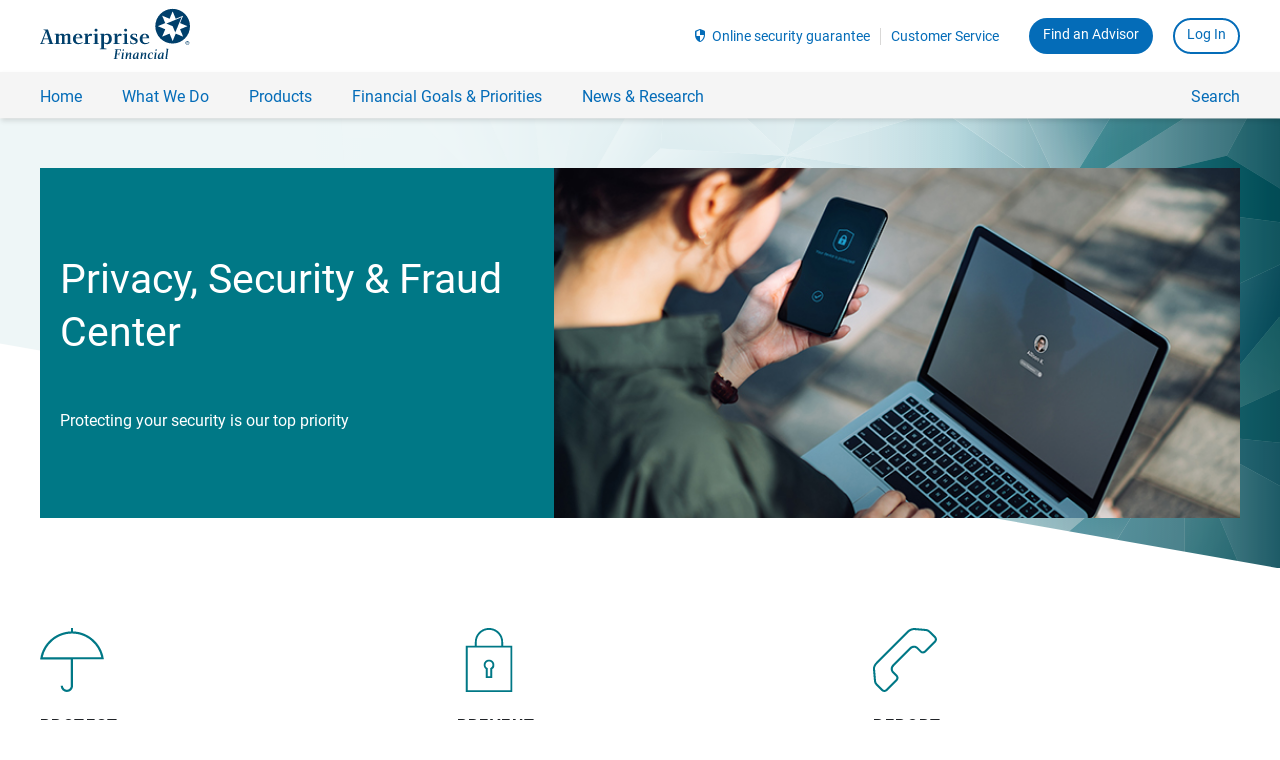

--- FILE ---
content_type: text/html;charset=UTF-8
request_url: https://www.ameriprise.com/privacy-security-fraud?ref=advisor%7CAgata.Kubis%40ampf.com
body_size: 7110
content:
<!doctype html>
<html lang="en">
<head>
    <style type="text/css" id="bc-style-vjs" nonce='568b533bd72e8ed92e83b51720a9bbcea7426191b3921ac6756c01ea7815aca5' data-vjs-version="7.20.3"></style>
    <style type="text/css" class="bc-style-yH3eoPgbu-default" nonce='568b533bd72e8ed92e83b51720a9bbcea7426191b3921ac6756c01ea7815aca5'></style>
<title>Privacy, Security &amp; Fraud Center | Ameriprise Financial</title>
    <link rel="stylesheet" href="/webfiles/latest/assets/ampsite/ameriprise-site.css?v=8.4.0-5dc6fcf84" type="text/css"/>
    <link rel="stylesheet" href="/webfiles/latest/assets/ampcom/css/index.css?v=8.4.0-5dc6fcf84" type="text/css"/>
    <script src="https://www.ameriprise.com/webfiles/latest/assets/ampcom/onetrust/scripttemplates/otSDKStub.js?v=0.7.0" type="text/javascript" charset="UTF-8" data-domain-script="0866eeeb-c335-49a1-8d13-6d89b75e93eb" nonce='568b533bd72e8ed92e83b51720a9bbcea7426191b3921ac6756c01ea7815aca5'></script>
    <script type="text/javascript" nonce='568b533bd72e8ed92e83b51720a9bbcea7426191b3921ac6756c01ea7815aca5'>
    function OptanonWrapper() { }
    </script>


    <script type="text/javascript" src="https://www.ameriprise.com/secure/client-security/static/assets/js/ampsec-auth-state.min.js?v=1" nonce='568b533bd72e8ed92e83b51720a9bbcea7426191b3921ac6756c01ea7815aca5'></script>
<meta data-react-helmet="true" name="description" content="Learn how we help protect your privacy and security, as well as how you can help protect yourself from security threats, identity theft and fraud."/>
<meta data-react-helmet="true" property="og:title" content="Privacy, Security, &amp; Fraud Center"/>
<meta name="omni_title" content="Privacy, Security, &amp; Fraud Center"/>
<meta data-react-helmet="true" property="og:description" content="Learn how we help protect your privacy and security, as well as how you can help protect yourself from security threats, identity theft and fraud."/>
<meta name="omni_description" content="Learn how we help protect your privacy and security, as well as how you can help protect yourself from security threats, identity theft and fraud."/>
<meta data-react-helmet="true" property="og:type" content="website"/>
<meta property="og:image" content="https://www.ameriprise.com/binaries/content/gallery/ampcom/icons/ameriprise-social-image.png/ameriprise-social-image.png/brxp%3Alarge"/>
<meta name="omni_category" content="Customer service"/>
<link rel="canonical" href="https://www.ameriprise.com/privacy-security-fraud"/>
<meta charset="utf-8"/>
<meta name="viewport" content="width=device-width, initial-scale=1"/>
<meta name="msvalidate.01" content="115A1014B06AD7CD1674248D78B49470"/>
<meta name="apple-itunes-app" content="app-id=437992173, app-argument=pst"/>
<meta http-equiv="X-UA-Compatible" content="IE=edge"/>
<meta name="google-site-verfication" content="vr4UEVuqawhK4vhzJotdQVp4o8JLYpLA2MlcIOJxVZ4"/>
<meta property="og:sitename" content="Site Name"/>

    <link rel="shortcut icon" href="/webfiles/1768536165482/assets/ampcom/images/favicon.ico">
    <link rel="apple-touch-icon" href="/webfiles/1768536165482/assets/ampcom/images/ameriprise-touch-icon.png">

        <script nonce='568b533bd72e8ed92e83b51720a9bbcea7426191b3921ac6756c01ea7815aca5'>
window.ENV = { 'environment': 'prod', 'dtmScript': 'satelliteLib-14854b469f4afed8356924b2b99f2da4e8645614', 'dtm': '7846f6d0f60a64efbba45d8943bae8935d8d2d7d' }        </script>



<script type="text/javascript" nonce='568b533bd72e8ed92e83b51720a9bbcea7426191b3921ac6756c01ea7815aca5'>window.AMPSITEPATH = '/webfiles/1768536165482/assets/ampsite/'; window.AMPCOMPATH = '/webfiles/1768536165482/assets/ampcom/'; window.NONCE = '568b533bd72e8ed92e83b51720a9bbcea7426191b3921ac6756c01ea7815aca5'; window.GOOGLE_MAPS_CLIENT_KEY = 'AIzaSyAV8-BH-c0OzUkJvOxjcgfTlMLtQQVSo40'; window.BRIGHTCOVE_PK = 'BCpkADawqM1nLERXcYvuNaMfVP554QRpsr5ion-p1V2EpxCxNTE0QbZ5aZjCQxOLX_IGu497FV65g9T_H1B6H3WKbTs-idPls2PEFsaoBLX_ogYjByJwheKEPv799tZ5HCoaDXNNVjInrn_B'; window.BRIGHTCOVE_ACC = '1625296066001'; window.LD_CID = '67f963ffb289c108cc2900ba'; window.ENVIRONMENT = 'prod'; window.AMERIPRISE_ADVISORS_SITE_URL = 'https://www.ameripriseadvisors.com'; window.AMPCARDSPERSONALIZEDV2 = 'true'; window.PERSONALIZATION = { promoCode: { premierCard: 'bauss', visaCard: 'bauss' } }; window.featureFlag = { fpidAssignment: true };</script>
        <script id="ampSiteNavMenuContainer" type="application/json" nonce='568b533bd72e8ed92e83b51720a9bbcea7426191b3921ac6756c01ea7815aca5'>
{ "AMPSITENAVJSON": [ { "key": "financial-news-research", "label": "News & Research" }, { "key": "financial-planning", "label": "What We Do" }, { "key": "financial-goals-priorities", "label": "Financial Goals & Priorities" }, { "key": "products", "label": "Products" } ] }        </script>









<script nonce='568b533bd72e8ed92e83b51720a9bbcea7426191b3921ac6756c01ea7815aca5'> window.digitalData = { pageInstanceID: "Privacy, Security & Fraud Center (d715d0eb2943ce9014cc26c364696d2354d9d29fae254836899fd823dc27d2ef) [prod]", page: { pageInfo: { pageID: "d715d0eb2943ce9014cc26c364696d2354d9d29fae254836899fd823dc27d2ef", pageName: "Privacy, Security & Fraud Center", destinationURL: window.location.href, breadCrumbs: [ "Home" , "Privacy, Security & Fraud Center" ], language: "en-us", geoRegion: "US", siteName: "ameriprise", nonce: "568b533bd72e8ed92e83b51720a9bbcea7426191b3921ac6756c01ea7815aca5" }, attributes: { siteName: "ameriprise" } }, version: '1.0' } </script>    <script src="/webfiles/latest/assets/ampcom/js/dai-analytics.js?v=8.4.0-5dc6fcf84" nonce='568b533bd72e8ed92e83b51720a9bbcea7426191b3921ac6756c01ea7815aca5'></script>
    <script src="/webfiles/latest/assets/ampsite/vendor.js?v=8.4.0-5dc6fcf84" nonce='568b533bd72e8ed92e83b51720a9bbcea7426191b3921ac6756c01ea7815aca5'></script>

        <script src="https://assets.adobedtm.com/91e3828a2d95/14f5171d25c7/launch-bbce5b40f9fa.min.js" nonce='568b533bd72e8ed92e83b51720a9bbcea7426191b3921ac6756c01ea7815aca5' async></script>
<script type="text/javascript" nonce='568b533bd72e8ed92e83b51720a9bbcea7426191b3921ac6756c01ea7815aca5'> window.financialCal = { components: {}, platform: { componentLoader: { addStyleSheet: function () {} }, track: { info: console.info, error: console.error, warn: console.warn } } }; window.amp = window.amp || {}; Object.assign(window.amp, window.financialCal); </script></head>
<body class="u-adel-reset amp-scope">
    <div>
<div data-is="SkipLinks" data-show-contact-us=""></div>




<header id="app-header" class="header">

    <div>
                <div>
                    






    <app-store-banner data-variant="detect-device" data-is-ios-all-devices-enabled="true" data-is-android-enabled="true"></app-store-banner>

    <app-bar
      data-logo-href="https://www.ameriprise.com/"
      data-search-url="https://www.ameriprise.com/search"
      data-search-autocomplete-url="https://www.ameriprise.com/api/ampf/autocomplete/"
      data-menu-items-url="/cfgapi/hst/menus/ampcom"
      data-menu-items-version="114"
      data-use-shadow-root="false"
      data-restrict-to-prospect-default="false"
    >
      <template id="shadow-root-assets">
        <link rel="stylesheet" href="https://www.ameriprise.com/webfiles/latest/assets/ampsite/ameriprise-public-page-shell.css?v=8.4.0-5dc6fcf84" nonce="568b533bd72e8ed92e83b51720a9bbcea7426191b3921ac6756c01ea7815aca5">
      </template>
    </app-bar>





        <breadcrumb-trail
          data-links="[{&quot;name&quot;: &quot;Privacy, Security &amp; Fraud Center&quot;, &quot;url&quot;: &quot;https://www.ameriprise.com/privacy-security-fraud&quot;, &quot;analyticsName&quot;: &quot;Privacy, Security &amp; Fraud Center&quot;} ]"
          data-is-disabled='false'
          data-is-reversed='false'>
        </breadcrumb-trail>


                </div>
    </div>
</header>



<main class="u-posRelative">
  <div class="OneColumnLayout-container">

    <div>
    </div>

    <div>
                <div>
                    








































                </div>
                <div>
                    








    <div class="component-wrapper u-posRelative" data-target-analytics="topic-front-placeholder" data-analytics="topic-front">
        <div
            data-is="HeroTopicFront"
        >
                <data-heading>Privacy, Security &amp; Fraud Center</data-heading>
                <data-body><p>&nbsp;</p>

<p>Protecting your security is our top priority</p></data-body>
                <data-image>/binaries/content/gallery/ampcom/heros/redesign-heroes/psf-landing-page.jpg</data-image>
            <data-text-alignment>u-textLeft</data-text-alignment>
                <data-color>dark-mint</data-color>
        </div>
    </div>

                </div>
    </div>

    <div>
                <div>
                    


       <div class="u-posRelative u-zIndex1">
        </div> 
        <div class="component-wrapper Categories-component" >
            <div
            data-is="Categories"
            data-headline=""
            data-bg-color=""
            data-column-layout="three-column"
            >
                <data-description></data-description>
                    <data-block>            
                        <data-eyebrow>PROTECT</data-eyebrow>
                        <data-title>How we protect you</data-title>
                        <data-icons-dropdown>protection</data-icons-dropdown>
                            <data-content><p>Learn about digital tools and safeguards in place to protect your privacy and security.&nbsp;</p></data-content>
                        <data-image></data-image>
                        <data-url>https://www.ameriprise.com/privacy-security-fraud/how-we-protect-information</data-url>
                        <data-link-target></data-link-target>
                        <data-analytics></data-analytics>
                    </data-block>
                    <data-block>            
                        <data-eyebrow>PREVENT</data-eyebrow>
                        <data-title>Ways to protect yourself</data-title>
                        <data-icons-dropdown>security</data-icons-dropdown>
                            <data-content><p>Discover how to identify potential threats and help keep your information safe.</p></data-content>
                        <data-image></data-image>
                        <data-url>https://www.ameriprise.com/privacy-security-fraud/protect-yourself</data-url>
                        <data-link-target></data-link-target>
                        <data-analytics></data-analytics>
                    </data-block>
                    <data-block>            
                        <data-eyebrow>REPORT</data-eyebrow>
                        <data-title>Steps to report fraudulent activity</data-title>
                        <data-icons-dropdown>phone</data-icons-dropdown>
                            <data-content><p>Suspect fraud? Report it quickly to help protect yourself and others.&nbsp;&nbsp;</p></data-content>
                        <data-image></data-image>
                        <data-url>https://www.ameriprise.com/privacy-security-fraud/fraud-reporting</data-url>
                        <data-link-target></data-link-target>
                        <data-analytics></data-analytics>
                    </data-block>
            </div>
        </div>

                </div>
                <div>
                    



    <section class="component-wrapper" data-target-analytics="cta-component-placeholder" data-analytics="cta-component">
        <div
            data-is="Cta"
            data-headline="Security Update"
            data-heading="Extra verification means stronger protection"
            data-variant=""
        >
          <data-bg-color></data-bg-color>
          <data-body><p>To help protect your personal information and enhance your account security, 2-Step Verification is now required to access your online accounts. Choose your preferred method now.</p></data-body>
          <data-component-spacing>full</data-component-spacing>
          <data-link-href>https://www.ameriprise.com/customer-service/2-step-verification-faq</data-link-href>
          <data-link-target>_self</data-link-target>
    </section>

                </div>
                <div>
                    


<div class="component-wrapper" id="" data-target-analytics="" data-analytics="simple-content-component">


  <section class="SimpleContent  u-margin0">
    <div class="u-sizeConstrained">
      <header>
      </header>
        <div class="Content">
			<div class="Content content-block"><h3>Privacy notices</h3>

<p>We are thoughtful about how we gather information about you and your accounts. Our privacy notices provide details on how we collect, use, share and protect your personal information. They also provide answers to privacy-related questions.</p></div>
        </div>
    </div>
  </section>
</div>

                </div>
                <div>
                    



<div data-target-analytics="privacy-security-fraud-component-placeholder"></div>
                </div>
                <div>
                    





    <section class="Article u-marginTop4gu"
    >

        <div class="u-sizeConstrained  u-sm-sizeConstrainedFlush u-margin0">
            <div class="header u-posRelative ">
                        <div class="Content preamble u-size10of12 u-before1of12 u-paddingBottom2gu u-paddingLeft3gu">

                </div>
                </div>
            <div class="Content u-posRelative">
            



                

                    <section class="Content u-sizeConstrained u-sm-sizeConstrainedFlush">

                                <div class=" u-marginBottom5gu u-size10of12 u-before1of12">
    <div class="Grid u-flexNoWrap u-sm-flexCol">
        <div class="Content u-sm-sizeFull u-size1of3 u-sm-paddingHoriz1gu u-sm-paddingVert4gu u-paddingRight8gu">
<ul>
 <li><a rel="noopener noreferrer" href="/binaries/content/assets/ampcom/wcm/AMP_PRIVACY-NOTICE.PDF" data-analytics="" aria-label="" target="_blank">Ameriprise privacy notice</a>&nbsp;</li>
 <li><a rel="noopener noreferrer" href="/binaries/content/assets/ampcom/ccpa.pdf" data-analytics="" aria-label="" target="_blank">Ameriprise CPRA privacy notice addendum for California residents</a>&nbsp;</li>
 <li><a rel="noopener noreferrer" href="/binaries/content/assets/ampcom/afig_privacy-notice.pdf" data-analytics="" aria-label="" target="_blank">Ameriprise Financial Institutions Group (AFIG) Privacy Notice</a>&nbsp;</li>
</ul>        </div>

        <div class="Content u-sm-sizeFull u-size1of3 u-sm-paddingHoriz1gu u-sm-paddingVert4gu u-paddingHoriz4gu u-sm-marginVert4gu">
<ul>
 <li><a rel="noopener noreferrer" href="/binaries/content/assets/ampcom/afig_ccpa.pdf" data-analytics="" aria-label="" target="_blank">Ameriprise Financial Institutions Group (AFIG) California Privacy Rights Act (CPRA) Privacy Notice Addendum for California Residents</a>&nbsp;&nbsp;</li>
 <li><a rel="noopener noreferrer" href="/binaries/content/assets/ampcom/wcm/amp_privacy-notice-faq.pdf" data-analytics="" aria-label="" target="_blank">FAQ - Ameriprise privacy notices</a>&nbsp;</li>
 <li><a rel="noopener noreferrer" href="/privacy-security-fraud/internet-privacy-statement" data-analytics="" aria-label="">Cookie notice</a>&nbsp;</li>
</ul>        </div>

        <div class="Content u-sm-sizeFull u-size1of3 u-sm-paddingHoriz1gu u-sm-paddingVert4gu u-paddingLeft8gu">
<ul>
 <li><a rel="noopener noreferrer" href="/privacy-security-fraud/ssn-protection" data-analytics="" aria-label="">Social Security number protection policy</a>&nbsp;</li>
 <li><a rel="noopener noreferrer" href="/binaries/content/assets/ampcom/pdf/caller-verification-and-voice-recognition_faqs.pdf" data-analytics="" aria-label="" target="_blank">Client verification and voice recognition</a>&nbsp;</li>
</ul>        </div>
    </div>
                                </div>
                    </section>
            </div>
        </div>
    </section>



                </div>
    </div>

    <div>
                <div>
                    



    <section class="component-wrapper" data-target-analytics="cta-component-placeholder" data-analytics="cta-component">
        <div
            data-is="Cta"
            data-headline=""
            data-heading="Online security guarantee"
            data-variant=""
        >
          <data-bg-color>mint-tint</data-bg-color>
          <data-body><p>At Ameriprise Financial, we’re committed to protecting your online security. Our efforts are backed by our&nbsp;online security guarantee, which covers 100% of the value of losses in your&nbsp;<em>Ameriprise</em><sup>®</sup> account(s) due to unauthorized online activity, if we conclude that losses were incurred from your account through no fault of your own. Learn more about our guarantee and our recommended best practices to help safeguard your personal information and online account(s).</p></data-body>
          <data-component-spacing>bottom</data-component-spacing>
          <data-link-href>https://www.ameriprise.com/preview/privacy-security-fraud/online-security-guarantee</data-link-href>
          <data-link-target>_self</data-link-target>
          <data-icon>security</data-icon>
          <data-icon-color>dark-mint</data-icon-color>
            <data-fill>true</data-fill>
    </section>

                </div>
    </div>

    <div>
                <div>
                    






<section id="" class="component-wrapper" role="form" aria-label="Find an Advisor widget"
        data-analytics-template="nextgen2024"
        data-analytics-document2="/content/documents/ampcom/client_advisor"
        data-analytics-anchorIdentifier=""
        data-analytics-documentAttributes=""
        data-analytics-document="/content/documents/ampcom/financial-goals--priorities/dac/tax-statement-dac"
        data-analytics-component-template="advisor"
        data-analytics-component-name="Advisor"
 data-analytics-template="Advisor">
    <div data-is="Advisor">
        <data-prospect-labels
                data-form="Search for a financial advisor by ZIP Code"
                data-button="Search"
                data-placeholder="Enter 5-digit ZIP Code">
            <data-heading>Helping protect your privacy and security is our top priority.</data-heading>
                <data-icon>security</data-icon>
        </data-prospect-labels>
        <data-prospect-content>
<p>Or,&nbsp;<a href="http://ameriprise-aac.secure.force.com/cts?Id=a292A00000crdEbQAI">request an appointment online</a>&nbsp;to speak with an advisor.</p>        </data-prospect-content>
        <data-prospect-template>default</data-prospect-template>

        <data-client-labels
                data-advisor="Your Advisor"
                data-heading='Refer your advisor'
                data-refer='Refer Me'
        ></data-client-labels>
        <data-client-content>
<p>At Ameriprise, the financial advice we give each of our clients is personalized, based on your goals and no one else's.&nbsp;</p>

<p>If you know someone who could benefit from a conversation, please refer me.</p>        </data-client-content>
        <data-disclosure>
            <p>Background and qualification information is available at <a href="https://brokercheck.finra.org/" rel="external" target="_blank">FINRA's BrokerCheck website</a>.</p>
        </data-disclosure>
        <data-template>nextgen2024</data-template>
    </div>
    
</section>
                </div>
                <div>
                    


<div class="component-wrapper" id="" data-target-analytics="" data-analytics="simple-content-component">


  <section class="SimpleContent  u-sm-marginVert7gu u-marginVert10gu">
    <div class="u-sizeConstrained">
      <header>
      </header>
        <div class="Content">
			<div class="Content content-block"><p><strong>Investment products are not insured by the FDIC, NCUA or any federal agency, are not deposits or obligations of, or guaranteed by any financial institution, and involve investment risks including possible loss of principal and fluctuation in value.</strong></p>

<p>&nbsp;</p>

<div class="Disclaimer-text">Securities offered by Ameriprise Financial Services, LLC. Member FINRA and SIPC.</div></div>
        </div>
    </div>
  </section>
</div>

                </div>
    </div>
  </div>
</main>


<footer class="footer">

    <div>
                <div>
                    







<social-media-bar
  data-find-an-advisor-btn-text="Find an Advisor"
  data-find-an-advisor-btn-url="https://www.ameripriseadvisors.com"
>
  <template id="social-media-bar-template">
    <link rel="stylesheet" href="https://www.ameriprise.com/webfiles/latest/assets/ampsite/ameriprise-public-page-shell.css?v=8.4.0-5dc6fcf84" />
  </template>
</social-media-bar>

<ameriprise-footer 
  class="ameriprise-footer u-hideOnPageLoad" 
  data-menu-api-path="https://www.ameriprise.com/cfgapi/hst/menus/ampcom"
  data-menuoptions='prospect,active' 
  data-menunames='footer-menu-prospect,footer-menu-client-active'
  data-version='114'
  data-customer-heading='Customer Service'
  data-customer-description='Visit our Customer Service section for contact information and answers to commonly asked questions.'
  data-customer-link="https://www.ameriprise.com/customer-service"
  
>
  <template id="footer-template">
    <link rel="stylesheet" href="https://www.ameriprise.com/webfiles/latest/assets/ampsite/ameriprise-public-page-shell.css?v=8.4.0-5dc6fcf84"/>
  </template>
</ameriprise-footer>





<ameriprise-footer-disclaimer class="u-hideOnPageLoad">
  <template id="disclaimer-template">
    <link rel="stylesheet" href="https://www.ameriprise.com/webfiles/latest/assets/ampsite/ameriprise-public-page-shell.css?v=8.4.0-5dc6fcf84" />
    <div class="u-adel-reset amp-footerSocialAndDisclaimer">
      <div class="amp-legalContent">
        <div class="u-bgColorLight">
          <div class="u-sizeConstrained u-flex u-flexCol amp-footerDisclosure u-textSolid">
            <div class="Grid Grid--withGutter u-md-flexCol u-sm-flexCol u-paddingVert4gu u-flexNoWrap">
              <div class="u-lg-sizeFit u-size6of6 u-marginVert2gu u-borderColorNeutral50 u-flex u-flexAlignItemsCenter">
                <a class="u-textColorNeutralGrey" href="https://www.ameriprise.com/legal/disclosures">Corporate entities and important disclosures</a>
              </div>
              <div class="u-lg-sizeFit u-size6of6 u-marginVert2gu u-borderColorNeutral50 u-flex u-flexAlignItemsCenter">
                <a class="u-textColorNeutralGrey" href="https://www.ameriprise.com/legal/website-rules">Terms of use</a>
              </div>
              <div class="u-lg-sizeFit u-size6of6 u-marginVert2gu u-borderColorNeutral50 u-flex u-flexAlignItemsCenter">
                <a class="u-textColorNeutralGrey" href="https://www.ameriprise.com/privacy-security-fraud/online-security-guarantee">Online security guarantee</a>
              </div>
              <div class="u-lg-sizeFit u-size6of6 u-marginVert2gu u-borderColorNeutral50 u-flex u-flexAlignItemsCenter">
                <a class="u-textColorNeutralGrey" href="https://www.ameriprise.com/privacy-security-fraud">Privacy, Security &amp; Fraud Center</a>
              </div>
              <div class="u-lg-sizeFit u-size6of6 u-marginVert2gu u-borderColorNeutral50 u-flex u-flexAlignItemsCenter">
                <a class="u-textColorNeutralGrey" href="https://www.ameriprise.com/legal/client-relationship-summary">Client Relationship Summary</a>
              </div>
              <div class="u-lg-sizeFit u-size6of6 u-marginVert2gu u-flex u-flexAlignItemsCenter">
                <a class="u-textColorNeutralGrey" href="https://www.ameriprise.com/sitemap">Sitemap</a>
              </div>
            </div>
            <p class="u-textColorNeutralGrey u-paddingTop0 u-paddingBottom3gu u-lg-paddingVert3gu u-textSizeMsrm1">
              
            </p>
            <p class="u-textColorNeutralGrey u-paddingBottom6gu u-textSizeMsrm1">© <span class="ampCurrentYear">
                2026
              </span>
              Ameriprise Financial, Inc. All rights reserved.
            </p>
          </div>
        </div>
      </div>
      <div class="amp-userStatus u-hidden"></div>
    </div>
  </template>
</ameriprise-footer-disclaimer>

                </div>
    </div>

</footer>

        <ie-modal id="ie-modal-react-app"></ie-modal>
    </div>



<script type="application/ld+json" nonce='568b533bd72e8ed92e83b51720a9bbcea7426191b3921ac6756c01ea7815aca5'>
{
  "@context": "http://schema.org",
  "@type": "Organization",
  "name": "Ameriprise Financial",
  "url": "https://www.ameriprise.com/",
  "logo": "https://www.ameriprise.com/webfiles/1768536165482/assets/ampcom/images/amp-schema.png",
  "address": {
    "@type": "PostalAddress",
    "streetAddress": "707 2nd Ave S.",
    "addressLocality": "Minneapolis",
    "addressRegion": "MN",
    "postalCode": "55402",
    "addressCountry": "US"
  },
  "contactPoint": [{
      "@type": "ContactPoint",
      "telephone": "+1-800-862-7919",
      "contactType": "customer service",
      "contactOption": "TollFree",
      "areaServed": "US"
    },
    {
      "@type": "ContactPoint",
      "telephone": "+1-612-671-3131",
      "contactType": "customer service"
    }
  ],
  "sameAs": [
    "https://www.facebook.com/Ameriprise/",
    "https://www.linkedin.com/company/ameriprise-financial-services-inc/",
    "https://www.youtube.com/user/Ameriprise/"
  ]
}
</script>

<script type="application/ld+json" nonce='568b533bd72e8ed92e83b51720a9bbcea7426191b3921ac6756c01ea7815aca5'>
{
  "@context": "http://schema.org",
  "@type": "WebSite",
  "name": "Ameriprise Financial",
  "url": "https://www.ameriprise.com/",
  "potentialAction": {
    "@type": "SearchAction",
    "target": "https://www.ameriprise.com/search/?sp_q={search_term_string}",
    "query-input": "required name=search_term_string"
  }
}
</script>
    <!-- back-to-top -->
<div data-is="BackToTop"></div>    <script src="/webfiles/latest/assets/ampsite/ameriprise-site.js?v=8.4.0-5dc6fcf84" nonce='568b533bd72e8ed92e83b51720a9bbcea7426191b3921ac6756c01ea7815aca5'></script>
<script src="/webfiles/latest/assets/ampsite/ameriprise-public-page-shell.js?v=8.4.0-5dc6fcf84" type="text/javascript" nonce="568b533bd72e8ed92e83b51720a9bbcea7426191b3921ac6756c01ea7815aca5"></script>
<script src="/webfiles/latest/assets/ampsite/ameriprise-public-page-shell.js?v=8.4.0-5dc6fcf84" type="text/javascript" nonce="568b533bd72e8ed92e83b51720a9bbcea7426191b3921ac6756c01ea7815aca5"></script>
<script src="/webfiles/latest/assets/ampsite/threeColumn.js?v=8.4.0-5dc6fcf84" type="text/javascript" nonce="568b533bd72e8ed92e83b51720a9bbcea7426191b3921ac6756c01ea7815aca5"></script>
<script async="async" src="https://maps.googleapis.com/maps/api/js?key=AIzaSyAV8-BH-c0OzUkJvOxjcgfTlMLtQQVSo40&amp;loading=async" type="text/javascript" nonce="568b533bd72e8ed92e83b51720a9bbcea7426191b3921ac6756c01ea7815aca5"></script>

        <script src="https://cdn.gbqofs.com/ameriprise/client/p/detector-dom.min.js" nonce='568b533bd72e8ed92e83b51720a9bbcea7426191b3921ac6756c01ea7815aca5'></script>
    <script src="/webfiles/latest/assets/ampsite/customelements.js?v=8.4.0-5dc6fcf84" nonce='568b533bd72e8ed92e83b51720a9bbcea7426191b3921ac6756c01ea7815aca5'></script>
<script type="text/javascript" nonce="2ea2d49d2ae9ff1581d0cf927d65f50a" src="/EFcNPZiaxhlWsD2N3g/uYua2c0wcfXQ8tQE9k/OyhvFgoadAI/Z2l7/bFEZcxMB"></script></body>
</html>


--- FILE ---
content_type: image/svg+xml;charset=UTF-8
request_url: https://www.ameriprise.com/webfiles/1768536165482/assets/ampcom/images/facets/hero-facets-mobile-dark-mint.svg
body_size: 4669
content:
<?xml version="1.0" encoding="UTF-8"?><svg xmlns="http://www.w3.org/2000/svg" width="7.85in" height="6.94in" xmlns:xlink="http://www.w3.org/1999/xlink" viewBox="0 0 200 300"><defs><style>.bv{fill:url(#bq);opacity:.05;}.bv,.bw,.bx,.by,.bz,.ca,.cb,.cc,.cd,.ce,.cf,.cg,.ch,.ci,.cj,.ck,.cl,.cm,.cn,.co,.cp,.cq,.cr,.cs,.ct,.cu,.cv,.cw,.cx,.cy,.cz,.da,.db,.dc,.dd,.de,.df,.dg,.dh,.di,.dj,.dk,.dl,.dm,.dn,.do,.dp,.dq,.dr,.ds,.dt,.du,.dv,.dw,.dx,.dy,.dz,.ea,.eb,.ec,.ed,.ee,.ef,.eg,.eh,.ei{stroke-width:0px;}.bv,.bw,.by,.bz,.cb,.cc{mix-blend-mode:multiply;}.bw{fill:#007886;opacity:.07;}.bx{fill:none;}.by{fill:url(#bt);}.bz{fill:url(#bp);opacity:.15;}.ej{clip-path:url(#g);}.ek{clip-path:url(#bm);}.el{clip-path:url(#br);}.em{isolation:isolate;}.ca{fill:url(#bu);opacity:.6;}.cb{fill:url(#bn);opacity:.35;}.cc{fill:url(#bo);opacity:.2;}.cd{fill:url(#ah);}.ce{fill:url(#ag);}.cf{fill:url(#aa);}.cg{fill:url(#ao);}.ch{fill:url(#af);}.ci{fill:url(#ae);}.cj{fill:url(#ab);}.ck{fill:url(#aj);}.cl{fill:url(#ap);}.cm{fill:url(#ai);}.cn{fill:url(#ad);}.co{fill:url(#an);}.cp{fill:url(#am);}.cq{fill:url(#ac);}.cr{fill:url(#at);}.cs{fill:url(#as);}.ct{fill:url(#bi);}.cu{fill:url(#bd);}.cv{fill:url(#bg);}.cw{fill:url(#bj);}.cx{fill:url(#be);}.cy{fill:url(#bf);}.cz{fill:url(#bh);}.da{fill:url(#ba);}.db{fill:url(#bb);}.dc{fill:url(#bk);}.dd{fill:url(#bc);}.de{fill:url(#bs);}.df{fill:url(#bl);}.dg{fill:url(#ar);}.dh{fill:url(#ay);}.di{fill:url(#az);}.dj{fill:url(#aw);}.dk{fill:url(#aq);}.dl{fill:url(#ax);}.dm{fill:url(#ak);}.dn{fill:url(#al);}.do{fill:url(#au);}.dp{fill:url(#av);}.dq{fill:url(#v);}.dr{fill:url(#y);}.ds{fill:url(#z);}.dt{fill:url(#x);}.du{fill:url(#w);}.dv{fill:url(#u);}.dw{fill:url(#t);}.dx{fill:url(#s);}.dy{fill:url(#j);}.dz{fill:url(#q);}.ea{fill:url(#r);}.eb{fill:url(#i);}.ec{fill:url(#h);}.ed{fill:url(#m);}.ee{fill:url(#o);}.ef{fill:url(#p);}.eg{fill:url(#k);}.eh{fill:url(#n);}.ei{fill:url(#l);}</style><clipPath id="g"><rect class="bx" x="-600.05" y="-275.02" width="1747.92" height="1075.64"/></clipPath><linearGradient id="h" x1="393.41" y1="38.12" x2="463.89" y2="78.81" gradientUnits="userSpaceOnUse"><stop offset="0" stop-color="#b2d6de"/><stop offset=".34" stop-color="#bfdde4"/><stop offset=".99" stop-color="#e4f0f3"/><stop offset="1" stop-color="#e5f1f4"/></linearGradient><linearGradient id="i" x1="445.91" y1="111.38" x2="587.22" y2="86.47" gradientUnits="userSpaceOnUse"><stop offset="0" stop-color="#cce4e9"/><stop offset=".19" stop-color="#c8e2e7"/><stop offset=".37" stop-color="#bddce2"/><stop offset=".54" stop-color="#aad2da"/><stop offset=".7" stop-color="#90c4cf"/><stop offset=".86" stop-color="#6eb2c0"/><stop offset="1" stop-color="#4ca0b2"/></linearGradient><linearGradient id="j" x1="410.21" y1="277.79" x2="491.57" y2="136.86" gradientUnits="userSpaceOnUse"><stop offset="0" stop-color="#cce4e9"/><stop offset=".17" stop-color="#c0dee4"/><stop offset=".7" stop-color="#a3ced7"/><stop offset="1" stop-color="#99c9d3"/></linearGradient><linearGradient id="k" x1="475.62" y1="110.29" x2="475.62" y2="204.05" gradientUnits="userSpaceOnUse"><stop offset="0" stop-color="#b2d6de"/><stop offset=".28" stop-color="#98c8d2"/><stop offset=".75" stop-color="#73b5c3"/><stop offset="1" stop-color="#66aebd"/></linearGradient><linearGradient id="l" x1="495.64" y1="-19.48" x2="763.24" y2="-19.48" gradientUnits="userSpaceOnUse"><stop offset=".09" stop-color="#80bbc8"/><stop offset=".72" stop-color="#007891"/></linearGradient><linearGradient id="m" x1="346.86" y1="417.95" x2="504.75" y2="144.47" gradientUnits="userSpaceOnUse"><stop offset=".12" stop-color="#e5f1f4"/><stop offset=".24" stop-color="#d7e9ed"/><stop offset=".48" stop-color="#b2d5dd"/><stop offset=".76" stop-color="#80bbc8"/></linearGradient><linearGradient id="n" x1="442.44" y1="343.27" x2="418.72" y2="254.76" gradientUnits="userSpaceOnUse"><stop offset="0" stop-color="#cce4e9"/><stop offset=".4" stop-color="#badae1"/><stop offset="1" stop-color="#99c9d3"/></linearGradient><linearGradient id="o" x1="515.07" y1="257.68" x2="572.2" y2="356.63" gradientUnits="userSpaceOnUse"><stop offset="0" stop-color="#66aebd"/><stop offset=".17" stop-color="#6bb0bf"/><stop offset=".39" stop-color="#7ab9c6"/><stop offset=".62" stop-color="#94c6d1"/><stop offset=".88" stop-color="#b7d9e0"/><stop offset="1" stop-color="#cce4e9"/></linearGradient><linearGradient id="p" x1="474.98" y1="405.93" x2="642.4" y2="238.5" gradientUnits="userSpaceOnUse"><stop offset="0" stop-color="#66aebd"/><stop offset=".71" stop-color="#80bbc8"/></linearGradient><linearGradient id="q" x1="545.7" y1="96.23" x2="615.95" y2="55.67" gradientUnits="userSpaceOnUse"><stop offset="0" stop-color="#80bbc8"/><stop offset="1" stop-color="#b2d6de"/></linearGradient><linearGradient id="r" x1="763.24" y1="30.21" x2="495.64" y2="30.21" gradientUnits="userSpaceOnUse"><stop offset="0" stop-color="#19859c"/><stop offset=".17" stop-color="#288da2"/><stop offset=".49" stop-color="#50a2b3"/><stop offset=".93" stop-color="#91c4cf"/><stop offset=".98" stop-color="#99c9d3"/></linearGradient><linearGradient id="s" x1="289.04" y1="35.68" x2="355.3" y2="-2.58" gradientUnits="userSpaceOnUse"><stop offset="0" stop-color="#cce4e9"/><stop offset=".62" stop-color="#d9ebef"/><stop offset="1" stop-color="#e5f1f4"/></linearGradient><linearGradient id="t" x1="70.04" y1="-62.38" x2="107.57" y2="-40.71" gradientUnits="userSpaceOnUse"><stop offset=".02" stop-color="#e5f1f4"/><stop offset="1" stop-color="#b2d6de"/></linearGradient><linearGradient id="u" x1="48.08" y1="68.05" x2="203.86" y2="-87.72" gradientUnits="userSpaceOnUse"><stop offset="0" stop-color="#e5f1f4"/><stop offset=".38" stop-color="#d9ebef"/><stop offset="1" stop-color="#cce4e9"/></linearGradient><linearGradient id="v" x1="15.12" y1="131.29" x2="111.99" y2="131.29" xlink:href="#h"/><linearGradient id="w" x1="101.07" y1="86.36" x2="236.82" y2="86.36" gradientUnits="userSpaceOnUse"><stop offset="0" stop-color="#b2d6de"/><stop offset=".03" stop-color="#b5d7df"/><stop offset=".2" stop-color="#cae3e8"/><stop offset=".4" stop-color="#d9eaef"/><stop offset=".64" stop-color="#e2eff2"/><stop offset="1" stop-color="#e5f1f4"/></linearGradient><linearGradient id="x" x1="121.17" y1="262.32" x2="347.24" y2="131.8" gradientUnits="userSpaceOnUse"><stop offset="0" stop-color="#b2d6de"/><stop offset=".06" stop-color="#bfdde3"/><stop offset=".17" stop-color="#d0e6eb"/><stop offset=".3" stop-color="#dcecf0"/><stop offset=".49" stop-color="#e3f0f3"/><stop offset="1" stop-color="#e5f1f4"/></linearGradient><linearGradient id="y" x1="106.81" y1="230.8" x2="18.5" y2="383.76" gradientUnits="userSpaceOnUse"><stop offset=".33" stop-color="#cce4e9"/><stop offset=".63" stop-color="#d9ebee"/><stop offset="1" stop-color="#f2f8f9"/></linearGradient><linearGradient id="z" x1="280.29" y1="234.04" x2="352.69" y2="275.85" gradientUnits="userSpaceOnUse"><stop offset="0" stop-color="#cce4e9"/><stop offset=".33" stop-color="#d1e6eb"/><stop offset=".74" stop-color="#e1eff2"/><stop offset=".82" stop-color="#e5f1f4"/></linearGradient><linearGradient id="aa" x1="227.06" y1="35.09" x2="343.28" y2="35.09" gradientUnits="userSpaceOnUse"><stop offset="0" stop-color="#cce4e9"/><stop offset="1" stop-color="#b2d6de"/></linearGradient><linearGradient id="ab" x1="209.48" y1="241.65" x2="343.28" y2="241.65" gradientUnits="userSpaceOnUse"><stop offset="0" stop-color="#f2f8f9"/><stop offset=".54" stop-color="#c3dfe5"/><stop offset="1" stop-color="#99c9d3"/></linearGradient><linearGradient id="ac" x1="172.36" y1="358.36" x2="172.36" y2="227.49" gradientUnits="userSpaceOnUse"><stop offset=".52" stop-color="#cce4e9"/><stop offset=".82" stop-color="#d9ebef"/><stop offset="1" stop-color="#e5f1f4"/></linearGradient><linearGradient id="ad" x1="101.07" y1="150.34" x2="343.28" y2="150.34" gradientUnits="userSpaceOnUse"><stop offset="0" stop-color="#e5f1f4"/><stop offset=".2" stop-color="#cfe5ea"/><stop offset=".43" stop-color="#bedce3"/><stop offset=".68" stop-color="#b5d7df"/><stop offset="1" stop-color="#b2d6de"/></linearGradient><linearGradient id="ae" x1="101.07" y1="292.93" x2="243.66" y2="292.93" gradientUnits="userSpaceOnUse"><stop offset=".21" stop-color="#cce4e9"/><stop offset=".49" stop-color="#bfdde3"/><stop offset=".91" stop-color="#b2d6de"/></linearGradient><linearGradient id="af" x1="-17.38" y1="332.87" x2="243.66" y2="332.87" gradientUnits="userSpaceOnUse"><stop offset="0" stop-color="#e5f1f4"/><stop offset=".16" stop-color="#dcecf0"/><stop offset=".41" stop-color="#c5e0e6"/><stop offset=".59" stop-color="#b2d6de"/></linearGradient><linearGradient id="ag" x1="349.23" y1="12.61" x2="445.51" y2="68.2" gradientUnits="userSpaceOnUse"><stop offset="0" stop-color="#cce4e9"/><stop offset=".97" stop-color="#99c9d3"/></linearGradient><linearGradient id="ah" x1="101.97" y1="-51.41" x2="134.23" y2="4.47" gradientUnits="userSpaceOnUse"><stop offset=".09" stop-color="#e5f1f4"/><stop offset=".09" stop-color="#e4f0f3"/><stop offset=".69" stop-color="#bfdde4"/><stop offset="1" stop-color="#b2d6de"/></linearGradient><linearGradient id="ai" x1="124.81" y1="9.91" x2="213.09" y2="162.82" gradientUnits="userSpaceOnUse"><stop offset="0" stop-color="#b2d6de"/><stop offset="1" stop-color="#cce4e9"/></linearGradient><linearGradient id="aj" x1="91.42" y1="-41.21" x2="25.17" y2="-107.46" gradientUnits="userSpaceOnUse"><stop offset="0" stop-color="#99c9d3"/><stop offset="0" stop-color="#99c9d3"/><stop offset=".2" stop-color="#b0d5dc"/><stop offset=".42" stop-color="#bfdde3"/><stop offset=".66" stop-color="#c9e2e7"/><stop offset="1" stop-color="#cce4e9"/></linearGradient><linearGradient id="ak" x1="-67.8" y1="-12.78" x2="64.15" y2="-241.32" gradientUnits="userSpaceOnUse"><stop offset="0" stop-color="#e5f1f4"/><stop offset=".15" stop-color="#dbebef"/><stop offset=".69" stop-color="#bddbe2"/><stop offset="1" stop-color="#b2d6de"/></linearGradient><linearGradient id="al" x1="79.49" y1="418.98" x2="146.78" y2="302.43" gradientUnits="userSpaceOnUse"><stop offset=".22" stop-color="#b2d6de"/><stop offset=".49" stop-color="#a4ced7"/><stop offset="1" stop-color="#80bbc8"/></linearGradient><linearGradient id="am" x1="101.56" y1="427.59" x2="204.79" y2="465.16" gradientUnits="userSpaceOnUse"><stop offset="0" stop-color="#cce4e9"/><stop offset=".26" stop-color="#bedce2"/><stop offset=".74" stop-color="#99c9d3"/><stop offset=".74" stop-color="#99c9d3"/></linearGradient><linearGradient id="an" x1="-17.38" y1="457.69" x2="111.99" y2="457.69" gradientUnits="userSpaceOnUse"><stop offset=".33" stop-color="#cce4e9"/><stop offset=".56" stop-color="#bedce2"/><stop offset="1" stop-color="#99c9d3"/><stop offset="1" stop-color="#99c9d3"/></linearGradient><linearGradient id="ao" x1="111.99" y1="455.35" x2="243.66" y2="455.35" xlink:href="#an"/><linearGradient id="ap" x1="227.99" y1="503.9" x2="382.83" y2="503.9" gradientUnits="userSpaceOnUse"><stop offset="0" stop-color="#e5f1f4"/><stop offset=".2" stop-color="#d7e9ed"/><stop offset=".57" stop-color="#b2d5dd"/><stop offset="1" stop-color="#80bbc8"/></linearGradient><linearGradient id="aq" x1="471.85" y1="423.17" x2="272.64" y2="308.16" gradientUnits="userSpaceOnUse"><stop offset="0" stop-color="#80bbc8"/><stop offset=".33" stop-color="#b2d5dd"/><stop offset=".62" stop-color="#d7e9ed"/><stop offset=".78" stop-color="#e5f1f4"/></linearGradient><linearGradient id="ar" x1="479.31" y1="388.17" x2="705.52" y2="388.17" gradientUnits="userSpaceOnUse"><stop offset="0" stop-color="#66aebd"/><stop offset=".13" stop-color="#58a6b7"/><stop offset=".5" stop-color="#3694a8"/><stop offset=".8" stop-color="#20899f"/><stop offset="1" stop-color="#19859c"/></linearGradient><linearGradient id="as" x1="243.66" y1="397.03" x2="479.31" y2="397.03" gradientUnits="userSpaceOnUse"><stop offset=".18" stop-color="#cce4e9"/><stop offset=".34" stop-color="#bedce2"/><stop offset=".64" stop-color="#99c8d3"/><stop offset=".82" stop-color="#80bbc8"/></linearGradient><linearGradient id="at" x1="336.09" y1="622.46" x2="463.78" y2="401.29" gradientUnits="userSpaceOnUse"><stop offset="0" stop-color="#cce4e9"/><stop offset="1" stop-color="#66aebd"/></linearGradient><linearGradient id="au" x1="313.24" y1="649.44" x2="313.24" y2="358.36" gradientUnits="userSpaceOnUse"><stop offset=".18" stop-color="#e5f1f4"/><stop offset=".88" stop-color="#99c9d3"/></linearGradient><linearGradient id="av" x1="424.89" y1="526.97" x2="474.12" y2="549.93" gradientUnits="userSpaceOnUse"><stop offset="0" stop-color="#b2d6de"/><stop offset="1" stop-color="#66aebd"/></linearGradient><linearGradient id="aw" x1="546.53" y1="371.45" x2="614.1" y2="488.47" gradientUnits="userSpaceOnUse"><stop offset="0" stop-color="#3393a7"/><stop offset="1" stop-color="#99c9d3"/></linearGradient><linearGradient id="ax" x1="457.56" y1="692.59" x2="630.79" y2="392.55" gradientUnits="userSpaceOnUse"><stop offset="0" stop-color="#b2d6de"/><stop offset=".02" stop-color="#afd4dc"/><stop offset=".49" stop-color="#6cb1c0"/><stop offset=".83" stop-color="#429bad"/><stop offset="1" stop-color="#3393a7"/></linearGradient><linearGradient id="ay" x1="424.07" y1="690.69" x2="692.29" y2="422.47" gradientUnits="userSpaceOnUse"><stop offset="0" stop-color="#99c9d3"/><stop offset=".2" stop-color="#93c6d0"/><stop offset=".46" stop-color="#83bdc9"/><stop offset=".75" stop-color="#69afbe"/><stop offset="1" stop-color="#4ca0b2"/></linearGradient><linearGradient id="az" x1="-117.37" y1="500.93" x2="19.19" y2="500.93" gradientUnits="userSpaceOnUse"><stop offset=".18" stop-color="#e5f1f4"/><stop offset=".46" stop-color="#d7e9ed"/><stop offset=".99" stop-color="#b2d6de"/><stop offset="1" stop-color="#b2d6de"/></linearGradient><linearGradient id="ba" x1="-13.85" y1="493" x2="54.84" y2="453.34" gradientUnits="userSpaceOnUse"><stop offset=".23" stop-color="#cce4e9"/><stop offset=".49" stop-color="#bedce2"/><stop offset="1" stop-color="#99c9d3"/><stop offset="1" stop-color="#99c9d3"/></linearGradient><linearGradient id="bb" x1="-150.93" y1="201.68" x2="-37.28" y2="4.83" gradientUnits="userSpaceOnUse"><stop offset="0" stop-color="#e5f1f4"/><stop offset=".2" stop-color="#deedf1"/><stop offset=".49" stop-color="#cbe3e8"/><stop offset=".82" stop-color="#acd3db"/><stop offset="1" stop-color="#99c9d3"/></linearGradient><linearGradient id="bc" x1="-318.26" y1="78.58" x2="15.12" y2="78.58" gradientUnits="userSpaceOnUse"><stop offset=".21" stop-color="#cce4e9"/><stop offset=".47" stop-color="#c8e2e7"/><stop offset=".67" stop-color="#bfdde3"/><stop offset=".84" stop-color="#aed4dc"/><stop offset="1" stop-color="#99c9d3"/></linearGradient><linearGradient id="bd" x1="-318.26" y1="59.86" x2="15.12" y2="59.86" gradientUnits="userSpaceOnUse"><stop offset=".15" stop-color="#e5f1f4"/><stop offset=".44" stop-color="#cee5ea"/><stop offset="1" stop-color="#99c9d3"/></linearGradient><linearGradient id="be" x1="-84.34" y1="-166.34" x2="-84.34" y2="35.09" gradientUnits="userSpaceOnUse"><stop offset="0" stop-color="#e5f1f4"/><stop offset="1" stop-color="#b2d6de"/></linearGradient><linearGradient id="bf" x1="-17.38" y1="199.07" x2="43.98" y2="199.07" gradientUnits="userSpaceOnUse"><stop offset=".33" stop-color="#cce4e9"/><stop offset=".73" stop-color="#bedce3"/><stop offset="1" stop-color="#b2d6de"/></linearGradient><linearGradient id="bg" x1="6.52" y1="161.07" x2="67.52" y2="125.85" gradientUnits="userSpaceOnUse"><stop offset="0" stop-color="#e5f1f4"/><stop offset="0" stop-color="#e4f0f3"/><stop offset=".66" stop-color="#bfdde4"/><stop offset="1" stop-color="#b2d6de"/></linearGradient><linearGradient id="bh" x1="79.33" y1="214.94" x2="-8.99" y2="367.9" xlink:href="#bg"/><linearGradient id="bi" x1="-89.35" y1="183.24" x2="-89.35" y2="35.09" gradientUnits="userSpaceOnUse"><stop offset="0" stop-color="#cce4e9"/><stop offset=".47" stop-color="#d5e8ed"/><stop offset=".97" stop-color="#e5f1f4"/></linearGradient><linearGradient id="bj" x1="-91.25" y1="289.18" x2="88.99" y2="108.95" gradientUnits="userSpaceOnUse"><stop offset="0" stop-color="#e5f1f4"/><stop offset=".11" stop-color="#dbebef"/><stop offset=".43" stop-color="#c4dfe5"/><stop offset=".73" stop-color="#b6d8e0"/><stop offset="1" stop-color="#b2d6de"/></linearGradient><linearGradient id="bk" x1="-63.59" y1="-127.05" x2="15.12" y2="-127.05" gradientUnits="userSpaceOnUse"><stop offset="0" stop-color="#e5f1f4"/><stop offset=".34" stop-color="#d7e9ed"/><stop offset=".99" stop-color="#b2d6de"/><stop offset="1" stop-color="#b2d6de"/></linearGradient><linearGradient id="bl" x1="-115.33" y1="-47.74" x2="-36.81" y2="-93.07" gradientUnits="userSpaceOnUse"><stop offset=".23" stop-color="#e5f1f4"/><stop offset=".43" stop-color="#dfedf1"/><stop offset=".69" stop-color="#cfe5ea"/><stop offset=".98" stop-color="#b4d7df"/><stop offset="1" stop-color="#b2d6de"/></linearGradient><clipPath id="bm"><rect class="bx" x="-600.05" y="-275.02" width="1747.92" height="1075.64"/></clipPath><linearGradient id="bn" x1="495.64" y1="-19.48" x2="763.24" y2="-19.48" gradientUnits="userSpaceOnUse"><stop offset="0" stop-color="#009490"/><stop offset=".45" stop-color="#029490"/><stop offset=".72" stop-color="#0a9794"/><stop offset=".93" stop-color="#189c99"/><stop offset="1" stop-color="#1f9f9c"/></linearGradient><linearGradient id="bo" x1="763.24" y1="30.21" x2="495.64" y2="30.21" gradientUnits="userSpaceOnUse"><stop offset="0" stop-color="#009490"/><stop offset=".27" stop-color="#039591"/><stop offset=".54" stop-color="#0f9996"/><stop offset=".79" stop-color="#22a19e"/><stop offset="1" stop-color="#38a9a7"/></linearGradient><linearGradient id="bp" x1="526.84" y1="204.05" x2="526.84" y2="-18.63" gradientUnits="userSpaceOnUse"><stop offset="0" stop-color="#50b4b1"/><stop offset=".04" stop-color="#49b1ae"/><stop offset=".17" stop-color="#2ea6a3"/><stop offset=".32" stop-color="#199e9a"/><stop offset=".49" stop-color="#0b9894"/><stop offset=".69" stop-color="#029591"/><stop offset="1" stop-color="#009490"/></linearGradient><linearGradient id="bq" x1="479.31" y1="388.17" x2="705.52" y2="388.17" gradientUnits="userSpaceOnUse"><stop offset="0" stop-color="#6bbfbd"/><stop offset=".12" stop-color="#5eb9b7"/><stop offset=".49" stop-color="#3caba8"/><stop offset=".8" stop-color="#26a29f"/><stop offset="1" stop-color="#1f9f9c"/></linearGradient><clipPath id="br"><rect class="bx" x="-600.05" y="-275.02" width="1747.92" height="1075.64"/></clipPath><linearGradient id="bs" x1="-749.45" y1="277.54" x2="1297.28" y2="277.54" gradientUnits="userSpaceOnUse"><stop offset=".23" stop-color="#fff"/><stop offset=".32" stop-color="rgba(255,255,255,.99)" stop-opacity=".99"/><stop offset=".37" stop-color="rgba(255,255,255,.95)" stop-opacity=".95"/><stop offset=".42" stop-color="rgba(255,255,255,.89)" stop-opacity=".89"/><stop offset=".46" stop-color="rgba(255,255,255,.81)" stop-opacity=".81"/><stop offset=".5" stop-color="rgba(255,255,255,.7)" stop-opacity=".7"/><stop offset=".54" stop-color="rgba(255,255,255,.57)" stop-opacity=".57"/><stop offset=".57" stop-color="rgba(255,255,255,.41)" stop-opacity=".41"/><stop offset=".61" stop-color="rgba(255,255,255,.22)" stop-opacity=".22"/><stop offset=".64" stop-color="rgba(255,255,255,.02)" stop-opacity=".02"/><stop offset=".64" stop-color="#fff" stop-opacity="0"/></linearGradient><linearGradient id="bt" x1="-600.05" y1="262.17" x2="1147.88" y2="262.17" gradientUnits="userSpaceOnUse"><stop offset=".51" stop-color="#fff" stop-opacity="0"/><stop offset=".6" stop-color="rgba(178,231,232,.3)" stop-opacity=".3"/><stop offset=".71" stop-color="rgba(102,207,210,.6)" stop-opacity=".6"/><stop offset=".81" stop-color="rgba(46,190,193,.82)" stop-opacity=".82"/><stop offset=".88" stop-color="rgba(12,179,183,.95)" stop-opacity=".95"/><stop offset=".93" stop-color="#00b0b4"/></linearGradient><linearGradient id="bu" x1="-600.05" y1="262.78" x2="1147.88" y2="262.78" gradientUnits="userSpaceOnUse"><stop offset=".57" stop-color="#000" stop-opacity="0"/><stop offset=".85" stop-color="#000" stop-opacity=".9"/></linearGradient></defs><g class="em"><g id="f"><g class="ej"><polygon class="ec" points="495.64 -18.63 445.72 110.29 343.28 124.94 495.64 -18.63"/><polygon class="eb" points="607.95 204.05 495.64 -18.63 445.72 110.29 607.95 204.05"/><polygon class="dy" points="366.23 252.4 607.95 204.05 343.28 124.94 366.23 252.4"/><polygon class="eg" points="343.28 124.94 445.72 110.29 607.95 204.05 343.28 124.94"/><polygon class="ei" points="495.64 -18.63 763.24 15.8 648 -54.76 495.64 -18.63"/><polygon class="ed" points="243.66 358.36 366.23 252.4 607.95 204.05 243.66 358.36"/><polygon class="eh" points="243.66 358.36 447.19 342 607.95 204.05 243.66 358.36"/><polygon class="ee" points="479.31 410.26 447.19 342 607.95 204.05 479.31 410.26"/><polygon class="ef" points="607.95 204.05 609.15 340.66 479.31 410.26 607.95 204.05"/><polygon class="dz" points="495.64 -18.63 607.95 204.05 629.44 79.04 495.64 -18.63"/><polygon class="ea" points="495.64 -18.63 629.44 79.04 763.24 15.8 495.64 -18.63"/><polygon class="dx" points="236.82 -54.76 343.28 124.94 356.65 -.25 236.82 -54.76"/><polygon class="dw" points="119.62 -61.6 15.12 35.09 125.97 -159.26 119.62 -61.6"/><polygon class="dv" points="111.99 64.7 15.12 35.09 236.82 -54.76 111.99 64.7"/><polygon class="dq" points="111.99 64.7 15.12 35.09 101.07 227.49 111.99 64.7"/><polygon class="du" points="101.07 227.49 236.82 -54.76 227.06 73.18 101.07 227.49"/><polygon class="dt" points="101.07 227.49 209.48 257.77 343.28 124.94 101.07 227.49"/><polygon class="dr" points="101.07 227.49 113.14 302.69 -17.38 363.05 101.07 227.49"/><polygon class="ds" points="343.28 124.94 366.23 252.4 243.66 358.36 343.28 124.94"/><polygon class="cf" points="227.06 73.18 343.28 124.94 236.82 -54.76 227.06 73.18"/><polygon class="cj" points="343.28 124.94 243.66 358.36 209.48 257.77 343.28 124.94"/><polygon class="cq" points="243.66 358.36 101.07 227.49 113.14 302.69 243.66 358.36"/><polygon class="cn" points="101.07 227.49 227.06 73.18 343.28 124.94 101.07 227.49"/><polygon class="ci" points="101.07 227.49 243.66 358.36 209.48 257.77 101.07 227.49"/><polygon class="ch" points="-17.38 363.05 113.14 302.69 243.66 358.36 -17.38 363.05"/><polygon class="ce" points="356.65 -.25 343.28 124.94 495.64 -18.63 356.65 -.25"/><polygon class="cd" points="236.82 -54.76 119.62 -61.6 15.12 35.09 236.82 -54.76"/><polygon class="cm" points="101.07 227.49 111.99 64.7 236.82 -54.76 101.07 227.49"/><polygon class="ck" points="15.12 35.09 44.5 -126.8 125.97 -159.26 15.12 35.09"/><polygon class="dm" points="-18.77 -289.2 15.12 35.09 44.5 -126.8 -18.77 -289.2"/><polygon class="dn" points="-17.38 363.05 101.45 427.9 243.66 358.36 -17.38 363.05"/><polygon class="cp" points="243.66 358.36 111.99 552.33 101.45 427.9 243.66 358.36"/><polygon class="co" points="-17.38 363.05 111.99 552.33 101.45 427.9 -17.38 363.05"/><polygon class="cg" points="243.66 358.36 111.99 552.33 227.99 503.83 243.66 358.36"/><polygon class="cl" points="382.83 649.44 243.66 358.36 227.99 503.83 382.83 649.44"/><polygon class="dk" points="479.31 410.26 447.19 342 243.66 358.36 479.31 410.26"/><polygon class="dg" points="705.52 435.69 609.15 340.66 479.31 410.26 705.52 435.69"/><polygon class="cs" points="243.66 358.36 381.6 435.69 479.31 410.26 243.66 358.36"/><polygon class="cr" points="382.83 649.44 479.31 410.26 381.6 435.69 382.83 649.44"/><polygon class="do" points="243.66 358.36 381.6 435.69 382.83 649.44 243.66 358.36"/><polygon class="dp" points="479.31 410.26 498.05 498.6 382.83 649.44 479.31 410.26"/><polygon class="dj" points="498.05 498.6 705.52 435.69 479.31 410.26 498.05 498.6"/><polygon class="dl" points="382.83 649.44 498.05 498.6 705.52 435.69 382.83 649.44"/><polygon class="dh" points="705.52 435.69 620.07 577.17 382.83 649.44 705.52 435.69"/><polygon class="di" points="-17.38 363.05 -117.37 638.81 19.19 550.23 -17.38 363.05"/><polygon class="da" points="111.99 552.33 19.19 550.23 -17.38 363.05 111.99 552.33"/><polygon class="db" points="15.12 35.09 -174.84 122.08 -193.83 176.91 15.12 35.09"/><polygon class="dd" points="-174.84 122.08 -318.26 115.75 15.12 35.09 -174.84 122.08"/><polygon class="cu" points="-318.26 115.75 -172.73 3.97 15.12 35.09 -318.26 115.75"/><polygon class="cx" points="-183.81 -166.34 -172.73 3.97 15.12 35.09 -183.81 -166.34"/><polygon class="cy" points="-17.38 363.05 15.12 35.09 43.98 225.95 -17.38 363.05"/><polygon class="cv" points="101.07 227.49 15.12 35.09 43.98 225.95 101.07 227.49"/><polygon class="cz" points="-17.38 363.05 43.98 225.95 101.07 227.49 -17.38 363.05"/><polygon class="ct" points="15.12 35.09 -193.83 176.91 -90.48 183.24 15.12 35.09"/><polygon class="cw" points="-17.38 363.05 -90.48 183.24 15.12 35.09 -17.38 363.05"/><polygon class="dc" points="15.12 35.09 -63.59 -139.45 -18.77 -289.2 15.12 35.09"/><polygon class="df" points="-183.81 -166.34 -63.59 -139.45 15.12 35.09 -183.81 -166.34"/></g><g class="ek"><polygon class="cb" points="495.64 -18.63 763.24 15.8 648 -54.76 495.64 -18.63"/><polygon class="cc" points="495.64 -18.63 629.44 79.04 763.24 15.8 495.64 -18.63"/><polygon class="bz" points="607.95 204.05 495.64 -18.63 445.72 110.29 607.95 204.05"/><polygon class="bv" points="705.52 435.69 609.15 340.66 479.31 410.26 705.52 435.69"/></g><g class="el"><rect class="de" x="-749.45" y="-402.94" width="2046.73" height="1360.96"/></g><rect class="by" x="-600.05" y="-275.02" width="1747.92" height="1074.38"/><rect class="ca" x="-600.05" y="-275.02" width="1747.92" height="1075.6"/><rect class="bw" x="-600.05" y="-275.02" width="1747.92" height="1075.64"/></g></g></svg>

--- FILE ---
content_type: application/javascript;charset=UTF-8
request_url: https://www.ameriprise.com/webfiles/latest/assets/ampsite/ameriprise-site.js?v=8.4.0-5dc6fcf84
body_size: 148387
content:
/*! For license information please see ameriprise-site.js.LICENSE.txt */
(()=>{var e,t={44216:(e,t,n)=>{"use strict";n(63534),n(40590),n(49576),n(80115),n(31586),n(96982),n(15852),n(5086),Object.defineProperty(t,Symbol.toStringTag,{value:"Module"});var r=n(31085),a=n(88836);t.AdviceSpotlight=function(e){var t=e.content,n=e.testId,o=t.headline,i=t.eyebrow,s=t.callout,l=t.description,c="AdviceSpotlight-horizontalRule u-border u-borderWidthLarge u-borderTop AdviceSpotlight-borderRadius";return r.jsxs("div",{className:"AdviceSpotlight u-adel-reset u-sizeConstrained","data-testid":n?"".concat(n):void 0,children:[r.jsxs("div",{className:"u-flex u-flexAlignItemsCenter u-flexJustifyCenter ".concat(o?"u-paddingBottom6gu":"u-paddingBottom8gu"),children:[r.jsx("hr",{className:c}),o&&r.jsxs(r.Fragment,{children:[r.jsx("h3",{className:"AdviceSpotlight-headline u-paddingHoriz4gu u-sm-paddingHoriz2gu u-textPrimary u-textMedium u-textSizeMsrp2 u-textColorNeutral u-textLineHeightHeading u-textCenter",dangerouslySetInnerHTML:{__html:a(o)}}),r.jsx("hr",{className:c})]})]}),r.jsxs("div",{className:"u-paddingHoriz8gu u-sm-paddingHoriz0",children:[i&&r.jsx("p",{className:"Type-5 u-textEyebrow u-textPrimary u-paddingBottom2gu",dangerouslySetInnerHTML:{__html:a(i)}}),s&&r.jsx("p",{className:"u-textSecondary u-textNormal u-textColorMidnightBlue u-textSizeMsrp4 u-textLineHeightHeading ".concat(l?"u-paddingBottom2gu":"u-paddingBottom8gu"," ").concat(i?"":"u-paddingTop2gu"),dangerouslySetInnerHTML:{__html:a(s)}}),l&&r.jsx("p",{className:"AdviceSpotlight-description Content u-textPrimary u-textNormal u-textSizeMsr u-textColorNeutral u-textDefault u-paddingBottom8gu",dangerouslySetInnerHTML:{__html:a(l)}})]}),r.jsx("div",{className:"u-flex u-flexAlignItemsCenter u-flexJustifyCenter",children:r.jsx("hr",{className:c})})]})}},26944:(e,t,n)=>{"use strict";var r=n(58212),a=n(68832);function o(e,t){var n=Object.keys(e);if(Object.getOwnPropertySymbols){var r=Object.getOwnPropertySymbols(e);t&&(r=r.filter(function(t){return Object.getOwnPropertyDescriptor(e,t).enumerable})),n.push.apply(n,r)}return n}function i(e){for(var t=1;t<arguments.length;t++){var n=null!=arguments[t]?arguments[t]:{};t%2?o(Object(n),!0).forEach(function(t){r(e,t,n[t])}):Object.getOwnPropertyDescriptors?Object.defineProperties(e,Object.getOwnPropertyDescriptors(n)):o(Object(n)).forEach(function(t){Object.defineProperty(e,t,Object.getOwnPropertyDescriptor(n,t))})}return e}n(63534),n(49576),n(80115),n(17),n(58476),n(80475),n(59581),n(31586),n(96982),n(15852),n(36012),n(10678),n(3101),n(7899),n(5086),n(87136),n(40173),n(68329),n(58379),Object.defineProperty(t,Symbol.toStringTag,{value:"Module"});var s=n(31085),l=n(14041),c=n(66814),u=n(63787),d=n(20016),m=n(89780),f=n(88836),p=n(22584),v=n(73471),g=n(35223),h=n(16521);t.AdvisorQuestion=function(e){var t,n,r,o,y,b,j,x,S=e.icon,E=e.sizingClasses,N=e.analyticsName,C=e.psnAnalytics,A=e.isEmailFormEnabled,w=e.emailGreeting,T=e.disclosureText,O=e.overrideRecipient,k=e.testId,I=h.useResolvedDynamicContent(e),L=I.dynamicContent,P=I.advisorData,R=I.isLoading,M=v.usePageHeading(),_=g.usePageTitle(),B=l.useMemo(function(){return(new m.AnalyticsTagBuilder).setDefaultName("AdvisorQuestion").setAnalyticsName(N).setPsnAnalytics(C)},[N,C]),D=l.useState(!1),z=a(D,2),F=z[0],H=z[1],q=l.useState(""),U=a(q,2),G=U[0],V=U[1],W=l.useMemo(function(){var e=["Advisor--color","u-padding5gu","u-sm-marginHoriz5gu"];switch(null==L?void 0:L.bgColor){case u.AdvisorQuestionColor.PURPLE:e.push("u-bgColorPurpleLight10");break;case u.AdvisorQuestionColor.MINT:e.push("u-bgColorMintLight10");break;case u.AdvisorQuestionColor.LIME:e.push("u-bgColorLimeLight20");break;case u.AdvisorQuestionColor.STONE:default:e.push("u-bgColorStone")}return e},[null==L?void 0:L.bgColor]);return L?s.jsx("section",{className:"AdvisorQuestion u-sm-sizeConstrainedFlush u-sizeConstrained component-wrapper u-paddingVert10gu","data-analytics-container":"AdvisorQuestion","data-testid":null!=k?k:null,children:s.jsx("div",{className:E,"data-testid":k?"".concat(k,"-sizing-classes"):null,children:s.jsx("div",{className:W.join(" "),"data-testid":k?"".concat(k,"-bg-color-section"):null,children:s.jsxs("div",{className:"AdvisorContent",children:[s.jsxs("div",{className:"u-flex u-flexAlignItemsStart u-sm-flexCol",children:[S&&s.jsx(d.BrandIcon,{icon:S,className:"BrandIcon--sizeMedium u-marginRight5gu",style:{fill:"#0D6573"},testId:k?"".concat(k,"-icon"):void 0}),s.jsx("h3",{className:"u-marginTop1gu u-textDefault","data-testid":k?"".concat(k,"-headline"):void 0,children:null==L?void 0:L.headline})]}),(null==L?void 0:L.questions)&&s.jsx("ul",{className:"Content u-paddingTop5gu u-paddingLeft5gu u-margin0",children:null==L?void 0:L.questions.map(function(e){return s.jsx("li",{className:"u-paddingLeft2gu u-marginBottom3gu",dangerouslySetInnerHTML:{__html:f(e)}},e)})}),s.jsx("div",{className:"card u-marginVert5gu"}),s.jsxs("div",{className:"u-flex  u-flexJustifyBetween u-md-flexCol u-sm-flexCol ",children:[R&&s.jsx("div",{className:"u-paddingBottom5gu u-marginHoriz5gu u-posRelative","data-testid":k?"".concat(k,"-loading"):void 0,children:s.jsxs("div",{className:"Loading u-posAbsoluteCenter u-textColorBrand",children:[s.jsx("div",{className:"Loading-indicator"}),s.jsx("div",{className:"Loading-indicator"}),s.jsx("div",{className:"Loading-indicator"})]})}),!R&&s.jsxs(s.Fragment,{children:[s.jsx("div",{className:"u-flexGrow u-md-paddingBottom5gu u-sm-paddingBottom5gu ",children:(null==L?void 0:L.body)&&s.jsx("div",{"data-testid":k?"".concat(k,"-body"):void 0,dangerouslySetInnerHTML:{__html:f(null==L?void 0:L.body,{whiteList:i(i({},f.getDefaultWhiteList()),{},{span:["class"]})})}})}),A&&null!=P&&P.email?s.jsxs("div",{className:"u-flexExpandLeft u-marginLeft15gu u-paddingLeft12gu u-md-marginLeft0 u-sm-marginLeft0 u-md-paddingLeft0 u-sm-paddingLeft0",children:[s.jsx("button",i(i({className:"Button Button--primary u-textNoWrap",onClick:function(){var e=function(){if(null==L||!L.emailBody)return"";var e=(M||_||"").trim(),t=!/<[a-z][\s\S]*>/i.test(L.emailBody),n=L.emailBody;return t&&(n=n.replace(/(\r\n|\n|\r)/g,"<br/>")),n.replace("%article%",'<a href="'.concat(window.location.href,'" target="_blank" rel="noopener noreferrer">').concat(e,"</a>"))}();V(e),H(!0)},rel:"noreferrer"},(x=B.dataAnalyticAttribute("primary-button"),N||(x["data-analytics"]="advisorQuestion-button".concat(null==(j=null==L?void 0:L.button)?void 0:j.name)),x)),{},{children:null==(n=null==L?void 0:L.button)?void 0:n.name})),s.jsx(p.EmailAdvisorModal,{analyticsName:N,psnAnalytics:C,isModalOpen:F,onClose:function(){H(!1)},advisorInfo:{name:null!==(t=null==P?void 0:P.name)&&void 0!==t?t:"",url:null==(r=null==P?void 0:P.urls)?void 0:r.site},payload:{subject:L.emailSubject,greeting:w,message:G,recipient:null==P?void 0:P.email,template:c.EmailPayloadTemplate.CLIENT_INQUIRY,overrideRecipient:O},disclosureText:T})]}):(null==L?void 0:L.button)&&s.jsx("div",{className:"u-flexExpandLeft u-marginLeft15gu u-paddingLeft12gu u-md-marginLeft0 u-sm-marginLeft0 u-md-paddingLeft0 u-sm-paddingLeft0",children:s.jsx("a",i(i({className:"Button Button--primary u-textNoWrap",href:f(null==(o=null==L?void 0:L.button)?void 0:o.url),target:null==(y=null==L?void 0:L.button)?void 0:y.target},function(){var e,t=B.dataAnalyticAttribute("primary-button");return N||(t["data-analytics"]="advisorQuestion-button".concat(null==(e=null==L?void 0:L.button)?void 0:e.name)),t}()),{},{"data-testid":k?"".concat(k,"-primary-button"):void 0,children:null==(b=null==L?void 0:L.button)?void 0:b.name}))})]})]})]})})})}):null}},63787:(e,t,n)=>{"use strict";n(49576),n(31586),n(96982),n(15852),n(5086),Object.defineProperty(t,Symbol.toStringTag,{value:"Module"});var r,a=((r=a||{}).PURPLE="Purple",r.MINT="Mint",r.LIME="Lime",r.STONE="Stone",r);t.AdvisorQuestionColor=a},22603:(e,t,n)=>{"use strict";n(49576),n(80115),n(80475),n(31586),n(96982),n(15852),n(5086),Object.defineProperty(t,Symbol.toStringTag,{value:"Module"}),t.generateMailtoLink=function(e,t,n){var r=[];t&&r.push("body=".concat(encodeURIComponent(t))),n&&r.push("subject=".concat(encodeURIComponent(n)));var a=r.length?"?".concat(r.join("&")):"";return"mailto:".concat(e).concat(a)}},16521:(e,t,n)=>{"use strict";var r=n(99436),a=n(68832);function o(){var e,t,n="function"==typeof Symbol?Symbol:{},r=n.iterator||"@@iterator",a=n.toStringTag||"@@toStringTag";function s(n,r,a,o){var s=r&&r.prototype instanceof c?r:c,u=Object.create(s.prototype);return i(u,"_invoke",function(n,r,a){var o,i,s,c=0,u=a||[],d=!1,m={p:0,n:0,v:e,a:f,f:f.bind(e,4),d:function(t,n){return o=t,i=0,s=e,m.n=n,l}};function f(n,r){for(i=n,s=r,t=0;!d&&c&&!a&&t<u.length;t++){var a,o=u[t],f=m.p,p=o[2];n>3?(a=p===r)&&(s=o[(i=o[4])?5:(i=3,3)],o[4]=o[5]=e):o[0]<=f&&((a=n<2&&f<o[1])?(i=0,m.v=r,m.n=o[1]):f<p&&(a=n<3||o[0]>r||r>p)&&(o[4]=n,o[5]=r,m.n=p,i=0))}if(a||n>1)return l;throw d=!0,r}return function(a,u,p){if(c>1)throw TypeError("Generator is already running");for(d&&1===u&&f(u,p),i=u,s=p;(t=i<2?e:s)||!d;){o||(i?i<3?(i>1&&(m.n=-1),f(i,s)):m.n=s:m.v=s);try{if(c=2,o){if(i||(a="next"),t=o[a]){if(!(t=t.call(o,s)))throw TypeError("iterator result is not an object");if(!t.done)return t;s=t.value,i<2&&(i=0)}else 1===i&&(t=o.return)&&t.call(o),i<2&&(s=TypeError("The iterator does not provide a '"+a+"' method"),i=1);o=e}else if((t=(d=m.n<0)?s:n.call(r,m))!==l)break}catch(t){o=e,i=1,s=t}finally{c=1}}return{value:t,done:d}}}(n,a,o),!0),u}var l={};function c(){}function u(){}function d(){}t=Object.getPrototypeOf;var m=[][r]?t(t([][r]())):(i(t={},r,function(){return this}),t),f=d.prototype=c.prototype=Object.create(m);function p(e){return Object.setPrototypeOf?Object.setPrototypeOf(e,d):(e.__proto__=d,i(e,a,"GeneratorFunction")),e.prototype=Object.create(f),e}return u.prototype=d,i(f,"constructor",d),i(d,"constructor",u),u.displayName="GeneratorFunction",i(d,a,"GeneratorFunction"),i(f),i(f,a,"Generator"),i(f,r,function(){return this}),i(f,"toString",function(){return"[object Generator]"}),(o=function(){return{w:s,m:p}})()}function i(e,t,n,r){var a=Object.defineProperty;try{a({},"",{})}catch(e){a=0}i=function(e,t,n,r){function o(t,n){i(e,t,function(e){return this._invoke(t,n,e)})}t?a?a(e,t,{value:n,enumerable:!r,configurable:!r,writable:!r}):e[t]=n:(o("next",0),o("throw",1),o("return",2))},i(e,t,n,r)}n(63534),n(40590),n(49576),n(80115),n(47746),n(64189),n(31586),n(96982),n(15852),n(41412),n(4632),n(5086),n(87136),n(43148),n(40173),Object.defineProperty(t,Symbol.toStringTag,{value:"Module"});var s=n(22603),l=n(14041),c=n(66814),u=n(8748),d=n(89455),m=n(16654);t.useResolvedDynamicContent=function(e){var t=l.useState(null),n=a(t,2),i=n[0],f=n[1],p=l.useState(),v=a(p,2),g=v[0],h=v[1],y=l.useState(!1),b=a(y,2),j=b[0],x=b[1],S=d.useAmpUserStatus();return l.useEffect(function(){r(o().m(function t(){var n,r,a,i,l,d,p,v,g,y,b,j,E,N,C,A,w,T,O,k,I,L,P,R,M,_,B;return o().w(function(t){for(;;)switch(t.n){case 0:if(N=new c.AdvisorDataService,C=null!==(n=e.client)&&void 0!==n?n:e.prospect,A=e.prospect,w=null!==(r=null!==(a=null==(v=e.client)?void 0:v.emailSubject)&&void 0!==a?a:null==(g=e.prospect)?void 0:g.emailSubject)&&void 0!==r?r:e.emailSubject,T=null!==(i=null!==(l=null==(y=e.client)?void 0:y.emailBody)&&void 0!==l?l:null==(b=e.prospect)?void 0:b.emailBody)&&void 0!==i?i:e.emailBody,!(O=m.get("FaceProfileCookie"))||!C||S!=u.UserStatus.CLIENT_ACTIVE&&S!=u.UserStatus.CLIENT_EXPIRED){t.n=3;break}return x(!0),t.n=1,N.getById(O);case 1:if(k=t.v,x(!1),!(k.errors&&k.errors.length>0)){t.n=2;break}return f({bgColor:C.bgColor,headline:C.headline,body:e.loadErrorText.replace(/%page%/g,window.location.href),questions:Array.isArray(C.questions)?C.questions:[C.questions]}),t.a(2);case 2:if(null==(j=null==k?void 0:k.data)||!j.name||!k.data.phone&&!k.data.email){t.n=3;break}if(M=null!==(I=k.data.name)&&void 0!==I?I:"an advisor",_=null==(E=k.data.urls)?void 0:E.site,R=_?C.resultsBody.replace(/%advisor%/g,'<a data-analytics="'.concat(M,'" href="').concat(_,'">').concat(M,"</a>")):C.resultsBody.replace(/%advisor%/g,M),h(k.data),k.data.email?B={name:null!==(L=C.buttonText)&&void 0!==L?L:"Email Advisor",url:s.generateMailtoLink(k.data.email,T,w)}:k.data.phone?B={name:null!==(P=e.buttonTextPhone)&&void 0!==P?P:"Call Advisor",url:"tel:".concat(k.data.phone)}:console.error("No contact information available for advisor."),!B){t.n=3;break}return f({bgColor:C.bgColor,headline:C.headline,body:R,emailSubject:w,emailBody:T,questions:Array.isArray(C.questions)?C.questions:[C.questions],button:B}),t.a(2);case 3:if(A){t.n=4;break}return f(null),t.a(2);case 4:if(!(null!==(d=A.resultsBody)&&void 0!==d?d:"").includes("%advisor%")){t.n=5;break}return f({bgColor:C.bgColor,headline:C.headline,body:e.loadErrorText.replace(/%page%/g,window.location.href),emailBody:C.emailBody,questions:Array.isArray(C.questions)?C.questions:[C.questions]}),t.a(2);case 5:f({bgColor:A.bgColor,body:A.resultsBody,headline:A.headline,questions:Array.isArray(A.questions)?A.questions:[A.questions],emailBody:A.emailBody,button:{name:null!==(p=A.buttonText)&&void 0!==p?p:"Find an Advisor",url:e.buttonHrefProspect,target:"_blank"}});case 6:return t.a(2)}},t)}))()},[S,e]),{dynamicContent:i,advisorData:g,isLoading:j}}},26300:(e,t,n)=>{"use strict";var r=n(58212);function a(e,t){var n=Object.keys(e);if(Object.getOwnPropertySymbols){var r=Object.getOwnPropertySymbols(e);t&&(r=r.filter(function(t){return Object.getOwnPropertyDescriptor(e,t).enumerable})),n.push.apply(n,r)}return n}function o(e){for(var t=1;t<arguments.length;t++){var n=null!=arguments[t]?arguments[t]:{};t%2?a(Object(n),!0).forEach(function(t){r(e,t,n[t])}):Object.getOwnPropertyDescriptors?Object.defineProperties(e,Object.getOwnPropertyDescriptors(n)):a(Object(n)).forEach(function(t){Object.defineProperty(e,t,Object.getOwnPropertyDescriptor(n,t))})}return e}n(63534),n(49576),n(80115),n(32982),n(17),n(58476),n(80475),n(68763),n(42169),n(53270),n(31586),n(96982),n(15852),n(36012),n(10678),n(3101),n(7899),n(5086),n(58379),Object.defineProperty(t,Symbol.toStringTag,{value:"Module"});var i=n(31085),s=n(14041),l=n(20016),c=n(397),u=n(56571),d=n(89780),m=n(74836),f=n(77584),p=n(24344),v=n(55830);t.Alert=function(e){var t=e.icon,n=e.iconColor,r=e.fill,a=e.stroke,g=e.body,h=e.bgColor,y=e.heading,b=e.linkHref,j=e.linkTarget,x=e.linkText,S=e.showCloseButton,E=e.analytics,N=e.psnAnalytics,C=e.notificationMessage,A=e.testId,w=s.useRef(null),T=c.createAlertId("".concat(y," + ").concat(g)),O=(new d.AnalyticsTagBuilder).setDefaultName("Alert").setAnalyticsName(E).setPsnAnalytics(N),k=(new d.AnalyticsTagBuilder).setPsnAnalytics(N),I=p.useDismissedAlert(T,"true"===S),L=I.isDismissed,P=I.setIsDismissed,R=I.showNotification,M=[];switch(h){case"stone":default:M.push("u-bgColorStone");break;case"purple-light":M.push("u-bgColorPurpleLight10");break;case"lime-light":M.push("u-bgColorLimeLight20");break;case"mint-light":M.push("u-bgColorMintLight10")}var _=function(e){var t;"Enter"===e.key&&(null==(t=w.current)||t.click())};function B(){P(!0);var e=localStorage.getItem(p.ALERT_STORAGE_KEY),t=[];null!==e&&(t=JSON.parse(e));var n=new Date;t.push({id:T,date:n.toISOString(),status:v.AlertStatus.CLOSED,notification:v.AlertStatus.NOTIFICATION_SHOW}),localStorage.setItem(p.ALERT_STORAGE_KEY,JSON.stringify(t))}return L&&!R?null:L&&R?i.jsx(m.Notification,{analytics:E?"".concat(E,"-notification"):void 0,psnAnalytics:N,type:f.NotificationType.CONFIRM,dismissable:!0,handleCloseNotification:function(e){if(e){var t=localStorage.getItem(p.ALERT_STORAGE_KEY);if(null===t)return;var n=JSON.parse(t);n.forEach(function(e){e.id===T&&(e.notification=v.AlertStatus.NOTIFICATION_HIDE)}),localStorage.setItem(p.ALERT_STORAGE_KEY,JSON.stringify(n))}},message:C,testId:A?"".concat(A,"-notification"):void 0,children:i.jsx("button",o(o({type:"button",className:"Link u-inlineBlock u-marginLeft2gu","data-tracking":"Button",onClick:function(){return function(e){P(!1);var t=localStorage.getItem(p.ALERT_STORAGE_KEY);if(null!==t){var n=JSON.parse(t);n.forEach(function(t,r){t.id===e&&n.splice(r,1)}),localStorage.setItem(p.ALERT_STORAGE_KEY,JSON.stringify(n))}}(T)}},O.dataAnalyticAttribute("notification-undo")),{},{"data-testid":A?"".concat(A,"-notification-undo"):null,children:"Undo"}))}):i.jsxs("section",{className:"Alert ".concat(M.join(" ")),"data-testid":A?"".concat(A):null,children:[i.jsx("div",{className:"u-sizeConstrained u-paddingVert4gu u-sm-hidden u-md-hidden",children:i.jsxs("div",{className:"u-flex u-flexAlignItemsStart",children:[t&&i.jsx(l.BrandIcon,{icon:t,color:n||u.BrandIconColor.NONE,fill:!!r,stroke:!!a,className:"Alert-icon u-marginRight5gu",style:{height:"36px",width:"36px"},testId:"".concat(A,"-desktop-icon")}),i.jsxs("div",{className:"u-flex u-flexCol",children:[i.jsx("h3",{className:"u-textColorNeutralGrey u-flexShrink0","data-testid":A?"".concat(A,"-heading"):null,children:y}),g&&i.jsx("div",{className:"Content u-textColorNeutralGrey u-marginTop4gu",dangerouslySetInnerHTML:{__html:g},"data-testid":A?"".concat(A,"-body"):null})]}),i.jsxs("div",{className:"u-flex u-flexJustifyCenter u-flexAlignItemsCenter u-flexExpandLeft u-flexShrink0",children:[b&&i.jsx("a",o(o({className:"Alert-button Button Button--small Button--secondary Button--secondary--action-blue u-marginHoriz5gu",href:b,target:j},k.dataAnalyticAttribute(E)),{},{"data-testid":A?"".concat(A,"-link"):null,children:x})),S&&i.jsx("button",o(o({title:"Close","aria-label":"Close",ref:w,tabIndex:0,className:"Button Button--icon Alert-closeIcon u-textColorNeutral","data-testid":A?"".concat(A,"-close-button"):null,onClick:function(){B()},onKeyDown:_},O.dataAnalyticAttribute("close")),{},{children:"close"}))]})]})}),i.jsx("div",{className:"u-sizeConstrained u-paddingVert4gu u-lg-hidden",children:i.jsxs("div",{className:"u-flex u-flexCol u-alignItemsBaseline",children:[i.jsxs("div",{className:"u-flex u-flexAlignItemsStretch",children:[t&&i.jsx(l.BrandIcon,{icon:t,color:n||u.BrandIconColor.NONE,fill:!!r,stroke:!!a,className:"Alert-icon u-marginRight4gu",style:{height:"36px",width:"36px"},testId:"".concat(A,"-mobile-icon")}),i.jsx("h3",{className:"u-textColorNeutralGrey u-marginRight4gu",children:y}),S&&i.jsx("div",{className:"u-flexExpandLeft",children:i.jsx("button",o(o({title:"Close","aria-label":"Close",ref:w,className:"Button Button--icon u-textColorNeutral",onClick:function(){B()},onKeyDown:_},O.dataAnalyticAttribute("close")),{},{children:"close"}))})]}),g&&i.jsx("div",{className:"Content u-marginVert4gu u-textColorNeutralGrey",dangerouslySetInnerHTML:{__html:g}}),b&&i.jsx("a",{className:"Alert-button Button Button--secondary Button--secondary--action-blue",href:b,target:j,"data-analytics":E,children:x})]})})]})}},55830:(e,t,n)=>{"use strict";n(49576),n(31586),n(96982),n(15852),n(5086),Object.defineProperty(t,Symbol.toStringTag,{value:"Module"});var r,a=((r=a||{}).CLOSED="CLOSED",r.NOTIFICATION_SHOW="SHOW",r.NOTIFICATION_HIDE="HIDE",r);t.AlertStatus=a},397:(e,t,n)=>{"use strict";n(49576),n(31586),n(96982),n(15852),n(5086),Object.defineProperty(t,Symbol.toStringTag,{value:"Module"});var r=n(39335);t.createAlertId=function(e){return r.kebabCase(e).substring(0,500)}},24344:(e,t,n)=>{"use strict";var r=n(68832);n(49576),n(58476),n(53270),n(31586),n(96982),n(15852),n(7899),n(5086),n(58379),Object.defineProperty(t,Symbol.toStringTag,{value:"Module"});var a=n(14041),o=n(55830),i="alert-messages";t.ALERT_STATUS_RETENTION_PERIOD_DAYS=60,t.ALERT_STORAGE_KEY=i,t.useDismissedAlert=function(e,t){var n=a.useState(!1),s=r(n,2),l=s[0],c=s[1],u=a.useState(!0),d=r(u,2),m=d[0],f=d[1];return a.useEffect(function(){if(t){var n=new Date,r=localStorage.getItem(i);if(null!==r){var a=JSON.parse(r);a.forEach(function(t){if(t.id===e){var r=new Date(t.date);(n.valueOf()-r.valueOf())/864e5<=60?(c(!0),t.notification=o.AlertStatus.NOTIFICATION_HIDE,f(!1)):t.notification=o.AlertStatus.NOTIFICATION_SHOW}}),localStorage.setItem(i,JSON.stringify(a))}}},[e,t]),{isDismissed:l,setIsDismissed:c,showNotification:m,setShowNotification:f}}},20724:(e,t,n)=>{"use strict";var r=n(68832);n(49576),n(80115),n(31586),n(96982),n(15852),n(5086),n(87136),n(40173),n(68329),Object.defineProperty(t,Symbol.toStringTag,{value:"Module"});var a=n(31085),o=n(14041),i=n(88836),s=n(53238),l=n(45845),c=n(92121),u=n(12949),d=n(9997),m=n(89406),f=n(33447),p=function(e){var t=e.title,n=e.isSidePanelVisible,r=e.isMobile,o=e.testId;return a.jsx("div",{className:"".concat(!r&&"AnchorLinks-heading u-paddingBottom4gu u-paddingTop6gu u-paddingHoriz6gu u-marginBottom0"),children:a.jsxs("h4",{className:"u-textPrimary u-textNormal ".concat(n?"u-textSizeMsrp4 u-textColorNeutralGrey":"u-textSizeMsrp2"),"data-testid":o?"".concat(o,"-heading"):void 0,children:[null!=t&&t.trim()?t:"In this article",a.jsx(s.MaterialIcon,{icon:l.MaterialIconId.LINK,className:"u-colorBrandIcon u-sm-hidden u-marginLeft2gu u-marginBottomM1gu"})]})})};t.AnchorLinks=function(e){var t=e.content,n=e.testId,v=t.columns,g=t.backgroundColor,h=t.backgroundContrast,y=t.title,b=t.templateContent,j=o.useState(!1),x=r(j,2),S=x[0],E=x[1],N=u.useSetBodyScroll(!1),C=function(){E(function(e){var t=!e;return N(t),t})},A=function(e){var t=arguments.length>1&&void 0!==arguments[1]&&arguments[1],n=e.target;E(!1),"A"===n.tagName&&(w(e),t&&C())},w=function(e){var t=e.target.getAttribute("href"),n=null==t?void 0:t.replace(/^#/,""),r=n&&document.getElementById(n);r&&(e.preventDefault(),r.scrollIntoView({behavior:"smooth"}))};return a.jsxs("div",{className:"AnchorLinks ".concat(null!=g?g:""),children:[a.jsxs("div",{className:"u-sm-hidden ".concat(null!=h?h:""," ").concat("Two Columns"===v?"AnchorLinks-two-columns":""),"data-testid":n?"".concat(n,"-desktop-section"):void 0,children:[a.jsx(p,{title:y,testId:n,isMobile:!1}),a.jsx("div",{onClick:A,className:"u-paddingHoriz4gu u-paddingBottom4gu u-paddingTop2gu",dangerouslySetInnerHTML:{__html:i(b)}})]}),a.jsxs("div",{className:"AnchorLinks-mobile-container u-bgColorStone u-flex u-flexAlignItemsCenter u-paddingHoriz4gu u-md-hidden u-lg-hidden u-flexJustifyBetween",children:[a.jsx(p,{title:y,testId:n,isMobile:!1}),a.jsx(d.SidePanelContainer,{triggerNode:a.jsx(m.Button,{variant:f.ButtonVariant.TERTIARY,className:"u-flex u-flexAlignItemsCenter u-padding0",onClick:C,"data-testid":n?"".concat(n,"-open-menu"):void 0,children:a.jsx(s.MaterialIcon,{size:c.MaterialIconSize.SIZE_36,icon:l.MaterialIconId.MENU_OPEN,ariaLabel:"Link",className:"u-textColorActionBlue"})}),isPanelClose:!S,minimizable:!1,heading:null!=y&&y.trim()?y:"In this article",handleCustomClose:function(){return E(!1)},testId:n?"".concat(n,"-side-panel"):void 0,children:a.jsx("div",{onClick:A,dangerouslySetInnerHTML:{__html:b},className:"u-padding3gu"})})]})]})}},73326:(e,t,n)=>{"use strict";var r=n(58212),a=n(68832);function o(e,t){var n=Object.keys(e);if(Object.getOwnPropertySymbols){var r=Object.getOwnPropertySymbols(e);t&&(r=r.filter(function(t){return Object.getOwnPropertyDescriptor(e,t).enumerable})),n.push.apply(n,r)}return n}function i(e){for(var t=1;t<arguments.length;t++){var n=null!=arguments[t]?arguments[t]:{};t%2?o(Object(n),!0).forEach(function(t){r(e,t,n[t])}):Object.getOwnPropertyDescriptors?Object.defineProperties(e,Object.getOwnPropertyDescriptors(n)):o(Object(n)).forEach(function(t){Object.defineProperty(e,t,Object.getOwnPropertyDescriptor(n,t))})}return e}n(63534),n(49576),n(80115),n(17),n(59581),n(58476),n(31586),n(96982),n(15852),n(36012),n(10678),n(3101),n(7899),n(5086),n(58379),Object.defineProperty(t,Symbol.toStringTag,{value:"Module"});var s=n(31085),l=n(14041),c=n(71458),u=n(20016),d=n(94935),m=n(13524),f=n(12949),p=n(89780),v=n(59668),g=n(50688),h=n(87154),y=n(9188),b=n(38505),j=n(38391),x=n(47005),S=n(14139),E=n(8748),N=n(13587),C=n(98866),A=n(42494),w=n(77437);t.AppBar=function(e){var t,n,r,o,T,O,k,I=e.mobileBottomMenuItems,L=e.logoHref,P=e.links,R=e.stickyHeader,M=void 0!==R&&R,_=e.searchPanel,B=e.variant,D=e.analyticsName,z=e.testId,F=l.useState(!1),H=a(F,2),q=H[0],U=H[1],G=l.useRef(null),V=l.useRef(null),W=l.useRef(null),Y=(new p.AnalyticsTagBuilder).setDefaultName("AppBar").setAnalyticsName(D),J=l.useState({width:null==(t=G.current)?void 0:t.clientWidth,height:null==(n=G.current)?void 0:n.clientWidth}),K=a(J,2),Q=K[0],Z=K[1],X=N.useAppContext().state,$=w.createSiteNavAnalyticsClickHandlers(),ee=$.handleHeaderClick,te=$.handleMenuClick,ne=f.useSetBodyScroll(!1),re=function(){U(!1),ne(!1)};l.useEffect(function(){var e=document.body;return q?e.classList.add("is-appMobileMenuOpen"):e.classList.remove("is-appMobileMenuOpen"),function(){return e.classList.remove("is-appMobileMenuOpen")}},[q]);var ae=function(){var e,t;Z({width:null==(e=G.current)?void 0:e.clientWidth,height:null==(t=G.current)?void 0:t.clientHeight}),Q.width&&Q.width>=767&&re()},oe=function(e){var t;if("Escape"!==e.key){if("Tab"===e.key){if(!q||!W.current)return;var n=W.current.querySelectorAll("button, a"),r=n[n.length-1];e.shiftKey?document.activeElement===V.current&&(e.preventDefault(),r.focus()):document.activeElement===r&&(e.preventDefault(),null==(t=V.current)||t.focus())}}else re()};return l.useEffect(function(){return window.addEventListener("resize",ae),window.addEventListener("keydown",oe),function(){window.removeEventListener("resize",ae),window.removeEventListener("keydown",oe)}},[ae,oe]),s.jsxs(s.Fragment,{children:[s.jsx(c.AppBarIcons,{}),s.jsx("header",i(i({className:"AppBar".concat(M?" u-height":"")},Y.dataTargetAnalyticAttribute()),{},{ref:G,children:s.jsxs("div",{className:"".concat(M?"AppBar--sticky":""),children:[s.jsx("div",{className:"AppBar-topSection u-bgColorWhite",children:s.jsx("div",{className:"u-sizeConstrained",children:s.jsxs("div",{className:"u-flex u-flexAlignItemsCenter u-flexJustifyBetween u-sm-paddingRight0",children:[B!==j.AppBarVariant.CAMPAIGN_PAGE&&s.jsx(m.MenuButton,{className:"u-lg-hidden",open:q,onClick:function(){q?re():(U(!0),ne(!0))},ref:V,testId:z?"".concat(z,"-menu-button"):void 0}),s.jsx("div",{className:"u-flex u-sm-flexAlignSelfCenter",children:s.jsxs("a",i(i({href:L},Y.dataAnalyticAttribute("AmpLog")),{},{"data-testid":z?"".concat(z,"-logo"):null,children:[s.jsx(u.BrandIcon,{className:"AppBar-logoDesktop u-sm-hidden u-md-hidden",icon:d.BrandIconId.AMPF_LOGO,style:{width:"150px",height:"52px",fill:"#003f6b"},spriteUrl:"",ariaLabel:"Ameriprise Financial",testId:z?"".concat(z,"-mobile"):void 0}),s.jsx(u.BrandIcon,{className:"AppBar-logoMobile u-lg-hidden",icon:d.BrandIconId.AMPF_LOGO,style:{width:"125px",height:"44px",fill:"#003f6b"},spriteUrl:"",ariaLabel:"Ameriprise Financial",testId:z?"".concat(z,"-large"):void 0})]}))}),s.jsx("div",{className:"AppHeader-topRightSection",children:s.jsx("div",{className:"u-md-flexRow u-lg-flexRow",children:s.jsxs("ul",{className:"u-flex u-flexAlignItemsCenter u-flexJustifyCenter",children:[B!==j.AppBarVariant.CAMPAIGN_PAGE&&s.jsxs(s.Fragment,{children:[s.jsx("li",{className:"u-hidden u-lg-block u-paddingHoriz2gu",children:s.jsxs("div",{className:"u-flex",children:[s.jsx("span",{className:"adel-material-symbols-16 u-textColorActionBlue u-paddingRight4gu","aria-hidden":"true",children:"security"})," ",s.jsx("a",i(i({className:"Link u-textPrimary u-linkClean u-flex u-flexJustifyCenter u-flexAlignItemsCenter",href:C.makeUrlRelative("https://www.ameriprise.com/privacy-security-fraud/online-security-guarantee"),"data-qa":"OnlineSecurityURL"},Y.dataAnalyticAttribute("OnlineSecurityGuarantee")),{},{onClick:ee,children:"Online security guarantee"}))]})}),X.ampUserStatus===E.UserStatus.CLIENT_ACTIVE&&s.jsxs(s.Fragment,{children:[s.jsx("li",{className:"u-hidden u-lg-block u-paddingHoriz2gu u-borderLeft",children:s.jsx("a",i(i({className:"Link u-textPrimary u-linkClean",href:C.makeUrlRelative("https://www.ameriprise.com/secure/help")},Y.dataAnalyticAttribute("Help")),{},{onClick:ee,children:"Help"}))}),(null==(O=null==(T=null==(o=null==(r=X.userData)?void 0:r.data)?void 0:o.client)?void 0:T.user)?void 0:O.clFirstNm)&&s.jsxs("li",{className:"u-hidden u-lg-block u-paddingHoriz2gu u-borderLeft u-textColorActionBlue",children:["Hi,"," ",s.jsx(h.Link,{className:"u-textUppercase",url:C.makeUrlRelative("https://www.ameriprise.com/secure/profile"),name:X.userData.data.client.user.clFirstNm,analyticsName:Y.dataAnalyticAttributeValue("Profile"),testId:z?"".concat(z,"-profile-link"):void 0,onClick:ee})]})]}),X.ampUserStatus!==E.UserStatus.CLIENT_ACTIVE&&s.jsx("li",{className:"u-hidden u-lg-block u-paddingHoriz2gu u-borderLeft",children:s.jsx("a",i(i({className:"Link u-textPrimary u-linkClean",href:C.makeUrlRelative("https://www.ameriprise.com/customer-service")},Y.dataAnalyticAttribute("CustomerService")),{},{onClick:ee,children:"Customer Service"}))})]}),null==P?void 0:P.map(function(e,t){var n,r,a,o;return s.jsx("li",{children:X.ampUserStatus===E.UserStatus.PROSPECT&&e.variant===S.LinkVariant.PRIMARY&&"Find an Advisor"===e.name&&null!=(n=X.advisorData)&&n.name&&(null!=(r=X.advisorData)&&r.url||null!=(a=X.advisorData)&&a.email||null!=(o=X.advisorData)&&o.phonenumber)?s.jsx(b.PersonalizedProspectDropdown,{advisorData:X.advisorData,className:"u-marginLeft4gu u-sm-hidden u-md-hidden",testId:z?"".concat(z,"-personalized-prospect-dropdown"):void 0}):s.jsx(y.ConditionalLink,i(i({},e),{},{userStatus:X.ampUserStatus,className:"u-marginLeft4gu ".concat(e.className||""),href:C.makeUrlRelative(e.url),analyticsName:e.analyticsName,size:x.LinkSize.SMALL,testId:z?"".concat(z,"-link-").concat(t):void 0,onClick:function(t){"Log Out"===e.name&&A.setLocalUserStatus(E.UserStatus.CLIENT_EXPIRED),ee(t)}}))},e.url)})]})})})]})})}),X.menuItems&&s.jsx(v.AppMenu,{className:"u-hidden u-lg-block",menuItems:X.menuItems,searchPanel:_,stickyLinks:P,onMenuClick:te}),s.jsx(g.AppMenuMobile,{userStatus:X.ampUserStatus,className:"u-block u-lg-hidden",searchPanel:_,menuItems:null==(k=X.menuItems)?void 0:k.filter(function(e){return"Home"!==e.name}),mobileBottomMenuItems:I,isOpen:q,testId:z,mobileNavSectionRef:W,advisorData:X.advisorData,userData:X.userData,onMenuClick:te})]})}))]})}},6260:(e,t,n)=>{"use strict";n(49576),n(31586),n(96982),n(15852),n(5086),Object.defineProperty(t,Symbol.toStringTag,{value:"Module"});var r=n(14139),a=n(8748),o=[{variant:r.LinkVariant.PRIMARY,name:"Find an Advisor",url:"https://www.ameripriseadvisors.com",className:"u-sm-hidden u-md-hidden",displayFor:{mode:"show",statuses:[a.UserStatus.PROSPECT]},target:"_blank"},{variant:r.LinkVariant.SECONDARY,name:"Return to My Accounts",url:"https://www.ameriprise.com/secure/overview",analyticsName:"return-to-my-accounts",className:"u-hidden u-lg-block",displayFor:{mode:"show",statuses:[a.UserStatus.CLIENT_ACTIVE]}},{variant:r.LinkVariant.PRIMARY,name:"Log Out",url:"https://www.ameriprise.com/secure/logout",displayFor:{mode:"show",statuses:[a.UserStatus.CLIENT_ACTIVE]}},{variant:r.LinkVariant.SECONDARY,name:"Log In",url:"https://www.ameriprise.com/client-login",displayFor:{mode:"hide",statuses:[a.UserStatus.CLIENT_ACTIVE]}}];t.APP_BAR_DEFAULT_LINKS=o},71458:(e,t,n)=>{"use strict";n(49576),n(31586),n(96982),n(15852),n(5086),Object.defineProperty(t,Symbol.toStringTag,{value:"Module"});var r=n(31085);t.AppBarIcons=function(){return r.jsxs("svg",{xmlns:"http://www.w3.org/2000/svg",className:"u-hidden",children:[r.jsxs("symbol",{id:"ampf-logo",viewBox:"0 0 150 52",children:[r.jsx("path",{d:"M132.65.85c-9.58 0-17.35 7.77-17.35 17.35 0 9.58 7.77 17.35 17.35 17.35 9.58 0 17.35-7.77 17.35-17.35C150 8.62 142.23.85 132.65.85zm10.5 27.83-7.42-3.07-3.08 7.43-3.07-7.43-7.42 3.07 3.08-7.42-7.43-3.08 7.43-3.08-3.08-7.42 7.42 3.07 3.07-7.42 3.08 7.42-.04.02 7.45-3.09-3.07 7.42 7.43 3.08-7.43 3.08 3.08 7.42z"}),r.jsx("path",{d:"m141.58 9.26-15.24 6.31 6.31 2.62 2.61 6.3zM145.51 34.9c0-1.03.87-1.87 1.94-1.87 1.06 0 1.93.84 1.93 1.87 0 1.05-.86 1.89-1.93 1.89-1.07 0-1.94-.84-1.94-1.89zm.37 0c0 .86.7 1.52 1.57 1.52.86 0 1.56-.67 1.56-1.52 0-.83-.7-1.5-1.56-1.5-.87 0-1.57.67-1.57 1.5zm2.53 1.06h-.37l-.62-.97h-.38v.97h-.32v-2.1h.94c.18 0 .36.01.53.1.16.09.24.28.24.45 0 .41-.3.57-.68.58l.66.97zm-1.01-1.23c.3 0 .72.05.72-.32 0-.27-.24-.31-.51-.31h-.56v.63h.35zM88.51 35.53v.43h-5.66v-.43l1.53-.37v-8.4l-1.53-.39v-.41l4.14-.3v9.5l1.52.37zm-1.38-13.4c0 .78-.69 1.42-1.51 1.42-.8 0-1.51-.64-1.51-1.42 0-.78.71-1.44 1.51-1.44.83 0 1.51.66 1.51 1.44zM105.84 35.07c1.69 0 2.87-.86 3.19-1.08l.38.62c-.39.35-1.92 1.58-4.38 1.58-3.18 0-5.38-2.08-5.38-5.27 0-2.75 2.07-5.27 5.06-5.27 3.01 0 4.48 1.81 4.49 4.58h-6.73c-.15 2.49.65 4.84 3.37 4.84zm-1.12-8.66c-1.21 0-2.02 1.29-2.18 3.02h4.1c-.05-1.63-.54-3.02-1.92-3.02zM39.1 35.07c1.69 0 2.87-.86 3.19-1.08l.38.62c-.39.35-1.92 1.58-4.38 1.58-3.18 0-5.38-2.08-5.38-5.27 0-2.75 2.07-5.27 5.06-5.27 3.01 0 4.47 1.81 4.49 4.58h-6.73c-.15 2.49.65 4.84 3.37 4.84zm-1.12-8.66c-1.21 0-2.02 1.29-2.18 3.02l4.1.01c-.06-1.64-.55-3.03-1.92-3.03zM0 35.55l.92-.36 4.73-12.23c-.21-.68-1.19-.78-2.05-.89v-.54h4.35l4.57 13.64.92.37v.43H7.77v-.43l1.86-.42-1.13-3.85H3.51l-1.28 3.85 2.4.39v.46H0v-.42zm8.23-5.13-2.07-6.39h-.04l-2.31 6.39h4.42zM27.88 25.66c1.69 0 2.47.96 2.47 2.75v6.75l1.28.37v.43h-5.11v-.43l1.24-.34v-6.38c0-.94-.13-1.74-1.11-1.74-.76 0-1.7.71-2.11 1.03v7.07l1.26.37v.43h-5.08v-.43l1.24-.34v-6.38c0-.98-.15-1.74-1.11-1.74-.84 0-1.74.7-2.14 1.01v7.09l1.33.37v.43h-5.47v-.43l1.53-.37v-8.49l-1.53-.39v-.41l4.06-.21.04 1.53c.55-.46 1.74-1.53 3.44-1.53 1.49 0 2.15.76 2.36 1.6.6-.59 1.81-1.62 3.41-1.62zM66.56 40.68v.55h-6.78v-.44l1.56-.43V26.73l-1.54-.39v-.41l4.1-.28.04 1.2c.68-.42 1.89-1.19 3.48-1.19 2.75 0 4.4 1.81 4.4 5.06 0 3.8-2.25 5.47-4.58 5.47-1.72 0-2.86-.71-3.27-.99v5.06l2.59.42zm-.29-5.7c1.4 0 2.7-1.38 2.7-4.21 0-2.71-1.15-3.8-2.59-3.8-1.16 0-2 .56-2.4.8v6.55c.5.26 1.28.66 2.29.66zM80.13 25.66c.88 0 1.46.47 1.71.63l-.72 1.95c-.3-.17-.75-.46-1.51-.46-.96 0-1.55.67-2.14 1.23v6.07l2.22.37v.5h-6.37v-.43l1.53-.37v-8.42l-1.53-.39v-.41l3.96-.27.04 2.41h.05c.49-.84 1.18-2.41 2.76-2.41zM58.93 35.53v.43h-5.65v-.43l1.53-.37v-8.4l-1.53-.39v-.41l4.14-.3v9.5l1.51.37zm-1.38-13.4c0 .78-.69 1.42-1.51 1.42-.8 0-1.51-.64-1.51-1.42 0-.78.71-1.44 1.51-1.44.83 0 1.51.66 1.51 1.44zM50.54 25.66c.88 0 1.47.47 1.71.63l-.72 1.95c-.3-.17-.75-.46-1.51-.46-.96 0-1.55.67-2.14 1.23v6.07l2.22.37v.5h-6.36v-.43l1.53-.37v-8.42l-1.53-.39v-.41l3.96-.27.05 2.41h.05c.48-.84 1.17-2.41 2.74-2.41zM97.09 26.14l-.24 2.53h-.68l-.28-1.77c-.2-.1-.95-.49-1.85-.49-1.02 0-1.8.55-1.8 1.33 0 1.02 1.19 1.42 2.41 1.95 1.17.48 3.11 1.23 3.11 3.24 0 2.04-1.89 3.26-4.22 3.26-1.74 0-2.84-.33-3.15-.43l-.24-2.89h.76l.61 2.15c.1.05.9.42 1.84.42 1.37 0 2.37-.66 2.37-1.65 0-1.09-1.66-1.66-2.79-2.15-1.06-.46-2.7-1.15-2.7-3.2 0-1.65 1.53-2.78 3.75-2.78 1.59 0 2.88.41 3.1.48zM73.49 51l.04-.29 1.04-.24 1.22-8.67-.98-.25.05-.29h6.28l-.29 2.04h-.56l-.09-1.52h-2.74l-.55 3.95h1.78l.46-1.35h.46l-.45 3.21h-.47l-.1-1.34h-1.76l-.58 4.21 1.53.25-.04.29zM111.16 45.02c-1.04 0-1.89 1.22-1.89 3.47 0 1.18.52 1.94 1.45 1.94.83 0 1.46-.65 1.76-.93l.26.31c-.34.4-1.08 1.33-2.63 1.33-1.43 0-2.43-.96-2.43-2.79 0-2 1.33-3.79 3.5-3.79.95 0 1.66.15 1.83.19l-.34 1.72h-.51l-.04-1.16c-.05-.02-.4-.29-.96-.29zM82.24 45.17l-1.02-.26.03-.2 2.53-.13-.83 5.95.97.25-.04.22h-2.44l.8-5.83zm1.86-3.11c-.06.42-.38.79-.88.79-.45 0-.71-.39-.64-.79.08-.45.47-.81.88-.81.43.01.69.39.64.81zM114.98 45.17l-1.02-.26.03-.2 2.53-.13-.83 5.95.98.25-.04.22h-2.44l.79-5.83zm1.86-3.11c-.06.42-.38.79-.89.79-.45 0-.71-.39-.64-.79.08-.45.47-.81.89-.81.43.01.69.39.64.81zM126.77 41.35l-.94-.26.03-.21 2.45-.19-1.39 9.85 1 .25-.03.23h-2.46zM89.75 46.73c.13-.88.12-1.19-.2-1.19-1 0-1.98 2.28-2.34 3.09L86.86 51h-1.44l.82-5.83-1.04-.26.03-.2 2.53-.13-.36 2.58c.66-1.22 1.48-2.58 2.85-2.58s1.04 1.31.97 1.87l-.57 4.08.99.25-.03.22h-2.45l.59-4.27zM104.69 46.73c.13-.88.12-1.19-.21-1.19-1 0-1.97 2.28-2.34 3.09l-.33 2.37h-1.43l.82-5.83-1.04-.26.03-.2 2.53-.13-.36 2.58c.66-1.22 1.48-2.58 2.85-2.58s1.04 1.31.96 1.87l-.57 4.08.99.25-.03.22h-2.45l.58-4.27zM98.77 44.82l-.82 5.7 1.06.25L99 51h-2.53l.29-2.09c-.4.82-1.17 2.23-2.5 2.23-1.21 0-1.51-.94-1.51-2.04 0-2.22 1.63-4.53 4.06-4.53.91 0 1.69.19 1.96.25zm-2.38.2c-1.13 0-2.07 2.2-2.07 4.03 0 .72.29 1.01.69 1.01.94 0 1.75-2.25 1.98-2.84l.25-1.98c-.07-.02-.39-.22-.85-.22zM123.79 44.82l-.81 5.7 1.06.25-.02.23h-2.53l.29-2.09c-.4.82-1.17 2.23-2.5 2.23-1.21 0-1.51-.94-1.51-2.04 0-2.22 1.64-4.53 4.06-4.53.91 0 1.69.19 1.96.25zm-2.37.2c-1.13 0-2.07 2.2-2.07 4.03 0 .72.29 1.01.69 1.01.94 0 1.75-2.25 1.98-2.84l.25-1.98c-.08-.02-.4-.22-.85-.22z"})]}),r.jsxs("symbol",{id:"ampf-compass",viewBox:"0 0 100 100",children:[r.jsx("path",{d:"M83.5 93.1c0-3.7 3.2-6.8 7.1-6.8s7 3.1 7 6.8-3.1 6.9-7 6.9-7.1-3.1-7.1-6.9Zm1.4 0c0 3.1 2.5 5.5 5.7 5.5s5.7-2.4 5.7-5.5-2.5-5.5-5.7-5.5-5.7 2.4-5.7 5.5Zm9.2 3.9h-1.3l-2.3-3.5h-1.4V97h-1.2v-7.7h3.4c.7 0 1.3 0 1.9.4.6.3.9 1 .9 1.6 0 1.5-1.1 2.1-2.5 2.1l2.4 3.5Zm-3.7-4.5c1.1 0 2.6.2 2.6-1.2s-.9-1.1-1.9-1.1h-2v2.3h1.3Z"}),r.jsx("path",{d:"M49 0C23.3 0 2.4 20.9 2.4 46.6S23.3 93.2 49 93.2s46.6-20.9 46.6-46.6S74.7 0 49 0Zm28.2 74.7-19.9-8.2L49 86.4l-8.3-19.9-19.9 8.2 8.3-19.9-19.9-8.3 19.9-8.3-8.3-19.9 19.9 8.2L49 6.6l8.3 19.9 20-8.2-8.2 19.9L89 46.5l-19.9 8.3 8.2 19.9Z"}),r.jsx("path",{d:"m49.1 46.4 6.6 16.1 16-38.8-38.8 16.1 16.2 6.6z"})]})]})}},38391:(e,t,n)=>{"use strict";n(49576),n(31586),n(96982),n(15852),n(5086),Object.defineProperty(t,Symbol.toStringTag,{value:"Module"});var r,a=((r=a||{}).PROSPECT="prospect",r.PROSPECT_PERSONALIZED="personalized-prospect",r.CLIENT_INACTIVE="client-inactive",r.CLIENT_ACTIVE="client-active",r.CAMPAIGN_PAGE="campaign-page",r);t.AppBarVariant=a},38505:(e,t,n)=>{"use strict";var r=n(68832);n(49576),n(80115),n(31586),n(96982),n(15852),n(5086),Object.defineProperty(t,Symbol.toStringTag,{value:"Module"});var a=n(31085),o=n(14041),i=n(87154);n(88836),n(66814),n(39335),n(89780),n(16654),n(89406),n(13524),n(87101),n(9188),n(70886);var s=n(14139);n(6260),n(24660),n(25604),n(68796),n(85444),n(8335),n(76830);t.PersonalizedProspectDropdown=function(e){var t,n=e.className,l=e.advisorData,c=e.testId,u=o.useState(!1),d=r(u,2),m=d[0],f=d[1],p=o.useRef(null);return l?a.jsxs("nav",{id:"personalized-sticky-advisor",className:"PersonalizedProspectDropdown ".concat(n," ").concat(m?"is-open":""),"data-testid":c,onMouseEnter:function(){p.current&&clearTimeout(p.current)},onMouseLeave:function(){p.current&&clearTimeout(p.current),p.current=setTimeout(function(){f(!1)},1e3)},children:[a.jsxs("button",{id:"personalized-button",className:"Button Button--primary Button--small",tabIndex:-1,onClick:function(){f(!0)},"data-testid":c?"".concat(c,"-button"):void 0,children:["Contact ",null!==(t=null==l?void 0:l.name)&&void 0!==t?t:""]}),a.jsxs("ul",{className:"List List--selectable u-paddingLeft0 u-posAbsolute u-bgColorWhite",children:[(null==l?void 0:l.url)&&a.jsx("li",{className:"List-item u-padding0 u-border0",children:a.jsx(i.Link,{variant:s.LinkVariant.DEFAULT,url:null==l?void 0:l.url,name:"Request consultation",testId:c?"".concat(c,"-request-consultation"):void 0})}),(null==l?void 0:l.email)&&a.jsx("li",{className:"List-item u-padding0 u-border0",children:a.jsx(i.Link,{variant:s.LinkVariant.DEFAULT,url:"mailto:".concat(null==l?void 0:l.email),name:"Email ".concat(null==l?void 0:l.name),testId:c?"".concat(c,"-email"):void 0})}),(null==l?void 0:l.phonenumber)&&a.jsx("li",{className:"List-item u-padding0 u-border0",children:a.jsx(i.Link,{variant:s.LinkVariant.DEFAULT,url:"tel:".concat(null==l?void 0:l.phonenumber),name:"Call ".concat(null==l?void 0:l.name),testId:c?"".concat(c,"-tel"):void 0})})]})]}):null}},77437:(e,t,n)=>{"use strict";n(49576),n(31586),n(96982),n(15852),n(5086),n(68329),Object.defineProperty(t,Symbol.toStringTag,{value:"Module"});var r=n(70158),a=n(90083);function o(e){return e.closest("li.AppMenu-tier1MenuItem > a")?a.NavAnalyticsType.Nav:a.NavAnalyticsType.NavTray}var i=function(e){return function(e){return!!e.closest(".is-expandable")}(e)},s=function(e){var t,n=e.getAttribute("data-analytics");if(n)return n;var r=e.closest("[data-analytics]");if(r){var a=r.getAttribute("data-analytics");if(a)return a}return(null==(t=e.textContent)?void 0:t.trim())||""},l=function(e){var t;return(null==(t=e.innerText)?void 0:t.trim())||""},c=function(e,t,n){try{if("string"!=typeof t||0===t.trim().length)return;e.ping(t,n)}catch(e){console.error("analytics.ping failed")}};t.createSiteNavAnalyticsClickHandlers=function(e){var t,n=null!==(t=null==e?void 0:e.siteNavAnalytics)&&void 0!==t?t:new r.SiteNavAnalytics;return{handleHeaderClick:function(e){var t=e.currentTarget,r=l(t);c(n,r,a.NavAnalyticsType.Header)},handleMenuClick:function(e){var t=e.currentTarget,r=o(t);if(!i(t)){var a=s(t);c(n,a,r)}},handleBreadcrumbClick:function(e){var t=e.currentTarget,r=s(t);c(n,r,a.NavAnalyticsType.Breadcrumb)}}},t.getNavType=o,t.resolveHeaderMessage=l,t.resolveMenuMessage=s,t.shouldSuppressMenuPing=i},59668:(e,t,n)=>{"use strict";var r=n(58212),a=n(68832);function o(e,t){var n=Object.keys(e);if(Object.getOwnPropertySymbols){var r=Object.getOwnPropertySymbols(e);t&&(r=r.filter(function(t){return Object.getOwnPropertyDescriptor(e,t).enumerable})),n.push.apply(n,r)}return n}function i(e){for(var t=1;t<arguments.length;t++){var n=null!=arguments[t]?arguments[t]:{};t%2?o(Object(n),!0).forEach(function(t){r(e,t,n[t])}):Object.getOwnPropertyDescriptors?Object.defineProperties(e,Object.getOwnPropertyDescriptors(n)):o(Object(n)).forEach(function(t){Object.defineProperty(e,t,Object.getOwnPropertyDescriptor(n,t))})}return e}function s(e,t){var n="undefined"!=typeof Symbol&&e[Symbol.iterator]||e["@@iterator"];if(!n){if(Array.isArray(e)||(n=function(e,t){if(e){if("string"==typeof e)return l(e,t);var n={}.toString.call(e).slice(8,-1);return"Object"===n&&e.constructor&&(n=e.constructor.name),"Map"===n||"Set"===n?Array.from(e):"Arguments"===n||/^(?:Ui|I)nt(?:8|16|32)(?:Clamped)?Array$/.test(n)?l(e,t):void 0}}(e))||t&&e&&"number"==typeof e.length){n&&(e=n);var r=0,a=function(){};return{s:a,n:function(){return r>=e.length?{done:!0}:{done:!1,value:e[r++]}},e:function(e){throw e},f:a}}throw new TypeError("Invalid attempt to iterate non-iterable instance.\nIn order to be iterable, non-array objects must have a [Symbol.iterator]() method.")}var o,i=!0,s=!1;return{s:function(){n=n.call(e)},n:function(){var e=n.next();return i=e.done,e},e:function(e){s=!0,o=e},f:function(){try{i||null==n.return||n.return()}finally{if(s)throw o}}}}function l(e,t){(null==t||t>e.length)&&(t=e.length);for(var n=0,r=Array(t);n<t;n++)r[n]=e[n];return r}n(63534),n(40590),n(64216),n(49576),n(80115),n(17),n(58476),n(80475),n(59581),n(15195),n(18665),n(14913),n(31586),n(96982),n(15852),n(36012),n(10678),n(3101),n(7899),n(5086),n(87136),n(6048),n(29979),n(58379),n(14602),Object.defineProperty(t,Symbol.toStringTag,{value:"Module"});var c=n(31085),u=n(14041),d=n(12540),m=n(45845),f=n(53238),p=n(92121),v=n(88836),g=n(20016),h=n(94935),y=n(47005),b=n(9188),j=n(38505),x=n(98866),S=n(13587);n(66814),n(89780);var E=n(8748),N=n(42494);n(16654),n(39335),n(89406),n(13524),n(87101);var C=n(53988);n(87154);var A=n(14139);n(6260),n(24660),n(25604),n(68796),n(85444),n(8335),n(76830),n(70886);var w=n(5823);t.AppMenu=function(e){var t=e.className,n=e.menuItems,r=e.searchPanel,o=e.stickyLinks,l=e.testId,T=e.onMenuClick,O=u.useState([]),k=a(O,2),I=k[0],L=k[1],P=u.useState(!1),R=a(P,2),M=R[0],_=R[1],B=u.useState(!1),D=a(B,2),z=D[0],F=D[1],H=u.useState(0),q=a(H,2),U=q[0],G=q[1],V=u.useRef(null),W=u.useRef(null),Y=S.useAppContext().state,J=function(){var e,t=window.scrollY,n=null==(e=V.current)?void 0:e.getBoundingClientRect();n&&(window.scrollY>(null==n?void 0:n.bottom)?F(!0):F(!1),t>U&&F(!1),_(!1),G(t))};u.useEffect(function(){return window.addEventListener("scroll",J),function(){window.removeEventListener("scroll",J)}}),u.useEffect(function(){if(M){var e=document.querySelector('input[name="sp_q"]');e instanceof HTMLInputElement&&e.focus()}var t=function(e){"Escape"===e.key&&_(!1)};return window.addEventListener("keydown",t),function(){window.removeEventListener("keydown",t)}},[M]);var K=function(e,t){if("Enter"===e.key){L(t);var r=function(e,t){var n,r=e,a=s(t);try{for(a.s();!(n=a.n()).done;){var o=n.value;if(void 0===r[o].menuItems)return;r=r[o].menuItems}}catch(e){a.e(e)}finally{a.f()}return r}(n,t);0!==(null==r?void 0:r.length)&&e.preventDefault()}},Q=function(e){L(e)};return Y.isMenuLoading?c.jsx("div",{className:"AppMenu u-bgColorLight ".concat(t)}):0===n.length?null:c.jsxs("div",{className:"AppMenu ".concat(z?"AppMenu--sticky":"AppMenu--default"," u-bgColorLight ").concat(t),"data-testid":l,children:[c.jsx("nav",{className:"u-sizeConstrained",ref:V,onMouseEnter:function(){W.current&&clearTimeout(W.current)},onMouseLeave:function(){W.current&&clearTimeout(W.current),W.current=setTimeout(function(){L([])},1e3)},children:c.jsxs("ul",{className:"AppMenu-tier1 AppMenu-menuItems List List--selectable List--inline u-flexJustifyStart u-borderBottom0 u-padding0 u-margin0",children:[null==n?void 0:n.map(function(e,t){var r;return c.jsxs("li",{className:["AppMenu-tier1MenuItem","AppMenu-link","u-padding0",I[0]===t?"is-open":"",C.isAncestorPath(e.url)?"is-active":""].filter(Boolean).join(" "),onFocus:function(){return t!==I[0]&&L([])},onMouseOver:function(){_(!1)},children:[c.jsx("a",{href:v(e.url),className:"u-flex u-paddingHoriz0 u-paddingVert3gu u-marginHoriz4gu u-textSizeMsr u-textNoWrap",onKeyDown:function(e){return K(e,[t])},onMouseEnter:function(){return Q([t])},onClick:T,"data-analytics":w.getAnalyticsLabel(n,t),children:z&&"Home"===e.name?c.jsx(g.BrandIcon,{className:"AppMenu-ampfCompass",icon:h.BrandIconId.AMPF_COMPASS,spriteUrl:""}):c.jsx("span",{dangerouslySetInnerHTML:{__html:v(e.name)}})}),e.menuItems&&c.jsx("div",{className:"AppMenu-tier2Wrapper",children:c.jsx("ul",{className:"AppMenu-tier2",children:null==(r=e.menuItems)?void 0:r.map(function(r,a){var o,i,s;return c.jsxs("li",{className:"".concat(I[0]===t&&I[1]===a?"is-open":""),children:[c.jsxs("a",{href:v(r.url),onKeyDown:function(e){return K(e,[t,a])},onMouseEnter:function(){return Q([t,a])},onClick:T,"data-analytics":w.getAnalyticsLabel(n,t,a),children:[c.jsx("span",{dangerouslySetInnerHTML:{__html:v(r.name)}}),r.menuItems&&(null==(o=r.menuItems)?void 0:o.length)>0&&c.jsx(f.MaterialIcon,{icon:m.MaterialIconId.CHEVRON_RIGHT,size:p.MaterialIconSize.SIZE_18,className:"u-floatRight u-marginRight3gu"})]}),r.menuItems&&(null==(i=r.menuItems)?void 0:i.length)>0&&c.jsx("div",{className:"AppMenu-tier3Wrapper ".concat(e.menuItems&&e.menuItems.length<a+r.menuItems.length&&"AppMenu-tier3--overhang"),children:c.jsx("ul",{className:"AppMenu-tier3",children:null==(s=r.menuItems)?void 0:s.map(function(e,r){return c.jsx("li",{children:c.jsx("a",{href:v(e.url),onKeyDown:function(e){return K(e,[t,a,r])},onMouseEnter:function(){return Q([t,a,r])},onClick:T,"data-analytics":w.getAnalyticsLabel(n,t,a,r),children:c.jsx("span",{dangerouslySetInnerHTML:{__html:v(e.name)}})})},e.name)})})})]},r.name)})})})]},e.name)}),c.jsx("li",{className:"u-padding0 u-flexExpandLeft",children:c.jsxs("ul",{className:"u-flex u-flexAlignItemsCenter u-flexJustifyBetween",children:[r&&c.jsx("li",{className:"AppMenu-link u-padding0",children:c.jsx("button",{onClick:function(){L([]),_(function(e){return!e})},className:"Link u-flex u-flexJustifyBetween u-paddingHoriz0 u-paddingVert3gu u-marginLeft4gu u-textSizeMsr u-textNoWrap ".concat(M?"is-open":""),children:z?c.jsx(f.MaterialIcon,{icon:m.MaterialIconId.SEARCH,size:p.MaterialIconSize.SIZE_16}):"Search"})}),z&&(null==o?void 0:o.map(function(e,t){var n,r,a,o;return c.jsx("li",{className:"AppMenu-link AppMenu-linkTopRight u-padding0 u-margin0",children:Y.ampUserStatus===E.UserStatus.PROSPECT&&e.variant===A.LinkVariant.PRIMARY&&"Find an Advisor"===e.name&&null!=(n=Y.advisorData)&&n.name&&(null!=(r=Y.advisorData)&&r.url||null!=(a=Y.advisorData)&&a.email||null!=(o=Y.advisorData)&&o.phonenumber)?c.jsx(j.PersonalizedProspectDropdown,{advisorData:Y.advisorData,className:"u-marginLeft4gu u-sm-hidden u-md-hidden",testId:l?"".concat(l,"-personalized-prospect-dropdown"):void 0}):c.jsx(b.ConditionalLink,i(i({},e),{},{userStatus:Y.ampUserStatus,className:"u-marginLeft4gu ".concat(e.className||""),href:x.makeUrlRelative(e.url),analyticsName:e.analyticsName,size:y.LinkSize.SMALL,testId:l?"".concat(l,"-link-").concat(t):void 0,onClick:function(t){"Log Out"===e.name&&N.setLocalUserStatus(E.UserStatus.CLIENT_EXPIRED),null==T||T(t)}}))},t)}))]})})]})}),r&&c.jsx(d.SearchPanel,{open:M,searchBox:i({},r.searchBox),mostVisitedLinks:r.mostVisitedLinks,handleSearchClose:function(){_(!1)}})]})}},5823:(e,t,n)=>{"use strict";n(49576),n(80115),n(31586),n(96982),n(15852),n(5086),Object.defineProperty(t,Symbol.toStringTag,{value:"Module"});t.getAnalyticsLabel=function(e,t,n,r){var a,o,i,s,l,c,u,d,m;if(null==t)return"";var f=null==(a=e[t])?void 0:a.name;if(null==n)return f;var p=null==(s=null==(i=null==(o=e[t])?void 0:o.menuItems)?void 0:i[n])?void 0:s.name;if(null==r)return"".concat(f," | ").concat(p);var v=null==(m=null==(d=null==(u=null==(c=null==(l=e[t])?void 0:l.menuItems)?void 0:c[n])?void 0:u.menuItems)?void 0:d[r])?void 0:m.name;return"".concat(f," | ").concat(p," | ").concat(v)}},50688:(e,t,n)=>{"use strict";var r=n(58212),a=n(68832);function o(e,t){var n=Object.keys(e);if(Object.getOwnPropertySymbols){var r=Object.getOwnPropertySymbols(e);t&&(r=r.filter(function(t){return Object.getOwnPropertyDescriptor(e,t).enumerable})),n.push.apply(n,r)}return n}function i(e){for(var t=1;t<arguments.length;t++){var n=null!=arguments[t]?arguments[t]:{};t%2?o(Object(n),!0).forEach(function(t){r(e,t,n[t])}):Object.getOwnPropertyDescriptors?Object.defineProperties(e,Object.getOwnPropertyDescriptors(n)):o(Object(n)).forEach(function(t){Object.defineProperty(e,t,Object.getOwnPropertyDescriptor(n,t))})}return e}function s(e,t){var n="undefined"!=typeof Symbol&&e[Symbol.iterator]||e["@@iterator"];if(!n){if(Array.isArray(e)||(n=function(e,t){if(e){if("string"==typeof e)return l(e,t);var n={}.toString.call(e).slice(8,-1);return"Object"===n&&e.constructor&&(n=e.constructor.name),"Map"===n||"Set"===n?Array.from(e):"Arguments"===n||/^(?:Ui|I)nt(?:8|16|32)(?:Clamped)?Array$/.test(n)?l(e,t):void 0}}(e))||t&&e&&"number"==typeof e.length){n&&(e=n);var r=0,a=function(){};return{s:a,n:function(){return r>=e.length?{done:!0}:{done:!1,value:e[r++]}},e:function(e){throw e},f:a}}throw new TypeError("Invalid attempt to iterate non-iterable instance.\nIn order to be iterable, non-array objects must have a [Symbol.iterator]() method.")}var o,i=!0,s=!1;return{s:function(){n=n.call(e)},n:function(){var e=n.next();return i=e.done,e},e:function(e){s=!0,o=e},f:function(){try{i||null==n.return||n.return()}finally{if(s)throw o}}}}function l(e,t){(null==t||t>e.length)&&(t=e.length);for(var n=0,r=Array(t);n<t;n++)r[n]=e[n];return r}n(63534),n(40590),n(64216),n(49576),n(17),n(58476),n(59581),n(14913),n(53270),n(15195),n(18665),n(31586),n(96982),n(15852),n(36012),n(10678),n(3101),n(7899),n(5086),n(87136),n(6048),n(29979),n(58379),n(14602),Object.defineProperty(t,Symbol.toStringTag,{value:"Module"});var c=n(31085),u=n(14041),d=n(53238),m=n(45845),f=n(92121),p=n(38984),v=n(9918),g=n(18176);n(88836),n(66814),n(39335),n(89780);var h=n(8748);n(16654),n(89406),n(13524),n(9188);var y=n(87154),b=n(98866);n(70886);var j=n(14139);n(6260),n(24660),n(25604),n(68796),n(85444),n(8335),n(76830);t.AppMenuMobile=function(e){var t,n,r,o=e.userStatus,l=e.className,x=e.isOpen,S=e.searchPanel,E=e.menuItems,N=e.mobileBottomMenuItems,C=e.mobileNavSectionRef,A=e.advisorData,w=e.userData,T=e.testId,O=e.onMenuClick,k=u.useState(!1),I=a(k,2),L=I[0],P=I[1],R=u.useState([]),M=a(R,2),_=M[0],B=M[1];var D=function(e,t){B(function(n){var r=JSON.stringify(n)===JSON.stringify(t);if(2===t.length&&r)return e.preventDefault(),t.slice(0,-1);var a=function(e,t){var n,r=e,a=s(t);try{for(a.s();!(n=a.n()).done;){var o=n.value;if(void 0===r[o].menuItems)return;r=r[o].menuItems}}catch(e){a.e(e)}finally{a.f()}return r}(E,t);return 0===(null==a?void 0:a.length)?n:0===n.length&&a?(e.preventDefault(),t):(!r&&1!==t.length&&0!==(null==a?void 0:a.length)&&e.preventDefault(),t)})},z=function(e,t){"Enter"===e.key&&D(e,t)};u.useEffect(function(){if(L){var e=document.querySelector('input[name="sp_q"]');e instanceof HTMLInputElement&&e.focus()}var t=function(e){"Escape"===e.key&&P(!1)};return window.addEventListener("keydown",t),function(){window.removeEventListener("keydown",t)}},[L]);var F=function(e,t){D(e,t)};return x?c.jsxs("div",{className:"AppMenuMobile u-block u-flexAlignSelfStretch u-bgColorLight u-borderTop u-borderColorNeutral ".concat(l),ref:C,children:[c.jsxs("ul",{className:"AppMenuMobile-tier1 AppMenuMobile-menuItems List List--selectable u-borderBottom0 u-margin0 u-bgColorWhite",children:[(void 0!==_[0]||L)&&c.jsx("li",{children:c.jsx("button",{className:"Link AppMenuMobile-backButton u-linkClean u-flex u-sizeFull u-paddingVert3gu u-paddingLeft10gu u-paddingRight4gu u-bgColorWhite u-borderVert",onClick:function(){P(!1),B([])},"data-testid":T?"".concat(T,"-back-button"):null,children:c.jsx("span",{className:"u-marginLeft1gu u-textSizeMsrm1",children:"Back"})})}),!L&&E&&c.jsx(c.Fragment,{children:E.map(function(e,t){return(void 0===_[0]||_[0]===t)&&c.jsx(g.AppMenuMobileMenuItem,{tier1Item:e,tier1Index:t,navigationTree:_,handleMenuClick:F,handleMenuKeyDown:z,onMenuClick:O},e.name)})})]}),S&&L&&c.jsxs("div",{className:"u-sizeConstrained",children:[S.searchBox&&c.jsx("div",{className:"u-paddingTop9gu",children:c.jsx(p.SearchBox,i({},S.searchBox))}),S.mostVisitedLinks&&c.jsx("div",{className:"u-paddingTop14gu",children:c.jsx(v.MostVisitedLinks,i({},S.mostVisitedLinks))})]}),!L&&c.jsxs("div",{className:"u-sizeConstrained",children:[c.jsxs("ul",{className:"List List--selectable u-borderBottom0 u-margin0 u-sm-paddingVert3gu u-sm-paddingHoriz3gu u-md-paddingVert5gu u-md-paddingHoriz3gu u-textCenter",children:[(null==S?void 0:S.searchBox)&&c.jsx("li",{className:"List-item",children:c.jsxs("button",{style:{width:"100%",cursor:"pointer"},className:"u-block u-textCenter u-textSizeMsrm1 u-textColorActionBlue",onClick:function(){P(function(e){return!e})},children:[c.jsx(d.MaterialIcon,{className:"u-marginRight2gu",style:{paddingTop:"3px"},icon:m.MaterialIconId.SEARCH,size:f.MaterialIconSize.SIZE_16,ariaLabel:"search"}),"Search"]})}),null==N?void 0:N.map(function(e,t){return c.jsx("li",{className:"List-item ",children:c.jsx(y.Link,i(i({},e),{},{url:b.makeUrlRelative(e.url),className:"u-block u-textCenter u-sm-textSizeMsrm1 u-md-textSizeMsrm1",onClick:O}))},t)}),o===h.UserStatus.CLIENT_ACTIVE&&(null==(r=null==(n=null==(t=null==w?void 0:w.data)?void 0:t.client)?void 0:n.user)?void 0:r.clFirstNm)&&c.jsx("li",{className:"List-item",children:c.jsx(y.Link,{name:"Hi, ".concat(w.data.client.user.clFirstNm),url:b.makeUrlRelative("https://www.ameriprise.com/secure/profile"),analyticsName:"Secure Profile",className:"u-block u-textCenter u-sm-textSizeMsrm1 u-md-textSizeMsrm1",testId:T?"".concat(T,"-secure-profile"):void 0})}),o!==h.UserStatus.CLIENT_ACTIVE&&c.jsx("li",{className:"List-item",children:c.jsx(y.Link,{name:"Log In",url:b.makeUrlRelative("https://www.ameriprise.com/client-login"),analyticsName:"Log In",className:"u-block u-textCenter u-sm-textSizeMsrm1 u-md-textSizeMsrm1",testId:T?"".concat(T,"-log-in"):void 0,onClick:O})})]}),c.jsxs("div",{className:"u-marginLeft4gu u-marginRight4gu",children:[o===h.UserStatus.PROSPECT&&(null==A?void 0:A.url)&&c.jsxs(c.Fragment,{children:[c.jsx("hr",{className:"Rule u-lg-hidden u-marginBottom6gu"}),c.jsxs("p",{className:"u-marginBottom6gu u-textCenter u-sm-textSizeMsrm1",children:["Take the first step to a confident financial future. Contact"," ",c.jsx("b",{children:null==A?void 0:A.name})]}),c.jsx(y.Link,{name:"Request Consultation",url:null==A?void 0:A.url,variant:j.LinkVariant.PRIMARY,className:"u-sizeFull",testId:T?"".concat(T,"-request-consultation"):void 0,onClick:O})]}),o===h.UserStatus.CLIENT_ACTIVE&&c.jsx(y.Link,{name:"Return to My Accounts",url:b.makeUrlRelative("https://www.ameriprise.com/secure/overview"),analyticsName:"Return to My Accounts",variant:j.LinkVariant.SECONDARY,className:"Button--block u-flexJustifyCenter u-marginTop10gu",testId:T?"".concat(T,"-return-accounts"):void 0,onClick:O}),o===h.UserStatus.PROSPECT&&!(null!=A&&A.url)&&c.jsx(y.Link,{name:"Find an Advisor",url:"https://www.ameripriseadvisors.com",analyticsName:"Find an Advisor",variant:j.LinkVariant.PRIMARY,className:"Button--block u-flexJustifyCenter u-marginTop10gu",testId:T?"".concat(T,"-find-advisor"):void 0,onClick:O})]})]})]}):null}},18176:(e,t,n)=>{"use strict";n(49576),n(80115),n(17),n(80475),n(59581),n(31586),n(96982),n(15852),n(5086),Object.defineProperty(t,Symbol.toStringTag,{value:"Module"});var r=n(31085),a=n(88836),o=n(53988);t.AppMenuMobileMenuItem=function(e){var t,n=e.tier1Index,i=e.tier1Item,s=e.navigationTree,l=e.handleMenuClick,c=e.handleMenuKeyDown,u=e.onMenuClick;return r.jsxs("li",{className:["AppMenuMobile-tier1MenuItem","List-item","u-borderVert","u-borderTop0","u-padding0","u-textSizeMsrm1",s[0]===n?"is-open":"is-closed",o.isAncestorPath(i.url)?"is-active":""].filter(Boolean).join(" "),children:[r.jsx("a",{className:"Link u-textColorActionBlue u-posRelative u-paddingVert3gu u-paddingHoriz4gu u-textColorDefault u-block u-flex u-flexJustifyBetween \n  ".concat(s[0]===n?"is-open":"is-closed","\n  ").concat(i.menuItems&&(null==(t=i.menuItems)?void 0:t.length)>0?"is-expandable":"","\n"),rel:"noopener noreferrer",href:a(i.url),onKeyDown:function(e){return c(e,[n])},onClick:function(e){null==u||u(e),l(e,[n])},children:r.jsx("span",{dangerouslySetInnerHTML:{__html:a(i.name)}})}),i.menuItems&&r.jsx("ul",{className:"AppMenuMobile-tier2 List-item u-borderVert u-borderBottom0 u-padding0 ".concat(s[0]===n?"is-open":"is-closed"),children:i.menuItems.map(function(e,t){var o;return r.jsxs("li",{className:"AppMenuMobile-tier2MenuItem List-item u-borderVert u-borderTop0 u-padding0 ".concat(s[1]===t?"is-open":"is-closed"),children:[r.jsx("a",{className:"Link u-textColorActionBlue u-posRelative u-paddingVert3gu u-paddingHoriz4gu u-textColorDefault u-block u-textSizeMsrm1 u-paddingLeft10gu ".concat(e.menuItems&&(null==(o=e.menuItems)?void 0:o.length)>0?"is-expandable":""),rel:"noopener noreferrer",href:a(e.url),onKeyDown:function(e){return c(e,[n,t])},onClick:function(e){null==u||u(e),l(e,[n,t])},children:r.jsx("span",{dangerouslySetInnerHTML:{__html:a(e.name)}})}),e.menuItems&&r.jsxs("ul",{className:"AppMenuMobile-tier3 List-item u-borderVert u-borderBottom0 u-padding0  ".concat(s[1]===t?"is-open":"is-closed"),children:[r.jsx("li",{className:"AppMenuMobile-tier3MenuItem List-item u-padding0",children:r.jsx("a",{className:"AppMenuMobile-tier3MenuItem Link u-textColorActionBlue u-paddingLeft10gu u-posRelative u-paddingVert3gu u-paddingHoriz4gu u-textColorDefault u-textSizeMsrm1 u-block",rel:"noopener noreferrer",href:a(e.url),onClick:u,children:r.jsx("span",{dangerouslySetInnerHTML:{__html:a(e.name+" Home")}})})}),e.menuItems.map(function(e){return r.jsx("li",{className:"AppMenuMobile-tier3MenuItem List-item u-padding0",children:r.jsx("a",{className:"AppMenuMobile-tier3MenuItem Link u-textColorActionBlue u-paddingLeft10gu u-posRelative u-paddingVert3gu u-paddingHoriz4gu u-textColorDefault u-textSizeMsrm1 u-block ".concat(s[1]===t?"is-open":""),rel:"noopener noreferrer",href:a(e.url),onClick:u,children:r.jsx("span",{dangerouslySetInnerHTML:{__html:a(e.name)}})})},e.name)})]})]},e.name)})})]},i.name)}},96422:(e,t,n)=>{"use strict";var r=n(68832);n(49576),n(47746),n(31586),n(96982),n(94009),n(15852),n(5086),n(6048),Object.defineProperty(t,Symbol.toStringTag,{value:"Module"});var a=n(31085),o=n(14041),i=n(43653),s=n(66833),l=n(89906),c=n(38376),u=n(47942),d=n(89696),m=n(53238),f=n(45845),p=n(92121);t.AppStoreBanner=function(e){var t=e.isAndroidEnabled,n=e.isIosAllDevicesEnabled,v=e.variant,g=e.testId,h=o.useState(null),y=r(h,2),b=y[0],j=y[1],x=o.useState(null),S=r(x,2),E=S[0],N=S[1],C=o.useState(!0),A=r(C,2),w=A[0],T=A[1],O="app-store-banner-closed-timestamp",k=l.getBrowser(),I=c.getOperatingSystem(),L="".concat(window.AMPCOMPATH,"images/logos/amp-ios-icon.png"),P=[i.Devices.IOS_NON_SAFARI_BROWSER,i.Devices.ANDROID];o.useEffect(function(){if(v!==s.AppStoreVariant.ANDROID)if(v!==s.AppStoreVariant.IOS_NON_SAFARI_BROWSER){if(v===s.AppStoreVariant.DETECT_DEVICE){if(I===u.OperatingSystem.IOS)return k===d.Browser.SAFARI?void j(i.Devices.IOS_SAFARI_BROWSER):void j(i.Devices.IOS_NON_SAFARI_BROWSER);I===u.OperatingSystem.ANDROID&&j(i.Devices.ANDROID)}}else j(i.Devices.IOS_NON_SAFARI_BROWSER);else j(i.Devices.ANDROID)},[]),o.useEffect(function(){var e=Number(localStorage.getItem(O));if(e){if(e>Date.now()-15552e6)return void N(!0)}N(!1)},[b,localStorage.getItem(O)]);return E||!w||!b||!P.includes(b)||!t&&b===i.Devices.ANDROID||!n&&k!==d.Browser.CHROME?null:a.jsx("div",{className:"AppStoreBanner",id:"ios-mobile-banner",children:a.jsxs("div",{className:"AppStoreBanner-grid",children:[a.jsx("div",{className:"AppStoreBanner-gridColumn x",children:a.jsx("button",{"data-testid":g?"".concat(g,"-close-btn"):null,className:"AppStoreBanner-close","data-analytics":"mobile-app-banner-dismiss-button",onClick:function(){return localStorage.setItem(O,Date.now().toString()),void T(!1)},children:a.jsx(m.MaterialIcon,{icon:f.MaterialIconId.CLOSE,size:p.MaterialIconSize.SIZE_18,className:"AppStoreBanner--closeButton",ariaLabel:"Close Banner"})})}),a.jsx("div",{className:"AppStoreBanner-gridColumn",children:a.jsx("img",{className:"AppStoreBanner-image",src:L,alt:"Ameriprise mobile app link",width:"64px",height:"64px"})}),a.jsx("div",{className:"AppStoreBanner-gridColumn AppStoreBanner-text","data-testid":g?"".concat(g,"-text"):null,children:a.jsxs("p",{children:["Ameriprise Financial ",a.jsx("br",{}),b==i.Devices.ANDROID?"GET - On the Play Store":"",b==i.Devices.IOS_NON_SAFARI_BROWSER?"GET - On the App Store":""]})}),a.jsx("div",{className:"AppStoreBanner-gridColumn",children:a.jsx("button",{onClick:function(){b?(b===i.Devices.ANDROID&&window.open("https://play.google.com/store/apps/details?id=com.ameriprise.AmeripriseFinancial&hl=en-US","_blank","noopener"),b===i.Devices.IOS_NON_SAFARI_BROWSER&&window.open("https://apps.apple.com/app/apple-store/id437992173?pt=458199%26ct=smart-banner-ns%26mt=8","_blank","noopener")):console.error("Device not set")},"data-analytics":"mobile-app-banner-open-button","data-testid":g?"".concat(g,"-open"):null,children:"Open"})})]})})}},66833:(e,t,n)=>{"use strict";n(49576),n(31586),n(96982),n(15852),n(5086),Object.defineProperty(t,Symbol.toStringTag,{value:"Module"});var r,a=((r=a||{}).IOS_NON_SAFARI_BROWSER="ios-non-safari-browser",r.ANDROID="android",r.DETECT_DEVICE="detect-device",r);t.AppStoreVariant=a},8e3:(e,t,n)=>{"use strict";var r=n(68832);n(63534),n(40590),n(49576),n(80475),n(31586),n(96982),n(15852),n(5086),Object.defineProperty(t,Symbol.toStringTag,{value:"Module"});var a=n(31085),o=n(14041),i=n(76600),s=n(33954),l=n(88836),c=n(91553);t.ArticleHeroPillar=function(e){var t,n=e.content,u=n.header,d=n.description,m=n.image,f=n.imageMobile,p=n.alt,v=n.boxColor,g=n.headerColor,h=n.variant,y=n.componentSpacing,b=e.testId,j=o.useRef(null),x=o.useState(0),S=r(x,2),E=S[0],N=S[1],C=o.useState(0),A=r(C,2),w=A[0],T=A[1],O=o.useRef(null),k=["ArticleHeroPillar-box u-flex"],I=["ArticleHeroPillar-heading"];o.useEffect(function(){var e=j.current;if(L(),window.addEventListener("resize",L),e){var t=new ResizeObserver(function(){var t=e.clientHeight,n=window.innerWidth;h==c.ArticleHeroPillarVariant.SIMPLE_HERO&&t>209&&n>1024&&e.classList.remove("Type-Display")});return t.observe(e),function(){window.removeEventListener("resize",L),t.disconnect()}}});var L=function(){O.current&&(N(O.current.offsetWidth-115),T(O.current.offsetWidth-115))};switch(h==c.ArticleHeroPillarVariant.HERO_PILLAR?k.push("u-paddingTop6gu u-paddingBottom6gu u-lg-size5of12 u-md-size5of12 u-paddingLeft4gu u-paddingRight4gu"):(k.push("ArticleHeroPillar-box--simple"),I.push("ArticleHeroPillar-heading--simple Type-Display")),v){case i.PillarBoxColor.DARK_MINT:k.push("u-bgColorDarkMint"),t="linear-gradient(90deg, rgba(222, 238, 239, 1) 77%, rgba(247, 245, 248, 0) 100%)";break;case i.PillarBoxColor.BERRY:k.push("u-bgColorBerry"),t="linear-gradient(90deg, rgba(243, 242, 241, 1) 77%, rgba(247, 245, 248, 0) 100%)";break;case i.PillarBoxColor.MINT:k.push("u-bgColorMint"),t="linear-gradient(90deg, rgba(222, 238, 239, 1) 77%, rgba(247, 245, 248, 0) 100%)";break;case i.PillarBoxColor.MIDNIGHT_BLUE:k.push("u-bgColorMidnightBlue"),t="linear-gradient(90deg, rgba(243, 242, 241, 1) 77%, rgba(247, 245, 248, 0) 100%)";break;case i.PillarBoxColor.ORANGE:k.push("u-bgColorOrange"),t="linear-gradient(90deg, rgba(243, 242, 241, 1) 77%, rgba(247, 245, 248, 0) 100%)";break;case i.PillarBoxColor.LIME_LIGHT:k.push("u-bgColorLime"),t="linear-gradient(90deg, rgba(242, 247, 221, 1) 77%, rgba(247, 245, 248, 0) 100%)";break;case i.PillarBoxColor.LIGHT_BLUE:k.push("u-bgColorLightBlue"),t="linear-gradient(90deg, rgba(243, 242, 241, 1) 77%, rgba(247, 245, 248, 0) 100%)";break;case i.PillarBoxColor.DARK_GREY:k.push("u-bgColorDarkGrey"),t="none";break;case i.PillarBoxColor.PURPLE:default:k.push("u-bgColorPurple"),t="linear-gradient(90deg, rgba(235, 232, 238, 1) 77%, rgba(247, 245, 248, 0) 100%)"}if("neutral"===g)I.push("u-textColorNeutral");else I.push("u-textColorWhite");return a.jsx(s.Spacer,{spacing:y,children:a.jsxs("section",{className:"ArticleHeroPillar u-sizeConstrained ".concat(h==c.ArticleHeroPillarVariant.SIMPLE_HERO?"u-sm-sizeConstrainedFlush":""),children:[a.jsxs("div",{className:"ArticleHeroPillar-container ".concat(h==c.ArticleHeroPillarVariant.SIMPLE_HERO?"ArticleHeroPillar-container--simple u-md-flex u-md-flexColReverse":""," u-posRelative u-paddingBottom4gu u-sm-flex u-sm-flexColReverse"),children:[a.jsx("div",{className:k.join(" "),"data-testid":b?"".concat(b,"-box"):null,children:a.jsx("h1",{className:I.join(" "),ref:j,"data-testid":b?"".concat(b,"-box-header"):null,dangerouslySetInnerHTML:{__html:l(u)}})}),h==c.ArticleHeroPillarVariant.HERO_PILLAR&&a.jsx("div",{className:"ArticleHeroPillar-background u-flex u-lg-size5of12 u-md-size5of12 u-sm-hidden",ref:O,style:{background:t}}),a.jsxs("div",{className:"ArticleHeroPillar-imageContainer ".concat(h==c.ArticleHeroPillarVariant.SIMPLE_HERO?"ArticleHeroPillar-image--simple":"u-sm-hidden"),style:{marginLeft:"".concat(E,"px"),width:"calc(100% - ".concat(w,"px)")},children:[a.jsx("img",{className:"ArticleHeroPillar-featuredImage u-sizeFull u-sm-hidden",src:m,alt:null!=p?p:"","data-testid":b?"".concat(b,"-image"):null}),f&&a.jsx("img",{className:"ArticleHeroPillar-featuredImage u-sizeFull u-lg-hidden u-md-hidden",src:f,alt:null!=p?p:"","data-testid":b?"".concat(b,"-image"):null})]}),h==c.ArticleHeroPillarVariant.HERO_PILLAR&&a.jsx("img",{className:"ArticleHeroPillar-mobileFeaturedImage u-lg-hidden u-md-hidden",src:m,alt:null!=p?p:""})]}),d&&h==c.ArticleHeroPillarVariant.HERO_PILLAR&&a.jsx("div",{className:"ArticleHeroPillar-description u-lg-size8of12 u-md-size8of12 u-paddingBottom4gu",dangerouslySetInnerHTML:{__html:l(d)}})]})})}},91553:(e,t,n)=>{"use strict";n(49576),n(31586),n(96982),n(15852),n(5086),Object.defineProperty(t,Symbol.toStringTag,{value:"Module"});var r,a=((r=a||{}).HERO_PILLAR="Hero Pillar",r.SIMPLE_HERO="Simple Hero",r);t.ArticleHeroPillarVariant=a},76600:(e,t,n)=>{"use strict";n(49576),n(31586),n(96982),n(15852),n(5086),Object.defineProperty(t,Symbol.toStringTag,{value:"Module"});var r,a=((r=a||{}).DARK_MINT="dark-mint",r.BERRY="berry",r.PURPLE="purple",r.MINT="mint",r.MIDNIGHT_BLUE="midnight-blue",r.ORANGE="orange",r.LIME_LIGHT="lime-light",r.LIGHT_BLUE="light-blue",r.DARK_GREY="dark-grey",r);t.PillarBoxColor=a},30916:(e,t,n)=>{"use strict";n(63534),n(40590),n(49576),n(31586),n(96982),n(15852),n(5086),Object.defineProperty(t,Symbol.toStringTag,{value:"Module"});var r=n(31085),a=n(33954),o=n(88836);t.ArticleHeroSatellite=function(e){var t=e.content,n=t.header,i=t.description,s=t.componentSpacing,l=e.testId;return r.jsx(a.Spacer,{spacing:s,children:r.jsx("section",{className:"ArticleHeroSatellite u-sizeConstrained",children:r.jsx("div",{className:"ArticleHeroSatellite-header u-posRelative",children:r.jsxs("div",{className:"ArticleHeroSatellite-header-content",children:[r.jsx("h1",{className:"u-lg-size8of12 u-textColorNeutral","data-testid":l?"".concat(l,"-heading"):null,dangerouslySetInnerHTML:{__html:o(n)}}),r.jsx("div",{className:"u-lg-size8of12 u-paddingTop2gu u-paddingBottom4gu",dangerouslySetInnerHTML:{__html:o(i)},"data-testid":l?"".concat(l,"-content"):null})]})})})})}},9070:(e,t,n)=>{"use strict";n(49576),n(31586),n(96982),n(15852),n(5086),Object.defineProperty(t,Symbol.toStringTag,{value:"Module"});var r=n(31085),a=n(57204),o=n(4240),i=n(24660),s=n(37364);t.ArticleRightRail=function(e){var t=e.content,n=e.testId,l=e.className,c=t.socialShare,u=t.relatedInfo,d=t.prospect,m=t.client;return r.jsxs(a.StickyRightRail,{className:"".concat(l||""),children:[(d||m)&&r.jsx(s.RightRailCard,{prospect:d,client:m,className:"u-hidden u-lg-block",testId:n?"".concat(n):void 0}),c&&r.jsx(o.SocialShare,{className:"SocialShare--rightRail u-marginBottom6gu",email:null==c?void 0:c.email,copyLink:null==c?void 0:c.copyLink,twitter:null==c?void 0:c.twitter,facebook:null==c?void 0:c.facebook,linkedIn:null==c?void 0:c.linkedIn}),u&&r.jsx(i.RelatedInfo,{className:"u-marginBottom6gu",superheadline:u.superHeadline,relatedlinks:u.links})]})}},17142:(e,t,n)=>{"use strict";var r=n(99436),a=n(58212),o=n(68832);function i(){var e,t,n="function"==typeof Symbol?Symbol:{},r=n.iterator||"@@iterator",a=n.toStringTag||"@@toStringTag";function o(n,r,a,o){var i=r&&r.prototype instanceof c?r:c,u=Object.create(i.prototype);return s(u,"_invoke",function(n,r,a){var o,i,s,c=0,u=a||[],d=!1,m={p:0,n:0,v:e,a:f,f:f.bind(e,4),d:function(t,n){return o=t,i=0,s=e,m.n=n,l}};function f(n,r){for(i=n,s=r,t=0;!d&&c&&!a&&t<u.length;t++){var a,o=u[t],f=m.p,p=o[2];n>3?(a=p===r)&&(s=o[(i=o[4])?5:(i=3,3)],o[4]=o[5]=e):o[0]<=f&&((a=n<2&&f<o[1])?(i=0,m.v=r,m.n=o[1]):f<p&&(a=n<3||o[0]>r||r>p)&&(o[4]=n,o[5]=r,m.n=p,i=0))}if(a||n>1)return l;throw d=!0,r}return function(a,u,p){if(c>1)throw TypeError("Generator is already running");for(d&&1===u&&f(u,p),i=u,s=p;(t=i<2?e:s)||!d;){o||(i?i<3?(i>1&&(m.n=-1),f(i,s)):m.n=s:m.v=s);try{if(c=2,o){if(i||(a="next"),t=o[a]){if(!(t=t.call(o,s)))throw TypeError("iterator result is not an object");if(!t.done)return t;s=t.value,i<2&&(i=0)}else 1===i&&(t=o.return)&&t.call(o),i<2&&(s=TypeError("The iterator does not provide a '"+a+"' method"),i=1);o=e}else if((t=(d=m.n<0)?s:n.call(r,m))!==l)break}catch(t){o=e,i=1,s=t}finally{c=1}}return{value:t,done:d}}}(n,a,o),!0),u}var l={};function c(){}function u(){}function d(){}t=Object.getPrototypeOf;var m=[][r]?t(t([][r]())):(s(t={},r,function(){return this}),t),f=d.prototype=c.prototype=Object.create(m);function p(e){return Object.setPrototypeOf?Object.setPrototypeOf(e,d):(e.__proto__=d,s(e,a,"GeneratorFunction")),e.prototype=Object.create(f),e}return u.prototype=d,s(f,"constructor",d),s(d,"constructor",u),u.displayName="GeneratorFunction",s(d,a,"GeneratorFunction"),s(f),s(f,a,"Generator"),s(f,r,function(){return this}),s(f,"toString",function(){return"[object Generator]"}),(i=function(){return{w:o,m:p}})()}function s(e,t,n,r){var a=Object.defineProperty;try{a({},"",{})}catch(e){a=0}s=function(e,t,n,r){function o(t,n){s(e,t,function(e){return this._invoke(t,n,e)})}t?a?a(e,t,{value:n,enumerable:!r,configurable:!r,writable:!r}):e[t]=n:(o("next",0),o("throw",1),o("return",2))},s(e,t,n,r)}function l(e,t){var n=Object.keys(e);if(Object.getOwnPropertySymbols){var r=Object.getOwnPropertySymbols(e);t&&(r=r.filter(function(t){return Object.getOwnPropertyDescriptor(e,t).enumerable})),n.push.apply(n,r)}return n}function c(e){for(var t=1;t<arguments.length;t++){var n=null!=arguments[t]?arguments[t]:{};t%2?l(Object(n),!0).forEach(function(t){a(e,t,n[t])}):Object.getOwnPropertyDescriptors?Object.defineProperties(e,Object.getOwnPropertyDescriptors(n)):l(Object(n)).forEach(function(t){Object.defineProperty(e,t,Object.getOwnPropertyDescriptor(n,t))})}return e}n(63534),n(40590),n(49576),n(80115),n(32982),n(80475),n(59581),n(53270),n(17),n(58476),n(64189),n(31586),n(96982),n(15852),n(41412),n(7899),n(36012),n(10678),n(3101),n(4632),n(5086),n(58379),n(52231),Object.defineProperty(t,Symbol.toStringTag,{value:"Module"});var u=n(31085),d=n(14041),m=n(88836),f=n(20016),p=n(56571),v=n(33954),g=n(25604),h=n(89780),y=function(e){return{mint:"--color-mint","dark-mint":"--color-dark-mint",lime:"--color-lime","midnight-blue":"--color-midnight-blue",purple:"--color-purple",orange:"--color-orange",berry:"--color-berry"}[e]||"--color-dark-mint"};t.Assessment=function(e){var t=e.content,n=e.testId,s=t.icon,l=t.iconColor,b=t.intro,j=t.questions,x=t.progressBarColor,S=t.grayFacet,E=t.componentSpacing,N=t.caption,C=t.results,A=t.documentId,w=t.documentLastModified,T=t.fill,O=t.stroke,k=t.emailSubject,I=t.emailGreeting,L=t.emailBody,P=t.disclosureText,R=t.overrideRecipient,M=t.submitError,_=t.nextError,B=t.analyticsName,D=d.useMemo(function(){return(new h.AnalyticsTagBuilder).setDefaultName("Assessment").setAnalyticsName(B)},[B]),z=d.useState(0),F=o(z,2),H=F[0],q=F[1],U=d.useState({}),G=o(U,2),V=G[0],W=G[1],Y=d.useState(!1),J=o(Y,2),K=J[0],Q=J[1],Z=d.useState(!1),X=o(Z,2),$=X[0],ee=X[1],te=d.useState(!1),ne=o(te,2),re=ne[0],ae=ne[1],oe=d.useState(!1),ie=o(oe,2),se=ie[0],le=ie[1],ce=d.useState(void 0),ue=o(ce,2),de=ue[0],me=ue[1],fe=d.useRef(null),pe=j.length,ve=j[H],ge=H in V,he=n?"".concat(n,"-icon"):void 0,ye=H>=pe-1,be="false"!==S,je=K?"Submitting...":"Submit",xe=(H+1)/pe*100,Se=re||$,Ee="Assessment-nextBtn Button Button--primary u-sm-marginBottom2gu ".concat(ge?"":" is-disabled"),Ne="Button Button--primary u-sm-marginBottom2gu ".concat(ge?"":" is-disabled"),Ce=c({},be&&{background:"linear-gradient(170deg, rgba(255, 255, 255, 1) 70%, rgba(255, 255, 255, 0) 135%), url(".concat(window.AMPCOMPATH,"images/facets/quiz/gray-white-facet.svg)")}),Ae=se&&!ge,we=["Form-group","u-marginTop2gu",Ae?"Assessment-radioGroup--error":"u-marginBottom10gu"].join(" "),Te=["Radio-button","Input",Ae?"Input--error":""].join(" ");d.useEffect(function(){Oe()},[A]),d.useEffect(function(){de&&fe.current&&fe.current.focus()},[de]);var Oe=function(){var e=localStorage.getItem(A),t=e&&JSON.parse(e),n=(null==t?void 0:t.timestamp)===w;!n&&localStorage.removeItem(A),n&&(W(t.answers),ae(!0))},ke=function(e){var t=parseInt(e.target.value,10);W(function(e){return c(c({},e),{},a({},H,t))}),le(!1),me(void 0)},Ie=function(){le(!1),q(H+1)},Le=function(){var e=r(i().m(function e(){return i().w(function(e){for(;;)switch(e.n){case 0:localStorage.setItem(A,JSON.stringify({timestamp:w,answers:V})),ae(!1),Q(!0),setTimeout(function(){ee(!0),Q(!1),le(!1)},100);case 1:return e.a(2)}},e)}));return function(){return e.apply(this,arguments)}}();return Se?u.jsx(g.AssessmentResult,{questions:j,selectedAnswers:V,caption:N,results:C,icon:s,iconColor:l,fill:T,stroke:O,componentSpacing:E,showFacetBackground:be,onRetake:function(){q(0),W({}),localStorage.removeItem(A),ae(!1),ee(!1)},clientInquiryEmail:{subject:k,greeting:I,body:L},disclosureText:P,overrideRecipient:R,analyticsName:B}):u.jsx(v.Spacer,{spacing:E,children:u.jsx("section",{className:"Assessment u-sizeConstrained",children:u.jsx("div",{className:"Card",style:Ce,children:u.jsxs("div",{className:"Card-body u-sm-padding4gu",children:[u.jsxs("div",{className:"Assessment-intro",children:[s&&u.jsx(f.BrandIcon,{icon:s,color:null!=l?l:p.BrandIconColor.NONE,fill:!!T,stroke:!!O,className:"BrandIcon--sizeMedium",testId:he}),u.jsx("div",{className:"u-marginTop2gu u-marginBottom4gu",dangerouslySetInnerHTML:{__html:m(b)}})]}),u.jsxs("div",{className:"Assessment-content",children:[u.jsxs("div",{className:"ProgressBar u-marginTop8gu u-marginBottom6gu",style:{color:"var(".concat(y(x),")")},children:[u.jsxs("p",{className:"ProgressBar-label",children:["Question ",H+1," of ",pe]}),u.jsx("span",{className:"ProgressBar-fill",style:{width:"".concat(xe,"%")},role:"progressbar"})]}),u.jsx("h4",{children:ve.item}),u.jsxs("form",{className:"Form Assessment-form",children:[u.jsx("fieldset",{className:we,role:"radiogroup",children:ve.answer.map(function(e,t){return u.jsxs("div",{className:"Radio",children:[u.jsx("input",{className:Te,id:"question-".concat(H,"-").concat(t),type:"radio",value:t,name:"question-".concat(H),checked:V[H]===t,onChange:ke}),u.jsxs("label",{htmlFor:"question-".concat(H,"-").concat(t),className:"u-flex u-flexAlignItemsCenter Radio-label",children:[u.jsxs("svg",{xmlns:"http://www.w3.org/2000/svg",height:"24px",width:"24px",viewBox:"0 -960 960 960",children:[u.jsx("defs",{children:u.jsxs("mask",{id:"hole",children:[u.jsx("circle",{r:"100%",cx:"480",cy:"-480",fill:"white"}),u.jsx("circle",{cx:"480",cy:"-480",r:"259",fill:"black"})]})}),u.jsx("circle",{cx:"480",cy:"-480",r:"315",fill:"rgb(31 34 38)",mask:"url(#hole)"}),u.jsx("circle",{className:"Radio-dot",cx:"480",cy:"-480",r:"145",fill:"rgb(31 34 38)"})]}),u.jsx("span",{className:"u-textPrimary",children:e.answer})]})]},t)})}),de&&u.jsxs("p",{ref:fe,className:"Form-help Form-help--error Assessment-radioGroup--error",tabIndex:-1,role:"alert","aria-live":"assertive",children:[u.jsx("span",{"aria-hidden":"true",children:"warning"}),u.jsx("span",{children:de})]})]}),u.jsxs("div",{className:"Assessment-action u-flex u-flexJustifyBetween u-sm-flexCol",children:[!ye&&u.jsx("button",c(c({className:Ee,onClick:function(){le(!0);var e=ge&&!ye;e&&Ie(),!e&&me(_)},"aria-disabled":!ge},D.dataAnalyticAttribute("anchor-next-question-button")),{},{"data-testid":n?"".concat(n,"-next-btn"):void 0,children:"Next Question"})),ye&&u.jsx("button",c(c({className:Ne,"aria-disabled":!ge||K,onClick:function(){le(!0),ge&&Le(),!ge&&me(M)}},D.dataAnalyticAttribute("risk-tolerance-submit-button")),{},{children:je})),H>0&&u.jsx("button",c(c({className:"Button Button--secondary Button--secondary--action-blue",onClick:function(){return q(function(e){return Math.max(e-1,0)})}},D.dataAnalyticAttribute("anchor-back-button")),{},{children:"Back"}))]})]})]})})})})}},25604:(e,t,n)=>{"use strict";var r=n(58212),a=n(99436),o=n(68832);function i(e,t){var n=Object.keys(e);if(Object.getOwnPropertySymbols){var r=Object.getOwnPropertySymbols(e);t&&(r=r.filter(function(t){return Object.getOwnPropertyDescriptor(e,t).enumerable})),n.push.apply(n,r)}return n}function s(e){for(var t=1;t<arguments.length;t++){var n=null!=arguments[t]?arguments[t]:{};t%2?i(Object(n),!0).forEach(function(t){r(e,t,n[t])}):Object.getOwnPropertyDescriptors?Object.defineProperties(e,Object.getOwnPropertyDescriptors(n)):i(Object(n)).forEach(function(t){Object.defineProperty(e,t,Object.getOwnPropertyDescriptor(n,t))})}return e}function l(){var e,t,n="function"==typeof Symbol?Symbol:{},r=n.iterator||"@@iterator",a=n.toStringTag||"@@toStringTag";function o(n,r,a,o){var l=r&&r.prototype instanceof s?r:s,u=Object.create(l.prototype);return c(u,"_invoke",function(n,r,a){var o,s,l,c=0,u=a||[],d=!1,m={p:0,n:0,v:e,a:f,f:f.bind(e,4),d:function(t,n){return o=t,s=0,l=e,m.n=n,i}};function f(n,r){for(s=n,l=r,t=0;!d&&c&&!a&&t<u.length;t++){var a,o=u[t],f=m.p,p=o[2];n>3?(a=p===r)&&(l=o[(s=o[4])?5:(s=3,3)],o[4]=o[5]=e):o[0]<=f&&((a=n<2&&f<o[1])?(s=0,m.v=r,m.n=o[1]):f<p&&(a=n<3||o[0]>r||r>p)&&(o[4]=n,o[5]=r,m.n=p,s=0))}if(a||n>1)return i;throw d=!0,r}return function(a,u,p){if(c>1)throw TypeError("Generator is already running");for(d&&1===u&&f(u,p),s=u,l=p;(t=s<2?e:l)||!d;){o||(s?s<3?(s>1&&(m.n=-1),f(s,l)):m.n=l:m.v=l);try{if(c=2,o){if(s||(a="next"),t=o[a]){if(!(t=t.call(o,l)))throw TypeError("iterator result is not an object");if(!t.done)return t;l=t.value,s<2&&(s=0)}else 1===s&&(t=o.return)&&t.call(o),s<2&&(l=TypeError("The iterator does not provide a '"+a+"' method"),s=1);o=e}else if((t=(d=m.n<0)?l:n.call(r,m))!==i)break}catch(t){o=e,s=1,l=t}finally{c=1}}return{value:t,done:d}}}(n,a,o),!0),u}var i={};function s(){}function u(){}function d(){}t=Object.getPrototypeOf;var m=[][r]?t(t([][r]())):(c(t={},r,function(){return this}),t),f=d.prototype=s.prototype=Object.create(m);function p(e){return Object.setPrototypeOf?Object.setPrototypeOf(e,d):(e.__proto__=d,c(e,a,"GeneratorFunction")),e.prototype=Object.create(f),e}return u.prototype=d,c(f,"constructor",d),c(d,"constructor",u),u.displayName="GeneratorFunction",c(d,a,"GeneratorFunction"),c(f),c(f,a,"Generator"),c(f,r,function(){return this}),c(f,"toString",function(){return"[object Generator]"}),(l=function(){return{w:o,m:p}})()}function c(e,t,n,r){var a=Object.defineProperty;try{a({},"",{})}catch(e){a=0}c=function(e,t,n,r){function o(t,n){c(e,t,function(e){return this._invoke(t,n,e)})}t?a?a(e,t,{value:n,enumerable:!r,configurable:!r,writable:!r}):e[t]=n:(o("next",0),o("throw",1),o("return",2))},c(e,t,n,r)}n(63534),n(40590),n(49576),n(80115),n(32982),n(17),n(18636),n(58476),n(59581),n(64189),n(31586),n(96982),n(94009),n(36012),n(15852),n(10678),n(3101),n(41412),n(7899),n(4632),n(5086),n(52231),n(58379),Object.defineProperty(t,Symbol.toStringTag,{value:"Module"});var u=n(31085),d=n(14041),m=n(88836),f=n(20016),p=n(56571),v=n(33954),g=n(22584),h=n(66814),y=n(89780),b=n(89455),j=n(8748),x=[{label:"Aggressive",color:"aggressive"},{label:"Moderately Aggressive",color:"moderately-aggressive"},{label:"Moderate",color:"moderate"},{label:"Moderately Conservative",color:"moderately-conservative"},{label:"Conservative",color:"conservative"}],S=new h.AdvisorDataService;t.AssessmentResult=function(e){var t,n=e.questions,r=e.selectedAnswers,i=e.caption,c=e.results,E=e.icon,N=e.iconColor,C=e.fill,A=e.stroke,w=e.componentSpacing,T=e.showFacetBackground,O=e.disclosureText,k=e.overrideRecipient,I=e.clientInquiryEmail,L=e.analyticsName,P=e.psnAnalytics,R=e.onRetake,M=(t={__points:0},n.forEach(function(e,n){var a=r[n],o=e.answer[a],i=parseInt(o.points);if(t.__points+=i,o.category){var s=parseInt(o.categoryPoints);t[o.category]||(t[o.category]=0),t[o.category]+=s}}),t),_=c.find(function(e){var t=e.category?M[e.category]:M.__points;return void 0!==t&&("greater"===e.condition?t>Number(e.points):"equals"===e.condition&&t===Number(e.points))}),B=d.useState(!1),D=o(B,2),z=D[0],F=D[1],H=d.useState(null),q=o(H,2),U=q[0],G=q[1],V=d.useState(!1),W=o(V,2),Y=W[0],J=W[1],K=d.useState(!1),Q=o(K,2),Z=Q[0],X=Q[1],$=b.useAmpUserStatus();d.useEffect(function(){a(l().m(function e(){var t,n;return l().w(function(e){for(;;)switch(e.p=e.n){case 0:if($!==j.UserStatus.CLIENT_ACTIVE&&$!==j.UserStatus.CLIENT_EXPIRED){e.n=5;break}return X(!0),J(!0),e.p=1,e.n=2,S.getByCookie();case 2:t=e.v,G(t.data),e.n=4;break;case 3:e.p=3,n=e.v,console.error(n);case 4:return e.p=4,J(!1),e.f(4);case 5:return e.a(2)}},e,null,[[1,3,4,5]])}))()},[]);var ee=d.useMemo(function(){return(new y.AnalyticsTagBuilder).setDefaultName("AssessmentResult").setAnalyticsName(L).setPsnAnalytics(P)},[L,P]);return u.jsx(v.Spacer,{spacing:w,children:u.jsx("div",{className:"AssessmentResult u-sizeConstrained u-flex",children:u.jsx("div",{className:"Card u-flexGrow1",style:T?{background:"linear-gradient(170deg, rgba(255, 255, 255, 1) 70%, rgba(255, 255, 255, 0) 135%), url(".concat(window.AMPCOMPATH,"images/facets/quiz/gray-white-facet.svg)")}:{},children:u.jsxs("div",{className:"Card-body AssessmentResult-sectionWrapper u-sm-padding4gu u-flex u-md-flexCol u-sm-flexCol",children:[u.jsxs("div",{className:"AssessmentResult-introSection u-flex u-flexCol u-flexJustifyCenter",children:[E&&u.jsx(f.BrandIcon,{icon:E,color:N||p.BrandIconColor.NONE,fill:!!C,stroke:!!A,className:"BrandIcon--sizeMedium"}),u.jsx("h2",{className:"u-textColorNeutral u-textPrimary",children:"Your risk tolerance results"}),u.jsx("div",{className:"AssessmentResult-caption u-textColorNeutral u-textPrimary u-marginTop1gu u-marginBottom4gu",dangerouslySetInnerHTML:{__html:m(i)}})]}),u.jsxs("div",{className:"AssessmentResult-timelineSection u-flexCol",children:[u.jsx("div",{className:"Card Card--noShadow u-flex u-flexAlignItemsCenter u-lg-margin4gu",children:u.jsxs("div",{className:"Card-body u-flex u-flexAlignItemsCenter u-sm-flexCol",children:[u.jsxs("div",{className:"AssessmentResult-result u-padding1gu",children:[u.jsx("h3",{className:"u-paddingRight6gu u-textColorNeutral u-textPrimary",children:null==_?void 0:_.resultCategory}),(null==_?void 0:_.content)&&u.jsx("div",{className:"u-paddingRight6gu u-marginTop1gu u-textColorNeutral u-textPrimary",dangerouslySetInnerHTML:{__html:m(_.content)}})]}),u.jsx("div",{className:"AssessmentResult-timelineWrapper u-flex u-flexCol u-flexAlignItemsCenter u-paddingVert7gu u-md-paddingLeft6gu",children:u.jsx("div",{className:"AssessmentResult-timeline u-flex u-flexCol",children:x.map(function(e,t){var n;return u.jsx("div",{className:"AssessmentResult-timelineItem AssessmentResult-timelineItem--".concat(e.color," u-textBold u-textPrimary u-textSizeMsrm1 ").concat(e.label.toLowerCase()===(null==(n=null==_?void 0:_.resultCategory)?void 0:n.toLowerCase())?"AssessmentResult-timelineItem--highlight":""),children:e.label},t)})})})]})}),u.jsxs("div",{className:"AssessmentResult-actionSection u-sm-flexCol u-flex u-paddingTop6gu u-flexJustifyBetween",children:[Z&&null!=U&&U.email?u.jsxs("div",{className:"u-sm-marginBottom2gu",children:[u.jsx("button",s(s({className:"Button Button--primary",onClick:function(){return F(!0)},rel:"noreferrer"},ee.dataAnalyticAttribute("email-results-to-your-advisor-button")),{},{children:"Email results to your advisor"})),u.jsx(g.EmailAdvisorModal,{psnAnalytics:P,isModalOpen:z,onClose:function(){F(!1)},advisorInfo:{name:U.name,url:U.urls.site},payload:{subject:I.subject,greeting:I.greeting,message:I.body+(null==_?void 0:_.resultCategory),recipient:U.email,template:h.EmailPayloadTemplate.CLIENT_INQUIRY,overrideRecipient:k},disclosureText:O})]}):u.jsx("div",{className:"u-sm-marginBottom2gu",children:u.jsx("a",s(s({className:"Button Button--primary u-textNoWrap",href:"https://www.ameripriseadvisors.com",target:"_blank"},ee.dataAnalyticAttribute("find-advisor")),{},{children:Y?"Loading...":"Find an advisor"}))}),u.jsx("button",s(s({className:"Button Button--secondary Button--secondary--action-blue",onClick:R},ee.dataAnalyticAttribute("risk-tolerance-results-retake-button")),{},{children:"Retake quiz"}))]})]})]})})})})}},18192:(e,t,n)=>{"use strict";var r=n(68832);n(49576),n(31586),n(96982),n(15852),n(5086),Object.defineProperty(t,Symbol.toStringTag,{value:"Module"});var a=n(31085),o=n(14041);t.BackToTop=function(e){var t=e.testId,n=o.useRef(null),i=o.useRef(0),s=o.useState(!1),l=r(s,2),c=l[0],u=l[1],d=function(){var e=window.scrollY||document.documentElement.scrollTop;return e<=3e3||e>i.current?(i.current=e,void u(!1)):(e<i.current&&u(!0),void(i.current=e))};return o.useEffect(function(){return window.addEventListener("scroll",d),function(){window.removeEventListener("scroll",d)}},[]),a.jsx("nav",{className:"BackToTop u-md-hidden u-lg-hidden ".concat(c?"is-shown":"is-hidden"),"data-testid":t||null,"aria-label":"Back to top",children:a.jsxs("button",{className:"BackToTop-button u-bgColorBrand",title:"Back to top",ref:n,onClick:function(){window.scrollTo({top:0,behavior:"smooth"})},"aria-label":"Back to top",children:[a.jsx("span",{className:"adel-material-symbols-36 BackToTop-icon u-textColorWhite","aria-hidden":"true",children:"keyboard_control_key"}),a.jsx("br",{}),a.jsx("span",{className:"BackToTop-topText u-textColorWhite",children:"Top"})]})})},t.SCROLL_THRESHOLD=3e3},20016:(e,t,n)=>{"use strict";n(49576),n(80115),n(32982),n(47746),n(80475),n(31586),n(96982),n(15852),n(5086),n(90345),n(43148),Object.defineProperty(t,Symbol.toStringTag,{value:"Module"});var r=n(31085),a=n(88836),o=n(94935),i=n(56571),s=n(69683),l=n(39335),c="images/brand-icons/icon-sprite-2025-11-12.svg";t.BRAND_ICON_SPRITE_PATH=c,t.BrandIcon=function(e){var t=e.icon,n=e.size,u=e.fill,d=e.stroke,m=e.style,f=e.className,p=e.ariaLabel,v=e.spriteUrl,g=e.testId,h=e.color,y=["BrandIcon"],b=function(e){return Object.values(i.BrandIconColor).includes(e)};if(!h&&f&&b(f)&&(h=f),f&&!b(f)&&y.push(f),h){var j=l.pascalCase(h);u?y.push("AmpfBlue"==j?"u-fill".concat(j):"u-fillColor".concat(j)):d?y.push("AmpfBlue"==j?"u-stroke".concat(j):"u-strokeColor".concat(j)):y.push("u-bgColor".concat(j," u-fillColorWhite"))}switch(n){case s.BrandIconSize.SMALL:y.push("BrandIcon--sizeSmall");break;case s.BrandIconSize.LARGE:y.push("BrandIcon--sizeLarge");break;case s.BrandIconSize.MEDIUM:y.push("BrandIcon--sizeMedium");break;case s.BrandIconSize.DEFAULT:y.push("BrandIcon--sizeDefault")}return t===o.BrandIconId.NONE?null:r.jsx("svg",{className:y.join(" "),"aria-hidden":p?void 0:"true","aria-label":p,preserveAspectRatio:"xMinYMin meet",style:m,"data-testid":g?"".concat(g,"-svg"):null,children:r.jsx("use",{href:a(""===v?"#".concat(t):v?"".concat(v,"#").concat(t):"".concat(window.AMPCOMPATH).concat(c,"#").concat(t)),"data-testid":g?"".concat(g,"-svg-use"):null})})}},56571:(e,t,n)=>{"use strict";n(49576),n(31586),n(96982),n(15852),n(5086),Object.defineProperty(t,Symbol.toStringTag,{value:"Module"});var r,a=((r=a||{}).BERRY="berry",r.PURPLE="purple",r.MIDNIGHT_BLUE="midnight-blue",r.ORANGE="orange",r.DARK_MINT="dark-mint",r.MINT="mint",r.WHITE="white",r.NONE="none",r.ACTION_BLUE="action-blue",r.AMERIPRISE_BLUE="ampf-blue",r.LIGHT_BLUE="light-blue",r.DARK_GREY="grey-dark",r.LIGHT_GREY="grey-light",r);t.BrandIconColor=a},94935:(e,t,n)=>{"use strict";n(49576),n(31586),n(96982),n(15852),n(5086),Object.defineProperty(t,Symbol.toStringTag,{value:"Module"});var r,a=((r=a||{}).ACHIEVING="achieving",r.BALANCE="balance",r.BELL="bell",r.BITCOIN="bitcoin",r.BUSINESS_MAN="business-man",r.BUSINESS_WOMAN="business-woman",r.CALCULATOR="calculator",r.CALENDAR_DAY="calendar-day",r.CALENDAR_MONTH="calendar-month",r.CAPITOL_BUILDING="capitol-building",r.CHECKMARK="checkmark",r.CLOCK="clock",r.COINS="coins",r.COLLABORATION="collaboration",r.COMMODITIES="commodities",r.COMMUNITY="community",r.CONVERSATION="conversation",r.CREATIVE="creative",r.CREDENTIAL_STAR="credential-star",r.CREDIT_CARD="credit-card",r.CULTURE="culture",r.DIVERSIFY="diversify",r.DOCUMENT="document",r.E_DELIVERY_1="e-delivery-1",r.E_DELIVERY_2="e-delivery-2",r.EDUCATION="education",r.EMAIL="email",r.EXPENSES="expenses",r.FAMILY="family",r.GEARS="gears",r.GLOBAL_IMPACT="global-impact",r.HANDSHAKE="handshake",r.HEALTH="health",r.HOME="home",r.IDEA="idea",r.KEY="key",r.LAPTOP="laptop",r.LINE_CHART="line-chart",r.LOCATION="location",r.MAN="man",r.MEAL="meal",r.MICROPHONE="microphone",r.MOBILE_DEVICE="mobile-device",r.MOBILE_DEVICE_TOUCH="mobile-device-touch",r.MONITOR="monitor",r.NETWORK="network",r.NONE="none",r.OFFICE="office",r.OTHER="other",r.PAPER_STACK="paper-stack",r.PAYCHECK="paycheck",r.PEACE_MIND="peace-mind",r.PERSON="person",r.PHONE="phone",r.PLAN="plan",r.PLEASURE="pleasure",r.PRIORITIZE="prioritize",r.PROTECTION="protection",r.RETIREMENT="retirement",r.REVIEW="review",r.REWARDS="rewards",r.SAVINGS="savings",r.SEARCH="search",r.SECURITY="security",r.SIGN="sign",r.SMALL_BUSINESS="small-business",r.SPLIT_PIE_CHART="split-pie-chart",r.SUSTAINABILITY="sustainability",r.TARGET="target",r.TOOLS="tools",r.TRANSFERRING_FUNDS="transferring-funds",r.TRANSPORT="transport",r.TRAVEL="travel",r.TROPHY="trophy",r.VIDEO="video",r.WEDDING="wedding",r.WIFI="wifi",r.WOMAN="woman",r.WORK="work",r.X_MARK="x-mark",r.AMPF_LOGO="ampf-logo",r.AMPF_COMPASS="ampf-compass",r.SOCIAL_FACEBOOK="social-facebook",r.SOCIAL_FACEBOOK_WHITE="social-facebook-white",r.SOCIAL_INSTAGRAM="social-instagram",r.SOCIAL_LINKEDIN="social-linkedin",r.SOCIAL_LINKEDIN_WHITE="social-linkedin-white",r.SOCIAL_YOUTUBE="social-youtube",r.SOCIAL_YOUTUBE_ALMOST_BLACK="social-youtube-almost-black",r.SOCIAL_YOUTUBE_WHITE="social-youtube-white",r.SOCIAL_X="social-x",r.SOCIAL_X_WHITE="social-x-white",r);t.BrandIconId=a},69683:(e,t,n)=>{"use strict";n(49576),n(31586),n(96982),n(15852),n(5086),Object.defineProperty(t,Symbol.toStringTag,{value:"Module"});var r,a=((r=a||{}).SMALL="small",r.MEDIUM="medium",r.LARGE="large",r.DEFAULT="default",r);t.BrandIconSize=a},99348:(e,t,n)=>{"use strict";var r=n(14319),a=n(58212);function o(e,t){var n=Object.keys(e);if(Object.getOwnPropertySymbols){var r=Object.getOwnPropertySymbols(e);t&&(r=r.filter(function(t){return Object.getOwnPropertyDescriptor(e,t).enumerable})),n.push.apply(n,r)}return n}function i(e){for(var t=1;t<arguments.length;t++){var n=null!=arguments[t]?arguments[t]:{};t%2?o(Object(n),!0).forEach(function(t){a(e,t,n[t])}):Object.getOwnPropertyDescriptors?Object.defineProperties(e,Object.getOwnPropertyDescriptors(n)):o(Object(n)).forEach(function(t){Object.defineProperty(e,t,Object.getOwnPropertyDescriptor(n,t))})}return e}n(63534),n(49576),n(80115),n(47746),n(17),n(58476),n(59581),n(31586),n(96982),n(15852),n(36012),n(10678),n(3101),n(7899),n(5086),n(58379),n(43148),n(68123),Object.defineProperty(t,Symbol.toStringTag,{value:"Module"});var s=n(31085),l=n(14041),c=n(87154),u=n(88836),d=n(53238),m=n(45845),f=n(92121),p=n(77437);t.BreadcrumbTrail=function(e){var t,n,a,o,v=e.links,g=e.isDisabled,h=void 0!==g&&g,y=e.isReversed,b=void 0!==y&&y,j=e.testId,x=p.createSiteNavAnalyticsClickHandlers().handleBreadcrumbClick,S=l.useMemo(function(){var e=v.map(function(e){return i(i({},e),{},{onClick:function(e){return x(e)}})});if(("undefined"==typeof document?"undefined":r(document))<"u"&&document.referrer&&document.referrer.includes("/resource-center")&&3===e.length&&"Financial Goals & Priorities"===e[0].name){var t=e.map(function(e){return i({},e)});return t[1].name="Your resources",t[1].url=u(document.referrer),t[1].onClick=function(e){e.preventDefault(),x(e),globalThis.history.back()},t}return e},[v,x]);return h||!S||S.length<=1?null:s.jsx("section",{className:"BreadcrumbTrail".concat(b?" BreadcrumbTrail--reversed":""),"data-testid":j,children:s.jsx("div",{className:"u-sizeConstrained",children:s.jsx("div",{className:"BreadcrumbTrail-wrapper",children:s.jsx("nav",{className:"u-flex u-flexAlignItemsStretch",children:s.jsxs("ul",{className:"List List--selectable List--inline u-flexJustifyStart u-borderBottom0",children:[s.jsx("div",{className:"u-sm-hidden u-md-hidden",children:S.map(function(e,t){var n=t===S.length-1,r=e.url||e.name||t;return s.jsxs("li",{className:"List-item",children:[s.jsx(c.Link,{url:e.url,onClick:e.onClick,className:"u-textNoWrap u-textSizeMsrm1".concat(n?" u-textColorLight BreadcrumbTrail-linkLast":""),name:e.name,analyticsName:e.analyticsName,testId:j?"".concat(j,"-breadcrumb-").concat(t):void 0}),t<S.length-1&&s.jsx(d.MaterialIcon,{icon:m.MaterialIconId.CHEVRON_RIGHT,size:f.MaterialIconSize.SIZE_18,testId:j?"".concat(j,"-icon-").concat(t):void 0})]},r)})}),s.jsx("div",{className:"u-lg-hidden",children:S.length>1&&(t=S.length-2,n=S[t],a=t===S.length-1,o=n.url||n.name||t,s.jsxs("li",{className:"List-item",children:[s.jsx(d.MaterialIcon,{icon:m.MaterialIconId.CHEVRON_LEFT,size:f.MaterialIconSize.SIZE_18,testId:j?"".concat(j,"-icon-").concat(t):void 0}),s.jsx(c.Link,{url:n.url,onClick:n.onClick,className:"u-textNoWrap u-textSizeMsrm1".concat(a?" u-textColorLight":""),name:n.name,testId:j?"".concat(j,"-breadcrumb-").concat(t):void 0})]},o))})]})})})})})}},89406:(e,t,n)=>{"use strict";var r=n(58212),a=n(67996),o=["type","disabled","variant","className","isLoading","modifiers","children","onClick","testId"];function i(e,t){var n=Object.keys(e);if(Object.getOwnPropertySymbols){var r=Object.getOwnPropertySymbols(e);t&&(r=r.filter(function(t){return Object.getOwnPropertyDescriptor(e,t).enumerable})),n.push.apply(n,r)}return n}function s(e){for(var t=1;t<arguments.length;t++){var n=null!=arguments[t]?arguments[t]:{};t%2?i(Object(n),!0).forEach(function(t){r(e,t,n[t])}):Object.getOwnPropertyDescriptors?Object.defineProperties(e,Object.getOwnPropertyDescriptors(n)):i(Object(n)).forEach(function(t){Object.defineProperty(e,t,Object.getOwnPropertyDescriptor(n,t))})}return e}n(63534),n(49576),n(17),n(58476),n(47746),n(80475),n(31586),n(96982),n(36012),n(15852),n(10678),n(3101),n(7899),n(5086),n(43148),n(58379),Object.defineProperty(t,Symbol.toStringTag,{value:"Module"});var l=n(31085),c=n(14041),u=n(33447),d=n(3398),m=c.forwardRef(function(e,t){var n=e.type,r=void 0===n?"button":n,i=e.disabled,c=e.variant,m=e.className,f=e.isLoading,p=e.modifiers,v=e.children,g=e.onClick,h=e.testId,y=a(e,o),b=["Button"];switch(c){case u.ButtonVariant.SECONDARY:b.push("Button--secondary"),b.push("Button--secondary--action-blue");break;case u.ButtonVariant.TERTIARY:b.push("Button--tertiary");break;case u.ButtonVariant.DELETE:b.push("Button--delete");break;case u.ButtonVariant.PRIMARY:default:b.push("Button--primary")}return null!=p&&p.includes(d.ButtonModifiers.BLOCK)&&b.push("Button--block"),null!=p&&p.includes(d.ButtonModifiers.SMALL)&&b.push("Button--small"),null!=p&&p.includes(d.ButtonModifiers.REVERSED)&&b.push("Button--reversed"),m&&b.push(m),l.jsxs("button",s(s({type:r},y),{},{onClick:g,ref:t,disabled:i,className:b.join(" "),"data-testid":h||null,children:[v,f&&l.jsxs("div",{className:"u-marginLeft2gu Loading",children:[l.jsx("div",{className:"Loading-indicator"}),l.jsx("div",{className:"Loading-indicator"}),l.jsx("div",{className:"Loading-indicator"})]})]}))});t.Button=m},3398:(e,t,n)=>{"use strict";n(49576),n(31586),n(96982),n(15852),n(5086),Object.defineProperty(t,Symbol.toStringTag,{value:"Module"});var r,a=((r=a||{}).BLOCK="block",r.SMALL="small",r.REVERSED="reversed",r);t.ButtonModifiers=a},33447:(e,t,n)=>{"use strict";n(49576),n(31586),n(96982),n(15852),n(5086),Object.defineProperty(t,Symbol.toStringTag,{value:"Module"});var r,a=((r=a||{}).PRIMARY="primary",r.SECONDARY="secondary",r.TERTIARY="tertiary",r.DELETE="delete",r);t.ButtonVariant=a},87148:(e,t,n)=>{"use strict";var r=n(68832);n(49576),n(31586),n(96982),n(15852),n(5086),Object.defineProperty(t,Symbol.toStringTag,{value:"Module"});var a=n(31085),o=n(14041);t.Caption=function(e){var t=e.caption,n=e.title,i=e.testId,s=o.useState(!1),l=r(s,2),c=l[0],u=l[1];return c?a.jsxs("div",{className:"Caption u-adel-reset","data-testid":i,children:[a.jsx("button",{type:"button",className:"Caption-openModal",onClick:function(){return u(!1)},"data-testid":i?"".concat(i,"-open"):void 0,children:n}),a.jsx("dialog",{className:"Modal Modal--md Modal--sm","aria-labelledby":"modalTitle","aria-describedby":"modalDesc","data-testid":i?"".concat(i,"-modal"):void 0,children:a.jsxs("section",{className:"Modal-window",children:[a.jsxs("header",{className:"Modal-header",children:[a.jsx("h3",{className:"Modal-title",id:"modalTitle","data-testid":i?"".concat(i,"-title"):void 0,children:n}),a.jsx("button",{onClick:function(){return u(!1)},className:"Modal-icon","data-testid":i?"".concat(i,"-close"):void 0,children:a.jsx("span",{className:"adel-material-symbols-24",title:"Close this dialog","aria-label":"Close this dialog",children:"close"})})]}),a.jsx("div",{className:"Modal-content Content",id:"modalDesc",children:a.jsx("p",{"data-testid":i?"".concat(i,"-caption"):void 0,children:t})})]})})]}):a.jsx("div",{className:"Caption u-adel-reset","data-testid":i,children:a.jsx("button",{type:"button",className:"Caption-openModal Link",onClick:function(){return u(!0)},"data-testid":i?"".concat(i,"-open"):void 0,children:n})})}},38334:(e,t,n)=>{"use strict";var r=n(68832);n(49576),n(31586),n(96982),n(15852),n(5086),Object.defineProperty(t,Symbol.toStringTag,{value:"Module"});var a=n(31085),o=n(14041),i=n(61493);t.Card=function(e){var t=e.card,n=e.onFocus,s=t.cardCategory,l=t.cardArticle,c=t.featureFlag,u=t.cardContent,d=o.useState(!1),m=r(d,2),f=m[0],p=m[1],v=o.useRef(null),g=o.useState({}),h=r(g,2),y=h[0],b=h[1];o.useEffect(function(){b(l||(null!=u?u:{}))},[l,u]);var j=function(){var e=y.cardDescription,t=y.heading,n=y.superHeadline,r=y.author,o=y.readTime,l=y.date,u=y.cardImage;return c||e||t||n||r||o||l||u?a.jsx("div",{className:"Card Card--redesign Card--withHeader u-flex u-flexCol u-paddingBottom4gu u-posRelative u-bgColorWhite u-sizeFull".concat(y.url?"":" Card--withoutLink"),"card-category":s,children:a.jsx(i.CardContent,{featureFlag:c,cardDescription:e,heading:t,superHeadline:n,author:r,readTime:o,date:l,cardImage:u})}):null};return y.url?a.jsx("a",{href:y.url,target:y.urlTarget,className:"u-linkClean Card-Border","data-analytics":y.dataAnalytics,onFocus:n,onTouchStart:function(){p(!1)},onTouchMove:function(){p(!0)},onTouchEnd:function(){f||v.current&&v.current.click(),p(!1)},ref:v,onMouseDown:function(e){e.stopPropagation(),e.preventDefault()},children:j()}):j()}},61493:(e,t,n)=>{"use strict";var r=n(68832);n(49576),n(17),n(59581),n(31586),n(96982),n(15852),n(5086),Object.defineProperty(t,Symbol.toStringTag,{value:"Module"});var a=n(31085),o=n(14041),i=n(88836),s=n(57658);t.CardContent=function(e){var t=e.cardDescription,n=e.cardImage,l=e.heading,c=e.superHeadline,u=e.readTime,d=e.featureFlag,m=e.author,f=e.date,p=o.useState(""),v=r(p,2),g=v[0],h=v[1];o.useEffect(function(){h(n||"".concat(window.AMPCOMPATH,"images/card-default-image.png"))},[n]);return a.jsxs(a.Fragment,{children:[d&&a.jsx(s.FeatureFlag,{backgroundColor:d.backgroundColor,label:d.label}),a.jsx("div",{className:"Card-header Card-headerBackgroundImage card-image",children:a.jsx("img",{src:g,alt:""})}),a.jsxs("div",{className:"Card-body card-content u-paddingHoriz4gu",children:[c&&a.jsx("h5",{className:"u-textColorLight u-textSizeMsrm1 u-textUppercase",children:c}),a.jsx("h4",{className:"card-heading u-paddingVert2gu u-textColorNeutralGrey",children:a.jsx("strong",{children:l})}),t&&a.jsx("div",{className:"card-description",dangerouslySetInnerHTML:{__html:i(t)}})]}),function(){if(!m&&!u&&!f)return null;var e=[m,f,u].filter(function(e){return!!e});return a.jsx("div",{className:"card-bottom u-sizeFull u-paddingHoriz4gu",children:a.jsx("p",{className:"u-textColorLight u-textSizeMsrm1",children:e.map(function(t,n){return a.jsxs(o.Fragment,{children:[a.jsx("span",{children:t}),n<(null==e?void 0:e.length)-1&&a.jsx("span",{className:"u-marginHoriz1gu",children:"•"})]},n)})})})}()]})}},57658:(e,t,n)=>{"use strict";n(49576),n(31586),n(96982),n(15852),n(5086),Object.defineProperty(t,Symbol.toStringTag,{value:"Module"});var r=n(31085),a=n(13913);t.FeatureFlag=function(e){var t,n,o=e.backgroundColor,i=e.label,s=e.testId;switch(o){case a.FeatureFlagColor.BERRY:t="Chip-ribbon",n="u-textColorWhite";break;case a.FeatureFlagColor.LIME_LIGHT:default:t="Chip--ribbon-lime",n="u-textColorMidnightBlue"}return r.jsx("div",{className:"Chip--ribbon Card--featureFlag ".concat(t),"data-testid":s||null,children:r.jsx("h6",{className:"".concat(n," u-textBold u-textUppercase"),children:i})})}},13913:(e,t,n)=>{"use strict";n(49576),n(31586),n(96982),n(15852),n(5086),Object.defineProperty(t,Symbol.toStringTag,{value:"Module"});var r,a=((r=a||{}).BERRY="berry",r.LIME_LIGHT="lime-light",r);t.FeatureFlagColor=a},66870:(e,t,n)=>{"use strict";var r=n(68832);n(49576),n(80115),n(59581),n(31586),n(96982),n(15852),n(5086),Object.defineProperty(t,Symbol.toStringTag,{value:"Module"});var a=n(31085),o=n(14041),i=n(38334),s=n(88836);t.CardCarousel=function(e){var t=o.useState(!0),n=r(t,2),l=n[0],c=n[1],u=e.componentSpacing,d=e.cardList,m=e.cardDescription,f=e.cardGridHeadline,p=e.testId,v=e.isRelatedInfo,g=o.useState(0),h=r(g,2),y=h[0],b=h[1],j=o.useState(0),x=r(j,2),S=x[0],E=x[1],N=o.useState(0),C=r(N,2),A=C[0],w=C[1],T=o.useState(!1),O=r(T,2),k=O[0],I=O[1],L=o.useRef(null),P=o.useRef(null),R=o.useState(0),M=r(R,2),_=M[0],B=M[1],D=o.useState(0),z=r(D,2),F=z[0],H=z[1],q=o.useCallback(function(e){if(0!==y){if(isNaN(e)||0===e)return void b(y-1);if(y-e<=0)return void b(0);b(y-e)}},[y]),U=o.useCallback(function(e){if(d&&y!==d.length-1){if(isNaN(e)||0===e)return void b(y+1);if(y-e>=d.length)return void b(d.length-1);b(y-e)}},[y,d]),G=o.useCallback(function(e,t){if(!(Math.abs(t)>100)){var n=e/(A+20);e>50&&q(Math.floor(n)),e<-50&&U(Math.ceil(n))}},[q,U,A]),V=o.useCallback(function(e){var t;null!=(t=L.current)&&t.contains(e.target)&&(e.preventDefault(),I(!0),H(e.touches[0].clientX),B(e.touches[0].clientY))},[]),W=o.useCallback(function(e){var t;if(null!=(t=L.current)&&t.contains(e.target)){e.preventDefault();var n=e.changedTouches[0].clientX-F;E(n)}},[F,E]),Y=o.useCallback(function(e){var t;if(null!=(t=L.current)&&t.contains(e.target)){e.preventDefault();var n=e.changedTouches[0].clientX,r=e.changedTouches[0].clientY;G(n-F,r-_),E(0),I(!1)}},[F,_,G]);o.useEffect(function(){if(v&&P.current){var e=P.current,t=new ResizeObserver(function(){var t=setTimeout(function(){var t=e.scrollWidth>e.clientWidth;c(t),t||b(0)},100);return function(){return clearTimeout(t)}});return t.observe(e),function(){t.disconnect()}}},[v]),o.useEffect(function(){return window.addEventListener("touchstart",V),window.addEventListener("touchmove",W),window.addEventListener("touchend",Y),function(){window.removeEventListener("touchstart",V),window.removeEventListener("touchmove",W),window.removeEventListener("touchend",Y)}},[V,Y,W]);var J=function(){if(L&&L.current){var e=L.current.getBoundingClientRect();e.width+60<768?w(e.width-20):e.width+60<1240?w((e.width-60)/3):w((e.width-40)/3)}};return o.useEffect(function(){return J(),window.addEventListener("resize",J),function(){window.removeEventListener("resize",J)}},[]),d?a.jsxs("section",{className:"card-carousel-component ".concat(u),children:[a.jsxs("div",{className:"Grid u-sizeConstrained u-posRelative",children:[f&&a.jsx("h2",{className:"u-textColorDefault ".concat(v?"u-marginBottom0":"u-marginBottom3gu"),children:f}),m&&!v&&a.jsx("div",{className:"card-description Content u-marginBottom4gu",dangerouslySetInnerHTML:{__html:s(m)}})]}),a.jsx("div",{ref:P,className:"carousel-CardCarouselContainer--overflowWrapper u-paddingLeft6gu u-paddingRight8gu ".concat(0!==y?"shifted u-paddingLeft8gu u-sm-paddingLeft8gu u-md-paddingLeft8gu ":""," u-sizeFull u-sm-paddingRight8gu u-md-paddingRight8gu u-marginBottom1gu"),children:a.jsx("div",{className:"card-list-wrapper u-posRelative ".concat(v?"u-marginBottom5gu":"u-marginBottom4gu").concat(k?" card-list-wrapper--noTransition":""),style:{gridTemplateColumns:"repeat(".concat(d.length,", ").concat(A,"px)"),right:y*(A+20)-S},ref:L,"data-testid":"card-list-wrapper",children:null==d?void 0:d.map(function(e,t){return a.jsx(i.Card,{card:e,onFocus:function(){return b(t)}},t)})})}),l&&a.jsxs("div",{className:"card-carousel-controls u-flex u-flexAlignItemsEnd u-sizeConstrained u-marginBottom1gu u-posRelative",children:[a.jsx("button",{className:"Button Button--secondary Button--secondary--action-blue Button--icon Button--icon--stroke u-flex u-padding0",onClick:function(){return q(0)},disabled:0===y,"data-testid":p?"".concat(p,"-slide-left"):null,children:a.jsx("span",{className:"adel-material-symbols-24 u-textColorActionBlue",role:"img",title:"Slide Left","aria-label":"Slide Left",children:"chevron_left"})}),a.jsx("button",{className:"Button Button--secondary Button--secondary--action-blue Button--icon Button--icon--stroke u-flex u-padding0",onClick:function(){return U(0)},disabled:y===d.length-1,"data-testid":p?"".concat(p,"-slide-right"):null,children:a.jsx("span",{className:"adel-material-symbols-24 u-textColorActionBlue",role:"img",title:"Slide Right","aria-label":"Slide Right",children:"chevron_right"})}),a.jsxs("p",{className:"u-textColorActionBlue",children:[y+1," / ",d.length]})]})]}):null}},75274:(e,t,n)=>{"use strict";var r=n(58212),a=n(67996),o=["template","cardList","testId"];function i(e,t){var n=Object.keys(e);if(Object.getOwnPropertySymbols){var r=Object.getOwnPropertySymbols(e);t&&(r=r.filter(function(t){return Object.getOwnPropertyDescriptor(e,t).enumerable})),n.push.apply(n,r)}return n}function s(e){for(var t=1;t<arguments.length;t++){var n=null!=arguments[t]?arguments[t]:{};t%2?i(Object(n),!0).forEach(function(t){r(e,t,n[t])}):Object.getOwnPropertyDescriptors?Object.defineProperties(e,Object.getOwnPropertyDescriptors(n)):i(Object(n)).forEach(function(t){Object.defineProperty(e,t,Object.getOwnPropertyDescriptor(n,t))})}return e}n(63534),n(49576),n(17),n(58476),n(31586),n(96982),n(36012),n(15852),n(10678),n(3101),n(7899),n(5086),n(58379),Object.defineProperty(t,Symbol.toStringTag,{value:"Module"});var l=n(31085),c=n(57758),u=n(57514),d=n(66870);t.CardCollection=function(e){var t=e.content,n=t.template,r=t.cardList,i=t.testId,m=a(t,o);switch(n){case"card-grid-nextGen":return l.jsx(u.CardGrid,s(s({},m),{},{cardList:null!=r?r:[],testId:null!=i?i:void 0}));case"card-list-nextGen":return l.jsx(c.CardList,s(s({},m),{},{cardList:null!=r?r:[],testId:null!=i?i:void 0}));case"card-carousel-nextGen":return l.jsx(d.CardCarousel,s(s({},m),{},{cardList:null!=r?r:[],testId:null!=i?i:void 0}));case"card-carousel-nextgen-related-info":return l.jsx(d.CardCarousel,s(s({},m),{},{cardList:null!=r?r:[],testId:null!=i?i:void 0,isRelatedInfo:!0}));default:return null}}},57514:(e,t,n)=>{"use strict";n(49576),n(59581),n(31586),n(96982),n(15852),n(5086),Object.defineProperty(t,Symbol.toStringTag,{value:"Module"});var r=n(31085),a=n(88836),o=n(38334);t.CardGrid=function(e){var t=e.componentSpacing,n=void 0===t?"":t,i=e.cardLimit,s=void 0===i?"3":i,l=e.cardList,c=void 0===l?[]:l,u=e.cardGridHeadline,d=void 0===u?"":u,m=e.cardDescription,f=void 0===m?"":m,p=e.button,v=void 0===p?null:p,g=e.testId,h=function(){if(!v)return null;var e=v.linkHref,t=v.linkTarget,n=v.analytics,a=v.linkText;return r.jsx("a",{className:"Button Button--secondary Button--secondary--action-blue Button--small",href:e,target:t,"data-analytics":null!=n?n:"",children:a})};return r.jsx("section",{className:"card-grid-component ".concat(n),"data-limit":s,children:r.jsxs("div",{className:"Grid u-sizeConstrained","data-testid":null!=g?g:void 0,children:[r.jsxs("div",{className:"u-flex u-flexJustifyBetween",children:[d&&r.jsx("h2",{className:"u-textColorDefault u-marginBottom3gu",children:d}),v&&r.jsx("div",{className:"Button--customSmallHidden",children:h()})]}),f&&r.jsx("div",{className:"card-description Content u-marginBottom4gu",dangerouslySetInnerHTML:{__html:a(f)}}),r.jsx("div",{className:"card-list-wrapper u-sm-flex u-sm-flexCol u-marginBottom4gu",children:c.map(function(e,t){return r.jsx(o.Card,{card:e},t)})}),v&&r.jsx("div",{className:"u-flex u-flexJustifyCenter Button--customSmallShow u-md-hidden u-lg-hidden",children:h()})]})})}},57758:(e,t,n)=>{"use strict";var r=n(90147),a=n(68832);n(49576),n(80115),n(17),n(58476),n(47746),n(59581),n(14913),n(35231),n(31586),n(96982),n(94009),n(15852),n(5086),n(58379),Object.defineProperty(t,Symbol.toStringTag,{value:"Module"});var o=n(31085),i=n(14041),s=n(88836),l=n(38334),c=n(56858);t.CardList=function(e){var t=e.cardDescription,n=void 0===t?"":t,u=e.cardList,d=void 0===u?[]:u,m=e.cardLimit,f=void 0===m?"6":m,p=e.buttonLabel,v=void 0===p?"Load More":p,g=e.dropdownBefore,h=void 0===g?"View":g,y=e.dropdownAfter,b=void 0===y?"Articles":y,j=e.allLabelValue,x=void 0===j?"All":j,S=e.defaultCardCategory,E=void 0===S?"":S,N=e.componentSpacing,C=void 0===N?"":N,A=e.testId,w=void 0===A?null:A,T=i.useMemo(function(){var e=[];return d.forEach(function(t){!t.cardCategory||e.includes(t.cardCategory)||e.push(t.cardCategory)}),[x].concat(r(e.sort(function(e,t){return e.localeCompare(t)})))},[x,d]),O=i.useState(Number(f)),k=a(O,2),I=k[0],L=k[1],P=i.useState(function(){return"All"===E&&x?x:E||x}),R=a(P,2),M=R[0],_=R[1],B=d.filter(function(e){return M===x||e.cardCategory===M});return o.jsx("section",{className:"card-list-component ".concat(C),"data-limit":f,children:o.jsxs("div",{className:"Grid u-sizeConstrained","data-testid":null!=w?w:void 0,children:[n&&o.jsx("div",{className:"card-description Content u-marginBottom4gu",dangerouslySetInnerHTML:{__html:s(n)}}),T.length>1&&o.jsxs("div",{className:"u-flex u-lg-flexJustifyBetween u-lg-flexRow u-flexCol u-sizeFull u-flexAlignItemsBaseline u-posRelative u-marginBottom4gu",children:[o.jsx(c.DropdownMenu,{items:T,onChangeHandler:function(e){e!==M&&L(Number(f)),_(e)},summaryBeforeText:h,summaryAfterText:b,currentItem:M}),o.jsx("p",{className:"u-sm-paddingTop2gu u-md-paddingTop2gu",children:"".concat(B.length," Result").concat(1!==B.length?"s":"")})]}),o.jsx("div",{className:"card-list-wrapper u-sm-flex u-sm-flexCol u-marginBottom4gu",children:B.slice(0,I).map(function(e,t){return o.jsx(l.Card,{card:e},"card"+t)})}),I<B.length&&o.jsx("div",{className:"load-more u-flex u-flexJustifyCenter",children:o.jsx("button",{className:"Button Button--secondary Button--secondary--action-blue",onClick:function(){var e=I+Number(f);e>d.length&&(e=d.length),L(e)},children:v})})]})})}},56858:(e,t,n)=>{"use strict";var r=n(68832);n(49576),n(80115),n(59581),n(31586),n(96982),n(15852),n(5086),Object.defineProperty(t,Symbol.toStringTag,{value:"Module"});var a=n(31085),o=n(14041);t.DropdownMenu=function(e){var t=e.onChangeHandler,n=e.items,i=void 0===n?[]:n,s=e.currentItem,l=e.summaryBeforeText,c=e.summaryAfterText,u=e.testId,d=void 0!==u&&u,m=o.useState(!1),f=r(m,2),p=f[0],v=f[1],g=o.useState(void 0),h=r(g,2),y=h[0],b=h[1],j=o.useRef(null),x=o.useRef([]),S=o.useRef(null),E=o.useCallback(function(){var e,t,n;if(0!==y){if(void 0===y)return null==(e=x.current[0])||e.focus(),void b(0);null==(t=x.current[y])||t.focus(),null==(n=x.current[y-1])||n.focus(),b(y-1)}},[y]),N=o.useCallback(function(){var e,t,n;if(y!==i.length-1){if(void 0===y)return null==(e=x.current[0])||e.focus(),void b(0);null==(t=x.current[y])||t.focus(),null==(n=x.current[y+1])||n.focus(),b(y+1)}},[y,i.length]),C=o.useCallback(function(e){var t,n=e.code;if(p&&"Escape"===n)return v(!1),void(null==(t=S.current)||t.focus());if(p&&("ArrowUp"===n||"ArrowDown"===n)){if(e.preventDefault(),"ArrowUp"===n)return void E();N()}},[p,E,N]),A=o.useCallback(function(e){var t;!j.current||j.current.contains(e.target)||!p||(v(!1),void 0!==y&&(null==(t=x.current[y])||t.focus()),b(void 0))},[p,y]);o.useEffect(function(){return window.addEventListener("keydown",C),window.addEventListener("click",A),function(){window.removeEventListener("keydown",C),window.removeEventListener("click",A)}},[C,A]);return a.jsx("div",{className:"DropdownMenu Accordion u-flex u-flexJustifyCenter u-posRelative","data-testid":d||void 0,children:a.jsxs("div",{className:"Content DropdownMenu-content",children:[a.jsxs("div",{className:"accordion-target card-summary",children:[a.jsx("span",{className:"Type-2","aria-hidden":"true",children:l}),a.jsx("button",{className:"Dropdown-toggle Link Link--Trigger u-padding0 u-inlineBlock",onClick:function(e){e.stopPropagation(),v(!p),b(void 0)},onMouseDown:function(e){e.preventDefault()},ref:S,"aria-haspopup":"menu","aria-controls":"menu-list","aria-expanded":p,"aria-label":"".concat(l," ").concat(s," ").concat(c),children:"".concat(s," ")})," ",a.jsx("span",{className:"Type-2","aria-hidden":"true",children:c})]}),p&&a.jsx("ul",{className:"Tooltip u-padding0 u-posAbsolute u-margin0","aria-expanded":p,ref:j,role:"menu",id:"menu-list",children:i.map(function(e,n){return a.jsx("li",{className:"Content accordion-item u-paddingHoriz2gu u-posRelative u-marginBottom0",onClick:function(){!function(e){var n,r;v(!1),b(void 0),void 0!==y&&(null==(n=x.current[y])||n.focus()),null==(r=S.current)||r.focus(),t(e)}(e)},role:"presentation",children:a.jsx("button",{className:"Link Link--inlineBlock u-textColorActionBlue u-paddingHoriz2gu u-sizeFull",onMouseDown:function(e){e.preventDefault()},ref:function(e){return x.current[n]=e},"aria-selected":e===s,role:"menuitem",children:e===s?a.jsx("strong",{children:e}):a.jsx(a.Fragment,{children:e})})},"".concat(e).concat(n))})})]})})}},18250:(e,t,n)=>{"use strict";n(63534),n(40590),n(49576),n(80115),n(32982),n(80475),n(59581),n(31586),n(96982),n(15852),n(5086),Object.defineProperty(t,Symbol.toStringTag,{value:"Module"});var r=n(31085),a=n(65485),o=n(20016),i=n(56571),s=n(33954);n(88836),n(14041),n(66814),n(89780),n(16654),n(39335),n(89406),n(13524),n(87101),n(9188);var l=n(87154);n(70886),n(6260),n(24660),n(25604),n(68796),n(85444),n(8335),n(76830);t.Categories=function(e){var t=e.content,n=e.testId,c=["Categories","u-posRelative","u-paddingBottom10gu","u-md-paddingHoriz3gu"];switch(null==t?void 0:t.bgColor){case a.CategoriesBgColor.PURPLE_TINT:c.push("u-bgColorPurpleLight10");break;case a.CategoriesBgColor.MINT_TINT:c.push("u-bgColorMintLight10");break;case a.CategoriesBgColor.LIME_TINT:c.push("u-bgColorLimeLight20");break;case a.CategoriesBgColor.STONE:c.push("u-bgColorStone");break;case a.CategoriesBgColor.BERRY_TINT:c.push("u-bgColorBerryLight10");break;case a.CategoriesBgColor.ORANGE_TINT:c.push("u-bgColorOrangeLight20");break;default:c.push("u-bgColorWhite")}var u,d,m,f=function(e,t){var n;return e.url?r.jsx("h4",{"data-testid":t?"".concat(t,"-title"):void 0,className:"u-textBold u-marginBottom4gu",children:r.jsx(l.Link,{url:e.url,target:e.linkTarget,"data-analytics":e.analytics,name:null!==(n=e.title)&&void 0!==n?n:"",className:"Type-4"})}):e.title?r.jsx("div",{"data-testid":t?"".concat(t,"-title"):void 0,className:"Type-4 u-textBold u-marginBottom4gu",dangerouslySetInnerHTML:{__html:e.title}}):null};return r.jsx(s.Spacer,{spacing:t.componentSpacing,children:r.jsx("section",{className:c.join(" "),"data-testid":n?"".concat(n,"-section"):void 0,children:r.jsxs("div",{className:"u-sizeConstrained u-sm-flexJustifyCenter",children:[(t.headline||t.description)&&r.jsxs("div",{className:"Content u-paddingTop10gu",children:[r.jsx("h3",{"data-testid":n?"".concat(n,"-headline"):void 0,dangerouslySetInnerHTML:{__html:t.headline}}),t.description&&r.jsx("div",{dangerouslySetInnerHTML:{__html:t.description}})]}),(u=t.block,d=n,"three-column"===t.columnLayout?m="u-size1of3":t.isCompact?m="u-size1of2":"four-column"===t.columnLayout&&(m="u-size1of4 u-md-size1of2"),r.jsx("div",{className:"Grid Grid--withGutter",children:u.map(function(e,t){var n;return r.jsx("div",{className:"Category u-marginTop10gu u-flex u-flexCol u-sm-sizeFull ".concat(m),"data-testid":d?"".concat(d,"-Category-Container"):void 0,children:r.jsxs("div",{className:"Content u-textLeft",children:[e.iconsDropdown&&r.jsx(o.BrandIcon,{style:{width:"64px",height:"64px"},icon:e.iconsDropdown,fill:e.fill||!e.iconsColor,stroke:!!e.stroke,color:e.iconsColor||i.BrandIconColor.DARK_MINT,className:"u-marginBottom4gu",testId:d?"".concat(d,"-icon-").concat(t):void 0}),e.image&&!e.iconsDropdown&&r.jsx("div",{className:"u-bgSizeCover card-image u-marginBottom4gu",style:{backgroundImage:"url(".concat(e.image,")")},"data-testid":d?"".concat(d,"-image-").concat(t):void 0}),e.eyebrow&&r.jsx("div",{className:"u-textEyebrow u-textBold u-marginBottom2gu","data-testid":d?"".concat(d,"-eyebrow"):null,dangerouslySetInnerHTML:{__html:e.eyebrow}}),f(e,d),r.jsx("div",{dangerouslySetInnerHTML:{__html:e.content}})]})},null!==(n=e.title)&&void 0!==n?n:t)})}))]})})})}},65485:(e,t,n)=>{"use strict";n(49576),n(31586),n(96982),n(15852),n(5086),Object.defineProperty(t,Symbol.toStringTag,{value:"Module"});var r,a=((r=a||{}).PURPLE_TINT="purple-tint",r.MINT_TINT="mint-tint",r.LIME_TINT="lime-tint",r.STONE="stone",r.BERRY_TINT="berry-tint",r.ORANGE_TINT="orange-tint",r.WHITE="white",r);t.CategoriesBgColor=a},12620:(e,t,n)=>{"use strict";var r=n(68832);n(49576),n(80115),n(32982),n(59581),n(31586),n(96982),n(15852),n(5086),Object.defineProperty(t,Symbol.toStringTag,{value:"Module"});var a=n(31085),o=n(14041),i=n(88836),s=n(20016);t.Commitments=function(e){var t=e.tab,n=e.headline,l=e.testId,c=o.useRef([]),u=o.useRef([]),d=o.useRef(null),m=o.useState(0),f=r(m,2),p=f[0],v=f[1],g=t.length,h=o.useRef(!1);o.useEffect(function(){var e,t,n;h.current?(null==(e=c.current[p])||e.scrollIntoView({behavior:"smooth",block:"nearest",inline:"center"}),"tab"===d.current?null==(t=c.current[p])||t.focus():"button"===d.current&&(null==(n=u.current[p])||n.focus()),d.current=null):h.current=!0},[p]);var y=function(e,t){switch(e.key){case"ArrowLeft":v(function(e){return 0===e?g-1:e-1});break;case"ArrowRight":v(function(e){return e===g-1?0:e+1});break;case"Home":v(0);break;case"End":v(g-1);break;case"Tab":if(e.shiftKey){if("tabpanel"===t){if(0===p)return;return d.current="button",v(function(e){return 0===e?0:e-1}),void e.preventDefault()}if("button"===t){var n=c.current[p];n&&(n.focus(),e.preventDefault())}}else{if("tabpanel"===t){var r=u.current[p];return void(r?(r.focus(),e.preventDefault()):p<g-1&&(d.current="tab",v(function(e){return e+1}),e.preventDefault()))}"button"===t&&p<g-1&&(d.current="tab",v(function(e){return e+1}),e.preventDefault())}}};return!t||g<2||g>4?(console.error("Invalid commitments tab length"),null):a.jsxs("div",{className:"Commitments Commitments--new u-posRelative",children:[a.jsx("h2",{className:"Type-2 u-sizeConstrained u-flex u-flexJustifyCenter u-textCenter u-paddingBottom10gu u-textPrimary u-textColorNeutralGrey",children:n}),a.jsx("div",{className:"Tabs-container Tab-items-height u-sizeConstrained Grid u-marginCenter",children:a.jsx("div",{className:"Tabs Content u-flex u-flexRow u-flexJustifyCenter",role:"tablist",children:t.map(function(e,t){return a.jsx("div",{className:"Tab-item u-paddingHoriz2gu",children:a.jsxs("button",{role:"tab","aria-controls":"tabpanel-".concat(e.identifier),"aria-selected":p===t,tabIndex:p===t?0:-1,className:"Commitments-tab u-sm-marginTop1gu".concat(p===t?" Item-active":""),"data-analytics":e.analytics,ref:function(e){return c.current[t]=e},onClick:function(){return function(e){var t;null==(t=c.current[e])||t.scrollIntoView({behavior:"smooth",block:"nearest",inline:"center"}),v(e)}(t)},onKeyDown:function(e){return y(e,"tabpanel")},"data-testid":l?"".concat(l,"-tab-").concat(t):void 0,children:[a.jsx(s.BrandIcon,{icon:e.icon,color:e.iconColor,fill:!!e.fill,stroke:!!e.stroke,className:"Button-icon u-paddingBottom2gu u-block u-marginCenter","data-testid":l?"".concat(l,"-").concat(t,"-tab-icon"):void 0}),e.title]})},"tab"+t)})})}),a.jsx("div",{className:"Tab-panels u-marginBottom6gu",children:t.map(function(e,t){return a.jsxs("div",{role:"tabpanel",className:"Tab-panel".concat(p===t?"":" u-md-hidden u-lg-hidden u-sm-hidden"),"aria-labelledby":e.buttonId,hidden:p!==t,children:[a.jsx("div",{className:"Commitments-container u-sizeConstrained",children:a.jsxs("div",{className:"Tab-content Content Grid u-flexJustifyCenter",children:[a.jsx("div",{className:"Image-box u-sm-hidden u-md-size1of2 u-lg-size1of2"+("right"===e.location?" u-flexOrderLast":""),children:a.jsx("img",{className:"Commitments-image",src:e.content.imageSrc,alt:e.content.imageAlt,"data-testid":l?"".concat(l,"-").concat(t,"-image"):void 0})}),a.jsxs("div",{className:"Commitments-body Content u-paddingVert9gu u-paddingHoriz8gu u-md-size1of2 u-lg-size1of2 u-bgColor".concat(e.bgcolor),"data-testid":l?"".concat(l,"-").concat(t,"-content"):void 0,children:[a.jsx("h3",{className:"u-textColorNeutralGrey u-textBold","data-testid":l?"".concat(l,"-").concat(t,"-heading"):void 0,children:e.content.heading}),a.jsx("p",{dangerouslySetInnerHTML:{__html:i(e.content.body)},"data-testid":l?"".concat(l,"-").concat(t,"-body"):void 0}),a.jsx("div",{className:"u-paddingvVert4gu",children:e.content.link&&e.content.linkText&&e.content.linkText.length>0&&a.jsx("a",{className:"Commitments-button-".concat(t," Button Button--primary"),href:e.content.link,"data-analytics":e.analytics,"data-testid":l?"".concat(l,"-").concat(t,"-link"):void 0,onKeyDown:function(e){return y(e,"button")},ref:function(e){return u.current[t]=e},children:e.content.linkText})})]})]})}),a.jsxs("div",{className:"Carousel-toggle u-sizeConstrained u-marginLeftM2gu u-flex u-flexAlignItemsEnd u-Mobile u-lg-hidden u-md-hidden u-paddingVert2gu",children:[a.jsx("button",{id:"carousel-previous","aria-hidden":"false",className:"Button Button--secondary Button--secondary--action-blue Button--icon Button--icon--stroke u-marginRight3gu u-flex u-padding0",onClick:function(){return v(0===t?g-1:t-1)},disabled:0===t,children:a.jsx("span",{className:"adel-material-symbols-24 u-textColorActionBlue",title:"Slide Left","aria-label":"Slide Left",children:"chevron_left"})}),a.jsx("button",{id:"carousel-next","aria-hidden":"false",className:"Button Button--secondary Button--secondary--action-blue Button--icon Button--icon--stroke u-marginRight3gu u-flex u-padding0",onClick:function(){return v(t===g-1?0:t+1)},disabled:t===g-1,children:a.jsx("span",{className:"adel-material-symbols-24 u-textColorActionBlue",title:"Slide Right","aria-label":"Slide Right",children:"chevron_right"})}),a.jsxs("p",{className:"u-textColorActionBlue u-paddingLeft0",children:[t+1," / ",g]})]})]},"tabpanel-"+t)})})]})}},93316:(e,t,n)=>{"use strict";var r=n(58212);function a(e,t){var n=Object.keys(e);if(Object.getOwnPropertySymbols){var r=Object.getOwnPropertySymbols(e);t&&(r=r.filter(function(t){return Object.getOwnPropertyDescriptor(e,t).enumerable})),n.push.apply(n,r)}return n}function o(e){for(var t=1;t<arguments.length;t++){var n=null!=arguments[t]?arguments[t]:{};t%2?a(Object(n),!0).forEach(function(t){r(e,t,n[t])}):Object.getOwnPropertyDescriptors?Object.defineProperties(e,Object.getOwnPropertyDescriptors(n)):a(Object(n)).forEach(function(t){Object.defineProperty(e,t,Object.getOwnPropertyDescriptor(n,t))})}return e}n(63534),n(49576),n(80115),n(17),n(58476),n(31586),n(96982),n(15852),n(36012),n(10678),n(3101),n(7899),n(5086),n(58379),Object.defineProperty(t,Symbol.toStringTag,{value:"Module"});var i=n(31085),s=n(14041),l=n(33954),c=n(54084),u=n(89780),d=n(87154);t.ComplexHero=function(e){var t=e.analytics,n=e.psnAnalytics,r=e.buttonTarget,a=e.buttonText,m=e.buttonUrl,f=e.content,p=e.backgroundImage,v=e.backgroundImageMobile,g=e.featuredImage,h=e.heading,y=e.backgroundFacet,b=e.componentSpacing,j=e.testId,x=s.useRef(null),S=!c.useExceedsHeightWithClass(x,"Type-Display",102,h),E=s.useMemo(function(){return(new u.AnalyticsTagBuilder).setDefaultName("ComplexHero").setAnalyticsName(t).setPsnAnalytics(n)},[t,n]),N=function(e,t){var n="small"===e,r="ComplexHero-background u-posAbsolute ".concat(n?"ComplexHero-backgroundMobile u-md-hidden u-lg-hidden":"ComplexHero-backgroundDesktop u-sm-hidden"),a="".concat(j,n?"-mobile-background-content":"-background-content");return i.jsx("div",o(o({"data-testid":j?a:null,className:"".concat(r," ").concat(y||p?"":"ComplexHero-border")},t&&{style:{backgroundImage:"url(".concat(t,")")}}),y&&{style:{backgroundImage:"url(".concat(window.AMPCOMPATH,"images/facets/complex-hero/complex-hero-facet-").concat(y,".svg)")}}))};return i.jsx(l.Spacer,{spacing:b,children:i.jsx("section",{className:"ComplexHero ComplexHero--".concat(y&&g?"facetCutout":p&&!y?"imageOverlay":"illustration"),"data-analytics-container":"Hero",children:i.jsxs("div",{className:"u-flex u-sm-flexColReverse u-md-flexColReverse u-lg-paddingLeft3gu u-posRelative ".concat(y||p?"":"ComplexHero-border"),children:[N("large",p),N("small",v),i.jsx("div",{className:"ComplexHero-mobileOverlay u-lg-size6of12",children:i.jsxs("div",{className:"ComplexHero-content u-sm-marginHoriz4gu u-md-marginHoriz4gu u-paddingHoriz3gu u-marginLeft3gu \n                u-sm-bgColorWhite u-md-bgColorWhite".concat(p?" u-bgColorWhite u-borderColorNeutralHero":"","  \n              }"),"data-testid":j?"".concat(j,"-content"):null,children:[i.jsx("h1",{ref:x,className:"u-marginTop6gu u-textTight".concat(S?" Type-Display":""),dangerouslySetInnerHTML:{__html:h||""},"data-testid":j?"".concat(j,"-heading"):null}),i.jsx("div",{className:"u-marginTop4gu",dangerouslySetInnerHTML:{__html:f||""},"data-testid":j?"".concat(j,"-body"):null}),a&&m&&i.jsx(d.Link,o({className:"Button Button--primary u-marginTop4gu u-marginBottom6gu",name:a,url:m,target:r,testId:j?"".concat(j,"-link"):void 0},E.dataAnalyticAttribute(t)))]})}),i.jsx("div",{className:"ComplexHero-topWrapper u-flex u-flexJustifyCenter u-lg-size6of12",children:g&&i.jsx("div",{className:"ComplexHero-featuredImage",style:{backgroundImage:"url(".concat(g,")")},"data-testid":j?"".concat(j,"-featured-image"):null})})]})})})}},47416:(e,t,n)=>{"use strict";var r=n(58212),a=n(99436),o=n(68832);function i(e,t){var n=Object.keys(e);if(Object.getOwnPropertySymbols){var r=Object.getOwnPropertySymbols(e);t&&(r=r.filter(function(t){return Object.getOwnPropertyDescriptor(e,t).enumerable})),n.push.apply(n,r)}return n}function s(e){for(var t=1;t<arguments.length;t++){var n=null!=arguments[t]?arguments[t]:{};t%2?i(Object(n),!0).forEach(function(t){r(e,t,n[t])}):Object.getOwnPropertyDescriptors?Object.defineProperties(e,Object.getOwnPropertyDescriptors(n)):i(Object(n)).forEach(function(t){Object.defineProperty(e,t,Object.getOwnPropertyDescriptor(n,t))})}return e}function l(){var e,t,n="function"==typeof Symbol?Symbol:{},r=n.iterator||"@@iterator",a=n.toStringTag||"@@toStringTag";function o(n,r,a,o){var l=r&&r.prototype instanceof s?r:s,u=Object.create(l.prototype);return c(u,"_invoke",function(n,r,a){var o,s,l,c=0,u=a||[],d=!1,m={p:0,n:0,v:e,a:f,f:f.bind(e,4),d:function(t,n){return o=t,s=0,l=e,m.n=n,i}};function f(n,r){for(s=n,l=r,t=0;!d&&c&&!a&&t<u.length;t++){var a,o=u[t],f=m.p,p=o[2];n>3?(a=p===r)&&(l=o[(s=o[4])?5:(s=3,3)],o[4]=o[5]=e):o[0]<=f&&((a=n<2&&f<o[1])?(s=0,m.v=r,m.n=o[1]):f<p&&(a=n<3||o[0]>r||r>p)&&(o[4]=n,o[5]=r,m.n=p,s=0))}if(a||n>1)return i;throw d=!0,r}return function(a,u,p){if(c>1)throw TypeError("Generator is already running");for(d&&1===u&&f(u,p),s=u,l=p;(t=s<2?e:l)||!d;){o||(s?s<3?(s>1&&(m.n=-1),f(s,l)):m.n=l:m.v=l);try{if(c=2,o){if(s||(a="next"),t=o[a]){if(!(t=t.call(o,l)))throw TypeError("iterator result is not an object");if(!t.done)return t;l=t.value,s<2&&(s=0)}else 1===s&&(t=o.return)&&t.call(o),s<2&&(l=TypeError("The iterator does not provide a '"+a+"' method"),s=1);o=e}else if((t=(d=m.n<0)?l:n.call(r,m))!==i)break}catch(t){o=e,s=1,l=t}finally{c=1}}return{value:t,done:d}}}(n,a,o),!0),u}var i={};function s(){}function u(){}function d(){}t=Object.getPrototypeOf;var m=[][r]?t(t([][r]())):(c(t={},r,function(){return this}),t),f=d.prototype=s.prototype=Object.create(m);function p(e){return Object.setPrototypeOf?Object.setPrototypeOf(e,d):(e.__proto__=d,c(e,a,"GeneratorFunction")),e.prototype=Object.create(f),e}return u.prototype=d,c(f,"constructor",d),c(d,"constructor",u),u.displayName="GeneratorFunction",c(d,a,"GeneratorFunction"),c(f),c(f,a,"Generator"),c(f,r,function(){return this}),c(f,"toString",function(){return"[object Generator]"}),(l=function(){return{w:o,m:p}})()}function c(e,t,n,r){var a=Object.defineProperty;try{a({},"",{})}catch(e){a=0}c=function(e,t,n,r){function o(t,n){c(e,t,function(e){return this._invoke(t,n,e)})}t?a?a(e,t,{value:n,enumerable:!r,configurable:!r,writable:!r}):e[t]=n:(o("next",0),o("throw",1),o("return",2))},c(e,t,n,r)}n(63534),n(40590),n(49576),n(80115),n(32982),n(17),n(58476),n(64189),n(31586),n(96982),n(36012),n(15852),n(10678),n(3101),n(41412),n(7899),n(4632),n(5086),n(87136),n(40173),n(68329),n(58379),Object.defineProperty(t,Symbol.toStringTag,{value:"Module"});var u=n(31085),d=n(14041),m=n(68796),f=n(88836),p=n(33954),v=n(25908),g=n(56571),h=n(20016),y=n(71407),b=n(53238),j=n(45845),x=n(16654),S=n(8748),E=n(66814),N=n(89455),C=n(22584),A=n(73471),w=n(35223),T=n(89780);t.Cta=function(e){var t,n,r,i,c,O=d.useState({}),k=o(O,2),I=k[0],L=k[1],P=d.useState(!1),R=o(P,2),M=R[0],_=R[1],B=d.useState(!1),D=o(B,2),z=D[0],F=D[1],H=x.get("FaceProfileCookie"),q=N.useAmpUserStatus(),U=d.useState(),G=o(U,2),V=G[0],W=G[1],Y=A.usePageHeading(),J=w.usePageTitle();d.useEffect(function(){"cta-with-email"===e.variant&&("prospect"in e||"client"in e)?(L(e.prospect),H&&(q==S.UserStatus.CLIENT_ACTIVE||q==S.UserStatus.CLIENT_EXPIRED)&&(a(l().m(function e(){var t,n;return l().w(function(e){for(;;)switch(e.n){case 0:return e.n=1,(new E.AdvisorDataService).getById(H);case 1:n=e.v,W(null!==(t=n.data)&&void 0!==t?t:void 0);case 2:return e.a(2)}},e)}))(),L(e.client))):L(e)},[H,q]);var K=I.componentSpacing,Q=I.body,Z=I.bgColor,X=I.headline,$=I.heading,ee=I.linkHref,te=I.linkTarget,ne=I.icon,re=I.iconColor,ae=I.fill,oe=I.stroke,ie=I.analytics,se=I.analyticsName,le=I.psnAnalytics,ce=I.testId,ue=I.emailModal,de=d.useMemo(function(){return(new T.AnalyticsTagBuilder).setDefaultName("Cta").setAnalyticsName(se).setPsnAnalytics(le)},[se,le]),me=function(){_(!0)},fe=function(){_(!1)},pe="";switch(Z){case v.CtaBgColor.PURPLE:case y.TintBgColor.PURPLE_TINT:pe="u-bgColorPurpleLight10";break;case v.CtaBgColor.LIME:case y.TintBgColor.LIME_TINT:pe="u-bgColorLimeLight20";break;case v.CtaBgColor.MINT:case y.TintBgColor.MINT_TINT:pe="u-bgColorMintLight10";break;case y.TintBgColor.BERRY_TINT:pe="u-bgColorBerryLight10";break;case y.TintBgColor.ORANGE_TINT:pe="u-bgColorOrangeLight20";break;default:pe="u-bgColorStone"}return u.jsx(p.Spacer,{spacing:K,children:u.jsx("div",{className:"u-sizeConstrained",children:u.jsxs("div",{className:"Cta u-posRelative ".concat(pe),"data-testid":ce?"".concat(ce):null,children:["cta-with-email"===e.variant&&null!=V&&V.email?u.jsxs(u.Fragment,{children:[u.jsx("div",{className:"Cta-background ".concat(M?"is-active":""),children:u.jsx("a",s({className:"Link--stretched",onClick:function(){F(!0)},onMouseEnter:me,onMouseLeave:fe,onFocus:me,onBlur:fe,"data-testid":ce?"".concat(ce,"-button"):null},de.dataAnalyticAttribute("email-advisor-button")))}),u.jsx(C.EmailAdvisorModal,{isModalOpen:z,onClose:function(){F(!1)},advisorInfo:{name:null!==(t=null==V?void 0:V.name)&&void 0!==t?t:"",url:null==(c=null==V?void 0:V.urls)?void 0:c.site},payload:{subject:null!==(n=null==ue?void 0:ue.emailSubject)&&void 0!==n?n:"",greeting:null!==(r=null==ue?void 0:ue.emailGreeting)&&void 0!==r?r:"",message:null!==(i=function(){if(null==ue||!ue.emailBody)return"";var e=(Y||J||"").trim(),t=!/<[a-z][\s\S]*>/i.test(null==ue?void 0:ue.emailBody),n=null==ue?void 0:ue.emailBody;return t&&(n=null==n?void 0:n.replace(/(\r\n|\n|\r)/g,"<br/>")),null==n?void 0:n.replace("%article%",'<a href="'.concat(window.location.href,'" target="_blank" rel="noopener noreferrer">').concat(e,"</a>"))}())&&void 0!==i?i:"",recipient:null==V?void 0:V.email,template:E.EmailPayloadTemplate.CLIENT_INQUIRY,overrideRecipient:null==ue?void 0:ue.overrideRecipient},disclosureText:null==ue?void 0:ue.disclosureText})]}):ee&&u.jsx("div",{className:"Cta-background ".concat(M?"is-active":""),children:u.jsx("a",{className:"Link--stretched",href:ee,target:te,"aria-label":$,onMouseEnter:me,onMouseLeave:fe,onFocus:me,onBlur:fe,"data-analytics":ie||"cta-component-link","data-testid":ce?"".concat(ce,"-link"):null,children:u.jsx("span",{className:"u-hidden",children:$})})}),u.jsxs("div",{className:"Cta-wrapper u-lg-flex u-md-flex",children:[ne&&u.jsx("div",{className:"Cta-icon u-flex u-flexAlignItemsCenter","data-testid":ce?"".concat(ce,"-icon"):null,children:u.jsx(h.BrandIcon,{icon:ne,color:re||g.BrandIconColor.NONE,fill:!!ae,stroke:!!oe})}),u.jsxs("div",{className:"Cta-body u-lg-size3of4 u-md-size3of4",children:[X&&u.jsx("h5",{className:"Cta-superHeadline u-marginBottom4gu u-textColorNeutralGrey u-textUppercase","data-testid":ce?"".concat(ce,"-super-headline"):null,dangerouslySetInnerHTML:{__html:f(X)}}),$&&u.jsx("h3",{className:"Cta-heading u-marginBottom2gu u-textColorNeutralGrey","data-testid":ce?"".concat(ce,"-heading"):null,dangerouslySetInnerHTML:{__html:f($)}}),Q&&u.jsx("div",{className:"Cta-content Content u-textColorNeutralGrey",dangerouslySetInnerHTML:{__html:m.ctaFilterXss.process(Q)},"data-testid":ce?"".concat(ce,"-body"):null})]}),u.jsx("div",{className:"Cta-link u-size1of4 u-flex u-lg-flexJustifyEnd u-md-flexJustifyEnd u-flexAlignItemsCenter",children:u.jsx(b.MaterialIcon,{icon:j.MaterialIconId.CHEVRON_RIGHT,className:"u-flex u-flexAlignItemsCenter u-flexJustifyCenter u-textColorNeutralGrey ".concat(M?"is-active":""),ariaLabel:"Slide Right"})})]})]})})})}},25908:(e,t,n)=>{"use strict";n(49576),n(31586),n(96982),n(15852),n(5086),Object.defineProperty(t,Symbol.toStringTag,{value:"Module"});var r,a=((r=a||{}).PURPLE="purple",r.LIME="lime",r.MINT="mint",r.STONE="stone",r);t.CtaBgColor=a},68796:(e,t,n)=>{"use strict";n(49576),n(31586),n(96982),n(15852),n(5086),Object.defineProperty(t,Symbol.toStringTag,{value:"Module"});var r=new(n(88836).FilterXSS)({whiteList:{b:[],br:[],em:[],hr:[],i:[],li:[],ol:[],p:["class"],div:["class"],span:[],sub:[],sup:[],strong:[],u:[],ul:[],h2:[],h3:[],h4:[],h5:[],h6:[],a:["href","title","target"]}});t.ctaFilterXss=r},84234:(e,t,n)=>{"use strict";var r=n(58212),a=n(99436),o=n(68832),i=n(14319);function s(e,t){var n=Object.keys(e);if(Object.getOwnPropertySymbols){var r=Object.getOwnPropertySymbols(e);t&&(r=r.filter(function(t){return Object.getOwnPropertyDescriptor(e,t).enumerable})),n.push.apply(n,r)}return n}function l(e){for(var t=1;t<arguments.length;t++){var n=null!=arguments[t]?arguments[t]:{};t%2?s(Object(n),!0).forEach(function(t){r(e,t,n[t])}):Object.getOwnPropertyDescriptors?Object.defineProperties(e,Object.getOwnPropertyDescriptors(n)):s(Object(n)).forEach(function(t){Object.defineProperty(e,t,Object.getOwnPropertyDescriptor(n,t))})}return e}function c(){var e,t,n="function"==typeof Symbol?Symbol:{},r=n.iterator||"@@iterator",a=n.toStringTag||"@@toStringTag";function o(n,r,a,o){var l=r&&r.prototype instanceof s?r:s,c=Object.create(l.prototype);return u(c,"_invoke",function(n,r,a){var o,s,l,c=0,u=a||[],d=!1,m={p:0,n:0,v:e,a:f,f:f.bind(e,4),d:function(t,n){return o=t,s=0,l=e,m.n=n,i}};function f(n,r){for(s=n,l=r,t=0;!d&&c&&!a&&t<u.length;t++){var a,o=u[t],f=m.p,p=o[2];n>3?(a=p===r)&&(l=o[(s=o[4])?5:(s=3,3)],o[4]=o[5]=e):o[0]<=f&&((a=n<2&&f<o[1])?(s=0,m.v=r,m.n=o[1]):f<p&&(a=n<3||o[0]>r||r>p)&&(o[4]=n,o[5]=r,m.n=p,s=0))}if(a||n>1)return i;throw d=!0,r}return function(a,u,p){if(c>1)throw TypeError("Generator is already running");for(d&&1===u&&f(u,p),s=u,l=p;(t=s<2?e:l)||!d;){o||(s?s<3?(s>1&&(m.n=-1),f(s,l)):m.n=l:m.v=l);try{if(c=2,o){if(s||(a="next"),t=o[a]){if(!(t=t.call(o,l)))throw TypeError("iterator result is not an object");if(!t.done)return t;l=t.value,s<2&&(s=0)}else 1===s&&(t=o.return)&&t.call(o),s<2&&(l=TypeError("The iterator does not provide a '"+a+"' method"),s=1);o=e}else if((t=(d=m.n<0)?l:n.call(r,m))!==i)break}catch(t){o=e,s=1,l=t}finally{c=1}}return{value:t,done:d}}}(n,a,o),!0),c}var i={};function s(){}function l(){}function d(){}t=Object.getPrototypeOf;var m=[][r]?t(t([][r]())):(u(t={},r,function(){return this}),t),f=d.prototype=s.prototype=Object.create(m);function p(e){return Object.setPrototypeOf?Object.setPrototypeOf(e,d):(e.__proto__=d,u(e,a,"GeneratorFunction")),e.prototype=Object.create(f),e}return l.prototype=d,u(f,"constructor",d),u(d,"constructor",l),l.displayName="GeneratorFunction",u(d,a,"GeneratorFunction"),u(f),u(f,a,"Generator"),u(f,r,function(){return this}),u(f,"toString",function(){return"[object Generator]"}),(c=function(){return{w:o,m:p}})()}function u(e,t,n,r){var a=Object.defineProperty;try{a({},"",{})}catch(e){a=0}u=function(e,t,n,r){function o(t,n){u(e,t,function(e){return this._invoke(t,n,e)})}t?a?a(e,t,{value:n,enumerable:!r,configurable:!r,writable:!r}):e[t]=n:(o("next",0),o("throw",1),o("return",2))},u(e,t,n,r)}n(63534),n(40590),n(49576),n(80115),n(32982),n(17),n(58476),n(18665),n(59581),n(14913),n(3446),n(1772),n(33734),n(64189),n(31586),n(96982),n(36012),n(15852),n(10678),n(3101),n(41412),n(7899),n(4632),n(5086),n(87136),n(6048),n(40173),n(53746),n(20861),n(71905),n(85213),n(97182),n(12279),n(39302),n(70147),n(66217),n(97966),n(35186),n(35944),n(44787),n(50632),n(52278),n(14245),n(52492),n(93266),n(37192),n(37220),n(82432),n(32483),n(36696),n(58083),n(58379),Object.defineProperty(t,Symbol.toStringTag,{value:"Module"});var d,m=n(31085),f=n(14041),p=n(88836),v=n(9997),g=n(45845),h=n(53238),y=n(32956),b=n(66814),j=n(92121),x=n(89406),S=n(33447),E=new Uint8Array(16);function N(){if(!d&&!(d=("undefined"==typeof crypto?"undefined":i(crypto))<"u"&&crypto.getRandomValues&&crypto.getRandomValues.bind(crypto)))throw new Error("crypto.getRandomValues() not supported. See https://github.com/uuidjs/uuid#getrandomvalues-not-supported");return d(E)}for(var C=[],A=0;A<256;++A)C.push((A+256).toString(16).slice(1));var w={randomUUID:("undefined"==typeof crypto?"undefined":i(crypto))<"u"&&crypto.randomUUID&&crypto.randomUUID.bind(crypto)};function T(e,t,n){if(w.randomUUID&&!e)return w.randomUUID();var r=(e=e||{}).random||(e.rng||N)();return r[6]=15&r[6]|64,r[8]=63&r[8]|128,function(e){var t=arguments.length>1&&void 0!==arguments[1]?arguments[1]:0;return C[e[t+0]]+C[e[t+1]]+C[e[t+2]]+C[e[t+3]]+"-"+C[e[t+4]]+C[e[t+5]]+"-"+C[e[t+6]]+C[e[t+7]]+"-"+C[e[t+8]]+C[e[t+9]]+"-"+C[e[t+10]]+C[e[t+11]]+C[e[t+12]]+C[e[t+13]]+C[e[t+14]]+C[e[t+15]]}(r)}t.CustomerServiceSidePanel=function(e){var t=e.testId,n=f.useState([]),r=o(n,2),i=r[0],s=r[1],u=f.useState("FAQs"),d=o(u,2),E=d[0],N=d[1],C=f.useState([]),A=o(C,2),w=A[0],O=A[1],k=f.useState(""),I=o(k,2),L=I[0],P=I[1],R=f.useState(!1),M=o(R,2),_=M[0],B=M[1],D=f.useState(!1),z=o(D,2),F=z[0],H=z[1],q=f.useState(!1),U=o(q,2),G=U[0],V=U[1],W=f.useRef(null),Y=f.useState(T()),J=o(Y,2),K=J[0],Q=(J[1],f.useState("")),Z=o(Q,2),X=Z[0],$=Z[1],ee=f.useState([]),te=o(ee,2),ne=te[0],re=te[1],ae=f.useState([]),oe=o(ae,2),ie=oe[0],se=oe[1],le=f.useState([]),ce=o(le,2),ue=ce[0],de=ce[1],me=f.useState(!1),fe=o(me,2),pe=fe[0],ve=fe[1],ge=function(e){var t=e.LoadingClassName,n=void 0===t?"":t,r=e.testId;return m.jsxs("div",{className:"Loading ".concat(n),"data-testid":r,children:[m.jsx("div",{className:"Loading-indicator"}),m.jsx("div",{className:"Loading-indicator"}),m.jsx("div",{className:"Loading-indicator"})]})},he=function(){var e=a(c().m(function e(){var t,n,r,a,o,i,s,l;return c().w(function(e){for(;;)switch(e.p=e.n){case 0:return t={userId:K,userCtx:"AMPFPUBLIC.UUID",msgType:"ON_CONNECT",usrEmailAddr:K+"@temp.com",vaChatId:"",val:""},e.p=1,n=new b.VAChatService,V(!0),e.n=2,n.send(t);case 2:if(r=e.v,a=y.getValueFromObject(r,"d.val.results[0].messageId"),""!==(o="string"==typeof a?a:"")){e.n=3;break}return e.a(2);case 3:return P(o),i={userId:K,userCtx:"AMPFPUBLIC.UUID",msgType:"TEXT",usrEmailAddr:K+"@temp.com",vaChatId:o,val:"CustServPage"},e.n=4,(new b.VAChatService).send(i);case 4:s=e.v,V(!1),l=y.getValueFromObject(s,"d.val.results"),O(l),ve(!0),e.n=6;break;case 5:e.p=5,e.v,H(!0);case 6:return e.p=6,V(!1),e.f(6);case 7:return e.a(2)}},e,null,[[1,5,6,7]])}));return function(){return e.apply(this,arguments)}}();var ye=function(e,t){y.handleClick(e,s,B,N,H,L,t.payload,K,de),function(e,t,n,r,a,o){t.payload&&e(t.payload),n(new Array(r.length).fill(!1)),a(new Array(r.length).fill(!1)),o(new Array(r.length).fill(""))}($,t,re,i,se,de)},be=function(){var e=a(c().m(function e(t,n){var r,a;return c().w(function(e){for(;;)switch(e.p=e.n){case 0:return N("FAQs"),B(!1),s([]),$(""),r=new b.VAChatService,a={userId:K,userCtx:"AMPFPUBLIC.UUID",msgType:t,usrEmailAddr:K+"@temp.com",vaChatId:L,val:n},e.p=1,e.n=2,r.send(a);case 2:"SESSION_CLOSURE"===t&&ve(!1),e.n=4;break;case 3:e.p=3,e.v,H(!0);case 4:return e.a(2)}},e,null,[[1,3]])}));return function(t,n){return e.apply(this,arguments)}}();return m.jsxs(v.SidePanelContainer,{triggerNode:m.jsx(x.Button,{className:"CustomerServiceSidePanel-triggerButton ".concat(pe?"u-hidden":""),variant:S.ButtonVariant.PRIMARY,"data-tracking":"primary",onClick:function(){return he()},children:"View FAQs"}),minimizable:!0,className:"CustomerServiceSidePanelContainer",heading:m.jsx(function(){var e=X?"Button Button--icon CustomerServiceSidePanel-heading-icon":"",t=X?"u-flex u-justifyContentCenter u-alignItemsCenter u-marginLeftM2gu":"u-textSizeMsrp1",n=X?"SidePanel-headingContent u-textSizeMsrp1 u-marginLeft2gu u-marginTop1gu":"SidePanel-headingContent";return m.jsxs("div",{className:"".concat(t),children:[X?m.jsxs("button",{className:e,title:"Previous page in panel",onClick:function(){return be("TEXT","CustServPage")},children:[m.jsx("span",{className:"u-hiddenVisually",children:"Previous page in panel"}),m.jsx(h.MaterialIcon,{icon:g.MaterialIconId.CHEVRON_LEFT,className:"CustomerService-previous-icon"})]}):"",m.jsx("h3",{className:n,children:E})]})},{}),handleCustomClose:function(){return be("SESSION_CLOSURE","")},testId:t||void 0,children:[F?m.jsx("div",{className:"Notification Notification--withIcon Notification--alert u-margin2gu",role:"alert",children:m.jsx("div",{className:"Notification-content",children:m.jsx("p",{children:"An error occurred. Please try again later. "})})}):null,!F&&(_?m.jsxs(m.Fragment,{children:[X&&m.jsxs("p",{className:"u-marginTop2gu u-marginLeft5gu CustomerServiceSidePanel-subHeading",children:[" ",m.jsxs("button",{className:"Link",onClick:function(){return be("TEXT","CustServPage")},"data-testid":t?"".concat(t,"-back-to-faqs-button"):void 0,children:[" ","FAQs"," ",m.jsx(h.MaterialIcon,{icon:g.MaterialIconId.CHEVRON_RIGHT,size:j.MaterialIconSize.SIZE_16,className:"CustomerServiceSidePanel-resetIcon"})]}),"  ",X]}),m.jsx("h4",{className:"u-marginTop3gu u-marginBottom4gu u-marginLeft5gu u-textBold",children:"Frequently Asked Questions:"}),m.jsxs("div",{className:"Accordion u-marginLeft4gu u-marginRight4gu",ref:W,children:[0===i.length&&ue[0]&&m.jsx("div",{className:"Accordion-content Content",dangerouslySetInnerHTML:{__html:p(ue[0].replace(/\n/g,"<br/>"))}}),i.map(function(e,n){return m.jsxs("details",{className:"Accordion-item",id:"Accordion-item","data-testid":t?"".concat(t,"-accordion-item-").concat(n):void 0,open:ne[n]&&!!ue[n],onClick:function(t){return y.handleClickAccordion({e:t,index:n,questionText:e.payload,loadingList:ie,showExtractedData:ue,setExtractedData:de,setLoadingList:se,showList:ne,setShowList:re,userId:K,chatId:L})},tabIndex:0,role:"button",onKeyDown:function(t){return function(e,t,n){("Enter"===e.key||" "===e.key)&&(e.preventDefault(),y.handleClickAccordion({e,index:t,questionText:n.payload,loadingList:ie,showExtractedData:ue,setExtractedData:de,setLoadingList:se,showList:ne,setShowList:re,userId:K,chatId:L}))}(t,n,e)},children:[m.jsx("summary",{className:"Accordion-toggle",id:"accordion"+n,children:e.payload&&m.jsx("span",{className:"Accordion-head",children:e.payload})}),m.jsx("div",{className:"Accordion-content Content",children:ie[n]?m.jsx(ge,{testId:t?"".concat(t,"-loading-indicator"):void 0}):ue[n]&&m.jsx("div",{className:"accordion-extracted-data",dangerouslySetInnerHTML:{__html:p(ue[n].replace(/\n/g,"<br/>"))}})})]},e.payload)})]})]}):m.jsxs("div",{className:"SidePanel-sectionsWrapper u-margin3gu u-textSizeMsrm1",children:[m.jsx("h4",{className:"u-marginTop3gu u-marginBottom3gu u-textBold",children:"Browse By Topic"}),m.jsxs("div",{className:"Grid Grid--withGutter",children:[w&&Array.isArray(w)&&y.transformData(w).map(function(e,n){return m.jsx("div",{className:"u-size1of2 u-marginBottom3gu",children:m.jsx("div",{className:"AdelComponent-gridItem",children:m.jsx("div",{className:"Card defaultTopicsMenu",onClick:function(t){return ye(t,e)},"data-testid":t?"".concat(t,"-menu-item-").concat(n):void 0,tabIndex:0,role:"button",onKeyDown:function(t){return function(e,t){if("Enter"===e.key||" "===e.key){e.preventDefault();var n=l(l({},e),{},{preventDefault:e.preventDefault,stopPropagation:e.stopPropagation,currentTarget:e.currentTarget,target:e.target,nativeEvent:e.nativeEvent});ye(n,t)}}(t,e)},"aria-pressed":"false",children:m.jsxs("div",{className:"Card-body-icon-container u-textNormal u-textCenter u-padding1gu",children:[e.title&&m.jsx(h.MaterialIcon,{icon:y.fetchIconName(e.title),className:"u-colorBrandIcon"}),m.jsx("p",{className:"u-marginTop1gu",children:e.payload})]})},e.title)})},"div-grid-item-".concat(e.title))}),G&&!(w&&Array.isArray(w)&&w.length>0)&&m.jsx(ge,{testId:t?"".concat(t,"-loading-indicator"):void 0,LoadingClassName:"u-posAbsoluteCenter"})]},"grid-menu-items")]}))]})}},32956:(e,t,n)=>{"use strict";var r=n(90147),a=n(99436);function o(){var e,t,n="function"==typeof Symbol?Symbol:{},r=n.iterator||"@@iterator",a=n.toStringTag||"@@toStringTag";function s(n,r,a,o){var s=r&&r.prototype instanceof c?r:c,u=Object.create(s.prototype);return i(u,"_invoke",function(n,r,a){var o,i,s,c=0,u=a||[],d=!1,m={p:0,n:0,v:e,a:f,f:f.bind(e,4),d:function(t,n){return o=t,i=0,s=e,m.n=n,l}};function f(n,r){for(i=n,s=r,t=0;!d&&c&&!a&&t<u.length;t++){var a,o=u[t],f=m.p,p=o[2];n>3?(a=p===r)&&(s=o[(i=o[4])?5:(i=3,3)],o[4]=o[5]=e):o[0]<=f&&((a=n<2&&f<o[1])?(i=0,m.v=r,m.n=o[1]):f<p&&(a=n<3||o[0]>r||r>p)&&(o[4]=n,o[5]=r,m.n=p,i=0))}if(a||n>1)return l;throw d=!0,r}return function(a,u,p){if(c>1)throw TypeError("Generator is already running");for(d&&1===u&&f(u,p),i=u,s=p;(t=i<2?e:s)||!d;){o||(i?i<3?(i>1&&(m.n=-1),f(i,s)):m.n=s:m.v=s);try{if(c=2,o){if(i||(a="next"),t=o[a]){if(!(t=t.call(o,s)))throw TypeError("iterator result is not an object");if(!t.done)return t;s=t.value,i<2&&(i=0)}else 1===i&&(t=o.return)&&t.call(o),i<2&&(s=TypeError("The iterator does not provide a '"+a+"' method"),i=1);o=e}else if((t=(d=m.n<0)?s:n.call(r,m))!==l)break}catch(t){o=e,i=1,s=t}finally{c=1}}return{value:t,done:d}}}(n,a,o),!0),u}var l={};function c(){}function u(){}function d(){}t=Object.getPrototypeOf;var m=[][r]?t(t([][r]())):(i(t={},r,function(){return this}),t),f=d.prototype=c.prototype=Object.create(m);function p(e){return Object.setPrototypeOf?Object.setPrototypeOf(e,d):(e.__proto__=d,i(e,a,"GeneratorFunction")),e.prototype=Object.create(f),e}return u.prototype=d,i(f,"constructor",d),i(d,"constructor",u),u.displayName="GeneratorFunction",i(d,a,"GeneratorFunction"),i(f),i(f,a,"Generator"),i(f,r,function(){return this}),i(f,"toString",function(){return"[object Generator]"}),(o=function(){return{w:s,m:p}})()}function i(e,t,n,r){var a=Object.defineProperty;try{a({},"",{})}catch(e){a=0}i=function(e,t,n,r){function o(t,n){i(e,t,function(e){return this._invoke(t,n,e)})}t?a?a(e,t,{value:n,enumerable:!r,configurable:!r,writable:!r}):e[t]=n:(o("next",0),o("throw",1),o("return",2))},i(e,t,n,r)}n(63534),n(40590),n(49576),n(32982),n(17),n(64189),n(31586),n(96982),n(15852),n(41412),n(4632),n(5086),n(87136),n(58649),Object.defineProperty(t,Symbol.toStringTag,{value:"Module"});var s=n(66814);function l(e,t){for(var n=arguments.length>2&&void 0!==arguments[2]?arguments[2]:null,r=t.split(/[.[\]]/).filter(Boolean),a=e,o=0;o<r.length;o++){var i=r[o];if(null==a)return n;a=a[i]}return void 0===a?n:a}var c=function(e){if(!e)return[];if(Array.isArray(e))for(var t=0;t<e.length;t++)if("template"===e[t].type)return l(e[t],"valObj.payload.quick_replies.results")||[];return[]},u=function(){var e=a(o().m(function e(t,n,r,a,i,u,d,m,f){var p,v,g,h,y,b,j;return o().w(function(e){for(;;)switch(e.p=e.n){case 0:if(d){e.n=1;break}return e.a(2);case 1:return p=new s.VAChatService,v=t.currentTarget.querySelector("p")||"",g={userId:m,userCtx:"AMPFPUBLIC.UUID",msgType:"TEXT",usrEmailAddr:"".concat(m,"@temp.com"),vaChatId:u,val:d},e.p=2,e.n=3,p.send(g);case 3:h=e.v,y=l(h,"d.val.results"),Array.isArray(y)&&(0===(b=c(y)).length?(n([]),y&&(j=l(y,"0.valStr"))&&f([j])):n(b)),r(!0),null!=v&&v.textContent&&a(null==v?void 0:v.textContent),e.n=5;break;case 4:e.p=4,e.v,i(!0);case 5:return e.a(2)}},e,null,[[2,4]])}));return function(t,n,r,a,o,i,s,l,c){return e.apply(this,arguments)}}(),d=function(){var e=a(o().m(function e(t){var n,a,i,c,u,d,m,f,p,v,g,h,y,b,j,x,S,E,N,C;return o().w(function(e){for(;;)switch(e.p=e.n){case 0:if(n=t.e,a=t.index,i=t.questionText,c=t.loadingList,u=t.showExtractedData,d=t.setExtractedData,m=t.setLoadingList,f=t.showList,p=t.setShowList,v=t.userId,g=t.chatId,h=r(u),y=new s.VAChatService,i){e.n=1;break}return e.a(2);case 1:return b={userId:v,userCtx:"AMPFPUBLIC.UUID",msgType:"TEXT",usrEmailAddr:"".concat(v,"@temp.com"),vaChatId:g,val:i},e.p=2,(j=r(c))[a]=!0,m(j),e.n=3,y.send(b);case 3:x=e.v,S=l(x,"d.val.results[0].valStr"),h[a]=S,d(h),(E=r(c))[a]=!1,m(E),e.n=5;break;case 4:e.p=4,e.v,(N=r(c))[a]=!1,m(N);case 5:(C=r(f.fill(!1)))[a]?C[a]=!1:C[a]=!0,p(C),n.stopPropagation();case 6:return e.a(2)}},e,null,[[2,4]])}));return function(t){return e.apply(this,arguments)}}();t.fetchIconName=function(e){var t=/data-vaiconname=['"]([^'"]+)['"]/.exec(e);return t?t[1]:void 0},t.getValueFromObject=l,t.handleClick=u,t.handleClickAccordion=d,t.transformData=c},22584:(e,t,n)=>{"use strict";var r=n(58212),a=n(99436),o=n(68832);function i(e,t){var n=Object.keys(e);if(Object.getOwnPropertySymbols){var r=Object.getOwnPropertySymbols(e);t&&(r=r.filter(function(t){return Object.getOwnPropertyDescriptor(e,t).enumerable})),n.push.apply(n,r)}return n}function s(e){for(var t=1;t<arguments.length;t++){var n=null!=arguments[t]?arguments[t]:{};t%2?i(Object(n),!0).forEach(function(t){r(e,t,n[t])}):Object.getOwnPropertyDescriptors?Object.defineProperties(e,Object.getOwnPropertyDescriptors(n)):i(Object(n)).forEach(function(t){Object.defineProperty(e,t,Object.getOwnPropertyDescriptor(n,t))})}return e}function l(){var e,t,n="function"==typeof Symbol?Symbol:{},r=n.iterator||"@@iterator",a=n.toStringTag||"@@toStringTag";function o(n,r,a,o){var l=r&&r.prototype instanceof s?r:s,u=Object.create(l.prototype);return c(u,"_invoke",function(n,r,a){var o,s,l,c=0,u=a||[],d=!1,m={p:0,n:0,v:e,a:f,f:f.bind(e,4),d:function(t,n){return o=t,s=0,l=e,m.n=n,i}};function f(n,r){for(s=n,l=r,t=0;!d&&c&&!a&&t<u.length;t++){var a,o=u[t],f=m.p,p=o[2];n>3?(a=p===r)&&(l=o[(s=o[4])?5:(s=3,3)],o[4]=o[5]=e):o[0]<=f&&((a=n<2&&f<o[1])?(s=0,m.v=r,m.n=o[1]):f<p&&(a=n<3||o[0]>r||r>p)&&(o[4]=n,o[5]=r,m.n=p,s=0))}if(a||n>1)return i;throw d=!0,r}return function(a,u,p){if(c>1)throw TypeError("Generator is already running");for(d&&1===u&&f(u,p),s=u,l=p;(t=s<2?e:l)||!d;){o||(s?s<3?(s>1&&(m.n=-1),f(s,l)):m.n=l:m.v=l);try{if(c=2,o){if(s||(a="next"),t=o[a]){if(!(t=t.call(o,l)))throw TypeError("iterator result is not an object");if(!t.done)return t;l=t.value,s<2&&(s=0)}else 1===s&&(t=o.return)&&t.call(o),s<2&&(l=TypeError("The iterator does not provide a '"+a+"' method"),s=1);o=e}else if((t=(d=m.n<0)?l:n.call(r,m))!==i)break}catch(t){o=e,s=1,l=t}finally{c=1}}return{value:t,done:d}}}(n,a,o),!0),u}var i={};function s(){}function u(){}function d(){}t=Object.getPrototypeOf;var m=[][r]?t(t([][r]())):(c(t={},r,function(){return this}),t),f=d.prototype=s.prototype=Object.create(m);function p(e){return Object.setPrototypeOf?Object.setPrototypeOf(e,d):(e.__proto__=d,c(e,a,"GeneratorFunction")),e.prototype=Object.create(f),e}return u.prototype=d,c(f,"constructor",d),c(d,"constructor",u),u.displayName="GeneratorFunction",c(d,a,"GeneratorFunction"),c(f),c(f,a,"Generator"),c(f,r,function(){return this}),c(f,"toString",function(){return"[object Generator]"}),(l=function(){return{w:o,m:p}})()}function c(e,t,n,r){var a=Object.defineProperty;try{a({},"",{})}catch(e){a=0}c=function(e,t,n,r){function o(t,n){c(e,t,function(e){return this._invoke(t,n,e)})}t?a?a(e,t,{value:n,enumerable:!r,configurable:!r,writable:!r}):e[t]=n:(o("next",0),o("throw",1),o("return",2))},c(e,t,n,r)}n(63534),n(40590),n(49576),n(17),n(58476),n(64189),n(31586),n(96982),n(36012),n(15852),n(10678),n(3101),n(41412),n(7899),n(4632),n(5086),n(87136),n(68329),n(58379),Object.defineProperty(t,Symbol.toStringTag,{value:"Module"});var u=n(31085),d=n(14041),m=n(88836),f=n(74836),p=n(77584),v=n(66814),g=n(89780);t.EmailAdvisorModal=function(e){var t=e.isModalOpen,n=e.analyticsName,r=e.psnAnalytics,i=e.onClose,c=e.disclosureText,h=e.testId,y=e.advisorInfo,b=e.payload,j=d.useState(!1),x=o(j,2),S=x[0],E=x[1],N=d.useState(!0),C=o(N,2),A=C[0],w=C[1],T=d.useState(!1),O=o(T,2),k=O[0],I=O[1],L=d.useState(!1),P=o(L,2),R=P[0],M=P[1],_=d.useState(!1),B=o(_,2),D=B[0],z=B[1],F=d.useState(!1),H=o(F,2),q=H[0],U=H[1],G=d.useState(!1),V=o(G,2),W=V[0],Y=V[1],J=d.useRef(null),K=d.useRef(null),Q=d.useRef(null),Z=d.useRef(null),X=d.useRef(null),$=d.useMemo(function(){return(new g.AnalyticsTagBuilder).setDefaultName("EmailAdvisorModal").setAnalyticsName(n).setPsnAnalytics(r)},[n,r]),ee=new v.EmailService,te=function(){var e,t,n;null!=(e=K.current)&&e.value&&(K.current.value=""),null!=(t=Q.current)&&t.value&&(Q.current.value=""),null!=(n=Z.current)&&n.value&&(Z.current.value=""),Y(!1),I(!1),M(!1),w(!0),U(!1),E(!1),z(!1),i&&i()},ne=function(){var e,t,n,r,a=null!==(e=null==(n=K.current)?void 0:n.value.trim())&&void 0!==e?e:"",o=null!==(t=null==(r=Q.current)?void 0:r.value.trim())&&void 0!==t?t:"",i=""===a,s=""===o||!/^[A-Z0-9._%+-]+@[A-Z0-9.-]+\.[A-Z]{2,}$/i.test(o);I(!!W&&i),M(!!W&&s),w(i||s)};return d.useEffect(function(){t&&K.current&&K.current.focus()},[t]),t?q?u.jsx("div",{className:"EmailAdvisorModal Modal Modal--fullScreen",children:u.jsx("dialog",{className:"Modal-window",children:u.jsxs("div",{className:"Modal-content Content",children:[u.jsxs("div",{className:"Modal-content-header--wrapper",children:[u.jsx("span",{className:"Type-3 u-paddingRight3gu",children:"Email your Ameriprise financial advisor"}),u.jsx("button",s(s({className:"Button Button--icon Button--icon--neutral",onClick:te,"aria-label":"Close this dialog"},$.dataAnalyticAttribute("close-button")),{},{children:u.jsx("span",{"aria-hidden":"true",children:"close"})}))]}),u.jsx("div",{className:"Email-success-notification",children:u.jsx(f.Notification,{type:p.NotificationType.CONFIRM,dismissable:!1,message:"Your message has been sent.",testId:h?"".concat(h,"-success-notification"):void 0})})]})})}):u.jsx("div",{className:"EmailAdvisorModal Modal Modal--fullScreen",children:u.jsxs("dialog",{className:"Modal-window",children:[u.jsxs("div",{className:"Modal-content Content",children:[u.jsxs("div",{className:"Modal-content-header--wrapper",ref:J,children:[u.jsx("span",{className:"Type-3 u-paddingRight3gu",children:"Email your Ameriprise financial advisor"}),u.jsx("button",s(s({className:"Button Button--icon Button--icon--neutral",onClick:te,"aria-label":"Close this dialog"},$.dataAnalyticAttribute("close-button")),{},{children:u.jsx("span",{"aria-hidden":"true",children:"close"})}))]}),D&&u.jsx(f.Notification,{className:"Email-error-notification u-marginBottom2gu",type:p.NotificationType.ALERT,dismissable:!1,message:"Something went wrong. Please try reloading your page or try again later.",testId:h?"".concat(h,"-error-notification"):void 0}),u.jsxs("div",{className:"Form-fields",children:[u.jsx("div",{className:"Form-group",children:u.jsxs("p",{className:"Advisor-details",children:["Your advisor:"," ",y.url?u.jsx("a",{href:m(y.url),target:"_blank",children:y.name}):u.jsx("span",{children:y.name})]})}),u.jsxs("div",{className:"Form-group",children:[u.jsx("label",{htmlFor:"input-name",className:"Form-label",children:"Your name"}),u.jsx("input",{type:"text",id:"input-name",className:"Input"+(k?" Input--error":""),name:"input-name",ref:K,onChange:ne,autoComplete:"off","data-testid":h?"".concat(h,"-name-input"):void 0}),k&&u.jsxs("p",{className:"Form-help Form-help--error","data-testid":h?"".concat(h,"-name-missing"):void 0,children:[u.jsx("span",{"aria-hidden":"true",children:"warning"}),u.jsx("span",{children:"Please enter your name."})]})]}),u.jsxs("div",{className:"Form-group",children:[u.jsx("label",{htmlFor:"input-email",className:"Form-label",children:"Your email address"}),u.jsx("input",{type:"text",id:"input-email",className:"Input"+(R?" Input--error":""),name:"input-name",ref:Q,onChange:ne,autoComplete:"off","data-testid":h?"".concat(h,"-email-input"):void 0}),R&&u.jsxs("p",{className:"Form-help Form-help--error","data-testid":h?"".concat(h,"-email-missing"):void 0,children:[u.jsx("span",{"aria-hidden":"true",children:"warning"}),u.jsx("span",{children:"Please enter a valid email address."})]})]}),u.jsxs("div",{className:"Textarea-group",children:[u.jsx("label",{className:"Input-label",htmlFor:"message","data-testid":h?"".concat(h,"-message"):void 0,children:"Message"}),u.jsx("div",{className:"EmailAdvisorModal-message Textarea u-padding3gu u-bgColorStone",dangerouslySetInnerHTML:{__html:m(b.message,{whiteList:s({},m.whiteList)})}})]}),u.jsxs("div",{className:"Form-group",children:[u.jsx("label",{htmlFor:"additional-comments",className:"Form-label",children:"Additional comments (optional)"}),u.jsx("textarea",{id:"additional-comments",className:"Input",name:"input-name",rows:2,maxLength:2e3,"data-testid":h?"".concat(h,"-comments"):void 0,ref:Z})]}),c&&u.jsx("h6",{className:"u-textColorNeutral75",dangerouslySetInnerHTML:{__html:m(c)},"data-testid":h?"".concat(h,"-disclosure-text"):void 0})]})]}),u.jsx("footer",{className:"Modal-footer",children:u.jsxs("div",{className:"ButtonRow",children:[u.jsxs("button",s(s({name:"Send email",onClick:function(e){Y(!0),function(){var e,t,n,r,a=null!==(e=null==(n=K.current)?void 0:n.value.trim())&&void 0!==e?e:"",o=null!==(t=null==(r=Q.current)?void 0:r.value.trim())&&void 0!==t?t:"",i=!1;return a?I(!1):(I(!0),i=!0),o&&/^[A-Z0-9._%+-]+@[A-Z0-9.-]+\.[A-Z]{2,}$/i.test(o)?M(!1):(M(!0),i=!0),!i}()&&(A?X.current&&(X.current.blur(),e&&e.preventDefault()):a(l().m(function e(){var t,n,r,a,o,i,s,c;return l().w(function(e){for(;;)switch(e.n){case 0:return c={template:v.EmailPayloadTemplate.CLIENT_INQUIRY,recipient:b.recipient,subject:b.subject,greeting:b.greeting,fullName:null!==(t=null==(a=K.current)?void 0:a.value)&&void 0!==t?t:"",emailAddress:null!==(n=null==(o=Q.current)?void 0:o.value)&&void 0!==n?n:"",message:b.message,comments:null!==(r=null==(i=Z.current)?void 0:i.value)&&void 0!==r?r:"",overrideRecipient:b.overrideRecipient},E(!0),e.n=1,ee.send(c);case 1:if(!e.v.success){e.n=2;break}U(!0),e.n=3;break;case 2:z(!0),J.current&&"function"==typeof J.current.scrollIntoView&&(null==(s=J.current)||s.scrollIntoView({behavior:"smooth"}));case 3:E(!1);case 4:return e.a(2)}},e)}))())},className:"EmailAdvisor-submit Button Button--primary"+(A?" disabled":""),"data-tracking":"Button","data-testid":h?"".concat(h,"-submit-button"):void 0,ref:X,type:"button","aria-disabled":A},$.dataAnalyticAttribute("send-button")),{},{children:["Send email",S&&u.jsxs("div",{className:"Loading Loading--small",children:[u.jsx("div",{className:"Loading-indicator"}),u.jsx("div",{className:"Loading-indicator"}),u.jsx("div",{className:"Loading-indicator"}),u.jsx("div",{className:"Loading-indicator"})]})]})),u.jsx("button",s(s({className:"Button Button--secondary Button--secondary--action-blue is-destructive",onClick:te},$.dataAnalyticAttribute("cancel-button")),{},{children:"Cancel"}))]})})]})}):null}},37190:(e,t,n)=>{"use strict";n(49576),n(80115),n(31586),n(96982),n(15852),n(5086),Object.defineProperty(t,Symbol.toStringTag,{value:"Module"});var r=n(31085),a=n(88836),o=n(33954),i=n(45428);t.HeroSectionFront=function(e){var t=e.content,n=e.testId,s=t.heading,l=t.body,c=t.image,u=t.imageMobile,d=t.textAlignment,m=t.facetColor,f=t.hideMobileImage,p=t.componentSpacing,v=t.template,g="true"!==f,h="".concat(window.AMPCOMPATH,"images/facets/hero-facets-").concat(m||"midnight-blue",".svg"),y="".concat(window.AMPCOMPATH,"images/facets/hero-facets-mobile-").concat(m||"midnight-blue",".svg");return r.jsx(o.Spacer,{spacing:p,children:r.jsxs("section",{className:"HeroSectionFront","data-analytics-container":"Hero",children:[v===i.HeroSectionFrontTemplate.HERO_SECTION_FRONT&&r.jsxs(r.Fragment,{children:[r.jsx("img",{className:"HeroSectionFront-facet u-sm-hidden",src:h,alt:"","data-testid":n?"".concat(n,"-facet"):null}),r.jsx("img",{className:"HeroSectionFront-facet u-md-hidden u-lg-hidden",src:y,alt:"","data-testid":n?"".concat(n,"-facet-mobile"):null})]}),r.jsxs("div",{className:"HeroSectionFront-content",children:[v===i.HeroSectionFrontTemplate.HERO_SECTION_FRONT&&r.jsxs("div",{className:"HeroSectionFront-heading u-sizeConstrained",children:[s&&r.jsx("h1",{className:"Type-Display u-paddingTop10gu ".concat(d),dangerouslySetInnerHTML:{__html:a(s)},"data-testid":n?"".concat(n,"-heading"):null}),l&&r.jsx("div",{className:"Content Content--large u-paddingTop2gu ".concat(d),dangerouslySetInnerHTML:{__html:a(l)},"data-testid":n?"".concat(n,"-body"):null})]}),r.jsxs("div",{className:"".concat(v===i.HeroSectionFrontTemplate.HERO_CAMPAIGN?"u-paddingBottom64 u-paddingTop64 u-sm-paddingBottom48 u-sm-paddingTop48":"u-paddingBottom10gu u-paddingTop10gu u-sm-paddingHoriz3gu"," u-posRelative"),children:[v===i.HeroSectionFrontTemplate.HERO_CAMPAIGN&&r.jsxs(r.Fragment,{children:[r.jsx("img",{className:"HeroSectionFront-facet HeroSectionFront-facet--campaign u-sm-hidden u-marginTopM64",src:h,alt:"","data-testid":n?"".concat(n,"-campaign-hero-facet"):null}),r.jsx("img",{className:"HeroSectionFront-facet HeroSectionFront-facet--campaign u-md-hidden u-lg-hidden u-marginTopM48",src:y,alt:"","data-testid":n?"".concat(n,"-campaign-hero-facet-mobile"):null})]}),c&&r.jsx("img",{className:"HeroSectionFront-featuredImage u-sm-hidden u-block u-md-sizeFull u-sizeConstrained",src:c,alt:"","data-testid":n?"".concat(n,"-image"):null}),g&&u&&r.jsx("div",{className:"HeroSectionFront-imageWrapper ".concat(v===i.HeroSectionFrontTemplate.HERO_CAMPAIGN?"u-sm-paddingHoriz3gu":""),children:r.jsx("img",{className:"HeroSectionFront-featuredImage u-md-hidden u-lg-hidden u-block u-sizeConstrained",src:u,alt:"","data-testid":n?"".concat(n,"-image-mobile"):null})})]}),v===i.HeroSectionFrontTemplate.HERO_CAMPAIGN&&r.jsxs("div",{className:"HeroSectionFront-heading u-sizeConstrained",children:[s&&r.jsx("h1",{className:"HeroSectionFront--campaignHeading Type-Display ".concat(d),dangerouslySetInnerHTML:{__html:a(s)},"data-testid":n?"".concat(n,"-campaign-hero-heading"):null}),l&&r.jsx("div",{className:"Content Content--large u-paddingTop2gu ".concat(d),dangerouslySetInnerHTML:{__html:a(l)},"data-testid":n?"".concat(n,"-campaign-hero-body"):null})]})]})]})})}},45428:(e,t,n)=>{"use strict";n(49576),n(31586),n(96982),n(15852),n(5086),Object.defineProperty(t,Symbol.toStringTag,{value:"Module"});var r,a=((r=a||{}).HERO_SECTION_FRONT="hero-section-front",r.HERO_CAMPAIGN="hero-campaign",r);t.HeroSectionFrontTemplate=a},32918:(e,t,n)=>{"use strict";n(49576),n(80115),n(31586),n(96982),n(15852),n(5086),Object.defineProperty(t,Symbol.toStringTag,{value:"Module"});var r=n(31085),a=n(88836),o=n(33954);t.HeroTopicFront=function(e){var t=e.content,n=e.testId,i=t.heading,s=t.body,l=t.image,c=t.componentSpacing,u=t.textAlignment,d=t.color,m=t.buttonAlignment,f=t.buttonHref,p=t.buttonTarget,v=t.buttonText,g=t.analytics,h="".concat(window.AMPCOMPATH,"images/facets/hero-facets-").concat(d||"midnight-blue",".svg"),y="".concat(window.AMPCOMPATH,"images/facets/hero-facets-mobile-").concat(d||"midnight-blue",".svg"),b="";switch(d){case"light-blue":b="u-bgColorLightBlue";break;case"purple":b="u-bgColorPurple";break;case"berry":b="u-bgColorBerry";break;case"mint":b="u-bgColorMint";break;case"dark-mint":b="u-bgColorDarkMint";break;case"orange":b="u-bgColorOrange";break;case"dark-grey":b="u-bgColorDarkGrey";break;default:b="u-bgColorMidnightBlue"}return r.jsx(o.Spacer,{spacing:c,children:r.jsx("section",{className:"HeroTopicFront--redesign u-paddingBottom2gu","data-analytics-container":"Hero",children:r.jsxs("div",{className:"u-posRelative",children:[r.jsx("img",{className:"HeroTopicFront-bgImage u-posAbsolute u-sm-hidden",src:h,alt:"","data-testid":n?"".concat(n,"-facet"):null}),r.jsx("img",{className:"HeroTopicFront-bgImage u-posAbsolute u-md-hidden u-lg-hidden",src:y,alt:"","data-testid":n?"".concat(n,"-mobile-facet"):null}),r.jsxs("div",{className:"HeroTopicFront-contentBox u-flex u-sizeConstrained u-posRelative u-paddingHoriz10gu u-paddingVert10gu",children:[r.jsx("div",{className:"u-lg-size1of2 u-md-size1of2 u-sm-sizeFill Content u-flex u-flexAlignItemsCenter ".concat(u," ").concat(b),"data-testid":n?"".concat(n,"-box"):null,children:r.jsxs("div",{className:"u-paddingHoriz4gu u-paddingVert6gu",children:[i&&r.jsx("h1",{className:"Type-1 u-textColorWhite","data-testid":n?"".concat(n,"-heading"):null,dangerouslySetInnerHTML:{__html:a(i)}}),s&&r.jsx("div",{className:"Content u-textColorWhite u-marginTop2gu ".concat(u),dangerouslySetInnerHTML:{__html:a(s)},"data-testid":n?"".concat(n,"-body"):null}),v&&r.jsx("a",{className:"Button Button--primary Button--reversed u-marginTop5gu ".concat(m),href:f,target:p,"data-analytics":g,children:v})]})}),r.jsx("div",{className:"HeroTopicFront-contentImage u-sm-hidden u-md-size2of3 u-lg-size2of3 u-posRelative",children:r.jsx("img",{className:"u-sizeFull",src:l,alt:"","data-testid":n?"".concat(n,"-image"):null})})]})]})})})}},97350:(e,t,n)=>{"use strict";var r=n(58212),a=n(68832);function o(e,t){var n=Object.keys(e);if(Object.getOwnPropertySymbols){var r=Object.getOwnPropertySymbols(e);t&&(r=r.filter(function(t){return Object.getOwnPropertyDescriptor(e,t).enumerable})),n.push.apply(n,r)}return n}function i(e){for(var t=1;t<arguments.length;t++){var n=null!=arguments[t]?arguments[t]:{};t%2?o(Object(n),!0).forEach(function(t){r(e,t,n[t])}):Object.getOwnPropertyDescriptors?Object.defineProperties(e,Object.getOwnPropertyDescriptors(n)):o(Object(n)).forEach(function(t){Object.defineProperty(e,t,Object.getOwnPropertyDescriptor(n,t))})}return e}n(63534),n(49576),n(17),n(58476),n(47746),n(31586),n(96982),n(94009),n(15852),n(36012),n(10678),n(3101),n(7899),n(5086),n(87136),n(43148),n(40173),n(58379),Object.defineProperty(t,Symbol.toStringTag,{value:"Module"});var s=n(31085),l=n(14041),c=n(88836),u=n(20016),d=n(94935),m=n(56571),f=n(73524);t.Interstitial=function(e){var t=e.heading,n=e.body,r=e.disclaimer,o=e.countdown,p=e.redirectUrl,v=e.redirectorConfig,g=e.source,h=e.selectedItem,y=e.shortUrl,b=e.testId,j=l.useState(Number(null!=o?o:6)),x=a(j,2),S=x[0],E=x[1],N=l.useState(!1),C=a(N,2),A=C[0],w=C[1],T=l.useState(!1),O=a(T,2),k=O[0],I=O[1];l.useEffect(function(){var e=setInterval(function(){E(function(t){return k?(clearInterval(e),t):t<=1?0:t-1})},1e3);return function(){clearInterval(e)}},[k]);if(y)return s.jsx(f.Redirector,{shortUrl:y});if(0===S||A){if(v)return s.jsx(f.Redirector,{config:v,selectedItem:h,source:g});p&&(window.parent?window.parent.location.replace(p):window.location.replace(p))}return s.jsxs("section",{className:"Interstitial",children:[s.jsx("div",{className:"u-bgColorAmpfBlueLight Content--reversed",children:s.jsx("div",{className:"u-flex u-sizeConstrained u-paddingVert6gu",children:s.jsx("div",{className:"u-flex u-sizeFull u-flexJustifyCenter",children:function(){if(!t)return null;var e=s.jsx("span",{id:"interstitial-countdown","data-testid":b?"".concat(b,"-countdown"):void 0,children:S});if(t.includes("%countdown%")){var n=t.split("%countdown%");return s.jsxs("h3",{children:[n[0],e,n[1]]})}return s.jsx("h3",{children:t})}()})})}),s.jsxs("div",{className:"u-sizeConstrained","data-testid":b,children:[s.jsx("div",{className:"u-marginVert6gu u-marginLeft4gu",children:s.jsx(u.BrandIcon,{icon:d.BrandIconId.AMPF_LOGO,color:m.BrandIconColor.AMERIPRISE_BLUE,fill:!0,style:{width:"150px",height:"52px"}})}),s.jsx("div",{className:"u-borderTop u-borderBottom u-paddingVert6gu Content",dangerouslySetInnerHTML:{__html:c(null!=n?n:"")},"data-testid":b?"".concat(b,"-body"):void 0}),s.jsxs("div",{className:"u-flex u-flexJustifyBetween u-margin5gu",children:[s.jsx("button",{onClick:function(){w(!0)},className:"Button Button--primary continue-button","data-testid":b?"".concat(b,"-continue-button"):void 0,"data-tracking":"Interstitial page Link - continue",disabled:!p,children:"Continue"}),s.jsx("button",{onClick:function(){I(!0)},className:"Button Button--secondary Button--secondary--action-blue cancel-button",disabled:k,"data-testid":b?"".concat(b,"-cancel-button"):void 0,"data-tracking":"Interstitial page Link - cancel",children:"Cancel"})]}),s.jsx("footer",{className:"u-paddingBottom4gu",children:r&&s.jsx("div",{className:"Content u-paddingVert2gu",dangerouslySetInnerHTML:{__html:c(r,{whiteList:i(i({},c.whiteList),{},{div:["class"],p:["class"],a:["href","class","data-analytics"]})})},"data-testid":b?"".concat(b,"-disclaimer"):void 0})})]}),s.jsx("div",{className:"u-bgColorAmpfBlueLight u-padding3gu u-marginTop10gu"})]})}},9188:(e,t,n)=>{"use strict";var r=n(58212),a=n(67996),o=["displayFor","userStatus"];function i(e,t){var n=Object.keys(e);if(Object.getOwnPropertySymbols){var r=Object.getOwnPropertySymbols(e);t&&(r=r.filter(function(t){return Object.getOwnPropertyDescriptor(e,t).enumerable})),n.push.apply(n,r)}return n}n(63534),n(49576),n(17),n(58476),n(47746),n(31586),n(96982),n(36012),n(15852),n(10678),n(3101),n(7899),n(5086),n(43148),n(58379),Object.defineProperty(t,Symbol.toStringTag,{value:"Module"});var s=n(31085),l=n(14041),c=n(87154),u=l.forwardRef(function(e,t){var n=e.displayFor,l=e.userStatus,u=a(e,o),d=!0;return n&&("show"===n.mode?d=n.statuses.includes(l):"hide"===n.mode&&(d=!n.statuses.includes(l))),d?s.jsx(c.Link,function(e){for(var t=1;t<arguments.length;t++){var n=null!=arguments[t]?arguments[t]:{};t%2?i(Object(n),!0).forEach(function(t){r(e,t,n[t])}):Object.getOwnPropertyDescriptors?Object.defineProperties(e,Object.getOwnPropertyDescriptors(n)):i(Object(n)).forEach(function(t){Object.defineProperty(e,t,Object.getOwnPropertyDescriptor(n,t))})}return e}({ref:t},u)):null});t.ConditionalLink=u},87154:(e,t,n)=>{"use strict";var r=n(58212),a=n(67996),o=["name","url","target","analyticsName","size","variant","testId","className","ariaLabel"];function i(e,t){var n=Object.keys(e);if(Object.getOwnPropertySymbols){var r=Object.getOwnPropertySymbols(e);t&&(r=r.filter(function(t){return Object.getOwnPropertyDescriptor(e,t).enumerable})),n.push.apply(n,r)}return n}function s(e){for(var t=1;t<arguments.length;t++){var n=null!=arguments[t]?arguments[t]:{};t%2?i(Object(n),!0).forEach(function(t){r(e,t,n[t])}):Object.getOwnPropertyDescriptors?Object.defineProperties(e,Object.getOwnPropertyDescriptors(n)):i(Object(n)).forEach(function(t){Object.defineProperty(e,t,Object.getOwnPropertyDescriptor(n,t))})}return e}n(63534),n(49576),n(17),n(58476),n(80475),n(31586),n(96982),n(36012),n(15852),n(10678),n(3101),n(7899),n(5086),n(87136),n(40173),n(58379),Object.defineProperty(t,Symbol.toStringTag,{value:"Module"});var l=n(31085),c=n(14041),u=n(14139),d=n(88836),m=c.forwardRef(function(e,t){var n,r=e.name,i=e.url,c=e.target,m=e.analyticsName,f=e.size,p=e.variant,v=e.testId,g=e.className,h=e.ariaLabel,y=a(e,o),b=m?{"data-analytics":m}:{},j=[];switch(p){case u.LinkVariant.PRIMARY:j.push("Button","Button--primary");break;case u.LinkVariant.SECONDARY:j.push("Button","Button--secondary"),j.push("Button","Button--secondary--action-blue");break;case u.LinkVariant.TERTIARY:j.push("Button","Button--tertiary");break;default:j.push("Link")}return"small"===f&&j.push("Button--small"),g&&j.push(g),l.jsx("a",s(s(s({ref:t,href:(n=i,d(n).replace(/&amp;/g,"&")),target:""===c?void 0:c,"aria-label":h,rel:"_blank"===c?"noopener noreferrer":void 0,className:j.join(" "),"data-testid":v},b),y),{},{dangerouslySetInnerHTML:{__html:d(r)}}))});t.Link=m},47005:(e,t,n)=>{"use strict";n(49576),n(31586),n(96982),n(15852),n(5086),Object.defineProperty(t,Symbol.toStringTag,{value:"Module"});var r,a=((r=a||{}).SMALL="small",r.MEDIUM="medium",r);t.LinkSize=a},28596:(e,t,n)=>{"use strict";var r=n(58212);function a(e,t){var n=Object.keys(e);if(Object.getOwnPropertySymbols){var r=Object.getOwnPropertySymbols(e);t&&(r=r.filter(function(t){return Object.getOwnPropertyDescriptor(e,t).enumerable})),n.push.apply(n,r)}return n}function o(e){for(var t=1;t<arguments.length;t++){var n=null!=arguments[t]?arguments[t]:{};t%2?a(Object(n),!0).forEach(function(t){r(e,t,n[t])}):Object.getOwnPropertyDescriptors?Object.defineProperties(e,Object.getOwnPropertyDescriptors(n)):a(Object(n)).forEach(function(t){Object.defineProperty(e,t,Object.getOwnPropertyDescriptor(n,t))})}return e}n(63534),n(40590),n(49576),n(80115),n(80475),n(17),n(58476),n(31586),n(96982),n(15852),n(36012),n(10678),n(3101),n(7899),n(5086),n(58379),Object.defineProperty(t,Symbol.toStringTag,{value:"Module"});var i=n(31085),s=n(14041),l=n(37071),c=n(88836),u=n(89780);t.LoginBanner=function(e){var t,n,r=e.content,a=e.testId,d=r.color,m=r.facet,f=r.heading,p=r.description,v=r.button,g=r.disclaimer,h=r.logoImageUrl,y=r.analyticsName,b=r.psnAnalytics,j=s.useMemo(function(){return(new u.AnalyticsTagBuilder).setDefaultName("LoginBanner").setAnalyticsName(y).setPsnAnalytics(b)},[y,b]);if(void 0===f&&void 0===p)return null;var x=[];switch(d){case l.LoginBannerColor.MIDNIGHT_BLUE:x.push("u-bgColorMidnightBlue"),t=!0,n=!0;break;case l.LoginBannerColor.PURPLE:x.push("u-bgColorPurple"),t=!0,n=!0;break;case l.LoginBannerColor.DARK_MINT:x.push("u-bgColorDarkMint"),t=!0,n=!0;break;case l.LoginBannerColor.MINT:t=!!m,n=!0,x.push("u-bgColorMint");break;case l.LoginBannerColor.LIGHT_BLUE:x.push("u-bgColorLightBlue"),t=!!m,n=!0;break;case l.LoginBannerColor.LIGHT_LIME:x.push("u-bgColorLimeLight20"),t=!1,n=!1;break;case l.LoginBannerColor.LIGHT_MINT:x.push("u-bgColorMintLight10"),t=!1,n=!1;break;case l.LoginBannerColor.LIGHT_PURPLE:x.push("u-bgColorPurpleLight10"),t=!1,n=!1;break;default:x.push("u-bgColorStone"),t=!1,n=!1}return i.jsx("div",o(o({className:"LoginBanner ".concat(x.join(" ")," u-padding6gu u-sm-padding4gu"),style:o({},m&&{backgroundImage:"url(".concat(window.AMPCOMPATH,"images/facets/loginbanner-facets-").concat(d,".png)")}),"data-testid":a||null},j.dataAnalyticAttribute()),{},{children:i.jsxs("div",{className:"LoginBanner-container",children:[i.jsxs("div",{className:"LoginBanner-content Content Content--large ".concat(t?"Content--reversed":""),children:[f&&i.jsx("h1",{className:"u-paddingBottom5gu u-textSizeMsrp4 ",dangerouslySetInnerHTML:{__html:c(f)},"data-testid":a?"".concat(a,"-heading"):null}),i.jsx("div",{className:"u-paddingBottom10gu u-sm-paddingBottom4gu ",children:p&&i.jsx("div",{dangerouslySetInnerHTML:{__html:c(p)},"data-testid":a?"".concat(a,"-description"):null})})]}),v&&v.name&&v.url&&i.jsx("a",o(o({className:"LoginBanner-button Button Button--primary ".concat(n?"Button--reversed":""),href:null==v?void 0:v.url,target:null==v?void 0:v.target,"data-testid":a?"".concat(a,"-button"):null},j.dataAnalyticAttribute("button")),{},{children:null==v?void 0:v.name})),g&&i.jsx("div",{className:"no-overlay-parawidth u-marginBottom1gu disclaimer-text",dangerouslySetInnerHTML:{__html:c(g)}}),h&&i.jsx("div",{className:"graphic-logo u-posAbsolute u-overflowHidden",children:i.jsx("img",{src:h})})]})}))}},37071:(e,t,n)=>{"use strict";n(49576),n(31586),n(96982),n(15852),n(5086),Object.defineProperty(t,Symbol.toStringTag,{value:"Module"});var r,a=((r=a||{}).MIDNIGHT_BLUE="midnight-blue",r.DARK_MINT="dark-mint",r.MINT="mint",r.LIGHT_BLUE="light-blue",r.LIGHT_LIME="light-lime",r.LIGHT_MINT="light-mint",r.LIGHT_PURPLE="light-purple",r.PURPLE="purple",r.STONE="stone",r);t.LoginBannerColor=a},63380:(e,t,n)=>{"use strict";n(49576),n(31586),n(96982),n(15852),n(5086),Object.defineProperty(t,Symbol.toStringTag,{value:"Module"});var r=n(31085);t.LoginForm=function(e){var t=e.renderLogin,n=e.loginColor,a=e.expandLogin;return t&&r.jsx("div",{className:"LoginClient u-sm-hidden u-md-hidden","data-analytics-container":"Login",children:r.jsx("div",{className:"login-placeholder","data-orientation":"horizontal","data-bg-color":n,"data-reversed-color":"#F3F2F1"!==n?"true":"false","data-expanded":a})})}},38036:(e,t,n)=>{"use strict";n(49576),n(31586),n(96982),n(15852),n(5086),Object.defineProperty(t,Symbol.toStringTag,{value:"Module"});var r=n(31085),a=n(14041),o=n(16654);t.LogoutMessage=function(e){var t=e.content,n=a.useRef(null),i=o.get("lastAmpAuthState"),s=o.get("amp-wls");return"active"!==i||"false"!==s||void 0===t.message?null:r.jsx("div",{className:"u-paddingHoriz2gu u-paddingTop2gu",children:r.jsx("div",{role:"alert",children:r.jsx("div",{className:"Notification Notification--withIcon Notification--alert Notification--confirm",children:r.jsx("div",{ref:n,className:"Notification-content js-formNotification",dangerouslySetInnerHTML:{__html:t.message}})})})})}},23700:(e,t,n)=>{"use strict";var r=n(90147),a=n(58212);function o(e,t){var n=Object.keys(e);if(Object.getOwnPropertySymbols){var r=Object.getOwnPropertySymbols(e);t&&(r=r.filter(function(t){return Object.getOwnPropertyDescriptor(e,t).enumerable})),n.push.apply(n,r)}return n}function i(e){for(var t=1;t<arguments.length;t++){var n=null!=arguments[t]?arguments[t]:{};t%2?o(Object(n),!0).forEach(function(t){a(e,t,n[t])}):Object.getOwnPropertyDescriptors?Object.defineProperties(e,Object.getOwnPropertyDescriptors(n)):o(Object(n)).forEach(function(t){Object.defineProperty(e,t,Object.getOwnPropertyDescriptor(n,t))})}return e}n(63534),n(49576),n(80115),n(17),n(58476),n(80475),n(59581),n(14913),n(35231),n(31586),n(96982),n(15852),n(36012),n(10678),n(3101),n(7899),n(5086),n(87136),n(40173),n(58649),n(58379),Object.defineProperty(t,Symbol.toStringTag,{value:"Module"});var s=n(31085),l=n(20016),c=n(89780),u=n(39335),d=n(88387);t.LogoutNotices=function(e){var t=e.analyticsName,n=e.notices,a=e.randomize,o=e.componentSpacing,m=e.testId,f=(new c.AnalyticsTagBuilder).setDefaultName("Logout Page").setAnalyticsName(t),p=function(e){var t=null==e?void 0:e.replace(/<sup[^>]*>.*?<\/sup>/gi,""),n=u.stripHtml(t);return null==n?void 0:n.split(/\s+/).slice(0,3).join(" ")},v=(Array.isArray(n)?n:[n]).map(function(e,t){return i(i({},e),{},{key:t,strippedHeading:p(e.heading)})}),g=a?r(v).sort(function(){return Math.random()-.5}):v;return s.jsx("section",{className:"LogoutNotices ".concat(o&&o==d.SpacerSpacing.TOP?"u-marginTop7gu":"LogoutNotices--stacked"," u-sm-marginHoriz7gu u-marginLeft10gu"),"data-testid":m,children:g.map(function(e){return s.jsxs("div",{className:"u-block u-md-flex u-lg-flex u-sm-marginBottom6gu u-md-marginBottom9gu u-marginBottom10gu","data-testid":m?"".concat(m,"-notice-").concat(e.key):null,children:[s.jsx("div",{className:"u-sm-marginBottom3gu u-marginRight6gu",children:s.jsx(l.BrandIcon,{className:"LogoutNotices-icon",icon:e.icon,color:e.color,fill:!0})}),s.jsxs("div",{children:[s.jsx("div",{className:"u-textPrimary u-textDefault u-marginBottom1gu u-md-marginBottom2gu u-lg-marginBottom4gu",children:e.url?s.jsx("a",i(i({className:"Link u-textBold u-textSizeMsr",href:e.url,target:e.target,"data-testid":m?"".concat(m,"-notice-").concat(e.key,"-link"):null},f.dataAnalyticAttribute(e.analyticsName,e.strippedHeading)),{},{dangerouslySetInnerHTML:{__html:e.heading||""}})):s.jsx("span",{className:"u-textBold u-textSizeMsr",dangerouslySetInnerHTML:{__html:e.heading||""}})}),e.text&&s.jsx("div",{className:"u-textPrimary u-textDefault u-marginBottom1gu u-md-marginBottom2gu u-lg-marginBottom4gu u-textSizeMsr",dangerouslySetInnerHTML:{__html:e.text||""}}),e.subtext&&s.jsx("div",{className:"LogoutNotices-subText u-textPrimary u-textDefault u-textSizeMsrm1",dangerouslySetInnerHTML:{__html:e.subtext}})]})]},e.key)})})}},53238:(e,t,n)=>{"use strict";n(49576),n(80475),n(31586),n(96982),n(15852),n(5086),Object.defineProperty(t,Symbol.toStringTag,{value:"Module"});var r=n(31085),a=n(92121);t.MaterialIcon=function(e){var t=e.icon,n=e.style,o=e.size,i=e.className,s=e.ariaLabel,l=e.testId,c=[];switch(o){case a.MaterialIconSize.SIZE_14:c.push("adel-material-symbols-14");break;case a.MaterialIconSize.SIZE_16:c.push("adel-material-symbols-16");break;case a.MaterialIconSize.SIZE_18:c.push("adel-material-symbols-18");break;case a.MaterialIconSize.SIZE_20:c.push("adel-material-symbols-20");break;case a.MaterialIconSize.SIZE_24:c.push("adel-material-symbols-24");break;case a.MaterialIconSize.SIZE_36:c.push("adel-material-symbols-36");break;default:c.push("adel-material-symbols")}return i&&c.push(i),r.jsx("span",{className:c.join(" "),style:n,"data-testid":l?"".concat(l,"-icon"):null,"aria-label":s||void 0,"aria-hidden":s?void 0:"true",children:t})}},45845:(e,t,n)=>{"use strict";n(49576),n(31586),n(96982),n(15852),n(5086),Object.defineProperty(t,Symbol.toStringTag,{value:"Module"});var r,a=((r=a||{}).ARROW_DOWNWARD="arrow_downward",r.ARROW_FORWARD="arrow_forward",r.ARROW_UPWARD="arrow_upward",r.CHECK="check",r.CHEVRON_LEFT="chevron_left",r.CHEVRON_RIGHT="chevron_right",r.CLOSE="close",r.CHECK_CIRCLE="check_circle",r.INFO="info",r.KEYBOARD_CONTROL_KEY="keyboard_control_key",r.LINK="link",r.MAIL="mail",r.MENU="menu",r.MENU_OPEN="menu_open",r.NEW_WINDOW="new_window",r.PHONE="phone",r.SEARCH="search",r.SECURITY="security",r.WARNING="warning",r.PICTURE_AS_PDF="picture_as_pdf",r.EVENT_NOTE="event_note",r.KEYBOARD_ARROW_DOWN="keyboard_arrow_down",r.CHECK_PHONE="security_update_good",r.SUPPORT_AGENT="support_agent",r.RECEIPT="receipt",r.COLLAPSE_ALL="collapse_all",r.EXPAND_ALL="expand_all",r.SUPPORT="support",r.GROUPS="groups",r);t.MaterialIconId=a},92121:(e,t,n)=>{"use strict";n(49576),n(31586),n(96982),n(15852),n(5086),Object.defineProperty(t,Symbol.toStringTag,{value:"Module"});var r,a=((r=a||{}).DEFAULT="default",r.SIZE_14="14",r.SIZE_16="16",r.SIZE_18="18",r.SIZE_20="20",r.SIZE_24="24",r.SIZE_36="36",r);t.MaterialIconSize=a},13524:(e,t,n)=>{"use strict";n(49576),n(31586),n(96982),n(15852),n(5086),Object.defineProperty(t,Symbol.toStringTag,{value:"Module"});var r=n(31085),a=n(14041).forwardRef(function(e,t){var n=e.open,a=e.onClick,o=e.testId,i=e.className;return r.jsx("button",{className:"MenuButton ".concat(i),onClick:a,"data-testid":o||null,ref:t,children:r.jsxs("div",{className:"u-flex u-flexCol u-flexJustifyCenter u-flexAlignItemsCenter u-textColorActionBlue",children:[!n&&r.jsxs(r.Fragment,{children:[r.jsx("span",{"data-testid":o?"".concat(o,"-open-icon"):null,className:"MenuButton-hamburgerIcon adel-material-symbols u-textSizeMsrp6 u-flex u-flexJustifyCenter u-flexAlignItemsCenter","aria-label":"Menu Icon",role:"img",children:"menu"}),r.jsx("span",{className:"u-textColorActionBlue",children:"Menu"})]}),n&&r.jsx("span",{"data-testid":o?"".concat(o,"-close-icon"):null,className:"adel-material-symbols u-textSizeMsrp6 u-flex u-flexJustifyCenter u-flexAlignItemsCenter","aria-label":"Close Icon",role:"img",children:"close"})]})})});t.MenuButton=a},9918:(e,t,n)=>{"use strict";n(49576),n(80115),n(59581),n(31586),n(96982),n(15852),n(5086),Object.defineProperty(t,Symbol.toStringTag,{value:"Module"});var r=n(31085),a=n(88836),o=n(20016),i=n(69683);t.MostVisitedLinks=function(e){var t=e.heading,n=e.menuItems,s=e.isEnabled,l=e.testId;return s?r.jsxs("div",{className:"MostVisitedLinks","data-testid":l?"".concat(l):null,children:[r.jsxs("div",{className:"u-sm-hidden",children:[r.jsx("h4",{className:"u-textBold u-textCenter u-marginBottom6gu","data-testid":l?"".concat(l,"-heading-desktop"):null,dangerouslySetInnerHTML:{__html:a(t)}}),r.jsx("div",{className:"u-flex u-flex-row u-flexJustifyCenter u-marginHoriz3gu",children:n.map(function(e,t){return r.jsxs("a",{className:"u-textCenter u-marginRight7gu",href:a(e.url),"aria-label":"Read more about ".concat(e.name),"data-analytics":"search-most-visited-links","data-testid":l?"".concat(l,"-link-desktop-").concat(t):null,children:[r.jsx("div",{className:"u-marginBottom1gu",children:r.jsx(o.BrandIcon,{icon:e.icon,size:i.BrandIconSize.SMALL,style:{fill:"#003f6b"},testId:"icon-".concat(l,"-").concat(t)})}),r.jsx("span",{className:"u-flexWrap",dangerouslySetInnerHTML:{__html:a(e.name)}})]},t)})})]}),r.jsxs("div",{className:"u-md-hidden u-lg-hidden",children:[r.jsx("h4",{className:"u-textBold u-marginBottom6gu","data-testid":l?"".concat(l,"-heading-desktop"):null,dangerouslySetInnerHTML:{__html:a(t)}}),n.map(function(e,t){return r.jsx("div",{className:"u-marginTop4gu u-flex u-flex-row ",children:r.jsx("a",{href:a(e.url),className:"u-textSizeMsr","aria-label":"Read more about ".concat(e.name),"data-analytics":"search-most-visited-links","data-testid":l?"".concat(l,"-link-mobile-").concat(t):null,dangerouslySetInnerHTML:{__html:a(e.name)}})},t)})]})]}):null}},74836:(e,t,n)=>{"use strict";var r=n(58212),a=n(68832);function o(e,t){var n=Object.keys(e);if(Object.getOwnPropertySymbols){var r=Object.getOwnPropertySymbols(e);t&&(r=r.filter(function(t){return Object.getOwnPropertyDescriptor(e,t).enumerable})),n.push.apply(n,r)}return n}function i(e){for(var t=1;t<arguments.length;t++){var n=null!=arguments[t]?arguments[t]:{};t%2?o(Object(n),!0).forEach(function(t){r(e,t,n[t])}):Object.getOwnPropertyDescriptors?Object.defineProperties(e,Object.getOwnPropertyDescriptors(n)):o(Object(n)).forEach(function(t){Object.defineProperty(e,t,Object.getOwnPropertyDescriptor(n,t))})}return e}n(63534),n(49576),n(17),n(58476),n(31586),n(96982),n(15852),n(36012),n(10678),n(3101),n(7899),n(5086),n(58379),Object.defineProperty(t,Symbol.toStringTag,{value:"Module"});var s=n(31085),l=n(14041),c=n(33954),u=n(89780),d=n(88836);t.Notification=function(e){var t=e.className,n=e.children,r=e.message,o=e.analytics,m=e.psnAnalytics,f=e.type,p=e.dismissable,v=e.componentSpacing,g=e.handleCloseNotification,h=e.testId,y="Notification "+(p?"Notification--dismissable ":"")+"Notification--withIcon Notification--"+f,b="alert"==f?"alert":"status",j=(new u.AnalyticsTagBuilder).setDefaultName("Notification").setAnalyticsName(o).setPsnAnalytics(m),x=l.useState(!1),S=a(x,2),E=S[0],N=S[1];return E?null:s.jsx(c.Spacer,{spacing:v,children:s.jsx("section",{className:"u-sizeConstrained u-marginTop4gu ".concat(null!=t?t:""),"data-testid":h?"".concat(h):null,children:s.jsx("div",{className:y,role:b,"data-testid":h?"".concat(h,"-type"):null,children:s.jsxs("div",{className:"Notification-content",children:[s.jsx("div",{className:p?"u-marginRight2gu":"","data-testid":h?"".concat(h,"-message"):null,children:s.jsxs("div",{className:"Notification-message Content u-inline","data-testid":h?"".concat(h,"-content"):null,children:[r&&s.jsx("span",{dangerouslySetInnerHTML:{__html:d(r)}}),n]})}),p&&s.jsxs("button",i(i({className:"Notification-close Button Button--icon",onClick:function(e){e.preventDefault(),N(!0),g&&g(!0)}},j.dataAnalyticAttribute("close")),{},{"data-testid":h?"".concat(h,"-close"):null,children:[s.jsx("span",{className:"u-hiddenVisually",children:"Dismiss notification"}),"close"]}))]})})})})}},77584:(e,t,n)=>{"use strict";n(49576),n(31586),n(96982),n(15852),n(5086),Object.defineProperty(t,Symbol.toStringTag,{value:"Module"});var r,a=((r=a||{}).ALERT="alert",r.INFORMATION="information",r.CONFIRM="confirm",r);t.NotificationType=a},80800:(e,t,n)=>{"use strict";var r=n(99436),a=n(68832);function o(){var e,t,n="function"==typeof Symbol?Symbol:{},r=n.iterator||"@@iterator",a=n.toStringTag||"@@toStringTag";function s(n,r,a,o){var s=r&&r.prototype instanceof c?r:c,u=Object.create(s.prototype);return i(u,"_invoke",function(n,r,a){var o,i,s,c=0,u=a||[],d=!1,m={p:0,n:0,v:e,a:f,f:f.bind(e,4),d:function(t,n){return o=t,i=0,s=e,m.n=n,l}};function f(n,r){for(i=n,s=r,t=0;!d&&c&&!a&&t<u.length;t++){var a,o=u[t],f=m.p,p=o[2];n>3?(a=p===r)&&(s=o[(i=o[4])?5:(i=3,3)],o[4]=o[5]=e):o[0]<=f&&((a=n<2&&f<o[1])?(i=0,m.v=r,m.n=o[1]):f<p&&(a=n<3||o[0]>r||r>p)&&(o[4]=n,o[5]=r,m.n=p,i=0))}if(a||n>1)return l;throw d=!0,r}return function(a,u,p){if(c>1)throw TypeError("Generator is already running");for(d&&1===u&&f(u,p),i=u,s=p;(t=i<2?e:s)||!d;){o||(i?i<3?(i>1&&(m.n=-1),f(i,s)):m.n=s:m.v=s);try{if(c=2,o){if(i||(a="next"),t=o[a]){if(!(t=t.call(o,s)))throw TypeError("iterator result is not an object");if(!t.done)return t;s=t.value,i<2&&(i=0)}else 1===i&&(t=o.return)&&t.call(o),i<2&&(s=TypeError("The iterator does not provide a '"+a+"' method"),i=1);o=e}else if((t=(d=m.n<0)?s:n.call(r,m))!==l)break}catch(t){o=e,i=1,s=t}finally{c=1}}return{value:t,done:d}}}(n,a,o),!0),u}var l={};function c(){}function u(){}function d(){}t=Object.getPrototypeOf;var m=[][r]?t(t([][r]())):(i(t={},r,function(){return this}),t),f=d.prototype=c.prototype=Object.create(m);function p(e){return Object.setPrototypeOf?Object.setPrototypeOf(e,d):(e.__proto__=d,i(e,a,"GeneratorFunction")),e.prototype=Object.create(f),e}return u.prototype=d,i(f,"constructor",d),i(d,"constructor",u),u.displayName="GeneratorFunction",i(d,a,"GeneratorFunction"),i(f),i(f,a,"Generator"),i(f,r,function(){return this}),i(f,"toString",function(){return"[object Generator]"}),(o=function(){return{w:s,m:p}})()}function i(e,t,n,r){var a=Object.defineProperty;try{a({},"",{})}catch(e){a=0}i=function(e,t,n,r){function o(t,n){i(e,t,function(e){return this._invoke(t,n,e)})}t?a?a(e,t,{value:n,enumerable:!r,configurable:!r,writable:!r}):e[t]=n:(o("next",0),o("throw",1),o("return",2))},i(e,t,n,r)}n(63534),n(40590),n(49576),n(80115),n(32982),n(47746),n(80475),n(59581),n(64189),n(31586),n(96982),n(15852),n(41412),n(4632),n(5086),n(87136),n(43148),n(40173),n(68329),Object.defineProperty(t,Symbol.toStringTag,{value:"Module"});var s=n(31085),l=n(14041),c=n(33954),u=n(88836),d=n(20016),m=n(87154),f=n(14139),p=n(90219),v=n(47005),g=n(16654),h=n(8748),y=n(66814),b=n(89455),j=n(22584),x=n(1633),S=n(73471),E=n(35223);t.OneColumnBanner=function(e){var t,n,i,N=e.backgroundColor,C=e.backgroundImage,A=e.heading,w=e.content,T=e.icon,O=e.iconColor,k=e.fill,I=e.stroke,L=e.links,P=e.textAlignment,R=e.textColor,M=e.buttonColor,_=e.componentSpacing,B=e.variant,D=e.client,z=e.prospect,F=e.email,H=e.testId,q=null==F?void 0:F.overrideRecipient,U=null==F?void 0:F.emailSubject,G=null==F?void 0:F.emailGreeting,V=null==F?void 0:F.disclosureText,W=null==F?void 0:F.emailBody,Y=l.useState(!1),J=a(Y,2),K=J[0],Q=J[1],Z=g.get("FaceProfileCookie"),X=new y.AdvisorDataService,$=b.useAmpUserStatus(),ee=l.useState(),te=a(ee,2),ne=te[0],re=te[1],ae=S.usePageHeading(),oe=E.usePageTitle();l.useEffect(function(){r(o().m(function e(){var t,n;return o().w(function(e){for(;;)switch(e.n){case 0:if(!Z||$!=h.UserStatus.CLIENT_ACTIVE&&$!=h.UserStatus.CLIENT_EXPIRED){e.n=2;break}return e.n=1,X.getById(Z);case 1:n=e.v,re(null!==(t=n.data)&&void 0!==t?t:void 0);case 2:return e.a(2)}},e)}))()},[Z,$]),e.variant==x.OneColumnBannerVariant.ONE_COLUMN_BANNER_EMAIL&&null!=ne&&ne.email&&D?(N=D.backgroundColor,C=D.backgroundImage,A=D.heading,w=D.content,T=D.icon,O=D.iconColor,k=D.fill,I=D.stroke,L=D.links):e.variant==x.OneColumnBannerVariant.ONE_COLUMN_BANNER_EMAIL&&z&&(N=z.backgroundColor,C=z.backgroundImage,A=z.heading,w=z.content,T=z.icon,O=z.iconColor,k=z.fill,I=z.stroke,L=z.links);var ie=null==N?void 0:N.includes("facet"),se="",le=L?Array.isArray(L)?L:[L]:[],ce=w?Array.isArray(w)?w:[w]:[],ue="";switch(N){case p.OneColumnBannerColor.MIDNIGHT_BLUE:ue="u-bgColorMidnightBlue";break;case p.OneColumnBannerColor.PURPLE:ue="u-bgColorPurple";break;case p.OneColumnBannerColor.MINT:ue="u-bgColorMintLight10";break;default:ue="u-bgColorMidnightBlue"}N==p.OneColumnBannerColor.GREY_FACET?se="white":N==p.OneColumnBannerColor.MIDNIGHT_FACET&&(se="midnightblue");var de=ie?"url(".concat(window.AMPCOMPATH,"images/facets/banner-facet-").concat(se,".svg)"):"",me=function(){var e=arguments.length>0&&void 0!==arguments[0]?arguments[0]:"center",t="";return"left"==e?t="u-textLeft":"center"==e?t="u-textCenter u-flexJustifyCenter":"right"==e&&(t="u-textRight u-flexJustifyEnd"),t},fe=["u-marginHoriz2gu u-sm-marginHoriz0 u-sm-block"];return 1==le.length&&fe.push("u-sm-marginBottom4gu"),"white"==M&&fe.push("Button--reversed"),s.jsx(c.Spacer,{spacing:_,children:s.jsx("section",{className:"OneColumnBanner u-flex u-flexCol u-sizeFill u-flexJustifyCenter u-paddingVert15gu u-paddingHoriz5gu u-sm-paddingHoriz2gu ".concat(ie?"u-bgSizeCover":ue),style:{backgroundImage:C?"url(".concat(C,")"):de,backgroundPosition:"50%",backgroundRepeat:"no-repeat",minHeight:"250px"},"data-testid":H?"".concat(H,"-background"):null,children:s.jsxs("div",{className:"OneColumnBanner-bannerContent Content u-sizeConstrained u-paddingVert1gu",children:[T&&s.jsx("div",{className:"OneColumnBanner-icon u-marginBottom4gu ".concat(me(P)),"data-testid":H?"".concat(H,"-icon"):null,children:s.jsx(d.BrandIcon,{icon:T,color:O,fill:!!k,stroke:!!I})}),A&&s.jsx("div",{className:"OneColumnBanner-heading Content u-marginBottom4gu ".concat(R&&"white"==R?"Content--reversed":""," ").concat(me(P)),"data-testid":H?"".concat(H,"-heading"):null,dangerouslySetInnerHTML:{__html:u(A)}}),ce.length>0&&ce.map(function(e,t){return s.jsx("div",{className:"OneColumnBanner-content Content u-marginBottom4gu ".concat(R&&"white"==R?"Content--reversed":""," ").concat(me(P)),"data-testid":H?"".concat(H,"-content"):null,dangerouslySetInnerHTML:{__html:u(e)}},"content-".concat(t))}),B===x.OneColumnBannerVariant.ONE_COLUMN_BANNER_EMAIL&&null!=ne&&ne.email&&le.length>0?s.jsxs("div",{className:"OneColumnBanner-emailAdvisorButton u-marginTop9gu ".concat(me(P)),children:[s.jsx("button",{className:"Button Button--primary u-textNoWrap u-marginHoriz2gu u-sm-marginHoriz0 u-sm-marginBottom4gu ".concat("white"==M?"Button--reversed":""),onClick:function(){Q(!0)},rel:"noreferrer","data-analytics":le[0].analyticsName,children:le[0].name}),s.jsx(j.EmailAdvisorModal,{isModalOpen:K,onClose:function(){Q(!1)},advisorInfo:{name:null!==(t=null==ne?void 0:ne.name)&&void 0!==t?t:"",url:null==(i=null==ne?void 0:ne.urls)?void 0:i.site},payload:{subject:U,greeting:G,message:null!==(n=function(){if(!W)return"";var e=(ae||oe||"").trim(),t=!/<[a-z][\s\S]*>/i.test(W),n=W;return t&&(n=null==n?void 0:n.replace(/(\r\n|\n|\r)/g,"<br/>")),null==n?void 0:n.replace("%article%",'<a href="'.concat(window.location.href,'" target="_blank" rel="noopener noreferrer">').concat(e,"</a>"))}())&&void 0!==n?n:"",recipient:null==ne?void 0:ne.email,template:y.EmailPayloadTemplate.CLIENT_INQUIRY,overrideRecipient:q},disclosureText:V})]}):s.jsx(s.Fragment,{children:le.length>0&&s.jsx("div",{className:"OneColumnBanner-links u-marginTop9gu ".concat(me(P)),children:le.map(function(e,t){return s.jsx(m.Link,{variant:0==t?f.LinkVariant.PRIMARY:f.LinkVariant.TERTIARY,size:v.LinkSize.SMALL,name:e.name,url:e.url,target:e.target,analyticsName:e.analyticsName,testId:H?"".concat(H,"-button"):void 0,className:fe.join(" "),ariaLabel:e.ariaLabel},"".concat(e.url||"link","-").concat(t))})})})]})})})}},90219:(e,t,n)=>{"use strict";n(49576),n(31586),n(96982),n(15852),n(5086),Object.defineProperty(t,Symbol.toStringTag,{value:"Module"});var r,a=((r=a||{}).MIDNIGHT_BLUE="midnight-blue",r.PURPLE="purple",r.MINT="mint",r.MIDNIGHT_FACET="midnight-facet",r.GREY_FACET="grey-facet",r);t.OneColumnBannerColor=a},1633:(e,t,n)=>{"use strict";n(49576),n(31586),n(96982),n(15852),n(5086),Object.defineProperty(t,Symbol.toStringTag,{value:"Module"});var r,a=((r=a||{}).ORIGINAL="original",r.NEXT_GEN_2024="nextgen2024",r.ONE_COLUMN_BANNER_EMAIL="oneColumnBannerEmail",r);t.OneColumnBannerVariant=a},74778:(e,t,n)=>{"use strict";function r(e,t){var n="undefined"!=typeof Symbol&&e[Symbol.iterator]||e["@@iterator"];if(!n){if(Array.isArray(e)||(n=function(e,t){if(e){if("string"==typeof e)return a(e,t);var n={}.toString.call(e).slice(8,-1);return"Object"===n&&e.constructor&&(n=e.constructor.name),"Map"===n||"Set"===n?Array.from(e):"Arguments"===n||/^(?:Ui|I)nt(?:8|16|32)(?:Clamped)?Array$/.test(n)?a(e,t):void 0}}(e))||t&&e&&"number"==typeof e.length){n&&(e=n);var r=0,o=function(){};return{s:o,n:function(){return r>=e.length?{done:!0}:{done:!1,value:e[r++]}},e:function(e){throw e},f:o}}throw new TypeError("Invalid attempt to iterate non-iterable instance.\nIn order to be iterable, non-array objects must have a [Symbol.iterator]() method.")}var i,s=!0,l=!1;return{s:function(){n=n.call(e)},n:function(){var e=n.next();return s=e.done,e},e:function(e){l=!0,i=e},f:function(){try{s||null==n.return||n.return()}finally{if(l)throw i}}}}function a(e,t){(null==t||t>e.length)&&(t=e.length);for(var n=0,r=Array(t);n<t;n++)r[n]=e[n];return r}n(63534),n(40590),n(64216),n(49576),n(80115),n(17),n(15195),n(18665),n(80475),n(59581),n(14913),n(35231),n(31586),n(96982),n(15852),n(5086),n(87136),n(6048),n(45708),n(29979),n(14602),Object.defineProperty(t,Symbol.toStringTag,{value:"Module"});var o=n(31085),i=n(88836);t.Pagination=function(e){var t=e.totalPages,n=e.currentPage,a=e.getPageHref,s=function(e,t,n,r){var s=["Pagination-item u-decoUnbulleted"];if(null!=n&&n.active&&s.push("is-active"),null!=n&&n.disabled&&s.push("is-disabled"),null!=n&&n.ellipsis&&s.push("Pagination-item--ellipsis u-paddingVert1gu u-paddingHoriz2gu"),null!=n&&n.ellipsis||!t)return o.jsx("li",{className:s.join(" "),children:e},"page-".concat(e,"-").concat(r));var l="prev"===e,c="next"===e;return o.jsx("li",{className:s.join(" "),children:o.jsxs("a",{href:i(a(t)),className:"Link Pagination-link u-flexInline u-linkClean u-paddingVert1gu u-paddingHoriz2gu".concat(null!=n&&n.active?" u-textBold":""),children:[l&&o.jsxs(o.Fragment,{children:[o.jsx("span",{className:"adel-material-symbols-20 u-textColorActionBlue",title:"Previous","aria-label":"Previous",children:"chevron_left"}),o.jsx("span",{children:"Previous"})]}),!l&&!c&&e,c&&o.jsxs(o.Fragment,{children:[o.jsx("span",{children:"Next"}),o.jsx("span",{className:"adel-material-symbols-20 u-textColorActionBlue",title:"Next","aria-label":"Next",children:"chevron_right"})]})]})},"page-".concat(e))};return o.jsxs("ul",{className:"Pagination u-flex",children:[n>1&&s("prev",n-1),function(){if(t<=5)return Array.from({length:t},function(e,t){return t+1});var e,a=[],o=new Set([1,2,t-1,t,n,n-1,n+1]),i=Array.from(o).filter(function(e){return e>=1&&e<=t}).sort(function(e,t){return e-t}),s=0,l=r(i);try{for(l.s();!(e=l.n()).done;){var c=e.value;c-s>1&&a.push("ellipsis"),a.push(c),s=c}}catch(e){l.e(e)}finally{l.f()}return a}().map(function(e,t){return"ellipsis"===e?s("…",void 0,{ellipsis:!0,disabled:!0},t):s(e,e,{active:e===n},t)}),n<t&&s("next",n+1)]})}},85444:(e,t,n)=>{"use strict";var r=n(90147),a=n(58212);n(49576),n(80115),n(32982),n(17),n(80475),n(59581),n(31586),n(96982),n(15852),n(5086),n(68329),Object.defineProperty(t,Symbol.toStringTag,{value:"Module"});var o=n(31085),i=n(33954),s=n(20016),l=n(56571),c=n(46655),u=n(88836),d=n(40586),m=n(74139),f=n(87154),p=n(14139),v=n(76830),g=a(a(a(a(a({},m.PromoHeadingColor.BERRY,"u-textColorBerry"),m.PromoHeadingColor.DARK_MINT,"u-textColorDarkMint"),m.PromoHeadingColor.MIDNIGHT_BLUE,"u-textColorMidnightBlue"),m.PromoHeadingColor.PURPLE,"u-textColorPurple"),m.PromoHeadingColor.NEUTRAL,"u-textColorNeutral");t.Promo=function(e){var t,n,a,m,h=e.backgroundColor,y=e.isArticle,b=e.content,j=e.heading,x=e.headingColor,S=e.icon,E=e.iconColor,N=e.fill,C=e.stroke,A=e.image,w=e.imageMobile,T=e.iconImage,O=e.imageBorderColor,k=e.imageDesc,I=e.imageBorder,L=e.imagePosition,P=e.superHeadline,R=e.transcript,M=e.audioTranscript,_=e.componentSpacing,B=e.videoId,D=e.links,z=e.testId,F=e.contentAlignment;switch(h){case c.PromoColor.PURPLE_TINT:n="u-bgColorPurpleLight10";break;case c.PromoColor.MINT_TINT:n="u-bgColorMintLight10";break;case c.PromoColor.LIME_TINT:n="u-bgColorLimeLight20";break;case c.PromoColor.STONE:n="u-bgColorStone";break;case c.PromoColor.BERRY_TINT:n="u-bgColorBerryLight10";break;case c.PromoColor.ORANGE_TINT:n="u-bgColorOrangeLight20";break;case c.PromoColor.TRANSPARENT:n="u-bgColorTransparent";break;default:n="u-bgColorWhite"}switch(F){case d.PromoContentAlignment.CENTER:a="u-textCenter",m="u-flexJustifyCenter";break;case d.PromoContentAlignment.RIGHT:a="u-textRight",m="u-flexJustifyEnd";break;default:a="u-textLeft",m="u-flexJustifyStart"}var H=D?Array.isArray(D)?D:[D]:[],q="true"===y,U=H.length<=1,G=!(!A&&!w),V=H.length>1,W=!G&&!B&&!V,Y=null!==(t=x&&g[x])&&void 0!==t?t:W?"u-textColorBerry":"u-textColorNeutral",J="u-textColorNeutral"!==Y||W,K="";B?K="Promo-video-content":V?K="Promo-multiLinks":W||(K="Promo-image-content");var Q="";Q=q&&W?"Promo--8ColNoMedia u-lg-before2of12 u-lg-after2of12 u-flexJustifyCenter Promo-borderRadius u-paddingTop5gu":W?"Promo--8ColNoMedia u-sizeFull u-flexJustifyCenter Promo-borderRadius u-paddingTop5gu":q&&V?"u-lg-size4of12 u-md-size4of12 u-sm-flexOrderFirst":q?"u-lg-size4of12":V?"u-lg-size6of12 u-md-size6of12 u-sm-flexOrderFirst":"u-lg-size6of12";var Z="";q&&"right"===L?Z=V?"u-lg-before2of12 u-md-before2of12 Promo-borderRadiusLeft":"u-lg-before2of12 Promo-borderRadiusLeft":q&&"left"===L&&(Z="Promo-borderRadiusRight");var X,$,ee,te,ne,re,ae,oe,ie,se="".concat(K," ").concat(Q," ").concat(Z).trim();return o.jsx(i.Spacer,{spacing:_,children:o.jsx("section",{className:"Promo-redesign u-sizeConstrained","data-analytics-container":"Promo",children:o.jsxs("div",{className:"u-flex u-flexAlignItemsStretch Grid u-flexAlignItemsCenter Promo-borderRadius",children:[o.jsx("div",{"data-testid":z?"".concat(z,"-content"):null,className:"Promo-content u-paddingHoriz5gu ".concat(n," ").concat(se,"\n            ").concat(W?"":"u-flexAlignContentCenter"),children:o.jsxs("div",{className:W?"":"u-paddingTop6gu",children:[T&&o.jsx("img",{src:"".concat(T),alt:"",className:"Promo-customIcon".concat(W?" u-flex ".concat(m):""),"data-testid":z?"".concat(z,"-customIcon"):null}),S&&o.jsx("div",{className:"".concat(V||W?"u-paddingBottom4gu u-flex ".concat(m):""),"data-testid":z?"".concat(z,"-icon-container"):null,children:o.jsx(s.BrandIcon,{icon:S,color:E||l.BrandIconColor.NONE,fill:!!N,stroke:!!C,testId:z?"".concat(z,"-icon"):void 0})}),P&&o.jsx("p",{className:"Type-5 u-textEyebrow u-paddingTop4gu u-paddingBottom2gu ".concat(W?"".concat(a):""),"data-testid":z?"".concat(z,"-superHeadline"):null,children:P}),B?o.jsx("promo-video-desc",{className:"video-container Content","playlist-id":B,"data-analytics-playlist-id":B}):o.jsxs(o.Fragment,{children:[j&&o.jsx("h3",{className:[V&&"Promo-heading--multiLinks",Y,J&&"u-textBold",a,"u-paddingBottom2gu"].filter(Boolean).join(" "),"data-testid":z?"".concat(z,"-heading"):null,dangerouslySetInnerHTML:{__html:u(j)}}),b&&o.jsx("div",{className:"Content u-paddingBottom6gu ".concat(W?"".concat(a):""),"data-testid":z?"".concat(z,"-body"):null,dangerouslySetInnerHTML:{__html:v.rteContentFilter(null!=b?b:"")}})]}),R&&o.jsx("a",{className:"Link u-block u-marginBottom6gu",href:"/binaries"+R,children:"Download transcript"}),M&&o.jsx("a",{className:"Link u-block u-marginBottom6gu",href:"/binaries"+M,children:"Download audio transcript"}),1==H.length&&H[0].url&&o.jsx("div",{className:"".concat(W?"u-flex ".concat(m):""),children:o.jsx(f.Link,{variant:"white"===H[0].color?p.LinkVariant.SECONDARY:p.LinkVariant.PRIMARY,name:H[0].name,url:H[0].url,target:H[0].target,analyticsName:H[0].analyticsName,testId:z?"".concat(z,"-button"):void 0,className:"Button u-marginBottom6gu",ariaLabel:H[0].ariaLabel,"data-analytics":"promo-component-button"})})]})}),!W&&o.jsxs("div",{className:"u-flexAlignContentCenter Promo-content ".concat((X=L,$=O,ee=I,te=!!B,ne="left"===X,re="right"===X,ae="matchbackground"===$,oe="true"===ee,ie=function(e){for(var t=arguments.length,n=new Array(t>1?t-1:0),r=1;r<t;r++)n[r-1]=arguments[r];return e?n:[]},[].concat(r(ie(U,"u-sm-flexOrderFirst","u-md-flexOrderFirst","Promo-borderRadiusTop")),r(ie(ne,"u-flexOrderFirst")),r(ie(oe,"u-border")),r(ie(ae&&ne,"u-flexOrderFirst","u-paddingLeft5gu","u-paddingTop5gu","u-paddingBottom5gu","u-md-paddingBottom0","u-md-paddingHoriz5gu","u-sm-paddingBottom0","u-sm-paddingHoriz5gu")),r(ie(ae&&re,"u-paddingRight5gu","u-paddingTop5gu","u-paddingBottom5gu","u-md-paddingHoriz5gu","u-md-paddingBottom0","u-sm-paddingHoriz5gu","u-sm-paddingBottom0")),r(ie(q&&U,"u-lg-size4of12")),r(ie(q&&V,"u-lg-size4of12","u-md-size4of12")),r(ie(!q&&!!te,"u-lg-size6of12","u-bgColorBlack")),r(ie(!q&&!te&&V,"u-lg-size6of12","u-md-size6of12")),r(ie(!q&&!te&&U,"u-lg-size6of12"))).join(" "))," ").concat(n," ").concat(B?"Promo-video-content":V?"Promo-multiLinks":"Promo-image-content"," ").concat(q&&"left"===L?"u-lg-before2of12 Promo-borderRadiusLeft":"","\n            ").concat(q&&("right"===L||V)||"right"===L?"Promo-borderRadiusRight":"","\n            ").concat("left"===L?"Promo-borderRadiusLeft":""),children:[A&&o.jsx("img",{className:"Promo-image u-sm-hidden",src:A,"data-testid":z?"".concat(z,"-image"):null,alt:null!=k?k:""}),w&&o.jsx("img",{className:"Promo-image u-md-hidden u-lg-hidden",src:w,"data-testid":z?"".concat(z,"-image-mobile"):null,alt:null!=k?k:""}),B&&o.jsx("promo-video-player",{className:"video-container Content","playlist-id":B}),V&&o.jsx("div",{className:"Promo-multiLinks-content u-flex u-flexCol u-paddingHoriz5gu u-marginBottom6gu u-marginTop6gu u-sm-marginTop0","data-testid":z?"".concat(z,"-multiLinks"):null,children:H.map(function(e,t){return o.jsx(f.Link,{variant:p.LinkVariant.PRIMARY,name:e.name,url:e.url,target:e.target,analyticsName:e.analyticsName,testId:z?"".concat(z,"-button"):void 0,className:"Button--reversed",ariaLabel:e.ariaLabel},"".concat(e.url||"link","-").concat(t))})})]})]})})})},t.headingColorMap=g},46655:(e,t,n)=>{"use strict";n(49576),n(31586),n(96982),n(15852),n(5086),Object.defineProperty(t,Symbol.toStringTag,{value:"Module"});var r,a=((r=a||{}).PURPLE_TINT="purple-tint",r.MINT_TINT="mint-tint",r.LIME_TINT="lime-tint",r.STONE="stone",r.BERRY_TINT="berry-tint",r.ORANGE_TINT="orange-tint",r.TRANSPARENT="transparent",r);t.PromoColor=a},40586:(e,t,n)=>{"use strict";n(49576),n(31586),n(96982),n(15852),n(5086),Object.defineProperty(t,Symbol.toStringTag,{value:"Module"});var r,a=((r=a||{}).LEFT="left",r.CENTER="center",r.RIGHT="right",r);t.PromoContentAlignment=a},74139:(e,t,n)=>{"use strict";n(49576),n(31586),n(96982),n(15852),n(5086),Object.defineProperty(t,Symbol.toStringTag,{value:"Module"});var r,a=((r=a||{}).BERRY="berry",r.DARK_MINT="dark-mint",r.MIDNIGHT_BLUE="midnight-blue",r.PURPLE="purple",r.NEUTRAL="neutral",r);t.PromoHeadingColor=a},73524:(e,t,n)=>{"use strict";n(49576),n(31586),n(96982),n(15852),n(5086),Object.defineProperty(t,Symbol.toStringTag,{value:"Module"});var r=n(31085),a=n(54227),o=n(24404);t.Redirector=function(e){return"shortUrl"in e?r.jsx(a.ShortUrlRedirector,{shortUrl:e.shortUrl}):"config"in e||"selectedItem"in e||"source"in e?r.jsx(o.SeamlessTransitionRedirector,{config:e.config,selectedItem:e.selectedItem,source:e.source}):null}},24404:(e,t,n)=>{"use strict";n(49576),n(18636),n(31586),n(96982),n(15852),n(5086),n(87136),n(40173),Object.defineProperty(t,Symbol.toStringTag,{value:"Module"});var r=n(14041),a=n(56740),o=n(47694),i=n(68316);t.SeamlessTransitionRedirector=function(e){var t=e.config,n=e.selectedItem,s=e.source,l=function(e){return(null!=t?t:[]).find(function(t){return t.key===e})};return a.useEventListener(o.CustomEventType.REDIRECTOR_EVENT,function(e){var t=e.detail.action,r=l(n);"processed"===t&&null!=r&&r.url&&(window.parent?window.parent.location.replace(r.url):window.location.replace(r.url))}),r.useEffect(function(){var e=l(n);if(e){setTimeout(function(){window.parent?window.parent.location.replace(e.url):window.location.replace(e.url)},i.REDIRECT_TIMEOUT_MS);var t=function(){var r;window._satellite&&"function"==typeof window._satellite.track?window._satellite.track(o.CustomEventType.REDIRECTOR_EVENT,{action:"pending",payload:{selectedItem:null!=n?n:"",url:null!==(r=null==e?void 0:e.url)&&void 0!==r?r:"",source:s}}):setTimeout(t,100)};t()}else console.error("No match found for provided item or query param value")},[t,n]),null}},54227:(e,t,n)=>{"use strict";n(49576),n(31586),n(96982),n(15852),n(5086),n(87136),n(40173),Object.defineProperty(t,Symbol.toStringTag,{value:"Module"});var r=n(14041),a=n(66814);t.ShortUrlRedirector=function(e){var t=e.shortUrl;return r.useEffect(function(){t&&(new a.LongUrlRetrieverService).send(t).then(function(e){if(!e)throw new Error;window.location.replace(e)}).catch(function(){console.error("Failed to retrieve long URL"),window.location.replace("/error")})},[t]),null}},68316:(e,t,n)=>{"use strict";n(49576),n(31586),n(96982),n(15852),n(5086),Object.defineProperty(t,Symbol.toStringTag,{value:"Module"});t.REDIRECT_TIMEOUT_MS=2500},24660:(e,t,n)=>{"use strict";var r=n(58212);function a(e,t){var n=Object.keys(e);if(Object.getOwnPropertySymbols){var r=Object.getOwnPropertySymbols(e);t&&(r=r.filter(function(t){return Object.getOwnPropertyDescriptor(e,t).enumerable})),n.push.apply(n,r)}return n}function o(e){for(var t=1;t<arguments.length;t++){var n=null!=arguments[t]?arguments[t]:{};t%2?a(Object(n),!0).forEach(function(t){r(e,t,n[t])}):Object.getOwnPropertyDescriptors?Object.defineProperties(e,Object.getOwnPropertyDescriptors(n)):a(Object(n)).forEach(function(t){Object.defineProperty(e,t,Object.getOwnPropertyDescriptor(n,t))})}return e}n(63534),n(49576),n(17),n(47746),n(59581),n(58476),n(31586),n(96982),n(15852),n(36012),n(10678),n(3101),n(7899),n(5086),n(58379),n(43148),n(68329),Object.defineProperty(t,Symbol.toStringTag,{value:"Module"});var i=n(31085),s=n(88836),l=n(89780),c=n(40787),u=new s.FilterXSS({whiteList:o(o({},s.whiteList),{},{span:["class"]})});t.RelatedInfo=function(e){var t=e.className,n=e.superheadline,r=e.relatedlinks,a=e.analyticsName,d=e.testId,m=(new l.AnalyticsTagBuilder).setDefaultName("RelatedInfo").setAnalyticsName("relatedInfo-content-links-clicks"),f=(r?Array.isArray(r)?r:[r]:[]).filter(function(e){return e.url&&!e.url.includes("/zzz__hidden__/")});return 0===f.length?null:i.jsx("div",{className:"RelatedInfo u-bgColorStone u-sm-marginLeft0 u-md-marginLeft0 ".concat(t),"data-testid":d?"".concat(d):void 0,children:i.jsxs("div",o(o({className:"RelatedInfo-content u-padding4gu u-padding4gu u-paddingBottom2gu"},m.dataAnalyticAttribute(a)),{},{children:[i.jsx("h1",{className:"u-textPrimary u-textColorNeutral u-textBold u-textSizeMsrp2 u-paddingBottom4gu","data-testid":d?"".concat(d,"-heading"):void 0,children:(null==n?void 0:n.trim())||"Related Information"}),i.jsx("ul",{children:f.map(function(e,t){var n=c.wrapLastWordWithClass(e.name,"RelatedLinks--arrow");return i.jsx("li",{"data-testid":d?"".concat(d,"-related-links"):void 0,children:i.jsx("a",{href:s(e.url),target:e.target,"data-analytics":e.analyticsName,"data-testid":d?"".concat(d,"-link"):void 0,dangerouslySetInnerHTML:{__html:u.process(n)}})},t)})})]}))})}},40787:(e,t,n)=>{"use strict";n(49576),n(80115),n(19693),n(94582),n(14913),n(31586),n(96982),n(15852),n(5086),n(87136),n(50785),n(58649),n(68329),Object.defineProperty(t,Symbol.toStringTag,{value:"Module"});var r=function(e){var t=document.createElement("div");t.innerHTML=e;var n=function(e){var t;if(e.nodeType===Node.TEXT_NODE&&null!=(t=e.textContent)&&t.trim())return e;for(var r=e.childNodes.length-1;r>=0;r--){var a=n(e.childNodes[r]);if(a)return a}return null},r=n(t);if(!r)return-1;if(r.nodeType===Node.TEXT_NODE){var a=r.textContent,o=a.trim().split(/\s+/).pop();return o?e.indexOf(a)+a.lastIndexOf(o)+o.length:-1}if(r.nodeType===Node.ELEMENT_NODE){var i=r.outerHTML;return e.indexOf(i)+i.length-1}return-1};t.detectLastWordEndPosition=r,t.wrapLastWordWithClass=function(e,t){var n=r(e);if(-1===n)return e;var a=e.slice(0,n).lastIndexOf(" "),o=-1===a?0:a+1,i=e.slice(n).search(/\s|$/)+n,s=e.slice(0,o),l=e.slice(o,i),c=e.slice(i),u='<span class="'.concat(t,'">').concat(l,"</span>");return"".concat(s).concat(u).concat(c)}},37364:(e,t,n)=>{"use strict";var r=n(68832);n(49576),n(80115),n(31586),n(96982),n(15852),n(5086),n(68329),Object.defineProperty(t,Symbol.toStringTag,{value:"Module"});var a=n(31085),o=n(14041),i=n(37615),s=n(57658),l=n(88836),c=n(89455),u=n(8748),d=n(87154),m=n(89780),f=n(36260),p=n(54168);n(66814),n(39335),n(16654),n(89406),n(13524),n(87101),n(9188),n(70886);var v=n(14139);n(6260),n(24660),n(25604),n(68796),n(85444),n(8335),n(76830);t.RightRailCard=function(e){var t,n,g=c.useAmpUserStatus(),h=o.useState(),y=r(h,2),b=y[0],j=y[1],x=m.useTargetOffer(e.analyticsName,e).effectiveProps,S=x.className,E=x.testId,N=x.prospect,C=x.client,A=f.useFeatureFlag(p.FeatureFlag.AMP_IS_ELEMENT_VISIBLE,!1);if(o.useEffect(function(){N||C?!C||g!=u.UserStatus.CLIENT_ACTIVE&&g!=u.UserStatus.CLIENT_EXPIRED?j(N):j(C):j(void 0)},[g,N,C]),!b)return null;var w=b.heading,T=b.body,O=b.backgroundColor,k=b.featureFlag,I=b.link;if(!(w&&0!==w.trim().length||T&&0!==T.trim().length))return null;switch(O){case i.RightRailCardColor.MINT_TINT:t="u-bgColorMintLight10";break;case i.RightRailCardColor.PURPLE_TINT:t="u-bgColorPurpleLight10";break;case i.RightRailCardColor.LIME_TINT:t="u-bgColorLimeLight20";break;case i.RightRailCardColor.BERRY_TINT:t="u-bgColorBerryLight10";break;case i.RightRailCardColor.ORANGE_TINT:t="u-bgColorOrangeLight20";break;case i.RightRailCardColor.WHITE_FACET:n="url(".concat(window.AMPCOMPATH,"images/facets/right-rail-card/right-rail-card-facets-white.png)");break;default:t="u-bgColorStone"}return a.jsxs("div",{className:"RightRailCard u-marginBottom6gu ".concat(S||""," ").concat(A?"LaunchDarklyFlagOn":"LaunchDarklyFlagOff"),"data-analytics":"right-rail-card-cta","data-testid":E?"".concat(E):null,children:[(null==k?void 0:k.label)&&a.jsx(s.FeatureFlag,{backgroundColor:k.backgroundColor,label:k.label}),a.jsxs("div",{className:"RightRailCard-content u-paddingHoriz6gu ".concat(t," ").concat(null!=k&&k.label&&""!==(null==k?void 0:k.label)?"u-paddingTop12gu":"u-paddingTop6gu"),style:{background:n},"data-testid":E?"".concat(E,"-content"):null,children:[w&&a.jsx("h5",{className:"RightRailCard-heading Type-3 u-textBold u-paddingBottom2gu","data-testid":E?"".concat(E,"-heading"):null,dangerouslySetInnerHTML:{__html:l(w)}}),T&&a.jsx("div",{className:"RightRailCard-body Content u-paddingBottom6gu","data-testid":E?"".concat(E,"-body"):null,dangerouslySetInnerHTML:{__html:l(T)}}),(null==I?void 0:I.name)&&a.jsx(d.Link,{variant:v.LinkVariant.SECONDARY,className:"u-textNoWrap u-marginBottom6gu",url:I.url,target:I.target,ariaLabel:I.ariaLabel,"data-analytics":I.analyticsName,"data-testid":E?"".concat(E,"-button"):null,name:I.name})]})]})}},37615:(e,t,n)=>{"use strict";n(49576),n(31586),n(96982),n(15852),n(5086),Object.defineProperty(t,Symbol.toStringTag,{value:"Module"});var r,a=((r=a||{}).STONE="stone",r.MINT_TINT="mint-tint",r.LIME_TINT="lime-tint",r.PURPLE_TINT="purple-tint",r.BERRY_TINT="berry-tint",r.ORANGE_TINT="orange-tint",r.WHITE_FACET="white-facet",r);t.RightRailCardColor=a},38984:(e,t,n)=>{"use strict";var r=n(99436),a=n(68832);function o(){var e,t,n="function"==typeof Symbol?Symbol:{},r=n.iterator||"@@iterator",a=n.toStringTag||"@@toStringTag";function s(n,r,a,o){var s=r&&r.prototype instanceof c?r:c,u=Object.create(s.prototype);return i(u,"_invoke",function(n,r,a){var o,i,s,c=0,u=a||[],d=!1,m={p:0,n:0,v:e,a:f,f:f.bind(e,4),d:function(t,n){return o=t,i=0,s=e,m.n=n,l}};function f(n,r){for(i=n,s=r,t=0;!d&&c&&!a&&t<u.length;t++){var a,o=u[t],f=m.p,p=o[2];n>3?(a=p===r)&&(s=o[(i=o[4])?5:(i=3,3)],o[4]=o[5]=e):o[0]<=f&&((a=n<2&&f<o[1])?(i=0,m.v=r,m.n=o[1]):f<p&&(a=n<3||o[0]>r||r>p)&&(o[4]=n,o[5]=r,m.n=p,i=0))}if(a||n>1)return l;throw d=!0,r}return function(a,u,p){if(c>1)throw TypeError("Generator is already running");for(d&&1===u&&f(u,p),i=u,s=p;(t=i<2?e:s)||!d;){o||(i?i<3?(i>1&&(m.n=-1),f(i,s)):m.n=s:m.v=s);try{if(c=2,o){if(i||(a="next"),t=o[a]){if(!(t=t.call(o,s)))throw TypeError("iterator result is not an object");if(!t.done)return t;s=t.value,i<2&&(i=0)}else 1===i&&(t=o.return)&&t.call(o),i<2&&(s=TypeError("The iterator does not provide a '"+a+"' method"),i=1);o=e}else if((t=(d=m.n<0)?s:n.call(r,m))!==l)break}catch(t){o=e,i=1,s=t}finally{c=1}}return{value:t,done:d}}}(n,a,o),!0),u}var l={};function c(){}function u(){}function d(){}t=Object.getPrototypeOf;var m=[][r]?t(t([][r]())):(i(t={},r,function(){return this}),t),f=d.prototype=c.prototype=Object.create(m);function p(e){return Object.setPrototypeOf?Object.setPrototypeOf(e,d):(e.__proto__=d,i(e,a,"GeneratorFunction")),e.prototype=Object.create(f),e}return u.prototype=d,i(f,"constructor",d),i(d,"constructor",u),u.displayName="GeneratorFunction",i(d,a,"GeneratorFunction"),i(f),i(f,a,"Generator"),i(f,r,function(){return this}),i(f,"toString",function(){return"[object Generator]"}),(o=function(){return{w:s,m:p}})()}function i(e,t,n,r){var a=Object.defineProperty;try{a({},"",{})}catch(e){a=0}i=function(e,t,n,r){function o(t,n){i(e,t,function(e){return this._invoke(t,n,e)})}t?a?a(e,t,{value:n,enumerable:!r,configurable:!r,writable:!r}):e[t]=n:(o("next",0),o("throw",1),o("return",2))},i(e,t,n,r)}n(63534),n(40590),n(49576),n(80115),n(64189),n(31586),n(96982),n(15852),n(41412),n(4632),n(5086),n(69193),n(68329),Object.defineProperty(t,Symbol.toStringTag,{value:"Module"});var s=n(31085),l=n(14041),c=n(45848),u=n(88836),d=n(70158),m=n(90083);t.SearchBox=function(e){var t,n,i,f=e.label,p=e.searchUrl,v=e.searchAutocompleteUrl,g=e.testId,h=e.submitBtnClassName,y=void 0===h?"u-sm-hidden u-md-hidden":h,b=l.useState([]),j=a(b,2),x=j[0],S=j[1],E=l.useState(!0),N=a(E,2),C=N[0],A=N[1],w=l.useState(!1),T=a(w,2),O=T[0],k=T[1],I=l.useState(""),L=a(I,2),P=L[0],R=L[1],M=l.useState(""),_=a(M,2),B=_[0],D=_[1],z=l.useState(-1),F=a(z,2),H=F[0],q=F[1],U=l.useRef(null),G=l.useRef(null),V=function(){var e=r(o().m(function e(t){var n,r,a;return o().w(function(e){for(;;)switch(e.p=e.n){case 0:if(""!==t.trim()){e.n=1;break}return S([]),e.a(2);case 1:return e.p=1,e.n=2,fetch("".concat(v).concat(encodeURIComponent(t.trim())));case 2:if(!(r=e.v).ok){e.n=4;break}return e.n=3,r.json();case 3:a=e.v,(null==(n=G.current)?void 0:n.value.trim())===t.trim()&&S(a||[]),e.n=5;break;case 4:console.error("Error fetching search results");case 5:e.n=7;break;case 6:e.p=6,e.v,console.error("Error fetching search results");case 7:return e.a(2)}},e,null,[[1,6]])}));return function(t){return e.apply(this,arguments)}}(),W=l.useCallback((t=V,n=300,function(){for(var e=arguments.length,r=new Array(e),a=0;a<e;a++)r[a]=arguments[a];i&&clearTimeout(i),i=setTimeout(function(){t.apply(void 0,r)},n)}),[]);l.useEffect(function(){var e=P.trim();e?W(e):S([])},[P,W]);var Y=function(e){var t,n=(null==(t=G.current)?void 0:t.value.trim())||"";if(""===n)return null==e||e.preventDefault(),void D("Please enter search term(s).");D("");try{(new d.SiteNavAnalytics).ping(n,m.NavAnalyticsType.Search)}catch(e){console.error("Search analytics ping failed")}U.current&&U.current.submit()};return s.jsx("div",{className:"SearchBox","data-testid":g?"".concat(g):void 0,children:s.jsxs("form",{method:"get",action:p,className:"SearchBox-form Form-group u-flexCol u-marginCenter",onSubmit:Y,ref:U,children:[f&&s.jsx("label",{className:"Input-label",htmlFor:"searchbox-input","data-testid":g?"".concat(g,"-label"):null,children:u(f)}),s.jsxs("div",{className:"u-flex u-flexAlignItemsCenter",children:[s.jsxs("div",{className:"SearchBox-inputGroup Input-group u-marginRight2gu",role:"none",onMouseDown:function(){return k(!0)},onMouseUp:function(){return k(!1)},children:[s.jsx("input",{type:"text",id:"searchbox-input",name:"sp_q",className:"SearchBox-keyword Input Input--floatingLabel Input--withIcon Input--withIconLeft",placeholder:"",autoComplete:"off",onKeyDown:function(e){switch(e.key){case"ArrowDown":q(function(e){return(e+1)%x.length}),e.preventDefault();break;case"ArrowUp":q(function(e){return(e-1+x.length)%x.length}),e.preventDefault();break;case"Enter":null!=G&&G.current&&H>=0&&(G.current.value=x[H]),e.preventDefault(),Y()}},onChange:function(){if(q(-1),D(""),null!=G&&G.current){var e=G.current.value;R(e)}},onBlur:function(){O||A(!1)},onFocus:function(){return A(!0)},ref:G,"data-testid":g?"".concat(g,"-keyword"):null}),B&&s.jsx("ul",{className:"u-posAbsolute",children:s.jsxs("li",{className:"Form-help Form-help--error","data-testid":g?"".concat(g,"-error-message"):null,children:[s.jsx("span",{className:"u-hiddenVisually",children:"Error, "}),s.jsx("span",{children:B})]})}),s.jsx("span",{className:"Input-icon","aria-label":"Search",children:"search"}),P&&s.jsx("button",{className:"SearchBox-resultClearIcon u-block u-textSizeMsrp2",onClick:function(){null!=G&&G.current&&(G.current.value="",G.current.focus()),R(""),S([])},"data-testid":g?"".concat(g,"-clear"):null,children:s.jsx("span",{className:"adel-material-symbols-20",children:"chevron_left"})}),C&&s.jsx(c.SearchBoxResults,{keyword:P,results:x,focusedIndex:H,searchUrl:p,testId:g})]}),s.jsx("button",{type:"submit",className:"SearchBox-submitButton Button Button--primary ".concat(y),"data-testid":g?"".concat(g,"-search-button"):null,children:"Search"})]})]})})}},45848:(e,t,n)=>{"use strict";var r=n(68832);n(49576),n(80115),n(18665),n(59581),n(31586),n(96982),n(15852),n(5086),n(79073),n(87136),n(6048),n(29979),n(40173),n(14602),n(30789),n(58565),n(60933),Object.defineProperty(t,Symbol.toStringTag,{value:"Module"});var a=n(31085),o=n(14041),i=n(87101),s=n(88836);t.SearchBoxResults=function(e){var t=e.searchUrl,n=e.keyword,l=e.results,c=e.focusedIndex,u=e.testId,d=o.useState(""),m=r(d,2),f=m[0],p=m[1];return o.useEffect(function(){p(i(n))},[n]),n&&l&&0!==l.length?a.jsx("ul",{className:"SearchBox-results","data-testid":u?"".concat(u,"-list"):null,children:l.map(function(e,r){var o=new URL(t);o.searchParams.append("sp_q",s(e));var i=new RegExp("(".concat(n,"|").concat(f,")"),"i"),l=e.replace(i,"<b>$1</b>");return a.jsx("li",{className:"SearchBox-resultItem".concat(r==c?" is-active":""),"data-testid":u?"".concat(u,"-").concat(r):null,children:a.jsx("a",{href:s(o.toString()),tabIndex:-1,dangerouslySetInnerHTML:{__html:s(l)}})},e)})}):null}},12540:(e,t,n)=>{"use strict";var r=n(58212);function a(e,t){var n=Object.keys(e);if(Object.getOwnPropertySymbols){var r=Object.getOwnPropertySymbols(e);t&&(r=r.filter(function(t){return Object.getOwnPropertyDescriptor(e,t).enumerable})),n.push.apply(n,r)}return n}function o(e){for(var t=1;t<arguments.length;t++){var n=null!=arguments[t]?arguments[t]:{};t%2?a(Object(n),!0).forEach(function(t){r(e,t,n[t])}):Object.getOwnPropertyDescriptors?Object.defineProperties(e,Object.getOwnPropertyDescriptors(n)):a(Object(n)).forEach(function(t){Object.defineProperty(e,t,Object.getOwnPropertyDescriptor(n,t))})}return e}n(63534),n(49576),n(17),n(58476),n(31586),n(96982),n(15852),n(36012),n(10678),n(3101),n(7899),n(5086),n(58379),Object.defineProperty(t,Symbol.toStringTag,{value:"Module"});var i=n(31085),s=n(9918),l=n(38984);t.SearchPanel=function(e){var t=e.open,n=e.searchBox,r=e.mostVisitedLinks,a=e.handleSearchClose;return t?i.jsxs(i.Fragment,{children:[i.jsxs("div",{className:"SearchPanel u-hidden u-lg-block u-bgColorLight u-paddingBottom13gu",children:[n&&i.jsxs("div",{className:"u-sizeConstrained u-paddingTop9gu u-marginCenter u-flex",children:[i.jsx("div",{className:"u-marginRight2gu u-sm-sizeFull u-md-size8of12 u-lg-size6of12 u-md-before2of12 u-lg-before3of12",children:i.jsx(l.SearchBox,o({},n))}),i.jsx("div",{className:"u-sm-hidden u-md-size2of12 u-lg-size3of12 u-textCenter",children:i.jsx("button",{className:"SearchPanel-closeButton",onClick:a,children:i.jsx("span",{className:"adel-material-symbols u-textColorNeutral","aria-hidden":"true",title:"Close",children:"close"})})})]}),r&&i.jsx("div",{className:"u-paddingTop14gu",children:i.jsx(s.MostVisitedLinks,o({},r))})]}),t&&i.jsx("div",{onClick:a,className:"SearchPanel-overlay u-hidden u-lg-block"})]}):null}},8335:(e,t,n)=>{"use strict";function r(e,t){var n="undefined"!=typeof Symbol&&e[Symbol.iterator]||e["@@iterator"];if(!n){if(Array.isArray(e)||(n=function(e,t){if(e){if("string"==typeof e)return a(e,t);var n={}.toString.call(e).slice(8,-1);return"Object"===n&&e.constructor&&(n=e.constructor.name),"Map"===n||"Set"===n?Array.from(e):"Arguments"===n||/^(?:Ui|I)nt(?:8|16|32)(?:Clamped)?Array$/.test(n)?a(e,t):void 0}}(e))||t&&e&&"number"==typeof e.length){n&&(e=n);var r=0,o=function(){};return{s:o,n:function(){return r>=e.length?{done:!0}:{done:!1,value:e[r++]}},e:function(e){throw e},f:o}}throw new TypeError("Invalid attempt to iterate non-iterable instance.\nIn order to be iterable, non-array objects must have a [Symbol.iterator]() method.")}var i,s=!0,l=!1;return{s:function(){n=n.call(e)},n:function(){var e=n.next();return s=e.done,e},e:function(e){l=!0,i=e},f:function(){try{s||null==n.return||n.return()}finally{if(l)throw i}}}}function a(e,t){(null==t||t>e.length)&&(t=e.length);for(var n=0,r=Array(t);n<t;n++)r[n]=e[n];return r}n(63534),n(40590),n(64216),n(49576),n(15195),n(18665),n(14913),n(31586),n(96982),n(15852),n(5086),n(79073),n(87136),n(6048),n(29979),n(40173),n(68329),n(14602),Object.defineProperty(t,Symbol.toStringTag,{value:"Module"});var o={helpers:{},filters:{}};o.helpers.queryMark=function(e){var t=e.content;if(t){t=t.replace(/\n/g,"");var n=e.queryTermsRegExp;if(n){var r=new RegExp("(\\b[^\\s]*?".concat(n,"[^\\s]*?\\b)"),"gi");t=t.replace(r,"<mark>$&</mark>")}}else t="";return t},o.filters.ph=function(e){return e.trim().replace(/\s+?/g,"-")},o.filters.nseg=function(e){return e.toLowerCase().replace(/\s+?/g,".")+"/"},o.filters.qs=function(e){return e.replace(/\s+/g,"+")},o.filters.ramps=function(e){return e.replace(/&amp;amp;/g,"&amp;")},o.helpers.resolveStringItems=function(e){var t,n=r(e);try{for(n.s();!(t=n.n()).done;){var a=t.value;if("string"==typeof a&&a.length>0)return a}}catch(e){n.e(e)}finally{n.f()}return""},o.helpers.resolvedUrl=function(e){var t=[e.omniUrl||"",e.url||""];return o.helpers.resolveStringItems(t)},o.helpers.resolvedTitle=function(e){var t=[e.omniTitle||"",e.title||""];return o.helpers.resolveStringItems(t)},o.helpers.resolvedDescription=function(e){var t=[e.omniDescription||"",e.description||""],n="";try{(n=o.helpers.resolveStringItems(t).replace(/null/gi,"")||"")&&(n=/(^skip to main|\\u000)/i.test(n)?" ":n)}catch(e){n=""}return n},o.helpers.resolvedCategory=function(e){var t=e.category;return"string"!=typeof t||t.length>40||/(null|,)/i.test(t)?"":t},o.filters.duc=function(e){return decodeURIComponent(e)},o.filters.enc=function(e){return encodeURIComponent(e)},t.searchUtils=o},9014:(e,t,n)=>{"use strict";n(49576),n(18636),n(31586),n(96982),n(15852),n(5086),Object.defineProperty(t,Symbol.toStringTag,{value:"Module"});var r=n(31085),a=n(88836),o=n(8335),i=n(87154),s=function(e,t,n,r){var a;return null==(a=e.find(function(e){return e[t]===n&&"string"==typeof e[r]}))?void 0:a[r]};t.SearchResultItem=function(e){var t,n,l,c,u,d,m,f,p,v,g=e.result,h=e.queryTermsRegExp,y=g.properties,b=g.metadata,j=g.documentPassages,x=g.advisorTitle,S=g.documentId,E=null==(n=null==y?void 0:y.enriched_html)?void 0:n[0],N=(null==E?void 0:E.entities)||[],C=(null==(c=null==(l=null==y?void 0:y.extracted_metadata)?void 0:l.file_type)?void 0:c.toLowerCase())||"",A=a(null!==(t=null==(u=null==b?void 0:b.source)?void 0:u.url)&&void 0!==t?t:""),w=a(s(N,"model_name","Category","text")||""),T=s(N,"model_name","Omni_Title","text")||(null==(d=null==y?void 0:y.extracted_metadata)?void 0:d.title)||(null==(m=null==y?void 0:y.title)?void 0:m.split("|")[0])||(null==(f=null==y?void 0:y.extracted_metadata)?void 0:f.filename)||"",O=a(o.searchUtils.helpers.queryMark({content:T,queryTermsRegExp:h})),k=s(N,"model_name","Omni_description","text")||s(N,"model_name","description","text")||(null==(p=null==y?void 0:y.extracted_metadata)?void 0:p.subject)||"",I=a(o.searchUtils.helpers.queryMark({content:k,queryTermsRegExp:h})),L=a((null==(v=null==j?void 0:j[0])?void 0:v.passageText)||""),P="pdf"===C?"SearchResultItem-pdfListItem u-paddingVert2gu":"u-paddingVert2gu",R="financial advisors"===w.toLowerCase()?r.jsx("p",{className:"u-marginTop1gu",children:x}):r.jsx("p",{className:"u-marginTop1gu",dangerouslySetInnerHTML:{__html:I||L}});return r.jsxs("li",{className:P,children:[r.jsx("h3",{className:"u-textSizeMsrp4 u-sm-textSizeMsrp3",children:r.jsx(i.Link,{url:A,name:O})}),R]},"searchResult-".concat(S))}},19436:(e,t,n)=>{"use strict";var r=n(58212);function a(e,t){var n=Object.keys(e);if(Object.getOwnPropertySymbols){var r=Object.getOwnPropertySymbols(e);t&&(r=r.filter(function(t){return Object.getOwnPropertyDescriptor(e,t).enumerable})),n.push.apply(n,r)}return n}function o(e){for(var t=1;t<arguments.length;t++){var n=null!=arguments[t]?arguments[t]:{};t%2?a(Object(n),!0).forEach(function(t){r(e,t,n[t])}):Object.getOwnPropertyDescriptors?Object.defineProperties(e,Object.getOwnPropertyDescriptors(n)):a(Object(n)).forEach(function(t){Object.defineProperty(e,t,Object.getOwnPropertyDescriptor(n,t))})}return e}n(63534),n(49576),n(80115),n(59581),n(17),n(58476),n(31586),n(96982),n(15852),n(36012),n(10678),n(3101),n(7899),n(5086),n(58379),n(87136),n(40173),Object.defineProperty(t,Symbol.toStringTag,{value:"Module"});var i=n(31085),s=n(14041),l=n(87571),c=n(9014),u=n(74778),d=n(87154),m=n(38984),f=n(56740),p=n(47694);t.SearchResults=function(e){var t=e.dataOverride,n=e.noResultsMessage,r=o(o({},l.useSearchResults()),t),a=r.searchResults,v=r.paginationData,g=r.queryTermsRegExp,h=r.searchQueryDecoded,y=r.searchScrubbed,b=r.isLoaded,j=r.error,x=window.location.origin,S="".concat(x,"/search/"),E="".concat(x,"/api/ampf/autocomplete/"),N=i.jsx("div",{className:"u-flex u-flexCol u-flexAlignItemsCenter u-paddingTop10gu",children:i.jsxs("div",{className:"Loading u-marginLeft1gu u-textSizeMsrp2",children:[i.jsx("div",{className:"Loading-indicator u-bgColorBrandLight"}),i.jsx("div",{className:"Loading-indicator u-bgColorBrandLight"}),i.jsx("div",{className:"Loading-indicator u-bgColorBrandLight"})]})}),C=i.jsxs("p",{children:["Site search is temporarily unavailable. ",i.jsx("br",{})," Please try again later. For immediate assistance,",i.jsx(d.Link,{className:"u-marginLeft1gu",url:"/customer-service/contact/",name:"contact us."})]}),A=i.jsx("p",{children:"For security reasons, some characters in your search query were removed."});s.useEffect(function(){(!a||0===a.length||j)&&f.dispatchCustomEvent(p.CustomEventType.NO_SEARCH_RESULTS)},[a,j]);var w=""===j;return i.jsx("div",{className:"SearchResults",children:i.jsxs("section",{className:"SearchResults-content u-sizeConstrained",children:[i.jsx("h1",{className:"u-textSizeMsrp7 u-sm-textSizeMsrp6 u-paddingBottom5gu",children:"Search Results"}),i.jsx("div",{className:"u-paddingBottom6gu",children:i.jsx(m.SearchBox,{label:"Search Ameriprise.com",searchUrl:S,searchAutocompleteUrl:E,submitBtnClassName:"u-sm-hidden",testId:"search-box"})}),b?i.jsxs(i.Fragment,{children:[j&&C,y&&A,w&&i.jsxs(i.Fragment,{children:[function(){if(!v)return null;var e=v.resultsLower,t=v.resultsUpper,n=v.resultsTotal,r=Math.min(null!=t?t:0,null!=n?n:0),a=0===n?"Showing 0 results":" Showing results ".concat(e,"–").concat(r," of ").concat(n),o=h.replace(/[()]/g,'"');return i.jsxs("h4",{className:"u-textSizeMsrp2",children:[a," for ",i.jsxs("mark",{children:['"',o,'"']})]})}(),0===a.length?i.jsx("h3",{className:"u-textColorNeutral u-textItalic u-textSizeMsrp4 u-sm-textSizeMsrp3 u-textNormal u-marginTop6gu",children:n||"Sorry, we couldn't find what you're looking for."}):i.jsx("ul",{className:"u-marginTop6gu u-marginBottom8gu",children:a.map(function(e){return i.jsx(c.SearchResultItem,{result:e,queryTermsRegExp:g},e.documentId)})}),v&&v.resultsTotal>0&&i.jsx("div",{className:"u-flex u-flexJustifyCenter u-margin2gu",children:i.jsx(u.Pagination,{totalPages:v.totalPages,currentPage:v.currentPageIndex,getPageHref:function(e){var t=10*(e-1);return"".concat(null==v?void 0:v.urlHostPage).concat(null==v?void 0:v.currentSearchUrl,"&sp_n=").concat(t)}})})]})]}):N]})})}},87571:(e,t,n)=>{"use strict";var r=n(68832);n(49576),n(18665),n(31586),n(96982),n(15852),n(5086),n(52231),n(87136),n(29979),n(50785),n(14602),n(60933),Object.defineProperty(t,Symbol.toStringTag,{value:"Module"});var a=n(14041),o=n(66814);t.useSearchResults=function(){var e=a.useState([]),t=r(e,2),n=t[0],i=t[1],s=a.useState(null),l=r(s,2),c=l[0],u=l[1],d=a.useState(""),m=r(d,2),f=m[0],p=m[1],v=a.useState(""),g=r(v,2),h=g[0],y=g[1],b=a.useState(""),j=r(b,2),x=j[0],S=j[1],E=a.useState(!1),N=r(E,2),C=N[0],A=N[1],w=a.useState(""),T=r(w,2),O=T[0],k=T[1];return a.useEffect(function(){var e=new o.SearchService,t=new URLSearchParams(window.location.search),n=t.get("sp_q")||"",r=t.get("sp_q_1")||"",a=parseInt(t.get("sp_n")||"0"),s=decodeURIComponent(t.get("search_scrubbed")||""),l=decodeURIComponent(n);y(l),S(s),e.fetchSearchData(n,r,a).then(function(e){var t=e.searchResults,n=e.paginationData,r=e.queryTermsRegExp;i(t),u(n),p(r),A(!0)}).catch(function(){k("Failed to fetch search results."),A(!0)})},[]),{searchResults:n,paginationData:c,queryTermsRegExp:f,searchQueryDecoded:h,searchScrubbed:x,isLoaded:C,error:O}}},9997:(e,t,n)=>{"use strict";var r=n(58212),a=n(68832);function o(e,t){var n=Object.keys(e);if(Object.getOwnPropertySymbols){var r=Object.getOwnPropertySymbols(e);t&&(r=r.filter(function(t){return Object.getOwnPropertyDescriptor(e,t).enumerable})),n.push.apply(n,r)}return n}function i(e){for(var t=1;t<arguments.length;t++){var n=null!=arguments[t]?arguments[t]:{};t%2?o(Object(n),!0).forEach(function(t){r(e,t,n[t])}):Object.getOwnPropertyDescriptors?Object.defineProperties(e,Object.getOwnPropertyDescriptors(n)):o(Object(n)).forEach(function(t){Object.defineProperty(e,t,Object.getOwnPropertyDescriptor(n,t))})}return e}n(63534),n(49576),n(80475),n(17),n(58476),n(59581),n(31586),n(96982),n(15852),n(36012),n(10678),n(3101),n(7899),n(5086),n(58379),Object.defineProperty(t,Symbol.toStringTag,{value:"Module"});var s=n(31085),l=n(14041),c=n(12949),u=n(97675),d=n(20329),m=n(89406);t.SidePanelContainer=function(e){var t,n=e.triggerNode,r=e.heading,o=e.minimizable,f=e.className,p=e.pages,v=void 0===p?[]:p,g=e.footer,h=e.handleCustomClose,y=e.children,b=e.openingDirection,j=void 0===b?"right":b,x=e.isPanelClose,S=void 0!==x&&x,E=e.testId,N=l.useState(!1),C=a(N,2),A=C[0],w=C[1],T=l.useState(!1),O=a(T,2),k=O[0],I=O[1],L=l.useState(0),P=a(L,2),R=P[0],M=P[1],_=c.useSetBodyScroll(!1),B=!y&&v.length>1,D="Button Button--icon SidePanel-Button--prev"+(0!==R?" u-inlineBlock":""),z="Button Button--primary u-marginLeft4gu u-marginTop5gu SidePanel-Button--next"+(R===v.length-1?" u-hidden":""),F=function(e){_(!1),w(!1),h&&h(),e&&(e.preventDefault(),e.stopPropagation())};l.useEffect(function(){S&&A&&F()},[S]),l.useEffect(function(){var e=function(e){"Escape"===e.key&&(w(!1),_(!1),h&&h())};return document.addEventListener("keydown",e,!1),function(){document.removeEventListener("keydown",e,!1)}},[h]);return s.jsxs(s.Fragment,{children:[!A&&s.jsx(m.Button,i(i({},n.props),{},{onClick:function(e){var t,r;(function(e){w(!0),_(!0),e.stopPropagation()})(e),null==(r=(t=n.props).onClick)||r.call(t,e)},testId:E?"".concat(E,"-trigger-button"):void 0,children:n.props.children})),s.jsx("aside",{className:["SidePanel",f||"",A?"is-visible":"",k?"is-minimized":"","left"===j?"SidePanel--left":""].join(" "),"data-testid":E||void 0,children:s.jsxs("section",{className:"SidePanel-main",children:[s.jsxs("div",{className:"SidePanel-topWrapper",children:[s.jsx(d.SidePanelHeader,{prevBtnClassNames:D,handlePrevPageBtn:function(e){e.stopPropagation(),M(R-1)},heading:r,minimizable:o,isMinimized:k,toggleMinimized:function(e){I(function(e){var t=!e;return _(!t),t}),e.stopPropagation()},handleClose:F,testId:E?"".concat(E,"-header"):void 0}),s.jsx("div",{className:"SidePanel-sectionsWrapper",children:y||function(){var e=arguments.length>0&&void 0!==arguments[0]?arguments[0]:[];return e.map(function(t,n){var r="SidePanel-section"+(e.length>1&&n<e.length-1?" SidePanel-section--withBorder":"");return s.jsx("section",{className:r,children:t},n)})}(null==(t=v[R])?void 0:t.sections)}),B&&s.jsx("button",{className:z,title:"Next page in panel",onClick:function(e){e.stopPropagation(),M(R+1)},children:"Next Page"})]}),s.jsx(u.SidePanelFooter,{footer:g})]})})]})}},97675:(e,t,n)=>{"use strict";n(49576),n(31586),n(96982),n(15852),n(5086),Object.defineProperty(t,Symbol.toStringTag,{value:"Module"});var r=n(31085),a=n(14041);t.SidePanelFooter=function(e){var t=e.footer;return t&&a.isValidElement(t)?r.jsx("footer",{className:"SidePanel-footer",children:t}):null}},20329:(e,t,n)=>{"use strict";n(49576),n(31586),n(96982),n(15852),n(5086),Object.defineProperty(t,Symbol.toStringTag,{value:"Module"});var r=n(31085),a=n(45845),o=n(53238);t.SidePanelHeader=function(e){var t=e.prevBtnClassNames,n=void 0===t?"":t,i=e.handlePrevPageBtn,s=e.heading,l=void 0===s?"Side Panel Heading":s,c=e.minimizable,u=void 0!==c&&c,d=e.isMinimized,m=e.toggleMinimized,f=e.handleClose,p=e.testId,v=d?"Maximize panel":"Minimize panel to bottom right of screen";return r.jsx("header",{className:"SidePanel-headerWrapper",children:r.jsxs("div",{className:"SidePanel-header",children:[r.jsxs("div",{className:"SidePanel-heading SidePanel-heading-prev",children:[r.jsxs("button",{className:n,type:"button",title:"Previous page in panel",onClick:i,children:[r.jsx("span",{className:"u-hiddenVisually",children:"Previous page in panel"}),r.jsx(o.MaterialIcon,{icon:a.MaterialIconId.CHEVRON_LEFT,className:"u-colorBrandIcon u-marginLeftM1gu"})]}),"string"==typeof l?r.jsx("h2",{className:"SidePanel-headingContent Type-3",children:l}):r.jsx("div",{className:"SidePanel-headingContent",children:l})]}),r.jsxs("div",{className:"SidePanel-icons",children:[u&&r.jsxs("button",{className:"Button Button--icon SidePanel-Button--minimize",title:v,type:"button",onClick:m,"data-testid":p?"".concat(p,"-minimize-panel"):void 0,children:[r.jsxs("span",{className:"SidePanel-minimizeIcon",children:[r.jsx("span",{className:"u-hiddenVisually",children:"Minimize panel to bottom right"}),r.jsx(o.MaterialIcon,{icon:a.MaterialIconId.COLLAPSE_ALL,className:"u-colorBrandIcon u-marginLeftM1gu"})]}),r.jsxs("span",{className:"SidePanel-maximizeIcon",children:[r.jsx("span",{className:"u-hiddenVisually",children:"Maximize panel"}),r.jsx(o.MaterialIcon,{icon:a.MaterialIconId.EXPAND_ALL,className:"u-colorBrandIcon u-marginLeftM1gu"})]})]}),r.jsxs("button",{className:"Button Button--icon SidePanel-Button--close",title:"Close panel",type:"button",onClick:f,"data-testid":p?"".concat(p,"-close-panel"):void 0,children:[r.jsx("span",{className:"u-hiddenVisually",children:"Close panel"}),r.jsx(o.MaterialIcon,{icon:a.MaterialIconId.CLOSE,className:"u-colorBrandIcon"})]})]})]})})}},35901:(e,t,n)=>{"use strict";n(49576),n(31586),n(96982),n(15852),n(5086),Object.defineProperty(t,Symbol.toStringTag,{value:"Module"});var r=n(31085),a=n(14041);t.SkipLink=function(e){var t=e.id,n=e.href,o=e.targetSelector,i=e.focusSelector,s=e.label,l=e.shouldFocusOnMount,c=a.useRef(null);a.useEffect(function(){l&&c&&c.current&&c.current.focus()},[l]);return r.jsx("a",{id:t,href:n,ref:c,className:"Link Link--skip",onClick:function(e){return function(e,t,n){if(t){e.preventDefault();try{e.target.blur();var r=document.querySelector(t);if(r&&r.scrollIntoView({behavior:"smooth"}),n&&"function"==typeof n)n();else{var a=document.querySelector(n||t);a&&a.focus()}}catch(r){console.error("Error focusing on element:",r)}}}(e,o,i)},children:s},s)}},72888:(e,t,n)=>{"use strict";var r=n(68832);n(49576),n(17),n(59581),n(31586),n(96982),n(15852),n(5086),Object.defineProperty(t,Symbol.toStringTag,{value:"Module"});var a=n(31085),o=n(14041),i=n(35901);t.SkipLinks=function(e){var t=e.testId,n=e.showContactUs,s=o.useState([]),l=r(s,2),c=l[0],u=l[1],d=o.useState(!1),m=r(d,2),f=m[0],p=m[1],v=[{id:"skipToMainContent",href:"#main",label:"Skip to main content",targetSelector:"main",focusSelector:"main a"},{id:"skipToLogin",href:"#login",label:"Skip to login",targetSelector:".LoginClient",focusSelector:".LoginClient input"},{id:"skipToAdvisor",href:"#advisor",label:"Skip to Find An Advisor",targetSelector:'[data-is="Advisor"]',focusSelector:'[data-is="Advisor"] input'},{id:"skipToResults",href:"#results",label:"Skip to Results",targetSelector:"#ResourceCenterResults",focusSelector:"#ResourceCenterResults .results .Card"},{id:"skipToContactUs",href:"/customer-service/contact",label:"Navigate to Contact Us"},{id:"skipToFooter",href:"#footer",label:"Skip to footer",targetSelector:"footer.footer",focusSelector:function(){window.dispatchEvent(new CustomEvent("skipfocus",{detail:"a"}))}}],g=function(e,t){var r=v.filter(function(e){var t=e.targetSelector;return t?!!document.querySelector(t):!!n});null!=t&&t.relatedTarget&&r.length;var a=r.map(function(t,n){return{id:t.id,href:t.href,index:n+1,targetSelector:t.targetSelector,focusSelector:t.focusSelector,label:t.label,shouldFocusOnMount:e,key:t.label}});u(a)};return o.useEffect(function(){var e=function(e){"Tab"===e.key&&(g(!1,e),p(!0))};return window.addEventListener("keydown",e),function(){window.removeEventListener("keydown",e)}},[f,v]),o.useEffect(function(){g(!1)},[]),a.jsx("nav",{role:"navigation","aria-label":"Skip Links",className:"u-posAbsolute u-sizeFull","data-testid":null!=t?t:null,children:c.map(function(e){return a.jsx(i.SkipLink,{id:e.id,href:e.href,targetSelector:e.targetSelector,focusSelector:e.focusSelector,label:e.label,shouldFocusOnMount:e.shouldFocusOnMount},e.label)})})}},4240:(e,t,n)=>{"use strict";var r=n(68832);n(49576),n(31586),n(96982),n(15852),n(5086),n(87136),n(40173),Object.defineProperty(t,Symbol.toStringTag,{value:"Module"});var a=n(31085),o=n(14041),i=n(53238),s=n(45845),l=n(20016),c=n(94935),u=n(69683),d=n(56571),m=n(88836),f=n(77584),p=n(20916),v=n(35223);t.SocialShare=function(e){var t=e.copyLink,n=e.email,g=e.linkedIn,h=e.twitter,y=e.facebook,b=e.className,j=e.testId,x=o.useRef(null),S=o.useRef(null),E=o.useRef(null),N=o.useRef(null),C=o.useRef(null),A=o.useState(!1),w=r(A,2),T=w[0],O=w[1],k=v.usePageTitle(),I=function(e){var t;return null!==(t=null==e?void 0:e.replace(/%title%/g,k))&&void 0!==t?t:""},L=o.useMemo(function(){return I(null==n?void 0:n.url)},[k,null==n?void 0:n.url]),P=o.useMemo(function(){return I(null==g?void 0:g.url)},[k,null==g?void 0:g.url]),R=o.useMemo(function(){return I(null==h?void 0:h.url)},[k,null==h?void 0:h.url]),M=o.useMemo(function(){return I(null==y?void 0:y.url)},[k,null==y?void 0:y.url]),_=o.useMemo(function(){var e;return(null==(e=document.querySelector('meta[name="description"]'))?void 0:e.content)||""},[]),B=function(e){var t=e.replace("%description%",encodeURIComponent(_));window.open(t,"_blank")},D=function(e){var t;null==(t=e.current)||t.click()},z=function(e){var t;null==(t=e.current)||t.classList.add("is-open")},F=function(e){var t;null==(t=e.current)||t.classList.remove("is-open")};return t||n||g||h||y?a.jsxs("section",{className:"SocialShare ".concat(null!=b?b:""),"data-testid":null!=j?j:null,children:[a.jsx("h4",{className:"SocialShare-heading u-textSizeMsrp2",children:"Share"}),a.jsxs("ul",{className:"SocialShare-list",children:[(null==n?void 0:n.url)&&a.jsxs("li",{className:"SocialShare-buttonWrapper u-marginBottom0",children:[a.jsx("button",{ref:x,className:"btn-social-email u-inlineBlock Button Button--secondary Button--secondary--action-blue SocialShare-button u-marginVert2gu","data-analytics":"button-analytics","aria-label":m(n.name),onClick:function(){return B(L)},"data-testid":j?"".concat(j,"-email-button"):null,children:a.jsx(i.MaterialIcon,{icon:s.MaterialIconId.MAIL,className:"u-textColorActionBlue",ariaLabel:"Email"})}),a.jsx("button",{tabIndex:-1,className:"SocialShare-label u-marginLeft2gu u-textNormal u-posRelative",onClick:function(){return D(x)},onMouseEnter:function(){return z(x)},onMouseLeave:function(){return F(x)},"data-testid":j?"".concat(j,"-email-label"):null,dangerouslySetInnerHTML:{__html:m(n.name)}})]}),(null==t?void 0:t.name)&&a.jsxs("li",{className:"SocialShare-buttonWrapper u-marginBottom0",children:[a.jsx("button",{ref:S,className:"btn-social-copy u-inlineBlock Button Button--secondary Button--secondary--action-blue SocialShare-button u-marginVert2gu","data-analytics":t.analyticsName,"aria-label":m(t.name),onClick:function(){var e;try{var t=document.body.appendChild(document.createElement("input"));t.value=window.location.href,t.select(),document.execCommand("copy"),null==(e=t.parentNode)||e.removeChild(t)}catch(t){console.error("Unable to copy link",t)}O(!0)},"data-testid":j?"".concat(j,"-copy-link-button"):null,children:a.jsx(i.MaterialIcon,{icon:s.MaterialIconId.LINK,className:"u-textColorActionBlue",ariaLabel:"Copy"})}),a.jsx("button",{tabIndex:-1,className:"SocialShare-label u-marginLeft2gu u-textNormal u-posRelative",onClick:function(){return D(S)},onMouseEnter:function(){return z(S)},onMouseLeave:function(){return F(S)},"data-testid":j?"".concat(j,"-copy-link-label"):null,dangerouslySetInnerHTML:{__html:m(t.name)}})]}),(null==y?void 0:y.url)&&a.jsxs("li",{className:"SocialShare-buttonWrapper u-marginBottom0",children:[a.jsx("button",{ref:E,className:"btn-social-facebook u-inlineBlock Button Button--secondary Button--secondary--action-blue SocialShare-button u-marginVert2gu","data-analytics":y.analyticsName,"aria-label":m(y.name),onClick:function(){return B(M)},"data-testid":j?"".concat(j,"-facebook-button"):null,children:a.jsx(l.BrandIcon,{icon:c.BrandIconId.SOCIAL_FACEBOOK,size:u.BrandIconSize.SMALL,style:{width:"16px",height:"16px"}})}),a.jsx("button",{tabIndex:-1,className:"SocialShare-label u-marginLeft2gu u-textNormal u-posRelative",onClick:function(){return D(E)},onMouseEnter:function(){return z(E)},onMouseLeave:function(){return F(E)},"data-testid":j?"".concat(j,"-facebook-label"):null,dangerouslySetInnerHTML:{__html:m(y.name)}})]}),(null==h?void 0:h.url)&&a.jsxs("li",{className:"SocialShare-buttonWrapper u-marginBottom0",children:[a.jsx("button",{ref:N,className:"btn-social-twitter u-inlineBlock Button Button--secondary Button--secondary--action-blue SocialShare-button u-marginVert2gu","data-analytics":h.analyticsName,"aria-label":m(h.name),onClick:function(){return B(R)},"data-testid":j?"".concat(j,"-twitter-button"):null,children:a.jsx(l.BrandIcon,{fill:!0,color:d.BrandIconColor.ACTION_BLUE,className:"SocialShare-svg",icon:c.BrandIconId.SOCIAL_X,size:u.BrandIconSize.SMALL,style:{width:"16px",height:"16px"}})}),a.jsx("button",{tabIndex:-1,className:"SocialShare-label u-marginLeft2gu u-textNormal u-posRelative u-textCenter",onClick:function(){return D(N)},onMouseEnter:function(){return z(N)},onMouseLeave:function(){return F(N)},"data-testid":j?"".concat(j,"-twitter-label"):null,dangerouslySetInnerHTML:{__html:m(h.name)}})]}),(null==g?void 0:g.url)&&a.jsxs("li",{className:"SocialShare-buttonWrapper u-marginBottom0",children:[a.jsx("button",{ref:C,className:"btn-social-linkedin u-inlineBlock Button Button--secondary Button--secondary--action-blue SocialShare-button u-marginVert2gu","data-analytics":g.analyticsName,"aria-label":m(g.name),onClick:function(){return B(P)},"data-testid":j?"".concat(j,"-linkedin-button"):null,children:a.jsx(l.BrandIcon,{className:"SocialShare-svg",icon:c.BrandIconId.SOCIAL_LINKEDIN,size:u.BrandIconSize.SMALL,style:{width:"16px",height:"16px"}})}),a.jsx("button",{tabIndex:-1,className:"SocialShare-label u-marginLeft2gu u-textNormal u-posRelative",onClick:function(){return D(C)},onMouseEnter:function(){return z(C)},onMouseLeave:function(){return F(C)},"data-testid":j?"".concat(j,"-linkedin-label"):null,dangerouslySetInnerHTML:{__html:m(g.name)}})]})]}),a.jsx(p.Toast,{message:"Link copied.",type:f.NotificationType.CONFIRM,visible:T,onClose:function(){O(!1)}})]}):null}},33954:(e,t,n)=>{"use strict";n(49576),n(80475),n(31586),n(96982),n(15852),n(5086),Object.defineProperty(t,Symbol.toStringTag,{value:"Module"});var r=n(31085);t.Spacer=function(e){var t=e.spacing,n=e.children,a=e.testId,o=[];switch(t){case"bottom":o.push("u-sm-marginBottom7gu"),o.push("u-marginBottom10gu");break;case"top":o.push("u-sm-marginTop7gu"),o.push("u-marginTop10gu");break;case"full":o.push("u-sm-marginVert7gu"),o.push("u-marginVert10gu")}return 0===o.length?n:r.jsx("div",{className:o.join(" "),"data-testid":a?"".concat(a,"-wrapper"):null,children:n})}},88387:(e,t,n)=>{"use strict";n(49576),n(31586),n(96982),n(15852),n(5086),Object.defineProperty(t,Symbol.toStringTag,{value:"Module"});var r,a=((r=a||{}).BOTTOM="bottom",r.TOP="top",r.FULL="full",r.NOSPACE="nospace",r);t.SpacerSpacing=a},23032:(e,t,n)=>{"use strict";n(49576),n(31586),n(96982),n(15852),n(5086),Object.defineProperty(t,Symbol.toStringTag,{value:"Module"});var r=n(31085),a=n(20016),o=n(66323),i=n(78137),s=n(76830),l=n(88836);t.Spotlight=function(e){var t=e.content,n=e.testId,c=t.iconLeft,u=t.iconColorLeft,d=t.fillLeft,m=t.strokeLeft,f=t.headingLeft,p=t.contentLeft,v=t.linkAnalyticsLeft,g=t.linkUrlLeft,h=t.linkTargetLeft,y=t.linkTextLeft,b=t.iconRight,j=t.iconColorRight,x=t.fillRight,S=t.strokeRight,E=t.headingRight,N=t.contentRight,C=t.linkAnalyticsRight,A=t.linkUrlRight,w=t.linkTargetRight,T=t.linkTextRight,O=t.variant,k=t.bgColorLeft,I=t.bgColorRight;function L(e){switch(e){case o.SpotlightColor.MINT_TINT:return"u-bgColorMintLight10";case o.SpotlightColor.PURPLE_TINT:return"u-bgColorPurpleLight10";case o.SpotlightColor.LIME_TINT:return"u-bgColorLimeLight20";case o.SpotlightColor.STONE:return"u-bgColorStone";case o.SpotlightColor.BERRY_TINT:return"u-bgColorBerryLight10";case o.SpotlightColor.ORANGE_TINT:return"u-bgColorOrangeLight20";default:return"u-border u-bgColorWhite"}}return f||p||E||N?O===i.SpotlightVariant.SPOTLIGHT_CARD?r.jsx("div",{className:"Spotlight Spotlight--card u-sizeConstrained u-sm-paddingVert4gu u-md-paddingVert4gu u-paddingVert6gu","data-testid":n||void 0,children:r.jsxs("div",{className:"Grid Grid--withGutter",children:[r.jsx("div",{className:"u-md-size1of2 u-lg-size1of2 u-sm-marginBottom4gu",children:r.jsxs("div",{className:"Spotlight-individualCard u-sm-paddingVert6gu u-sm-paddingHoriz5gu u-padding6gu ".concat(L(k)," u-decoBorder"),"data-testid":n?"".concat(n,"-card-left"):void 0,children:[r.jsxs("div",{className:"Content",children:[c&&r.jsx(a.BrandIcon,{icon:c,color:u,fill:!!d,stroke:!!m,testId:n?"".concat(n,"-icon-left"):void 0}),f&&r.jsx("div",{className:"u-paddingVert3gu u-textSizeMsrp4",dangerouslySetInnerHTML:{__html:l(f)},"data-testid":n?"".concat(n,"-heading-left"):null}),p&&r.jsx("div",{className:"u-textSizeMsrp",dangerouslySetInnerHTML:{__html:s.rteContentFilter(p)},"data-testid":n?"".concat(n,"-content-left"):null})]}),y&&r.jsx("div",{className:"u-paddingTop3gu",children:r.jsx("a",{className:"Button Button--primary","data-analytics":v,href:"".concat(g),target:h,children:y})})]})}),r.jsx("div",{className:"u-md-size1of2 u-lg-size1of2",children:r.jsxs("div",{className:"Spotlight-individualCard u-sm-paddingVert6gu u-sm-paddingHoriz5gu u-padding6gu ".concat(L(I)," u-decoBorder"),"data-testid":n?"".concat(n,"-card-right"):void 0,children:[r.jsxs("div",{className:"Content",children:[b&&r.jsx(a.BrandIcon,{icon:b,color:j,fill:!!x,stroke:!!S,testId:n?"".concat(n,"-icon-right"):void 0}),E&&r.jsx("div",{className:"u-paddingVert3gu u-textSizeMsrp4",dangerouslySetInnerHTML:{__html:l(E)},"data-testid":n?"".concat(n,"-heading-right"):null}),N&&r.jsx("div",{className:"u-textSizeMsrp",dangerouslySetInnerHTML:{__html:s.rteContentFilter(N)},"data-testid":n?"".concat(n,"-content-right"):null})]}),T&&r.jsx("div",{className:"u-paddingTop3gu",children:r.jsx("a",{className:"Button Button--primary","data-analytics":C,href:"".concat(A),target:w,children:T})})]})})]})}):r.jsx("div",{className:"Spotlight u-sizeConstrained u-sm-paddingVert4gu u-md-paddingVert4gu u-paddingVert6gu","data-testid":n||void 0,children:r.jsxs("div",{className:"Grid",children:[r.jsxs("div",{className:"Spotlight-border u-sm-paddingRight0 u-md-paddingRight10gu u-paddingRight10gu u-sm-paddingBottom6gu u-md-paddingBottom6gu u-md-paddingTop6gu u-md-size1of2 u-lg-size1of2","data-testid":n?"".concat(n,"-card-left"):void 0,children:[c&&r.jsx(a.BrandIcon,{icon:c,color:u,fill:!!d,stroke:!!m,testId:n?"".concat(n,"-icon-left"):void 0}),f&&r.jsx("div",{className:"u-paddingTop4gu u-paddingBottom2gu",dangerouslySetInnerHTML:{__html:l(f)},"data-testid":n?"".concat(n,"-heading-left"):null}),p&&r.jsx("div",{className:"u-paddingBottom6gu",dangerouslySetInnerHTML:{__html:s.rteContentFilter(p)},"data-testid":n?"".concat(n,"-content-left"):null}),y&&r.jsx("a",{className:"Button Button--secondary Button--secondary--action-blue","data-analytics":v,href:"".concat(g),target:h,children:y})]}),r.jsxs("div",{className:"u-sm-paddingLeft0 u-md-paddingLeft10gu u-paddingLeft10gu u-sm-paddingTop6gu u-md-paddingTop6gu u-md-size1of2 u-lg-size1of2","data-testid":n?"".concat(n,"-card-right"):void 0,children:[b&&r.jsx(a.BrandIcon,{icon:b,color:j,fill:!!x,stroke:!!S,testId:n?"".concat(n,"-icon-right"):void 0}),E&&r.jsx("div",{className:"u-paddingTop4gu u-paddingBottom2gu",dangerouslySetInnerHTML:{__html:l(E)},"data-testid":n?"".concat(n,"-heading-right"):null}),N&&r.jsx("div",{className:"u-paddingBottom6gu",dangerouslySetInnerHTML:{__html:s.rteContentFilter(N)},"data-testid":n?"".concat(n,"-content-right"):null}),T&&r.jsx("a",{className:"Button Button--secondary Button--secondary--action-blue","data-analytics":C,href:"".concat(A),target:w,children:T})]})]})}):null}},66323:(e,t,n)=>{"use strict";n(49576),n(31586),n(96982),n(15852),n(5086),Object.defineProperty(t,Symbol.toStringTag,{value:"Module"});var r,a=((r=a||{}).STONE="stone",r.MINT_TINT="mint-tint",r.LIME_TINT="lime-tint",r.PURPLE_TINT="purple-tint",r.BERRY_TINT="berry-tint",r.ORANGE_TINT="orange-tint",r.WHITE="white",r);t.SpotlightColor=a},78137:(e,t,n)=>{"use strict";n(49576),n(31586),n(96982),n(15852),n(5086),Object.defineProperty(t,Symbol.toStringTag,{value:"Module"});var r,a=((r=a||{}).SPOTLIGHT="spotlight",r.SPOTLIGHT_CARD="spotlight-card",r);t.SpotlightVariant=a},57204:(e,t,n)=>{"use strict";var r=n(68832);n(49576),n(31586),n(96982),n(15852),n(5086),Object.defineProperty(t,Symbol.toStringTag,{value:"Module"});var a=n(31085),o=n(14041);t.StickyRightRail=function(e){var t=e.testId,n=e.className,i=e.children,s=o.useRef(null),l=o.useRef(null),c=o.useState(null),u=r(c,2),d=u[0],m=u[1],f=o.useState(null),p=r(f,2),v=p[0],g=p[1],h=o.useState(0),y=r(h,2),b=y[0],j=y[1],x=o.useState(!1),S=r(x,2),E=S[0],N=S[1];return o.useEffect(function(){var e=s.current,t=l.current;if(e&&t){var n=function(){var n=window.scrollY,r=function(){var e=document.querySelector(".AppMenu--sticky");if(e)return e;var t=document.querySelector("ameriprise-menu");return null!=t&&t.shadowRoot?t.shadowRoot.querySelector(".amp-nav.sticky"):null}();N(!!r);var a=e.getBoundingClientRect(),o=t.getBoundingClientRect();m(a),g(o),j(n)};return n(),window.addEventListener("scroll",n),window.addEventListener("resize",n),function(){window.removeEventListener("scroll",n),window.removeEventListener("resize",n)}}},[]),o.useEffect(function(){if(d&&v){var e=window.scrollY,t=E?82:30,n=l.current,r=s.current;if(n&&r){if(window.innerWidth<=1024)return n.style.position="relative",n.style.top="0",n.style.width="auto",void(n.style.bottom="auto");if(v.height>d.bottom)return n.style.position="absolute",n.style.top="auto",n.style.bottom="0",void(n.style.width="auto");if(e>d.y&&d.y<=t)return n.style.position="fixed",n.style.top="".concat(t,"px"),n.style.bottom="auto",void(n.style.width="".concat(v.width,"px"));if(e<b&&v.top>t&&v.top>d.top)return n.style.position="fixed",n.style.top="".concat(t,"px"),n.style.bottom="auto",void(n.style.width="".concat(v.width,"px"));n.style.position="relative",n.style.top="0",n.style.width="auto",n.style.bottom="auto"}}},[b,d,v,E]),a.jsx("div",{className:"StickyRightRail ".concat(null!=n?n:""),ref:s,"data-testid":null!=t?t:null,children:a.jsx("div",{className:"StickyRightRail-content u-marginBottom1gu u-sm-paddingHoriz2gu u-md-paddingHoriz2gu",ref:l,"data-testid":t?"".concat(t,"-content"):null,children:i})})}},38674:(e,t,n)=>{"use strict";var r=n(68832);n(49576),n(80115),n(59581),n(31586),n(96982),n(15852),n(5086),n(54989),Object.defineProperty(t,Symbol.toStringTag,{value:"Module"});var a=n(31085),o=n(14041),i=n(33954),s=n(88836),l=n(56740),c=n(47694);t.SuggestedLinks=function(e){var t=e.title,n=e.tile,u=e.componentSpacing,d=e.testId,m=o.useState(!1),f=r(m,2),p=f[0],v=f[1],g=window.location.pathname.startsWith("/search");return o.useEffect(function(){g||v(!0)},[g]),l.useEventListener(c.CustomEventType.NO_SEARCH_RESULTS,function(){v(!0)}),p&&n&&0!==n.length?a.jsx(i.Spacer,{spacing:u,children:a.jsx("div",{className:"SuggestedLinks Content u-textPrimary u-paddingVert10gu u-bgColorStone",children:a.jsxs("div",{className:"u-sizeConstrained",children:[t&&a.jsx("div",{className:"Type-3 u-paddingBottom4gu",dangerouslySetInnerHTML:{__html:s(t)},"data-testid":d?"".concat(d,"-title"):void 0}),a.jsx("div",{className:"SuggestedLinks Grid Grid--withGutter Grid--fill u-sm-block",children:n.map(function(e,t){var n;return a.jsxs("div",{className:"SuggestedLinks-tile Content u-border u-margin2gu u-paddingBottom3gu u-textColorNeutral u-paddingHoriz3gu u-paddingVert5gu u-bgColorWhite",children:[e.superheadline&&a.jsx("div",{className:"Type-5 u-textEyebrow",dangerouslySetInnerHTML:{__html:s(e.superheadline)},"data-testid":d?"".concat(d,"-tile-").concat(t,"-superheadline"):void 0}),e.heading&&a.jsx("div",{className:"Type-3 u-marginTop2gu",dangerouslySetInnerHTML:{__html:s(e.heading)},"data-testid":d?"".concat(d,"-tile-").concat(t,"-heading"):void 0}),e.content&&a.jsx("div",{className:"SuggestedLinks-content u-marginTop2gu",dangerouslySetInnerHTML:{__html:s(e.content)},"data-testid":d?"".concat(d,"-tile-").concat(t,"-content"):void 0}),(null==(n=e.link)?void 0:n.name)&&a.jsx("a",{className:"Button Button--small Button--secondary Button--secondary--action-blue u-marginTop8gu",href:e.link.url,"data-analytics":e.link.analyticsName,target:e.link.target,"data-testid":d?"".concat(d,"-card-").concat(t,"-link"):null,dangerouslySetInnerHTML:{__html:s(e.link.name)}})]},t)})})]})})}):null}},77636:(e,t,n)=>{"use strict";var r=n(90147),a=n(68832),o=n(58212);function i(e,t){var n=Object.keys(e);if(Object.getOwnPropertySymbols){var r=Object.getOwnPropertySymbols(e);t&&(r=r.filter(function(t){return Object.getOwnPropertyDescriptor(e,t).enumerable})),n.push.apply(n,r)}return n}function s(e){for(var t=1;t<arguments.length;t++){var n=null!=arguments[t]?arguments[t]:{};t%2?i(Object(n),!0).forEach(function(t){o(e,t,n[t])}):Object.getOwnPropertyDescriptors?Object.defineProperties(e,Object.getOwnPropertyDescriptors(n)):i(Object(n)).forEach(function(t){Object.defineProperty(e,t,Object.getOwnPropertyDescriptor(n,t))})}return e}n(63534),n(49576),n(80115),n(58476),n(15195),n(47746),n(19693),n(59581),n(17),n(31586),n(96982),n(15852),n(36012),n(10678),n(3101),n(7899),n(5086),n(43148),n(29979),n(58379),Object.defineProperty(t,Symbol.toStringTag,{value:"Module"});var l=n(31085),c=n(14041),u=n(85444),d=n(88836),m=function(e){var t=e.isActive,n=e.label,r=e.index,a=e.onClick,o=e.onKeyDown,i=e.panelId,s=e.testId,c=e.tabHeadingRef;return l.jsx("button",{ref:c,className:"TabbedContent-tabItem u-textCenter ".concat(t?"is-active":""),onClick:function(){return a(r)},onKeyDown:function(e){return o(e,r)},tabIndex:t?0:-1,role:"tab","aria-selected":t,"aria-controls":i,id:"tab-".concat(r+1),"data-testid":s?"".concat(s,"-").concat(r+1):void 0,"data-analytics":"tab",children:l.jsx("div",{className:"TabbedContent-tabLabel u-paddingVert6gu ".concat(t?"u-textColorBerry u-textBold":"u-textColorActionBlue u-textSizeMsrp1"),dangerouslySetInnerHTML:{__html:d(n)}})})},f=function(e){var t=e.isActive,n=e.panel,r=e.tabId,a=e.testId,o=e.onKeyDown,i=e.panelRef;return l.jsxs("div",{className:"TabbedContent-panel ".concat(t?"":"u-md-hidden u-lg-hidden u-sm-hidden"),ref:i,role:"tabpanel","aria-labelledby":r,hidden:!t,"data-testid":a?"".concat(a):void 0,onKeyDown:o,children:[l.jsx(u.Promo,s({},n)),n.footer&&l.jsx("footer",{children:l.jsx("div",{className:"Content u-paddingTop4gu u-textCenter u-textSizeMsr u-sizeConstrained",dangerouslySetInnerHTML:{__html:d(n.footer)}})})]})};t.TabbedContent=function(e){var t=e.labels.child,n=e.panels,o=e.testId,i=c.useRef([]),s=c.useRef(!1),u=c.useRef([]),d=c.useRef([]),p=c.useState(0),v=a(p,2),g=v[0],h=v[1];c.useEffect(function(){d.current=u.current.map(function(e){return e?Array.from(e.querySelectorAll("a, button")):[]})},[]),c.useEffect(function(){var e,t,n;s.current?i.current[g]&&(null==(e=i.current[g])||e.focus(),null==(n=null==(t=i.current[g])?void 0:t.scrollIntoView)||n.call(t,{behavior:"smooth",block:"nearest",inline:"center"})):s.current=!0},[g]);var y=c.useCallback(function(e){return function(t){u.current[e]=t}},[g]),b=c.useCallback(function(e){return function(t){i.current[e]=t}},[]),j=t.length,x=function(e){h(e)},S=function(e){var t=e.key,n=e.shiftKey,r={ArrowLeft:(g-1+j)%j,ArrowRight:(g+1)%j,Home:0,End:j-1};t in r?h(r[t]):"Tab"===t&&E(!n,e)},E=function(e,n){var a,o=[];t.forEach(function(e,t){var n=i.current[t];n&&o.push(n),o.push.apply(o,r(d.current[t]))});var s=o.indexOf(document.activeElement),l=e?s+1:s-1;if(!(l<0||l>o.length-1)){n.preventDefault();var c=o[l];if(c&&c.focus(),i.current.includes(c))h(i.current.indexOf(c));else{if(e)return;null!=(a=u.current[g])&&a.contains(c)||h(g-1),requestAnimationFrame(function(){null==c||c.focus()})}}},N=function(e){h("previous"===e?(g-1+j)%j:(g+1)%j)};return l.jsxs("div",{className:"TabbedContent u-adel-reset","data-testid":o?"".concat(o):void 0,children:[(null==t?void 0:t.length)>1&&l.jsx("div",{className:"TabbedContent-tabsContainer u-flex u-flexRow u-flexJustifyCenter u-sm-flexJustifyStart",children:l.jsx("div",{className:"u-flex u-paddingHoriz0",role:"tablist",children:t.map(function(e,t){return l.jsx(m,{isActive:g===t,index:t,label:e.title,onClick:x,onKeyDown:function(e){return S(e)},panelId:"panel-".concat(t),testId:o?"".concat(o):void 0,tabHeadingRef:b(t)},t)})})}),l.jsx("div",{className:"tabbedContent-panels u-flex u-flexRow u-flexJustifyCenter u-sm-flexJustifyStart",children:n.map(function(e,t){return l.jsx(f,{panel:e,isActive:g===t,tabId:"tab-".concat(t+1),testId:o?"".concat(o,"-panel-").concat(t+1):void 0,onKeyDown:function(e){return S(e)},panelRef:y(t)},t)})}),t.length>1&&l.jsxs("div",{className:"u-sizeConstrained u-flex u-flexAlignItemsEnd u-lg-hidden u-md-hidden u-paddingVert4gu",children:[l.jsx("button",{id:"carousel-previous","aria-hidden":"false",className:"Button Button--secondary Button--secondary--action-blue Button--icon Button--icon--stroke u-flex u-padding0 u-marginRight3gu",onClick:function(){return N("previous")},disabled:0===g,children:l.jsx("span",{className:"adel-material-symbols-24 u-textColorActionBlue",role:"img",title:"Slide Left","aria-label":"Slide Left",children:"chevron_left"})}),l.jsx("button",{id:"carousel-next","aria-hidden":"false",className:"Button Button--secondary Button--secondary--action-blue Button--icon Button--icon--stroke u-flex u-padding0 u-marginRight3gu",onClick:function(){return N("next")},disabled:g===(null==t?void 0:t.length)-1,children:l.jsx("span",{className:"adel-material-symbols-24 u-textColorActionBlue",role:"img",title:"Slide Right","aria-label":"Slide Right",children:"chevron_right"})}),l.jsxs("p",{className:"u-textColorActionBlue u-paddingLeft0",children:[g+1," / ",t.length]})]})]})}},20916:(e,t,n)=>{"use strict";var r=n(68832);n(49576),n(31586),n(96982),n(15852),n(5086),Object.defineProperty(t,Symbol.toStringTag,{value:"Module"});var a=n(31085),o=n(14041),i=n(74836);t.Toast=function(e){var t=e.message,n=e.type,s=e.testId,l=e.visible,c=e.onClose,u=o.useState(10),d=r(u,2),m=d[0],f=d[1],p=function(){var e,t=document.getElementById("app-header");return t?(e=t.getBoundingClientRect().bottom+10)>40?e:40:40};return o.useEffect(function(){if(l){var e=p();f(e);var t=setTimeout(function(){c()},5e3);return function(){return clearTimeout(t)}}},[l,c]),o.useEffect(function(){var e=function(){if(l){var e=p();f(e)}};return window.addEventListener("scroll",e),window.addEventListener("resize",e),function(){window.removeEventListener("scroll",e),window.removeEventListener("resize",e)}},[l]),l?a.jsx("div",{className:"Toast",style:{top:m},"data-testid":null!=s?s:void 0,children:a.jsx(i.Notification,{testId:s?"".concat(s,"-notification"):void 0,type:n,dismissable:!1,message:t})}):null}},49832:(e,t,n)=>{"use strict";n(49576),n(80115),n(32982),n(47746),n(80475),n(31586),n(96982),n(15852),n(5086),n(43148),n(68329),Object.defineProperty(t,Symbol.toStringTag,{value:"Module"});var r=n(31085),a=n(33954),o=n(20016),i=n(88836),s=function(e){return e.btnUrl?r.jsx("a",{className:"Button Button--".concat(e.btnType," ").concat("white"===e.btnColor?"Button--reversed":""," ").concat("primary"===e.btnType?"u-marginRight2gu u-sm-marginRight0 u-sm-marginBottom2gu":""),href:e.btnUrl,target:e.btnTarget,"data-analytics":e.btnAnalytics,"data-psn-analytics":e.psnAnalytics,"data-testid":e.testId?"".concat(e.testId,"-button"):null,children:e.btnText}):null},l=function(e){var t=e.testId,n=e.icon,a=e.iconColor,s=e.fill,l=e.stroke,c=e.eyebrowImage,u=e.eyebrowImageAlt,d=e.eyebrowText,m=e.columnContent,f=e.hasImage,p=e.primaryBtn,v=e.tertiaryBtn,g=e.columnClasses;return r.jsx("div",{className:"TwoColumnBanner-column u-lg-size6of12 u-sm-sizeFull u-paddingVert0 ".concat(g),"data-testid":t?"".concat(t,"-columnSection"):null,children:r.jsxs("div",{className:"".concat(f?"TwoColumnBanner-fullHeight":""),children:[n&&r.jsx("div",{className:"u-paddingBottom2gu",children:r.jsx(o.BrandIcon,{icon:n,color:a,fill:!!s,stroke:!!l})}),c&&r.jsx("div",{className:"u-paddingBottom2gu",children:r.jsx("img",{src:c,alt:null!=u?u:"",className:"TwoColumnBanner-eyebrowImage"})}),d&&r.jsx("p",{className:"Type-5 u-textEyebrow u-paddingVert2gu",dangerouslySetInnerHTML:{__html:i(d)}}),r.jsx("div",{className:"TwoColumnBanner-innerContent ".concat(f?"TwoColumnBanner-fullHeight":""),dangerouslySetInnerHTML:{__html:i(m)}}),(p||v)&&r.jsxs("div",{className:"u-flex u-sm-flexCol u-paddingTop6gu",children:[p,v]})]})})},c=function(e,t,n){var r="u-sm-paddingHoriz3gu u-md-paddingHoriz4gu ",a="u-sm-flexOrderFirst u-md-flexOrderFirst u-sm-paddingBottom8gu u-md-paddingBottom8gu u-flexAlignContentCenter";if("left"===e){if(t)return r+a;if(!t&&n)return r+"u-flexAlignContentCenter u-paddingRight8gu";if(!t&&!n)return r+"u-paddingRight8gu u-sm-paddingBottom8gu u-md-paddingBottom8gu u-flexAlignContentStart"}if("right"===e){if(n)return r+a;if(!n&&t)return r+"u-flexAlignContentCenter u-paddingLeft8gu"}return r.trim()},u=function(e,t){var n=[];switch(e){case"stone":n.push("u-bgColorStone");break;case"purple-light":n.push("u-bgColorPurpleLight10");break;case"lime-light":n.push("u-bgColorLimeLight20");break;case"mint-light":n.push("u-bgColorMintLight10");break;case"purple":n.push("u-bgColorPurple");break;case"midnight-blue":n.push("u-bgColorMidnightBlue");break;case"transparent":n.push("u-bgColorTransparent");break;default:n.push("u-bgColorWhite")}var r=function(e){return["purple","midnight-blue"].includes(e)}(e),a="white"===t||r?"Content--reversed":"";return"".concat(n.join(" ")," ").concat(a)};t.TwoColumnBanner=function(e){var t=e.content,n=e.testId,o=t.psnAnalytics,i=t.backgroundImage,d=t.backgroundColor,m=t.textColor,f=t.componentSpacing,p=t.leftIcon,v=t.leftIconColor,g=t.fillLeft,h=t.strokeLeft,y=t.leftEyebrowImage,b=t.leftEyebrowImageAlt,j=t.leftEyebrowText,x=t.leftColumnContent,S=t.leftPrimaryBtnText,E=t.leftPrimaryBtnUrl,N=t.leftPrimaryBtnTarget,C=t.leftPrimaryBtnAnalytics,A=t.leftTertiaryBtnText,w=t.leftTertiaryBtnUrl,T=t.leftTertiaryBtnTarget,O=t.leftTertiaryBtnAnalytics,k=t.rightIcon,I=t.rightIconColor,L=t.fillRight,P=t.strokeRight,R=t.rightEyebrowImage,M=t.rightEyebrowText,_=t.rightEyebrowImageAlt,B=t.rightColumnContent,D=t.rightPrimaryBtnText,z=t.rightPrimaryBtnUrl,F=t.rightPrimaryBtnTarget,H=t.rightPrimaryBtnAnalytics,q=t.rightTertiaryBtnText,U=t.rightTertiaryBtnUrl,G=t.rightTertiaryBtnTarget,V=t.rightTertiaryBtnAnalytics,W=t.btnColor,Y=null==x?void 0:x.includes("<img"),J=null==B?void 0:B.includes("<img"),K=s({testId:n?"".concat(n,"-primary-left"):void 0,psnAnalytics:o,btnText:S,btnUrl:E,btnTarget:N,btnAnalytics:C,btnType:"primary",btnColor:W}),Q=s({psnAnalytics:o,testId:n?"".concat(n,"-tertiary-left"):void 0,btnText:A,btnUrl:w,btnTarget:T,btnAnalytics:O,btnType:"tertiary",btnColor:W}),Z=s({psnAnalytics:o,testId:n?"".concat(n,"-primary-right"):void 0,btnText:D,btnUrl:z,btnTarget:F,btnAnalytics:H,btnType:"primary",btnColor:W}),X=s({psnAnalytics:o,testId:n?"".concat(n,"-tertiary-right"):void 0,btnText:q,btnUrl:U,btnTarget:G,btnAnalytics:V,btnType:"tertiary",btnColor:W});return r.jsx(a.Spacer,{spacing:f,children:r.jsx("section",{className:"TwoColumnBanner u-flex u-flexAlignItemsStretch u-flexAlignItemsCenter ".concat(u(d,m)),style:{backgroundImage:i?"url(".concat(i,")"):""},"data-testid":n?"".concat(n,"-backgroundImage"):null,children:r.jsxs("div",{className:"Content Grid u-paddingVert8gu u-sm-paddingVert6gu u-md-paddingVert6gu u-sizeConstrained",children:[l({testId:n?"".concat(n,"-left"):void 0,icon:p,iconColor:v,fill:g,stroke:h,eyebrowImage:y,eyebrowImageAlt:b,eyebrowText:j,columnContent:x,hasImage:Y,primaryBtn:K,tertiaryBtn:Q,columnClasses:c("left",Y,J)}),l({testId:n?"".concat(n,"-right"):void 0,icon:k,iconColor:I,fill:L,stroke:P,eyebrowImage:R,eyebrowImageAlt:_,eyebrowText:M,columnContent:B,hasImage:J,primaryBtn:Z,tertiaryBtn:X,columnClasses:c("right",Y,J)})]})})})}},61096:(e,t,n)=>{"use strict";n(49576),n(80115),n(15195),n(59581),n(31586),n(96982),n(15852),n(5086),n(29979),Object.defineProperty(t,Symbol.toStringTag,{value:"Module"});var r=n(31085),a=n(33954),o=n(5939);t.TwoColumnCard=function(e){var t=e.content,n=e.testId,i=t.card,s=t.componentSpacing;return i?r.jsx(a.Spacer,{spacing:s,children:Array.from({length:Math.ceil(i.length/2)}).map(function(e,t){return r.jsx("div",{className:"TwoColumnCard u-flex u-sm-flexCol u-flexJustifyBetween u-margin3gu u-sizeConstrained",children:[0,1].map(function(e){var a=2*t+e;if(a>=i.length)return null;var s=i[a];return r.jsx(o.TwoColumnCardItem,{superheadline:s.superheadline,heading:s.heading,body:s.body,link:s.link,image:s.image,imageLocation:s.imageLocation,analyticsName:s.analyticsName,backgroundColor:s.backgroundColor,showImageBorder:s.showImageBorder,testId:n?"".concat(n,"-item-").concat(a):void 0},"card-".concat(a))})},"row-".concat(t))})}):null}},20867:(e,t,n)=>{"use strict";n(49576),n(31586),n(96982),n(15852),n(5086),Object.defineProperty(t,Symbol.toStringTag,{value:"Module"});var r,a=((r=a||{}).STONE="stone",r.MINT_TINT="mint-tint",r.LIME_TINT="lime-tint",r.PURPLE_TINT="purple-tint",r.BERRY_TINT="berry-tint",r.ORANGE_TINT="orange-tint",r.WHITE="white",r);t.TwoColumnCardColor=a},5939:(e,t,n)=>{"use strict";n(49576),n(80115),n(31586),n(96982),n(15852),n(5086),Object.defineProperty(t,Symbol.toStringTag,{value:"Module"});var r=n(31085),a=n(20867),o=n(88836),i=n(89780),s=n(87154),l=n(14139);t.TwoColumnCardItem=function(e){var t=i.useTargetOffer(e.analyticsName,e).effectiveProps,n=t.superheadline,c=t.heading,u=t.body,d=t.link,m=t.image,f=t.imageLocation,p=t.backgroundColor,v=t.showImageBorder,g=t.testId;return r.jsx("div",{className:"TwoColumnCardItem-CardColumn TwoColumnCardItem-cardWidth u-size5of12 ".concat(v?"u-border":""," u-borderRadius24 u-sm-marginBottom4gu ").concat(function(e){switch(e){case a.TwoColumnCardColor.MINT_TINT:return"u-bgColorMintLight10";case a.TwoColumnCardColor.PURPLE_TINT:return"u-bgColorPurpleLight10";case a.TwoColumnCardColor.LIME_TINT:return"u-bgColorLimeLight20";case a.TwoColumnCardColor.STONE:return"u-bgColorStone";case a.TwoColumnCardColor.BERRY_TINT:return"u-bgColorBerryLight10";case a.TwoColumnCardColor.ORANGE_TINT:return"u-bgColorOrangeLight20";default:return"u-border u-bgColorWhite"}}(p)),"data-testid":g||null,children:r.jsxs("div",{className:"TwoColumnCardItem-cardHeight u-flex u-sm-flexCol",children:[m&&r.jsx("div",{className:"u-md-size1of2 u-lg-size1of2"+("right"===f?" u-lg-flexOrderLast u-md-flexOrderLast":""),"data-testid":g?"".concat(g,"-image"):void 0,children:r.jsx("img",{className:"CardColumn-image",src:m,alt:""})}),r.jsxs("div",{className:"Card-content u-padding5gu"+(m?" u-lg-size1of2 u-md-size1of2":""),children:[n&&r.jsx("div",{className:"Type-5 u-textEyebrow",dangerouslySetInnerHTML:{__html:o(n)},"data-testid":g?"".concat(g,"-superheadline"):null}),c&&r.jsx("div",{className:"Type-4 u-textBold u-paddingVert2gu",dangerouslySetInnerHTML:{__html:o(c)},"data-testid":g?"".concat(g,"-heading"):null}),u&&r.jsx("div",{className:"CardColumn-content u-paddingBottom6gu",dangerouslySetInnerHTML:{__html:o(u)},"data-testid":g?"".concat(g,"-content"):null}),(null==d?void 0:d.name)&&r.jsx(s.Link,{variant:l.LinkVariant.PRIMARY,name:d.name,url:d.url,target:d.target,analyticsName:d.analyticsName,testId:g?"".concat(g,"-link"):void 0})]})]})})}},20776:(e,t,n)=>{"use strict";var r=n(68832);n(49576),n(80115),n(80475),n(59581),n(31586),n(96982),n(15852),n(5086),Object.defineProperty(t,Symbol.toStringTag,{value:"Module"});var a=n(31085),o=n(14041),i=n(88836),s=n(33954),l=n(33173);t.VerticalComplexTab=function(e){var t=e.tab,n=e.columnSize,c=e.testId,u=e.componentSpacing,d=o.useState(0),m=r(d,2),f=m[0],p=m[1],v=o.useRef([]),g=o.useRef([]),h=o.useRef(null),y=t.length,b="",j="";switch(n){case l.VerticalComplexTabColumnSize.FIFTY_FIFTY:b="u-size1of2",j="u-size1of2";break;case l.VerticalComplexTabColumnSize.SEVENTY_FIVE_TWENTY_FIVE:b="u-size3of4",j="u-size1of4";break;case l.VerticalComplexTabColumnSize.TWENTY_FIVE_SEVENTY_FIVE:b="u-size1of4",j="u-size3of4";break;case l.VerticalComplexTabColumnSize.THIRTY_THREE_SIXTY_SIX:b="u-size1of3",j="u-size2of3";break;default:b="u-size1of2",j="u-size1of2"}o.useEffect(function(){var e,t,n;null==(e=v.current[f])||e.scrollIntoView({behavior:"smooth",block:"nearest",inline:"center"}),"tab"===h.current?null==(t=v.current[f])||t.focus():"button"===h.current&&(null==(n=g.current[f])||n.focus()),h.current=null},[f]);var x=function(e){return["u-bgColorTransparent","u-inlineBlock","u-posRelative","u-textLeft","u-textSizeMsrp2","u-sm-paddingTop3gu","u-sm-paddingLeft5gu","u-sm-paddingRight3gu",e?"u-textColorDefault":"u-textColorLight",e?"u-textBold":"",e?"is-selected":"",e?"":"is-notSelected"].join(" ")},S=function(e,t){if("Tab"===e.key)if(e.shiftKey){if(e.stopPropagation(),"tabpanel"===t){if(0===f)return;return h.current="button",p(function(e){return 0===e?0:e-1}),void e.preventDefault()}if("button"===t){var n=v.current[f];n&&(n.focus(),e.preventDefault())}}else{if("tabpanel"===t){var r=g.current[f];return void(r?(r.focus(),e.preventDefault()):f<y-1&&(h.current="tab",p(function(e){return e+1}),e.preventDefault()))}"button"===t&&f<y-1&&(h.current="tab",p(function(e){return e+1}))}},E=function(e){var t=e.isActive,n=e.tab,r=e.index;return a.jsxs("button",{ref:function(e){return v.current[r]=e},id:"vert-tab-btn-".concat(r),role:"tab","aria-controls":"".concat(n.identifier,"-").concat(r,"-a"),"tab-idx":"".concat(n.identifier,"-").concat(r),className:x(t),tabIndex:f===r?0:-1,"aria-selected":t,"data-testid":c?"".concat(c,"-tab-btn-").concat(r):void 0,onClick:function(){return function(e){var t;null==(t=v.current[e])||t.scrollIntoView({behavior:"smooth",block:"nearest",inline:"center"}),p(e)}(r)},onKeyDown:function(e){r===y-1&&!e.shiftKey||S(e,"tabpanel")},children:[a.jsx("h3",{className:"VerticalComplexTab-header","data-testid":c?"".concat(c,"-heading-").concat(r):void 0,dangerouslySetInnerHTML:{__html:i(n.title||"")}}),a.jsx("div",{className:"u-paddingHoriz0",children:a.jsxs("div",{id:"".concat(n.identifier,"-").concat(r,"-a"),role:"tabpanel",className:"VerticalComplexTab-tabPanel u-paddingTop2gu u-paddingHoriz0","aria-expanded":t,hidden:!t,"data-testid":c?"".concat(c,"-tabpanel-").concat(r):void 0,children:[a.jsxs("div",{className:"VerticalComplexTab-tabContent Content u-sm-paddingHoriz0 u-paddingRight8gu u-paddingBottom5gu","data-testid":c?"".concat(c,"-content-").concat(r):void 0,children:[n.heading&&a.jsx("h4",{"data-testid":c?"".concat(c,"-subheading-").concat(r):void 0,dangerouslySetInnerHTML:{__html:i(n.heading||"")}}),n.content&&a.jsx("div",{className:"VerticalComplexTab-Content content-block","data-testid":c?"".concat(c,"-html-content-").concat(r):void 0,dangerouslySetInnerHTML:{__html:i(n.content||"")}}),n.leftCompound&&a.jsx("div",{"data-testid":c?"".concat(c,"-left-compound-").concat(r):void 0,dangerouslySetInnerHTML:{__html:i(n.leftCompound)}}),n.link&&a.jsx("div",{className:"u-paddingVert2gu",children:a.jsx("a",{ref:function(e){return g.current[r]=e},href:n.link.url,className:"link-btn Button Button--primary","data-analytics":n.link.analyticsName,target:n.link.target,"data-testid":c?"".concat(c,"-link-").concat(r):void 0,onKeyDown:function(e){return S(e,"button")},children:n.link.name})})]}),n.footer&&a.jsx("footer",{className:"VerticalComplexTab-tabFooter u-marginTop4gu","data-testid":c?"".concat(c,"-footer-").concat(r):void 0,children:a.jsx("div",{dangerouslySetInnerHTML:{__html:i(n.footer)}})})]})})]})},N=function(e){var t=e.tab,n=e.index,r=e.isActive;return a.jsxs("div",{id:"".concat(t.identifier,"-").concat(n,"-b"),role:"tabpanel",className:"Tab-panel","aria-expanded":r,hidden:!r,"data-testid":c?"".concat(c,"-tabpanel-panel-").concat(n):void 0,children:[a.jsxs("div",{className:"VerticalComplexTab-tabContent".concat(t.imageAlignment?" img-".concat(t.imageAlignment):""),"data-testid":c?"".concat(c,"-panel-content-").concat(n):void 0,children:[t.image&&a.jsx("div",{"data-testid":c?"".concat(c,"-image-").concat(n):void 0,dangerouslySetInnerHTML:{__html:i(t.image)}}),t.rightCompound&&a.jsx("div",{"data-testid":c?"".concat(c,"-right-compound-").concat(n):void 0,dangerouslySetInnerHTML:{__html:t.rightCompound}})]}),t.footer&&a.jsx("footer",{className:"VerticalComplexTab-tabFooter u-marginTop4gu","data-testid":c?"".concat(c,"-panel-footer-").concat(n):void 0,children:a.jsx("div",{dangerouslySetInnerHTML:{__html:i(t.footer)}})})]})};return a.jsx(s.Spacer,{spacing:u,children:a.jsx("section",{className:"VerticalComplexTab u-posRelative u-sm-marginTop7gu u-marginTop10gu",children:a.jsx("div",{className:"u-flex TwoColumn Grid u-sm-flexCol u-flexAlignItemsCenter","data-testid":c,children:a.jsxs("div",{className:"u-sizeConstrained u-flex TwoColumn Grid u-sm-flexCol u-flexAlignItemsCenter",children:[a.jsx("div",{className:"VerticalComplexTab-tabsContainer u-sm-sizeFull ".concat(b," Grid u-flexCol u-flexAlignItemsCenter"),children:a.jsx("div",{className:"VerticalComplexTab-tabs u-flex u-sm-flex u-flexNoWrap u-flexCol",role:"tablist",children:t.map(function(e,t){return a.jsx(E,{isActive:f===t,tab:e,index:t},t)})})}),a.jsx("div",{className:"VerticalComplexTab-tabPanels ".concat(j," u-sm-hidden"),children:t.map(function(e,t){return a.jsx(N,{tab:e,index:t,isActive:f===t},t)})})]})})})})}},33173:(e,t,n)=>{"use strict";n(49576),n(31586),n(96982),n(15852),n(5086),Object.defineProperty(t,Symbol.toStringTag,{value:"Module"});var r,a=((r=a||{}).FIFTY_FIFTY="5050",r.SEVENTY_FIVE_TWENTY_FIVE="7525",r.TWENTY_FIVE_SEVENTY_FIVE="2575",r.THIRTY_THREE_SIXTY_SIX="3366",r);t.VerticalComplexTabColumnSize=a},70886:(e,t,n)=>{"use strict";var r=n(99436),a=n(68832);function o(){var e,t,n="function"==typeof Symbol?Symbol:{},r=n.iterator||"@@iterator",a=n.toStringTag||"@@toStringTag";function s(n,r,a,o){var s=r&&r.prototype instanceof c?r:c,u=Object.create(s.prototype);return i(u,"_invoke",function(n,r,a){var o,i,s,c=0,u=a||[],d=!1,m={p:0,n:0,v:e,a:f,f:f.bind(e,4),d:function(t,n){return o=t,i=0,s=e,m.n=n,l}};function f(n,r){for(i=n,s=r,t=0;!d&&c&&!a&&t<u.length;t++){var a,o=u[t],f=m.p,p=o[2];n>3?(a=p===r)&&(s=o[(i=o[4])?5:(i=3,3)],o[4]=o[5]=e):o[0]<=f&&((a=n<2&&f<o[1])?(i=0,m.v=r,m.n=o[1]):f<p&&(a=n<3||o[0]>r||r>p)&&(o[4]=n,o[5]=r,m.n=p,i=0))}if(a||n>1)return l;throw d=!0,r}return function(a,u,p){if(c>1)throw TypeError("Generator is already running");for(d&&1===u&&f(u,p),i=u,s=p;(t=i<2?e:s)||!d;){o||(i?i<3?(i>1&&(m.n=-1),f(i,s)):m.n=s:m.v=s);try{if(c=2,o){if(i||(a="next"),t=o[a]){if(!(t=t.call(o,s)))throw TypeError("iterator result is not an object");if(!t.done)return t;s=t.value,i<2&&(i=0)}else 1===i&&(t=o.return)&&t.call(o),i<2&&(s=TypeError("The iterator does not provide a '"+a+"' method"),i=1);o=e}else if((t=(d=m.n<0)?s:n.call(r,m))!==l)break}catch(t){o=e,i=1,s=t}finally{c=1}}return{value:t,done:d}}}(n,a,o),!0),u}var l={};function c(){}function u(){}function d(){}t=Object.getPrototypeOf;var m=[][r]?t(t([][r]())):(i(t={},r,function(){return this}),t),f=d.prototype=c.prototype=Object.create(m);function p(e){return Object.setPrototypeOf?Object.setPrototypeOf(e,d):(e.__proto__=d,i(e,a,"GeneratorFunction")),e.prototype=Object.create(f),e}return u.prototype=d,i(f,"constructor",d),i(d,"constructor",u),u.displayName="GeneratorFunction",i(d,a,"GeneratorFunction"),i(f),i(f,a,"Generator"),i(f,r,function(){return this}),i(f,"toString",function(){return"[object Generator]"}),(o=function(){return{w:s,m:p}})()}function i(e,t,n,r){var a=Object.defineProperty;try{a({},"",{})}catch(e){a=0}i=function(e,t,n,r){function o(t,n){i(e,t,function(e){return this._invoke(t,n,e)})}t?a?a(e,t,{value:n,enumerable:!r,configurable:!r,writable:!r}):e[t]=n:(o("next",0),o("throw",1),o("return",2))},i(e,t,n,r)}n(63534),n(40590),n(49576),n(64189),n(31586),n(96982),n(15852),n(41412),n(4632),n(5086),Object.defineProperty(t,Symbol.toStringTag,{value:"Module"});var s=n(31085),l=n(14041),c=n(76510),u=n(89455),d=n(8748),m=n(66814),f=n(61769),p=n(48801),v=l.createContext({state:p.initialState,dispatch:function(){throw new Error("dispatch function must be used within AppProvider")}});t.AppContext=v,t.AppContextProvider=function(e){var t=e.children,n=e.menuItemsUrl,i=void 0===n?"/cfgapi/hst/menus/ampcom":n,g=e.menuVersion,h=void 0===g?"1.0.0":g,y=e.isMenuFetchDisabled,b=void 0!==y&&y,j=e.restrictToProspectDefault,x=void 0!==j&&j,S=l.useReducer(p.appReducer,p.initialState),E=a(S,2),N=E[0],C=E[1],A=u.useAmpUserStatus();l.useEffect(function(){x?C({type:p.ActionType.SET_AMP_USER_STATUS,payload:d.UserStatus.PROSPECT}):A&&C({type:p.ActionType.SET_AMP_USER_STATUS,payload:A})},[A]),l.useEffect(function(){if(x)C({type:p.ActionType.SET_MENU_NAME,payload:"main-menu-prospect"});else if(A===d.UserStatus.CLIENT_ACTIVE||A===d.UserStatus.CLIENT_EXPIRED||A===d.UserStatus.PROSPECT){var e=null;(e=A===d.UserStatus.CLIENT_ACTIVE?"main-menu-client-active":"main-menu-prospect")!==N.menuName&&C({type:p.ActionType.SET_MENU_NAME,payload:e})}},[A,N.menuName,x]),l.useEffect(function(){r(o().m(function e(){var t;return o().w(function(e){for(;;)switch(e.p=e.n){case 0:if(N.menuName){e.n=1;break}return C({type:p.ActionType.SET_MENU_ITEMS,payload:[]}),e.a(2);case 1:if(b){e.n=6;break}return C({type:p.ActionType.SET_MENU_LOADING,payload:!0}),e.p=2,e.n=3,c.getMenu(i,N.menuName,3,h);case 3:t=e.v,C({type:p.ActionType.SET_MENU_ITEMS,payload:t}),e.n=5;break;case 4:e.p=4,e.v,C({type:p.ActionType.SET_MENU_ERROR,payload:"Failed to fetch menu data"});case 5:return e.p=5,C({type:p.ActionType.SET_MENU_LOADING,payload:!1}),e.f(5);case 6:return e.a(2)}},e,null,[[2,4,5,6]])}))()},[N.menuName,i,h,b]),l.useEffect(function(){x?C({type:p.ActionType.SET_USER_DATA,payload:null}):A===d.UserStatus.CLIENT_ACTIVE?(new m.UserService).get().then(function(e){C({type:p.ActionType.SET_USER_DATA,payload:e})}).catch(function(){C({type:p.ActionType.SET_USER_DATA,payload:null})}):C({type:p.ActionType.SET_USER_DATA,payload:null})},[A,x]),l.useEffect(function(){r(o().m(function e(){var t,n,r,a,i,s;return o().w(function(e){for(;;)switch(e.p=e.n){case 0:if(!x){e.n=1;break}return C({type:p.ActionType.SET_ADVISOR_DATA,payload:null}),e.a(2);case 1:if(A!==d.UserStatus.PROSPECT){e.n=6;break}return C({type:p.ActionType.SET_ADVISOR_DATA_LOADING,payload:!0}),e.p=2,e.n=3,f.fetchVisitorInfoData();case 3:i=e.v,s=null==(a=null==(r=null==(n=null==(t=null==i?void 0:i.visitor)?void 0:t.targetingData)?void 0:n.advisorcollector)?void 0:r.extraData)?void 0:a.attributes,C({type:p.ActionType.SET_ADVISOR_DATA,payload:{image:null==s?void 0:s.image,name:null==s?void 0:s.name,phonenumber:null==s?void 0:s.phonenumber,tagline:null==s?void 0:s.tagline,url:null==s?void 0:s.url,email:null==s?void 0:s.email}}),e.n=5;break;case 4:e.p=4,e.v,C({type:p.ActionType.SET_ADVISOR_DATA_ERROR,payload:"Failed to fetch advisor data"});case 5:e.n=7;break;case 6:C({type:p.ActionType.SET_ADVISOR_DATA,payload:null});case 7:return e.a(2)}},e,null,[[2,4]])}))()},[A,x]);var w=l.useMemo(function(){return{state:N,dispatch:C}},[N,C]);return s.jsx(v.Provider,{value:w,children:t})}},48801:(e,t,n)=>{"use strict";var r=n(58212);function a(e,t){var n=Object.keys(e);if(Object.getOwnPropertySymbols){var r=Object.getOwnPropertySymbols(e);t&&(r=r.filter(function(t){return Object.getOwnPropertyDescriptor(e,t).enumerable})),n.push.apply(n,r)}return n}function o(e){for(var t=1;t<arguments.length;t++){var n=null!=arguments[t]?arguments[t]:{};t%2?a(Object(n),!0).forEach(function(t){r(e,t,n[t])}):Object.getOwnPropertyDescriptors?Object.defineProperties(e,Object.getOwnPropertyDescriptors(n)):a(Object(n)).forEach(function(t){Object.defineProperty(e,t,Object.getOwnPropertyDescriptor(n,t))})}return e}n(63534),n(49576),n(17),n(58476),n(31586),n(96982),n(15852),n(36012),n(10678),n(3101),n(7899),n(5086),n(58379),Object.defineProperty(t,Symbol.toStringTag,{value:"Module"});var i,s=((i=s||{}).SET_MENU_NAME="SET_MENU_NAME",i.SET_MENU_ITEMS="SET_MENU_ITEMS",i.SET_MENU_ERROR="SET_MENU_ERROR",i.SET_AMP_USER_STATUS="SET_AMP_USER_STATUS",i.SET_USER_DATA="SET_USER_DATA",i.SET_ADVISOR_DATA="SET_ADVISOR_DATA",i.SET_ADVISOR_DATA_LOADING="SET_ADVISOR_DATA_LOADING",i.SET_ADVISOR_DATA_ERROR="SET_ADVISOR_DATA_ERROR",i.SET_MENU_LOADING="SET_MENU_LOADING",i);t.ActionType=s,t.appReducer=function(e,t){switch(t.type){case"SET_MENU_NAME":return o(o({},e),{},{menuName:t.payload});case"SET_MENU_ITEMS":return o(o({},e),{},{menuItems:t.payload,menuError:null});case"SET_MENU_LOADING":return o(o({},e),{},{isMenuLoading:t.payload});case"SET_MENU_ERROR":return o(o({},e),{},{menuError:t.payload,menuItems:[]});case"SET_AMP_USER_STATUS":return o(o({},e),{},{ampUserStatus:t.payload});case"SET_USER_DATA":return o(o({},e),{},{userData:t.payload});case"SET_ADVISOR_DATA":return o(o({},e),{},{advisorData:t.payload,advisorDataLoading:!1,advisorDataError:null});case"SET_ADVISOR_DATA_LOADING":return o(o({},e),{},{advisorDataLoading:t.payload});case"SET_ADVISOR_DATA_ERROR":return o(o({},e),{},{advisorDataError:t.payload,advisorDataLoading:!1});default:return e}},t.initialState={menuName:null,menuItems:null,menuError:null,ampUserStatus:void 0,userData:null,advisorData:null,advisorDataLoading:!1,advisorDataError:null,isMenuLoading:!1}},13587:(e,t,n)=>{"use strict";n(49576),n(31586),n(96982),n(15852),n(5086),Object.defineProperty(t,Symbol.toStringTag,{value:"Module"});var r=n(14041),a=n(70886);t.useAppContext=function(){return r.useContext(a.AppContext)}},61769:(e,t,n)=>{"use strict";var r=n(99436);function a(){var e,t,n="function"==typeof Symbol?Symbol:{},r=n.iterator||"@@iterator",i=n.toStringTag||"@@toStringTag";function s(n,r,a,i){var s=r&&r.prototype instanceof c?r:c,u=Object.create(s.prototype);return o(u,"_invoke",function(n,r,a){var o,i,s,c=0,u=a||[],d=!1,m={p:0,n:0,v:e,a:f,f:f.bind(e,4),d:function(t,n){return o=t,i=0,s=e,m.n=n,l}};function f(n,r){for(i=n,s=r,t=0;!d&&c&&!a&&t<u.length;t++){var a,o=u[t],f=m.p,p=o[2];n>3?(a=p===r)&&(s=o[(i=o[4])?5:(i=3,3)],o[4]=o[5]=e):o[0]<=f&&((a=n<2&&f<o[1])?(i=0,m.v=r,m.n=o[1]):f<p&&(a=n<3||o[0]>r||r>p)&&(o[4]=n,o[5]=r,m.n=p,i=0))}if(a||n>1)return l;throw d=!0,r}return function(a,u,p){if(c>1)throw TypeError("Generator is already running");for(d&&1===u&&f(u,p),i=u,s=p;(t=i<2?e:s)||!d;){o||(i?i<3?(i>1&&(m.n=-1),f(i,s)):m.n=s:m.v=s);try{if(c=2,o){if(i||(a="next"),t=o[a]){if(!(t=t.call(o,s)))throw TypeError("iterator result is not an object");if(!t.done)return t;s=t.value,i<2&&(i=0)}else 1===i&&(t=o.return)&&t.call(o),i<2&&(s=TypeError("The iterator does not provide a '"+a+"' method"),i=1);o=e}else if((t=(d=m.n<0)?s:n.call(r,m))!==l)break}catch(t){o=e,i=1,s=t}finally{c=1}}return{value:t,done:d}}}(n,a,i),!0),u}var l={};function c(){}function u(){}function d(){}t=Object.getPrototypeOf;var m=[][r]?t(t([][r]())):(o(t={},r,function(){return this}),t),f=d.prototype=c.prototype=Object.create(m);function p(e){return Object.setPrototypeOf?Object.setPrototypeOf(e,d):(e.__proto__=d,o(e,i,"GeneratorFunction")),e.prototype=Object.create(f),e}return u.prototype=d,o(f,"constructor",d),o(d,"constructor",u),u.displayName="GeneratorFunction",o(d,i,"GeneratorFunction"),o(f),o(f,i,"Generator"),o(f,r,function(){return this}),o(f,"toString",function(){return"[object Generator]"}),(a=function(){return{w:s,m:p}})()}function o(e,t,n,r){var a=Object.defineProperty;try{a({},"",{})}catch(e){a=0}o=function(e,t,n,r){function i(t,n){o(e,t,function(e){return this._invoke(t,n,e)})}t?a?a(e,t,{value:n,enumerable:!r,configurable:!r,writable:!r}):e[t]=n:(i("next",0),i("throw",1),i("return",2))},o(e,t,n,r)}n(63534),n(40590),n(49576),n(64189),n(31586),n(96982),n(15852),n(12824),n(41412),n(4632),n(5086),n(69193);var i=function(){var e=r(a().m(function e(){return a().w(function(e){for(;;)if(0===e.n)return e.a(2,fetch("/relevanceapi/visitorinfo",{credentials:"include"}).then(function(e){return e.json()}).catch(function(){console.error("failed to fetch visitor info data")}))},e)}));return function(){return e.apply(this,arguments)}}(),s=Object.freeze(Object.defineProperty({__proto__:null,fetchVisitorInfoData:i},Symbol.toStringTag,{value:"Module"}));t.fetchVisitorInfoData=i,t.fetchVisitorInfoDataModule=s},76510:(e,t,n)=>{"use strict";var r=n(99436);function a(){var e,t,n="function"==typeof Symbol?Symbol:{},r=n.iterator||"@@iterator",i=n.toStringTag||"@@toStringTag";function s(n,r,a,i){var s=r&&r.prototype instanceof c?r:c,u=Object.create(s.prototype);return o(u,"_invoke",function(n,r,a){var o,i,s,c=0,u=a||[],d=!1,m={p:0,n:0,v:e,a:f,f:f.bind(e,4),d:function(t,n){return o=t,i=0,s=e,m.n=n,l}};function f(n,r){for(i=n,s=r,t=0;!d&&c&&!a&&t<u.length;t++){var a,o=u[t],f=m.p,p=o[2];n>3?(a=p===r)&&(s=o[(i=o[4])?5:(i=3,3)],o[4]=o[5]=e):o[0]<=f&&((a=n<2&&f<o[1])?(i=0,m.v=r,m.n=o[1]):f<p&&(a=n<3||o[0]>r||r>p)&&(o[4]=n,o[5]=r,m.n=p,i=0))}if(a||n>1)return l;throw d=!0,r}return function(a,u,p){if(c>1)throw TypeError("Generator is already running");for(d&&1===u&&f(u,p),i=u,s=p;(t=i<2?e:s)||!d;){o||(i?i<3?(i>1&&(m.n=-1),f(i,s)):m.n=s:m.v=s);try{if(c=2,o){if(i||(a="next"),t=o[a]){if(!(t=t.call(o,s)))throw TypeError("iterator result is not an object");if(!t.done)return t;s=t.value,i<2&&(i=0)}else 1===i&&(t=o.return)&&t.call(o),i<2&&(s=TypeError("The iterator does not provide a '"+a+"' method"),i=1);o=e}else if((t=(d=m.n<0)?s:n.call(r,m))!==l)break}catch(t){o=e,i=1,s=t}finally{c=1}}return{value:t,done:d}}}(n,a,i),!0),u}var l={};function c(){}function u(){}function d(){}t=Object.getPrototypeOf;var m=[][r]?t(t([][r]())):(o(t={},r,function(){return this}),t),f=d.prototype=c.prototype=Object.create(m);function p(e){return Object.setPrototypeOf?Object.setPrototypeOf(e,d):(e.__proto__=d,o(e,i,"GeneratorFunction")),e.prototype=Object.create(f),e}return u.prototype=d,o(f,"constructor",d),o(d,"constructor",u),u.displayName="GeneratorFunction",o(d,i,"GeneratorFunction"),o(f),o(f,i,"Generator"),o(f,r,function(){return this}),o(f,"toString",function(){return"[object Generator]"}),(a=function(){return{w:s,m:p}})()}function o(e,t,n,r){var a=Object.defineProperty;try{a({},"",{})}catch(e){a=0}o=function(e,t,n,r){function i(t,n){o(e,t,function(e){return this._invoke(t,n,e)})}t?a?a(e,t,{value:n,enumerable:!r,configurable:!r,writable:!r}):e[t]=n:(i("next",0),i("throw",1),i("return",2))},o(e,t,n,r)}n(63534),n(40590),n(49576),n(80115),n(53270),n(64189),n(31586),n(96982),n(15852),n(12824),n(41412),n(7899),n(4632),n(5086),n(69193);var i=n(28707),s=n(52494),l=function(){var e=r(a().m(function e(t,n){var r;return a().w(function(e){for(;;)if(0===e.n)return r=s.cmsCfgapiUrlAdapter("".concat(t,"/").concat(n)),e.a(2,fetch(r,{credentials:"include"}).then(function(e){return e.json()}).catch(function(){console.error("failed to fetch menu data")}))},e)}));return function(t,n){return e.apply(this,arguments)}}(),c=function(e,t,n){var r={version:n,menuItems:t};sessionStorage.setItem(e,JSON.stringify(r))},u=function(e,t){var n=sessionStorage.getItem(e);if(n){var r=JSON.parse(n);if(r.version===t)return r.menuItems}return null},d=function(){var e=r(a().m(function e(t,n,r,o){var s,d,m;return a().w(function(e){for(;;)switch(e.p=e.n){case 0:if(s="".concat(n,"-cache"),d=u(s,o)){e.n=4;break}return e.p=1,e.n=2,l(t,n);case 2:m=e.v,d=i.extractMenuItems(m,r),c(s,d,o),e.n=4;break;case 3:e.p=3,e.v,console.error("Failed to fetch menu data"),d=[];case 4:return e.a(2,d)}},e,null,[[1,3]])}));return function(t,n,r,a){return e.apply(this,arguments)}}(),m=Object.freeze(Object.defineProperty({__proto__:null,cacheMenuItems:c,fetchMenuData:l,getCachedMenuItems:u,getMenu:d},Symbol.toStringTag,{value:"Module"}));t.cacheMenuItems=c,t.fetchMenuData=l,t.getCachedMenuItems=u,t.getMenu=d,t.getMenuModule=m},52494:(e,t,n)=>{"use strict";n(49576),n(47746),n(18665),n(31586),n(96982),n(15852),n(5086),n(87136),n(6048),n(43148),n(29979),n(40173),n(14602),n(30789),n(58565),n(60933),Object.defineProperty(t,Symbol.toStringTag,{value:"Module"});t.cmsCfgapiUrlAdapter=function(e){var t,n=e.includes("/cfgapi/hst/menus"),r=null!=(t=window.location)&&t.href?new URL(window.location.href):null,a=r&&/^cms([-.a-zA-Z0-9]*)\.ameriprise\.com$/.test(r.hostname),o=r&&/ameripriseadvisors?\.com$/.test(r.hostname);if(n&&a){var i=new URL(e,r);return i.pathname.includes("/site/_cmsinternal/")||(i.pathname=i.pathname.replace(/\/cfgapi/,"/site/_cmsinternal/cfgapi")),i.toString()}if(n&&o){var s=new URL(e,r);return s.hostname=s.hostname.replace("ameripriseadvisors.com","ameriprise.com"),s.toString()}return e}},28707:(e,t,n)=>{"use strict";n(49576),n(59581),n(31586),n(96982),n(15852),n(5086),Object.defineProperty(t,Symbol.toStringTag,{value:"Module"});var r=n(98866);t.extractMenuItems=function(e){var t=arguments.length>1&&void 0!==arguments[1]?arguments[1]:1/0,n=function(e,a){return a>t?[]:e.map(function(e){var t=e.HstMenuItemRepresentation,o=t.name,i=t.url,s=t.menuItems;return{name:o,url:r.makeUrlRelative(i),menuItems:n(s,a+1)}})};return n(e.menuItems,1)}},98866:(e,t,n)=>{"use strict";n(49576),n(80115),n(18665),n(31586),n(96982),n(15852),n(5086),n(87136),n(29979),n(50785),n(14602),n(30789),n(58565),n(60933),Object.defineProperty(t,Symbol.toStringTag,{value:"Module"});t.makeUrlRelative=function(e){var t=/^https:\/\/www[0-9a-zA-Z-]*(\.[a-zA-Z0-9-]+)?\.ameriprise\.com/,n=window.location.href;if(!t.test(n))return e;if(t.test(e)){var r=new URL(e);return"".concat(r.pathname).concat(r.search).concat(r.hash)}return e}},89906:(e,t,n)=>{"use strict";n(49576),n(31586),n(96982),n(15852),n(5086),n(87136),Object.defineProperty(t,Symbol.toStringTag,{value:"Module"});var r=n(89696);t.getBrowser=function(){var e=navigator.userAgent;return/Edg\//.test(e)||/EdgiOS\//.test(e)?r.Browser.EDGE:/Firefox\//.test(e)||/FxiOS\//.test(e)?r.Browser.FIREFOX:/OPR\//.test(e)?r.Browser.OPERA:!/Safari\//.test(e)||/Chrome\//.test(e)||/CriOS\//.test(e)?!/Chrome\//.test(e)&&!/CriOS\//.test(e)||/Edg\//.test(e)?/MSIE|Trident\//.test(e)?r.Browser.IE:r.Browser.UNKNOWN:r.Browser.CHROME:r.Browser.SAFARI}},38376:(e,t,n)=>{"use strict";n(49576),n(31586),n(96982),n(15852),n(5086),n(87136),Object.defineProperty(t,Symbol.toStringTag,{value:"Module"});var r=n(47942);t.getOperatingSystem=function(){var e=navigator.userAgent,t=navigator.platform;return/Windows/.test(t)||/Windows/.test(e)?r.OperatingSystem.WINDOWS:/Macintosh|MacIntel|MacPPC|Mac68K/.test(t)?r.OperatingSystem.MAC_OS:/iPhone|iPad|iPod/.test(t)||/iPhone|iPad|iPod/.test(e)?r.OperatingSystem.IOS:/Android/.test(e)?r.OperatingSystem.ANDROID:/Linux/.test(t)?r.OperatingSystem.LINUX:r.OperatingSystem.UNKNOWN}},70158:(e,t,n)=>{"use strict";var r=n(5018),a=n(44668);n(49576),n(31586),n(96982),n(15852),n(5086),Object.defineProperty(t,Symbol.toStringTag,{value:"Module"});var o=function(){return a(function e(){r(this,e)},[{key:"setSatelliteTrack",value:function(){var e=arguments.length>0&&void 0!==arguments[0]?arguments[0]:"";return window._satellite&&"function"==typeof window._satellite.track&&e&&window._satellite.track(e),!0}},{key:"ping",value:function(e){var t=arguments.length>1&&void 0!==arguments[1]?arguments[1]:"link",n=arguments.length>2&&void 0!==arguments[2]?arguments[2]:"triggerAnalytics";!e||"string"!=typeof e||e.length<1?console.warn("analytics.ping() received an invalid message. message must be a string."):!t||"string"!=typeof t||t.length<1?console.warn("analytics.ping() received an invalid Ping Source Type. Ping Source Type must be a string."):(t=t.toLowerCase(),this.pingCustomEvent(e,t,n))}},{key:"pingCustomEvent",value:function(e,t,n){var r,a={detail:{}};a.detail={message:e,type:t};try{r=new CustomEvent(n,a)}catch(e){(r=document.createEvent("CustomEvent")).initCustomEvent(n,!1,!1,a)}document.body.dispatchEvent(r)}}])}();t.SiteNavAnalytics=o},53988:(e,t,n)=>{"use strict";n(49576),n(31586),n(96982),n(15852),n(5086),n(87136),n(40173),n(54989),n(68123),Object.defineProperty(t,Symbol.toStringTag,{value:"Module"}),t.isAncestorPath=function(e){if(!e)return!1;var t=globalThis.location.pathname;if(t===e)return!0;var n=function(e){return"string"==typeof e?e.replace(/\/$/,""):""},r=n(e),a=n(t);return"/"===r?"/"===a||""===a:""!==r&&!!(a===r||a.startsWith(r+"/")&&r.length>0)}},76830:(e,t,n)=>{"use strict";var r,a=n(90147),o=n(58212);function i(e,t){var n=Object.keys(e);if(Object.getOwnPropertySymbols){var r=Object.getOwnPropertySymbols(e);t&&(r=r.filter(function(t){return Object.getOwnPropertyDescriptor(e,t).enumerable})),n.push.apply(n,r)}return n}function s(e){for(var t=1;t<arguments.length;t++){var n=null!=arguments[t]?arguments[t]:{};t%2?i(Object(n),!0).forEach(function(t){o(e,t,n[t])}):Object.getOwnPropertyDescriptors?Object.defineProperties(e,Object.getOwnPropertyDescriptors(n)):i(Object(n)).forEach(function(t){Object.defineProperty(e,t,Object.getOwnPropertyDescriptor(n,t))})}return e}n(63534),n(49576),n(80115),n(15195),n(18665),n(17),n(58476),n(31586),n(96982),n(15852),n(36012),n(12824),n(10678),n(3101),n(7899),n(5086),n(58379),n(45708),n(29979),n(14602),Object.defineProperty(t,Symbol.toStringTag,{value:"Module"});var l=n(88836);var c=s({},function(e){var t=Object.create(null,o({},Symbol.toStringTag,{value:"Module"}));if(e){var n=function(n){if("default"!==n){var r=Object.getOwnPropertyDescriptor(e,n);Object.defineProperty(t,n,r.get?r:{enumerable:!0,get:function(){return e[n]}})}};for(var r in e)n(r)}return t.default=e,Object.freeze(t)}(l).whiteList),u=s(s({},c),{},{a:Array.from(new Set([].concat(a(null!==(r=c.a)&&void 0!==r?r:[]),["data-analytics"])))}),d=new l.FilterXSS({whiteList:u});t.rteContentFilter=function(e){return d.process(String(null!=e?e:""))}},42494:(e,t,n)=>{"use strict";n(49576),n(31586),n(96982),n(15852),n(5086),n(67500),Object.defineProperty(t,Symbol.toStringTag,{value:"Module"});var r=n(16654),a=n(8748),o="lastAmpAuthState";function i(e){var t,n,i,s=null!=(n=null==(t=null==window?void 0:window.location)?void 0:t.hostname)&&n.endsWith(".ameriprise.com")?"ameriprise.com":void 0;switch(e){case a.UserStatus.PROSPECT:i="unrecognized";break;case a.UserStatus.CLIENT_ACTIVE:i="active";break;case a.UserStatus.CLIENT_EXPIRED:i="expired";break;default:i="unrecognized"}r.set(o,i,{path:"/",expires:365,domain:s})}t.getLocalUserStatus=function(){var e=r.get(o);return"active"===e?"false"===r.get("amp-wls")?(i(a.UserStatus.CLIENT_EXPIRED),a.UserStatus.CLIENT_EXPIRED):a.UserStatus.CLIENT_ACTIVE:"expired"===e?a.UserStatus.CLIENT_EXPIRED:("unrecognized"===e||i(a.UserStatus.PROSPECT),a.UserStatus.PROSPECT)},t.setLocalUserStatus=i},89455:(e,t,n)=>{"use strict";var r=n(68832);n(49576),n(31586),n(96982),n(15852),n(5086),Object.defineProperty(t,Symbol.toStringTag,{value:"Module"});var a=n(14041),o=n(42494);t.useAmpUserStatus=function(){var e=a.useState(function(){return o.getLocalUserStatus()}),t=r(e,2),n=t[0],i=t[1];return a.useEffect(function(){var e=o.getLocalUserStatus();i(e)},[]),n}},56740:(e,t,n)=>{"use strict";n(49576),n(31586),n(96982),n(15852),n(5086),Object.defineProperty(t,Symbol.toStringTag,{value:"Module"});var r=n(14041);t.dispatchCustomEvent=function(e,t){var n=arguments.length>2&&void 0!==arguments[2]?arguments[2]:window,r=new CustomEvent(e,{detail:t});n.dispatchEvent(r)},t.useEventListener=function(e,t){var n=arguments.length>2&&void 0!==arguments[2]?arguments[2]:window,a=r.useRef();r.useEffect(function(){a.current=t},[t]),r.useEffect(function(){if(null!=n&&n.addEventListener){var t=function(e){var t;null==(t=a.current)||t.call(a,e)};return n.addEventListener(e,t),function(){n.removeEventListener(e,t)}}},[e,n])}},54084:(e,t,n)=>{"use strict";var r=n(68832);n(49576),n(31586),n(96982),n(15852),n(5086),Object.defineProperty(t,Symbol.toStringTag,{value:"Module"});var a=n(14041);t.useExceedsHeightWithClass=function(e,t){var n=arguments.length>2&&void 0!==arguments[2]?arguments[2]:102,o=arguments.length>3?arguments[3]:void 0,i=a.useState(!1),s=r(i,2),l=s[0],c=s[1];return a.useEffect(function(){var r=function(){if(e.current){var r=e.current.cloneNode(!0);r.innerHTML=null!=o?o:"",r.classList.add(t),r.style.visibility="hidden",r.style.position="absolute",r.style.left="-9999px",r.style.top="0",r.style.width="".concat(e.current.offsetWidth,"px"),document.body.appendChild(r);var a=r.clientHeight;c(a>n),document.body.removeChild(r)}};return r(),window.addEventListener("resize",r),function(){return window.removeEventListener("resize",r)}},[o,t,n]),l}},36260:(e,t,n)=>{"use strict";var r=n(68832);n(49576),n(31586),n(96982),n(15852),n(5086),Object.defineProperty(t,Symbol.toStringTag,{value:"Module"});var a=n(14041),o=n(66814);t.useFeatureFlag=function(e,t){var n=o.LaunchDarklyService.getInstance(),i=a.useState(t),s=r(i,2),l=s[0],c=s[1];return a.useEffect(function(){var r,a=n.getClient(),o=!0;return n.waitForInitialization().then(function(){o&&a&&((r=function(){var n=a.variation(e,t);c(n)})(),a.on("change:".concat(e),r))}),function(){o=!1,a&&"function"==typeof a.off&&r&&a.off("change:".concat(e),r)}},[n,e,t]),l}},73471:(e,t,n)=>{"use strict";var r=n(68832);n(49576),n(31586),n(96982),n(15852),n(5086),n(68329),Object.defineProperty(t,Symbol.toStringTag,{value:"Module"});var a=n(14041);t.usePageHeading=function(){var e=a.useState(""),t=r(e,2),n=t[0],o=t[1];return a.useEffect(function(){var e,t,n=document.querySelector("h1"),r=null!==(e=null==(t=null==n?void 0:n.textContent)?void 0:t.trim())&&void 0!==e?e:"";o(r)},[]),n}},35223:(e,t,n)=>{"use strict";var r=n(68832);n(49576),n(94582),n(31586),n(96982),n(15852),n(5086),n(67500),n(68329),Object.defineProperty(t,Symbol.toStringTag,{value:"Module"});var a=n(14041);t.usePageTitle=function(){var e=a.useState(""),t=r(e,2),n=t[0],o=t[1];return a.useEffect(function(){var e=document.querySelector("title"),t=(null==e?void 0:e.textContent)||"";if(t.endsWith("| Ameriprise Financial")){var n=t.substring(0,t.lastIndexOf("|")).trim();o(n)}else o(t)},[]),n}},12949:(e,t,n)=>{"use strict";var r=n(68832);n(49576),n(31586),n(96982),n(15852),n(5086),Object.defineProperty(t,Symbol.toStringTag,{value:"Module"});var a=n(14041);t.useSetBodyScroll=function(e){var t=a.useState(e),n=r(t,2),o=n[0],i=n[1];return a.useEffect(function(){var e=document.querySelector("html");e&&(e.style.overflow=o?"hidden":"auto")},[i,o]),i}},89696:(e,t,n)=>{"use strict";n(49576),n(31586),n(96982),n(15852),n(5086),Object.defineProperty(t,Symbol.toStringTag,{value:"Module"});var r,a=((r=a||{}).EDGE="edge",r.FIREFOX="firefox",r.SAFARI="safari",r.CHROME="chrome",r.OPERA="opera",r.IE="ie",r.UNKNOWN="unknown",r);t.Browser=a},43653:(e,t,n)=>{"use strict";n(49576),n(31586),n(96982),n(15852),n(5086),Object.defineProperty(t,Symbol.toStringTag,{value:"Module"});var r,a=((r=a||{}).ANDROID="android",r.IOS_NON_SAFARI_BROWSER="ios-non-safari-browser",r.IOS_SAFARI_BROWSER="ios-safari-browser",r);t.Devices=a},54168:(e,t,n)=>{"use strict";n(49576),n(31586),n(96982),n(15852),n(5086),Object.defineProperty(t,Symbol.toStringTag,{value:"Module"});var r,a=((r=a||{}).AMP_IS_ELEMENT_VISIBLE="amp-isElementVisible",r.RELEASE_NEW_BRAND_ICONS="release-new-brand-icons",r);t.FeatureFlag=a},14139:(e,t,n)=>{"use strict";n(49576),n(31586),n(96982),n(15852),n(5086),Object.defineProperty(t,Symbol.toStringTag,{value:"Module"});var r,a=((r=a||{}).DEFAULT="default",r.PRIMARY="primary",r.SECONDARY="secondary",r.TERTIARY="tertiary",r);t.LinkVariant=a},90083:(e,t,n)=>{"use strict";n(49576),n(31586),n(96982),n(15852),n(5086),Object.defineProperty(t,Symbol.toStringTag,{value:"Module"});var r,a=((r=a||{}).Header="header",r.Nav="nav",r.NavTray="navtray",r.Breadcrumb="breadcrumb",r.Search="search",r);t.NavAnalyticsType=a},47942:(e,t,n)=>{"use strict";n(49576),n(31586),n(96982),n(15852),n(5086),Object.defineProperty(t,Symbol.toStringTag,{value:"Module"});var r,a=((r=a||{}).WINDOWS="windows",r.MAC_OS="mac-os",r.IOS="ios",r.ANDROID="android",r.LINUX="linux",r.UNKNOWN="unknown",r);t.OperatingSystem=a},71407:(e,t,n)=>{"use strict";n(49576),n(31586),n(96982),n(15852),n(5086),Object.defineProperty(t,Symbol.toStringTag,{value:"Module"});var r,a=((r=a||{}).STONE="stone",r.PURPLE_TINT="purple-tint",r.LIME_TINT="lime-tint",r.MINT_TINT="mint-tint",r.BERRY_TINT="berry-tint",r.ORANGE_TINT="orange-tint",r);t.TintBgColor=a},8748:(e,t,n)=>{"use strict";n(49576),n(31586),n(96982),n(15852),n(5086),Object.defineProperty(t,Symbol.toStringTag,{value:"Module"});var r,a=((r=a||{}).PROSPECT="prospect",r.CLIENT_ACTIVE="client_active",r.CLIENT_EXPIRED="client_expired",r);t.UserStatus=a},47694:(e,t,n)=>{"use strict";n(49576),n(31586),n(96982),n(15852),n(5086),Object.defineProperty(t,Symbol.toStringTag,{value:"Module"});var r,a=((r=a||{}).REDIRECTOR_EVENT="redirector-event",r.NO_SEARCH_RESULTS="no-search-results",r);t.CustomEventType=a},33555:(e,t,n)=>{"use strict";var r=n(58212),a=n(5018),o=n(44668);n(80115),n(15852),n(68329),Object.defineProperty(t,"__esModule",{value:!0}),t.AnalyticsTagBuilder=void 0;var i=n(39335),s=function(){return o(function e(){var t=this;a(this,e),this.DATA_ANALYTICS_ATTRIBUTE="data-analytics",this.DATA_TARGET_ANALYTICS_ATTRIBUTE="data-target-analytics",this.DATA_PSN_ANALYTICS_ATTRIBUTE="data-psn-analytics",this._delimiter="-",this.dataAnalyticAttributeValue=function(e,n){return void 0===e&&void 0===n?(0,i.kebabCase)(t.getScope(!1)):void 0===e&&void 0!==n?(0,i.kebabCase)("".concat(t.getScope(!0)).concat(n)):(0,i.kebabCase)("".concat(t.getScope(!0)).concat(e))},this.dataAnalyticAttribute=function(e,n){var r={};return(e||n||t._analyticsName||t._defaultName)&&(r[t.DATA_ANALYTICS_ATTRIBUTE]=t.dataAnalyticAttributeValue(e,n)),t._psnAnalyticsName&&(r[t.DATA_PSN_ANALYTICS_ATTRIBUTE]=t._psnAnalyticsName),r},this.dataTargetAnalyticAttributeValue=function(e){if(e){var n=t.dataAnalyticAttributeValue(e);return"".concat(n).concat(t._delimiter,"placeholder")}return(0,i.kebabCase)("".concat(t.getScope(!0),"placeholder"))},this.dataTargetAnalyticAttribute=function(e,n){return r({},t.DATA_TARGET_ANALYTICS_ATTRIBUTE,t.dataTargetAnalyticAttributeValue(e||n))}},[{key:"setDefaultName",value:function(e){var t=null==e?void 0:e.trim();return t?(this._defaultName=t,this):(this._defaultName=void 0,this)}},{key:"setAnalyticsName",value:function(e){var t=null==e?void 0:e.trim();return t?(this._analyticsName=t,this):(this._analyticsName=void 0,this)}},{key:"setDelimiter",value:function(e){return this._delimiter=e.trim(),this}},{key:"getDelimiter",value:function(){return this._delimiter}},{key:"getScope",value:function(e){var t,n,r=null!==(t=null!==(n=this._analyticsName)&&void 0!==n?n:this._defaultName)&&void 0!==t?t:"";return e&&""!==r?"".concat(r).concat(this._delimiter):r}},{key:"setPsnAnalytics",value:function(e){return null!=e&&e.trim()?this._psnAnalyticsName=e.trim():this._psnAnalyticsName=void 0,this}}])}();t.AnalyticsTagBuilder=s},67343:function(e,t,n){"use strict";var r=n(68832);n(15852),n(10678),n(7899),n(67500);var a=this&&this.__createBinding||(Object.create?function(e,t,n,r){void 0===r&&(r=n);var a=Object.getOwnPropertyDescriptor(t,n);a&&!("get"in a?!t.__esModule:a.writable||a.configurable)||(a={enumerable:!0,get:function(){return t[n]}}),Object.defineProperty(e,r,a)}:function(e,t,n,r){void 0===r&&(r=n),e[r]=t[n]}),o=this&&this.__setModuleDefault||(Object.create?function(e,t){Object.defineProperty(e,"default",{enumerable:!0,value:t})}:function(e,t){e.default=t}),i=this&&this.__importStar||function(e){if(e&&e.__esModule)return e;var t={};if(null!=e)for(var n in e)"default"!==n&&Object.prototype.hasOwnProperty.call(e,n)&&a(t,e,n);return o(t,e),t};Object.defineProperty(t,"__esModule",{value:!0}),t.useTargetOffer=t.TARGET_OFFER_MAX_WAIT_MS=t.TARGET_OFFER_POLL_INTERVAL=void 0;var s=i(n(14041)),l=n(39335);t.TARGET_OFFER_POLL_INTERVAL=100,t.TARGET_OFFER_MAX_WAIT_MS=3e3,t.useTargetOffer=function(e,n){var a=(0,s.useState)(null),o=r(a,2),i=o[0],c=o[1],u=(0,s.useState)(!1),d=r(u,2),m=d[0],f=d[1],p=s.default.useRef(0),v=Math.ceil(t.TARGET_OFFER_MAX_WAIT_MS/t.TARGET_OFFER_POLL_INTERVAL);(0,s.useEffect)(function(){if(e){var n=e;n=e.endsWith("Mbox")?(0,l.camelCase)(e):(0,l.camelCase)("".concat(e,"Mbox"));var r=null;p.current=0,f(!0),c(null);var a=function(){var e;null!==(e=window.adobe)&&void 0!==e&&null!==(e=e.target)&&void 0!==e&&e.getOffers?window.adobe.target.getOffers({request:{execute:{mboxes:[{name:n,index:0}]}}}).then(function(e){var t,n=null===(t=e.execute)||void 0===t||null===(t=t.mboxes)||void 0===t||null===(t=t[0])||void 0===t||null===(t=t.options)||void 0===t||null===(t=t[0])||void 0===t?void 0:t.content;c(null!=n?n:null),f(!1)}).catch(function(){f(!1),console.error("use target offer error occurred for ".concat(n))}):p.current<v?(p.current++,r=setTimeout(a,t.TARGET_OFFER_POLL_INTERVAL)):f(!1)};return a(),function(){r&&clearTimeout(r)}}},[e]);var g=i&&0===Object.keys(i).length;return{effectiveProps:i&&!g?i:n,isOfferLoading:m}}},94101:function(e,t,n){"use strict";var r=n(99436);function a(){var e,t,n="function"==typeof Symbol?Symbol:{},r=n.iterator||"@@iterator",i=n.toStringTag||"@@toStringTag";function s(n,r,a,i){var s=r&&r.prototype instanceof c?r:c,u=Object.create(s.prototype);return o(u,"_invoke",function(n,r,a){var o,i,s,c=0,u=a||[],d=!1,m={p:0,n:0,v:e,a:f,f:f.bind(e,4),d:function(t,n){return o=t,i=0,s=e,m.n=n,l}};function f(n,r){for(i=n,s=r,t=0;!d&&c&&!a&&t<u.length;t++){var a,o=u[t],f=m.p,p=o[2];n>3?(a=p===r)&&(s=o[(i=o[4])?5:(i=3,3)],o[4]=o[5]=e):o[0]<=f&&((a=n<2&&f<o[1])?(i=0,m.v=r,m.n=o[1]):f<p&&(a=n<3||o[0]>r||r>p)&&(o[4]=n,o[5]=r,m.n=p,i=0))}if(a||n>1)return l;throw d=!0,r}return function(a,u,p){if(c>1)throw TypeError("Generator is already running");for(d&&1===u&&f(u,p),i=u,s=p;(t=i<2?e:s)||!d;){o||(i?i<3?(i>1&&(m.n=-1),f(i,s)):m.n=s:m.v=s);try{if(c=2,o){if(i||(a="next"),t=o[a]){if(!(t=t.call(o,s)))throw TypeError("iterator result is not an object");if(!t.done)return t;s=t.value,i<2&&(i=0)}else 1===i&&(t=o.return)&&t.call(o),i<2&&(s=TypeError("The iterator does not provide a '"+a+"' method"),i=1);o=e}else if((t=(d=m.n<0)?s:n.call(r,m))!==l)break}catch(t){o=e,i=1,s=t}finally{c=1}}return{value:t,done:d}}}(n,a,i),!0),u}var l={};function c(){}function u(){}function d(){}t=Object.getPrototypeOf;var m=[][r]?t(t([][r]())):(o(t={},r,function(){return this}),t),f=d.prototype=c.prototype=Object.create(m);function p(e){return Object.setPrototypeOf?Object.setPrototypeOf(e,d):(e.__proto__=d,o(e,i,"GeneratorFunction")),e.prototype=Object.create(f),e}return u.prototype=d,o(f,"constructor",d),o(d,"constructor",u),u.displayName="GeneratorFunction",o(d,i,"GeneratorFunction"),o(f),o(f,i,"Generator"),o(f,r,function(){return this}),o(f,"toString",function(){return"[object Generator]"}),(a=function(){return{w:s,m:p}})()}function o(e,t,n,r){var a=Object.defineProperty;try{a({},"",{})}catch(e){a=0}o=function(e,t,n,r){function i(t,n){o(e,t,function(e){return this._invoke(t,n,e)})}t?a?a(e,t,{value:n,enumerable:!r,configurable:!r,writable:!r}):e[t]=n:(i("next",0),i("throw",1),i("return",2))},o(e,t,n,r)}n(63534),n(40590),n(64189),n(15852),n(41412),n(4632),n(5086),n(69193);var i=this&&this.__importDefault||function(e){return e&&e.__esModule?e:{default:e}};Object.defineProperty(t,"__esModule",{value:!0}),t.getFpid=t.CLIENT_FPID_EXPIRATION_DAYS=t.CLIENT_FPID_COOKIE_NAME=void 0;var s=i(n(16654));t.CLIENT_FPID_COOKIE_NAME="cs_fpid",t.CLIENT_FPID_EXPIRATION_DAYS=365;var l=function(){var e=r(a().m(function e(){var n,r,o,i,l=arguments;return a().w(function(e){for(;;)switch(e.n){case 0:if(n=(l.length>0&&void 0!==l[0]?l[0]:{}).consumer,r=void 0===n?"id=A0056099-8CC7YJYS05J7L89Y;type=WEB":n,!(o=s.default.get(t.CLIENT_FPID_COOKIE_NAME))){e.n=1;break}return e.a(2,o);case 1:return e.n=2,fetch("/ods.svc/retrieveFPIDCookie",{method:"GET",headers:{Accept:"application/json","Content-Type":"application/json","OData-Version":"4.0",consumer:r}}).then(function(e){return e.ok?e.json():null}).then(function(e){var n;if(null==e||null===(n=e.value)||void 0===n||!n.FPID)return console.error("Error FPID cookie missing in response"),null;var r=e.value.FPID;return s.default.set(t.CLIENT_FPID_COOKIE_NAME,r,{expires:t.CLIENT_FPID_EXPIRATION_DAYS,sameSite:"lax"}),r}).catch(function(){return console.error("Error fetching FPID cookie"),null});case 2:return i=e.v,e.a(2,i)}},e)}));return function(){return e.apply(this,arguments)}}();t.getFpid=l},11422:function(e,t,n){"use strict";n(15852),n(10678);var r=this&&this.__createBinding||(Object.create?function(e,t,n,r){void 0===r&&(r=n);var a=Object.getOwnPropertyDescriptor(t,n);a&&!("get"in a?!t.__esModule:a.writable||a.configurable)||(a={enumerable:!0,get:function(){return t[n]}}),Object.defineProperty(e,r,a)}:function(e,t,n,r){void 0===r&&(r=n),e[r]=t[n]}),a=this&&this.__exportStar||function(e,t){for(var n in e)"default"===n||Object.prototype.hasOwnProperty.call(t,n)||r(t,e,n)};Object.defineProperty(t,"__esModule",{value:!0}),a(n(94101),t),a(n(38889),t)},38889:(e,t,n)=>{"use strict";var r=n(99436);function a(){var e,t,n="function"==typeof Symbol?Symbol:{},r=n.iterator||"@@iterator",i=n.toStringTag||"@@toStringTag";function s(n,r,a,i){var s=r&&r.prototype instanceof c?r:c,u=Object.create(s.prototype);return o(u,"_invoke",function(n,r,a){var o,i,s,c=0,u=a||[],d=!1,m={p:0,n:0,v:e,a:f,f:f.bind(e,4),d:function(t,n){return o=t,i=0,s=e,m.n=n,l}};function f(n,r){for(i=n,s=r,t=0;!d&&c&&!a&&t<u.length;t++){var a,o=u[t],f=m.p,p=o[2];n>3?(a=p===r)&&(s=o[(i=o[4])?5:(i=3,3)],o[4]=o[5]=e):o[0]<=f&&((a=n<2&&f<o[1])?(i=0,m.v=r,m.n=o[1]):f<p&&(a=n<3||o[0]>r||r>p)&&(o[4]=n,o[5]=r,m.n=p,i=0))}if(a||n>1)return l;throw d=!0,r}return function(a,u,p){if(c>1)throw TypeError("Generator is already running");for(d&&1===u&&f(u,p),i=u,s=p;(t=i<2?e:s)||!d;){o||(i?i<3?(i>1&&(m.n=-1),f(i,s)):m.n=s:m.v=s);try{if(c=2,o){if(i||(a="next"),t=o[a]){if(!(t=t.call(o,s)))throw TypeError("iterator result is not an object");if(!t.done)return t;s=t.value,i<2&&(i=0)}else 1===i&&(t=o.return)&&t.call(o),i<2&&(s=TypeError("The iterator does not provide a '"+a+"' method"),i=1);o=e}else if((t=(d=m.n<0)?s:n.call(r,m))!==l)break}catch(t){o=e,i=1,s=t}finally{c=1}}return{value:t,done:d}}}(n,a,i),!0),u}var l={};function c(){}function u(){}function d(){}t=Object.getPrototypeOf;var m=[][r]?t(t([][r]())):(o(t={},r,function(){return this}),t),f=d.prototype=c.prototype=Object.create(m);function p(e){return Object.setPrototypeOf?Object.setPrototypeOf(e,d):(e.__proto__=d,o(e,i,"GeneratorFunction")),e.prototype=Object.create(f),e}return u.prototype=d,o(f,"constructor",d),o(d,"constructor",u),u.displayName="GeneratorFunction",o(d,i,"GeneratorFunction"),o(f),o(f,i,"Generator"),o(f,r,function(){return this}),o(f,"toString",function(){return"[object Generator]"}),(a=function(){return{w:s,m:p}})()}function o(e,t,n,r){var a=Object.defineProperty;try{a({},"",{})}catch(e){a=0}o=function(e,t,n,r){function i(t,n){o(e,t,function(e){return this._invoke(t,n,e)})}t?a?a(e,t,{value:n,enumerable:!r,configurable:!r,writable:!r}):e[t]=n:(i("next",0),i("throw",1),i("return",2))},o(e,t,n,r)}n(63534),n(40590),n(64189),n(15852),n(41412),n(4632),n(5086),Object.defineProperty(t,"__esModule",{value:!0}),t.initializeFpid=void 0;var i=n(94101);function s(e){return l.apply(this,arguments)}function l(){return l=r(a().m(function e(t){var n,r=arguments;return a().w(function(e){for(;;)switch(e.n){case 0:if(n=r.length>1&&void 0!==r[1]?r[1]:100,!t||t()){e.n=1;break}return"complete"!==document.readyState&&setTimeout(function(){return s(t,n)},n),e.a(2);case 1:return e.n=2,(0,i.getFpid)();case 2:return e.a(2,e.v)}},e)})),l.apply(this,arguments)}t.initializeFpid=s},89780:function(e,t,n){"use strict";n(15852),n(10678);var r=this&&this.__createBinding||(Object.create?function(e,t,n,r){void 0===r&&(r=n);var a=Object.getOwnPropertyDescriptor(t,n);a&&!("get"in a?!t.__esModule:a.writable||a.configurable)||(a={enumerable:!0,get:function(){return t[n]}}),Object.defineProperty(e,r,a)}:function(e,t,n,r){void 0===r&&(r=n),e[r]=t[n]}),a=this&&this.__exportStar||function(e,t){for(var n in e)"default"===n||Object.prototype.hasOwnProperty.call(t,n)||r(t,e,n)};Object.defineProperty(t,"__esModule",{value:!0}),a(n(11422),t),a(n(33555),t),a(n(67343),t)},49897:function(e,t,n){"use strict";n(63534),n(40590),n(64216),n(15195),n(41412),n(4632);var r=n(99436),a=n(14319),o=n(5018),i=n(44668);function s(){var e,t,n="function"==typeof Symbol?Symbol:{},r=n.iterator||"@@iterator",a=n.toStringTag||"@@toStringTag";function o(n,r,a,o){var s=r&&r.prototype instanceof c?r:c,u=Object.create(s.prototype);return l(u,"_invoke",function(n,r,a){var o,s,l,c=0,u=a||[],d=!1,m={p:0,n:0,v:e,a:f,f:f.bind(e,4),d:function(t,n){return o=t,s=0,l=e,m.n=n,i}};function f(n,r){for(s=n,l=r,t=0;!d&&c&&!a&&t<u.length;t++){var a,o=u[t],f=m.p,p=o[2];n>3?(a=p===r)&&(l=o[(s=o[4])?5:(s=3,3)],o[4]=o[5]=e):o[0]<=f&&((a=n<2&&f<o[1])?(s=0,m.v=r,m.n=o[1]):f<p&&(a=n<3||o[0]>r||r>p)&&(o[4]=n,o[5]=r,m.n=p,s=0))}if(a||n>1)return i;throw d=!0,r}return function(a,u,p){if(c>1)throw TypeError("Generator is already running");for(d&&1===u&&f(u,p),s=u,l=p;(t=s<2?e:l)||!d;){o||(s?s<3?(s>1&&(m.n=-1),f(s,l)):m.n=l:m.v=l);try{if(c=2,o){if(s||(a="next"),t=o[a]){if(!(t=t.call(o,l)))throw TypeError("iterator result is not an object");if(!t.done)return t;l=t.value,s<2&&(s=0)}else 1===s&&(t=o.return)&&t.call(o),s<2&&(l=TypeError("The iterator does not provide a '"+a+"' method"),s=1);o=e}else if((t=(d=m.n<0)?l:n.call(r,m))!==i)break}catch(t){o=e,s=1,l=t}finally{c=1}}return{value:t,done:d}}}(n,a,o),!0),u}var i={};function c(){}function u(){}function d(){}t=Object.getPrototypeOf;var m=[][r]?t(t([][r]())):(l(t={},r,function(){return this}),t),f=d.prototype=c.prototype=Object.create(m);function p(e){return Object.setPrototypeOf?Object.setPrototypeOf(e,d):(e.__proto__=d,l(e,a,"GeneratorFunction")),e.prototype=Object.create(f),e}return u.prototype=d,l(f,"constructor",d),l(d,"constructor",u),u.displayName="GeneratorFunction",l(d,a,"GeneratorFunction"),l(f),l(f,a,"Generator"),l(f,r,function(){return this}),l(f,"toString",function(){return"[object Generator]"}),(s=function(){return{w:o,m:p}})()}function l(e,t,n,r){var a=Object.defineProperty;try{a({},"",{})}catch(e){a=0}l=function(e,t,n,r){function o(t,n){l(e,t,function(e){return this._invoke(t,n,e)})}t?a?a(e,t,{value:n,enumerable:!r,configurable:!r,writable:!r}):e[t]=n:(o("next",0),o("throw",1),o("return",2))},l(e,t,n,r)}function c(e,t){var n="undefined"!=typeof Symbol&&e[Symbol.iterator]||e["@@iterator"];if(!n){if(Array.isArray(e)||(n=function(e,t){if(e){if("string"==typeof e)return u(e,t);var n={}.toString.call(e).slice(8,-1);return"Object"===n&&e.constructor&&(n=e.constructor.name),"Map"===n||"Set"===n?Array.from(e):"Arguments"===n||/^(?:Ui|I)nt(?:8|16|32)(?:Clamped)?Array$/.test(n)?u(e,t):void 0}}(e))||t&&e&&"number"==typeof e.length){n&&(e=n);var r=0,a=function(){};return{s:a,n:function(){return r>=e.length?{done:!0}:{done:!1,value:e[r++]}},e:function(e){throw e},f:a}}throw new TypeError("Invalid attempt to iterate non-iterable instance.\nIn order to be iterable, non-array objects must have a [Symbol.iterator]() method.")}var o,i=!0,s=!1;return{s:function(){n=n.call(e)},n:function(){var e=n.next();return i=e.done,e},e:function(e){s=!0,o=e},f:function(){try{i||null==n.return||n.return()}finally{if(s)throw o}}}}function u(e,t){(null==t||t>e.length)&&(t=e.length);for(var n=0,r=Array(t);n<t;n++)r[n]=e[n];return r}n(80115),n(17),n(58476),n(47746),n(18665),n(80475),n(59581),n(14913),n(64189),n(15852),n(7899),n(5086),n(69193),n(87136),n(6048),n(43148),n(29979),n(40173),n(54989),n(58379),n(14602),n(60933);var d=this&&this.__importDefault||function(e){return e&&e.__esModule?e:{default:e}};Object.defineProperty(t,"__esModule",{value:!0}),t.AdvisorDataService=void 0;var m=d(n(16654)),f={},p={},v=function(){return i(function e(){o(this,e)},[{key:"get",value:function(e,t,n){if(!e||"string"!=typeof t)return n;var r,o=e,i=c(t.split("."));try{for(i.s();!(r=i.n()).done;){var s=r.value;if(!o||"object"!==a(o)||!(s in o))return n;o=o[s]}}catch(e){i.e(e)}finally{i.f()}return void 0===o?n:o}},{key:"formatPhone",value:function(e){return e&&(e=e.replace(/[() ./-]/g,""),e="(".concat(e.slice(0,3),") ").concat(e.slice(3,6),"-").concat(e.slice(6))),e}},{key:"normalizeSpaces",value:function(e){return e.replace(/ {2,}/g," ")}},{key:"clean",value:function(e){var t,n,r,o=null!=e?e:{},i=this.get.bind(this),s="Individual"===i(o,"facePrflTyp")?"advisor":"team",l="advisor"===s,c={},u={},d={},m=l?(r=i(o,"facePrflDistributor.facePrflDstrDesignations",[]),Array.isArray(r)&&r.map(function(e){return e.desgAcronym}).filter(Boolean).join(", ")||void 0):void 0,f=i(o,"facePrflDistributor",{}),p="string"==typeof(null==f?void 0:f.firstNm)?f.firstNm:void 0,v="string"==typeof(null==f?void 0:f.lastNm)?f.lastNm:void 0,g="string"==typeof(null==f?void 0:f.midNm)?f.midNm:void 0,h=l?this.normalizeSpaces("".concat(null!=p?p:""," ").concat(null!=g?g:""," ").concat(null!=v?v:"")):null!==(t=null!==(n=i(o,"prflPractice.pracNm"))&&void 0!==n?n:i(o,"prflNkNm"))&&void 0!==t?t:"",y=l&&"object"===a(f)&&null!==f?f.profTtl:void 0,b=i(o,"prflImages",[]);Array.isArray(b)&&b.forEach(function(e){if(e&&"string"==typeof e.photoSizeCd&&e.photoImgURL){var t=e.photoSizeCd.replace(" image","").toLowerCase();c[t]=e.photoImgURL}});var j=Array.isArray(i(o,"prflSocialMediaURLs",[]))?i(o,"prflSocialMediaURLs",[]):[];Array.isArray(j)&&j.forEach(function(e){if(e&&"object"===a(e)){var t=null!=e?e:{},n=t.mediaTypCd,r=t.URL;switch(n){case"siteurl":case"TeamWebsiteUrl":case"BiopageUrl":u.site=r;break;case"referme":u.referme=r;break;case"FacebooklinkUrl":case"TeamFacebooklinkUrl":d.facebook=r;break;case"linkedinurl":d.linkedin=r}}});var x="object"===a(o.prflWebsite)&&null!==o.prflWebsite?o.prflWebsite:void 0,S=void 0;if("object"===a(o.prflReferme)&&null!==o.prflReferme&&(S=o.prflReferme),!u.site&&x&&"object"===a(x)&&"string"==typeof x.URL&&(u.site=x.URL),!u.referme&&S&&"object"===a(S)&&"string"==typeof S.URL&&(u.referme=S.URL),!u.site&&x&&"object"===a(x))if("string"==typeof x.URL&&x.URL.startsWith("http"))u.site=x.URL;else for(var E in x){var N=x[E];if("string"==typeof N&&N.startsWith("http")){u.site=N;break}}if(!u.referme&&S&&"object"===a(S))if("string"==typeof S.URL&&S.URL.includes("referral"))u.referme=S.URL;else for(var C in S){var A=S[C];if("string"==typeof A&&A.includes("referral")){u.referme=A;break}}return d&&"object"===a(d)&&!Array.isArray(d)||(d={}),{designations:m,email:i(o,"prflEmail.emailAddr"),id:i(o,"facePrflDistributor.facePrflDstrId"),image:c.large||c.medium||c.small,name:null!=h?h:"",phone:this.formatPhone(i(o,"prflTelephone.teleNbr")),title:y,type:s,urls:u,social:d}}},{key:"getById",value:(t=r(s().m(function e(t){var n,o,i,l,c=this,u=arguments;return s().w(function(e){for(;;)switch(e.n){case 0:if(n=u.length>1&&void 0!==u[1]&&u[1],t){e.n=1;break}return e.a(2,{data:null,errors:[]});case 1:if(o=t,n||!f[o]){e.n=2;break}return e.a(2,f[o]);case 2:if(void 0===p[o]){e.n=3;break}return e.a(2,p[o]);case 3:return i="/api/faceProfile?".concat(new URLSearchParams({facePrflId:t}).toString()),l=fetch(i,{mode:"cors",credentials:"include",headers:{"Content-Type":"application/json","X-Requested-With":"XMLHttpRequest","OData-Version":"4.0"}}).then(function(){var e=r(s().m(function e(t){var n;return s().w(function(e){for(;;)switch(e.n){case 0:if(t.ok){e.n=1;break}throw(n=new Error("HTTP error: ".concat(t.status))).status=t.status,n;case 1:return e.a(2,t.json())}},e)}));return function(t){return e.apply(this,arguments)}}()).then(function(e){return e&&"object"===a(e)?{data:c.clean(e),errors:[]}:{data:null,errors:[new Error("Malformed response")]}}).catch(function(e){return{data:null,errors:[e instanceof Error?e:new Error(String(null!=e?e:"Unknown error"))]}}),p[o]=l,l.then(function(e){f[o]=e,delete p[o]}),e.a(2,l)}},e)})),function(e){return t.apply(this,arguments)})},{key:"getByCookie",value:(e=r(s().m(function e(){var t,n;return s().w(function(e){for(;;)switch(e.p=e.n){case 0:if(e.p=0,(t=m.default.get("FaceProfileCookie"))&&0!==t.length){e.n=1;break}return e.a(2,{data:null,errors:[new Error("No face profile id found in cookie 1")]});case 1:return e.a(2,this.getById(t));case 2:return e.p=2,n=e.v,e.a(2,{data:null,errors:[n instanceof Error?n:new Error(String(n))]})}},e,this,[[0,2]])})),function(){return e.apply(this,arguments)})}],[{key:"clearCache",value:function(){Object.keys(f).forEach(function(e){return delete f[e]}),Object.keys(p).forEach(function(e){return delete p[e]})}}]);var e,t}();t.AdvisorDataService=v},72990:(e,t,n)=>{"use strict";n(15852),Object.defineProperty(t,"__esModule",{value:!0})},39265:(e,t,n)=>{"use strict";var r=n(14319),a=n(58212),o=n(99436),i=n(5018),s=n(44668);function l(e,t){var n=Object.keys(e);if(Object.getOwnPropertySymbols){var r=Object.getOwnPropertySymbols(e);t&&(r=r.filter(function(t){return Object.getOwnPropertyDescriptor(e,t).enumerable})),n.push.apply(n,r)}return n}function c(e){for(var t=1;t<arguments.length;t++){var n=null!=arguments[t]?arguments[t]:{};t%2?l(Object(n),!0).forEach(function(t){a(e,t,n[t])}):Object.getOwnPropertyDescriptors?Object.defineProperties(e,Object.getOwnPropertyDescriptors(n)):l(Object(n)).forEach(function(t){Object.defineProperty(e,t,Object.getOwnPropertyDescriptor(n,t))})}return e}function u(){var e,t,n="function"==typeof Symbol?Symbol:{},r=n.iterator||"@@iterator",a=n.toStringTag||"@@toStringTag";function o(n,r,a,o){var l=r&&r.prototype instanceof s?r:s,c=Object.create(l.prototype);return d(c,"_invoke",function(n,r,a){var o,s,l,c=0,u=a||[],d=!1,m={p:0,n:0,v:e,a:f,f:f.bind(e,4),d:function(t,n){return o=t,s=0,l=e,m.n=n,i}};function f(n,r){for(s=n,l=r,t=0;!d&&c&&!a&&t<u.length;t++){var a,o=u[t],f=m.p,p=o[2];n>3?(a=p===r)&&(l=o[(s=o[4])?5:(s=3,3)],o[4]=o[5]=e):o[0]<=f&&((a=n<2&&f<o[1])?(s=0,m.v=r,m.n=o[1]):f<p&&(a=n<3||o[0]>r||r>p)&&(o[4]=n,o[5]=r,m.n=p,s=0))}if(a||n>1)return i;throw d=!0,r}return function(a,u,p){if(c>1)throw TypeError("Generator is already running");for(d&&1===u&&f(u,p),s=u,l=p;(t=s<2?e:l)||!d;){o||(s?s<3?(s>1&&(m.n=-1),f(s,l)):m.n=l:m.v=l);try{if(c=2,o){if(s||(a="next"),t=o[a]){if(!(t=t.call(o,l)))throw TypeError("iterator result is not an object");if(!t.done)return t;l=t.value,s<2&&(s=0)}else 1===s&&(t=o.return)&&t.call(o),s<2&&(l=TypeError("The iterator does not provide a '"+a+"' method"),s=1);o=e}else if((t=(d=m.n<0)?l:n.call(r,m))!==i)break}catch(t){o=e,s=1,l=t}finally{c=1}}return{value:t,done:d}}}(n,a,o),!0),c}var i={};function s(){}function l(){}function c(){}t=Object.getPrototypeOf;var m=[][r]?t(t([][r]())):(d(t={},r,function(){return this}),t),f=c.prototype=s.prototype=Object.create(m);function p(e){return Object.setPrototypeOf?Object.setPrototypeOf(e,c):(e.__proto__=c,d(e,a,"GeneratorFunction")),e.prototype=Object.create(f),e}return l.prototype=c,d(f,"constructor",c),d(c,"constructor",l),l.displayName="GeneratorFunction",d(c,a,"GeneratorFunction"),d(f),d(f,a,"Generator"),d(f,r,function(){return this}),d(f,"toString",function(){return"[object Generator]"}),(u=function(){return{w:o,m:p}})()}function d(e,t,n,r){var a=Object.defineProperty;try{a({},"",{})}catch(e){a=0}d=function(e,t,n,r){function o(t,n){d(e,t,function(e){return this._invoke(t,n,e)})}t?a?a(e,t,{value:n,enumerable:!r,configurable:!r,writable:!r}):e[t]=n:(o("next",0),o("throw",1),o("return",2))},d(e,t,n,r)}n(63534),n(40590),n(80115),n(17),n(58476),n(533),n(53270),n(64189),n(69218),n(36012),n(15852),n(10678),n(3101),n(41412),n(7899),n(4632),n(5086),n(69193),n(79073),n(87136),n(6048),n(40173),n(68329),n(58379),Object.defineProperty(t,"__esModule",{value:!0}),t.EmailService=void 0;var m=n(93334),f=n(17744),p=function(){return s(function e(){var t=this;i(this,e),this.buildPayload=function(){var e=o(u().m(function e(n){var r,a,o,i;return u().w(function(e){for(;;)switch(e.n){case 0:return r=t.flattenPayload(n),e.n=1,t.loadTemplate(n.template);case 1:return a=e.v,o=t.interpolateTemplate(a,r),i=t.encodeHtmlEntities(o),e.a(2,{ntfnTmpl:"DEFAULT_NOTIF",recipients:[{recpId:n.recipient,recpCtx:"Email_ID",recpTyp:"TO"}],ntfnSubject:n.subject,ntfnTmpData:[{key:"body",value:i}]})}},e)}));return function(t){return e.apply(this,arguments)}}(),this.send=function(){var e=o(u().m(function e(n){var r,a,o,i,s,l,d,m;return u().w(function(e){for(;;)switch(e.n){case 0:if(n){e.n=1;break}return e.a(2,Promise.resolve({success:!1,message:"Payload is required"}));case 1:return o=window.location.href,i=c(c({},n),{},{sender:"no-reply@ampf.com",year:null!==(r=n.year)&&void 0!==r?r:(new Date).getFullYear().toString(),recipient:null!==(a=n.overrideRecipient)&&void 0!==a?a:n.recipient}),d=JSON,e.n=2,t.buildPayload(i);case 2:return m=e.v,s=d.stringify.call(d,m),l=/^(http|https):\/\/www\.ameriprise.com\//.test(o)?"secure":"secure-01.qa",e.a(2,fetch("https://".concat(l,".ameriprise.com/cis.svc/pb/contactAdvisor?$format=json"),{method:"POST",headers:{Accept:"application/json","Content-Type":"application/json","OData-Version":"4.0",consumer:"id=A0163796-61J0RSA3VPQ39ANK;type=WEB"},body:s}).then(function(e){return 201!==e.status?{success:!1,message:"HTTP error: ".concat(e.status)}:{success:!0,message:"sent"}}).catch(function(){return{success:!1,message:"An error occurred while sending the email."}}))}},e)}));return function(t){return e.apply(this,arguments)}}()},[{key:"flattenPayload",value:function(e){var t=arguments.length>1&&void 0!==arguments[1]?arguments[1]:"",n=arguments.length>2&&void 0!==arguments[2]?arguments[2]:".",a={};for(var o in e)if(Object.prototype.hasOwnProperty.call(e,o)){var i=t?"".concat(t).concat(n).concat(o):o,s=e[o];"object"===r(s)&&null!==s?Object.assign(a,this.flattenPayload(s,i,n)):a[i]=String(s)}return a}},{key:"loadTemplate",value:(e=o(u().m(function e(t){return u().w(function(e){for(;;)switch(e.n){case 0:if(/^[a-zA-Z0-9-]+$/.test(t)){e.n=1;break}throw new Error("Invalid template name. Only alphanumeric characters and dashes are allowed.");case 1:if(t!==f.EmailPayloadTemplate.CLIENT_INQUIRY){e.n=2;break}return e.a(2,m.ClientInquiryTemplate);case 2:throw new Error("Failed to load the email template.");case 3:return e.a(2)}},e)})),function(t){return e.apply(this,arguments)})},{key:"interpolateTemplate",value:function(e,t){return e.replace(/(\r\n|\n|\r)/g,"").replace(/{{([a-zA-Z0-9.]+)}}/g,function(e,n){return t[n.trim()]||""})}},{key:"encodeHtmlEntities",value:function(e){var t={"&":"&amp;","<":"&lt;",">":"&gt;",'"':"&quot;"};return Object.keys(t).reduce(function(e,n){var r=t[n];return e.replace(new RegExp(n,"g"),r)},e)}}]);var e}();t.EmailService=p},93334:(e,t,n)=>{"use strict";n(15852),Object.defineProperty(t,"__esModule",{value:!0}),t.ClientInquiryTemplate=void 0,t.ClientInquiryTemplate='<body style="font-family: \'Arial\', \'Helvetica\', sans-serif; font-size: 16px; font-weight: 400;">\n    <p>\n    {{greeting}}\n    </p>\n    <br/>\n    <table cellspacing="0" style="border: 1px solid #D9D8D7; border-collapse: collapse;">\n        <tr>\n            <td style="border: 1px solid #D9D8D7; padding: 8px; border-right: 1px solid #979797; width: 110px; vertical-align: top;">Name:</td>\n            <td style="border: 1px solid #D9D8D7; padding: 8px; border-left: 1px solid #979797; vertical-align: top;">{{fullName}}</td>\n        </tr>\n        <tr>\n            <td style="border: 1px solid #D9D8D7; padding: 8px; border-right: 1px solid #979797; width: 110px; vertical-align: top;">Email address:</td>\n            <td style="border: 1px solid #D9D8D7; padding: 8px; border-left: 1px solid #979797; vertical-align: top;">{{emailAddress}}</td>\n        </tr>\n        <tr>\n            <td style="border: 1px solid #D9D8D7; padding: 8px; border-right: 1px solid #979797; width: 110px; vertical-align: top;">Message:</td>\n            <td style="border: 1px solid #D9D8D7; padding: 8px; border-left: 1px solid #979797; vertical-align: top;">{{message}}</td>\n        </tr>\n        <tr>\n            <td style="border: 1px solid #D9D8D7; padding: 8px; border-right: 1px solid #979797; width: 110px; vertical-align: top;">Additional comments from client:</td>\n            <td style="border: 1px solid #D9D8D7; padding: 8px; border-left: 1px solid #979797; vertical-align: top;">{{comments}}</td>\n        </tr>\n    </table>\n    <br/>\n    <p>Thank you,</p>\n    <br/>\n    <p style="color: #57595c; font-size: 13px;">\n        <b>For advisor and field leader use only</b>. Not for inspection by, distribution or quotation to the general public.\n    </p>\n    <p style="color: #57595c; font-size: 13px;">\n        <b>Investment products are not insured by the FDIC, NCUA or any federal agency, are not deposits or obligations of, or guaranteed by any financial institution, and involve investment risks including possible loss of principal and fluctuation in value.</b>\n    </p>\n    <p style="color: #57595c; font-size: 13px;">\n        Securities offered by Ameriprise Financial Services, LLC. Member FINRA and SIPC.<br/>\n        &copy; {{year}} Ameriprise Financial, Inc. All rights reserved.\n    </p>\n</body>'},93459:(e,t,n)=>{"use strict";n(15852),Object.defineProperty(t,"__esModule",{value:!0})},9129:(e,t,n)=>{"use strict";n(15852),Object.defineProperty(t,"__esModule",{value:!0})},38585:(e,t,n)=>{"use strict";n(15852),Object.defineProperty(t,"__esModule",{value:!0})},17744:(e,t,n)=>{"use strict";var r;n(15852),Object.defineProperty(t,"__esModule",{value:!0}),t.EmailPayloadTemplate=void 0,function(e){e.CLIENT_INQUIRY="client-inquiry"}(r||(t.EmailPayloadTemplate=r={}))},6596:(e,t,n)=>{"use strict";n(15852),Object.defineProperty(t,"__esModule",{value:!0}),t.launchDarklyLogger=void 0,t.launchDarklyLogger={debug:function(){},info:function(){},warn:function(){},error:function(e){console.error(e)}}},67685:(e,t,n)=>{"use strict";var r=n(99436),a=n(5018),o=n(44668);function i(){var e,t,n="function"==typeof Symbol?Symbol:{},r=n.iterator||"@@iterator",a=n.toStringTag||"@@toStringTag";function o(n,r,a,o){var i=r&&r.prototype instanceof c?r:c,u=Object.create(i.prototype);return s(u,"_invoke",function(n,r,a){var o,i,s,c=0,u=a||[],d=!1,m={p:0,n:0,v:e,a:f,f:f.bind(e,4),d:function(t,n){return o=t,i=0,s=e,m.n=n,l}};function f(n,r){for(i=n,s=r,t=0;!d&&c&&!a&&t<u.length;t++){var a,o=u[t],f=m.p,p=o[2];n>3?(a=p===r)&&(s=o[(i=o[4])?5:(i=3,3)],o[4]=o[5]=e):o[0]<=f&&((a=n<2&&f<o[1])?(i=0,m.v=r,m.n=o[1]):f<p&&(a=n<3||o[0]>r||r>p)&&(o[4]=n,o[5]=r,m.n=p,i=0))}if(a||n>1)return l;throw d=!0,r}return function(a,u,p){if(c>1)throw TypeError("Generator is already running");for(d&&1===u&&f(u,p),i=u,s=p;(t=i<2?e:s)||!d;){o||(i?i<3?(i>1&&(m.n=-1),f(i,s)):m.n=s:m.v=s);try{if(c=2,o){if(i||(a="next"),t=o[a]){if(!(t=t.call(o,s)))throw TypeError("iterator result is not an object");if(!t.done)return t;s=t.value,i<2&&(i=0)}else 1===i&&(t=o.return)&&t.call(o),i<2&&(s=TypeError("The iterator does not provide a '"+a+"' method"),i=1);o=e}else if((t=(d=m.n<0)?s:n.call(r,m))!==l)break}catch(t){o=e,i=1,s=t}finally{c=1}}return{value:t,done:d}}}(n,a,o),!0),u}var l={};function c(){}function u(){}function d(){}t=Object.getPrototypeOf;var m=[][r]?t(t([][r]())):(s(t={},r,function(){return this}),t),f=d.prototype=c.prototype=Object.create(m);function p(e){return Object.setPrototypeOf?Object.setPrototypeOf(e,d):(e.__proto__=d,s(e,a,"GeneratorFunction")),e.prototype=Object.create(f),e}return u.prototype=d,s(f,"constructor",d),s(d,"constructor",u),u.displayName="GeneratorFunction",s(d,a,"GeneratorFunction"),s(f),s(f,a,"Generator"),s(f,r,function(){return this}),s(f,"toString",function(){return"[object Generator]"}),(i=function(){return{w:o,m:p}})()}function s(e,t,n,r){var a=Object.defineProperty;try{a({},"",{})}catch(e){a=0}s=function(e,t,n,r){function o(t,n){s(e,t,function(e){return this._invoke(t,n,e)})}t?a?a(e,t,{value:n,enumerable:!r,configurable:!r,writable:!r}):e[t]=n:(o("next",0),o("throw",1),o("return",2))},s(e,t,n,r)}n(63534),n(40590),n(64189),n(15852),n(41412),n(4632),n(5086),Object.defineProperty(t,"__esModule",{value:!0}),t.LaunchDarklyService=void 0;var l=n(31344),c=n(6596),u=function(){function e(){if(a(this,e),this.context={kind:"user",key:"anonymous"},this.options={bootstrap:"localStorage",streaming:!0,logger:c.launchDarklyLogger},"undefined"!=typeof window){var t=window.LD_CID;if(t)try{this.ldClient=(0,l.initialize)(t,this.context,this.options)}catch(e){console.error("Failed to initialize LaunchDarkly client.")}else console.error("LaunchDarkly environment key is missing.")}}return o(e,[{key:"identify",value:function(e){this.ldClient&&"function"==typeof this.ldClient.identify&&this.ldClient.identify(e)}},{key:"getClient",value:function(){return this.ldClient}},{key:"waitForInitialization",value:(t=r(i().m(function e(){return i().w(function(e){for(;;)switch(e.p=e.n){case 0:if(!this.ldClient||"function"!=typeof this.ldClient.waitForInitialization){e.n=4;break}return e.p=1,e.n=2,this.ldClient.waitForInitialization(4);case 2:e.n=4;break;case 3:e.p=3,e.v,console.error("Error during LaunchDarkly initialization.");case 4:return e.a(2)}},e,this,[[1,3]])})),function(){return t.apply(this,arguments)})},{key:"getFlag",value:function(e,t){if(!this.ldClient)return console.warn("LaunchDarkly client is not initialized. Returning default value for flag."),t;try{return this.identify(this.context),this.ldClient.variation(e,t)}catch(e){return console.error("Error fetching flag value. Returning default value."),t}}}],[{key:"getInstance",value:function(){return this.instance||(this.instance=new e),this.instance}}]);var t}();t.LaunchDarklyService=u},6113:function(e,t,n){"use strict";var r=n(14319),a=n(99436),o=n(5018),i=n(44668);function s(){var e,t,n="function"==typeof Symbol?Symbol:{},r=n.iterator||"@@iterator",a=n.toStringTag||"@@toStringTag";function o(n,r,a,o){var s=r&&r.prototype instanceof c?r:c,u=Object.create(s.prototype);return l(u,"_invoke",function(n,r,a){var o,s,l,c=0,u=a||[],d=!1,m={p:0,n:0,v:e,a:f,f:f.bind(e,4),d:function(t,n){return o=t,s=0,l=e,m.n=n,i}};function f(n,r){for(s=n,l=r,t=0;!d&&c&&!a&&t<u.length;t++){var a,o=u[t],f=m.p,p=o[2];n>3?(a=p===r)&&(l=o[(s=o[4])?5:(s=3,3)],o[4]=o[5]=e):o[0]<=f&&((a=n<2&&f<o[1])?(s=0,m.v=r,m.n=o[1]):f<p&&(a=n<3||o[0]>r||r>p)&&(o[4]=n,o[5]=r,m.n=p,s=0))}if(a||n>1)return i;throw d=!0,r}return function(a,u,p){if(c>1)throw TypeError("Generator is already running");for(d&&1===u&&f(u,p),s=u,l=p;(t=s<2?e:l)||!d;){o||(s?s<3?(s>1&&(m.n=-1),f(s,l)):m.n=l:m.v=l);try{if(c=2,o){if(s||(a="next"),t=o[a]){if(!(t=t.call(o,l)))throw TypeError("iterator result is not an object");if(!t.done)return t;l=t.value,s<2&&(s=0)}else 1===s&&(t=o.return)&&t.call(o),s<2&&(l=TypeError("The iterator does not provide a '"+a+"' method"),s=1);o=e}else if((t=(d=m.n<0)?l:n.call(r,m))!==i)break}catch(t){o=e,s=1,l=t}finally{c=1}}return{value:t,done:d}}}(n,a,o),!0),u}var i={};function c(){}function u(){}function d(){}t=Object.getPrototypeOf;var m=[][r]?t(t([][r]())):(l(t={},r,function(){return this}),t),f=d.prototype=c.prototype=Object.create(m);function p(e){return Object.setPrototypeOf?Object.setPrototypeOf(e,d):(e.__proto__=d,l(e,a,"GeneratorFunction")),e.prototype=Object.create(f),e}return u.prototype=d,l(f,"constructor",d),l(d,"constructor",u),u.displayName="GeneratorFunction",l(d,a,"GeneratorFunction"),l(f),l(f,a,"Generator"),l(f,r,function(){return this}),l(f,"toString",function(){return"[object Generator]"}),(s=function(){return{w:o,m:p}})()}function l(e,t,n,r){var a=Object.defineProperty;try{a({},"",{})}catch(e){a=0}l=function(e,t,n,r){function o(t,n){l(e,t,function(e){return this._invoke(t,n,e)})}t?a?a(e,t,{value:n,enumerable:!r,configurable:!r,writable:!r}):e[t]=n:(o("next",0),o("throw",1),o("return",2))},l(e,t,n,r)}n(63534),n(40590),n(80115),n(18636),n(47746),n(18665),n(64189),n(15852),n(41412),n(4632),n(5086),n(69193),n(6048),n(67500),n(43148),n(29979),n(68329),n(14602),n(30789),n(58565),n(60933);var c=this&&this.__importDefault||function(e){return e&&e.__esModule?e:{default:e}};Object.defineProperty(t,"__esModule",{value:!0}),t.LocationService=void 0;var u=c(n(88836)),d=null,m=function(){return i(function e(){o(this,e)},[{key:"isValidURL",value:function(e){if("string"!=typeof e)return!1;try{return new URL(e).hostname.endsWith("googleapis.com")}catch(e){return!1}}},{key:"fetchAddressFromLatLong",value:(n=a(s().m(function e(t){var n,a,o,i,l;return s().w(function(e){for(;;)switch(e.n){case 0:if(window.GOOGLE_MAPS_CLIENT_KEY){e.n=1;break}throw new Error("Google Maps client key undefined");case 1:if(t&&"object"===r(t)&&"location"in t&&"number"==typeof t.location.lat&&"number"==typeof t.location.lng){e.n=2;break}throw new Error("The geolocation service failed");case 2:if(n=t.location,a=n.lat,o=n.lng,(i=new URL("https://maps.googleapis.com/maps/api/geocode/json")).searchParams.append("latlng",(0,u.default)("".concat(a,",").concat(o))),i.searchParams.append("key",window.GOOGLE_MAPS_CLIENT_KEY),this.isValidURL(i.toString())){e.n=3;break}throw new Error("Invalid URL");case 3:return e.n=4,fetch(i.toString());case 4:if((l=e.v).ok){e.n=5;break}throw new Error("Service unreachable");case 5:return e.a(2,l.json())}},e,this)})),function(e){return n.apply(this,arguments)})},{key:"returnLocationFromAddressJson",value:function(e){if(!(e&&"object"===r(e)&&"results"in e&&Array.isArray(e.results)&&e.results[0]&&Array.isArray(e.results[0].address_components)))return{address:"",city:"",country:{abbr:"",name:""},postalCode:"",stateProvince:{abbr:"",name:""}};var t=e.results[0].address_components,n=function(e){var n=arguments.length>1&&void 0!==arguments[1]?arguments[1]:"short_name",r=t.find(function(t){return Array.isArray(t.types)&&t.types.includes(e)});return r?r[n]:""},a="".concat(n("street_number")," ").concat(n("route","long_name")).trim(),o=n("locality"),i=n("postal_code"),s=n("administrative_area_level_1"),l=n("administrative_area_level_1","long_name");return{address:a,city:o,country:{abbr:n("country"),name:n("country","long_name")},postalCode:i,stateProvince:{abbr:s,name:l}}}},{key:"get",value:(t=a(s().m(function e(){var t,n=this;return s().w(function(e){for(;;)switch(e.n){case 0:if(!d){e.n=1;break}return e.a(2,d);case 1:if(window.GOOGLE_MAPS_CLIENT_KEY){e.n=2;break}return e.a(2,{address:"",city:"",country:{abbr:"",name:""},postalCode:"",stateProvince:{abbr:"",name:""}});case 2:return t="https://www.googleapis.com/geolocation/v1/geolocate?key=".concat(window.GOOGLE_MAPS_CLIENT_KEY),e.a(2,fetch(t,{method:"POST"}).then(function(e){return e.ok?e.json():{address:"",city:"",country:{abbr:"",name:""},postalCode:"",stateProvince:{abbr:"",name:""}}}).then(function(e){return n.fetchAddressFromLatLong(e)}).then(function(e){var t=n.returnLocationFromAddressJson(e);return d=t,t}).catch(function(){return console.error("Failed to get location"),{address:"",city:"",country:{abbr:"",name:""},postalCode:"",stateProvince:{abbr:"",name:""}}}))}},e)})),function(){return t.apply(this,arguments)})},{key:"getPostalCode",value:(e=a(s().m(function e(){var t;return s().w(function(e){for(;;)switch(e.n){case 0:return e.n=1,this.get();case 1:return t=e.v,e.a(2,(null==t?void 0:t.postalCode)||"")}},e,this)})),function(){return e.apply(this,arguments)})},{key:"clearCache",value:function(){d=null}}]);var e,t,n}();t.LocationService=m},25521:(e,t,n)=>{"use strict";var r=n(99436),a=n(5018),o=n(44668);function i(){var e,t,n="function"==typeof Symbol?Symbol:{},r=n.iterator||"@@iterator",a=n.toStringTag||"@@toStringTag";function o(n,r,a,o){var i=r&&r.prototype instanceof c?r:c,u=Object.create(i.prototype);return s(u,"_invoke",function(n,r,a){var o,i,s,c=0,u=a||[],d=!1,m={p:0,n:0,v:e,a:f,f:f.bind(e,4),d:function(t,n){return o=t,i=0,s=e,m.n=n,l}};function f(n,r){for(i=n,s=r,t=0;!d&&c&&!a&&t<u.length;t++){var a,o=u[t],f=m.p,p=o[2];n>3?(a=p===r)&&(s=o[(i=o[4])?5:(i=3,3)],o[4]=o[5]=e):o[0]<=f&&((a=n<2&&f<o[1])?(i=0,m.v=r,m.n=o[1]):f<p&&(a=n<3||o[0]>r||r>p)&&(o[4]=n,o[5]=r,m.n=p,i=0))}if(a||n>1)return l;throw d=!0,r}return function(a,u,p){if(c>1)throw TypeError("Generator is already running");for(d&&1===u&&f(u,p),i=u,s=p;(t=i<2?e:s)||!d;){o||(i?i<3?(i>1&&(m.n=-1),f(i,s)):m.n=s:m.v=s);try{if(c=2,o){if(i||(a="next"),t=o[a]){if(!(t=t.call(o,s)))throw TypeError("iterator result is not an object");if(!t.done)return t;s=t.value,i<2&&(i=0)}else 1===i&&(t=o.return)&&t.call(o),i<2&&(s=TypeError("The iterator does not provide a '"+a+"' method"),i=1);o=e}else if((t=(d=m.n<0)?s:n.call(r,m))!==l)break}catch(t){o=e,i=1,s=t}finally{c=1}}return{value:t,done:d}}}(n,a,o),!0),u}var l={};function c(){}function u(){}function d(){}t=Object.getPrototypeOf;var m=[][r]?t(t([][r]())):(s(t={},r,function(){return this}),t),f=d.prototype=c.prototype=Object.create(m);function p(e){return Object.setPrototypeOf?Object.setPrototypeOf(e,d):(e.__proto__=d,s(e,a,"GeneratorFunction")),e.prototype=Object.create(f),e}return u.prototype=d,s(f,"constructor",d),s(d,"constructor",u),u.displayName="GeneratorFunction",s(d,a,"GeneratorFunction"),s(f),s(f,a,"Generator"),s(f,r,function(){return this}),s(f,"toString",function(){return"[object Generator]"}),(i=function(){return{w:o,m:p}})()}function s(e,t,n,r){var a=Object.defineProperty;try{a({},"",{})}catch(e){a=0}s=function(e,t,n,r){function o(t,n){s(e,t,function(e){return this._invoke(t,n,e)})}t?a?a(e,t,{value:n,enumerable:!r,configurable:!r,writable:!r}):e[t]=n:(o("next",0),o("throw",1),o("return",2))},s(e,t,n,r)}n(63534),n(40590),n(18665),n(53270),n(64189),n(15852),n(41412),n(4632),n(5086),n(69193),n(29979),n(14602),n(30789),n(58565),n(60933),Object.defineProperty(t,"__esModule",{value:!0}),t.LongUrlRetrieverService=void 0;var l=n(22704),c=function(){return o(function e(){a(this,e)},[{key:"send",value:(e=r(i().m(function e(t){var n,r;return i().w(function(e){for(;;)switch(e.n){case 0:return e.n=1,fetch("/ods.svc/retrieveLongURL",{method:"POST",headers:{accept:"application/json","OData-Version":"4.0",consumer:"id=A0056099-8CC7YJYS05J7L89Y;type=WEB","content-type":"application/json"},body:JSON.stringify({shrtURLTxt:t,domnDesc:this.getDomainDescription()})});case 1:return n=e.v,e.n=2,n.json();case 2:return r=e.v,e.a(2,this.decodeBase64Unicode(r.value.longURLtxt||null))}},e,this)})),function(t){return e.apply(this,arguments)})},{key:"decodeBase64Unicode",value:function(e){if("string"!=typeof e)return null;try{var t=(0,l.b64DecodeUnicode)(e);return new URL(t),t}catch(e){return console.error("Failed to decode or validate base64 unicode string"),null}}},{key:"getDomainDescription",value:function(){return"undefined"!=typeof window&&window.location?window.location.hostname:""}}]);var e}();t.LongUrlRetrieverService=c},22704:(e,t,n)=>{"use strict";n(80475),n(59581),n(14913),n(15852),n(5086),n(52231),n(87136),n(6048),n(40173),Object.defineProperty(t,"__esModule",{value:!0}),t.b64DecodeUnicode=t.b64EncodeUnicode=void 0;t.b64EncodeUnicode=function(e){return window.btoa(encodeURIComponent(e).replace(/%([0-9A-F]{2})/g,function(e,t){return String.fromCharCode(parseInt("0x"+t,16))}))};t.b64DecodeUnicode=function(e){return decodeURIComponent(Array.prototype.map.call(window.atob(e),function(e){return"%"+("00"+e.charCodeAt(0).toString(16)).slice(-2)}).join(""))}},55489:(e,t,n)=>{"use strict";var r=n(99436),a=n(5018),o=n(44668);function i(){var e,t,n="function"==typeof Symbol?Symbol:{},r=n.iterator||"@@iterator",a=n.toStringTag||"@@toStringTag";function o(n,r,a,o){var i=r&&r.prototype instanceof c?r:c,u=Object.create(i.prototype);return s(u,"_invoke",function(n,r,a){var o,i,s,c=0,u=a||[],d=!1,m={p:0,n:0,v:e,a:f,f:f.bind(e,4),d:function(t,n){return o=t,i=0,s=e,m.n=n,l}};function f(n,r){for(i=n,s=r,t=0;!d&&c&&!a&&t<u.length;t++){var a,o=u[t],f=m.p,p=o[2];n>3?(a=p===r)&&(s=o[(i=o[4])?5:(i=3,3)],o[4]=o[5]=e):o[0]<=f&&((a=n<2&&f<o[1])?(i=0,m.v=r,m.n=o[1]):f<p&&(a=n<3||o[0]>r||r>p)&&(o[4]=n,o[5]=r,m.n=p,i=0))}if(a||n>1)return l;throw d=!0,r}return function(a,u,p){if(c>1)throw TypeError("Generator is already running");for(d&&1===u&&f(u,p),i=u,s=p;(t=i<2?e:s)||!d;){o||(i?i<3?(i>1&&(m.n=-1),f(i,s)):m.n=s:m.v=s);try{if(c=2,o){if(i||(a="next"),t=o[a]){if(!(t=t.call(o,s)))throw TypeError("iterator result is not an object");if(!t.done)return t;s=t.value,i<2&&(i=0)}else 1===i&&(t=o.return)&&t.call(o),i<2&&(s=TypeError("The iterator does not provide a '"+a+"' method"),i=1);o=e}else if((t=(d=m.n<0)?s:n.call(r,m))!==l)break}catch(t){o=e,i=1,s=t}finally{c=1}}return{value:t,done:d}}}(n,a,o),!0),u}var l={};function c(){}function u(){}function d(){}t=Object.getPrototypeOf;var m=[][r]?t(t([][r]())):(s(t={},r,function(){return this}),t),f=d.prototype=c.prototype=Object.create(m);function p(e){return Object.setPrototypeOf?Object.setPrototypeOf(e,d):(e.__proto__=d,s(e,a,"GeneratorFunction")),e.prototype=Object.create(f),e}return u.prototype=d,s(f,"constructor",d),s(d,"constructor",u),u.displayName="GeneratorFunction",s(d,a,"GeneratorFunction"),s(f),s(f,a,"Generator"),s(f,r,function(){return this}),s(f,"toString",function(){return"[object Generator]"}),(i=function(){return{w:o,m:p}})()}function s(e,t,n,r){var a=Object.defineProperty;try{a({},"",{})}catch(e){a=0}s=function(e,t,n,r){function o(t,n){s(e,t,function(e){return this._invoke(t,n,e)})}t?a?a(e,t,{value:n,enumerable:!r,configurable:!r,writable:!r}):e[t]=n:(o("next",0),o("throw",1),o("return",2))},s(e,t,n,r)}n(63534),n(40590),n(18636),n(47746),n(80475),n(59581),n(53270),n(64189),n(15852),n(41412),n(4632),n(5086),n(69193),n(43148),Object.defineProperty(t,"__esModule",{value:!0}),t.ResourceCenterService=void 0;var l=n(12428),c=[l.Subtopic.EducationPlanning,l.Subtopic.FamilyAndEstate,l.Subtopic.HealthAndInsurance,l.Subtopic.Investing,l.Subtopic.PersonalFinance,l.Subtopic.Retirement,l.Subtopic.Taxes],u={qa:"https://websearch.qa.ampf.com/QA-Ameriprise/search",prod:"https://websearch.ampf.com/PROD-Ameriprise/search"},d={qa:"a0056112",prod:"a0056099"};function m(){return window.location.hostname.includes("qa")?"qa":"prod"}var f=function(){return o(function e(){a(this,e)},null,[{key:"fetchDefaultTopics",value:(t=r(i().m(function e(){var t,n;return i().w(function(e){for(;;)switch(e.n){case 0:return e.n=1,fetch("/halapi/selection:valuelist?_scope=/content/documents/administration/value-lists/ameriprise/resource-center/sub-topic/financial-goals");case 1:return t=e.v,e.n=2,t.json();case 2:return n=e.v,e.a(2,n._embedded.documents[0].listitem.map(function(e){return{key:e.key,value:e.label,checked:!1}}))}},e)})),function(){return t.apply(this,arguments)})},{key:"fetchResourceCenterData",value:(e=r(i().m(function e(t){var n,r,a,o,s,l,f,p,v=arguments;return i().w(function(e){for(;;)switch(e.p=e.n){case 0:return n=v.length>1&&void 0!==v[1]?v[1]:" ",r=m(),a=t&&t.length>0?t:c,o=a.map(function(e){return"enriched_html.entities.text::".concat(e)}).join("|"),s="enriched_html.entities.model_name::foundational_topic,(".concat(o,")"),e.p=1,e.n=2,fetch(u[r],{method:"POST",headers:{"x-websearch-consumer":d[r],"Content-Type":"application/json"},body:JSON.stringify({query:n,filter:s,xReturn:["title","metadata.source.url","enriched_html"],passages:{enabled:!1}})});case 2:if((l=e.v).ok){e.n=3;break}return console.error("Resource Center Fetch failed"),e.a(2,null);case 3:return e.n=4,l.json();case 4:return f=e.v,p=f.results.map(function(e){var t=e.properties.enriched_html[0].entities,n=function(e){var n;return(null===(n=t.find(function(t){return t.model_name===e}))||void 0===n?void 0:n.text)||""};return{url:e.metadata.source.url,title:e.properties.title,subtopic:n("sub_topic"),description:n("Omni_description"),imageUrl:n("hero-image"),results:f.results,count:f.matchingResults}}),e.a(2,p);case 5:return e.p=5,e.v,console.error("Network error fetching resource center data"),e.a(2,null)}},e,null,[[1,5]])})),function(t){return e.apply(this,arguments)})}]);var e,t}();t.ResourceCenterService=f},12428:(e,t,n)=>{"use strict";var r;n(15852),Object.defineProperty(t,"__esModule",{value:!0}),t.Subtopic=void 0,function(e){e.EducationPlanning="education-planning",e.FamilyAndEstate="family-and-estate",e.HealthAndInsurance="health-and-insurance",e.Investing="investing",e.PersonalFinance="personal-finance",e.Retirement="retirement",e.Taxes="taxes"}(r||(t.Subtopic=r={}))},35829:function(e,t,n){"use strict";var r=n(90147),a=n(99436),o=n(5018),i=n(44668);function s(){var e,t,n="function"==typeof Symbol?Symbol:{},r=n.iterator||"@@iterator",a=n.toStringTag||"@@toStringTag";function o(n,r,a,o){var s=r&&r.prototype instanceof c?r:c,u=Object.create(s.prototype);return l(u,"_invoke",function(n,r,a){var o,s,l,c=0,u=a||[],d=!1,m={p:0,n:0,v:e,a:f,f:f.bind(e,4),d:function(t,n){return o=t,s=0,l=e,m.n=n,i}};function f(n,r){for(s=n,l=r,t=0;!d&&c&&!a&&t<u.length;t++){var a,o=u[t],f=m.p,p=o[2];n>3?(a=p===r)&&(l=o[(s=o[4])?5:(s=3,3)],o[4]=o[5]=e):o[0]<=f&&((a=n<2&&f<o[1])?(s=0,m.v=r,m.n=o[1]):f<p&&(a=n<3||o[0]>r||r>p)&&(o[4]=n,o[5]=r,m.n=p,s=0))}if(a||n>1)return i;throw d=!0,r}return function(a,u,p){if(c>1)throw TypeError("Generator is already running");for(d&&1===u&&f(u,p),s=u,l=p;(t=s<2?e:l)||!d;){o||(s?s<3?(s>1&&(m.n=-1),f(s,l)):m.n=l:m.v=l);try{if(c=2,o){if(s||(a="next"),t=o[a]){if(!(t=t.call(o,l)))throw TypeError("iterator result is not an object");if(!t.done)return t;l=t.value,s<2&&(s=0)}else 1===s&&(t=o.return)&&t.call(o),s<2&&(l=TypeError("The iterator does not provide a '"+a+"' method"),s=1);o=e}else if((t=(d=m.n<0)?l:n.call(r,m))!==i)break}catch(t){o=e,s=1,l=t}finally{c=1}}return{value:t,done:d}}}(n,a,o),!0),u}var i={};function c(){}function u(){}function d(){}t=Object.getPrototypeOf;var m=[][r]?t(t([][r]())):(l(t={},r,function(){return this}),t),f=d.prototype=c.prototype=Object.create(m);function p(e){return Object.setPrototypeOf?Object.setPrototypeOf(e,d):(e.__proto__=d,l(e,a,"GeneratorFunction")),e.prototype=Object.create(f),e}return u.prototype=d,l(f,"constructor",d),l(d,"constructor",u),u.displayName="GeneratorFunction",l(d,a,"GeneratorFunction"),l(f),l(f,a,"Generator"),l(f,r,function(){return this}),l(f,"toString",function(){return"[object Generator]"}),(s=function(){return{w:o,m:p}})()}function l(e,t,n,r){var a=Object.defineProperty;try{a({},"",{})}catch(e){a=0}l=function(e,t,n,r){function o(t,n){l(e,t,function(e){return this._invoke(t,n,e)})}t?a?a(e,t,{value:n,enumerable:!r,configurable:!r,writable:!r}):e[t]=n:(o("next",0),o("throw",1),o("return",2))},l(e,t,n,r)}n(63534),n(40590),n(80115),n(17),n(18665),n(80475),n(59581),n(53270),n(64189),n(15852),n(41412),n(4632),n(5086),n(52231),n(69193),n(87136),n(6048),n(45708),n(29979),n(40173),n(68329),n(14602);var c=this&&this.__importDefault||function(e){return e&&e.__esModule?e:{default:e}};Object.defineProperty(t,"__esModule",{value:!0}),t.SearchService=void 0;var u=n(1600),d=c(n(87101)),m=function(){return i(function e(){var t,n;o(this,e),this.platform=null===(t=window.amp)||void 0===t?void 0:t.platform,this.track=null===(n=this.platform)||void 0===n?void 0:n.track,this.srMetrics=(0,u.TimeMetrics)("SR Timing Metrics"),this.numResultsPerPage=10,this.options={sp_queries:{},urlHostPage:""},this.logInfo("SearchService initialized")},[{key:"logInfo",value:function(e){var t;"function"==typeof(null===(t=this.track)||void 0===t?void 0:t.info)&&this.track.info(e)}},{key:"fetchSearchData",value:(t=a(s().m(function e(t,n,r){var a;return s().w(function(e){for(;;)switch(e.n){case 0:return this.srMetrics.createBrowserPerformanceRun(),this.srMetrics.getReport(),this.srMetrics.recordTimeStamp("start"),e.n=1,this.runWatsonSearch(t,n,r);case 1:return a=e.v,e.a(2,this.watsonSearchSuccess(t,n,r,a))}},e,this)})),function(e,n,r){return t.apply(this,arguments)})},{key:"runWatsonSearch",value:(e=a(s().m(function e(t,n,r){var a,o,i;return s().w(function(e){for(;;)switch(e.n){case 0:return a={"Content-Type":"application/json"},o={natural_language_query:t,offset:parseInt(r.toString()),xReturn:["document_id","title","extracted_metadata.title","extracted_metadata.subject","extracted_metadata.file_type","extracted_metadata.filename","url","metadata.source.url","enriched_html"]},n&&(o.filter='enriched_html.entities.text::"'.concat(decodeURIComponent(n),'",enriched_html.entities.model_name::Category')),e.n=1,fetch("/api/ampf/search",{method:"POST",headers:a,body:JSON.stringify(o)});case 1:return i=e.v,e.a(2,i.json())}},e)})),function(t,n,r){return e.apply(this,arguments)})},{key:"watsonSearchSuccess",value:function(e,t,n,r){this.srMetrics.recordTimeStamp("rcv resp");var a=parseInt(n.toString()),o=r.results||[],i=r.matchingResults||0,s=e.replace(/%20/g,"+").replace(/\+/g," "),l="?sp_q=".concat(s,"&sp_q_1=").concat(t.replace(/%20/g,"+")),c={userQuery:s,resultsTotal:i,resultsLower:a+1,resultsUpper:a+this.numResultsPerPage,resultsPage:a+this.numResultsPerPage,resultsPagePrev:a-this.numResultsPerPage<=0?1:a-this.numResultsPerPage,resultsPageNext:a+this.numResultsPerPage>=i?0:a+this.numResultsPerPage},u=this.getWatsonPaginationData(c,l),d=this.getQueryHighlightTerms(s);return this.srMetrics.recordTimeStamp("rendered"),this.srMetrics.getReport(),this.logInfo("BASE : "+JSON.stringify({baseData:c,paginationData:u})),{searchResults:o,paginationData:u,queryTermsRegExp:d}}},{key:"getWatsonPaginationData",value:function(e,t){var n=Math.floor(4.5),r=[],a={pageStartItemIndex:0},o={pageStartItemIndex:0},i={},s=Math.ceil(e.resultsTotal/this.numResultsPerPage),l=e.resultsLower,c=Math.ceil(l/this.numResultsPerPage),u=Math.max(1,Math.min(c-n,s-9+1)),d=Math.min(u+9-1,s),m=e.resultsLower,f=e.resultsUpper,p=e.resultsTotal;this.logInfo("Search: getPaginationData: ".concat(u,"-").concat(d));for(var v=u;v<=d;v++){var g=(v-1)*this.numResultsPerPage+1;r.push({pageNumber:v,pageStartItemIndex:g-1,currentPageClass:l===g?"current-page":""}),v===s&&(i.pageStartItemIndex=g-1)}return e.resultsPagePrev>0&&(a.pageStartItemIndex=e.resultsLower-this.numResultsPerPage),e.resultsPageNext>0&&(o.pageStartItemIndex=e.resultsLower+this.numResultsPerPage-1),{urlHostPage:this.options.urlHostPage||"",currentSearchUrl:t,first:{pageStartItemIndex:1},previous:a,next:o,last:i,pages:r,totalPages:s,resultsPerPage:this.numResultsPerPage,currentStartIndex:l,currentPageIndex:c,startPageIndex:u,endPageIndex:d,resultsLower:m,resultsUpper:Math.min(f,p),resultsTotal:p}}},{key:"getQueryHighlightTerms",value:function(e){if(!e||"string"!=typeof e)return"";var t=/^-/,n=e.replace(/-&quot;.+?&quot;/g,"").replace(/\+/g,"").replace(/&quot;/g,"").replace(/\*/gi,"").trim().replace(/\s{2,}/g," ").replace(/[-[\]{}()*+?.,\\^$|#]/g,"\\$&").split(" ").filter(function(e){return!t.test(e)}),a=r(new Set([].concat(r(n),r(n.map(function(e){return(0,d.default)(e)}))))).join("|");return a?"(".concat(a,")"):""}}]);var e,t}();t.SearchService=m},1600:(e,t,n)=>{"use strict";n(35231),n(34867),n(15852),n(87136),Object.defineProperty(t,"__esModule",{value:!0}),t.TimeMetrics=void 0;t.TimeMetrics=function(e){return/127\.0\.0\.1|localhost/.test(window.location.hostname)?function(e){var t,n={processName:e||"TMetrics",registered:new Date,runs:[]};function r(e){var r=new Date,a={runName:e||"Run ".concat(r.getTime()),registered:r,reported:0,timeStamps:[]};n.runs.unshift(a),t=a}function a(e,a){var o=a instanceof Date?a:new Date;return 0===n.runs.length&&r(),t.timeStamps.push({name:e||o.toLocaleTimeString(),time:o}),o}function o(e){return(e/1e3).toFixed(3)}return{startNewRun:r,createBrowserPerformanceRun:function(e){var t,n=null===(t=window.performance)||void 0===t?void 0:t.timing;n&&(r(e||"Initial Page Load Perf Timings"),a("navStart",new Date(n.navigationStart)),a("reqStart",new Date(n.requestStart)),a("respStart",new Date(n.responseStart)),a("respEnd",new Date(n.responseEnd)),a("domLoading",new Date(n.domLoading)),a("domComplete",new Date(n.domComplete)),a("loadEnd",new Date(n.loadEventEnd)))},recordTimeStamp:a,getReport:function(){for(var e=n.runs,t=e.length,r=0;r<t;r++){var a=e[r];0!==a.reported&&r!==t-1||i(a)}function i(e){var t=e.timeStamps,n=t.length;n>1&&(t.sort(function(e,t){return e.time.getTime()-t.time.getTime()}),function(e){for(var t=e[0].time.getTime(),r=e[n-1].time.getTime(),a=0;a<n;a++){var i=e[a],s=i.time.getTime(),l=e[Math.max(0,a-1)].time.getTime();i.interval=o(s-l),i.accumulation=o(s-t),i.decumulation=o(r-s)}}(t),e.reported=1)}return n}}}(e):function(){function e(){return!1}return{startNewRun:e,createBrowserPerformanceRun:e,recordTimeStamp:e,getReport:function(){return!1}}}()}},82724:(e,t,n)=>{"use strict";n(15852),Object.defineProperty(t,"__esModule",{value:!0})},51945:(e,t,n)=>{"use strict";var r,a=n(99436),o=n(44668),i=n(5018);function s(){var e,t,n="function"==typeof Symbol?Symbol:{},r=n.iterator||"@@iterator",a=n.toStringTag||"@@toStringTag";function o(n,r,a,o){var s=r&&r.prototype instanceof c?r:c,u=Object.create(s.prototype);return l(u,"_invoke",function(n,r,a){var o,s,l,c=0,u=a||[],d=!1,m={p:0,n:0,v:e,a:f,f:f.bind(e,4),d:function(t,n){return o=t,s=0,l=e,m.n=n,i}};function f(n,r){for(s=n,l=r,t=0;!d&&c&&!a&&t<u.length;t++){var a,o=u[t],f=m.p,p=o[2];n>3?(a=p===r)&&(l=o[(s=o[4])?5:(s=3,3)],o[4]=o[5]=e):o[0]<=f&&((a=n<2&&f<o[1])?(s=0,m.v=r,m.n=o[1]):f<p&&(a=n<3||o[0]>r||r>p)&&(o[4]=n,o[5]=r,m.n=p,s=0))}if(a||n>1)return i;throw d=!0,r}return function(a,u,p){if(c>1)throw TypeError("Generator is already running");for(d&&1===u&&f(u,p),s=u,l=p;(t=s<2?e:l)||!d;){o||(s?s<3?(s>1&&(m.n=-1),f(s,l)):m.n=l:m.v=l);try{if(c=2,o){if(s||(a="next"),t=o[a]){if(!(t=t.call(o,l)))throw TypeError("iterator result is not an object");if(!t.done)return t;l=t.value,s<2&&(s=0)}else 1===s&&(t=o.return)&&t.call(o),s<2&&(l=TypeError("The iterator does not provide a '"+a+"' method"),s=1);o=e}else if((t=(d=m.n<0)?l:n.call(r,m))!==i)break}catch(t){o=e,s=1,l=t}finally{c=1}}return{value:t,done:d}}}(n,a,o),!0),u}var i={};function c(){}function u(){}function d(){}t=Object.getPrototypeOf;var m=[][r]?t(t([][r]())):(l(t={},r,function(){return this}),t),f=d.prototype=c.prototype=Object.create(m);function p(e){return Object.setPrototypeOf?Object.setPrototypeOf(e,d):(e.__proto__=d,l(e,a,"GeneratorFunction")),e.prototype=Object.create(f),e}return u.prototype=d,l(f,"constructor",d),l(d,"constructor",u),u.displayName="GeneratorFunction",l(d,a,"GeneratorFunction"),l(f),l(f,a,"Generator"),l(f,r,function(){return this}),l(f,"toString",function(){return"[object Generator]"}),(s=function(){return{w:o,m:p}})()}function l(e,t,n,r){var a=Object.defineProperty;try{a({},"",{})}catch(e){a=0}l=function(e,t,n,r){function o(t,n){l(e,t,function(e){return this._invoke(t,n,e)})}t?a?a(e,t,{value:n,enumerable:!r,configurable:!r,writable:!r}):e[t]=n:(o("next",0),o("throw",1),o("return",2))},l(e,t,n,r)}n(63534),n(40590),n(64189),n(15852),n(41412),n(4632),n(5086),n(69193),n(87136),Object.defineProperty(t,"__esModule",{value:!0}),t.UserService=void 0;var c=o(function e(){var t=this;i(this,e),this.get=a(s().m(function e(){var n,a,o,i,l,c,u,d,m,f,p,v,g,h,y,b,j,x,S,E;return s().w(function(e){for(;;)switch(e.p=e.n){case 0:if(n={data:r,errors:[]},a=window.location.href,o=/^(http|https):\/\/www\.ameriprise.com\//.test(a)?"secure":"secure-01.qa",i="https://".concat(o,".ameriprise.com/scs.svc/User(usrCtx='SSO.GUID',usrId='0'"),r||!1===r){e.n=6;break}return e.p=1,e.n=2,t.fetchJSON("".concat(i,")?$expand=client&$format=json"));case 2:if((f=e.v).ok){e.n=3;break}throw(p=new Error("HTTP error: ".concat(f.status))).status=f.status,p;case 3:return e.n=4,f.json();case 4:v=e.v,g=null!==(l=null==v||null===(c=v.d)||void 0===c?void 0:c.client)&&void 0!==l?l:{},h=g.clCtx,y=g.clId,b=null!==(u=null==v||null===(d=v.d)||void 0===d||null===(d=d.client)||void 0===d?void 0:d.person)&&void 0!==u?u:{},j=null!==(m=null==v?void 0:v.d)&&void 0!==m?m:{},x=j.usrCtx,S=j.usrId,r={client:{ctx:h,id:y,user:b},usrCtx:x,usrId:S},n.data=r,e.n=6;break;case 5:e.p=5,E=e.v,n.data=null,n.errors=[E instanceof Error?E:new Error(String(E))],r=!1;case 6:return e.a(2,n)}},e,null,[[1,5]])})),this.fetchJSON=function(e){return fetch(e,{mode:"cors",credentials:"include",headers:{"Content-Type":"application/json","X-Requested-With":"XMLHttpRequest"}})},this.clearCache=function(){r=null}});t.UserService=c},94319:(e,t,n)=>{"use strict";n(15852),Object.defineProperty(t,"__esModule",{value:!0})},87233:(e,t,n)=>{"use strict";var r=n(99436),a=n(44668),o=n(5018);function i(){var e,t,n="function"==typeof Symbol?Symbol:{},r=n.iterator||"@@iterator",a=n.toStringTag||"@@toStringTag";function o(n,r,a,o){var i=r&&r.prototype instanceof c?r:c,u=Object.create(i.prototype);return s(u,"_invoke",function(n,r,a){var o,i,s,c=0,u=a||[],d=!1,m={p:0,n:0,v:e,a:f,f:f.bind(e,4),d:function(t,n){return o=t,i=0,s=e,m.n=n,l}};function f(n,r){for(i=n,s=r,t=0;!d&&c&&!a&&t<u.length;t++){var a,o=u[t],f=m.p,p=o[2];n>3?(a=p===r)&&(s=o[(i=o[4])?5:(i=3,3)],o[4]=o[5]=e):o[0]<=f&&((a=n<2&&f<o[1])?(i=0,m.v=r,m.n=o[1]):f<p&&(a=n<3||o[0]>r||r>p)&&(o[4]=n,o[5]=r,m.n=p,i=0))}if(a||n>1)return l;throw d=!0,r}return function(a,u,p){if(c>1)throw TypeError("Generator is already running");for(d&&1===u&&f(u,p),i=u,s=p;(t=i<2?e:s)||!d;){o||(i?i<3?(i>1&&(m.n=-1),f(i,s)):m.n=s:m.v=s);try{if(c=2,o){if(i||(a="next"),t=o[a]){if(!(t=t.call(o,s)))throw TypeError("iterator result is not an object");if(!t.done)return t;s=t.value,i<2&&(i=0)}else 1===i&&(t=o.return)&&t.call(o),i<2&&(s=TypeError("The iterator does not provide a '"+a+"' method"),i=1);o=e}else if((t=(d=m.n<0)?s:n.call(r,m))!==l)break}catch(t){o=e,i=1,s=t}finally{c=1}}return{value:t,done:d}}}(n,a,o),!0),u}var l={};function c(){}function u(){}function d(){}t=Object.getPrototypeOf;var m=[][r]?t(t([][r]())):(s(t={},r,function(){return this}),t),f=d.prototype=c.prototype=Object.create(m);function p(e){return Object.setPrototypeOf?Object.setPrototypeOf(e,d):(e.__proto__=d,s(e,a,"GeneratorFunction")),e.prototype=Object.create(f),e}return u.prototype=d,s(f,"constructor",d),s(d,"constructor",u),u.displayName="GeneratorFunction",s(d,a,"GeneratorFunction"),s(f),s(f,a,"Generator"),s(f,r,function(){return this}),s(f,"toString",function(){return"[object Generator]"}),(i=function(){return{w:o,m:p}})()}function s(e,t,n,r){var a=Object.defineProperty;try{a({},"",{})}catch(e){a=0}s=function(e,t,n,r){function o(t,n){s(e,t,function(e){return this._invoke(t,n,e)})}t?a?a(e,t,{value:n,enumerable:!r,configurable:!r,writable:!r}):e[t]=n:(o("next",0),o("throw",1),o("return",2))},s(e,t,n,r)}n(63534),n(40590),n(53270),n(64189),n(15852),n(41412),n(4632),n(5086),n(69193),n(87136),Object.defineProperty(t,"__esModule",{value:!0}),t.VAChatService=void 0;var l=a(function e(){o(this,e),this.send=function(){var e=r(i().m(function e(t){var n,r;return i().w(function(e){for(;;)if(0===e.n)return n=window.location.href,r="wgvbmart-18.qa",/^https?:\/\/www\.ameriprise\.com\//.test(n)?r="wgvbmart-18":/^https?:\/\/www-preprod\.ameriprise\.com\//.test(n)&&(r="wgvbmart-18-b"),e.a(2,fetch("https://".concat(r,".ameriprise.com/smc.svc/sendPubUserVAChatMessage"),{method:"POST",headers:{Accept:"application/json","Content-Type":"application/json",consumer:"id=A0056099-8CC7YJYS05J7L89Y;type=WEB"},body:JSON.stringify(t)}).then(function(e){return e.json()}).catch(function(){throw new Error("VAChatService send failed.")}))},e)}));return function(t){return e.apply(this,arguments)}}()});t.VAChatService=l},11953:(e,t,n)=>{"use strict";n(15852),Object.defineProperty(t,"__esModule",{value:!0})},66814:function(e,t,n){"use strict";n(15852),n(10678);var r=this&&this.__createBinding||(Object.create?function(e,t,n,r){void 0===r&&(r=n);var a=Object.getOwnPropertyDescriptor(t,n);a&&!("get"in a?!t.__esModule:a.writable||a.configurable)||(a={enumerable:!0,get:function(){return t[n]}}),Object.defineProperty(e,r,a)}:function(e,t,n,r){void 0===r&&(r=n),e[r]=t[n]}),a=this&&this.__exportStar||function(e,t){for(var n in e)"default"===n||Object.prototype.hasOwnProperty.call(t,n)||r(t,e,n)};Object.defineProperty(t,"__esModule",{value:!0}),a(n(39265),t),a(n(93459),t),a(n(9129),t),a(n(38585),t),a(n(17744),t),a(n(93334),t),a(n(49897),t),a(n(72990),t),a(n(6113),t),a(n(51945),t),a(n(94319),t),a(n(25521),t),a(n(35829),t),a(n(82724),t),a(n(67685),t),a(n(87233),t),a(n(11953),t),a(n(55489),t),a(n(12428),t)},91521:(e,t,n)=>{"use strict";n(80475),n(59581),n(14913),n(15852),Object.defineProperty(t,"__esModule",{value:!0}),t.camelCase=void 0;var r=n(89910);t.camelCase=function(e){var t=(0,r.words)(e);return 0===t.length?"":t[0].toLowerCase()+t.slice(1).map(function(e){return e.charAt(0).toUpperCase()+e.slice(1)}).join("")}},39335:function(e,t,n){"use strict";n(15852),n(10678);var r=this&&this.__createBinding||(Object.create?function(e,t,n,r){void 0===r&&(r=n);var a=Object.getOwnPropertyDescriptor(t,n);a&&!("get"in a?!t.__esModule:a.writable||a.configurable)||(a={enumerable:!0,get:function(){return t[n]}}),Object.defineProperty(e,r,a)}:function(e,t,n,r){void 0===r&&(r=n),e[r]=t[n]}),a=this&&this.__exportStar||function(e,t){for(var n in e)"default"===n||Object.prototype.hasOwnProperty.call(t,n)||r(t,e,n)};Object.defineProperty(t,"__esModule",{value:!0}),a(n(96418),t),a(n(97651),t),a(n(96132),t),a(n(91521),t),a(n(89910),t)},96418:(e,t,n)=>{"use strict";n(80475),n(15852),Object.defineProperty(t,"__esModule",{value:!0}),t.kebabCase=void 0;var r=n(89910);t.kebabCase=function(e){return(0,r.words)(e).join("-")}},97651:(e,t,n)=>{"use strict";n(80475),n(59581),n(14913),n(15852),Object.defineProperty(t,"__esModule",{value:!0}),t.pascalCase=void 0;var r=n(89910);t.pascalCase=function(e){return(0,r.words)(e).map(function(e){return e.charAt(0).toUpperCase()+e.slice(1)}).join("")}},96132:(e,t,n)=>{"use strict";n(15852),n(87136),n(40173),n(68329),Object.defineProperty(t,"__esModule",{value:!0}),t.stripHtml=void 0,t.stripHtml=function(e){return e?"undefined"!=typeof window&&window.DOMParser?(null!==(t=(new window.DOMParser).parseFromString(e,"text/html").body.textContent)&&void 0!==t?t:"").trim():e.replace(/<[^>]+>/g,"").trim():"";var t}},89910:(e,t,n)=>{"use strict";n(17),n(15852),n(5086),n(87136),n(40173),Object.defineProperty(t,"__esModule",{value:!0}),t.words=void 0,t.words=function(e){return e.replace(/[A-Z]+|[0-9]+/g,function(e){return".".concat(e.toLowerCase())}).replace(/[^a-z0-9]+/g,".").split(".").filter(Boolean)}},56577:()=>{function e(){document.getElementById("close-pc-btn-handler").setAttribute("data-analytics","close-modal-btn"),document.getElementsByClassName("save-preference-btn-handler onetrust-close-btn-handler")[0].setAttribute("data-analytics","confirm-my-choices-btn"),document.getElementById("ot-sdk-btn").setAttribute("data-analytics","do-not-sell-or-share-my-personal-data-btn"),document.querySelector("#ot-pc-desc > a").setAttribute("data-analytics","cookie-notice-link")}window.addEventListener("DOMContentLoaded",function(t){var n=document.getElementById("ot-sdk-btn");n&&n.addEventListener("click",e)})},19635:(e,t,n)=>{"use strict";n(99990),n(79909);var r=n(24586),a=n(86330),o=(n(63534),n(40590),n(80115),n(17),n(58476),n(15195),n(47746),n(19693),n(18665),n(64189),n(69218),n(36012),n(10678),n(3101),n(41412),n(7899),n(4632),n(5086),n(69193),n(87136),n(43148),n(15852),n(29979),n(40173),n(58379),n(14602),n(34606),n(55152)),i=n(30414),s=n(95309),l=n(72715),c=n(29296),u=n(81839);function d(e){for(;e.lastChild;)e.removeChild(e.lastChild);return e}function m(){var e,t,n="function"==typeof Symbol?Symbol:{},r=n.iterator||"@@iterator",a=n.toStringTag||"@@toStringTag";function o(n,r,a,o){var l=r&&r.prototype instanceof s?r:s,c=Object.create(l.prototype);return f(c,"_invoke",function(n,r,a){var o,s,l,c=0,u=a||[],d=!1,m={p:0,n:0,v:e,a:f,f:f.bind(e,4),d:function(t,n){return o=t,s=0,l=e,m.n=n,i}};function f(n,r){for(s=n,l=r,t=0;!d&&c&&!a&&t<u.length;t++){var a,o=u[t],f=m.p,p=o[2];n>3?(a=p===r)&&(l=o[(s=o[4])?5:(s=3,3)],o[4]=o[5]=e):o[0]<=f&&((a=n<2&&f<o[1])?(s=0,m.v=r,m.n=o[1]):f<p&&(a=n<3||o[0]>r||r>p)&&(o[4]=n,o[5]=r,m.n=p,s=0))}if(a||n>1)return i;throw d=!0,r}return function(a,u,p){if(c>1)throw TypeError("Generator is already running");for(d&&1===u&&f(u,p),s=u,l=p;(t=s<2?e:l)||!d;){o||(s?s<3?(s>1&&(m.n=-1),f(s,l)):m.n=l:m.v=l);try{if(c=2,o){if(s||(a="next"),t=o[a]){if(!(t=t.call(o,l)))throw TypeError("iterator result is not an object");if(!t.done)return t;l=t.value,s<2&&(s=0)}else 1===s&&(t=o.return)&&t.call(o),s<2&&(l=TypeError("The iterator does not provide a '"+a+"' method"),s=1);o=e}else if((t=(d=m.n<0)?l:n.call(r,m))!==i)break}catch(t){o=e,s=1,l=t}finally{c=1}}return{value:t,done:d}}}(n,a,o),!0),c}var i={};function s(){}function l(){}function c(){}t=Object.getPrototypeOf;var u=[][r]?t(t([][r]())):(f(t={},r,function(){return this}),t),d=c.prototype=s.prototype=Object.create(u);function p(e){return Object.setPrototypeOf?Object.setPrototypeOf(e,c):(e.__proto__=c,f(e,a,"GeneratorFunction")),e.prototype=Object.create(d),e}return l.prototype=c,f(d,"constructor",c),f(c,"constructor",l),l.displayName="GeneratorFunction",f(c,a,"GeneratorFunction"),f(d),f(d,a,"Generator"),f(d,r,function(){return this}),f(d,"toString",function(){return"[object Generator]"}),(m=function(){return{w:o,m:p}})()}function f(e,t,n,r){var a=Object.defineProperty;try{a({},"",{})}catch(e){a=0}f=function(e,t,n,r){function o(t,n){f(e,t,function(e){return this._invoke(t,n,e)})}t?a?a(e,t,{value:n,enumerable:!r,configurable:!r,writable:!r}):e[t]=n:(o("next",0),o("throw",1),o("return",2))},f(e,t,n,r)}function p(){var e=arguments.length>0&&void 0!==arguments[0]?arguments[0]:0;return new Promise(function(t){setTimeout(t,e)})}function v(){return(v=(0,a.A)(m().m(function e(t){return m().w(function(e){for(;;)switch(e.n){case 0:return e.n=1,p(0);case 1:return e.a(2,t())}},e)}))).apply(this,arguments)}var g=Object.assign,h=function(){return(0,i.A)(function e(t){var n=this,r=arguments.length>1&&void 0!==arguments[1]?arguments[1]:{};if((0,o.A)(this,e),!t)throw new Error("Component initialized without an element");this.element=t,this.props=r,function(e){v.apply(this,arguments)}(function(){return n.setState(n.state)})},[{key:"_render",value:function(){if(this.render){var e=this.render();e.get&&(e=e.get(0)),d(this.element).append(e)}}},{key:"setState",value:function(){var e=arguments.length>0&&void 0!==arguments[0]?arguments[0]:{};this.state=g({},this.state,e),this._render()}},{key:"on",value:function(e,t,n){if(this.element)return(0,u.N6)(this.element,e,t,n);throw new Error("unable to bind events to this component")}}])}(),y=n(14041),b=n(25873);function j(){try{var e=!Boolean.prototype.valueOf.call(Reflect.construct(Boolean,[],function(){}))}catch(e){}return(j=function(){return!!e})()}function x(e){return function(t){function n(t,r){var a,i,c,u;return(0,o.A)(this,n),i=this,c=n,u=[t,r],c=(0,l.A)(c),(a=(0,s.A)(i,j()?Reflect.construct(c,u||[],(0,l.A)(i).constructor):c.apply(i,u))).root=(0,b.createRoot)(t),a.root.render(y.createElement(e,r)),a}return(0,c.A)(n,t),(0,i.A)(n,[{key:"destroy",value:function(){this.root&&this.root.unmount()}}])}(h)}var S=n(26944),E=n(44216),N=n(26300),C=n(20724),A=n(84234),w=n(8e3),T=n(30916),O=n(9070),k=n(17142),I=n(18192),L=n(20016),P=n(75274),R=n(87148),M=n(18250),_=n(12620),B=n(93316),D=n(47416),z=n(37190),F=n(32918),H=n(97350),q=n(28596),U=n(63380),G=n(38036),V=n(23700),W=n(80800),Y=n(37364),J=n(24660),K=n(19436),Q=n(72888),Z=n(4240),X=n(23032),$=n(38674),ee=n(77636),te=n(49832),ne=n(61096),re=n(20776);n(50785),n(54989),n(60933);var ae=n(79082);n(80475),n(59581);function oe(e){var t=e.search,n=e.zip,r={al:0,aof:"",d:"",li:!1,nrr:10,rd:0,se:"",sri:0,st:n?"zip code":"city, state",t:t||n};return Object.keys(r).map(function(e){return"".concat(e,":").concat(r[e])}).join(";")}function ie(){var e=arguments.length>0&&void 0!==arguments[0]?arguments[0]:{},t=(0,u.Zq)({crit:"{".concat(oe(e),"}"),old:!0,page:0,view:"list"});return"".concat(window.AMERIPRISE_ADVISORS_SITE_URL,"/#search?").concat(t)}var se=n(59864),le=n(39067),ce=n.n(le);function ue(e){var t=e.image;return y.createElement("img",{className:"Advisor-image u-maxWidth100",alt:t.alt,title:t.title,src:t.src})}var de=function(e){var t=e.content,n=e.testId,r=t.prospectLabels,a=(0,y.useRef)(),o=(0,y.useState)({value:e.zip,geoPermission:e.locPermission,buttonTriggered:!1,loader:!1,isInvalidZip:!1}),i=(0,ae.A)(o,2),s=i[0],l=i[1],c=s.geoPermission,u=s.buttonTriggered,d=s.loader,m=s.isInvalidZip,f=s.value;function p(e){var n=a.current.value;"nextgen2024"===t.template?n&&""!==n&&5===n.length?window.open(ie({zip:n}),"_blank"):(l({isInvalidZip:!0}),a.current.setAttribute("aria-label","Enter a valid 5-digit ZIP code"),a.current.focus()):n.length>0&&window.open(ie({zip:n}),"_blank")}function v(t){l({loader:!0}),(0,se.isGeoSupported)()&&(0,se.findGeoLocation)(function(t,n){t&&n&&"success"===n?(0,se.getZipCodeFromAddress)(t).then(function(t){if(t.status&&t.zip&&t.zip.long_name){var n=t.zip.long_name;e.updateParentState({zip:n,locPermission:!0,message:"success"}),l({buttonTriggered:!0,geoPermission:!0,value:n,loader:!1})}}).catch(function(){l({buttonTriggered:!0,geoPermission:!0,loader:!1})}):(e.updateParentState({locPermission:!1,message:"user denied the access"}),l({buttonTriggered:!0,geoPermission:!1,loader:!1}),a.current&&a.current.focus())})}var g="Skinny DAC"===e.content.prospectTemplate,h=!g&&t.image?y.createElement(ue,{image:t.image}):"",b=g?"AdvisorProspect-searchForm u-marginBottom2gu u-marginRight4gu u-marginLeft4gu u-paddingHoriz4gu u-paddingVert2gu u-sm-paddingBottom4gu u-sm-paddingTop0 u-sm-paddingHoriz0 u-sm-marginLeft0 u-sm-marginRight0":"AdvisorProspect-searchForm AdvisorProspect-framedSearchForm u-marginBottom6gu u-borderRadius4 u-sm-border0 u-padding4gu u-sm-paddingVert0 u-sm-paddingHoriz0",j=g?"AdvisorProspect-searchForm u-marginBottom2gu u-marginRight4gu u-marginLeft4gu u-paddingHoriz4gu u-paddingVert2gu u-sm-paddingBottom4gu u-bgColorWhite":"AdvisorProspect-searchForm AdvisorProspect-framedSearchForm u-sm-border0 u-padding4gu u-bgColorWhite";return"nextgen2024"===t.template?y.createElement("div",{className:"ProspectRedesign Advisor--prospectView u-posRelative u-bgColorMidnightBlue"+(g?" u-lg-size8of12 u-lg-before2of12 u-md-size8of12 u-md-before2of12":""),style:{backgroundImage:"url(".concat(window.AMPCOMPATH,"images/facets/hero-facets-dark-midnight-blue.png)")},"data-testid":n?"".concat(n,"-wrapper"):null},y.createElement("div",{className:"ProspectRedesign-content u-posRelative u-sizeConstrained u-paddingVert6gu"},y.createElement("div",{className:"AdvisorProspect Grid"+(g?" u-lg-flexJustifyCenter u-md-flexJustifyCenter u-sm-paddingHoriz4gu u-sm-paddingVert4gu":" u-lg-padding4gu")},y.createElement("div",{className:"ProspectRedesign-header u-lg-size5of12 u-lg-after1of12 u-flexAlignContentCenter"},r.icon&&y.createElement(L.BrandIcon,{icon:r.icon,className:"BrandIcon--sizeMedium u-paddingBottom2gu u-fillColorWhite u-md-hidden u-sm-hidden",testId:n}),y.createElement("h3",{className:"AdvisorProspect-heading u-textSecondary u-marginBottom4gu u-textColorWhite u-paddingRight2gu",dangerouslySetInnerHTML:{__html:r.heading}})),y.createElement("div",{className:"AdvisorContent u-sm-sizeFull"+(g?" u-lg-size10of12 u-md-size10of12":" u-lg-size1of2")},y.createElement("div",{className:j},!c&&u&&y.createElement("div",{className:"Notification Notification--withIcon Notification--alert geolocation-denied u-marginBottom4gu","aria-label":"alert"},y.createElement("div",{className:"Notification-content u-textColorDefault"},"Geolocation is temporarily unavailable. Please enter a ZIP code instead.")),y.createElement("div",{className:"u-flex u-lg-flexRow u-md-flexRow u-sm-flexCol u-borderBottom"},y.createElement("label",{htmlFor:"AdvisorProspect-input",className:"AdvisorProspect-zipLabel Input-label u-lg-size1of2 u-md-size1of2 u-textBold u-paddingTop1gu u-textSizeMsrp1 u-textDefault u-sm-marginBottom3gu u-paddingRight4gu u-sm-paddingRight0"},r.form),y.createElement("div",{className:"u-flex u-sm-flexWrap"},y.createElement("div",{className:"u-flex u-flexCol u-sm-sizeFull"},y.createElement("div",{className:"Input-group"},y.createElement("input",{id:"AdvisorProspect-input",className:"Input Input--floatingLabel"+(m?" Input--error":""),placeholder:"",type:"text",ref:a,defaultValue:f}),y.createElement("label",{className:"Input-label",htmlFor:"AdvisorProspect-input"},r.placeholder)),m&&y.createElement("div",{className:"Notification--withIcon Notification--alert u-marginRightM8gu","aria-label":"alert"},y.createElement("div",{className:"Zip-notification u-textColorAlert u-textPrimary u-flex u-flexAlignItemsCenter u-marginTop1gu"},y.createElement("span",{className:"adel-material-symbols u-textColorAlert u-marginRight2gu",role:"img",title:"warning","aria-label":"warning"},"warning"),"Enter a valid 5-digit ZIP code")),y.createElement("div",{className:"Notification--information"},y.createElement("div",{className:"Notification-content u-flexAlignItemsStart u-paddingLeft0"},y.createElement("div",{className:"Content"},y.createElement("a",{href:"#",onClick:function(e){e.preventDefault(),v()},className:"geolocate-me","aria-label":"Find my location and perform a search for advisors near me"},"Find my location")),d&&y.createElement("div",{className:"u-posRelative u-marginLeft5gu u-marginTop2gu",role:"status","aria-label":"Finding your location"},y.createElement("div",{className:"Loading u-posAbsoluteCenter u-textColorBlack"},y.createElement("div",{className:"Loading-indicator"}),y.createElement("div",{className:"Loading-indicator"}),y.createElement("div",{className:"Loading-indicator"})))))),y.createElement("div",null,y.createElement("button",{className:"AdvisorProspect-button Button Button--primary u-marginLeft3gu u-sm-marginLeft0 u-sm-marginTop4gu u-sm-marginBottom4gu u-sm-sizeFull","data-analytics":r.analytics,onClick:function(e){return p()}},r.button)))),y.createElement("div",{className:"u-marginTop4gu u-marginBottom2gu",dangerouslySetInnerHTML:{__html:t.prospectContent}})))),y.createElement("div",{className:"AdvisorProspect-content u-paddingTop2gu u-lg-size1of2 u-lg-before1of2"},y.createElement("div",{className:"AdvisorProspect-disclosure Content--reversed",dangerouslySetInnerHTML:{__html:t.disclosure}})))):y.createElement("div",{className:"Advisor--color Advisor--prospectView Content--reversed"+(g?" u-lg-size8of12 u-lg-before2of12 u-md-size8of12 u-md-before2of12":""),"data-testid":n?"".concat(n,"-container"):null},y.createElement("div",{className:"u-sizeConstrained u-paddingVert10gu"},y.createElement("div",{className:"AdvisorProspect Grid"+(g?" u-lg-flexJustifyCenter u-md-flexJustifyCenter u-sm-paddingHoriz4gu u-sm-paddingVert4gu":" u-padding4gu")},y.createElement("div",{className:"AdvisorContent u-sm-sizeFull u-paddingRight4gu"+(g?" u-lg-size10of12 u-md-size10of12":" u-size1of2")},y.createElement("h2",{className:"AdvisorProspect-heading u-textSizeMsrp4 u-marginBottom4gu",dangerouslySetInnerHTML:{__html:r.heading}}),y.createElement("div",{className:b},y.createElement("label",{htmlFor:"AdvisorProspect-input",className:"AdvisorProspect-zipLabel Input-label u-block u-textNormal u-sm-textSizeMsrp1 u-sm-marginBottom3gu"},r.form),y.createElement("div",{className:"u-flex u-sm-flexWrap"},y.createElement("input",{id:"AdvisorProspect-input",className:"AdvisorProspect-input Input u-size2of3 u-sm-sizeFull u-sm-marginBottom3gu u-textColorLight",type:"text",ref:a,placeholder:r.placeholder,defaultValue:s.value}),y.createElement("button",{className:"AdvisorProspect-button Button Button Button--secondary Button--secondary--action-blue Button--reversed u-size1of3 u-marginLeft3gu u-sm-marginLeft0 u-sm-sizeAuto",onClick:function(e){return p()}},r.button)),y.createElement("div",{className:"u-flex u-flexCol"},y.createElement("div",{className:"Notification--information"},y.createElement("div",{className:"Notification-content u-flexAlignItemsStart u-paddingLeft0"},y.createElement("div",{className:"Content"},y.createElement("a",{href:"#",onClick:function(e){e.preventDefault(),v()},id:"geolocate-go",className:"geolocate-me","aria-label":"Find my location and perform a search for advisors near me"},"Find my location")),d&&y.createElement("div",{className:"u-posRelative u-marginLeft5gu u-marginTop2gu",role:"status","aria-label":"Finding your location"},y.createElement("div",{className:"Loading u-posAbsoluteCenter u-textColorWhite"},y.createElement("div",{className:"Loading-indicator"}),y.createElement("div",{className:"Loading-indicator"}),y.createElement("div",{className:"Loading-indicator"}))))),!c&&u&&y.createElement("div",{className:"Notification Notification--withIcon Notification--alert geolocation-denied","aria-label":"alert"},y.createElement("div",{className:"Notification-content u-textColorDefault"},"Geolocation is temporarily unavailable. Please enter a ZIP code instead.")))),y.createElement("div",{className:"AdvisorProspect-content"},y.createElement("div",{className:"u-marginBottom2gu",dangerouslySetInnerHTML:{__html:t.prospectContent}}),y.createElement("div",{className:"AdvisorProspect-disclosure",dangerouslySetInnerHTML:{__html:t.disclosure}}))),h?y.createElement("div",{className:"AdvisorMedia u-size1of2 u-sm-sizeFull u-sm-flexOrderFirst u-paddingLeft4gu u-sm-paddingLeft0 u-sm-paddingBottom4gu"},h):"")))};de.propTypes={content:ce().shape({template:ce().string,prospectLabels:ce().shape({icon:ce().string,heading:ce().string,form:ce().string,placholder:ce().string,button:ce().string})}),testId:ce().string};const me=de;function fe(e,t){return t&&(e=y.createElement("a",{className:"Link u-maxWidth100 u-linkClean",href:t,target:"_blank",rel:"noopener noreferrer"},e)),e}function pe(e){var t=e.data,n=t.image||"".concat(window.AMPCOMPATH,"images/dac-missing-image.png"),r=t.name||"Missing Image";return fe(y.createElement("img",{src:n,alt:r,className:"Advisor-image u-maxWidth100"}),t.urls.site)}function ve(e){var t=e.data,n=t.image||"".concat(window.AMPCOMPATH,"images/dac-missing-image.png"),r=t.name||"Missing Image";return y.createElement("img",{src:n,alt:r,className:"Advisor-image u-maxWidth100"})}function ge(e){var t=e.data,n=e.reversed,r=Object.keys(t.social).map(function(e){return function(e,t,n){var r={twitter:n?"social-x-white":"social-x",facebook:n?"social-facebook-white":"social-facebook",linkedin:n?"social-linkedin-white":"social-linkedin"};return y.createElement("li",{key:e,className:"u-textSizeMsrp1 u-flexJustifyCenter u-inlineBlock u-marginRight2gu"},y.createElement("a",{href:t,target:"_blank",rel:"noopener noreferrer",className:"Icon-link u-inlineBlock AdvisorClient-socialIcons"},y.createElement(L.BrandIcon,{icon:r[e],ariaLabel:e,style:{width:"20px",height:"20px"}})))}(e,t.social[e],n)});return 0===r.length?null:y.createElement("ul",{className:"u-border0"},r)}function he(e){var t=e.data,n=e.content,r=n.clientContent,a=n.clientLabels,o="team"===t.type?t.urls.site:t.urls.referme,i=y.createElement("div",{className:"Callout u-flexAlignSelfStart u-marginBottom8gu u-size3of5 u-sm-sizeFull u-padding6gu u-borderRadius4 u-sm-marginBottom4gu u-marginTopM6gu u-sm-marginTop0"},y.createElement("h3",{className:"AdvisorClient-heading u-textSecondary u-marginBottom2gu",dangerouslySetInnerHTML:{__html:a.heading}}),y.createElement("div",{className:"AdvisorClient-content u-marginBottom4gu u-textLoose",dangerouslySetInnerHTML:{__html:r}}),y.createElement("a",{className:"AdvisorClient-refer",href:o,target:"_blank",rel:"noopener noreferrer"},a.refer));return o?i:""}function ye(e){var t=e.data,n=e.content.clientLabels,r="team"===t.type?t.urls.site:t.urls.referme,a=y.createElement("a",{className:"AdvisorClient-refer Button Button--secondary Button--secondary--action-blue u-marginTop4gu u-md-sizeFull u-sm-sizeFull",href:r,target:"_blank",rel:"noopener noreferrer"},n.refer);return r&&n.refer?a:""}function be(e){var t=e.data,n=e.content,r=e.testId,a=n.clientLabels,o=t.designations&&y.createElement("p",{className:"u-marginBottom1gu"},t.designations),i=t.title&&y.createElement("p",{className:"u-marginBottom2gu",dangerouslySetInnerHTML:{__html:t.title}}),s=t.email&&y.createElement("p",{className:"u-marginBottom2gu u-textBreak"},t.email),l=t.phone&&y.createElement("p",{className:"u-marginBottom2gu"},t.phone);return y.createElement(y.Fragment,null,"nextgen2024"===n.template?y.createElement("div",{className:"Advisor--color Advisor--clientView u-bgSizeCover u-bgColorMidnightBlue",style:{backgroundImage:"url(".concat(window.AMPCOMPATH,"images/facets/hero-facets-dark-midnight-blue.png)")},"data-testid":r?"".concat(r,"-container"):null},y.createElement("div",{className:"u-sizeConstrained u-paddingVert6gu"},y.createElement("div",{className:"Card"},y.createElement("div",{className:"AdvisorClient AdvisorClient--nextGen2024 Grid Card-body u-padding4gu"},y.createElement("div",{className:"u-size8of12 u-flex u-flexRow u-paddingRight4gu u-md-sizeFull u-sm-sizeFull u-sm-flexCol u-md-paddingRight0 u-sm-paddingRight0"},y.createElement("div",{className:"AdvisorClient-image u-marginRight4gu u-sm-marginRight0 u-sm-marginBottom4gu"},y.createElement(ve,{data:t})),y.createElement("div",{className:"AdvisorClient-info"},y.createElement("h5",{className:"AdvisorClient-advisor Heading--withSeparator u-textUppercase u-textColorMidnightBlue"},a.advisor),function(e,t){return y.createElement("h3",{className:t},e.name)}(t,"AdvisorClient-name u-textSecondary u-marginBottom1gu u-inlineBlock"),t.designations&&y.createElement("p",{className:"u-md-marginVert2gu u-sm-marginVert2gu"},t.designations),t.title&&y.createElement("p",{dangerouslySetInnerHTML:{__html:t.title}}),y.createElement("div",{className:"u-md-hidden u-sm-hidden"},y.createElement(ye,{data:t,content:n})))),y.createElement("div",{className:"u-lg-hidden u-size12of12"},y.createElement(ye,{data:t,content:n})),y.createElement("div",{className:"u-size4of12 u-paddingLeft4gu u-borderLeft u-md-sizeFull u-md-paddingLeft0 u-md-paddingTop4gu u-md-borderLeft0 u-md-marginTop4gu u-md-borderTop u-sm-sizeFull u-sm-paddingLeft0 u-sm-paddingTop4gu u-sm-marginTop4gu u-sm-borderLeft0 u-sm-borderTop"},y.createElement("div",{className:"u-textPrimary u-textColorNeutralGrey u-textBold u-marginBottom2gu"},"Contact"),y.createElement("ul",{className:"AdvisorClient-contactInfo List Grid"},s&&y.createElement("li",{className:"List-item u-sizeFull u-flex u-flexAlignItemsCenter u-marginBottom1gu u-md-size6of12 u-md-marginBotton2gu u-sm-marginBottom2gu"},y.createElement("span",{className:"adel-material-symbols u-textColorActionBlue u-marginRight2gu",role:"img",title:"happy","aria-label":"happy"},"mail"),y.createElement("a",{className:"u-textTruncate",href:"mailto:".concat(t.email)},t.email)),l&&y.createElement("li",{className:"List-item u-sizeFull u-flex u-flexAlignItemsCenter u-marginBottom1gu u-md-size6of12 u-md-marginBotton2gu u-sm-marginBottom2gu"},y.createElement("span",{className:"adel-material-symbols u-textColorActionBlue u-marginRight2gu",role:"img",title:"phone","aria-label":"phone"},"phone"),y.createElement("a",{href:"tel:".concat(t.phone)},t.phone)),t.urls.site&&y.createElement("li",{className:"List-item u-sizeFull u-flex u-flexAlignItemsCenter u-marginBottom1gu u-md-size6of12 u-md-marginBotton2gu u-sm-marginBottom2gu"},y.createElement("span",{className:"adel-material-symbols u-textColorActionBlue u-marginRight2gu",role:"img",title:"new_window","aria-label":"new_window"},"new_window"),y.createElement("a",{href:t.urls.site,target:"_blank",rel:"noreferrer"},"Advisor website")),y.createElement("li",{className:"List-item u-sizeFull u-md-size6of12"},y.createElement(ge,{data:t,reversed:!1})))))),y.createElement("div",{className:"AdvisorClient-disclosure AdvisorClient-disclosure--nextGen2024 Content--reversed u-textSizeMsrm2 u-marginTop2gu",dangerouslySetInnerHTML:{__html:n.disclosure}}))):y.createElement("div",{className:"Advisor--color"},y.createElement("div",{className:"u-sizeConstrained u-paddingVert10gu"},y.createElement("div",{className:"AdvisorClient Grid Content--reversed u-sm-paddingVert4gu u-sm-paddingHoriz4gu u-padding8gu u-paddingBottom0"},y.createElement("div",{className:"u-size1of4 u-sm-sizeFull u-md-size1of3 u-flex u-flexCol u-sm-flexAlignItemsStart u-flexAlignItemsCenter u-sm-paddingBottom8gu"},y.createElement(pe,{data:t})),y.createElement("div",{className:"Grid u-size3of4 u-sm-sizeFull u-md-size2of3 u-flex u-paddingLeft4gu u-sm-paddingLeft0"},y.createElement("h2",{className:"AdvisorClient-advisor Heading--withSeparator u-textSizeMsr u-textUppercase u-marginBottom5gu u-lg-textKernLoosest u-textBold"},a.advisor),y.createElement("div",{className:"AdvisorClient-info u-paddingBottom8gu u-paddingRight8gu u-sm-paddingRight0 u-size2of5 u-sm-sizeFull"},function(e,t){return fe(y.createElement("h3",{className:t},e.name),e.urls.site)}(t,"AdvisorClient-name u-textSecondary u-marginBottom2gu"),o,i,s&&y.createElement("a",{href:"mailto:".concat(t.email)},s),l&&y.createElement("a",{href:"tel:".concat(t.phone)},l),y.createElement(ge,{data:t,reversed:!0})),y.createElement(he,{data:t,content:n})),y.createElement("div",{className:"u-sizeFull u-flex"},y.createElement("div",{className:"u-md-size4of5 u-lg-size2of3 spacer"}),y.createElement("div",{className:"u-md-size3of6 u-lg-size3of6 dac-disclosure"},y.createElement("p",{className:"AdvisorClient-disclosure u-paddingBottom3gu u-sm-paddingBottom8gu u-marginTop2gu u-sm-marginTop0 u-sm-marginRight0 u-md-marginRight0 u-marginRightM4gu u-flexExpandLeft",dangerouslySetInnerHTML:{__html:n.disclosure}})))))))}const je={container:"Advisor--color Content--reversed",padding:"u-sizeConstrained u-paddingVert10gu u-sm-paddingVert5gu u-sm-sizeConstrainedFlush",grid:"AdvisorProspect Grid u-padding4gu",gridLeft:"AdvisorMedia u-size1of3 u-sm-sizeFull u-sm-flexOrderFirst u-sm-paddingLeft0 u-sm-paddingBottom4gu",gridRight:"u-sm-sizeFull u-size2of3 u-paddingLeft6gu u-sm-paddingLeft0 u-posRelative",image:"Advisor-image u-maxWidth100",header:"u-textSizeMsrp4 u-textBold u-sizeFull u-marginBottom6gu u-textOpen",actions:"u-textReversed u-flexAuto u-textSizeMsrp1 u-marginBottom6gu u-sm-sizeFull",actionsRequest:"u-textReversed u-size7of12 u-textSizeMsrp1 u-marginBottom6gu u-sm-sizeFull u-flex",disclosure:"AdvisorProspect-disclosure u-marginLeft5gu u-sm-margin0gu",search:"u-textReversed",actionGrid:"Grid",actionList:"u-sizeFull",hr:"u-margin0",textGrid:"Grid",bottomText:"u-sizeFull"};const xe=function(e){return y.createElement("span",{className:"adel-material-symbols-18 PersonalizedDac-icons ".concat(e.size," u-paddingRight1gu"),"aria-label":e.description},e.children)};const Se=function(e){var t="".concat(window.AMPCOMPATH,"images/dac-missing-image.png");return y.createElement("img",{className:je.image,alt:e.data.image?e.data.name:"Ameriprise Logo",src:e.data.image||t})};var Ee="triggerAnalytics",Ne=function(){return(0,i.A)(function e(){(0,o.A)(this,e)},[{key:"setSatelliteTrack",value:function(){var e=arguments.length>0&&void 0!==arguments[0]?arguments[0]:"";return window._satellite&&"function"==typeof window._satellite.track&&e&&window._satellite.track(e),!0}},{key:"ping",value:function(e){var t=arguments.length>1&&void 0!==arguments[1]?arguments[1]:"link";!e||"string"!=typeof e||e.length<1?u.u4.warn("analytics.ping() received an invalid message. message must be a string."):!t||"string"!=typeof t||t.length<1?u.u4.warn("analytics.ping() received an invalid Ping Source Type. Ping Source Type must be a string."):(t=t.toLowerCase(),this.pingCustomEvent(e,t,Ee))}},{key:"pingCustomEvent",value:function(e,t,n){var r,a={detail:{}};a.detail={message:e,type:t};try{r=new CustomEvent(n,a)}catch(e){(r=document.createEvent("CustomEvent")).initCustomEvent(n,!1,!1,a)}document.body.dispatchEvent(r)}}])}();function Ce(e,t){try{(new Ne).ping(t,e)}catch(e){console.error(e)}}const Ae=function(e){var t="u-textSizeMsrp1";return y.createElement("div",{className:je.actionGrid},function(e,t){if(e.data.email){var n=e.data.url+"?openFormModal=request-contact";return y.createElement("a",{href:n,className:je.actionsRequest,onClick:function(e){Ce("Personalized DAC","Request consultation")}},y.createElement(xe,{description:"Calendar",size:t},"event_note"),"Request a consultation with ".concat(e.data.name))}}(e,t),function(e,t){if(e.data.email)return y.createElement("a",{href:"mailto:".concat(e.data.email),className:je.actions,onClick:function(e){Ce("Personalized DAC","Email")}},y.createElement(xe,{description:"Email",size:t},"mail"),"Email")}(e,t),function(e,t){if(e.data.phonenumber)return y.createElement("a",{href:"tel:".concat(e.data.phonenumber),className:je.actions,onClick:function(e){Ce("Personalized DAC","Call")}},y.createElement(xe,{description:"Phone",size:t},"call"),"Call")}(e,t))};function we(e,t){try{(new Ne).ping(t,e)}catch(e){console.error(e)}}function Te(e){function t(e){we("Personalized DAC","Search for a new advisor")}var n=window.AMERIPRISE_ADVISORS_SITE_URL;return"nextgen2024"===e?y.createElement("a",{href:n,onClick:t},"keep searching"):y.createElement("a",{href:n,onClick:t},"Search for a new advisor")}function Oe(e){if(e.data.url){var t=e.data.url+"?openFormModal=request-contact";return y.createElement("a",{className:e.classes,href:t,onClick:function(e){we("Personalized DAC","Request consultation")},target:"_blank",rel:"noreferrer"},"Request a consultation")}}var ke=function(e){return y.createElement("li",{className:"List-item u-sizeFull u-flex u-flexAlignItemsCenter u-marginBottom1gu u-md-size6of12 u-md-marginBotton2gu u-sm-marginBottom2gu"},y.createElement("span",{className:"adel-material-symbols u-textColorActionBlue u-marginRight2gu",role:"img",title:"happy","aria-label":"happy"},"mail"),y.createElement("a",{href:"mailto:".concat(e.email),onClick:function(){return we("Personalized DAC","Email")}},e.email))},Ie=function(e){return y.createElement("li",{className:"List-item u-sizeFull u-flex u-flexAlignItemsCenter u-marginBottom1gu u-md-size6of12 u-md-marginBotton2gu u-sm-marginBottom2gu"},y.createElement("span",{className:"adel-material-symbols u-textColorActionBlue u-marginRight2gu",role:"img",title:"phone","aria-label":"phone"},"phone"),y.createElement("a",{href:"tel:".concat(e.phonenumber),onClick:function(){return we("Personalized DAC","Call")}},e.phonenumber))},Le=function(e){return y.createElement("li",{className:"List-item u-sizeFull u-flex u-flexAlignItemsCenter u-marginBottom1gu u-md-size6of12 u-md-marginBotton2gu u-sm-marginBottom2gu"},y.createElement("span",{className:"adel-material-symbols u-textColorActionBlue u-marginRight2gu",role:"img",title:"new_window","aria-label":"new_window"},"new_window"),y.createElement("a",{href:e.url,target:"_blank",rel:"noreferrer"},"Advisor website"))},Pe=function(e){var t=e.testId,n=e.data.content;return y.createElement("div",{id:"personalizedDac",className:"Advisor--color Advisor--personalizedView u-bgSizeCover u-bgColorMidnightBlue","data-testid":t?"".concat(t,"-container"):null,style:{backgroundImage:"url(".concat(window.AMPCOMPATH,"images/facets/hero-facets-dark-midnight-blue.png)")}},y.createElement("div",{className:"u-sizeConstrained u-paddingVert6gu"},y.createElement("div",{className:"Content--reversed u-textCenter u-marginBottom4gu"},y.createElement("h2",{className:"u-textSecondary u-textSizeMsrp4 u-marginBottom1gu"},"Take the first step toward a more confident financial future."),y.createElement("p",null,"Connect with ".concat(e.data.data.name," for a complimentary initial consultation today."))),y.createElement("div",{className:"Card"},y.createElement("div",{className:"AdvisorPersonalized AdvisorPersonalized--nextGen2024 Grid Card-body u-padding4gu"},y.createElement("div",{className:"u-size8of12 u-flex u-flexRow u-paddingRight4gu u-md-sizeFull u-sm-sizeFull u-sm-flexCol u-md-paddingRight0 u-sm-paddingRight0"},y.createElement("div",{className:"AdvisorPersonalized-image u-marginRight4gu u-sm-marginRight0 u-sm-marginBottom4gu"},y.createElement(Se,{data:e.data.data})),y.createElement("div",{className:"AdvisorPersonalized-info"},y.createElement("h3",{className:"AdvisorPersonalized-name u-textBold u-marginBottom2gu u-textSizeMsrp2","data-testid":t?"".concat(t,"-name"):null},e.data.data.name),e.data.data.tagline&&y.createElement("p",{dangerouslySetInnerHTML:{__html:e.data.data.tagline}}),y.createElement("div",{className:"u-md-hidden u-sm-hidden"},y.createElement(Oe,{data:e.data.data,testId:t,classes:"Button Button--primary AdvisorPersonalized-button u-marginTop4gu u-marginBottom2gu u-md-sizeFull u-sm-sizeFull"}),y.createElement("p",null,"Or, ",Te(n.template)," for a financial advisor.")))),y.createElement("div",{className:"u-lg-hidden u-size12of12"},y.createElement(Oe,{data:e.data.data,testId:t,classes:"Button Button--primary AdvisorPersonalized-button u-marginTop4gu u-marginBottom2gu u-md-sizeFull u-sm-sizeFull"}),y.createElement("p",null,"Or, ",Te(n.template)," for a financial advisor.")),y.createElement("div",{className:"u-size4of12 u-paddingLeft4gu u-borderLeft u-md-sizeFull u-md-paddingLeft0 u-md-paddingTop4gu u-md-borderLeft0 u-md-marginTop4gu u-md-borderTop u-sm-sizeFull u-sm-paddingLeft0 u-sm-paddingTop3gu u-sm-marginTop4gu u-sm-borderLeft0"},y.createElement("div",{className:"u-textPrimary u-textColorNeutralGrey u-textBold u-marginBottom2gu u-sm-hidden"},"Contact"),y.createElement("ul",{className:"AdvisorPersonalized-contactInfo List Grid u-sm-hidden"},e.data.data.email&&y.createElement(ke,{email:e.data.data.email}),e.data.data.phonenumber&&y.createElement(Ie,{phonenumber:e.data.data.phonenumber}),e.data.data.url&&y.createElement(Le,{url:e.data.data.url})),y.createElement("div",{className:"Accordion Accordion--personalizedDac u-hidden u-sm-block"},y.createElement("details",{className:"Accordion-item u-borderBottom0"},y.createElement("summary",{className:"Accordion-toggle u-paddingLeft7gu u-textBold"},"Contact"),y.createElement("div",{className:"Accordion-content u-bgColorWhite u-padding0 u-borderBottom0 u-lg-"},y.createElement("ul",{className:"AdvisorPersonalized-contactInfo List Grid"},e.data.data.email&&y.createElement(ke,{email:e.data.data.email}),e.data.data.phonenumber&&y.createElement(Ie,{phonenumber:e.data.data.phonenumber}),e.data.data.url&&y.createElement(Le,{url:e.data.data.url})))))))),y.createElement("div",{className:"AdvisorPersonalized-disclosure AdvisorPersonalized-disclosure--nextGen2024 Content--reversed u-textSizeMsrm2 u-marginTop2gu","data-testid":t?"".concat(t,"-disclosure"):null,dangerouslySetInnerHTML:{__html:n.disclosure}}),y.createElement("div",{className:"AdvisorPersonalized-disclosure AdvisorPersonalized-disclosure--nextGen2024 Content--reversed u-textSizeMsrm2"},y.createElement("p",null,"The initial consultation provides an overview of financial planning concepts. You will not receive written analysis and/or recommendations."))))};const Re=function(e){var t=e.content,n=e.testId;return"nextgen2024"===t.template?y.createElement(Pe,{data:e,testId:n}):y.createElement("div",{id:"personalizedDac",className:je.container},y.createElement("div",{className:je.padding},y.createElement("div",{className:je.grid},y.createElement("div",{className:je.gridLeft},y.createElement(Se,{data:e.data})),y.createElement("div",{className:je.gridRight},y.createElement("h2",{className:je.header},"Take the first step toward a confident financial future.\n              Connect with ".concat(e.data.name," for a complimentary consultation today.")),y.createElement(Ae,{className:je.actionList,data:e.data}),y.createElement("div",{id:"disclosureSection",className:je.bottomText},y.createElement("hr",{className:je.hr}),y.createElement("span",{className:je.search},y.createElement(xe,{description:"Search",size:"u-textSizeMsrp1"},"search"),Te(t.template)),y.createElement("div",{className:je.disclosure+" u-marginTop2gu",dangerouslySetInnerHTML:{__html:t.disclosure}}),y.createElement("div",{className:je.disclosure},y.createElement("p",null,"The initial consultation provides an overview of financial planning concepts. You will not receive written analysis and/or recommendations.")))))))};var Me;n(533),n(53270),n(79073),n(6048),n(68329);!function(e){e.CLIENT_INQUIRY="client-inquiry"}(Me||(Me={}));n(64216);var _e=n(17545),Be=(n(14913),n(16654)),De=n.n(Be);function ze(){var e,t,n="function"==typeof Symbol?Symbol:{},r=n.iterator||"@@iterator",a=n.toStringTag||"@@toStringTag";function o(n,r,a,o){var l=r&&r.prototype instanceof s?r:s,c=Object.create(l.prototype);return Fe(c,"_invoke",function(n,r,a){var o,s,l,c=0,u=a||[],d=!1,m={p:0,n:0,v:e,a:f,f:f.bind(e,4),d:function(t,n){return o=t,s=0,l=e,m.n=n,i}};function f(n,r){for(s=n,l=r,t=0;!d&&c&&!a&&t<u.length;t++){var a,o=u[t],f=m.p,p=o[2];n>3?(a=p===r)&&(l=o[(s=o[4])?5:(s=3,3)],o[4]=o[5]=e):o[0]<=f&&((a=n<2&&f<o[1])?(s=0,m.v=r,m.n=o[1]):f<p&&(a=n<3||o[0]>r||r>p)&&(o[4]=n,o[5]=r,m.n=p,s=0))}if(a||n>1)return i;throw d=!0,r}return function(a,u,p){if(c>1)throw TypeError("Generator is already running");for(d&&1===u&&f(u,p),s=u,l=p;(t=s<2?e:l)||!d;){o||(s?s<3?(s>1&&(m.n=-1),f(s,l)):m.n=l:m.v=l);try{if(c=2,o){if(s||(a="next"),t=o[a]){if(!(t=t.call(o,l)))throw TypeError("iterator result is not an object");if(!t.done)return t;l=t.value,s<2&&(s=0)}else 1===s&&(t=o.return)&&t.call(o),s<2&&(l=TypeError("The iterator does not provide a '"+a+"' method"),s=1);o=e}else if((t=(d=m.n<0)?l:n.call(r,m))!==i)break}catch(t){o=e,s=1,l=t}finally{c=1}}return{value:t,done:d}}}(n,a,o),!0),c}var i={};function s(){}function l(){}function c(){}t=Object.getPrototypeOf;var u=[][r]?t(t([][r]())):(Fe(t={},r,function(){return this}),t),d=c.prototype=s.prototype=Object.create(u);function m(e){return Object.setPrototypeOf?Object.setPrototypeOf(e,c):(e.__proto__=c,Fe(e,a,"GeneratorFunction")),e.prototype=Object.create(d),e}return l.prototype=c,Fe(d,"constructor",c),Fe(c,"constructor",l),l.displayName="GeneratorFunction",Fe(c,a,"GeneratorFunction"),Fe(d),Fe(d,a,"Generator"),Fe(d,r,function(){return this}),Fe(d,"toString",function(){return"[object Generator]"}),(ze=function(){return{w:o,m}})()}function Fe(e,t,n,r){var a=Object.defineProperty;try{a({},"",{})}catch(e){a=0}Fe=function(e,t,n,r){function o(t,n){Fe(e,t,function(e){return this._invoke(t,n,e)})}t?a?a(e,t,{value:n,enumerable:!r,configurable:!r,writable:!r}):e[t]=n:(o("next",0),o("throw",1),o("return",2))},Fe(e,t,n,r)}function He(e,t){var n="undefined"!=typeof Symbol&&e[Symbol.iterator]||e["@@iterator"];if(!n){if(Array.isArray(e)||(n=function(e,t){if(e){if("string"==typeof e)return qe(e,t);var n={}.toString.call(e).slice(8,-1);return"Object"===n&&e.constructor&&(n=e.constructor.name),"Map"===n||"Set"===n?Array.from(e):"Arguments"===n||/^(?:Ui|I)nt(?:8|16|32)(?:Clamped)?Array$/.test(n)?qe(e,t):void 0}}(e))||t&&e&&"number"==typeof e.length){n&&(e=n);var r=0,a=function(){};return{s:a,n:function(){return r>=e.length?{done:!0}:{done:!1,value:e[r++]}},e:function(e){throw e},f:a}}throw new TypeError("Invalid attempt to iterate non-iterable instance.\nIn order to be iterable, non-array objects must have a [Symbol.iterator]() method.")}var o,i=!0,s=!1;return{s:function(){n=n.call(e)},n:function(){var e=n.next();return i=e.done,e},e:function(e){s=!0,o=e},f:function(){try{i||null==n.return||n.return()}finally{if(s)throw o}}}}function qe(e,t){(null==t||t>e.length)&&(t=e.length);for(var n=0,r=Array(t);n<t;n++)r[n]=e[n];return r}var Ue={},Ge={},Ve=function(){return(0,i.A)(function e(){(0,o.A)(this,e)},[{key:"get",value:function(e,t,n){if(!e||"string"!=typeof t)return n;var r,a=e,o=He(t.split("."));try{for(o.s();!(r=o.n()).done;){var i=r.value;if(!a||"object"!==(0,_e.A)(a)||!(i in a))return n;a=a[i]}}catch(e){o.e(e)}finally{o.f()}return void 0===a?n:a}},{key:"formatPhone",value:function(e){return e&&(e=e.replace(/[() ./-]/g,""),e="(".concat(e.slice(0,3),") ").concat(e.slice(3,6),"-").concat(e.slice(6))),e}},{key:"normalizeSpaces",value:function(e){return e.replace(/ {2,}/g," ")}},{key:"clean",value:function(e){var t,n,r,a=null!=e?e:{},o=this.get.bind(this),i="Individual"===o(a,"facePrflTyp")?"advisor":"team",s="advisor"===i,l={},c={},u={},d=s?(r=o(a,"facePrflDistributor.facePrflDstrDesignations",[]),Array.isArray(r)&&r.map(function(e){return e.desgAcronym}).filter(Boolean).join(", ")||void 0):void 0,m=o(a,"facePrflDistributor",{}),f="string"==typeof(null==m?void 0:m.firstNm)?m.firstNm:void 0,p="string"==typeof(null==m?void 0:m.lastNm)?m.lastNm:void 0,v="string"==typeof(null==m?void 0:m.midNm)?m.midNm:void 0,g=s?this.normalizeSpaces("".concat(null!=f?f:""," ").concat(null!=v?v:""," ").concat(null!=p?p:"")):null!==(t=null!==(n=o(a,"prflPractice.pracNm"))&&void 0!==n?n:o(a,"prflNkNm"))&&void 0!==t?t:"",h=s&&"object"===(0,_e.A)(m)&&null!==m?m.profTtl:void 0,y=o(a,"prflImages",[]);Array.isArray(y)&&y.forEach(function(e){if(e&&"string"==typeof e.photoSizeCd&&e.photoImgURL){var t=e.photoSizeCd.replace(" image","").toLowerCase();l[t]=e.photoImgURL}});var b=Array.isArray(o(a,"prflSocialMediaURLs",[]))?o(a,"prflSocialMediaURLs",[]):[];Array.isArray(b)&&b.forEach(function(e){if(e&&"object"===(0,_e.A)(e)){var t=null!=e?e:{},n=t.mediaTypCd,r=t.URL;switch(n){case"siteurl":case"TeamWebsiteUrl":case"BiopageUrl":c.site=r;break;case"referme":c.referme=r;break;case"FacebooklinkUrl":case"TeamFacebooklinkUrl":u.facebook=r;break;case"linkedinurl":u.linkedin=r}}});var j="object"===(0,_e.A)(a.prflWebsite)&&null!==a.prflWebsite?a.prflWebsite:void 0,x=void 0;if("object"===(0,_e.A)(a.prflReferme)&&null!==a.prflReferme&&(x=a.prflReferme),!c.site&&j&&"object"===(0,_e.A)(j)&&"string"==typeof j.URL&&(c.site=j.URL),!c.referme&&x&&"object"===(0,_e.A)(x)&&"string"==typeof x.URL&&(c.referme=x.URL),!c.site&&j&&"object"===(0,_e.A)(j))if("string"==typeof j.URL&&j.URL.startsWith("http"))c.site=j.URL;else for(var S in j){var E=j[S];if("string"==typeof E&&E.startsWith("http")){c.site=E;break}}if(!c.referme&&x&&"object"===(0,_e.A)(x))if("string"==typeof x.URL&&x.URL.includes("referral"))c.referme=x.URL;else for(var N in x){var C=x[N];if("string"==typeof C&&C.includes("referral")){c.referme=C;break}}return u&&"object"===(0,_e.A)(u)&&!Array.isArray(u)||(u={}),{designations:d,email:o(a,"prflEmail.emailAddr"),id:o(a,"facePrflDistributor.facePrflDstrId"),image:l.large||l.medium||l.small,name:null!=g?g:"",phone:this.formatPhone(o(a,"prflTelephone.teleNbr")),title:h,type:i,urls:c,social:u}}},{key:"getById",value:(t=(0,a.A)(ze().m(function e(t){var n,r,o,i,s=this,l=arguments;return ze().w(function(e){for(;;)switch(e.n){case 0:if(n=l.length>1&&void 0!==l[1]&&l[1],t){e.n=1;break}return e.a(2,{data:null,errors:[]});case 1:if(r=t,n||!Ue[r]){e.n=2;break}return e.a(2,Ue[r]);case 2:if(void 0===Ge[r]){e.n=3;break}return e.a(2,Ge[r]);case 3:return o="/api/faceProfile?".concat(new URLSearchParams({facePrflId:t}).toString()),i=fetch(o,{mode:"cors",credentials:"include",headers:{"Content-Type":"application/json","X-Requested-With":"XMLHttpRequest","OData-Version":"4.0"}}).then(function(){var e=(0,a.A)(ze().m(function e(t){var n;return ze().w(function(e){for(;;)switch(e.n){case 0:if(t.ok){e.n=1;break}throw(n=new Error("HTTP error: ".concat(t.status))).status=t.status,n;case 1:return e.a(2,t.json())}},e)}));return function(t){return e.apply(this,arguments)}}()).then(function(e){return e&&"object"===(0,_e.A)(e)?{data:s.clean(e),errors:[]}:{data:null,errors:[new Error("Malformed response")]}}).catch(function(e){return{data:null,errors:[e instanceof Error?e:new Error(String(null!=e?e:"Unknown error"))]}}),Ge[r]=i,i.then(function(e){Ue[r]=e,delete Ge[r]}),e.a(2,i)}},e)})),function(e){return t.apply(this,arguments)})},{key:"getByCookie",value:(e=(0,a.A)(ze().m(function e(){var t,n;return ze().w(function(e){for(;;)switch(e.p=e.n){case 0:if(e.p=0,(t=De().get("FaceProfileCookie"))&&0!==t.length){e.n=1;break}return e.a(2,{data:null,errors:[new Error("No face profile id found in cookie 1")]});case 1:return e.a(2,this.getById(t));case 2:return e.p=2,n=e.v,e.a(2,{data:null,errors:[n instanceof Error?n:new Error(String(n))]})}},e,this,[[0,2]])})),function(){return e.apply(this,arguments)})}],[{key:"clearCache",value:function(){Object.keys(Ue).forEach(function(e){return delete Ue[e]}),Object.keys(Ge).forEach(function(e){return delete Ge[e]})}}]);var e,t}(),We=(n(18636),n(67500),n(30789),n(58565),n(88836)),Ye=n.n(We);n(52231);n(45708),n(35231),n(34867);n(87101);n(31344);var Je;!function(e){e.EducationPlanning="education-planning",e.FamilyAndEstate="family-and-estate",e.HealthAndInsurance="health-and-insurance",e.Investing="investing",e.PersonalFinance="personal-finance",e.Retirement="retirement",e.Taxes="taxes"}(Je||(Je={}));Je.EducationPlanning,Je.FamilyAndEstate,Je.HealthAndInsurance,Je.Investing,Je.PersonalFinance,Je.Retirement,Je.Taxes;function Ke(){var e,t,n="function"==typeof Symbol?Symbol:{},r=n.iterator||"@@iterator",a=n.toStringTag||"@@toStringTag";function o(n,r,a,o){var l=r&&r.prototype instanceof s?r:s,c=Object.create(l.prototype);return Qe(c,"_invoke",function(n,r,a){var o,s,l,c=0,u=a||[],d=!1,m={p:0,n:0,v:e,a:f,f:f.bind(e,4),d:function(t,n){return o=t,s=0,l=e,m.n=n,i}};function f(n,r){for(s=n,l=r,t=0;!d&&c&&!a&&t<u.length;t++){var a,o=u[t],f=m.p,p=o[2];n>3?(a=p===r)&&(l=o[(s=o[4])?5:(s=3,3)],o[4]=o[5]=e):o[0]<=f&&((a=n<2&&f<o[1])?(s=0,m.v=r,m.n=o[1]):f<p&&(a=n<3||o[0]>r||r>p)&&(o[4]=n,o[5]=r,m.n=p,s=0))}if(a||n>1)return i;throw d=!0,r}return function(a,u,p){if(c>1)throw TypeError("Generator is already running");for(d&&1===u&&f(u,p),s=u,l=p;(t=s<2?e:l)||!d;){o||(s?s<3?(s>1&&(m.n=-1),f(s,l)):m.n=l:m.v=l);try{if(c=2,o){if(s||(a="next"),t=o[a]){if(!(t=t.call(o,l)))throw TypeError("iterator result is not an object");if(!t.done)return t;l=t.value,s<2&&(s=0)}else 1===s&&(t=o.return)&&t.call(o),s<2&&(l=TypeError("The iterator does not provide a '"+a+"' method"),s=1);o=e}else if((t=(d=m.n<0)?l:n.call(r,m))!==i)break}catch(t){o=e,s=1,l=t}finally{c=1}}return{value:t,done:d}}}(n,a,o),!0),c}var i={};function s(){}function l(){}function c(){}t=Object.getPrototypeOf;var u=[][r]?t(t([][r]())):(Qe(t={},r,function(){return this}),t),d=c.prototype=s.prototype=Object.create(u);function m(e){return Object.setPrototypeOf?Object.setPrototypeOf(e,c):(e.__proto__=c,Qe(e,a,"GeneratorFunction")),e.prototype=Object.create(d),e}return l.prototype=c,Qe(d,"constructor",c),Qe(c,"constructor",l),l.displayName="GeneratorFunction",Qe(c,a,"GeneratorFunction"),Qe(d),Qe(d,a,"Generator"),Qe(d,r,function(){return this}),Qe(d,"toString",function(){return"[object Generator]"}),(Ke=function(){return{w:o,m}})()}function Qe(e,t,n,r){var a=Object.defineProperty;try{a({},"",{})}catch(e){a=0}Qe=function(e,t,n,r){function o(t,n){Qe(e,t,function(e){return this._invoke(t,n,e)})}t?a?a(e,t,{value:n,enumerable:!r,configurable:!r,writable:!r}):e[t]=n:(o("next",0),o("throw",1),o("return",2))},Qe(e,t,n,r)}var Ze={},Xe=null;function $e(){return et.apply(this,arguments)}function et(){return et=(0,a.A)(Ke().m(function e(){var t,n=arguments;return Ke().w(function(e){for(;;)switch(e.n){case 0:if(t="visitorInfo",n.length>0&&void 0!==n[0]&&n[0]||!Ze[t]){e.n=1;break}return e.a(2,Ze[t]);case 1:if(!Xe){e.n=2;break}return e.a(2,Xe);case 2:return Xe=fetch("/relevanceapi/visitorinfo",{credentials:"include",headers:{"Content-Type":"application/json"}}).then(function(e){return e.ok?e.json():null}).then(function(e){return Ze[t]=e,Xe=null,e}).catch(function(e){throw console.error(e),Xe=null,e}),e.a(2,Xe)}},e)})),et.apply(this,arguments)}function tt(e,t){var n=Object.keys(e);if(Object.getOwnPropertySymbols){var r=Object.getOwnPropertySymbols(e);t&&(r=r.filter(function(t){return Object.getOwnPropertyDescriptor(e,t).enumerable})),n.push.apply(n,r)}return n}function nt(e){for(var t=1;t<arguments.length;t++){var n=null!=arguments[t]?arguments[t]:{};t%2?tt(Object(n),!0).forEach(function(t){(0,r.A)(e,t,n[t])}):Object.getOwnPropertyDescriptors?Object.defineProperties(e,Object.getOwnPropertyDescriptors(n)):tt(Object(n)).forEach(function(t){Object.defineProperty(e,t,Object.getOwnPropertyDescriptor(n,t))})}return e}function rt(){var e,t,n="function"==typeof Symbol?Symbol:{},r=n.iterator||"@@iterator",a=n.toStringTag||"@@toStringTag";function o(n,r,a,o){var l=r&&r.prototype instanceof s?r:s,c=Object.create(l.prototype);return at(c,"_invoke",function(n,r,a){var o,s,l,c=0,u=a||[],d=!1,m={p:0,n:0,v:e,a:f,f:f.bind(e,4),d:function(t,n){return o=t,s=0,l=e,m.n=n,i}};function f(n,r){for(s=n,l=r,t=0;!d&&c&&!a&&t<u.length;t++){var a,o=u[t],f=m.p,p=o[2];n>3?(a=p===r)&&(l=o[(s=o[4])?5:(s=3,3)],o[4]=o[5]=e):o[0]<=f&&((a=n<2&&f<o[1])?(s=0,m.v=r,m.n=o[1]):f<p&&(a=n<3||o[0]>r||r>p)&&(o[4]=n,o[5]=r,m.n=p,s=0))}if(a||n>1)return i;throw d=!0,r}return function(a,u,p){if(c>1)throw TypeError("Generator is already running");for(d&&1===u&&f(u,p),s=u,l=p;(t=s<2?e:l)||!d;){o||(s?s<3?(s>1&&(m.n=-1),f(s,l)):m.n=l:m.v=l);try{if(c=2,o){if(s||(a="next"),t=o[a]){if(!(t=t.call(o,l)))throw TypeError("iterator result is not an object");if(!t.done)return t;l=t.value,s<2&&(s=0)}else 1===s&&(t=o.return)&&t.call(o),s<2&&(l=TypeError("The iterator does not provide a '"+a+"' method"),s=1);o=e}else if((t=(d=m.n<0)?l:n.call(r,m))!==i)break}catch(t){o=e,s=1,l=t}finally{c=1}}return{value:t,done:d}}}(n,a,o),!0),c}var i={};function s(){}function l(){}function c(){}t=Object.getPrototypeOf;var u=[][r]?t(t([][r]())):(at(t={},r,function(){return this}),t),d=c.prototype=s.prototype=Object.create(u);function m(e){return Object.setPrototypeOf?Object.setPrototypeOf(e,c):(e.__proto__=c,at(e,a,"GeneratorFunction")),e.prototype=Object.create(d),e}return l.prototype=c,at(d,"constructor",c),at(c,"constructor",l),l.displayName="GeneratorFunction",at(c,a,"GeneratorFunction"),at(d),at(d,a,"Generator"),at(d,r,function(){return this}),at(d,"toString",function(){return"[object Generator]"}),(rt=function(){return{w:o,m}})()}function at(e,t,n,r){var a=Object.defineProperty;try{a({},"",{})}catch(e){a=0}at=function(e,t,n,r){function o(t,n){at(e,t,function(e){return this._invoke(t,n,e)})}t?a?a(e,t,{value:n,enumerable:!r,configurable:!r,writable:!r}):e[t]=n:(o("next",0),o("throw",1),o("return",2))},at(e,t,n,r)}function ot(){try{var e=!Boolean.prototype.valueOf.call(Reflect.construct(Boolean,[],function(){}))}catch(e){}return(ot=function(){return!!e})()}const it=x(function(e){function t(e){var n,a,i,c;(0,o.A)(this,t),a=this,i=t,c=[e],i=(0,l.A)(i),n=(0,s.A)(a,ot()?Reflect.construct(i,c||[],(0,l.A)(a).constructor):i.apply(a,c)),(0,r.A)(n,"advisorDataService",void 0),n.advisorDataService=new Ve;var u=window.location.pathname.startsWith("/search");n.state={loading:!0,locPermission:!0,visible:!u},n.updateParentState=n.updateParentState.bind(n),n.handleNoSearchResults=n.handleNoSearchResults.bind(n);var d=new URLSearchParams(window.location.search);return d&&"no"===d.get("dac")&&(n.hideDAC=!0),n}return(0,c.A)(t,e),(0,i.A)(t,[{key:"componentDidMount",value:function(){window.addEventListener("no-search-results",this.handleNoSearchResults),this.init().catch(console.error)}},{key:"init",value:(m=(0,a.A)(rt().m(function e(){return rt().w(function(e){for(;;)switch(e.n){case 0:return e.n=1,this.initClient();case 1:if(!e.v){e.n=2;break}return e.a(2);case 2:return e.n=3,this.initPersonalized();case 3:if(!e.v){e.n=4;break}return e.a(2);case 4:return e.n=5,this.initProspect();case 5:return e.a(2)}},e,this)})),function(){return m.apply(this,arguments)})},{key:"updateParentState",value:function(e){this.setState(nt({},e))}},{key:"initProspect",value:(d=(0,a.A)(rt().m(function e(){var t;return rt().w(function(e){for(;;)switch(e.n){case 0:t=(0,se.getStorageZip)()||null,this.setState({loading:!1,zip:t,locPermission:t||!1,View:me});case 1:return e.a(2)}},e,this)})),function(){return d.apply(this,arguments)})},{key:"initPersonalized",value:(u=(0,a.A)(rt().m(function e(){var t,n,r,a;return rt().w(function(e){for(;;)switch(e.n){case 0:return n=!1,e.n=1,$e();case 1:return r=e.v,void 0!==(a=(null==r||null===(t=r.visitor)||void 0===t||null===(t=t.targetingData)||void 0===t||null===(t=t.advisorcollector)||void 0===t||null===(t=t.extraData)||void 0===t?void 0:t.attributes)||{})&&Object.keys(a).length>0&&(n=!0,this.setState({data:a,loading:!1,View:Re})),e.a(2,n)}},e,this)})),function(){return u.apply(this,arguments)})},{key:"initClient",value:(n=(0,a.A)(rt().m(function e(){var t;return rt().w(function(e){for(;;)switch(e.n){case 0:return e.n=1,this.advisorDataService.getByCookie();case 1:if(!(t=e.v).errors.length){e.n=2;break}return e.a(2,!1);case 2:return this.setState({data:t.data,loading:!1,View:be}),e.a(2,!0)}},e,this)})),function(){return n.apply(this,arguments)})},{key:"handleNoSearchResults",value:function(){this.setState({visible:!0})}},{key:"render",value:function(){if(this.hideDAC||!this.state.visible)return null;var e;if(this.state.loading)e=y.createElement("div",{className:"u-posRelative u-marginCenter u-padding10gu"},y.createElement("div",{className:"Loading u-posAbsoluteCenter u-textColorBrand"},y.createElement("div",{className:"Loading-indicator"}),y.createElement("div",{className:"Loading-indicator"}),y.createElement("div",{className:"Loading-indicator"})));else{var t=nt(nt(nt({},this.props),this.state),{updateParentState:this.updateParentState});e=y.createElement(this.state.View,t)}return y.createElement("div",{"data-analytics-container":"Advisor"},e)}}]);var n,u,d,m}(y.Component));var st=n(53373),lt=n.n(st);function ct(e,t){var n="undefined"!=typeof Symbol&&e[Symbol.iterator]||e["@@iterator"];if(!n){if(Array.isArray(e)||(n=function(e,t){if(e){if("string"==typeof e)return ut(e,t);var n={}.toString.call(e).slice(8,-1);return"Object"===n&&e.constructor&&(n=e.constructor.name),"Map"===n||"Set"===n?Array.from(e):"Arguments"===n||/^(?:Ui|I)nt(?:8|16|32)(?:Clamped)?Array$/.test(n)?ut(e,t):void 0}}(e))||t&&e&&"number"==typeof e.length){n&&(e=n);var r=0,a=function(){};return{s:a,n:function(){return r>=e.length?{done:!0}:{done:!1,value:e[r++]}},e:function(e){throw e},f:a}}throw new TypeError("Invalid attempt to iterate non-iterable instance.\nIn order to be iterable, non-array objects must have a [Symbol.iterator]() method.")}var o,i=!0,s=!1;return{s:function(){n=n.call(e)},n:function(){var e=n.next();return i=e.done,e},e:function(e){s=!0,o=e},f:function(){try{i||null==n.return||n.return()}finally{if(s)throw o}}}}function ut(e,t){(null==t||t>e.length)&&(t=e.length);for(var n=0,r=Array(t);n<t;n++)r[n]=e[n];return r}function dt(){try{var e=!Boolean.prototype.valueOf.call(Reflect.construct(Boolean,[],function(){}))}catch(e){}return(dt=function(){return!!e})()}function mt(e){var t=e.content,n=e.selectedAnswer;if((0,u.Et)(n)){var r=t.answers.answer[n],a=ft(r);return y.createElement("div",{className:"Content quiz-right"},y.createElement("div",{className:"big-number"},y.createElement("h1",{className:"Type-Display Content-percentage u-textColorPurple u-textSolid u-marginBottom3gu"},r.percentage)),y.createElement("p",{className:"u-marginBottom5gu answer-body is-animated",dangerouslySetInnerHTML:{__html:r.content}}),a)}var o=ft(t);return y.createElement("div",{className:"Content quiz-right"},y.createElement("div",{className:"big-number"},y.createElement("h1",{className:"Type-Display Content-percentage u-textColorPurple u-textSolid u-marginBottom3gu"},t.percentage)),y.createElement("p",{className:"u-marginBottom5gu answer-body is-animated",dangerouslySetInnerHTML:{__html:t.content}}),o)}function ft(e){return e.linkUrl?y.createElement("a",{href:e.linkUrl,className:"Button Button--primary quiz-anim quiz-anim-Active",target:e.linkTarget,rel:"noopener noreferrer"},e.linkIcon,e.linkText):""}const pt=x(function(e){function t(e){var n,r,a,i;return(0,o.A)(this,t),r=this,a=t,i=[e],a=(0,l.A)(a),(n=(0,s.A)(r,dt()?Reflect.construct(a,i||[],(0,l.A)(r).constructor):a.apply(r,i))).state={selectedAnswer:null},n}return(0,c.A)(t,e),(0,i.A)(t,[{key:"clickAnswer",value:function(e,t){e.preventDefault(),this.setState({selectedAnswer:t});var n,r=document.querySelectorAll(".big-number"),a=document.querySelectorAll(".answer-body"),o=ct(r);try{for(o.s();!(n=o.n()).done;){var i=n.value;i.classList.remove("u-animFadeInUp"),i.offsetWidth,i.classList.add("u-animFadeInUp")}}catch(e){o.e(e)}finally{o.f()}var s,l=ct(a);try{for(l.s();!(s=l.n()).done;){var c=s.value;c.classList.remove("is-animated"),c.offsetWidth,c.classList.add("is-animated")}}catch(e){l.e(e)}finally{l.f()}}},{key:"render",value:function(){var e=this,t=this.props.content;return y.createElement("section",{className:"u-sizeConstrained"},y.createElement("div",{className:"Card quiz-card u-flex u-flexRow u-sm-flexCol u-padding0 u-border"},y.createElement("div",{className:"Content quiz-card-question u-size6of12 u-sm-sizeFull u-bgColorWhite","data-analytics-container":"Quiz Callout"},y.createElement("h3",{className:"quiz-super-header Heading--withSeparator u-marginBottom3gu u-textUppercase",dangerouslySetInnerHTML:{__html:t.superheadline}}),y.createElement("h4",{className:"quiz-content-header u-textColorBrand u-marginBottom3gu",dangerouslySetInnerHTML:{__html:t.headline}}),y.createElement("h4",{className:"quiz-content-header u-marginBottom4gu u-marginTop0",dangerouslySetInnerHTML:{__html:t.question}}),y.createElement("div",{className:"Button-group u-flex"},Array.isArray(t.answers.answer)&&t.answers.answer.map(function(t,n){return y.createElement("button",{key:n,className:lt()("Button","Button--circular"),onClick:function(t){return e.clickAnswer(t,n)},"data-analytics":"Stance Button"},t.label)}))),y.createElement("div",{className:"quiz-card-answer u-flex u-flexAlignItemsCenter u-size6of12 u-sm-sizeFull","data-analytics-container":"Quiz Answer"},y.createElement(mt,{content:t,selectedAnswer:this.state.selectedAnswer}))))}}])}(y.Component));n(84095);const vt=JSON.parse('[{"value":"Alabama","key":"AL"},{"value":"Alaska","key":"AK"},{"value":"Arizona","key":"AZ"},{"value":"Arkansas","key":"AR"},{"value":"California","key":"CA"},{"value":"Colorado","key":"CO"},{"value":"Connecticut","key":"CT"},{"value":"Delaware","key":"DE"},{"value":"District of Columbia","key":"DC"},{"value":"Florida","key":"FL"},{"value":"Georgia","key":"GA"},{"value":"Guam","key":"GU"},{"value":"Hawaii","key":"HI"},{"value":"Idaho","key":"ID"},{"value":"Illinois","key":"IL"},{"value":"Indiana","key":"IN"},{"value":"Iowa","key":"IA"},{"value":"Kansas","key":"KS"},{"value":"Kentucky","key":"KY"},{"value":"Louisiana","key":"LA"},{"value":"Maine","key":"ME"},{"value":"Maryland","key":"MD"},{"value":"Massachusetts","key":"MA"},{"value":"Michigan","key":"MI"},{"value":"Minnesota","key":"MN"},{"value":"Mississippi","key":"MS"},{"value":"Missouri","key":"MO"},{"value":"Montana","key":"MT"},{"value":"Nebraska","key":"NE"},{"value":"Nevada","key":"NV"},{"value":"New Hampshire","key":"NH"},{"value":"New Jersey","key":"NJ"},{"value":"New Mexico","key":"NM"},{"value":"New York","key":"NY"},{"value":"North Carolina","key":"NC"},{"value":"North Dakota","key":"ND"},{"value":"Ohio","key":"OH"},{"value":"Oklahoma","key":"OK"},{"value":"Oregon","key":"OR"},{"value":"Pennsylvania","key":"PA"},{"value":"Puerto Rico","key":"PR"},{"value":"Rhode Island","key":"RI"},{"value":"Samoa","key":"AS"},{"value":"South Carolina","key":"SC"},{"value":"South Dakota","key":"SD"},{"value":"Tennessee","key":"TN"},{"value":"Texas","key":"TX"},{"value":"Utah","key":"UT"},{"value":"Vermont","key":"VT"},{"value":"Virgin Islands","key":"VI"},{"value":"Virginia","key":"VA"},{"value":"Washington","key":"WA"},{"value":"West Virginia","key":"WV"},{"value":"Wisconsin","key":"WI"},{"value":"Wyoming","key":"WY"},{"value":"Other","key":"Other"}]');var gt=function(e){var t=e.name,n=e.type,r=e.id,a=e.placeholder,o=e.reference,i=e.error,s=e.label,l=e.message,c=e.maxLength,u=e.testId;return y.createElement("div",{className:"Form-group"},y.createElement("label",{className:"Input-label",htmlFor:r,"data-testid":u?"".concat(u,"-label"):void 0},s),y.createElement("div",{className:"Input-group"},y.createElement("input",{className:"Input ".concat(i?"Input--error":""),name:t,id:r,placeholder:a,type:n||"text",ref:o,maxLength:c,"data-testid":u?"".concat(u,"-input"):void 0,"data-qa":"Input-"+r})),y.createElement("ul",null,y.createElement("li",{className:"Form-help Form-help--error js-formError","data-qa":"InputError-"+r,"data-testid":u?"".concat(u,"-message"):void 0},i&&y.createElement(y.Fragment,null,y.createElement("span",{"data-testid":u?"".concat(u,"-warning"):void 0,"aria-hidden":"true"},"warning"),y.createElement("span",{className:"u-hiddenVisually"},"Error,"),y.createElement("span",null,l)))))};gt.propTypes={name:ce().string.isRequired,type:ce().string,id:ce().string.isRequired,placeholder:ce().string,reference:ce().oneOfType([ce().func,ce().shape({current:ce().instanceOf(Element)})]),error:ce().bool,label:ce().string.isRequired,message:ce().string,maxLength:ce().number,testId:ce().string};const ht=gt;function yt(){try{var e=!Boolean.prototype.valueOf.call(Reflect.construct(Boolean,[],function(){}))}catch(e){}return(yt=function(){return!!e})()}const bt=function(e){function t(e){var n,r,a,i;return(0,o.A)(this,t),r=this,a=t,i=[e],a=(0,l.A)(a),(n=(0,s.A)(r,yt()?Reflect.construct(a,i||[],(0,l.A)(r).constructor):a.apply(r,i))).dataQa="Textarea-"+e.id,n}return(0,c.A)(t,e),(0,i.A)(t,[{key:"render",value:function(){var e=this.props,t=e.name,n=e.id,r=e.placeholder,a=e.reference,o=e.error,i=e.label,s=e.message,l=e.row,c=e.defaultValue,u=e.maxLength;return y.createElement(y.Fragment,null,y.createElement("div",{className:"Input-group ".concat(!o&&"u-marginBottom5gu")},y.createElement("label",{className:"Input-label",htmlFor:n},i),y.createElement("textarea",{className:lt()("Textarea",{"Input--error":!0===o}),name:t,"data-qa":this.dataQa,id:n,placeholder:r,ref:a,rows:l,defaultValue:c,maxLength:u}),o&&y.createElement("span",{className:"Input-icon adel-material-symbols u-textColorAlert u-paddingBottom6gu",role:"img"},"warning")),o&&y.createElement("ul",{className:"Form-help u-paddingTop1gu u-marginBottom2gu"},y.createElement("li",{className:"Form-help Form-help--error js-formError"},s)))}}])}(y.Component);function jt(){try{var e=!Boolean.prototype.valueOf.call(Reflect.construct(Boolean,[],function(){}))}catch(e){}return(jt=function(){return!!e})()}const xt=function(e){function t(e){var n,r,a,i;return(0,o.A)(this,t),r=this,a=t,i=[e],a=(0,l.A)(a),(n=(0,s.A)(r,jt()?Reflect.construct(a,i||[],(0,l.A)(r).constructor):a.apply(r,i))).state={pickedState:null},n.selectedItem=n.selectedItem.bind(n),n.renderItems=n.renderItems.bind(n),n.dataQa="Selectbox-"+e.id,n}return(0,c.A)(t,e),(0,i.A)(t,[{key:"selectedItem",value:function(e){var t=this,n=this.props.callback,r=e.target.value;this.setState({pickedState:r},function(){return n(r,t.state)})}},{key:"renderItems",value:function(){var e=this.props,t=e.name,n=e.id,r=e.data,a=e.reference,o=this.state.pickedState;return y.createElement("select",{value:o||"",className:"Dropdown-menu","data-qa":this.dataQa,id:n,name:t,ref:a,onChange:this.selectedItem},y.createElement("option",{key:"item--0",value:""},"Select State"),r&&r.length>0&&r.map(function(e){return y.createElement("option",{key:"item-"+e.key,value:e.key},e.value)}))}},{key:"render",value:function(){var e=this.props,t=e.id,n=e.label,r=e.error,a=e.message,o=e.required;return y.createElement(y.Fragment,null,y.createElement("label",{className:"Dropdown-label "+(o?"required":""),htmlFor:t},n),y.createElement("div",{className:lt()("Dropdown ".concat(!r&&"u-marginBottom5gu"),{"Dropdown--error":!0===r})},this.renderItems()),r&&y.createElement("ul",{className:"Input-errorList u-paddingTop1gu u-marginBottom2gu"},y.createElement("li",{className:"Input-errorListItem js-formError","data-qa":"SelectError-"+t}," ",a)))}}])}(y.Component);function St(e,t){var n=Object.keys(e);if(Object.getOwnPropertySymbols){var r=Object.getOwnPropertySymbols(e);t&&(r=r.filter(function(t){return Object.getOwnPropertyDescriptor(e,t).enumerable})),n.push.apply(n,r)}return n}function Et(e){for(var t=1;t<arguments.length;t++){var n=null!=arguments[t]?arguments[t]:{};t%2?St(Object(n),!0).forEach(function(t){(0,r.A)(e,t,n[t])}):Object.getOwnPropertyDescriptors?Object.defineProperties(e,Object.getOwnPropertyDescriptors(n)):St(Object(n)).forEach(function(t){Object.defineProperty(e,t,Object.getOwnPropertyDescriptor(n,t))})}return e}var Nt=function(e,t){var n="";if(t&&t.name)switch(t.name){case Pt.CONTACTSECURESITE:case Pt.CONTACTBROKERAGE:n=Ct(e);break;case Pt.CONTACTNFLPA:n=At(e);break;case Pt.CONTACTCCPA:n=kt(e);break;case Pt.CONTACTIRA:n=It(e,t);break;case Pt.TAXSTATEMENT:n=e;break;case Pt.CONTACTAPRI:n=Tt(e);break;case Pt.PROFESSIONALALLIANCE:n=wt(e);break;case Pt.CONTACTWORKPLACEFINANCIALWELLNESS:n=Ot(e);break;default:n=Ct(e)}return n},Ct=function(e){return{"First name":e.firstname,"Last name":e.lastname,Email:e.emailaddress,Street:e.street,City:e.city,State:e.state,"Zip code":e.zipcode,Message:e.inquiry}},At=function(e){return{"First name":e.firstname,"Last name":e.lastname,Email:e.emailaddress,Phone:e.phone,"Team name":e.teamname,Message:e.inquiry}},wt=function(e){return{"First name":e.firstname,"Last name":e.lastname,Email:e.emailaddress,Phone:e.phone,Profession:e.profession,Message:e.inquiry}},Tt=function(e){return{"First name":e.firstname,"Last name":e.lastname,Email:e.emailaddress,Phone:e.phone}},Ot=function(e){return{"First name":e.firstname,"Last name":e.lastname,Company:e.company,"Employee Size":e.employeesize,Email:e.emailaddress,Phone:e.phone,Inquiry:e.inquiry}},kt=function(e){var t=e.resident,n=e.secureSite,r=e.relationship,a=e.requesttype,o=e.accountid,i=e.employeeid;return{"CA Resident":t,Relationship:r,"Request Type/s":a,"First name":e.firstname,"Last name":e.lastname,"Client ID":e.clientid,Email:e.emailaddress,ChangeFromAddress:!0,Phone:e.phone,Street:e.street,City:e.city,State:e.state,"Zip code":e.zipcode,"Registered on Secure Site":n,"Account ID":o||"n/a","Employee ID":i||"n/a"}},It=function(e,t){var n=e.fullname,r=e.emailaddress,a=e.phone,o=e.inquiry,i=e.resultDownload;t.advisoremail;return{"Full Name":n,Email:r,Phone:a,Message:"<html><body>"+o+i+"</body></html>"}},Lt=function(e){return{__html:e}},Pt={SUCCESS:"success",FAILURE:"failure",CROSSDOMAIN:"cross domain",CONTACTSECURESITE:"Secure Site Contact",CONTACTBROKERAGE:"Brokerage",CONTACTNFLPA:"NFLPA",CONTACTCCPA:"California Privacy Inquiry",CONTACTIRA:"IRA Rollover Share",CONTACTAPRI:"APRI",CONTACTWORKPLACEFINANCIALWELLNESS:"Workplace Financial Wellness",TAXSTATEMENT:"Tax Statement",ANALYTICSSUCCESSMSG:"notification-success",ANALYTICSFAILURESMSG:"notification-fail",TAXDOWNLOADFORMBTN:"tax-download-form",PROFESSIONALALLIANCE:"Professional Alliance Form"},Rt=function(e,t,n){if(e&&t){var r,a,o={url:t.emailApi,data:{type:"email",data:{from:t.fromAddress,to:[t.toAddress],subject:t.subject,body:e}}};(r=o,a={Accept:"application/json","Content-Type":"application/json"},r.headers&&(a=Et(Et({},a),r.headers)),fetch(r.url,{method:"POST",headers:a,body:JSON.stringify(r.data)}).then(function(e){return e.json()})).then(function(e){return e&&"OK"===(e.message&&e.message.toUpperCase())&&"200"===e.code?n(e,Pt.SUCCESS):n(e,Pt.FAILURE)}).catch(function(e){return n(e,Pt.FAILURE)})}};function Mt(){try{var e=!Boolean.prototype.valueOf.call(Reflect.construct(Boolean,[],function(){}))}catch(e){}return(Mt=function(){return!!e})()}const _t=function(e){function t(e){var n,r,a,i;return(0,o.A)(this,t),r=this,a=t,i=[e],a=(0,l.A)(a),(n=(0,s.A)(r,Mt()?Reflect.construct(a,i||[],(0,l.A)(r).constructor):a.apply(r,i))).dataQaSuccess="Message--success",n.successMessageRef=y.createRef(),n}return(0,c.A)(t,e),(0,i.A)(t,[{key:"componentDidMount",value:function(){if(this.successMessageRef){var e=this.successMessageRef.current.offsetTop;this.successMessageRef.current.focus(),window.scrollTo(0,e)}}},{key:"render",value:function(){var e=this.props,t=e.thankYou,n=e.message,r=e.dataAnalytics||this.dataQaSuccess;return y.createElement("div",{className:"u-sizeConstrained",role:"alert"},y.createElement("div",{className:"Notification Notification--withIcon Notification--alert Notification--confirm u-marginBottom5gu u-padding5gu u-bgColorLight"},y.createElement("h3",{className:"Notification-content js-formNotification u-flexAlignItemsCenter","data-qa":this.dataQaSuccess,"data-analytics":r},t),y.createElement("p",{className:"u-padding3gu","data-qa":this.dataQaSuccess,dangerouslySetInnerHTML:Lt(n),ref:this.successMessageRef})))}}])}(y.Component);var Bt=function(e){var t=e.message,n="Message--error",r=e.dataAnalytics||n;return y.createElement("div",{className:"Notification Notification--withIcon Notification--alert u-marginBottom5gu",role:"alert"},y.createElement("div",{className:"Notification-content js-formNotification","data-qa":n,"data-analytics":r},y.createElement("p",{dangerouslySetInnerHTML:Lt(t)})))},Dt=function(e){var t=e.content;return y.createElement("div",{className:"Content u-marginBottom5gu",dangerouslySetInnerHTML:Lt(t)})},zt=function(e){var t=e.callback,n=e.isLoading,r=e.defaultLabel,a=e.loadingLabel,o=e.dataAnalytics,i="Button";return y.createElement("button",{className:"Button Button--primary u-textPrimary","data-tracking":i,"data-qa":"Button--send",onClick:t,"data-analytics":o||i},n?y.createElement(y.Fragment,null,a,y.createElement("div",{className:"Loading u-marginLeft2gu u-textColorWhite"},y.createElement("div",{className:"Loading-indicator"}),y.createElement("div",{className:"Loading-indicator"}),y.createElement("div",{className:"Loading-indicator"}))):y.createElement(y.Fragment,null,r))},Ft=function(e){return/^\w+([.-]?\w+)*@\w+([.-]?\w+)*(\.\w{2,})+$/.test(e)},Ht=function(e){return/(^\d{5}$)|(^\d{5}-\d{4}$)/.test(e)},qt=function(e){var t=!(arguments.length>1&&void 0!==arguments[1])||arguments[1];return!(!t||""!==(null==e?void 0:e.trim())&&e)||!!(!t||t&&""!==(null==e?void 0:e.trim())&&/^(\+\d{1,2}\s?)?\(?\d{3}\)?[\s.-]?\d{3}[\s.-]?\d{4}$/.test(e))},Ut=function(e){var t="",n=e.toString();return n&&(t=n.replace(/\D+/g,"").replace(/(\d{3})(\d{3})(\d{4})/,"($1) $2-$3")),t};function Gt(){try{var e=!Boolean.prototype.valueOf.call(Reflect.construct(Boolean,[],function(){}))}catch(e){}return(Gt=function(){return!!e})()}var Vt=function(e){function t(e){var n,r,a,i;return(0,o.A)(this,t),r=this,a=t,i=[e],a=(0,l.A)(a),(n=(0,s.A)(r,Gt()?Reflect.construct(a,i||[],(0,l.A)(r).constructor):a.apply(r,i))).state={showServiceFailedMessage:!1,showSuccessMessage:!1,loading:!1,formData:{firstname:null,lastname:null,emailaddress:null,street:null,city:null,state:null,zipcode:null,inquiry:null},errorFields:{firstname:!1,lastname:!1,emailaddress:!1,state:!1,city:!1,street:!1,zipcode:!1,inquiry:!1,emailWrongFormat:!1}},n.firstnameRef=y.createRef(),n.lastnameRef=y.createRef(),n.emailaddressRef=y.createRef(),n.streetRef=y.createRef(),n.cityRef=y.createRef(),n.stateRef=y.createRef(),n.zipcodeRef=y.createRef(),n.inquiryRef=y.createRef(),n.submitForm=n.submitData.bind(n),n.changeState=n.changeState.bind(n),n.getFormStatus=n.getFormStatus.bind(n),n.handleFieldChange=n.handleFieldChange.bind(n),n.renderSubmitButton=n.renderSubmitButton.bind(n),n.showServerResponse=n.showServerResponse.bind(n),n.setEmailErrorMessage=n.setEmailErrorMessage.bind(n),n}return(0,c.A)(t,e),(0,i.A)(t,[{key:"showServerResponse",value:function(e,t){return e&&t&&(t===Pt.SUCCESS?this.setState({loading:!1,showSuccessMessage:!0,showServiceFailedMessage:!1}):(Pt.FAILURE,this.setState({loading:!1,showSuccessMessage:!1,showServiceFailedMessage:!0}))),!0}},{key:"getFormStatus",value:function(){var e=this.state.formData,t=!0;for(var n in e)"state"!==n&&"city"!==n&&"street"!==n&&"inquiry"!==n&&null===e[n]&&(t=!1);return t}},{key:"changeState",value:function(e){}},{key:"renderSubmitButton",value:function(){var e=this.props.content.formLabels,t=e.buttonlabel,n=e.buttonLoadingLabel,r=this.state.loading;return y.createElement(zt,{callback:this.submitForm,isLoading:r,defaultLabel:t,loadingLabel:n})}},{key:"validateField",value:function(e,t){var n=this.state.errorFields.emailaddress,r=this.state.errorFields.firstname,a=this.state.errorFields.lastname,o=this.state.errorFields.zipcode,i=this.state.formData,s=this.state.errorFields;switch(e){case"firstname":r=""!==t||t.length>0,i.firstname=r?t:null,s.firstname=!r;break;case"lastname":a=""!==t||t.length>0,i.lastname=a?t:null,s.lastname=!a;break;case"emailaddress":n=Ft(t),i.emailaddress=n?t:null,s.emailaddress=!n,s.emailWrongFormat=!1;var l=this.emailaddressRef.current.value;l&&l.length>0&&(s.emailWrongFormat=!0);break;case"zipcode":o=Ht(t),i.zipcode=o?t:null,s.zipcode=!o;break;default:i[e]=t}this.setState({formData:i,errorFields:s})}},{key:"handleFieldChange",value:function(e){var t=this;e.preventDefault();var n=e.target.name,a=e.target.value;this.setState((0,r.A)({},n,a),function(){t.validateField(n,a)}),13===e.keyCode&&this.validateField(n,a)}},{key:"submitData",value:function(e){e.preventDefault();var t=this.props,n=t.callback,r=t.content,a=r.formEmailInfo,o=r.formTemplate,i=this.state.formData;if(!0===this.getFormStatus()){this.setState({loading:!0});var s=Nt(i,o);return!n||"function"!=typeof n||!s||n(s,a,this.showServerResponse)}var l=this.firstnameRef.current.value,c=this.lastnameRef.current.value,u=this.emailaddressRef.current.value,d=this.zipcodeRef.current.value,m=this.state.formData,f=this.state.errorFields;if(l.length<1?(m.firstname=null,f.firstname=!0):(m.firstname=this.state.formData.firstname,f.firstname=!1),c.length<1?(m.lastname=null,f.lastname=!0):(m.lastname=this.state.formData.lastname,f.lastname=!1),u||!u.length){var p=u.toLowerCase();m.emailaddress=Ft(p)?u:null,f.emailaddress=!m.emailaddress}return(!d||d.length>0)&&(m.zipcode=Ht(d)?d:null,f.zipcode=!Ht(d)),this.setState({formData:m,errorFields:f}),!1}},{key:"setEmailErrorMessage",value:function(e,t){return e?t.errorEmailaddressWrongFormat:t.errorEmailaddress}},{key:"render",value:function(){var e=this,t=this.props,n=t.name,r=t.content,a=r.formErrorMessages,o=r.formPleaseNote,i=r.serviceMessages,s=r.formHeading,l=r.formLabels,c=this.state,u=c.showServiceFailedMessage,d=c.showSuccessMessage,m=c.errorFields;return y.createElement("div",{className:"u-marginTop6gu"},d&&i&&i.serviceSuccess&&y.createElement(_t,{thankYou:i.serviceSuccessThankyou,message:i.serviceSuccess}),!d&&y.createElement("div",{className:"u-sizeConstrained"},y.createElement("form",{name:n,className:"u-marginBottom5gu u-size5of12 u-md-size8of12 u-sm-sizeFull",onBlur:function(t){e.handleFieldChange(t)},onKeyUp:function(t){e.handleFieldChange(t)}},s&&s.title&&y.createElement("h2",{className:"u-marginBottom5gu"},s.title),y.createElement(ht,{name:"firstname",id:"firstname",placeholder:"",label:l.firstname,reference:this.firstnameRef,error:m.firstname,message:a.errorFirstname}),y.createElement(ht,{name:"lastname",id:"lastname",placeholder:"",label:l.lastname,reference:this.lastnameRef,error:m.lastname,message:a.errorLastname}),y.createElement(ht,{name:"emailaddress",id:"email",placeholder:"",label:l.emailaddress,reference:this.emailaddressRef,error:m.emailaddress,message:this.setEmailErrorMessage(m.emailWrongFormat,a)}),y.createElement(ht,{name:"street",id:"street",placeholder:"",label:l.street,reference:this.streetRef}),y.createElement(ht,{name:"city",id:"city",placeholder:"",label:l.city,reference:this.cityRef}),y.createElement(xt,{name:"state",id:"state",placeholder:"",label:l.state,reference:this.stateRef,callback:this.changeState,data:vt}),y.createElement(ht,{name:"zipcode",id:"zipcode",placeholder:"",label:l.zipcode,reference:this.zipcodeRef,error:m.zipcode,message:a.errorZipcode}),y.createElement(bt,{name:"inquiry",id:"inquiry",placeholder:"",label:l.inquiry,reference:this.inquiryRef,row:3}),u&&i.serviceFailed&&y.createElement(Bt,{message:i.serviceFailed}),this.renderSubmitButton()),o&&o.message&&y.createElement(Dt,{content:o.message})))}}])}(y.Component),Wt={callback:ce().func,name:ce().string,content:ce().object};function Yt(e,t){var n=Object.keys(e);if(Object.getOwnPropertySymbols){var r=Object.getOwnPropertySymbols(e);t&&(r=r.filter(function(t){return Object.getOwnPropertyDescriptor(e,t).enumerable})),n.push.apply(n,r)}return n}function Jt(e){for(var t=1;t<arguments.length;t++){var n=null!=arguments[t]?arguments[t]:{};t%2?Yt(Object(n),!0).forEach(function(t){(0,r.A)(e,t,n[t])}):Object.getOwnPropertyDescriptors?Object.defineProperties(e,Object.getOwnPropertyDescriptors(n)):Yt(Object(n)).forEach(function(t){Object.defineProperty(e,t,Object.getOwnPropertyDescriptor(n,t))})}return e}Vt.propTypes=Wt;var Kt=function(e){var t,n,a=e.callback,o=e.name,i=e.content,s=e.testId,l=(0,y.useState)(!1),c=(0,ae.A)(l,2),u=c[0],d=c[1],m=(0,y.useState)(!1),f=(0,ae.A)(m,2),p=f[0],v=f[1],g=(0,y.useState)(!1),h=(0,ae.A)(g,2),b=h[0],j=h[1],x=(0,y.useState)({firstname:null,lastname:null,emailaddress:null,street:null,city:null,state:null,zipcode:null,inquiry:null}),S=(0,ae.A)(x,2),E=S[0],N=S[1],C=(0,y.useState)({firstname:!1,lastname:!1,emailaddress:!1,state:!1,city:!1,street:!1,zipcode:!1,inquiry:!1,emailWrongFormat:!1}),A=(0,ae.A)(C,2),w=A[0],T=A[1],O=i.formErrorMessages,k=i.formPleaseNote,I=i.serviceMessages,L=i.formHeading,P=i.formLabels,R=(0,y.useRef)(null),M=(0,y.useRef)(null),_=(0,y.useRef)(null),B=(0,y.useRef)(null),D=(0,y.useRef)(null),z=(0,y.useRef)(null),F=(0,y.useRef)(null),H=(0,y.useRef)(null),q=function(e,t){return e&&t&&(t===Pt.SUCCESS?(j(!1),v(!0),d(!1)):(j(!1),v(!1),d(!0))),!0},U=function(e,t){var n=w.emailaddress,r=w.firstname,a=w.lastname,o=w.zipcode,i=Jt({},E),s=Jt({},w);switch(e){case"firstname":r=""!==t||t.length>0,i.firstname=r?t:null,s.firstname=!r;break;case"lastname":a=""!==t||t.length>0,i.lastname=a?t:null,s.lastname=!a;break;case"emailaddress":n=Ft(t),i.emailaddress=n?t:null,s.emailaddress=!n,s.emailWrongFormat=!1;var l=_.current.value;l&&l.length>0&&(s.emailWrongFormat=!0);break;case"zipcode":o=Ht(t),i.zipcode=o?t:null,s.zipcode=!o;break;default:i[e]=t}N(i),T(s)},G=function(e){e.preventDefault();var t=e.target.name,n=e.target.value;N(function(e){return Jt(Jt({},e),{},(0,r.A)({},t,n))}),U(t,n),13===e.keyCode&&U(t,n)};return y.createElement("div",{className:"u-marginTop6gu"},p&&I&&I.serviceSuccess&&y.createElement(_t,{thankYou:I.serviceSuccessThankyou,message:I.serviceSuccess}),!p&&y.createElement("div",{className:"u-sizeConstrained"},y.createElement("section",{className:"u-marginBottom5gu u-size5of12 u-md-size8of12 u-sm-sizeFull",onBlur:G,onKeyUp:G,"data-form-name":o},L&&L.title&&y.createElement("h2",{className:"u-marginBottom5gu"},L.title),y.createElement(ht,{name:"firstname",id:"firstname",placeholder:"",label:P.firstname,reference:R,error:w.firstname,message:O.errorFirstname,testId:s?"".concat(s,"-firstname"):void 0}),y.createElement(ht,{name:"lastname",id:"lastname",placeholder:"",label:P.lastname,reference:M,error:w.lastname,message:O.errorLastname,testId:s?"".concat(s,"-lastname"):void 0}),y.createElement(ht,{name:"emailaddress",id:"email",placeholder:"",label:P.emailaddress,reference:_,error:w.emailaddress,message:(t=w.emailWrongFormat,n=O,t?n.errorEmailaddressWrongFormat:n.errorEmailaddress),testId:s?"".concat(s,"-email"):void 0}),y.createElement(ht,{name:"street",id:"street",placeholder:"",label:P.street,reference:B,testId:s?"".concat(s,"-street"):void 0}),y.createElement(ht,{name:"city",id:"city",placeholder:"",label:P.city,reference:D,testId:s?"".concat(s,"-city"):void 0}),y.createElement(xt,{name:"state",id:"state",placeholder:"",label:P.state,reference:z,callback:function(e){N(function(t){return Jt(Jt({},t),{},(0,r.A)({},"state",e))}),U("state",e)},data:vt}),y.createElement(ht,{name:"zipcode",id:"zipcode",placeholder:"",label:P.zipcode,reference:F,error:w.zipcode,message:O.errorZipcode,testId:s?"".concat(s,"-zipcode"):void 0}),y.createElement(bt,{name:"inquiry",id:"inquiry",placeholder:"",label:P.inquiry,reference:H,row:3}),u&&I.serviceFailed&&y.createElement(Bt,{message:I.serviceFailed}),y.createElement(zt,{callback:function(e){e.preventDefault();var t=i.formEmailInfo,n=i.formTemplate;if(function(){var e=!0;for(var t in E)"state"!==t&&"city"!==t&&"street"!==t&&"inquiry"!==t&&null===E[t]&&(e=!1);return e}()){j(!0);var r=Nt(E,n);return!a||"function"!=typeof a||!r||a(r,t,q)}var o=R.current.value,s=M.current.value,l=_.current.value,c=F.current.value,u=Jt({},E),d=Jt({},w);if(o.length<1?(u.firstname=null,d.firstname=!0):(u.firstname=E.firstname,d.firstname=!1),s.length<1?(u.lastname=null,d.lastname=!0):(u.lastname=E.lastname,d.lastname=!1),l||!l.length){var m=l.toLowerCase();u.emailaddress=Ft(m)?l:null,d.emailaddress=!u.emailaddress}return(!c||c.length>0)&&(u.zipcode=Ht(c)?c:null,d.zipcode=!Ht(c)),N(u),T(d),!1},isLoading:b,defaultLabel:P.buttonlabel,loadingLabel:P.buttonLoadingLabel})),k&&k.message&&y.createElement(Dt,{content:k.message})))};Kt.propTypes={callback:ce().func,name:ce().string,content:ce().shape({formEmailInfo:ce().object.isRequired,formTemplate:ce().shape({name:ce().string.isRequired}),formErrorMessages:ce().shape({errorFirstname:ce().string.isRequired,errorLastname:ce().string.isRequired,errorEmailaddress:ce().string.isRequired,errorZipcode:ce().string.isRequired,errorEmailaddressWrongFormat:ce().string.isRequired}),formPleaseNote:ce().shape({message:ce().string.isRequired}),serviceMessages:ce().shape({serviceSuccess:ce().string.isRequired,serviceSuccessThankyou:ce().string.isRequired,serviceFailed:ce().string.isRequired,serviceCrossDomain:ce().string}),formHeading:ce().shape({title:ce().string.isRequired}),formLabels:ce().shape({buttonlabel:ce().string.isRequired,buttonLoadingLabel:ce().string.isRequired,zipcode:ce().string.isRequired,inquiry:ce().string.isRequired,emailaddress:ce().string.isRequired,state:ce().string.isRequired,city:ce().string.isRequired,street:ce().string.isRequired,lastname:ce().string.isRequired,firstname:ce().string.isRequired})}).isRequired,testId:ce().string};const Qt=Kt;n(23604);var Zt=n(33954);function Xt(e,t){var n=Object.keys(e);if(Object.getOwnPropertySymbols){var r=Object.getOwnPropertySymbols(e);t&&(r=r.filter(function(t){return Object.getOwnPropertyDescriptor(e,t).enumerable})),n.push.apply(n,r)}return n}function $t(e){for(var t=1;t<arguments.length;t++){var n=null!=arguments[t]?arguments[t]:{};t%2?Xt(Object(n),!0).forEach(function(t){(0,r.A)(e,t,n[t])}):Object.getOwnPropertyDescriptors?Object.defineProperties(e,Object.getOwnPropertyDescriptors(n)):Xt(Object(n)).forEach(function(t){Object.defineProperty(e,t,Object.getOwnPropertyDescriptor(n,t))})}return e}var en=function(e){var t,n,r,a,o=e.callback,i=e.name,s=e.content,l=(0,y.useState)({firstname:null,lastname:null,emailaddress:null,phone:null,teamname:null,inquiry:null}),c=(0,ae.A)(l,2),u=c[0],d=c[1],m=(0,y.useState)({firstname:!1,lastname:!1,emailaddress:!1,phone:!1,teamname:!1,inquiry:!1,emailWrongFormat:!1}),f=(0,ae.A)(m,2),p=f[0],v=f[1],g=(0,y.useRef)(),h=(0,y.useRef)(null),b=(0,y.useRef)(null),j=(0,y.useState)(!1),x=(0,ae.A)(j,2),S=x[0],E=x[1],N=(0,y.useState)(!1),C=(0,ae.A)(N,2),A=C[0],w=C[1],T=(0,y.useState)(!1),O=(0,ae.A)(T,2),k=O[0],I=O[1],L=function(e){var t=e.target;!function(e,t){var n=$t({},p),r=$t({},u),a=(null==t?void 0:t.trim().length)>0;switch(e){case"firstname":n.firstname=!a,r.firstname=t.trim()||null;break;case"lastname":n.lastname=!a,r.lastname=t.trim()||null;break;case"emailaddress":var o=Ft(t);n.emailaddress=!o,n.emailWrongFormat=!o&&a,r.emailaddress=n.emailaddress?null:t;break;case"phone":var i=qt(t,!0);if(n.phone=!i,i){var s=Ut(t);g.current.value=s,r.phone=s}else r.phone=null;break;default:r[e]=t}d(r),v(n)}(t.name,t.value)},P=Object.entries(u).every(function(e){var t=(0,ae.A)(e,2),n=t[0],r=t[1];return"teamname"===n||"phone"===n||"inquiry"===n||null!==r}),R=function(e){if(e.preventDefault(),!P){var t=$t({},p);return t.firstname=!u.firstname,t.lastname=!u.lastname,t.emailaddress=!Ft(u.emailaddress),t.phone=!1,void v(t)}E(!0);var n=Nt(u,s.formTemplate);o&&"function"==typeof o&&n&&o(n,s.formEmailInfo,M,!1)},M=function(e,t){e&&t&&(t===Pt.SUCCESS?(w(!0),I(!1)):(w(!1),I(!0)),E(!1))};return y.createElement(Zt.Spacer,{spacing:s.componentSpacing},A&&s.serviceMessages&&s.serviceMessages.serviceSuccess&&y.createElement(_t,{thankYou:s.serviceMessages.serviceSuccessThankyou,message:s.serviceMessages.serviceSuccess}),!A&&y.createElement("div",{className:"u-sizeConstrained"},y.createElement("div",{className:"u-lg-size8of12 u-lg-before2of12 u-size10of12 u-md-before1of12 u-sm-sizeFull u-paddingBottom2gu"},y.createElement("h3",{className:"u-textDefault u-textCenter u-textSecondary u-textNormal u-paddingBottom8gu"},null===(t=s.formContent)||void 0===t?void 0:t.title),y.createElement("div",{className:"u-bgColorLight"},y.createElement("div",{className:"u-paddingHoriz8gu u-paddingTop8gu"},y.createElement("h4",{className:"u-textDefault u-textColorBrand u-textSecondary u-textNormal u-lg-textSizeMsrp1 u-md-textSizeMsrp2 u-sm-textSizeMsrp1 u-textCenter"},s.formContent.introBody)),y.createElement("div",null,y.createElement("form",{name:i,className:"u-padding8gu",onBlur:L,onKeyUp:L},y.createElement("hr",null),y.createElement("div",{className:"u-paddingTop5gu"},y.createElement("div",{className:"u-flex u-flexRow u-sm-flexCol"},y.createElement("div",{className:"u-size6of12 u-sm-sizeFull"},y.createElement(ht,{name:"firstname",id:"firstname",label:s.formLabels.firstname,error:p.firstname,message:s.formErrorMessages.errorFirstname,maxLength:100})),y.createElement("div",{className:"u-size6of12 u-lg-before1of12 u-md-before1of12 u-sm-sizeFull"},y.createElement(ht,{name:"lastname",id:"lastname",label:s.formLabels.lastname,error:p.lastname,message:s.formErrorMessages.errorLastname,maxLength:100}))),y.createElement("div",{className:"u-flex u-flexRow u-sm-flexCol"},y.createElement("div",{className:"u-size6of12 u-sm-sizeFull"},y.createElement(ht,{name:"emailaddress",id:"email",label:s.formLabels.emailaddress,error:p.emailaddress,message:(r=p.emailWrongFormat,a=s.formErrorMessages,r?a.errorEmailaddressWrongFormat:a.errorEmailaddress)})),y.createElement("div",{className:"u-size6of12 u-lg-before1of12 u-md-before1of12 u-sm-sizeFull"},y.createElement(ht,{name:"phone",id:"phone",label:s.formLabels.phone,value:u.phone,reference:g,error:p.phone,message:s.formErrorMessages.errorPhone}))),y.createElement("div",{className:"u-flex u-flexRow u-sm-flexCol"},y.createElement("div",{className:"u-size6of12 u-sm-sizeFull"},y.createElement(ht,{name:"teamname",id:"teamname",label:s.formLabels.teamname,reference:h,error:p.teamname,maxLength:100})),y.createElement("div",{className:"u-size6of12 u-lg-before1of12 u-md-before1of12 u-sm-sizeZero"})),y.createElement("div",{className:"u-flex u-flexRow u-sm-flexCol"},y.createElement("div",{className:"u-sizeFull"},y.createElement(bt,{name:"inquiry",id:"inquiry",label:s.formLabels.inquiry,reference:b,row:3,maxLength:250})))),k&&s.serviceMessages.serviceFailed&&y.createElement(Bt,{message:s.serviceMessages.serviceFailed}),(n=s.formLabels,y.createElement(zt,{callback:R,isLoading:S,defaultLabel:n.buttonlabel,loadingLabel:n.buttonLoadingLabel}))))),s.formPleaseNote&&s.formPleaseNote.message&&y.createElement(Dt,{content:s.formPleaseNote.message}))))};en.propTypes={callback:ce().func,name:ce().string,content:ce().shape({componentSpacing:ce().string,formLabels:ce().shape({firstname:ce().string.isRequired,lastname:ce().string.isRequired,emailaddress:ce().string.isRequired,phone:ce().string.isRequired,teamname:ce().string.isRequired,inquiry:ce().string.isRequired,buttonlabel:ce().string.isRequired,buttonLoadingLabel:ce().string.isRequired}).isRequired,formContent:ce().shape({title:ce().string.isRequired,introBody:ce().string.isRequired}).isRequired,formEmailInfo:ce().shape({emailApi:ce().string.isRequired,subject:ce().string.isRequired,toEmailAddress:ce().string.isRequired}).isRequired,formErrorMessages:ce().shape({errorFirstname:ce().string.isRequired,errorLastname:ce().string.isRequired,errorEmailaddress:ce().string.isRequired,errorEmailaddressWrongFormat:ce().string.isRequired,errorPhone:ce().string.isRequired}).isRequired,serviceMessages:ce().shape({serviceSuccessThankyou:ce().string.isRequired,serviceSuccess:ce().string.isRequired,serviceFailed:ce().string.isRequired}),formPleaseNote:ce().string,formTemplate:ce().string}).isRequired};const tn=en;var nn=n(75153);const rn=function(e){var t=e.message,n=e.error,r=e.reference,a=e.options,o=e.onOptionsSelected,i=(0,y.useState)(a),s=(0,ae.A)(i,2),l=s[0],c=s[1];(0,y.useEffect)(function(){o(l)},[l]);return y.createElement("fieldset",{className:"Form-group"},y.createElement("ul",{className:"checkbox-list"},n&&t&&y.createElement("div",{className:"Input-errorList u-paddingTop1gu u-marginBottom2gu"+(n?"":" u-invisible")},y.createElement("div",{className:"Input-errorListItem js-formError"},t)),a&&a.map(function(e,t){return y.createElement("li",{key:t},y.createElement("div",{className:"Checkbox"},y.createElement("input",{type:"checkbox",className:"Checkbox-button checkbox-spacing",id:"custom-checkbox-".concat(e.slug),name:e,value:e,ref:r,onChange:function(){return t=e.slug,n=(0,nn.A)(l).map(function(e){return t===e.slug&&(e.checked=!e.checked),e}),void c(n);var t,n}}),y.createElement("label",{className:"Checkbox-label",htmlFor:"checked-".concat(e.slug)},e.value)))})))};var an={yes:"Client",no:""};const on=function(e){var t=e.error,n=e.message,r=e.name,a=e.reference,o=e.options,i=e.onOptionSelected,s=(0,y.useState)(null),l=(0,ae.A)(s,2),c=l[0],u=l[1],d=function(e){u(e.target.value)};(0,y.useEffect)(function(){i(c)},[c]);return y.createElement("div",{className:"form"},y.createElement("fieldset",{className:"form-group"},t&&n&&y.createElement("div",{className:"Input-errorList u-paddingTop1gu u-marginBottom2gu"+(t?"":" u-invisible")},y.createElement("div",{className:"Input-errorListItem js-formError"},n)),o.map(function(e,t){return y.createElement("div",{className:"Radio",key:"option-".concat(t)},y.createElement("input",{className:"Radio-button",type:"radio",name:r,value:e,ref:a,onChange:d,checked:c===e}),y.createElement("label",{className:"Radio-label",key:e},y.createElement("svg",{xmlns:"http://www.w3.org/2000/svg",height:"24px",width:"24px",viewBox:"0 -960 960 960"},y.createElement("defs",null,y.createElement("mask",{id:"hole"},y.createElement("circle",{r:"100%",cx:"480",cy:"-480",fill:"white"}),y.createElement("circle",{cx:"480",cy:"-480",r:"259",fill:"black"}))),y.createElement("circle",{cx:"480",cy:"-480",r:"315",fill:"rgb(31 34 38)",mask:"url(#hole)"}),y.createElement("circle",{class:"Radio-dot",cx:"480",cy:"-480",r:"145",fill:"rgb(31 34 38)"})),y.createElement("span",null,e)))})))};function sn(e,t){var n=Object.keys(e);if(Object.getOwnPropertySymbols){var r=Object.getOwnPropertySymbols(e);t&&(r=r.filter(function(t){return Object.getOwnPropertyDescriptor(e,t).enumerable})),n.push.apply(n,r)}return n}function ln(e){for(var t=1;t<arguments.length;t++){var n=null!=arguments[t]?arguments[t]:{};t%2?sn(Object(n),!0).forEach(function(t){(0,r.A)(e,t,n[t])}):Object.getOwnPropertyDescriptors?Object.defineProperties(e,Object.getOwnPropertyDescriptors(n)):sn(Object(n)).forEach(function(t){Object.defineProperty(e,t,Object.getOwnPropertyDescriptor(n,t))})}return e}function cn(){try{var e=!Boolean.prototype.valueOf.call(Reflect.construct(Boolean,[],function(){}))}catch(e){}return(cn=function(){return!!e})()}var un=function(e){function t(e){var n,a,i,c;return(0,o.A)(this,t),a=this,i=t,c=[e],i=(0,l.A)(i),n=(0,s.A)(a,cn()?Reflect.construct(i,c||[],(0,l.A)(a).constructor):i.apply(a,c)),(0,r.A)(n,"handleOptionSelected",function(e){e&&n.setState({formData:ln(ln({},n.state.formData),{},{resident:e})},function(){n.validateField("resident",e)})}),(0,r.A)(n,"handleOptionalRadio",function(e){e&&n.setState({formData:ln(ln({},n.state.formData),{},{secureSite:e})})}),(0,r.A)(n,"handleMultipleOptions",function(e){var t=e[0]&&e[0].group,a=[];e.map(function(e){e.checked&&e.value&&a.push(e.value)}),a.length&&n.setState({formData:ln(ln({},n.state.formData),{},(0,r.A)({},t,a))},function(){n.validateField(t,a)})}),n.isClient=an.yes,n.userStatus=De().get("lastAmpAuthState")||"unrecognized","unrecognized"===n.userStatus&&(n.isClient=an.no),n.state={showServiceFailedMessage:!1,showSuccessMessage:!1,loading:!1,caResident:null,formData:{resident:null,relationship:[],requesttype:[],firstname:null,lastname:null,clientid:n.isClient,emailaddress:null,street:null,city:null,state:null,zipcode:null,phone:null},errorFields:{resident:!1,relationship:!1,requesttype:!1,firstname:!1,lastname:!1,clientid:!1,emailaddress:!1,state:!1,city:!1,street:!1,zipcode:!1,phone:!1,emailWrongFormat:!1}},n.residentRef=y.createRef(),n.secureSiteRef=y.createRef(),n.relationshipRef=y.createRef(),n.requesttypeRef=y.createRef(),n.accountidRef=y.createRef(),n.employeeidRef=y.createRef(),n.firstnameRef=y.createRef(),n.lastnameRef=y.createRef(),n.emailaddressRef=y.createRef(),n.streetRef=y.createRef(),n.cityRef=y.createRef(),n.stateRef=y.createRef(),n.zipcodeRef=y.createRef(),n.phoneRef=y.createRef(),n.submitForm=n.submitData.bind(n),n.changeState=n.changeState.bind(n),n.getFormStatus=n.getFormStatus.bind(n),n.handleFieldChange=n.handleFieldChange.bind(n),n.renderSubmitButton=n.renderSubmitButton.bind(n),n.showServerResponse=n.showServerResponse.bind(n),n.setEmailErrorMessage=n.setEmailErrorMessage.bind(n),n}return(0,c.A)(t,e),(0,i.A)(t,[{key:"showServerResponse",value:function(e,t){return e&&t&&(t===Pt.SUCCESS?this.setState({loading:!1,showSuccessMessage:!0,showServiceFailedMessage:!1}):(Pt.FAILURE,this.setState({loading:!1,showSuccessMessage:!1,showServiceFailedMessage:!0}))),!0}},{key:"getFormStatus",value:function(){var e=this.state.formData,t=!0;for(var n in e)"clientid"!==n&&null===e[n]&&(t=!1);return t}},{key:"changeState",value:function(e){}},{key:"renderSubmitButton",value:function(){var e=this.props.content.formLabels,t=e.buttonlabel,n=e.buttonLoadingLabel,r=this.state.loading;return y.createElement(zt,{callback:this.submitForm,isLoading:r,defaultLabel:t,loadingLabel:n})}},{key:"validateField",value:function(e,t){var n=this.state.errorFields.resident,r=this.state.errorFields.relationship,a=this.state.errorFields.requesttype,o=this.state.errorFields.emailaddress,i=this.state.errorFields.firstname,s=this.state.errorFields.lastname,l=this.state.errorFields.street,c=this.state.errorFields.city,u=(this.state.errorFields.phone,this.state.errorFields.zipcode),d=this.state.errorFields.state,m=this.state.formData,f=this.state.errorFields,p=this.phoneRef.current;switch(e){case"resident":n=this.state.formData.resident,m.resident=n?t:null,f.resident=!n;break;case"requesttype":a=this.state.formData.requesttype.length,m.requesttype=a?t:[],f.requesttype=!a;break;case"relationship":r=this.state.formData.relationship.length,m.relationship=r?t:[],f.relationship=!r;break;case"firstname":i=""!==t||t.length>0,m.firstname=i?t:null,f.firstname=!i;break;case"lastname":s=""!==t||t.length>0,m.lastname=s?t:null,f.lastname=!s;break;case"emailaddress":o=Ft(t),m.emailaddress=o?t:null,f.emailaddress=!o,f.emailWrongFormat=!1;var v=this.emailaddressRef.current.value;v&&v.length>0&&(f.emailWrongFormat=!0);break;case"street":l=""!==t||t.length>0,m.street=l?t:null,f.street=!l;break;case"city":c=""!==t||t.length>0,m.city=c?t:null,f.city=!c;break;case"phone":var g=t.replace(/\D/g,"");g.length>0?g.length<10?(f.phone=!0,m.phone=null):10===g.length?(f.phone=!1,p.value=Ut(p.value),m.phone=p.value):(p.value=Ut(p.value).substring(0,14),m.phone=p.value,f.phone=!1):(f.phone=!0,m.phone=null);break;case"zipcode":u=Ht(t),m.zipcode=u?t:null,f.zipcode=!u;break;case"state":d=""!==t||t.length>0,m.state=d?t:null,f.state=!d;break;default:m[e]=t}this.setState({formData:m,errorFields:f})}},{key:"handleFieldChange",value:function(e){var t=this,n=e.target.name,a=e.target.value;e.preventDefault(),"radio"!==e.target.type&&"checkbox"!==e.target.type&&(this.setState((0,r.A)({},n,a),function(){t.validateField(n,a)}),13===e.keyCode&&this.validateField(n,a))}},{key:"submitData",value:function(e){e.preventDefault();var t=this.props,n=t.callback,r=t.content,a=r.formEmailInfo,o=r.formTemplate,i=this.state.formData;if(!0===this.getFormStatus()){this.setState({loading:!0});var s=Nt(i,o);return!n||"function"!=typeof n||!s||n(s,a,this.showServerResponse)}var l=this.state.formData.resident,c=this.state.formData.relationship,u=this.state.formData.requesttype,d=this.firstnameRef.current.value,m=this.lastnameRef.current.value,f=this.emailaddressRef.current.value,p=this.phoneRef.current.value,v=this.streetRef.current.value,g=this.cityRef.current.value,h=this.stateRef.current.value,y=this.zipcodeRef.current.value,b=this.state.formData,j=this.state.errorFields;if(l?(b.resident=this.state.formData.resident,j.resident=!1):(b.resident=null,j.resident=!0),c&&!c.length?(b.relationship=[],j.relationship=!0):(b.relationship=this.state.formData.relationship,j.relationship=!1),u&&!u.length?(b.requesttype=[],j.requesttype=!0):(b.requesttype=this.state.formData.requesttype,j.requesttype=!1),d.length<1?(b.firstname=null,j.firstname=!0):(b.firstname=this.state.formData.firstname,j.firstname=!1),m.length<1?(b.lastname=null,j.lastname=!0):(b.lastname=this.state.formData.lastname,j.lastname=!1),f||!f.length){var x=f.toLowerCase();b.emailaddress=Ft(x)?f:null,j.emailaddress=!b.emailaddress}return v.length<1?(b.street=null,j.street=!0):(b.street=this.state.formData.street,j.street=!1),g.length<1?(b.city=null,j.city=!0):(b.city=this.state.formData.city,j.city=!1),(!y||y.length>0)&&(b.zipcode=Ht(y)?y:null,j.zipcode=!Ht(y)),h.length<1?(b.state=null,j.state=!0):(b.state=this.state.formData.state,j.state=!1),!p&&p.length||(p.length<10||p.length>10&&p.length<14?(b.phone=null,j.phone=!0):14===p.length?(j.phone=!1,b.phone=this.state.formData.phone):(j.phone=!0,b.phone=null)),this.setState({formData:b,errorFields:j}),!1}},{key:"setEmailErrorMessage",value:function(e,t){return e?t.errorEmailaddressWrongFormat:t.errorEmailaddress}},{key:"render",value:function(){var e=this,t=this.props,n=t.name,r=t.content,a=r.formErrorMessages,o=r.formPleaseNote,i=r.serviceMessages,s=r.formHeading,l=r.formLabels,c=this.state,u=c.showServiceFailedMessage,d=c.showSuccessMessage,m=c.errorFields,f=c.formData;return y.createElement("div",{className:"u-marginTop6gu u-adel-reset"},d&&i&&i.serviceSuccess&&y.createElement(_t,{thankYou:i.serviceSuccessThankyou,message:i.serviceSuccess}),!d&&y.createElement("div",{className:"u-sizeConstrained"},y.createElement("form",{name:n,className:"u-marginBottom5gu u-size5of12 u-md-size8of12 u-sm-sizeFull Form",onBlur:function(t){e.handleFieldChange(t)},onKeyUp:function(t){e.handleFieldChange(t)}},s&&s.title&&y.createElement("h2",{className:"u-marginBottom6gu"},s.title),y.createElement("div",null,y.createElement("label",{className:"Form-label"},"Are you a California resident?"),y.createElement("div",{className:"Radio Form-group"},y.createElement(on,{error:m.resident,message:"Please select one option.",options:["Yes","No"],reference:this.residentRef,name:"resident",onOptionSelected:this.handleOptionSelected}),y.createElement("br",null)),f.resident&&"no"===f.resident.toLowerCase()&&y.createElement(y.Fragment,null," ",y.createElement("p",{className:"Form-help"},"This right applies only to CA residents"))),y.createElement("div",{className:"u-marginTop6gu"},y.createElement("label",{className:"Input-label"},"Please select the relationship(s) you have with us."),y.createElement(rn,{name:"relationship",id:"relationship",label:l.relationship,reference:this.relationshipRef,options:[{group:"relationship",value:"Applicant",slug:"Applicant",checked:!1},{group:"relationship",value:"Employee",slug:"Employee",checked:!1},{group:"relationship",value:"Client",slug:"Client",checked:!1},{group:"relationship",value:"Prospective Client",slug:"Prospective Client",checked:!1},{group:"relationship",value:"Other",slug:"Other",checked:!1}],onOptionsSelected:this.handleMultipleOptions,error:m.relationship,message:a.errorRelationship})),y.createElement("div",{className:"u-marginTop6gu"},y.createElement("label",{className:"Form-label"},"Select the request type(s)."),y.createElement(rn,{name:"requesttype",id:"requesttype",label:l.requesttype,reference:this.requesttypeRef,options:[{group:"requesttype",value:"Access Data",slug:"AccessData",checked:!1},{group:"requesttype",value:"Delete Data",slug:"DeleteData",checked:!1},{group:"requesttype",value:"Correct Data",slug:"CorrectData",checked:!1}],onOptionsSelected:this.handleMultipleOptions,error:m.requesttype,message:a.errorRequesttype})),y.createElement("div",{className:"u-marginTop6gu"}),y.createElement(ht,{name:"firstname",id:"firstname",placeholder:"",label:l.firstname,reference:this.firstnameRef,error:m.firstname,message:a.errorFirstname}),y.createElement(ht,{name:"lastname",id:"lastname",placeholder:"",label:l.lastname,reference:this.lastnameRef,error:m.lastname,message:a.errorLastname}),y.createElement(ht,{name:"emailaddress",id:"email",placeholder:"",label:l.emailaddress,reference:this.emailaddressRef,error:m.emailaddress,message:this.setEmailErrorMessage(m.emailWrongFormat,a)}),y.createElement(ht,{name:"phone",id:"phone",placeholder:"",label:l.phone,reference:this.phoneRef,error:m.phone,message:a.errorPhone}),y.createElement(ht,{name:"street",id:"street",placeholder:"",label:l.street,reference:this.streetRef,error:m.street,message:a.errorStreet}),y.createElement(ht,{name:"city",id:"city",placeholder:"",label:l.city,reference:this.cityRef,error:m.city,message:a.errorCity}),y.createElement(xt,{name:"state",id:"state",placeholder:"",label:l.state,reference:this.stateRef,callback:this.changeState,data:vt,error:m.state,message:a.errorState}),y.createElement(ht,{name:"zipcode",id:"zipcode",placeholder:"",required:!0,label:l.zipcode,reference:this.zipcodeRef,error:m.zipcode,message:a.errorZipcode}),y.createElement("div",null,y.createElement("label",{className:"Form-label"},"If you are a client, are you registered on the Secure Site? (optional)"),y.createElement("div",{className:"Radio Form-group"},y.createElement(on,{options:["Yes","No"],reference:this.secureSiteRef,name:"secureSite",onOptionSelected:this.handleOptionalRadio}))),y.createElement("div",{className:"u-marginTop6gu"}),y.createElement(ht,{name:"accountid",id:"accountid",placeholder:"",label:l.accountid,reference:this.accountidRef}),y.createElement("div",{className:"u-marginTop6gu"}),y.createElement(ht,{name:"employeeid",id:"employeeid",placeholder:"",label:l.employeeid,reference:this.employeeidRef}),y.createElement("div",{className:"u-marginBottom6gu"}),u&&i.serviceFailed&&y.createElement(Bt,{message:i.serviceFailed}),this.renderSubmitButton()),o&&o.message&&y.createElement(Dt,{content:o.message})))}}])}(y.Component),dn={callback:ce().func,name:ce().string,content:ce().object};function mn(){try{var e=!Boolean.prototype.valueOf.call(Reflect.construct(Boolean,[],function(){}))}catch(e){}return(mn=function(){return!!e})()}un.propTypes=dn;const fn=function(e){function t(e){var n,r,a,i;return(0,o.A)(this,t),r=this,a=t,i=[e],a=(0,l.A)(a),(n=(0,s.A)(r,mn()?Reflect.construct(a,i||[],(0,l.A)(r).constructor):a.apply(r,i))).dataQaSuccess="Message--success",n.successMessageRef=y.createRef(),n.hide=n.hide.bind(n),n}return(0,c.A)(t,e),(0,i.A)(t,[{key:"componentDidMount",value:function(){if(this.successMessageRef){var e=this.successMessageRef.current.offsetTop;this.successMessageRef.current.focus(),window.scrollTo(0,e)}}},{key:"hide",value:function(){this.props.parentForm.hide()}},{key:"render",value:function(){var e=this.props,t=e.thankYou,n=e.message,r=e.dataAnalytics,a=e.parentForm,o=r||this.dataQaSuccess;return y.createElement("div",{className:"u-marginTop2gu u-sizeConstrained",role:"alert"},y.createElement("div",{className:"Notification--withIcon Notification--alert Notification--confirm u-marginBottom2gu u-padding2gu "},y.createElement("h3",{id:"modalTitle",className:"Notification-content js-formNotification","data-qa":this.dataQaSuccess,"data-analytics":o},t,y.createElement("button",{className:"Modal-icon Modal-icon--inline u-paddingLeft4gu",onClick:this.hide},y.createElement("span",{className:"u-hiddenVisually"},"Close this dialog"))),y.createElement("p",{id:"modalDesc",className:"u-padding3gu","data-qa":this.dataQaSuccess,dangerouslySetInnerHTML:Lt(n),ref:this.successMessageRef}),a&&y.createElement("button",{className:"Button Button--primary",role:"button",type:"button",onClick:this.hide},"OK")))}}])}(y.Component);function pn(){var e,t,n="function"==typeof Symbol?Symbol:{},r=n.iterator||"@@iterator",a=n.toStringTag||"@@toStringTag";function o(n,r,a,o){var l=r&&r.prototype instanceof s?r:s,c=Object.create(l.prototype);return vn(c,"_invoke",function(n,r,a){var o,s,l,c=0,u=a||[],d=!1,m={p:0,n:0,v:e,a:f,f:f.bind(e,4),d:function(t,n){return o=t,s=0,l=e,m.n=n,i}};function f(n,r){for(s=n,l=r,t=0;!d&&c&&!a&&t<u.length;t++){var a,o=u[t],f=m.p,p=o[2];n>3?(a=p===r)&&(l=o[(s=o[4])?5:(s=3,3)],o[4]=o[5]=e):o[0]<=f&&((a=n<2&&f<o[1])?(s=0,m.v=r,m.n=o[1]):f<p&&(a=n<3||o[0]>r||r>p)&&(o[4]=n,o[5]=r,m.n=p,s=0))}if(a||n>1)return i;throw d=!0,r}return function(a,u,p){if(c>1)throw TypeError("Generator is already running");for(d&&1===u&&f(u,p),s=u,l=p;(t=s<2?e:l)||!d;){o||(s?s<3?(s>1&&(m.n=-1),f(s,l)):m.n=l:m.v=l);try{if(c=2,o){if(s||(a="next"),t=o[a]){if(!(t=t.call(o,l)))throw TypeError("iterator result is not an object");if(!t.done)return t;l=t.value,s<2&&(s=0)}else 1===s&&(t=o.return)&&t.call(o),s<2&&(l=TypeError("The iterator does not provide a '"+a+"' method"),s=1);o=e}else if((t=(d=m.n<0)?l:n.call(r,m))!==i)break}catch(t){o=e,s=1,l=t}finally{c=1}}return{value:t,done:d}}}(n,a,o),!0),c}var i={};function s(){}function l(){}function c(){}t=Object.getPrototypeOf;var u=[][r]?t(t([][r]())):(vn(t={},r,function(){return this}),t),d=c.prototype=s.prototype=Object.create(u);function m(e){return Object.setPrototypeOf?Object.setPrototypeOf(e,c):(e.__proto__=c,vn(e,a,"GeneratorFunction")),e.prototype=Object.create(d),e}return l.prototype=c,vn(d,"constructor",c),vn(c,"constructor",l),l.displayName="GeneratorFunction",vn(c,a,"GeneratorFunction"),vn(d),vn(d,a,"Generator"),vn(d,r,function(){return this}),vn(d,"toString",function(){return"[object Generator]"}),(pn=function(){return{w:o,m}})()}function vn(e,t,n,r){var a=Object.defineProperty;try{a({},"",{})}catch(e){a=0}vn=function(e,t,n,r){function o(t,n){vn(e,t,function(e){return this._invoke(t,n,e)})}t?a?a(e,t,{value:n,enumerable:!r,configurable:!r,writable:!r}):e[t]=n:(o("next",0),o("throw",1),o("return",2))},vn(e,t,n,r)}function gn(){try{var e=!Boolean.prototype.valueOf.call(Reflect.construct(Boolean,[],function(){}))}catch(e){}return(gn=function(){return!!e})()}var hn=function(e){function t(e){var n,r,a,i;return(0,o.A)(this,t),r=this,a=t,i=[e],a=(0,l.A)(a),(n=(0,s.A)(r,gn()?Reflect.construct(a,i||[],(0,l.A)(r).constructor):a.apply(r,i))).state={showServiceFailedMessage:!1,showSuccessMessage:!1,loading:!1,formData:{fullname:null,emailaddress:null,inquiry:null,phone:null,resultDownload:null},errorFields:{fullname:!1,emailaddress:!1,inquiry:!1,emailWrongFormat:!1,phone:!1}},n.fullnameRef=y.createRef(),n.emailaddressRef=y.createRef(),n.inquiryRef=y.createRef(),n.phoneRef=y.createRef(),n.submitForm=n.submitData.bind(n),n.changeState=n.changeState.bind(n),n.getFormStatus=n.getFormStatus.bind(n),n.handleFieldChange=n.handleFieldChange.bind(n),n.renderSubmitButtons=n.renderSubmitButtons.bind(n),n.showServerResponse=n.showServerResponse.bind(n),n.setEmailErrorMessage=n.setEmailErrorMessage.bind(n),n.hide=n.hide.bind(n),document.querySelector(e.content.formTemplate.advisorselector).addEventListener(e.content.formTemplate.advisorevent,function(e){n.setState({advisorName:e.profile.name}),n.setState({advisorEmail:e.profile.email})}),document.querySelector(e.content.formTemplate.resultsselector).addEventListener(e.content.formTemplate.resultsevent,function(e){e.detail.html.then(function(e){var t=n.state.formData;t.resultDownload=e,n.setState({formData:t})},function(e){console.error(e)})}),n}return(0,c.A)(t,e),(0,i.A)(t,[{key:"hide",value:function(){document.querySelector(this.props.content.formTemplate.modalselector).style.display="none",this.setState({showSuccessMessage:!1})}},{key:"showServerResponse",value:function(e,t){return e&&t&&(t===Pt.SUCCESS?(this.setState({loading:!1,showSuccessMessage:!0,showServiceFailedMessage:!1}),document.querySelector(this.props.content.formTemplate.modalselector).classList.remove("Modal--fullScreen"),document.querySelector(this.props.content.formTemplate.modalselector).classList.add("Modal--md")):(Pt.FAILURE,this.setState({loading:!1,showSuccessMessage:!1,showServiceFailedMessage:!0}))),!0}},{key:"getFormStatus",value:function(){var e=this.state.formData,t=!0;for(var n in e)"inquiry"!==n&&"phone"!==n&&null===e[n]&&(t=!1);return t}},{key:"changeState",value:function(e){}},{key:"renderSubmitButtons",value:function(){var e=this.props.content.formLabels,t=e.buttonlabel,n=e.buttonLoadingLabel,r=this.state.loading;return y.createElement("div",{className:"ButtonRow"},y.createElement(zt,{callback:this.submitForm,isLoading:r,defaultLabel:t,loadingLabel:n}),y.createElement("button",{className:"Button Button--secondary Button--secondary--action-blue",role:"button",type:"button",onClick:this.hide},"Cancel"))}},{key:"validateField",value:function(e,t){var n=this.state.errorFields.emailaddress,r=this.state.errorFields.fullname,a=this.state.formData;this.state.formData.inquiry||(a.inquiry=this.inquiryRef.current.defaultValue);var o=this.state.errorFields,i=this.phoneRef.current;this.state.errorFields.phone;switch(e){case"fullname":r=""!==t||t.length>0,a.fullname=r?t:null,o.fullname=!r;break;case"phone":var s=t.replace(/\D/g,"");s.length>0?s.length<10?(o.phone=!0,a.phone=null):10===s.length?(o.phone=!1,i.value=Ut(i.value),a.phone=i.value):(i.value=Ut(i.value).substring(0,14),a.phone=i.value,o.phone=!1):(o.phone=!0,a.phone=null);break;case"emailaddress":n=Ft(t),a.emailaddress=n?t:null,o.emailaddress=!n,o.emailWrongFormat=!1;var l=this.emailaddressRef.current.value;l&&l.length>0&&(o.emailWrongFormat=!0);break;default:a[e]=t}e&&t&&this.setState({formData:a,errorFields:o})}},{key:"handleFieldChange",value:function(e){var t=this;e.preventDefault();var n=e.target.name,a=e.target.value;this.setState((0,r.A)({},n,a),function(){t.validateField(n,a)}),13===e.keyCode&&this.validateField(n,a)}},{key:"submitData",value:(n=(0,a.A)(pn().m(function e(t){var n,r,a,o,i,s,l,c,u,d,m,f,p;return pn().w(function(e){for(;;)switch(e.n){case 0:if(t.preventDefault(),n=this.props,r=n.callback,a=n.content,o=a.formEmailInfo,i=a.formTemplate,s=this.state.formData,!0!==this.getFormStatus()){e.n=2;break}if(this.setState({loading:!0}),l=Nt(s,i),!r||"function"!=typeof r||!l){e.n=1;break}return o.toEmailAddress=this.state.advisorEmail,e.a(2,r(l,o,this.showServerResponse));case 1:return e.a(2,!0);case 2:c=this.fullnameRef.current.value,u=this.emailaddressRef.current.value,d=this.state.formData,m=this.state.errorFields,f=this.phoneRef.current.value,c.length<1?(d.fullname=null,m.fullname=!0):(d.fullname=this.state.formData.fullname,m.fullname=!1),!f&&f.length||(f.length<10||f.length>10&&f.length<14?(d.phone=null,m.phone=!0):14===f.length?(m.phone=!1,d.phone=this.state.formData.phone):(m.phone=!0,d.phone=null)),!u&&u.length||(p=u.toLowerCase(),d.emailaddress=Ft(p)?u:null,m.emailaddress=!d.emailaddress),this.setState({formData:d,errorFields:m});case 3:return e.a(2,!1)}},e,this)})),function(e){return n.apply(this,arguments)})},{key:"setEmailErrorMessage",value:function(e,t){return e?t.errorEmailaddressWrongFormat:t.errorEmailaddress}},{key:"render",value:function(){var e=this,t=this.props,n=t.name,r=t.content,a=r.formErrorMessages,o=r.formPleaseNote,i=r.serviceMessages,s=r.formHeading,l=r.formLabels,c=this.state,u=c.showServiceFailedMessage,d=c.showSuccessMessage,m=c.errorFields;return y.createElement("div",{className:"u-marginTop2gu"},d&&i&&i.serviceSuccess&&y.createElement(fn,{thankYou:i.serviceSuccessThankyou,message:i.serviceSuccess,parentForm:this}),!d&&y.createElement("div",{className:"u-sizeConstrained"},y.createElement("form",{name:n,className:"contact-ira u-marginBottom5gu",onBlur:function(t){e.handleFieldChange(t)},onKeyUp:function(t){e.handleFieldChange(t)}},s&&s.beforename&&this.state.advisorName&&y.createElement("h5",{className:"u-marginBottom1gu"},s.beforename+" "+this.state.advisorName),s&&s.title&&y.createElement("h4",{className:"u-marginBottom2gu"},s.title),y.createElement(ht,{name:"fullname",id:"fullname",placeholder:l.fullname,label:"",reference:this.fullnameRef,error:m.fullname,message:a.errorFullname}),y.createElement(ht,{name:"phone",id:"phone",placeholder:l.phone,label:"",reference:this.phoneRef}),y.createElement(ht,{name:"emailaddress",id:"email",placeholder:l.emailaddress,label:"",reference:this.emailaddressRef,error:m.emailaddress,message:this.setEmailErrorMessage(m.emailWrongFormat,a)}),y.createElement(bt,{name:"inquiry",id:"inquiry",defaultValue:l.inquiry,label:"",reference:this.inquiryRef,row:3}),u&&i.serviceFailed&&y.createElement(Bt,{message:i.serviceFailed}),this.renderSubmitButtons()),o&&o.message&&y.createElement(Dt,{content:o.message})))}}]);var n}(y.Component),yn={callback:ce().func,name:ce().string,content:ce().object};function bn(e,t){var n=Object.keys(e);if(Object.getOwnPropertySymbols){var r=Object.getOwnPropertySymbols(e);t&&(r=r.filter(function(t){return Object.getOwnPropertyDescriptor(e,t).enumerable})),n.push.apply(n,r)}return n}function jn(e){for(var t=1;t<arguments.length;t++){var n=null!=arguments[t]?arguments[t]:{};t%2?bn(Object(n),!0).forEach(function(t){(0,r.A)(e,t,n[t])}):Object.getOwnPropertyDescriptors?Object.defineProperties(e,Object.getOwnPropertyDescriptors(n)):bn(Object(n)).forEach(function(t){Object.defineProperty(e,t,Object.getOwnPropertyDescriptor(n,t))})}return e}hn.propTypes=yn;var xn=function(e){var t,n,r,a=e.callback,o=e.name,i=e.content,s=(0,y.useState)({firstname:null,lastname:null,emailaddress:null,phone:null}),l=(0,ae.A)(s,2),c=l[0],u=l[1],d=(0,y.useState)({firstname:!1,lastname:!1,emailaddress:!1,phone:!1,emailWrongFormat:!1}),m=(0,ae.A)(d,2),f=m[0],p=m[1],v=(0,y.useRef)(),g=(0,y.useState)(!1),h=(0,ae.A)(g,2),b=h[0],j=h[1],x=(0,y.useState)(!1),S=(0,ae.A)(x,2),E=S[0],N=S[1],C=(0,y.useState)(!1),A=(0,ae.A)(C,2),w=A[0],T=A[1],O=function(e){var t=e.target;!function(e,t){var n=jn({},f),r=jn({},c),a=(null==t?void 0:t.trim().length)>0;switch(e){case"firstname":n.firstname=!a,r.firstname=t.trim()||null;break;case"lastname":n.lastname=!a,r.lastname=t.trim()||null;break;case"emailaddress":var o=Ft(t);n.emailaddress=!o,n.emailWrongFormat=!o&&a,r.emailaddress=n.emailaddress?null:t;break;case"phone":var i=qt(t,!0);if(n.phone=!i,i){var s=Ut(t);v.current.value=s,r.phone=s}else r.phone=null;break;default:r[e]=t}u(r),p(n)}(t.name,t.value)},k=Object.entries(c).every(function(e){var t=(0,ae.A)(e,2),n=t[0],r=t[1];return"phone"===n||null!==r}),I=function(e){if(e.preventDefault(),!k){var t=jn({},f);return t.firstname=!c.firstname,t.lastname=!c.lastname,t.emailaddress=!Ft(c.emailaddress),t.phone=!qt(c.phone,!0),void p(t)}j(!0);var n=Nt(c,i.formTemplate);if(a&&"function"==typeof a&&n){var r=i.formEmailInfo,o=r.emailGreeting,s=r.emailIntro,l=r.emailFormHeading,u=jn(jn({},i.formEmailInfo),{},{emailIntro:"".concat(o,",<br>").concat(s,"<br><br><b>").concat(l,"</b><br>")});a(n,u,L,!0)}},L=function(e,t){e&&t&&(t===Pt.SUCCESS?(N(!0),T(!1)):(N(!1),T(!0)),j(!1))};return y.createElement(Zt.Spacer,{spacing:i.componentSpacing},E&&i.serviceMessages&&i.serviceMessages.serviceSuccess&&y.createElement(_t,{thankYou:i.serviceMessages.serviceSuccessThankyou,message:i.serviceMessages.serviceSuccess}),!E&&y.createElement("div",{className:"u-sizeConstrained"},y.createElement("div",{className:"u-lg-size12of12 u-sm-sizeFull u-paddingBottom2gu"},y.createElement("div",{className:"u-bgColorLight ContactFormAPRI-radius25"},y.createElement("div",{className:"u-paddingVert12gu u-lg-before1of12 u-lg-after1of12 u-sm-paddingHoriz8gu u-md-paddingHoriz10gu"},y.createElement("h3",{className:"u-textDefault u-textCenter u-textSecondary u-textBold u-paddingBottom5gu"},i.formContent.title),y.createElement("h4",{className:"u-textDefault u-textCenter u-textColorBrand u-textSecondary u-textNormal u-lg-textSizeMsrp2 u-md-textSizeMsrp2 u-sm-textSizeMsrp1 u-paddingBottom2gu"},i.formContent.introBody),y.createElement("div",null,y.createElement("div",{name:o,onBlur:O,onKeyUp:O},y.createElement("hr",null),y.createElement("div",{className:"u-paddingTop5gu"},y.createElement("div",{className:"u-flex u-flexRow u-sm-flexCol"},y.createElement("div",{className:"u-size6of12 u-sm-sizeFull"},y.createElement(ht,{name:"firstname",id:"firstname",label:i.formLabels.firstname,error:f.firstname,message:i.formErrorMessages.errorFirstname,maxLength:100})),y.createElement("div",{className:"u-size6of12 u-lg-before1of12 u-md-before1of12 u-sm-sizeFull"},y.createElement(ht,{name:"lastname",id:"lastname",label:i.formLabels.lastname,error:f.lastname,message:i.formErrorMessages.errorLastname,maxLength:100}))),y.createElement("div",{className:"u-flex u-flexRow u-sm-flexCol"},y.createElement("div",{className:"u-size6of12 u-sm-sizeFull"},y.createElement(ht,{name:"emailaddress",id:"email",label:i.formLabels.emailaddress,error:f.emailaddress,message:(n=f.emailWrongFormat,r=i.formErrorMessages,n?r.errorEmailaddressWrongFormat:r.errorEmailaddress)})),y.createElement("div",{className:"u-size6of12 u-lg-before1of12 u-md-before1of12 u-sm-sizeFull"},y.createElement(ht,{name:"phone",id:"phone",label:i.formLabels.phone,value:c.phone,reference:v,error:f.phone,message:i.formErrorMessages.errorPhone}))),y.createElement("div",{className:"Disclaimer-text u-paddingVert7gu",dangerouslySetInnerHTML:{__html:Ye()(i.formContent.disclosure)}})),w&&i.serviceMessages.serviceFailed&&y.createElement(Bt,{message:i.serviceMessages.serviceFailed}),y.createElement("div",{className:"u-sizeFull u-flex u-flexJustifyEnd"},(t=i.formLabels,y.createElement(zt,{callback:I,isLoading:b,defaultLabel:t.buttonlabel,loadingLabel:t.buttonLoadingLabel}))))),i.formPleaseNote&&i.formPleaseNote.message&&y.createElement(Dt,{content:i.formPleaseNote.message}))))))};xn.propTypes={callback:ce().func,name:ce().string,content:ce().shape({componentSpacing:ce().string,formLabels:ce().shape({firstname:ce().string.isRequired,lastname:ce().string.isRequired,emailaddress:ce().string.isRequired,phone:ce().string.isRequired,buttonlabel:ce().string.isRequired,buttonLoadingLabel:ce().string.isRequired}).isRequired,formContent:ce().shape({title:ce().string.isRequired,introBody:ce().string.isRequired,disclosure:ce().string.isRequired}).isRequired,formEmailInfo:ce().shape({emailApi:ce().string.isRequired,emailFormHeading:ce().string.isRequired,emailGreeting:ce().string.isRequired,emailIntro:ce().string.isRequired,subject:ce().string.isRequired,toEmailAddress:ce().string.isRequired}).isRequired,formErrorMessages:ce().shape({errorFirstname:ce().string.isRequired,errorLastname:ce().string.isRequired,errorEmailaddress:ce().string.isRequired,errorEmailaddressWrongFormat:ce().string.isRequired,errorPhone:ce().string.isRequired}).isRequired,serviceMessages:ce().shape({serviceSuccessThankyou:ce().string.isRequired,serviceSuccess:ce().string.isRequired,serviceFailed:ce().string.isRequired}),formPleaseNote:ce().string,formTemplate:ce().string}).isRequired};const Sn=xn;function En(){try{var e=!Boolean.prototype.valueOf.call(Reflect.construct(Boolean,[],function(){}))}catch(e){}return(En=function(){return!!e})()}var Nn=function(e){function t(e){var n,r,a,i;return(0,o.A)(this,t),r=this,a=t,i=[e],a=(0,l.A)(a),(n=(0,s.A)(r,En()?Reflect.construct(a,i||[],(0,l.A)(r).constructor):a.apply(r,i))).state={showServiceFailedMessage:!1,showSuccessMessage:!1,loading:!1,formData:{packageid:null,documentid:null},errorFields:{packageid:!1,documentid:!1}},n.packageidRef=y.createRef(),n.documentidRef=y.createRef(),n.submitForm=n.submitData.bind(n),n.isFormValid=n.isFormValid.bind(n),n.handleFieldChange=n.handleFieldChange.bind(n),n.renderSubmitButton=n.renderSubmitButton.bind(n),n.showServerResponse=n.showServerResponse.bind(n),n}return(0,c.A)(t,e),(0,i.A)(t,[{key:"showServerResponse",value:function(e,t){return e&&t&&(t===Pt.SUCCESS?this.setState({loading:!1,showSuccessMessage:!0,showServiceFailedMessage:!1}):(Pt.FAILURE,this.setState({loading:!1,showSuccessMessage:!1,showServiceFailedMessage:!0}))),!0}},{key:"isFormValid",value:function(){var e=this.state,t=e.formData,n=e.errorFields;return this.validateField("packageid",t.packageid,2),this.validateField("documentid",t.documentid,2),!n.packageid&&!n.documentid}},{key:"renderSubmitButton",value:function(){var e=this.props.content.formLabels,t=e.buttonlabel,n=e.buttonLoadingLabel,r=this.state.loading;return y.createElement(zt,{callback:this.submitForm,isLoading:r,defaultLabel:t,loadingLabel:n,dataAnalytics:Pt.TAXDOWNLOADFORMBTN})}},{key:"validateField",value:function(e,t,n){if(e){var r=this.state.formData,a=this.state.errorFields;switch(e){case"packageid":if(r.packageid=t,t){var o=t.length>3;1===n?a.packageid&&(a.packageid=!o):a.packageid=!o}else a.packageid=2===n;break;case"documentid":if(r.documentid=t,t){var i=t.length>3;1===n?a.documentid&&(a.documentid=!i):a.documentid=!i}else a.documentid=2===n;break;default:r[e]=t}this.setState({formData:r,errorFields:a})}}},{key:"handleFieldChange",value:function(e,t){e.preventDefault();var n=e.target.name,r=e.target.value;this.validateField(n,r,t)}},{key:"submitData",value:function(e){e.preventDefault();var t=this.props,n=t.callback,r=t.content,a=r.formEmailInfo,o=r.formTemplate,i=this.state.formData;if(!0===this.isFormValid()){this.setState({loading:!0});var s=Nt(i,o);return!n||"function"!=typeof n||!s||n(s,a,this.showServerResponse)}return!1}},{key:"render",value:function(){var e=this,t=this.props,n=t.name,r=t.content,a=r.formErrorMessages,o=r.formPleaseNote,i=r.serviceMessages,s=r.formLabels,l=this.state,c=l.showServiceFailedMessage,u=l.showSuccessMessage,d=l.errorFields;return y.createElement(y.Fragment,null,u&&i&&i.serviceSuccess&&y.createElement(_t,{thankYou:i.serviceSuccessThankyou,message:i.serviceSuccess,dataAnalytics:Pt.ANALYTICSSUCCESSMSG}),!u&&y.createElement("div",{className:"u-sizeConstrained"},y.createElement("form",{name:n,className:"u-marginBottom5gu u-size5of12 u-md-size8of12 u-sm-sizeFull",onBlur:function(t){e.handleFieldChange(t)},onKeyUp:function(t){e.handleFieldChange(t,1)}},y.createElement(ht,{name:"packageid",id:"packageid",placeholder:"",label:s.packageid,reference:this.packageidRef,error:d.packageid,message:a.errorPackageid}),y.createElement(ht,{name:"documentid",id:"documentid",placeholder:"",label:s.documentid,reference:this.documentidRef,error:d.documentid,message:a.errorDocumentid}),c&&i.serviceFailed&&y.createElement(Bt,{message:i.serviceFailed,dataAnalytics:Pt.ANALYTICSFAILURESMSG}),this.renderSubmitButton()),o&&o.message&&y.createElement(Dt,{content:o.message})))}}])}(y.Component),Cn={callback:ce().func,name:ce().string,content:ce().object};function An(e,t){var n=Object.keys(e);if(Object.getOwnPropertySymbols){var r=Object.getOwnPropertySymbols(e);t&&(r=r.filter(function(t){return Object.getOwnPropertyDescriptor(e,t).enumerable})),n.push.apply(n,r)}return n}function wn(e){for(var t=1;t<arguments.length;t++){var n=null!=arguments[t]?arguments[t]:{};t%2?An(Object(n),!0).forEach(function(t){(0,r.A)(e,t,n[t])}):Object.getOwnPropertyDescriptors?Object.defineProperties(e,Object.getOwnPropertyDescriptors(n)):An(Object(n)).forEach(function(t){Object.defineProperty(e,t,Object.getOwnPropertyDescriptor(n,t))})}return e}Nn.propTypes=Cn;var Tn=function(e){var t,n,r,a=e.callback,o=e.name,i=e.content,s=(0,y.useState)({firstname:null,lastname:null,emailaddress:null,phone:null,profession:null,inquiry:null}),l=(0,ae.A)(s,2),c=l[0],u=l[1],d=(0,y.useState)({firstname:!1,lastname:!1,emailaddress:!1,phone:!1,profession:!1,inquiry:!1,emailWrongFormat:!1}),m=(0,ae.A)(d,2),f=m[0],p=m[1],v=(0,y.useState)(!1),g=(0,ae.A)(v,2),h=g[0],b=g[1],j=(0,y.useState)(!1),x=(0,ae.A)(j,2),S=x[0],E=x[1],N=(0,y.useState)(!1),C=(0,ae.A)(N,2),A=C[0],w=C[1],T=(0,y.useRef)(null),O=(0,y.useRef)(null),k=(0,y.useRef)(null),I=(0,y.useRef)(null),L=(0,y.useRef)(null),P=(0,y.useRef)(null),R=function(e,t){e&&t&&(t===Pt.SUCCESS?(E(!0),b(!1)):(E(!1),b(!0)),w(!1))},M=function(e,t){var n=f.emailaddress,r=f.firstname,a=f.lastname,o=(f.phone,I.current),i=wn({},c),s=wn({},f);switch(e){case"firstname":r=""!==t||t.length>0,i.firstname=r?t:null,s.firstname=!r;break;case"lastname":a=""!==t||t.length>0,i.lastname=a?t:null,s.lastname=!a;break;case"emailaddress":n=Ft(t),i.emailaddress=n?t:null,s.emailaddress=!n,s.emailWrongFormat=!1;var l=k.current.value;l&&l.length>0&&(s.emailWrongFormat=!0);break;case"phone":qt(t,!0)?(o.value=Ut(o.value),i.phone=o.value,s.phone=!1):(s.phone=!0,i.phone=null);break;default:i[e]=t}u(i),p(s)},_=function(e){var t=e.target,n=t.name,r=t.value;M(n,r),"Enter"===e.key&&M(n,r)},B=function(e){if(e.preventDefault(),!0===function(){var e=!0;for(var t in c)"phone"!==t&&"profession"!==t&&"inquiry"!==t&&null===c[t]&&(e=!1);return!f.phone&&e}()){w(!0);var t=Nt(c,i.formTemplate),n=i.formEmailInfo,r=n.emailGreeting,o=n.emailIntro,s=n.emailFormHeading,l=wn(wn({},i.formEmailInfo),{},{emailIntro:"".concat(r,",<br>").concat(o,"<br><br><b>").concat(s,"</b><br>")});return!a||"function"!=typeof a||!t||a(t,l,R,!0)}var d=T.current.value,m=O.current.value,v=k.current.value,g=I.current.value,h=wn({},c),y=wn({},f);if(d.length<1?(h.firstname=null,y.firstname=!0):(h.firstname=c.firstname,y.firstname=!1),m.length<1?(h.lastname=null,y.lastname=!0):(h.lastname=c.lastname,y.lastname=!1),v||!v.length){var b=v.toLowerCase();h.emailaddress=Ft(b)?v:null,y.emailaddress=!h.emailaddress}g&&(h.phone=qt(g,!0)?g:null,y.phone=!h.phone),u(h),p(y)};return y.createElement("div",{className:"u-marginTop6gu"},S&&i.serviceMessages&&i.serviceMessages.serviceSuccess&&y.createElement(_t,{thankYou:i.serviceMessages.serviceSuccessThankyou,message:i.serviceMessages.serviceSuccess}),!S&&y.createElement("div",{className:"u-sizeConstrained"},y.createElement("div",{className:"u-lg-size8of12 u-lg-before2of12 u-size10of12 u-md-before1of12 u-sm-sizeFull u-paddingBottom2gu"},y.createElement("h3",{className:"u-textDefault u-textCenter u-textSecondary u-textNormal u-paddingBottom8gu"},i.formHeading&&i.formHeading.title),y.createElement("div",{className:"u-bgColorLight"},y.createElement("div",{className:"u-paddingHoriz8gu u-paddingTop8gu"},y.createElement("h4",{className:"u-textDefault u-textColorBrand u-textSecondary u-textNormal u-lg-textSizeMsrp1 u-md-textSizeMsrp2 u-sm-textSizeMsrp1 u-textCenter"},i.formHeading&&i.formHeading.introBody)),y.createElement("div",null,y.createElement("form",{name:o,className:"u-padding8gu",onBlur:_,onKeyUp:_},y.createElement("hr",null),y.createElement("div",{className:"u-paddingTop5gu"},y.createElement("div",{className:"u-flex u-flexRow u-sm-flexCol"},y.createElement("div",{className:"u-size6of12 u-sm-sizeFull"},y.createElement(ht,{name:"firstname",id:"firstname",label:i.formLabels.firstname,reference:T,error:f.firstname,message:i.formErrorMessages.errorFirstname,maxLength:100})),y.createElement("div",{className:"u-size6of12 u-lg-before1of12 u-md-before1of12 u-sm-sizeFull"},y.createElement(ht,{name:"lastname",id:"lastname",label:i.formLabels.lastname,reference:O,error:f.lastname,message:i.formErrorMessages.errorLastname,maxLength:100}))),y.createElement("div",{className:"u-flex u-flexRow u-sm-flexCol"},y.createElement("div",{className:"u-size6of12 u-sm-sizeFull"},y.createElement(ht,{name:"emailaddress",id:"email",label:i.formLabels.emailaddress,reference:k,error:f.emailaddress,message:(n=f.emailWrongFormat,r=i.formErrorMessages,n?r.errorEmailaddressWrongFormat:r.errorEmailaddress)})),y.createElement("div",{className:"u-size6of12 u-lg-before1of12 u-md-before1of12 u-sm-sizeFull"},y.createElement(ht,{name:"phone",id:"phone",placeholder:"",label:i.formLabels.phone,reference:I,error:f.phone,message:i.formErrorMessages.errorPhone}))),y.createElement("div",{className:"u-flex u-flexRow u-sm-flexCol"},y.createElement("div",{className:"u-size6of12 u-sm-sizeFull"},y.createElement(ht,{name:"profession",id:"profession",label:i.formLabels.profession,reference:L,error:f.profession,maxLength:100})),y.createElement("div",{className:"u-size6of12 u-lg-before1of12 u-md-before1of12 u-sm-sizeZero"})),y.createElement("div",{className:"u-flex u-flexRow u-sm-flexCol"},y.createElement("div",{className:"u-sizeFull"},y.createElement(bt,{name:"inquiry",id:"inquiry",label:i.formLabels.inquiry,reference:P,row:3,maxLength:250}))),i.formHeading&&i.formHeading.disclaimer&&y.createElement("div",{className:"Disclaimer-text u-marginBottom5gu",dangerouslySetInnerHTML:{__html:Ye()(i.formHeading.disclaimer)}})),h&&i.serviceMessages.serviceFailed&&y.createElement(Bt,{message:i.serviceMessages.serviceFailed}),(t=i.formLabels,y.createElement(zt,{callback:B,isLoading:A,defaultLabel:t.buttonlabel,loadingLabel:t.buttonLoadingLabel}))))),i.formPleaseNote&&i.formPleaseNote.message&&y.createElement(Dt,{content:i.formPleaseNote.message}))))},On={callback:ce().func,name:ce().string,content:ce().shape({formLabels:ce().shape({firstname:ce().string.isRequired,lastname:ce().string.isRequired,emailaddress:ce().string.isRequired,phone:ce().string.isRequired,profession:ce().string.isRequired,inquiry:ce().string.isRequired,buttonlabel:ce().string.isRequired,buttonLoadingLabel:ce().string.isRequired}).isRequired,formHeading:ce().shape({title:ce().string.isRequired,introBody:ce().string.isRequired,disclaimer:ce().string.isRequired}).isRequired,formEmailInfo:ce().shape({emailApi:ce().string.isRequired,emailFormHeading:ce().string.isRequired,emailGreeting:ce().string.isRequired,emailIntro:ce().string.isRequired,subject:ce().string.isRequired,toEmailAddress:ce().string.isRequired}).isRequired,formErrorMessages:ce().shape({errorFirstname:ce().string.isRequired,errorLastname:ce().string.isRequired,errorEmailaddress:ce().string.isRequired,errorEmailaddressWrongFormat:ce().string.isRequired,errorPhone:ce().string.isRequired}).isRequired,serviceMessages:ce().shape({serviceSuccessThankyou:ce().string.isRequired,serviceSuccess:ce().string.isRequired,serviceFailed:ce().string.isRequired}),formPleaseNote:ce().string,formTemplate:ce().string}).isRequired};Tn.propTypes=On;const kn=Tn;function In(e,t){var n=Object.keys(e);if(Object.getOwnPropertySymbols){var r=Object.getOwnPropertySymbols(e);t&&(r=r.filter(function(t){return Object.getOwnPropertyDescriptor(e,t).enumerable})),n.push.apply(n,r)}return n}function Ln(e){for(var t=1;t<arguments.length;t++){var n=null!=arguments[t]?arguments[t]:{};t%2?In(Object(n),!0).forEach(function(t){(0,r.A)(e,t,n[t])}):Object.getOwnPropertyDescriptors?Object.defineProperties(e,Object.getOwnPropertyDescriptors(n)):In(Object(n)).forEach(function(t){Object.defineProperty(e,t,Object.getOwnPropertyDescriptor(n,t))})}return e}var Pn=function(e){var t,n,r,a,o=e.callback,i=e.name,s=e.content,l=(0,y.useState)({firstname:null,lastname:null,company:null,employeesize:null,emailaddress:null,phone:null,inquiry:null}),c=(0,ae.A)(l,2),u=c[0],d=c[1],m=(0,y.useState)({firstname:!1,lastname:!1,company:!1,employeesize:!1,emailaddress:!1,phone:!1,inquiry:!1,emailWrongFormat:!1}),f=(0,ae.A)(m,2),p=f[0],v=f[1],g=(0,y.useRef)(),h=(0,y.useRef)(null),b=(0,y.useRef)(null),j=(0,y.useRef)(null),x=(0,y.useState)(!1),S=(0,ae.A)(x,2),E=S[0],N=S[1],C=(0,y.useState)(!1),A=(0,ae.A)(C,2),w=A[0],T=A[1],O=(0,y.useState)(!1),k=(0,ae.A)(O,2),I=k[0],L=k[1],P=function(e){var t=e.target;!function(e,t){var n=Ln({},p),r=Ln({},u),a=(null==t?void 0:t.trim().length)>0;switch(e){case"firstname":n.firstname=!a,r.firstname=t.trim()||null;break;case"lastname":n.lastname=!a,r.lastname=t.trim()||null;break;case"company":n.company=!a,r.company=t.trim()||null;break;case"emailaddress":var o=Ft(t);n.emailaddress=!o,n.emailWrongFormat=!o&&a,r.emailaddress=n.emailaddress?null:t;break;case"phone":var i=qt(t,!0);if(n.phone=!i,i){var s=Ut(t);g.current.value=s,r.phone=s}else r.phone=null;break;default:r[e]=t}d(r),v(n)}(t.name,t.value)},R=Object.entries(u).every(function(e){var t=(0,ae.A)(e,2),n=t[0],r=t[1];return"employeesize"===n||"phone"===n||"inquiry"===n||null!==r}),M=function(e){if(e.preventDefault(),!R){var t=Ln({},p);return t.firstname=!u.firstname,t.lastname=!u.lastname,t.company=!u.company,t.emailaddress=!Ft(u.emailaddress),t.phone=!qt(u.phone,!0),void v(t)}N(!0);var n=Nt(u,s.formTemplate);if(o&&"function"==typeof o&&n){var r=s.formEmailInfo,a=r.emailGreeting,i=r.emailIntro,l=r.emailFormHeading,c=Ln(Ln({},s.formEmailInfo),{},{emailIntro:"".concat(a,",<br>").concat(i,"<br><br><b>").concat(l,"</b><br>")});o(n,c,_,!0)}},_=function(e,t){e&&t&&(t===Pt.SUCCESS?(T(!0),L(!1)):(T(!1),L(!0)),N(!1))};return y.createElement(Zt.Spacer,{spacing:s.componentSpacing},w&&s.serviceMessages&&s.serviceMessages.serviceSuccess&&y.createElement(_t,{thankYou:s.serviceMessages.serviceSuccessThankyou,message:s.serviceMessages.serviceSuccess}),!w&&y.createElement("div",{className:"u-sizeConstrained"},y.createElement("div",{className:"u-lg-size8of12 u-lg-before2of12 u-size10of12 u-md-before1of12 u-sm-sizeFull u-paddingBottom2gu"},y.createElement("h3",{className:"u-textDefault u-textCenter u-textSecondary u-textNormal u-paddingBottom8gu"},null===(t=s.formContent)||void 0===t?void 0:t.heading),y.createElement("div",{className:"u-bgColorLight"},y.createElement("div",{className:"u-paddingHoriz8gu u-paddingTop8gu"},y.createElement("h4",{className:"u-textDefault u-textColorBrand u-textSecondary u-textNormal u-lg-textSizeMsrp1 u-md-textSizeMsrp2 u-sm-textSizeMsrp1 u-textCenter",dangerouslySetInnerHTML:{__html:Ye()(s.formContent.subheading)}})),y.createElement("div",null,y.createElement("form",{name:i,className:"u-padding8gu",onBlur:P,onKeyUp:P},y.createElement("hr",null),y.createElement("div",{className:"u-paddingTop5gu"},y.createElement("div",{className:"u-flex u-flexRow u-sm-flexCol"},y.createElement("div",{className:"u-size6of12 u-sm-sizeFull"},y.createElement(ht,{name:"firstname",id:"firstname",label:s.formLabels.firstname,error:p.firstname,message:s.formErrorMessages.errorFirstname,maxLength:100})),y.createElement("div",{className:"u-size6of12 u-lg-before1of12 u-md-before1of12 u-sm-sizeFull"},y.createElement(ht,{name:"lastname",id:"lastname",label:s.formLabels.lastname,error:p.lastname,message:s.formErrorMessages.errorLastname,maxLength:100}))),y.createElement("div",{className:"u-flex u-flexRow u-sm-flexCol"},y.createElement("div",{className:"u-size6of12 u-sm-sizeFull"},y.createElement(ht,{name:"company",id:"company",label:s.formLabels.company,reference:h,error:p.company,message:s.formErrorMessages.errorCompany,maxLength:100})),y.createElement("div",{className:"u-size6of12 u-lg-before1of12 u-md-before1of12 u-sm-sizeFull"},y.createElement(ht,{name:"employeesize",id:"employeesize",label:s.formLabels.employeesize,reference:b,error:p.employeesize}))),y.createElement("div",{className:"u-flex u-flexRow u-sm-flexCol"},y.createElement("div",{className:"u-size6of12 u-sm-sizeFull"},y.createElement(ht,{name:"emailaddress",id:"email",label:s.formLabels.emailaddress,error:p.emailaddress,message:(r=p.emailWrongFormat,a=s.formErrorMessages,r?a.errorEmailaddressWrongFormat:a.errorEmailaddress)})),y.createElement("div",{className:"u-size6of12 u-lg-before1of12 u-md-before1of12 u-sm-sizeFull"},y.createElement(ht,{name:"phone",id:"phone",label:s.formLabels.phone,value:u.phone,reference:g,error:p.phone,message:s.formErrorMessages.errorPhone}))),y.createElement("div",{className:"u-flex u-flexRow u-sm-flexCol"},y.createElement("div",{className:"u-sizeFull"},y.createElement(bt,{name:"inquiry",id:"inquiry",label:s.formLabels.inquiry,reference:j,row:3,maxLength:250}))),y.createElement("div",{className:"Disclaimer-text u-marginBottom5gu",dangerouslySetInnerHTML:{__html:Ye()(s.formContent.disclosure)}})),I&&s.serviceMessages.serviceFailed&&y.createElement(Bt,{message:s.serviceMessages.serviceFailed}),(n=s.formLabels,y.createElement(zt,{callback:M,isLoading:E,defaultLabel:n.buttonlabel,loadingLabel:n.buttonLoadingLabel}))))),s.formPleaseNote&&s.formPleaseNote.message&&y.createElement(Dt,{content:s.formPleaseNote.message}))))};Pn.propTypes={callback:ce().func,name:ce().string,content:ce().shape({componentSpacing:ce().string,formLabels:ce().shape({firstname:ce().string.isRequired,lastname:ce().string.isRequired,company:ce().string.isRequired,employeesize:ce().string.isRequired,emailaddress:ce().string.isRequired,phone:ce().string.isRequired,inquiry:ce().string.isRequired,buttonlabel:ce().string.isRequired,buttonLoadingLabel:ce().string.isRequired}).isRequired,formContent:ce().shape({heading:ce().string.isRequired,subheading:ce().string.isRequired,disclosure:ce().string.isRequired}).isRequired,formEmailInfo:ce().shape({emailApi:ce().string.isRequired,emailFormHeading:ce().string.isRequired,emailGreeting:ce().string.isRequired,emailIntro:ce().string.isRequired,subject:ce().string.isRequired,toEmailAddress:ce().string.isRequired}).isRequired,formErrorMessages:ce().shape({errorFirstname:ce().string.isRequired,errorLastname:ce().string.isRequired,errorCompany:ce().string.isRequired,errorEmailaddress:ce().string.isRequired,errorEmailaddressWrongFormat:ce().string.isRequired,errorPhone:ce().string.isRequired}).isRequired,serviceMessages:ce().shape({serviceSuccessThankyou:ce().string.isRequired,serviceSuccess:ce().string.isRequired,serviceFailed:ce().string.isRequired}),formPleaseNote:ce().string,formTemplate:ce().string}).isRequired};const Rn=Pn;var Mn=n(77981);n(16603);function _n(){try{var e=!Boolean.prototype.valueOf.call(Reflect.construct(Boolean,[],function(){}))}catch(e){}return(_n=function(){return!!e})()}const Bn=x(function(e){function t(e){var n,r,a,i;return(0,o.A)(this,t),r=this,a=t,i=[e],a=(0,l.A)(a),(n=(0,s.A)(r,_n()?Reflect.construct(a,i||[],(0,l.A)(r).constructor):a.apply(r,i))).state={},n.renderTemplate=n.renderTemplate.bind(n),n.sendEmailToService=n.sendEmailToService.bind(n),n.dowloadTaxForm=n.dowloadTaxForm.bind(n),n}return(0,c.A)(t,e),(0,i.A)(t,[{key:"sendEmailToService",value:function(e,t,n){var r=arguments.length>3&&void 0!==arguments[3]&&arguments[3];t.fromAddress=e.Email,void 0!==e.ChangeFromAddress&&!0===e.ChangeFromAddress&&(t.fromAddress=t.fromEmailAddress,delete e.ChangeFromAddress),void 0!==e["Client ID"]&&""===e["Client ID"]&&delete e["Client ID"];var a=Object.entries(e).map(function(e){return e.join(": ")+"<br />"}).join(""),o=r&&t.emailIntro?"".concat(t.emailIntro," ").concat(a):a;return t.toAddress=t.toEmailAddress,Rt(o,t,n)}},{key:"dowloadTaxForm",value:function(e,t,n){e.url=t.emailApi;var r={pckId:e.packageid,docId:e.documentid},a=function(){var e=(0,Mn.A)();return"".concat(e,".csv")},o=JSON.stringify(r);fetch(e.url,{method:"POST",headers:{Accept:"*.*/*.*","Content-Type":"application/json","Content-Length":o.length,Connection:"keep-alive"},body:o}).then(function(e){return e.ok?(e.blob().then(function(e){if(window.navigator.msSaveBlob){var t=new Blob([e],{type:"text/csv;charset=utf8;"});window.navigator.msSaveBlob(t,a())}else{var n=new Blob([e],{type:"text/csv;charset=utf8;"}),r=document.createElement("a"),o=URL.createObjectURL(n);r.setAttribute("target","_blank"),r.setAttribute("href",o),r.setAttribute("download",a()),r.style.visibility="hidden",document.body.appendChild(r),r.click(),document.body.removeChild(r)}}),n(e,"success")):n(e,"failure")},function(e){return n(e,"failure")})}},{key:"renderTemplate",value:function(){var e=this.props.content.formTemplate;if(e&&e.name)switch(e.name){case Pt.CONTACTSECURESITE:return y.createElement(Vt,{content:this.props.content,name:Pt.CONTACTSECURESITE,callback:this.sendEmailToService});case Pt.CONTACTBROKERAGE:return y.createElement(Qt,{content:this.props.content,name:Pt.CONTACTBROKERAGE,callback:this.sendEmailToService});case Pt.CONTACTNFLPA:return y.createElement(tn,{content:this.props.content,name:Pt.CONTACTNFLPA,callback:this.sendEmailToService});case Pt.CONTACTCCPA:return y.createElement(un,{content:this.props.content,name:Pt.CONTACTCCPA,callback:this.sendEmailToService});case Pt.CONTACTIRA:return y.createElement(hn,{content:this.props.content,name:Pt.CONTACTIRA,callback:this.sendEmailToService});case Pt.TAXSTATEMENT:return y.createElement(Nn,{content:this.props.content,name:Pt.TAXSTATEMENT,callback:this.dowloadTaxForm});case Pt.CONTACTAPRI:return y.createElement(Sn,{content:this.props.content,name:Pt.CONTACTAPRI,callback:this.sendEmailToService});case Pt.PROFESSIONALALLIANCE:return y.createElement(kn,{content:this.props.content,name:Pt.PROFESSIONALALLIANCE,callback:this.sendEmailToService});case Pt.CONTACTWORKPLACEFINANCIALWELLNESS:return y.createElement(Rn,{content:this.props.content,name:Pt.CONTACTWORKPLACEFINANCIALWELLNESS,callback:this.sendEmailToService})}}},{key:"render",value:function(){return y.createElement("div",null,this.renderTemplate())}}])}(y.Component));var Dn=n(89575),zn=(n(96088),n(70939)),Fn=n(75953),Hn="success",qn={prevClose:"BeforeMarketOpen",preDividend:"PreDividend",exDividend:"ExDividend"},Un=function(e){return e&&parseFloat(e).toFixed(2)},Gn="America/New_York",Vn="MM/dd/yyyy hh:mm a",Wn={"America/New_York":"ET"},Yn=function(e){var t,n,r,a,o,i,s=Gn,l=Vn,c=e.map(function(e){var t;return null!=e&&null!==(t=e.quoteInfo)&&void 0!==t&&t.lstTrdTm?new Date(e.quoteInfo.lstTrdTm):null}).filter(Boolean);if(c&&c.length>1){var u=(0,zn.j)(c);return t=u,n=s,r=l,o=(0,Fn.qD)(t,n,r),(i=Wn[n]||(null===(a=new Intl.DateTimeFormat("en-US",{timeZone:n,timeZoneName:"short"}).formatToParts(t).find(function(e){return"timeZoneName"===e.type}))||void 0===a?void 0:a.value))?"".concat(o," ").concat(i):o}return""};function Jn(e){return!!e&&fetch("/ods.svc/getMarketQuotes",{method:"POST",headers:{Accept:"application/json","Content-Type":"application/json","OData-Version":"4.0",consumer:"id=A0163796-61J0RSA3VPQ39ANK;type=WEB"},body:JSON.stringify(e.data)}).then(function(e){return e.json()}).then(function(t){return t&&t.value.identifiers?t.value.identifiers.length!==e.data.symbol.length||null!==t.value.explanations?{response:t,message:t.value.explanations}:{response:t.value.identifiers,message:Hn}:{response:t,message:t.error.code}}).catch(function(e){return console.error(e),{response:e,message:e.message}})}function Kn(){var e,t,n="function"==typeof Symbol?Symbol:{},r=n.iterator||"@@iterator",a=n.toStringTag||"@@toStringTag";function o(n,r,a,o){var l=r&&r.prototype instanceof s?r:s,c=Object.create(l.prototype);return Qn(c,"_invoke",function(n,r,a){var o,s,l,c=0,u=a||[],d=!1,m={p:0,n:0,v:e,a:f,f:f.bind(e,4),d:function(t,n){return o=t,s=0,l=e,m.n=n,i}};function f(n,r){for(s=n,l=r,t=0;!d&&c&&!a&&t<u.length;t++){var a,o=u[t],f=m.p,p=o[2];n>3?(a=p===r)&&(l=o[(s=o[4])?5:(s=3,3)],o[4]=o[5]=e):o[0]<=f&&((a=n<2&&f<o[1])?(s=0,m.v=r,m.n=o[1]):f<p&&(a=n<3||o[0]>r||r>p)&&(o[4]=n,o[5]=r,m.n=p,s=0))}if(a||n>1)return i;throw d=!0,r}return function(a,u,p){if(c>1)throw TypeError("Generator is already running");for(d&&1===u&&f(u,p),s=u,l=p;(t=s<2?e:l)||!d;){o||(s?s<3?(s>1&&(m.n=-1),f(s,l)):m.n=l:m.v=l);try{if(c=2,o){if(s||(a="next"),t=o[a]){if(!(t=t.call(o,l)))throw TypeError("iterator result is not an object");if(!t.done)return t;l=t.value,s<2&&(s=0)}else 1===s&&(t=o.return)&&t.call(o),s<2&&(l=TypeError("The iterator does not provide a '"+a+"' method"),s=1);o=e}else if((t=(d=m.n<0)?l:n.call(r,m))!==i)break}catch(t){o=e,s=1,l=t}finally{c=1}}return{value:t,done:d}}}(n,a,o),!0),c}var i={};function s(){}function l(){}function c(){}t=Object.getPrototypeOf;var u=[][r]?t(t([][r]())):(Qn(t={},r,function(){return this}),t),d=c.prototype=s.prototype=Object.create(u);function m(e){return Object.setPrototypeOf?Object.setPrototypeOf(e,c):(e.__proto__=c,Qn(e,a,"GeneratorFunction")),e.prototype=Object.create(d),e}return l.prototype=c,Qn(d,"constructor",c),Qn(c,"constructor",l),l.displayName="GeneratorFunction",Qn(c,a,"GeneratorFunction"),Qn(d),Qn(d,a,"Generator"),Qn(d,r,function(){return this}),Qn(d,"toString",function(){return"[object Generator]"}),(Kn=function(){return{w:o,m}})()}function Qn(e,t,n,r){var a=Object.defineProperty;try{a({},"",{})}catch(e){a=0}Qn=function(e,t,n,r){function o(t,n){Qn(e,t,function(e){return this._invoke(t,n,e)})}t?a?a(e,t,{value:n,enumerable:!r,configurable:!r,writable:!r}):e[t]=n:(o("next",0),o("throw",1),o("return",2))},Qn(e,t,n,r)}function Zn(){try{var e=!Boolean.prototype.valueOf.call(Reflect.construct(Boolean,[],function(){}))}catch(e){}return(Zn=function(){return!!e})()}var Xn={"DOW JONES INDUSTRIAL AVERAGE":"DJIA","NASDAQ COMPOSITE":"NASDAQ","S&P 500 INDEX":"S&P 500","AMERIPRISE FINANCIAL, INC":"AMP"},$n=function(e){function t(e){var n,r,a,i;return(0,o.A)(this,t),r=this,a=t,i=[e],a=(0,l.A)(a),(n=(0,s.A)(r,Zn()?Reflect.construct(a,i||[],(0,l.A)(r).constructor):a.apply(r,i))).state={loading:!0,marketData:[],lastUpdated:null,errors:null},n.renderStocks=n.renderStocks.bind(n),n.renderQuotes=n.renderQuotes.bind(n),n.renderContent=n.renderContent.bind(n),n.disclaimerMessages=n.disclaimerMessages.bind(n),n}return(0,c.A)(t,e),(0,i.A)(t,[{key:"componentDidMount",value:function(){this.initData()}},{key:"initData",value:(n=(0,a.A)(Kn().m(function e(){var t,n;return Kn().w(function(e){for(;;)switch(e.n){case 0:if(t=this.props.symbol){e.n=1;break}return e.a(2);case 1:return e.n=2,Jn({length:t.length,data:{cusip:[],symbol:t}});case 2:return n=e.v,e.a(2,this.renderStocks(n.response,n.message))}},e,this)})),function(){return n.apply(this,arguments)})},{key:"renderStocks",value:function(e,t){t!==Hn?this.setState({marketData:[],loading:!1,lastUpdated:null,errors:t}):e&&e.length===this.props.symbol.length&&this.setState({marketData:e,loading:!1,lastUpdated:Yn(e)})}},{key:"disclaimerMessages",value:function(e){var t="",n=this.props,r=n.previousPriceDisclaimer,a=n.dividend,o=a.exDividendDisclaimer,i=a.exDividendSymbol,s=a.preDividendDisclaimer,l=a.preDividendSymbol;switch(e){case qn.prevClose:t=r;break;case qn.preDividend:t='<p><span class="adel-material-symbols-16 stock-arrow" role="img">'.concat(l,"</span>").concat(s,"</p>");break;case qn.exDividend:t='<p><span class="adel-material-symbols-16 stock-arrow" role="img">'.concat(i,"</span>").concat(o,"</p>");break;default:t=""}return t}},{key:"displayDisclaimer",value:function(e){var t=this,n="",r="";return e.map(function(e){0===parseFloat(e.quoteInfo.prcChg)&&(r=t.disclaimerMessages(qn.prevClose)),null!==e.dividend&&("PendingExDividend"===e.dividend.pendExDivdInd&&(n=t.disclaimerMessages(qn.preDividend)),"TradingExDividend"===e.dividend.exDivdInd&&(n=t.disclaimerMessages(qn.exDividend)))}),r+n}},{key:"renderQuotes",value:function(e,t){if(e&&e.length===this.props.symbol.length){var n,r=this.props,a=r.previousCloseLabel,o=r.unChangeLabel,i=r.dividend,s=i.exDividendSymbol,l=i.preDividendSymbol,c="",d="<div id=Disclaimer-Text>".concat(this.props.disclaimer+this.displayDisclaimer(e),"</div>");return e.map(function(e){n=e.quoteInfo.qltyOfServ}),y.createElement("table",{className:"Table",id:"stockQuote"},y.createElement("colgroup",null,y.createElement("col",{className:"u-size2of12"}),y.createElement("col",{className:"u-size4of12"}),y.createElement("col",{className:"u-size2of12"})),y.createElement("tbody",{className:"Table-body"},y.createElement("tr",{className:"Table-row"},y.createElement("td",{className:"Table-cell u-textColorLight u-paddingBottom2gu u-textSizeMsrm1",colSpan:"3",id:"qualityOfService"},"As of ",t," (",n,")")),e.map(function(e){var t=e.quoteInfo,n=t.prcChg,r=t.lstTrdPrc,i=t.open,d=function(e,t,n,r,a){var o="Table-cell",i="",s="",l="",c="",d="";return parseFloat(e)>0?(i=y.createElement("span",{className:"adel-material-symbols-16 stock-arrow u-textColorConfirm",role:"img"},"arrow_upward"),s=lt()(o,"u-textColorConfirm"),l=u.GP.addThousandsSeparator(Un(t)),c=y.createElement("span",{className:"js-price-change"},"+"+u.GP.addThousandsSeparator(Un(e)))):parseFloat(e)<0?(i=y.createElement("span",{className:"adel-material-symbols-16 stock-arrow u-textColorAlert",role:"img"},"arrow_downward"),s=lt()(o,"u-textColorAlert"),l=u.GP.addThousandsSeparator(Un(t)),c=y.createElement("span",{className:"js-price-change"},u.GP.addThousandsSeparator(u.GP.fixNegativeSign(Un(e))))):0===parseFloat(e)&&(0===parseFloat(a)&&(d=y.createElement("span",{className:"js-pc"},y.createElement("strong",null,n," "))),l=u.GP.addThousandsSeparator(Un(t)),c=y.createElement("span",{className:"js-price-change"},y.createElement("strong",null,r)),s=o),{arrow:i,classes:s,price:l,prcChg:c,dCode:d}}(n,r,a,o,i),m=d.dCode,f=d.price,p=d.classes,v=d.arrow,g=d.prcChg;null!==e.dividend&&("PendingExDividend"===e.dividend.pendExDivdInd&&(c=y.createElement("span",{className:"adel-material-symbols-16 stock-arrow js-preExDivididend-icon",role:"img"},l)),"TradingExDividend"===e.dividend.exDivdInd&&(c=y.createElement("span",{className:"adel-material-symbols-16 stock-arrow js-exDividend-icon",role:"img"},s)));var h=e.symbol.replace(/[^a-zA-Z0-9]/g,"").toLowerCase();return y.createElement("tr",{className:"Table-row row-".concat(h),key:h},y.createElement("td",{className:"Table-cell cell-".concat(h," u-textColorDefault u-textNoWrap u-textSizeMsrm1")},Xn[e.description.issuerNm]),y.createElement("td",{className:"Table-cell u-textSizeMsrm1 u-textRight u-textColorDefault u-textNoWrap u-paddingRight1gu"},c,m,f," ",v),y.createElement("td",{className:"".concat(p," u-textRight")},g))}),y.createElement("tr",{className:"Table-row js-row-disclaimer"},y.createElement("td",{className:"Table-cell",colSpan:"3",dangerouslySetInnerHTML:{__html:d}}))))}}},{key:"renderContent",value:function(){var e=this.state,t=e.loading,n=e.marketData,r=e.lastUpdated;e.errors;return t&&!n.length?y.createElement("div",{className:"u-posRelative u-marginCenter u-padding10gu"},y.createElement("div",{className:"Loading u-posAbsoluteCenter u-textColorBrand"},y.createElement("div",{className:"Loading-indicator"}),y.createElement("div",{className:"Loading-indicator"}),y.createElement("div",{className:"Loading-indicator"}))):t||n.length?y.createElement(y.Fragment,null,this.renderQuotes(n,r)):y.createElement("div",{className:"u-posRelative u-marginCenter u-padding5gu js-errorMessage"},y.createElement("h3",null,this.props.errorHeading),y.createElement("div",{className:"u-paddingTop2gu u-floatLeft",dangerouslySetInnerHTML:{__html:this.props.errorMessage}}))}},{key:"render",value:function(){return y.createElement(y.Fragment,null,this.renderContent())}}]);var n}(y.Component);function er(){try{var e=!Boolean.prototype.valueOf.call(Reflect.construct(Boolean,[],function(){}))}catch(e){}return(er=function(){return!!e})()}const tr=x(function(e){function t(e){var n,r,a,i;return(0,o.A)(this,t),r=this,a=t,i=[e],a=(0,l.A)(a),(n=(0,s.A)(r,er()?Reflect.construct(a,i||[],(0,l.A)(r).constructor):a.apply(r,i))).state={},n.renderTemplate=n.renderTemplate.bind(n),n}return(0,c.A)(t,e),(0,i.A)(t,[{key:"renderTemplate",value:function(){var e=this.props.content.listCusipd,t=e&&e.split(","),n=[],r=(n=t&&t.map(function(e){var t=e.replace(/\s/g,"");return n.unshift(t),t})).filter(function(e,t,n){return n.indexOf(e)===t});return r?y.createElement($n,(0,Dn.A)({},this.props.content,{symbol:r})):y.createElement(y.Fragment,null)}},{key:"render",value:function(){return y.createElement(y.Fragment,null,this.renderTemplate())}}])}(y.Component));var nr=n(70886),rr=n(73326),ar=function(e){var t=e.content,n=t.stickyHeader,r=t.primaryButtonUrl,a=t.primaryButtonTarget,o=t.primaryButtonAnalyticsName,i=t.primaryButtonLabel,s=t.campaignNewPrimaryButtonLabel,l=t.campaignNewPrimaryButtonUrl,c=t.campaignNewPrimaryButtonTarget,u=t.campaignNewPrimaryButtonAnalyticsName,d=[];return s&&l?d=[{variant:"primary",name:s,url:l,target:c,analyticsName:u}]:i&&r&&(d=[{variant:"primary",name:i,url:r,target:a,analyticsName:o}]),y.createElement(nr.AppContextProvider,{isMenuFetchDisabled:!0},y.createElement(rr.AppBar,{logoHref:"/",variant:"campaign-page",analyticsName:"Header",mobileBottomNavItems:[{title:"Customer Service",url:"/customer-service",dataAnalytics:"Customer Service"},{title:"Online security guarantee",url:"/privacy-security-fraud/online-security-guarantee",dataAnalytics:"Online security guarantee"}],links:d,stickyHeader:"true"===n}))};ar.propTypes={content:ce().shape({stickyHeader:ce().string,primaryButtonUrl:ce().string,primaryButtonTarget:ce().string,primaryButtonAnalyticsName:ce().string,primaryButtonLabel:ce().string,campaignNewPrimaryButtonLabel:ce().string,campaignNewPrimaryButtonUrl:ce().string,campaignNewPrimaryButtonTarget:ce().string,campaignNewPrimaryButtonAnalyticsName:ce().string})};const or=ar;var ir=function(e){var t=(0,y.useState)(null),n=(0,ae.A)(t,2),r=n[0],a=n[1];return(0,y.useEffect)(function(){var e=(new Date).getFullYear();a(e)},[]),y.createElement("footer",{className:"footer u-borderVert"},y.createElement("div",{className:"ms-footerPrint u-bgColorLight u-paddingBottom10gu"},y.createElement("div",{className:"ms-printLeftContainer u-sizeConstrained u-flex"},y.createElement("div",{className:"u-sizeFill u-flex u-sm-flexCol u-md-flexCol u-flexAlignItemsCenter u-sm-flexAlignItemsStart u-md-flexAlignItemsStart u-marginLeftM1gu u-marginBottom2gu"},y.createElement("div",{className:"ms-listItem u-marginVert3gu"},y.createElement("p",{className:"u-padding1gu"},y.createElement("a",{className:"Link Link--currentColor",href:"/legal/disclosures"},"Corporate entities and important disclosures"))),y.createElement("div",{className:"u-sm-hidden u-md-hidden u-borderVert u-borderRight footer-border u-marginRight2gu"}),y.createElement("div",{className:"ms-listItem u-marginVert3gu"},y.createElement("p",{className:"u-padding1gu"},y.createElement("a",{className:"Link Link--currentColor",href:"/legal/website-rules"},"Website rules, regulations and disclaimers"))),y.createElement("div",{className:"u-sm-hidden u-md-hidden u-borderVert u-borderRight footer-border u-marginRight2gu"}),y.createElement("div",{className:"ms-listItem u-marginVert3gu"},y.createElement("p",{className:"u-padding1gu"},y.createElement("a",{className:"Link Link--currentColor",href:"/privacy-security-fraud/online-security-guarantee"},"Online security guarantee"))),y.createElement("div",{className:"u-sm-hidden u-md-hidden u-borderVert u-borderRight footer-border u-marginRight2gu"}),y.createElement("div",{className:"ms-listItem u-marginVert3gu"},y.createElement("p",{className:"u-padding1gu"},y.createElement("a",{className:"Link Link--currentColor",href:"/privacy-security-fraud/fraud-reporting/email-fraud"},"About email fraud"))),y.createElement("div",{className:"u-sm-hidden u-md-hidden u-borderVert u-borderRight footer-border u-marginRight2gu"}),y.createElement("div",{className:"ms-listItem u-marginVert3gu"},y.createElement("p",{className:"u-padding1gu"},y.createElement("a",{className:"Link Link--currentColor",href:"/legal/client-relationship-summary"},"Client Relationship Summary"))))),y.createElement("div",{className:"u-sizeConstrained"},y.createElement("p",{className:"ms-userAgreeTerms u-textColorLight u-marginBottom6gu"},"Users of this site agree to be bound by the terms of the Ameriprise Financial Website Rules and Regulations."),y.createElement("p",{className:"u-textColorLight"},"© ",y.createElement("span",{className:"msCurrentYear"},r)," Ameriprise Financial, Inc. All rights reserved."))))};ir.propTypes={className:le.string,children:le.node,nortonLogo:le.string},ir.defaultProps={children:null,className:"",nortonLogo:""};const sr=ir;function lr(){try{var e=!Boolean.prototype.valueOf.call(Reflect.construct(Boolean,[],function(){}))}catch(e){}return(lr=function(){return!!e})()}var cr=x(function(e){function t(){return(0,o.A)(this,t),e=this,n=t,r=arguments,n=(0,l.A)(n),(0,s.A)(e,lr()?Reflect.construct(n,r||[],(0,l.A)(e).constructor):n.apply(e,r));var e,n,r}return(0,c.A)(t,e),(0,i.A)(t,[{key:"render",value:function(){var e=this.props.content.footerImgNorton;return y.createElement(sr,{nortonLogo:e})}}])}(y.Component)),ur=x(or),dr=n(45615);const mr={tabComponent:"Tab-component u-paddingVert10gu u-sizeConstrained u-posRelative",tabContainer:"Tabs-container u-flex u-sm-flexJustifyCenter",tabsHoriz:"Tabs horizontal u-posRelative u-marginBottom6gu u-sm-flex u-sm-flexCol u-sm-size1of2 u-flexNoWrap u-borderVert u-borderTop0",tab:"u-bgColorTransparent u-textPrimary u-textNoTransform u-inlineBlock u-posRelative u-sm-marginRight0 u-padding2gu",tabPanels:"Tab-panels u-paddingVert2gu u-marginBottom6gu",tabPanel:"Tab-panel",tabContent:"Tab-content",cardGrid:"card-grid-component u-paddingTop2gu",grid:"Grid u-sizeFull u-sm-flexJustifyCenter",countText:"u-textPrimary u-padding3gu u-textCenter",cardContainer:"u-flex u-md-size1of3 u-lg-size1of3 u-padding2gu",card:"Card u-sizeFull u-posRelative u-bgColorWhite",cardContent:"Content card-content u-paddingHoriz4gu",cardSuper:"card-super u-paddingTop4gu u-textSizeMsrm1 u-textBold u-textTertiary u-textUppercase u-textColorLight",cardHeading:"card-heading u-marginTop1gu u-paddingTop0 u-paddingBottom3gu u-textSecondary u-textOpen",cardBottomGrid:"Content u-paddingBottom5gu read-time grid",cardBottom:"card-bottom grid u-posAbsolute u-paddingVert6gu u-sizeFull",cardViewArticle:"Content view-article u-textCenter",video:"video-js video-container ty-message"};const fr=function(e){return y.createElement("i",{className:"u-bgColorTransparent mobile-view-chevron u-sm-grid1of12 ".concat(e.hidden?"hidden":"")},y.createElement("button",{id:e.id,"aria-label":e.description,className:"adel-material-symbols u-textSizeMsrp3",onClick:e.handleChevronClick,disabled:e.hidden},e.children))};const pr=function(e){return y.createElement("div",{className:"u-flex u-flexJustifyCenter"},y.createElement("button",{className:"Button Button--secondary Button--secondary--action-blue",onClick:function(){return e.handleLoadMoreClick()}},"Load More"))};var vr=function(e){var t,n,r,a,o,i,s,l,c,u,d=(null===(t=e.card)||void 0===t?void 0:t.articleUrl)||(null===(n=e.card)||void 0===n?void 0:n.cardUrl),m=(null===(r=e.card)||void 0===r?void 0:r.articleImg)||(null===(a=e.card)||void 0===a?void 0:a.cardImg),f=(null===(o=e.card)||void 0===o?void 0:o.articleTitle)||(null===(i=e.card)||void 0===i?void 0:i.cardSuperHeadline);return y.createElement("div",{className:mr.cardContainer},y.createElement("div",{className:mr.card},y.createElement("a",{href:d,className:"u-linkClean"},y.createElement("div",{className:"card-image"},m&&y.createElement("img",{src:m,className:"img-fit",alt:""})),y.createElement("div",{className:mr.cardContent},y.createElement("p",{className:mr.cardSuper},f),y.createElement("h3",{className:mr.cardHeading},null===(s=e.card)||void 0===s?void 0:s.cardHeading),y.createElement("div",{className:mr.cardBottomGrid},y.createElement("p",{className:"u-textColorLight"},(c=null===(l=e.card)||void 0===l?void 0:l.cardDescription)?"undefined"!=typeof window&&window.DOMParser?(null!==(u=(new window.DOMParser).parseFromString(c,"text/html").body.textContent)&&void 0!==u?u:"").trim():c.replace(/<[^>]+>/g,"").trim():""))))))};vr.propTypes={card:ce().shape({articleUrl:ce().string,cardUrl:ce().string,articleImg:ce().string,cardImg:ce().string,articleTitle:ce().string,cardSuperHeadline:ce().string,cardHeading:ce().string,cardDescription:ce().string})};const gr=vr;const hr=function(e){var t=(0,y.useState)(+e.cardLimit),n=(0,ae.A)(t,2),r=n[0],a=n[1],o=(0,y.useState)([]),i=(0,ae.A)(o,2),s=i[0],l=i[1];return(0,y.useEffect)(function(){var t=e.cardList.reduce(function(e,t,n){return n<r&&e.push(y.createElement(gr,{key:n,card:t})),e},[]);l(t)},[e.cardList,e.category,r]),y.createElement(y.Fragment,null,y.createElement("div",{className:mr.cardGrid},y.createElement("div",{className:mr.grid},s)),y.createElement("div",{className:mr.countText},e.cardList.length<r?s.length:r," ","of ",e.cardList.length," articles shown"),e.cardList.length>r&&y.createElement(pr,{handleLoadMoreClick:function(){return a(function(t){return t+ +e.cardLimit})}}))};function yr(){try{var e=!Boolean.prototype.valueOf.call(Reflect.construct(Boolean,[],function(){}))}catch(e){}return(yr=function(){return!!e})()}const br=x(function(e){function t(e){var n,r,a,i;return(0,o.A)(this,t),r=this,a=t,i=[e],a=(0,l.A)(a),(n=(0,s.A)(r,yr()?Reflect.construct(a,i||[],(0,l.A)(r).constructor):a.apply(r,i))).state={cards:{},categories:[],selectedTab:0},n}return(0,c.A)(t,e),(0,i.A)(t,[{key:"componentDidMount",value:function(){var e=this.props.content.cardList.reduce(function(e,t){return""!==t.cardCategory&&"All"!==t.cardCategory||(t.cardCategory="All Articles"),e[t.cardCategory]||(e[t.cardCategory]=[]),e[t.cardCategory].push(t),"All Articles"!==t.cardCategory&&e["All Articles"].push(t),e},{"All Articles":[]});this.setState({cards:e,categories:Object.keys(e)})}},{key:"handleChevronClick",value:function(){var e={},t=document.querySelectorAll('div[data-is="SortedTab"] .Tabs li'),n=0;t.forEach(function(t){e[t.id]=n,n+=t.scrollWidth});var r=document.querySelector('div[data-is="SortedTab"] .Tabs li[aria-selected="true"]');document.querySelector('div[data-is="SortedTab"] .Tabs').scrollLeft=e[r.id]}},{key:"makeTabs",value:function(){return this.state.categories.map(function(e){return y.createElement(dr.oz,{key:e,className:mr.tab},e)})}},{key:"makePanels",value:function(){var e=this;return this.state.categories.map(function(t){return y.createElement(dr.Kp,{key:t,className:mr.tabPanel},y.createElement(hr,{cardList:e.state.cards[t],category:t,cardLimit:e.props.content.cardLimit}))})}},{key:"render",value:function(){var e=this;return y.createElement(dr.tU,{className:mr.tabComponent,selectedIndex:this.state.selectedTab,onSelect:function(t){return e.setState({selectedTab:t})}},y.createElement(dr.wb,{className:mr.tabContainer},y.createElement(fr,{id:"chevron-left",description:"Slide Left",handleChevronClick:function(){e.setState(function(e){return{selectedTab:e.selectedTab-1}},function(){return e.handleChevronClick()})},hidden:0===this.state.selectedTab},"chevron_backward"),y.createElement("div",{className:mr.tabsHoriz},this.makeTabs()),y.createElement(fr,{id:"chevron-right",description:"Slide Right",handleChevronClick:function(){e.setState(function(e){return{selectedTab:e.selectedTab+1}},function(){return e.handleChevronClick()})},hidden:this.state.selectedTab===this.state.categories.length-1},"chevron_forward")),this.makePanels())}}])}(y.Component));var jr=n(85444),xr=n(61504);function Sr(e,t){var n="undefined"!=typeof Symbol&&e[Symbol.iterator]||e["@@iterator"];if(!n){if(Array.isArray(e)||(n=function(e,t){if(e){if("string"==typeof e)return Er(e,t);var n={}.toString.call(e).slice(8,-1);return"Object"===n&&e.constructor&&(n=e.constructor.name),"Map"===n||"Set"===n?Array.from(e):"Arguments"===n||/^(?:Ui|I)nt(?:8|16|32)(?:Clamped)?Array$/.test(n)?Er(e,t):void 0}}(e))||t&&e&&"number"==typeof e.length){n&&(e=n);var r=0,a=function(){};return{s:a,n:function(){return r>=e.length?{done:!0}:{done:!1,value:e[r++]}},e:function(e){throw e},f:a}}throw new TypeError("Invalid attempt to iterate non-iterable instance.\nIn order to be iterable, non-array objects must have a [Symbol.iterator]() method.")}var o,i=!0,s=!1;return{s:function(){n=n.call(e)},n:function(){var e=n.next();return i=e.done,e},e:function(e){s=!0,o=e},f:function(){try{i||null==n.return||n.return()}finally{if(s)throw o}}}}function Er(e,t){(null==t||t>e.length)&&(t=e.length);for(var n=0,r=Array(t);n<t;n++)r[n]=e[n];return r}function Nr(e,t,n){return t=(0,l.A)(t),(0,s.A)(e,Cr()?Reflect.construct(t,n||[],(0,l.A)(e).constructor):t.apply(e,n))}function Cr(){try{var e=!Boolean.prototype.valueOf.call(Reflect.construct(Boolean,[],function(){}))}catch(e){}return(Cr=function(){return!!e})()}var Ar=window.BRIGHTCOVE_ACC,wr=window.BRIGHTCOVE_PK,Tr=document.querySelector(".bc-style-k4UdWzLO6n-default"),Or=document.querySelector("#bc-style-vjs"),kr=function(e,t){return e&&(e.textContent=t)};kr(Tr,'\n/*! @name @brightcove/player-core @version 0.31.2 @license UNLICENSED */.vjs-modal-dialog.vjs-player-info-modal{background:rgba(0,0,0,.9)}.vjs-modal-dialog.vjs-player-info-modal .vjs-modal-dialog-content{overflow:auto;display:grid;grid-template-columns:1fr 1fr;grid-gap:1em}@media screen and (max-width:640px){.vjs-modal-dialog.vjs-player-info-modal .vjs-modal-dialog-content{grid-template-columns:1fr}}.vjs-modal-dialog.vjs-player-info-modal h2{font-size:1.1667em;margin:0 0 .4286em}.vjs-modal-dialog.vjs-player-info-modal table{border-bottom:1px solid #333;border-collapse:collapse;border-top:1px solid #333;margin-bottom:1.5em;width:100%}.vjs-modal-dialog.vjs-player-info-modal table.vjs-two td,.vjs-modal-dialog.vjs-player-info-modal table.vjs-two th{width:50%}.vjs-modal-dialog.vjs-player-info-modal table.vjs-three td,.vjs-modal-dialog.vjs-player-info-modal table.vjs-three th{width:33.333%}.vjs-modal-dialog.vjs-player-info-modal th{font-weight:400;text-align:left}.vjs-modal-dialog.vjs-player-info-modal td{border-bottom:1px solid #333;opacity:.5}.vjs-modal-dialog.vjs-player-info-modal tr:last-child td{border-bottom:0}.vjs-modal-dialog.vjs-player-info-modal tr:hover td{opacity:1}.vjs-error-display{color:#fff;display:none;font-family:Helvetica,Arial,sans serif;font-size:16px;line-height:1.428}.vjs-error .vjs-error-display{display:block;position:absolute;top:0;left:0;right:0;bottom:0;background:rgba(0,0,0,.5)}.vjs-error .vjs-error-display .vjs-modal-dialog-content{font-size:14px}.vjs-errors-dialog{text-align:left;border:1px #999 solid;overflow:hidden;position:absolute;top:2%;bottom:2%;left:5%;right:5%;padding-left:1%;padding-right:1%;background:rgba(24,24,24,.8);-ms-filter:"progid:DXImageTransform.Microsoft.gradient(startColorstr=#CC000000, endColorstr=#CC000000)"}.vjs-errors-details{margin-top:15px}.vjs-errors-message{border:1px #999 solid;background-color:#2c2c2c;overflow:auto;margin-top:15px;padding:15px}.vjs-errors-ok-button-container{display:block;position:absolute;bottom:15px;left:15px;right:15px;text-align:center}.vjs-errors-ok-button{display:block;margin:0 auto;width:80px;height:36px;background-color:#000;border:1px #999 solid;border-radius:5px;color:#999;font-size:14px;cursor:pointer}.vjs-errors-ok-button:hover{border:1px #FFF solid;color:#CCC}.vjs-errors-content-container{overflow:auto;position:absolute;padding-bottom:15px;top:0;left:15px;right:15px;bottom:61px}.vjs-errors-headline{font-size:14px;font-weight:700;padding-right:3em}.vjs-errors-dialog .vjs-control.vjs-close-button{width:3em;height:3em;top:0}.vjs-errors-flashmessage{float:right;font-size:9px;font-style:italic}.vjs-xs.vjs-error-display{font-size:14px;background-color:#000}.vjs-xs.vjs-error-display .vjs-errors-details,.vjs-xs.vjs-error-display .vjs-errors-message{display:none}.vjs-xs .vjs-errors-content-container{top:0}.vjs-xs .vjs-errors-headline{font-size:16px;font-weight:700}.vjs-xs .vjs-errors-dialog{border:none;top:0;bottom:0;left:0;right:0}.vjs-xs.vjs-errors-flashmessage{display:none}@media (max-width:600px),(max-height:250px){.vjs-error-display{font-size:14px;background-color:#000}.vjs-error-display .vjs-errors-details,.vjs-error-display .vjs-errors-message{display:none}.vjs-error-display .vjs-errors-content-container{top:15px}.vjs-error-display .vjs-errors-headline{font-size:16px;font-weight:700}.vjs-error-display .vjs-errors-dialog{border:none;top:0;bottom:0;left:0;right:0}.vjs-errors-flashmessage{display:none}}.vjs-errors-ref-id{color:rgba(255,255,255,.5);font-size:.75em;margin:.5em 0 0}/*! @name videojs-contextmenu-ui @version 5.2.0 @license Apache-2.0 */.vjs-contextmenu-ui-menu{position:absolute}.vjs-contextmenu-ui-menu .vjs-menu-content{background-color:#2b333f;background-color:rgba(43,51,63,.7);border-radius:.3em;padding:.25em}.vjs-contextmenu-ui-menu .vjs-menu-item{border-radius:.3em;cursor:pointer;margin:0 0 1px;padding:.5em 1em;font-size:1em;line-height:1.2;text-transform:none}.vjs-contextmenu-ui-menu .vjs-menu-item:active,.vjs-contextmenu-ui-menu .vjs-menu-item:hover{background-color:rgba(0,0,0,.5);text-shadow:0 0 1em #fff}.vjs-bumper-video .vjs-play-progress.vjs-play-progress-resetting{transition:width 0s linear}.vjs-bumper-video .vjs-dock-text{display:none}/*! @name @brightcove/videojs-thumbnails @version 1.2.4 @license UNLICENSED */.video-js.vjs-thumbnails{display:block}.video-js.vjs-thumbnails .remove-me,.video-js.vjs-thumbnails .remove-me-too,.video-js.vjs-thumbnails.finally-remove-me{color:red;font-size:504px}.video-js .vjs-thumbnail-display{display:none;position:absolute}.video-js .vjs-progress-control:hover .vjs-thumbnail-display{display:block;position:absolute;width:150px;height:84px;bottom:2.2em;box-shadow:1px 1px 5px rgba(0,0,0,.35);background-color:#000}.video-js.vjs-ad-playing .vjs-progress-control:hover .vjs-thumbnail-display{display:none}.video-js .vjs-progress-control .vjs-thumbnail-display .vjs-thumbnail-image{width:100%;height:100%}.video-js.vjs-user-inactive .vjs-progress-control .vjs-thumbnail-display{visibility:hidden;opacity:0;transition:visibility 1s,opacity 1s}.video-js.vjs-quality-menu{display:block}.video-js.vjs-quality-menu .vjs-quality-menu-button:before{font-family:VideoJS;font-weight:400;font-style:normal;content:"\\f110"}.video-js.vjs-quality-menu.vjs-v6 .vjs-quality-menu-button,.video-js.vjs-quality-menu.vjs-v7 .vjs-quality-menu-button{position:initial}.video-js.vjs-quality-menu.vjs-v6 .vjs-quality-menu-button:before,.video-js.vjs-quality-menu.vjs-v7 .vjs-quality-menu-button:before{content:none}.video-js.vjs-quality-menu.vjs-v6 .vjs-quality-menu-button .vjs-icon-placeholder,.video-js.vjs-quality-menu.vjs-v7 .vjs-quality-menu-button .vjs-icon-placeholder{font-family:VideoJS;font-weight:400;font-style:normal}.video-js.vjs-quality-menu.vjs-v6 .vjs-quality-menu-button .vjs-icon-placeholder:before,.video-js.vjs-quality-menu.vjs-v7 .vjs-quality-menu-button .vjs-icon-placeholder:before{content:"\\f110"}.video-js.vjs-quality-menu .vjs-quality-menu-button{position:relative}.video-js.vjs-quality-menu .vjs-quality-menu-button li{text-transform:none}.video-js.vjs-quality-menu .vjs-quality-menu-button.vjs-menu-button-popup .vjs-menu .vjs-menu-content{max-height:25em;width:10em;left:0}.video-js.vjs-quality-menu .vjs-menu-item .vjs-control-text{position:absolute}.video-js.vjs-quality-menu .vjs-quality-menu-wrapper{position:relative}.video-js.vjs-quality-menu .vjs-quality-menu-wrapper li{text-transform:none}.video-js.vjs-quality-menu .vjs-quality-menu-wrapper.vjs-menu-wrapper-popup .vjs-menu .vjs-menu-content{max-height:25em;width:10em;left:0}.video-js.vjs-quality-menu .vjs-quality-menu-item-sub-label{font-size:75%;font-weight:700;position:absolute;right:0;text-align:center;width:4em}.video-js.vjs-quality-menu .vjs-quality-menu-button-use-resolution .vjs-quality-menu-item-sub-label{position:absolute;right:0;text-align:center;width:4em}.video-js.vjs-quality-menu .vjs-quality-menu-button-4K-flag:after,.video-js.vjs-quality-menu .vjs-quality-menu-button-HD-flag:after{background-color:#2B333F;color:inherit;content:"";font-family:"Helvetica Neue",Helvetica,Arial,sans-serif;font-size:.7em;font-weight:300;height:2.2em;line-height:2.2em;padding:0;position:absolute;right:0;text-align:center;top:.5em;width:2.2em;border-radius:2em;letter-spacing:.1em}.video-js.vjs-quality-menu .vjs-quality-menu-button-HD-flag:after{content:"HD"}.video-js.vjs-quality-menu .vjs-quality-menu-button-4K-flag:after{content:"4K"}.video-js.vjs-quality-menu .vjs-quality-menu-button-waiting:before{-webkit-animation:vjs-spinner-spin 1.1s cubic-bezier(.6,.2,0,.8) infinite;animation:vjs-spinner-spin 1.1s cubic-bezier(.6,.2,0,.8) infinite}.vjs-playlist{padding:0;background-color:#1a1a1a;color:#fff;list-style-type:none}.vjs-playlist img{display:block;height:auto;width:auto}.vjs-playlist .vjs-playlist-item-list{position:relative;margin:0;padding:0;list-style:none}.vjs-playlist .vjs-playlist-item{position:relative;cursor:pointer;overflow:hidden}.vjs-playlist .vjs-playlist-thumbnail-placeholder{background:#303030}.vjs-playlist .vjs-playlist-now-playing-text{display:none;position:absolute;top:0;left:0;padding-left:2px;margin:.8rem}.vjs-playlist .vjs-playlist-duration{position:absolute;top:.5rem;left:.5rem;padding:2px 5px 3px;margin-left:2px;background-color:rgba(26,26,26,.8)}.vjs-playlist .vjs-playlist-title-container{position:absolute;bottom:0;box-sizing:border-box;width:100%;padding:.5rem .8rem;text-shadow:1px 1px 2px #000,-1px 1px 2px #000,1px -1px 2px #000,-1px -1px 2px #000}.vjs-playlist .vjs-playlist-name{display:block;max-height:2.5em;padding:0 0 4px 2px;font-style:normal;text-overflow:ellipsis;overflow:hidden;white-space:nowrap;line-height:20px}.vjs-playlist .vjs-playlist-description{text-overflow:ellipsis;overflow:hidden;white-space:nowrap;display:block;font-size:14px;padding:0 0 0 2px}.vjs-playlist .vjs-up-next-text{display:none;padding:.1rem 2px;font-size:.8em;text-transform:uppercase}.vjs-playlist .vjs-up-next .vjs-up-next-text{display:block}.vjs-playlist .vjs-selected{background-color:#141a21}.vjs-playlist .vjs-selected img{opacity:.2}.vjs-playlist .vjs-selected .vjs-playlist-duration{display:none}.vjs-playlist .vjs-selected .vjs-playlist-now-playing-text{display:block}.vjs-playlist .vjs-selected .vjs-playlist-title-container{text-shadow:none}.vjs-playlist-vertical{overflow-x:hidden;overflow-y:auto}.vjs-playlist-vertical img{width:100%;min-height:54px}.vjs-playlist-vertical .vjs-playlist-item{margin-bottom:5px}.vjs-playlist-vertical .vjs-playlist-thumbnail{display:block;width:100%}.vjs-playlist-vertical .vjs-playlist-thumbnail-placeholder{height:100px}.vjs-playlist-horizontal{overflow-x:auto;overflow-y:hidden}.vjs-playlist-horizontal img{min-width:100px;height:100%}.vjs-playlist-horizontal .vjs-playlist-item-list{height:100%;white-space:nowrap}.vjs-playlist-horizontal .vjs-playlist-item{display:inline-block;height:100%;margin-right:5px}.vjs-playlist-horizontal .vjs-playlist-thumbnail{display:block;height:100%}.vjs-playlist-horizontal .vjs-playlist-thumbnail-placeholder{height:100%;width:180px}.vjs-playlist.vjs-ad-playing{overflow:hidden}.vjs-playlist.vjs-ad-playing.vjs-csspointerevents{pointer-events:none;overflow:auto}.vjs-playlist.vjs-ad-playing.vjs-csspointerevents .vjs-playlist-ad-overlay{pointer-events:auto}.vjs-playlist.vjs-ad-playing .vjs-playlist-ad-overlay{display:block;position:absolute;top:0;left:0;width:100%;height:100%;background-color:#1a1a1a;-ms-filter:"progid:DXImageTransform.Microsoft.Alpha(Opacity=50)";background-color:rgba(0,0,0,.5)}.vjs-playlist{font-size:14px}.vjs-playlist .vjs-playlist-description{height:28px;line-height:21px}.vjs-mouse.vjs-playlist{font-size:15px}.vjs-mouse.vjs-playlist .vjs-playlist-description{height:30px;line-height:23px}@media (min-width:600px){.vjs-mouse.vjs-playlist{font-size:17px}.vjs-mouse.vjs-playlist .vjs-playlist-description{height:34px;line-height:26px}.vjs-playlist .vjs-playlist-name{line-height:22px}}@media (max-width:520px){.vjs-playlist .vjs-selected .vjs-playlist-now-playing-text,.vjs-playlist .vjs-up-next .vjs-up-next-text{display:none}.vjs-mouse.vjs-playlist .vjs-selected .vjs-playlist-now-playing-text,.vjs-mouse.vjs-playlist .vjs-up-next .vjs-up-next-text{display:none}}@media (min-width:521px){.vjs-playlist img{min-height:85px}}@media (max-width:750px){.vjs-playlist .vjs-playlist-duration{display:none}}.vjs-next-endscreen,.vjs-next-overlay,.vjs-playlist{font-family:"Helvetica Neue",Helvetica,Arial,"Lucida Grande",sans-serif}.vjs-playlist .vjs-selected,.vjs-playlist.vjs-mouse .vjs-selected{background-color:#0CC5D7}.vjs-next-button{cursor:pointer}.vjs-next-button .vjs-icon-placeholder{font-family:VideoJS;font-weight:400;font-style:normal}.vjs-next-button .vjs-icon-placeholder:before{content:"\\f11f"}.vjs-next-endscreen{background:rgba(0,0,0,.8);cursor:pointer}.vjs-next-endscreen .vjs-modal-dialog-content{font-size:16px;line-height:1.5;text-align:center}.vjs-next-endscreen .vjs-next-endscreen-countdown,.vjs-next-endscreen .vjs-next-endscreen-name{overflow:hidden;text-overflow:ellipsis;white-space:nowrap}.vjs-next-endscreen .vjs-next-endscreen-countdown{font-size:12px}.vjs-next-endscreen .vjs-next-endscreen-thumbnail{position:relative}.vjs-next-endscreen .vjs-next-endscreen-thumbnail img{display:block;margin:1em auto;max-height:50%;max-width:50%}.vjs-next-endscreen .vjs-next-endscreen-thumbnail button{position:absolute;top:50%;left:50%;height:50px;width:50px;margin:-25px 0 0 -25px}.vjs-next-overlay{position:absolute;bottom:4.25em;right:1.25em;width:15em;max-width:25%;height:auto;max-height:50%;transition:transform 1s ease 0s;cursor:pointer}.vjs-has-started.not-hover .vjs-next-overlay{transform:translateY(3em)}.vjs-next-overlay .vjs-control.vjs-close-button{right:-.7em;top:.1em}.vjs-next-overlay .vjs-next-overlay-banner{background-color:#000;color:#fff;line-height:1.25;padding:.5em 2.5em .5em 1em}.vjs-next-overlay .vjs-next-overlay-countdown,.vjs-next-overlay .vjs-next-overlay-name{overflow:hidden;text-overflow:ellipsis;white-space:nowrap}.vjs-next-overlay .vjs-next-overlay-countdown{font-size:.7857em}.vjs-next-overlay img{width:100%}.vjs-playlist-player-container{position:relative}.vjs-playlist-player-container .vjs-playlist{box-sizing:border-box;height:100%}.vjs-playlist-player-container .vjs-playlist-enabled.vjs-fullscreen{width:100%!important}.vjs-playlist-player-container .vjs-playlist-show-hide{position:absolute;top:0;left:0;width:35px;height:100%;transition:opacity .2s}.vjs-playlist-player-container .vjs-playlist-show-hide button{width:100%;margin:0;padding:0 0 3px 4px;position:relative;top:50%;transform:translateY(-50%);font-family:"Trebuchet MS";font-size:48px;background:#1a1a1a;border-radius:10px 0 0 10px;border:none;cursor:pointer;color:#e1e1e1}.vjs-playlist-player-container .vjs-playlist-show-hide button:focus{border-style:solid none solid solid;border-color:#5C99EC;border-width:2px;outline:0}.vjs-playlist-player-container .vjs-playlist-show-hide button:hover{background:#D61A84}.vjs-playlist-player-container .vjs-playlist-sidebar-vertical{position:absolute;right:0;top:0;min-width:0;height:100%;width:40%;transition:width .1s}.vjs-playlist-player-container .vjs-playlist-sidebar-vertical.vjs-playlist-hidden{width:35px;top:15%;height:70%}.vjs-playlist-player-container .vjs-playlist-sidebar-vertical.vjs-playlist-hidden .vjs-playlist-item{opacity:0}.vjs-playlist-player-container .vjs-playlist-sidebar-vertical.vjs-playlist-show-hide-hidden .vjs-playlist-show-hide{opacity:0}.vjs-playlist-player-container .vjs-playlist-sidebar-vertical.vjs-playlist-show-hide-hidden.vjs-show-hide-focus .vjs-playlist-show-hide{opacity:1}.vjs-playlist-player-container .vjs-playlist-sidebar-vertical.vjs-playlist-animating .vjs-playlist-item{opacity:0}@media (min-width:380px){.vjs-playlist-player-container .vjs-playlist-sidebar-vertical .vjs-playlist-sidebar-vertical{height:100%;width:35%}}@media (min-width:640px){.vjs-playlist-player-container .vjs-playlist-sidebar-vertical .vjs-playlist-sidebar-vertical{height:100%;width:30%}}@media (min-width:920px){.vjs-playlist-player-container .vjs-playlist-sidebar-vertical .vjs-playlist-sidebar-vertical{width:25%;height:100%}}.vjs-playlist-player-container .vjs-playlist-vertical{margin:0 0 0 35px}.vjs-playlist-player-container .vjs-playlist-vertical .vjs-playlist-item{transition:opacity .1s}.vjs-playlist-player-container .vjs-playlist-sidebar-horizontal{position:relative;top:auto;right:auto;bottom:auto;left:auto;flex:1;max-height:20%;min-height:20%;width:100%;height:100%}@media screen and (-ms-high-contrast:active),(-ms-high-contrast:none){.vjs-playlist-player-container .vjs-playlist-horizontal img{width:100%}}@supports (-ms-ime-align:auto){.vjs-playlist-player-container .vjs-playlist-horizontal img{width:100%}}@supports (-moz-appearance:none){.vjs-playlist-player-container .vjs-playlist-horizontal img{width:100%}}.vjs-playlist-player-container .vjs-playlist-sidebar-horizontal .vjs-playlist img{min-height:0}.vjs-playlist-player-container.vjs-playlist-horizontal-enabled{display:flex;flex-direction:column}.vjs-playlist-player-container.vjs-playlist-horizontal-enabled .video-js{flex:1;height:auto}\n'),kr(Or,'\n@charset "UTF-8";.video-js .vjs-big-play-button .vjs-icon-placeholder:before,.video-js .vjs-modal-dialog,.vjs-button>.vjs-icon-placeholder:before,.vjs-modal-dialog .vjs-modal-dialog-content{position:absolute;top:0;left:0;width:100%;height:100%}.video-js .vjs-big-play-button .vjs-icon-placeholder:before,.vjs-button>.vjs-icon-placeholder:before{text-align:center}@font-face{font-family:VideoJS;src:url([data-uri]) format("woff");font-weight:400;font-style:normal}.video-js .vjs-big-play-button .vjs-icon-placeholder:before,.video-js .vjs-play-control .vjs-icon-placeholder,.vjs-icon-play{font-family:VideoJS;font-weight:400;font-style:normal}.video-js .vjs-big-play-button .vjs-icon-placeholder:before,.video-js .vjs-play-control .vjs-icon-placeholder:before,.vjs-icon-play:before{content:"\\f101"}.vjs-icon-play-circle{font-family:VideoJS;font-weight:400;font-style:normal}.vjs-icon-play-circle:before{content:"\\f102"}.video-js .vjs-play-control.vjs-playing .vjs-icon-placeholder,.vjs-icon-pause{font-family:VideoJS;font-weight:400;font-style:normal}.video-js .vjs-play-control.vjs-playing .vjs-icon-placeholder:before,.vjs-icon-pause:before{content:"\\f103"}.video-js .vjs-mute-control.vjs-vol-0 .vjs-icon-placeholder,.vjs-icon-volume-mute{font-family:VideoJS;font-weight:400;font-style:normal}.video-js .vjs-mute-control.vjs-vol-0 .vjs-icon-placeholder:before,.vjs-icon-volume-mute:before{content:"\\f104"}.video-js .vjs-mute-control.vjs-vol-1 .vjs-icon-placeholder,.vjs-icon-volume-low{font-family:VideoJS;font-weight:400;font-style:normal}.video-js .vjs-mute-control.vjs-vol-1 .vjs-icon-placeholder:before,.vjs-icon-volume-low:before{content:"\\f105"}.video-js .vjs-mute-control.vjs-vol-2 .vjs-icon-placeholder,.vjs-icon-volume-mid{font-family:VideoJS;font-weight:400;font-style:normal}.video-js .vjs-mute-control.vjs-vol-2 .vjs-icon-placeholder:before,.vjs-icon-volume-mid:before{content:"\\f106"}.video-js .vjs-mute-control .vjs-icon-placeholder,.vjs-icon-volume-high{font-family:VideoJS;font-weight:400;font-style:normal}.video-js .vjs-mute-control .vjs-icon-placeholder:before,.vjs-icon-volume-high:before{content:"\\f107"}.video-js .vjs-fullscreen-control .vjs-icon-placeholder,.vjs-icon-fullscreen-enter{font-family:VideoJS;font-weight:400;font-style:normal}.video-js .vjs-fullscreen-control .vjs-icon-placeholder:before,.vjs-icon-fullscreen-enter:before{content:"\\f108"}.video-js.vjs-fullscreen .vjs-fullscreen-control .vjs-icon-placeholder,.vjs-icon-fullscreen-exit{font-family:VideoJS;font-weight:400;font-style:normal}.video-js.vjs-fullscreen .vjs-fullscreen-control .vjs-icon-placeholder:before,.vjs-icon-fullscreen-exit:before{content:"\\f109"}.vjs-icon-square{font-family:VideoJS;font-weight:400;font-style:normal}.vjs-icon-square:before{content:"\\f10a"}.vjs-icon-spinner{font-family:VideoJS;font-weight:400;font-style:normal}.vjs-icon-spinner:before{content:"\\f10b"}.video-js .vjs-subs-caps-button .vjs-icon-placeholder,.video-js .vjs-subtitles-button .vjs-icon-placeholder,.video-js.video-js:lang(en-AU) .vjs-subs-caps-button .vjs-icon-placeholder,.video-js.video-js:lang(en-GB) .vjs-subs-caps-button .vjs-icon-placeholder,.video-js.video-js:lang(en-IE) .vjs-subs-caps-button .vjs-icon-placeholder,.video-js.video-js:lang(en-NZ) .vjs-subs-caps-button .vjs-icon-placeholder,.vjs-icon-subtitles{font-family:VideoJS;font-weight:400;font-style:normal}.video-js .vjs-subs-caps-button .vjs-icon-placeholder:before,.video-js .vjs-subtitles-button .vjs-icon-placeholder:before,.video-js.video-js:lang(en-AU) .vjs-subs-caps-button .vjs-icon-placeholder:before,.video-js.video-js:lang(en-GB) .vjs-subs-caps-button .vjs-icon-placeholder:before,.video-js.video-js:lang(en-IE) .vjs-subs-caps-button .vjs-icon-placeholder:before,.video-js.video-js:lang(en-NZ) .vjs-subs-caps-button .vjs-icon-placeholder:before,.vjs-icon-subtitles:before{content:"\\f10c"}.video-js .vjs-captions-button .vjs-icon-placeholder,.video-js:lang(en) .vjs-subs-caps-button .vjs-icon-placeholder,.video-js:lang(fr-CA) .vjs-subs-caps-button .vjs-icon-placeholder,.vjs-icon-captions{font-family:VideoJS;font-weight:400;font-style:normal}.video-js .vjs-captions-button .vjs-icon-placeholder:before,.video-js:lang(en) .vjs-subs-caps-button .vjs-icon-placeholder:before,.video-js:lang(fr-CA) .vjs-subs-caps-button .vjs-icon-placeholder:before,.vjs-icon-captions:before{content:"\\f10d"}.video-js .vjs-chapters-button .vjs-icon-placeholder,.vjs-icon-chapters{font-family:VideoJS;font-weight:400;font-style:normal}.video-js .vjs-chapters-button .vjs-icon-placeholder:before,.vjs-icon-chapters:before{content:"\\f10e"}.vjs-icon-share{font-family:VideoJS;font-weight:400;font-style:normal}.vjs-icon-share:before{content:"\\f10f"}.vjs-icon-cog{font-family:VideoJS;font-weight:400;font-style:normal}.vjs-icon-cog:before{content:"\\f110"}.video-js .vjs-play-progress,.video-js .vjs-volume-level,.vjs-icon-circle,.vjs-seek-to-live-control .vjs-icon-placeholder{font-family:VideoJS;font-weight:400;font-style:normal}.video-js .vjs-play-progress:before,.video-js .vjs-volume-level:before,.vjs-icon-circle:before,.vjs-seek-to-live-control .vjs-icon-placeholder:before{content:"\\f111"}.vjs-icon-circle-outline{font-family:VideoJS;font-weight:400;font-style:normal}.vjs-icon-circle-outline:before{content:"\\f112"}.vjs-icon-circle-inner-circle{font-family:VideoJS;font-weight:400;font-style:normal}.vjs-icon-circle-inner-circle:before{content:"\\f113"}.vjs-icon-hd{font-family:VideoJS;font-weight:400;font-style:normal}.vjs-icon-hd:before{content:"\\f114"}.video-js .vjs-control.vjs-close-button .vjs-icon-placeholder,.vjs-icon-cancel{font-family:VideoJS;font-weight:400;font-style:normal}.video-js .vjs-control.vjs-close-button .vjs-icon-placeholder:before,.vjs-icon-cancel:before{content:"\\f115"}.video-js .vjs-play-control.vjs-ended .vjs-icon-placeholder,.vjs-icon-replay{font-family:VideoJS;font-weight:400;font-style:normal}.video-js .vjs-play-control.vjs-ended .vjs-icon-placeholder:before,.vjs-icon-replay:before{content:"\\f116"}.vjs-icon-facebook{font-family:VideoJS;font-weight:400;font-style:normal}.vjs-icon-facebook:before{content:"\\f117"}.vjs-icon-gplus{font-family:VideoJS;font-weight:400;font-style:normal}.vjs-icon-gplus:before{content:"\\f118"}.vjs-icon-linkedin{font-family:VideoJS;font-weight:400;font-style:normal}.vjs-icon-linkedin:before{content:"\\f119"}.vjs-icon-twitter{font-family:VideoJS;font-weight:400;font-style:normal}.vjs-icon-twitter:before{content:"\\f11a"}.vjs-icon-tumblr{font-family:VideoJS;font-weight:400;font-style:normal}.vjs-icon-tumblr:before{content:"\\f11b"}.vjs-icon-pinterest{font-family:VideoJS;font-weight:400;font-style:normal}.vjs-icon-pinterest:before{content:"\\f11c"}.video-js .vjs-descriptions-button .vjs-icon-placeholder,.vjs-icon-audio-description{font-family:VideoJS;font-weight:400;font-style:normal}.video-js .vjs-descriptions-button .vjs-icon-placeholder:before,.vjs-icon-audio-description:before{content:"\\f11d"}.video-js .vjs-audio-button .vjs-icon-placeholder,.vjs-icon-audio{font-family:VideoJS;font-weight:400;font-style:normal}.video-js .vjs-audio-button .vjs-icon-placeholder:before,.vjs-icon-audio:before{content:"\\f11e"}.vjs-icon-next-item{font-family:VideoJS;font-weight:400;font-style:normal}.vjs-icon-next-item:before{content:"\\f11f"}.vjs-icon-previous-item{font-family:VideoJS;font-weight:400;font-style:normal}.vjs-icon-previous-item:before{content:"\\f120"}.video-js .vjs-picture-in-picture-control .vjs-icon-placeholder,.vjs-icon-picture-in-picture-enter{font-family:VideoJS;font-weight:400;font-style:normal}.video-js .vjs-picture-in-picture-control .vjs-icon-placeholder:before,.vjs-icon-picture-in-picture-enter:before{content:"\\f121"}.video-js.vjs-picture-in-picture .vjs-picture-in-picture-control .vjs-icon-placeholder,.vjs-icon-picture-in-picture-exit{font-family:VideoJS;font-weight:400;font-style:normal}.video-js.vjs-picture-in-picture .vjs-picture-in-picture-control .vjs-icon-placeholder:before,.vjs-icon-picture-in-picture-exit:before{content:"\\f122"}.video-js{display:block;vertical-align:top;box-sizing:border-box;color:#fff;background-color:#000;position:relative;padding:0;font-size:10px;line-height:1;font-weight:400;font-style:normal;font-family:Arial,Helvetica,sans-serif;word-break:initial}.video-js:-moz-full-screen{position:absolute}.video-js:-webkit-full-screen{width:100%!important;height:100%!important}.video-js[tabindex="-1"]{outline:0}.video-js *,.video-js :after,.video-js :before{box-sizing:inherit}.video-js ul{font-family:inherit;font-size:inherit;line-height:inherit;list-style-position:outside;margin-left:0;margin-right:0;margin-top:0;margin-bottom:0}.video-js.vjs-1-1,.video-js.vjs-16-9,.video-js.vjs-4-3,.video-js.vjs-9-16,.video-js.vjs-fluid{width:100%;max-width:100%}.video-js.vjs-1-1:not(.vjs-audio-only-mode),.video-js.vjs-16-9:not(.vjs-audio-only-mode),.video-js.vjs-4-3:not(.vjs-audio-only-mode),.video-js.vjs-9-16:not(.vjs-audio-only-mode),.video-js.vjs-fluid:not(.vjs-audio-only-mode){height:0}.video-js.vjs-16-9:not(.vjs-audio-only-mode){padding-top:56.25%}.video-js.vjs-4-3:not(.vjs-audio-only-mode){padding-top:75%}.video-js.vjs-9-16:not(.vjs-audio-only-mode){padding-top:177.7777777778%}.video-js.vjs-1-1:not(.vjs-audio-only-mode){padding-top:100%}.video-js.vjs-fill:not(.vjs-audio-only-mode){width:100%;height:100%}.video-js .vjs-tech{position:absolute;top:0;left:0;width:100%;height:100%}.video-js.vjs-audio-only-mode .vjs-tech{display:none}body.vjs-full-window{padding:0;margin:0;height:100%}.vjs-full-window .video-js.vjs-fullscreen{position:fixed;overflow:hidden;z-index:1000;left:0;top:0;bottom:0;right:0}.video-js.vjs-fullscreen:not(.vjs-ios-native-fs){width:100%!important;height:100%!important;padding-top:0!important}.video-js.vjs-fullscreen.vjs-user-inactive{cursor:none}.vjs-hidden{display:none!important}.vjs-disabled{opacity:.5;cursor:default}.video-js .vjs-offscreen{height:1px;left:-9999px;position:absolute;top:0;width:1px}.vjs-lock-showing{display:block!important;opacity:1!important;visibility:visible!important}.vjs-no-js{padding:20px;color:#fff;background-color:#000;font-size:18px;font-family:Arial,Helvetica,sans-serif;text-align:center;width:300px;height:150px;margin:0 auto}.vjs-no-js a,.vjs-no-js a:visited{color:#66a8cc}.video-js .vjs-big-play-button{font-size:3em;line-height:1.5em;height:1.63332em;width:3em;display:block;position:absolute;top:10px;left:10px;padding:0;cursor:pointer;opacity:1;border:.06666em solid #fff;background-color:#2b333f;background-color:rgba(43,51,63,.7);border-radius:.3em;transition:all .4s}.vjs-big-play-centered .vjs-big-play-button{top:50%;left:50%;margin-top:-.81666em;margin-left:-1.5em}.video-js .vjs-big-play-button:focus,.video-js:hover .vjs-big-play-button{border-color:#fff;background-color:#73859f;background-color:rgba(115,133,159,.5);transition:all 0s}.vjs-controls-disabled .vjs-big-play-button,.vjs-error .vjs-big-play-button,.vjs-has-started .vjs-big-play-button,.vjs-using-native-controls .vjs-big-play-button{display:none}.vjs-has-started.vjs-paused.vjs-show-big-play-button-on-pause .vjs-big-play-button{display:block}.video-js button{background:0 0;border:none;color:inherit;display:inline-block;font-size:inherit;line-height:inherit;text-transform:none;text-decoration:none;transition:none;-webkit-appearance:none;-moz-appearance:none;appearance:none}.vjs-control .vjs-button{width:100%;height:100%}.video-js .vjs-control.vjs-close-button{cursor:pointer;height:3em;position:absolute;right:0;top:.5em;z-index:2}.video-js .vjs-modal-dialog{background:rgba(0,0,0,.8);background:linear-gradient(180deg,rgba(0,0,0,.8),rgba(255,255,255,0));overflow:auto}.video-js .vjs-modal-dialog>*{box-sizing:border-box}.vjs-modal-dialog .vjs-modal-dialog-content{font-size:1.2em;line-height:1.5;padding:20px 24px;z-index:1}.vjs-menu-button{cursor:pointer}.vjs-menu-button.vjs-disabled{cursor:default}.vjs-workinghover .vjs-menu-button.vjs-disabled:hover .vjs-menu{display:none}.vjs-menu .vjs-menu-content{display:block;padding:0;margin:0;font-family:Arial,Helvetica,sans-serif;overflow:auto}.vjs-menu .vjs-menu-content>*{box-sizing:border-box}.vjs-scrubbing .vjs-control.vjs-menu-button:hover .vjs-menu{display:none}.vjs-menu li{list-style:none;margin:0;padding:.2em 0;line-height:1.4em;font-size:1.2em;text-align:center;text-transform:lowercase}.js-focus-visible .vjs-menu li.vjs-menu-item:hover,.vjs-menu li.vjs-menu-item:focus,.vjs-menu li.vjs-menu-item:hover{background-color:#73859f;background-color:rgba(115,133,159,.5)}.js-focus-visible .vjs-menu li.vjs-selected:hover,.vjs-menu li.vjs-selected,.vjs-menu li.vjs-selected:focus,.vjs-menu li.vjs-selected:hover{background-color:#fff;color:#2b333f}.js-focus-visible .vjs-menu :not(.vjs-selected):focus:not(.focus-visible),.video-js .vjs-menu :not(.vjs-selected):focus:not(:focus-visible){background:0 0}.vjs-menu li.vjs-menu-title{text-align:center;text-transform:uppercase;font-size:1em;line-height:2em;padding:0;margin:0 0 .3em 0;font-weight:700;cursor:default}.vjs-menu-button-popup .vjs-menu{display:none;position:absolute;bottom:0;width:10em;left:-3em;height:0;margin-bottom:1.5em;border-top-color:rgba(43,51,63,.7)}.vjs-menu-button-popup .vjs-menu .vjs-menu-content{background-color:#2b333f;background-color:rgba(43,51,63,.7);position:absolute;width:100%;bottom:1.5em;max-height:15em}.vjs-layout-tiny .vjs-menu-button-popup .vjs-menu .vjs-menu-content,.vjs-layout-x-small .vjs-menu-button-popup .vjs-menu .vjs-menu-content{max-height:5em}.vjs-layout-small .vjs-menu-button-popup .vjs-menu .vjs-menu-content{max-height:10em}.vjs-layout-medium .vjs-menu-button-popup .vjs-menu .vjs-menu-content{max-height:14em}.vjs-layout-huge .vjs-menu-button-popup .vjs-menu .vjs-menu-content,.vjs-layout-large .vjs-menu-button-popup .vjs-menu .vjs-menu-content,.vjs-layout-x-large .vjs-menu-button-popup .vjs-menu .vjs-menu-content{max-height:25em}.vjs-menu-button-popup .vjs-menu.vjs-lock-showing,.vjs-workinghover .vjs-menu-button-popup.vjs-hover .vjs-menu{display:block}.video-js .vjs-menu-button-inline{transition:all .4s;overflow:hidden}.video-js .vjs-menu-button-inline:before{width:2.222222222em}.video-js .vjs-menu-button-inline.vjs-slider-active,.video-js .vjs-menu-button-inline:focus,.video-js .vjs-menu-button-inline:hover,.video-js.vjs-no-flex .vjs-menu-button-inline{width:12em}.vjs-menu-button-inline .vjs-menu{opacity:0;height:100%;width:auto;position:absolute;left:4em;top:0;padding:0;margin:0;transition:all .4s}.vjs-menu-button-inline.vjs-slider-active .vjs-menu,.vjs-menu-button-inline:focus .vjs-menu,.vjs-menu-button-inline:hover .vjs-menu{display:block;opacity:1}.vjs-no-flex .vjs-menu-button-inline .vjs-menu{display:block;opacity:1;position:relative;width:auto}.vjs-no-flex .vjs-menu-button-inline.vjs-slider-active .vjs-menu,.vjs-no-flex .vjs-menu-button-inline:focus .vjs-menu,.vjs-no-flex .vjs-menu-button-inline:hover .vjs-menu{width:auto}.vjs-menu-button-inline .vjs-menu-content{width:auto;height:100%;margin:0;overflow:hidden}.video-js .vjs-control-bar{display:none;width:100%;position:absolute;bottom:0;left:0;right:0;height:3em;background-color:#2b333f;background-color:rgba(43,51,63,.7)}.vjs-audio-only-mode .vjs-control-bar,.vjs-has-started .vjs-control-bar{display:flex;visibility:visible;opacity:1;transition:visibility .1s,opacity .1s}.vjs-has-started.vjs-user-inactive.vjs-playing .vjs-control-bar{visibility:visible;opacity:0;pointer-events:none;transition:visibility 1s,opacity 1s}.vjs-controls-disabled .vjs-control-bar,.vjs-error .vjs-control-bar,.vjs-using-native-controls .vjs-control-bar{display:none!important}.vjs-audio-only-mode.vjs-has-started.vjs-user-inactive.vjs-playing .vjs-control-bar,.vjs-audio.vjs-has-started.vjs-user-inactive.vjs-playing .vjs-control-bar{opacity:1;visibility:visible;pointer-events:auto}.vjs-has-started.vjs-no-flex .vjs-control-bar{display:table}.video-js .vjs-control{position:relative;text-align:center;margin:0;padding:0;height:100%;width:4em;flex:none}.video-js .vjs-control.vjs-visible-text{width:auto;padding-left:1em;padding-right:1em}.vjs-button>.vjs-icon-placeholder:before{font-size:1.8em;line-height:1.67}.vjs-button>.vjs-icon-placeholder{display:block}.video-js .vjs-control:focus,.video-js .vjs-control:focus:before,.video-js .vjs-control:hover:before{text-shadow:0 0 1em #fff}.video-js :not(.vjs-visible-text)>.vjs-control-text{border:0;clip:rect(0 0 0 0);height:1px;overflow:hidden;padding:0;position:absolute;width:1px}.vjs-no-flex .vjs-control{display:table-cell;vertical-align:middle}.video-js .vjs-custom-control-spacer{display:none}.video-js .vjs-progress-control{cursor:pointer;flex:auto;display:flex;align-items:center;min-width:4em;touch-action:none}.video-js .vjs-progress-control.disabled{cursor:default}.vjs-live .vjs-progress-control{display:none}.vjs-liveui .vjs-progress-control{display:flex;align-items:center}.vjs-no-flex .vjs-progress-control{width:auto}.video-js .vjs-progress-holder{flex:auto;transition:all .2s;height:.3em}.video-js .vjs-progress-control .vjs-progress-holder{margin:0 10px}.video-js .vjs-progress-control:hover .vjs-progress-holder{font-size:1.6666666667em}.video-js .vjs-progress-control:hover .vjs-progress-holder.disabled{font-size:1em}.video-js .vjs-progress-holder .vjs-load-progress,.video-js .vjs-progress-holder .vjs-load-progress div,.video-js .vjs-progress-holder .vjs-play-progress{position:absolute;display:block;height:100%;margin:0;padding:0;width:0}.video-js .vjs-play-progress{background-color:#fff}.video-js .vjs-play-progress:before{font-size:.9em;position:absolute;right:-.5em;top:-.3333333333em;z-index:1}.video-js .vjs-load-progress{background:rgba(115,133,159,.5)}.video-js .vjs-load-progress div{background:rgba(115,133,159,.75)}.video-js .vjs-time-tooltip{background-color:#fff;background-color:rgba(255,255,255,.8);border-radius:.3em;color:#000;float:right;font-family:Arial,Helvetica,sans-serif;font-size:1em;padding:6px 8px 8px 8px;pointer-events:none;position:absolute;top:-3.4em;visibility:hidden;z-index:1}.video-js .vjs-progress-holder:focus .vjs-time-tooltip{display:none}.video-js .vjs-progress-control:hover .vjs-progress-holder:focus .vjs-time-tooltip,.video-js .vjs-progress-control:hover .vjs-time-tooltip{display:block;font-size:.6em;visibility:visible}.video-js .vjs-progress-control.disabled:hover .vjs-time-tooltip{font-size:1em}.video-js .vjs-progress-control .vjs-mouse-display{display:none;position:absolute;width:1px;height:100%;background-color:#000;z-index:1}.vjs-no-flex .vjs-progress-control .vjs-mouse-display{z-index:0}.video-js .vjs-progress-control:hover .vjs-mouse-display{display:block}.video-js.vjs-user-inactive .vjs-progress-control .vjs-mouse-display{visibility:hidden;opacity:0;transition:visibility 1s,opacity 1s}.video-js.vjs-user-inactive.vjs-no-flex .vjs-progress-control .vjs-mouse-display{display:none}.vjs-mouse-display .vjs-time-tooltip{color:#fff;background-color:#000;background-color:rgba(0,0,0,.8)}.video-js .vjs-slider{position:relative;cursor:pointer;padding:0;margin:0 .45em 0 .45em;-webkit-touch-callout:none;-webkit-user-select:none;-moz-user-select:none;-ms-user-select:none;user-select:none;background-color:#73859f;background-color:rgba(115,133,159,.5)}.video-js .vjs-slider.disabled{cursor:default}.video-js .vjs-slider:focus{text-shadow:0 0 1em #fff;box-shadow:0 0 1em #fff}.video-js .vjs-mute-control{cursor:pointer;flex:none}.video-js .vjs-volume-control{cursor:pointer;margin-right:1em;display:flex}.video-js .vjs-volume-control.vjs-volume-horizontal{width:5em}.video-js .vjs-volume-panel .vjs-volume-control{visibility:visible;opacity:0;width:1px;height:1px;margin-left:-1px}.video-js .vjs-volume-panel{transition:width 1s}.video-js .vjs-volume-panel .vjs-volume-control.vjs-slider-active,.video-js .vjs-volume-panel .vjs-volume-control:active,.video-js .vjs-volume-panel.vjs-hover .vjs-mute-control~.vjs-volume-control,.video-js .vjs-volume-panel.vjs-hover .vjs-volume-control,.video-js .vjs-volume-panel:active .vjs-volume-control,.video-js .vjs-volume-panel:focus .vjs-volume-control{visibility:visible;opacity:1;position:relative;transition:visibility .1s,opacity .1s,height .1s,width .1s,left 0s,top 0s}.video-js .vjs-volume-panel .vjs-volume-control.vjs-slider-active.vjs-volume-horizontal,.video-js .vjs-volume-panel .vjs-volume-control:active.vjs-volume-horizontal,.video-js .vjs-volume-panel.vjs-hover .vjs-mute-control~.vjs-volume-control.vjs-volume-horizontal,.video-js .vjs-volume-panel.vjs-hover .vjs-volume-control.vjs-volume-horizontal,.video-js .vjs-volume-panel:active .vjs-volume-control.vjs-volume-horizontal,.video-js .vjs-volume-panel:focus .vjs-volume-control.vjs-volume-horizontal{width:5em;height:3em;margin-right:0}.video-js .vjs-volume-panel .vjs-volume-control.vjs-slider-active.vjs-volume-vertical,.video-js .vjs-volume-panel .vjs-volume-control:active.vjs-volume-vertical,.video-js .vjs-volume-panel.vjs-hover .vjs-mute-control~.vjs-volume-control.vjs-volume-vertical,.video-js .vjs-volume-panel.vjs-hover .vjs-volume-control.vjs-volume-vertical,.video-js .vjs-volume-panel:active .vjs-volume-control.vjs-volume-vertical,.video-js .vjs-volume-panel:focus .vjs-volume-control.vjs-volume-vertical{left:-3.5em;transition:left 0s}.video-js .vjs-volume-panel.vjs-volume-panel-horizontal.vjs-hover,.video-js .vjs-volume-panel.vjs-volume-panel-horizontal.vjs-slider-active,.video-js .vjs-volume-panel.vjs-volume-panel-horizontal:active{width:10em;transition:width .1s}.video-js .vjs-volume-panel.vjs-volume-panel-horizontal.vjs-mute-toggle-only{width:4em}.video-js .vjs-volume-panel .vjs-volume-control.vjs-volume-vertical{height:8em;width:3em;left:-3000em;transition:visibility 1s,opacity 1s,height 1s 1s,width 1s 1s,left 1s 1s,top 1s 1s}.video-js .vjs-volume-panel .vjs-volume-control.vjs-volume-horizontal{transition:visibility 1s,opacity 1s,height 1s 1s,width 1s,left 1s 1s,top 1s 1s}.video-js.vjs-no-flex .vjs-volume-panel .vjs-volume-control.vjs-volume-horizontal{width:5em;height:3em;visibility:visible;opacity:1;position:relative;transition:none}.video-js.vjs-no-flex .vjs-volume-control.vjs-volume-vertical,.video-js.vjs-no-flex .vjs-volume-panel .vjs-volume-control.vjs-volume-vertical{position:absolute;bottom:3em;left:.5em}.video-js .vjs-volume-panel{display:flex}.video-js .vjs-volume-bar{margin:1.35em .45em}.vjs-volume-bar.vjs-slider-horizontal{width:5em;height:.3em}.vjs-volume-bar.vjs-slider-vertical{width:.3em;height:5em;margin:1.35em auto}.video-js .vjs-volume-level{position:absolute;bottom:0;left:0;background-color:#fff}.video-js .vjs-volume-level:before{position:absolute;font-size:.9em;z-index:1}.vjs-slider-vertical .vjs-volume-level{width:.3em}.vjs-slider-vertical .vjs-volume-level:before{top:-.5em;left:-.3em;z-index:1}.vjs-slider-horizontal .vjs-volume-level{height:.3em}.vjs-slider-horizontal .vjs-volume-level:before{top:-.3em;right:-.5em}.video-js .vjs-volume-panel.vjs-volume-panel-vertical{width:4em}.vjs-volume-bar.vjs-slider-vertical .vjs-volume-level{height:100%}.vjs-volume-bar.vjs-slider-horizontal .vjs-volume-level{width:100%}.video-js .vjs-volume-vertical{width:3em;height:8em;bottom:8em;background-color:#2b333f;background-color:rgba(43,51,63,.7)}.video-js .vjs-volume-horizontal .vjs-menu{left:-2em}.video-js .vjs-volume-tooltip{background-color:#fff;background-color:rgba(255,255,255,.8);border-radius:.3em;color:#000;float:right;font-family:Arial,Helvetica,sans-serif;font-size:1em;padding:6px 8px 8px 8px;pointer-events:none;position:absolute;top:-3.4em;visibility:hidden;z-index:1}.video-js .vjs-volume-control:hover .vjs-progress-holder:focus .vjs-volume-tooltip,.video-js .vjs-volume-control:hover .vjs-volume-tooltip{display:block;font-size:1em;visibility:visible}.video-js .vjs-volume-vertical:hover .vjs-progress-holder:focus .vjs-volume-tooltip,.video-js .vjs-volume-vertical:hover .vjs-volume-tooltip{left:1em;top:-12px}.video-js .vjs-volume-control.disabled:hover .vjs-volume-tooltip{font-size:1em}.video-js .vjs-volume-control .vjs-mouse-display{display:none;position:absolute;width:100%;height:1px;background-color:#000;z-index:1}.video-js .vjs-volume-horizontal .vjs-mouse-display{width:1px;height:100%}.vjs-no-flex .vjs-volume-control .vjs-mouse-display{z-index:0}.video-js .vjs-volume-control:hover .vjs-mouse-display{display:block}.video-js.vjs-user-inactive .vjs-volume-control .vjs-mouse-display{visibility:hidden;opacity:0;transition:visibility 1s,opacity 1s}.video-js.vjs-user-inactive.vjs-no-flex .vjs-volume-control .vjs-mouse-display{display:none}.vjs-mouse-display .vjs-volume-tooltip{color:#fff;background-color:#000;background-color:rgba(0,0,0,.8)}.vjs-poster{display:inline-block;vertical-align:middle;background-repeat:no-repeat;background-position:50% 50%;background-size:contain;background-color:#000;cursor:pointer;margin:0;padding:0;position:absolute;top:0;right:0;bottom:0;left:0;height:100%}.vjs-has-started .vjs-poster,.vjs-using-native-controls .vjs-poster{display:none}.vjs-audio.vjs-has-started .vjs-poster,.vjs-has-started.vjs-audio-poster-mode .vjs-poster{display:block}.video-js .vjs-live-control{display:flex;align-items:flex-start;flex:auto;font-size:1em;line-height:3em}.vjs-no-flex .vjs-live-control{display:table-cell;width:auto;text-align:left}.video-js.vjs-liveui .vjs-live-control,.video-js:not(.vjs-live) .vjs-live-control{display:none}.video-js .vjs-seek-to-live-control{align-items:center;cursor:pointer;flex:none;display:inline-flex;height:100%;padding-left:.5em;padding-right:.5em;font-size:1em;line-height:3em;width:auto;min-width:4em}.vjs-no-flex .vjs-seek-to-live-control{display:table-cell;width:auto;text-align:left}.video-js.vjs-live:not(.vjs-liveui) .vjs-seek-to-live-control,.video-js:not(.vjs-live) .vjs-seek-to-live-control{display:none}.vjs-seek-to-live-control.vjs-control.vjs-at-live-edge{cursor:auto}.vjs-seek-to-live-control .vjs-icon-placeholder{margin-right:.5em;color:#888}.vjs-seek-to-live-control.vjs-control.vjs-at-live-edge .vjs-icon-placeholder{color:red}.video-js .vjs-time-control{flex:none;font-size:1em;line-height:3em;min-width:2em;width:auto;padding-left:1em;padding-right:1em}.vjs-live .vjs-time-control{display:none}.video-js .vjs-current-time,.vjs-no-flex .vjs-current-time{display:none}.video-js .vjs-duration,.vjs-no-flex .vjs-duration{display:none}.vjs-time-divider{display:none;line-height:3em}.vjs-live .vjs-time-divider{display:none}.video-js .vjs-play-control{cursor:pointer}.video-js .vjs-play-control .vjs-icon-placeholder{flex:none}.vjs-text-track-display{position:absolute;bottom:3em;left:0;right:0;top:0;pointer-events:none}.video-js.vjs-controls-disabled .vjs-text-track-display,.video-js.vjs-user-inactive.vjs-playing .vjs-text-track-display{bottom:1em}.video-js .vjs-text-track{font-size:1.4em;text-align:center;margin-bottom:.1em}.vjs-subtitles{color:#fff}.vjs-captions{color:#fc6}.vjs-tt-cue{display:block}video::-webkit-media-text-track-display{transform:translateY(-3em)}.video-js.vjs-controls-disabled video::-webkit-media-text-track-display,.video-js.vjs-user-inactive.vjs-playing video::-webkit-media-text-track-display{transform:translateY(-1.5em)}.video-js .vjs-picture-in-picture-control{cursor:pointer;flex:none}.video-js.vjs-audio-only-mode .vjs-picture-in-picture-control{display:none}.video-js .vjs-fullscreen-control{cursor:pointer;flex:none}.video-js.vjs-audio-only-mode .vjs-fullscreen-control{display:none}.vjs-playback-rate .vjs-playback-rate-value,.vjs-playback-rate>.vjs-menu-button{position:absolute;top:0;left:0;width:100%;height:100%}.vjs-playback-rate .vjs-playback-rate-value{pointer-events:none;font-size:1.5em;line-height:2;text-align:center}.vjs-playback-rate .vjs-menu{width:4em;left:0}.vjs-error .vjs-error-display .vjs-modal-dialog-content{font-size:1.4em;text-align:center}.vjs-error .vjs-error-display:before{color:#fff;content:"X";font-family:Arial,Helvetica,sans-serif;font-size:4em;left:0;line-height:1;margin-top:-.5em;position:absolute;text-shadow:.05em .05em .1em #000;text-align:center;top:50%;vertical-align:middle;width:100%}.vjs-loading-spinner{display:none;position:absolute;top:50%;left:50%;margin:-25px 0 0 -25px;opacity:.85;text-align:left;border:6px solid rgba(43,51,63,.7);box-sizing:border-box;background-clip:padding-box;width:50px;height:50px;border-radius:25px;visibility:hidden}.vjs-seeking .vjs-loading-spinner,.vjs-waiting .vjs-loading-spinner{display:block;-webkit-animation:vjs-spinner-show 0s linear .3s forwards;animation:vjs-spinner-show 0s linear .3s forwards}.vjs-loading-spinner:after,.vjs-loading-spinner:before{content:"";position:absolute;margin:-6px;box-sizing:inherit;width:inherit;height:inherit;border-radius:inherit;opacity:1;border:inherit;border-color:transparent;border-top-color:#fff}.vjs-seeking .vjs-loading-spinner:after,.vjs-seeking .vjs-loading-spinner:before,.vjs-waiting .vjs-loading-spinner:after,.vjs-waiting .vjs-loading-spinner:before{-webkit-animation:vjs-spinner-spin 1.1s cubic-bezier(.6,.2,0,.8) infinite,vjs-spinner-fade 1.1s linear infinite;animation:vjs-spinner-spin 1.1s cubic-bezier(.6,.2,0,.8) infinite,vjs-spinner-fade 1.1s linear infinite}.vjs-seeking .vjs-loading-spinner:before,.vjs-waiting .vjs-loading-spinner:before{border-top-color:#fff}.vjs-seeking .vjs-loading-spinner:after,.vjs-waiting .vjs-loading-spinner:after{border-top-color:#fff;-webkit-animation-delay:.44s;animation-delay:.44s}@keyframes vjs-spinner-show{to{visibility:visible}}@-webkit-keyframes vjs-spinner-show{to{visibility:visible}}@keyframes vjs-spinner-spin{100%{transform:rotate(360deg)}}@-webkit-keyframes vjs-spinner-spin{100%{-webkit-transform:rotate(360deg)}}@keyframes vjs-spinner-fade{0%{border-top-color:#73859f}20%{border-top-color:#73859f}35%{border-top-color:#fff}60%{border-top-color:#73859f}100%{border-top-color:#73859f}}@-webkit-keyframes vjs-spinner-fade{0%{border-top-color:#73859f}20%{border-top-color:#73859f}35%{border-top-color:#fff}60%{border-top-color:#73859f}100%{border-top-color:#73859f}}.video-js.vjs-audio-only-mode .vjs-captions-button{display:none}.vjs-chapters-button .vjs-menu ul{width:24em}.video-js.vjs-audio-only-mode .vjs-descriptions-button{display:none}.video-js .vjs-subs-caps-button+.vjs-menu .vjs-captions-menu-item .vjs-menu-item-text .vjs-icon-placeholder{vertical-align:middle;display:inline-block;margin-bottom:-.1em}.video-js .vjs-subs-caps-button+.vjs-menu .vjs-captions-menu-item .vjs-menu-item-text .vjs-icon-placeholder:before{font-family:VideoJS;content:"";font-size:1.5em;line-height:inherit}.video-js.vjs-audio-only-mode .vjs-subs-caps-button{display:none}.video-js .vjs-audio-button+.vjs-menu .vjs-main-desc-menu-item .vjs-menu-item-text .vjs-icon-placeholder{vertical-align:middle;display:inline-block;margin-bottom:-.1em}.video-js .vjs-audio-button+.vjs-menu .vjs-main-desc-menu-item .vjs-menu-item-text .vjs-icon-placeholder:before{font-family:VideoJS;content:" ";font-size:1.5em;line-height:inherit}.video-js.vjs-layout-small .vjs-current-time,.video-js.vjs-layout-small .vjs-duration,.video-js.vjs-layout-small .vjs-playback-rate,.video-js.vjs-layout-small .vjs-remaining-time,.video-js.vjs-layout-small .vjs-time-divider,.video-js.vjs-layout-small .vjs-volume-control,.video-js.vjs-layout-tiny .vjs-current-time,.video-js.vjs-layout-tiny .vjs-duration,.video-js.vjs-layout-tiny .vjs-playback-rate,.video-js.vjs-layout-tiny .vjs-remaining-time,.video-js.vjs-layout-tiny .vjs-time-divider,.video-js.vjs-layout-tiny .vjs-volume-control,.video-js.vjs-layout-x-small .vjs-current-time,.video-js.vjs-layout-x-small .vjs-duration,.video-js.vjs-layout-x-small .vjs-playback-rate,.video-js.vjs-layout-x-small .vjs-remaining-time,.video-js.vjs-layout-x-small .vjs-time-divider,.video-js.vjs-layout-x-small .vjs-volume-control{display:none}.video-js.vjs-layout-small .vjs-volume-panel.vjs-volume-panel-horizontal.vjs-hover,.video-js.vjs-layout-small .vjs-volume-panel.vjs-volume-panel-horizontal.vjs-slider-active,.video-js.vjs-layout-small .vjs-volume-panel.vjs-volume-panel-horizontal:active,.video-js.vjs-layout-small .vjs-volume-panel.vjs-volume-panel-horizontal:hover,.video-js.vjs-layout-tiny .vjs-volume-panel.vjs-volume-panel-horizontal.vjs-hover,.video-js.vjs-layout-tiny .vjs-volume-panel.vjs-volume-panel-horizontal.vjs-slider-active,.video-js.vjs-layout-tiny .vjs-volume-panel.vjs-volume-panel-horizontal:active,.video-js.vjs-layout-tiny .vjs-volume-panel.vjs-volume-panel-horizontal:hover,.video-js.vjs-layout-x-small .vjs-volume-panel.vjs-volume-panel-horizontal.vjs-hover,.video-js.vjs-layout-x-small .vjs-volume-panel.vjs-volume-panel-horizontal.vjs-slider-active,.video-js.vjs-layout-x-small .vjs-volume-panel.vjs-volume-panel-horizontal:active,.video-js.vjs-layout-x-small .vjs-volume-panel.vjs-volume-panel-horizontal:hover{width:auto;width:initial}.video-js.vjs-layout-tiny .vjs-progress-control,.video-js.vjs-layout-x-small .vjs-progress-control{display:none}.video-js.vjs-layout-x-small .vjs-custom-control-spacer{flex:auto;display:block}.video-js.vjs-layout-x-small.vjs-no-flex .vjs-custom-control-spacer{width:auto}.vjs-modal-dialog.vjs-text-track-settings{background-color:#2b333f;background-color:rgba(43,51,63,.75);color:#fff;height:70%}.vjs-text-track-settings .vjs-modal-dialog-content{display:table}.vjs-text-track-settings .vjs-track-settings-colors,.vjs-text-track-settings .vjs-track-settings-controls,.vjs-text-track-settings .vjs-track-settings-font{display:table-cell}.vjs-text-track-settings .vjs-track-settings-controls{text-align:right;vertical-align:bottom}@supports (display:grid){.vjs-text-track-settings .vjs-modal-dialog-content{display:grid;grid-template-columns:1fr 1fr;grid-template-rows:1fr;padding:20px 24px 0 24px}.vjs-track-settings-controls .vjs-default-button{margin-bottom:20px}.vjs-text-track-settings .vjs-track-settings-controls{grid-column:1/-1}.vjs-layout-small .vjs-text-track-settings .vjs-modal-dialog-content,.vjs-layout-tiny .vjs-text-track-settings .vjs-modal-dialog-content,.vjs-layout-x-small .vjs-text-track-settings .vjs-modal-dialog-content{grid-template-columns:1fr}}.vjs-track-setting>select{margin-right:1em;margin-bottom:.5em}.vjs-text-track-settings fieldset{margin:5px;padding:3px;border:none}.vjs-text-track-settings fieldset span{display:inline-block}.vjs-text-track-settings fieldset span>select{max-width:7.3em}.vjs-text-track-settings legend{color:#fff;margin:0 0 5px 0}.vjs-text-track-settings .vjs-label{position:absolute;clip:rect(1px 1px 1px 1px);clip:rect(1px,1px,1px,1px);display:block;margin:0 0 5px 0;padding:0;border:0;height:1px;width:1px;overflow:hidden}.vjs-track-settings-controls button:active,.vjs-track-settings-controls button:focus{outline-style:solid;outline-width:medium;background-image:linear-gradient(0deg,#fff 88%,#73859f 100%)}.vjs-track-settings-controls button:hover{color:rgba(43,51,63,.75)}.vjs-track-settings-controls button{background-color:#fff;background-image:linear-gradient(-180deg,#fff 88%,#73859f 100%);color:#2b333f;cursor:pointer;border-radius:2px}.vjs-track-settings-controls .vjs-default-button{margin-right:1em}@media print{.video-js>:not(.vjs-tech):not(.vjs-poster){visibility:hidden}}.vjs-resize-manager{position:absolute;top:0;left:0;width:100%;height:100%;border:none;z-index:-1000}.js-focus-visible .video-js :focus:not(.focus-visible){outline:0}.video-js :focus:not(:focus-visible){outline:0}\n');var Ir=!1,Lr=0,Pr=function(e){function t(){return(0,o.A)(this,t),Nr(this,t,arguments)}return(0,c.A)(t,e),(0,i.A)(t,[{key:"autoplay",get:function(){return this.hasAttribute("autoplay")}},{key:"inline",get:function(){return this.hasAttribute("inline")}},{key:"playlistId",get:function(){return this.getAttribute("playlist-id")}},{key:"videoId",get:function(){return this.getAttribute("video-id")}},{key:"connectedCallback",value:function(){var e=this;this.videos={},this.getVideoInfo().then(function(t){Array.isArray(t.videos)?t.videos.forEach(function(t,n){e.loadVideo(t,n)}):e.loadVideo(t)}).then(function(){return e.addPlayPauseToText()}).then(function(t){return e.loadScript()}).then(function(t){var n=e.querySelectorAll(".vc-video-container"),r=[];return n.forEach(function(e){var t=e.querySelector(".video-js");r.push(new Promise(function(n){return window.videojs(t).ready(function(){n([this,e,t])})}))}),Promise.all(r)}).then(function(t){t.forEach(function(t){var n=(0,ae.A)(t,3),r=n[0],a=n[1],o=n[2],i=document.createElement("img"),s=e.videos[r.id_];i.src=s.poster,i.addEventListener("load",function(e){return a.classList.remove("u-hidden")}),a.videoEl=o,a.player=r,r.on("play",e.playVideo.bind(e,r,a,o)),r.on("ended",e.endVideo.bind(e,r,a,o)),r.on("pause",e.pauseVideo.bind(e,r,a))})})}},{key:"pauseVideo",value:function(e,t){t.classList.remove("currently-playing"),t.classList.add("currently-paused"),e.pause(),window.matchMedia("(max-width: 768px)").matches&&t.classList.contains("inline")&&e.bigPlayButton.el_.style.setProperty("display","block")}},{key:"endVideo",value:function(e,t,n){e.autoplay(!1),t.classList.remove("currently-playing"),t.classList.remove("currently-paused"),e.isFullscreen()&&e.exitFullscreen(),e.isInline&&(t.classList.add("inline"),n.classList.add("inline")),e.posterImage.el_.style.setProperty("display","block"),e.bigPlayButton.el_.style.setProperty("display","block"),e.loadingSpinner.el_.style.setProperty("display","none"),e.currentTime(0),e.pause()}},{key:"getVideoInfo",value:function(){var e=this.videoId?"videos/".concat(this.videoId):"playlists/".concat(this.playlistId);return fetch("https://edge.api.brightcove.com/playback/v1/accounts/".concat(Ar,"/").concat(e),{headers:{accept:"application/json;pk=".concat(wr)},method:"GET"}).then(function(e){return e.json()}).catch(function(e){return console.error("Error getVideoInfo",e)})}},{key:"loadScript",value:function(){return Ir||(Ir=new Promise(function(e){var t,n,r=document.createElement("script");r.src="//players.brightcove.net/".concat(Ar,"/k4UdWzLO6n_default/index.min.js"),r.nonce=null!==(t=null===(n=window)||void 0===n?void 0:n.NONCE)&&void 0!==t?t:null,r.onload=e,document.body.appendChild(r)})),Ir}},{key:"loadVideo",value:function(e,t){for(var n in e.uniquePlayerId=this.uniqueId(),this.videos)if(e.id===this.videos[n].id)return null;this.innerHTML+='\n        <div id="'.concat(e.uniquePlayerId,'-vc-video-container" class="vc-video-container ').concat(this.inline?"inline":"",' u-hidden">\n            <div class="sixteen-by-nine-container">\n                <div><video\n                    class="video-js ').concat(this.inline?"inline":"",'"\n                    controls\n                    data-video-id=').concat(e.id,'\n                    data-account="').concat(Ar,'"\n                    data-player="k4UdWzLO6n"\n                    data-embed="default"\n                    data-application-id\n                    data-analytics="video"\n                    data-analytics-video-id="').concat(e.id,'"\n                    id=').concat(e.uniquePlayerId,">\n                </video>\n                </div>\n            </div>\n        </div>\n        "),e.autoplay=this.autoplay&&0===t,this.videos[e.uniquePlayerId]=e}},{key:"addPlayPauseToText",value:function(){Object.keys(this.videos).forEach(function(e){var t=document.getElementById("".concat(e,"-text-target"));t&&t.addEventListener("click",function(){var t=document.getElementById(e).querySelector("video"),n=document.getElementById("".concat(e,"-vc-video-container"));t&&n&&n.classList.contains("currently-playing")?t.pause():t.play()})})}},{key:"playVideo",value:function(e,t,n){var r,a=Sr(document.getElementsByClassName("vjs-quality-menu-wrapper"));try{for(a.s();!(r=a.n()).done;){var o=r.value;o.classList.contains("vjs-hidden")&&(o.classList.remove("vjs-hidden"),o.classList.add("vjs-menu-popup-qualityLevel"))}}catch(e){a.e(e)}finally{a.f()}e.posterImage.el_.style.setProperty("display","none"),e.bigPlayButton.el_.style.setProperty("display","none"),n.classList.contains("inline")&&(e.isInline=!0,n.classList.remove("inline"),t.classList.remove("inline")),document.querySelectorAll(".currently-playing").forEach(function(e){e.classList.remove("currently-playing"),e.player&&(e.player.pause(),e.player.bigPlayButton.el_.style.setProperty("display","block"),e.player.posterImage.el_.style.setProperty("display","block"))}),t.classList.add("currently-playing"),t.classList.remove("currently-paused"),this.handleControlbarMenus(e.id_,e),this.scrollTo(n)}},{key:"handleControlbarMenus",value:function(e,t){var n,r,a,o,i,s,l,c,u,d,m;t.loadingSpinner.el_.style.setProperty("display","");var f,p=Sr(document.getElementsByTagName("video-component"));try{for(p.s();!(f=p.n()).done;){var v,g=Sr(f.value.children);try{for(g.s();!(v=g.n()).done;){var h=v.value;if(h.player.id_===e){var y,b=Sr(h.children);try{for(b.s();!(y=b.n()).done;){var j=y.value;if("sixteen-by-nine-container"===j.className){var x,S=Sr(j.children);try{for(S.s();!(x=S.n()).done;){var E=x.value;if(E.id===e){var N,C=Sr(E.children);try{for(C.s();!(N=C.n()).done;){var A=N.value;if("vjs-control-bar"===A.className){m=A;var w,T=Sr(A.children);try{for(T.s();!(w=T.n()).done;){var O=w.value;if(O.innerText.includes("Playback Rate")){c=O;var k,I=Sr(O.children);try{for(I.s();!(k=I.n()).done;){var L=k.value;"vjs-menu"===L.className&&(l=L)}}catch(e){I.e(e)}finally{I.f()}}if(O.innerText.includes("Quality Levels")){d=O;var P,R=Sr(O.children);try{for(R.s();!(P=R.n()).done;){var M=P.value;"vjs-menu"===M.className&&(u=M)}}catch(e){R.e(e)}finally{R.f()}}}}catch(e){T.e(e)}finally{T.f()}}}}catch(e){C.e(e)}finally{C.f()}}}}catch(e){S.e(e)}finally{S.f()}}}}catch(e){b.e(e)}finally{b.f()}}}}catch(e){g.e(e)}finally{g.f()}}}catch(e){p.e(e)}finally{p.f()}null===(n=m)||void 0===n||n.addEventListener("mouseenter",function(){l.classList.remove("vjs-menu-popup-playback"),u.classList.remove("vjs-menu-popup-quality")}),null===(r=c)||void 0===r||r.addEventListener("mouseenter",function(){l.classList.add("vjs-menu-popup-playback"),u.classList.remove("vjs-menu-popup-quality"),u.classList.remove("vjs-lock-showing")}),null===(a=d)||void 0===a||a.addEventListener("mouseenter",function(){l.classList.remove("vjs-menu-popup-playback"),u.classList.add("vjs-menu-popup-quality"),u.classList.remove("vjs-lock-showing")}),null===(o=d)||void 0===o||o.addEventListener("click",function(){u.classList.remove("vjs-lock-showing")}),null===(i=l)||void 0===i||i.addEventListener("mouseleave",function(){l.classList.remove("vjs-menu-popup-playback")}),null===(s=u)||void 0===s||s.addEventListener("mouseleave",function(){u.classList.remove("vjs-menu-popup-quality")})}},{key:"scrollTo",value:function(e){var t=window.pageYOffset+e.getBoundingClientRect().top;e.scrollHeight<window.innerHeight&&(t-=(window.innerHeight=e.scrollHeight)/2),window.scroll({behavior:"smooth",scrollTop:t})}},{key:"uniqueId",value:function(){for(var e="video-"+Date.now()+ ++Lr;document.getElementById(e);)e="video-"+Date.now()+ ++Lr;return e}}])}((0,xr.A)(HTMLElement)),Rr=function(e){function t(){return(0,o.A)(this,t),Nr(this,t,arguments)}return(0,c.A)(t,e),(0,i.A)(t,[{key:"playlistId",get:function(){return this.getAttribute("playlist-id")}},{key:"videoId",get:function(){return this.getAttribute("video-id")}},{key:"connectedCallback",value:function(){var e=this;this.videos={},this.getVideoInfo().then(function(t){Array.isArray(t.videos)?t.videos.forEach(function(t,n){e.loadVideo(t,n)}):e.loadVideo(t)}).then(function(e){return Promise.all([])})}},{key:"getVideoInfo",value:function(){var e=this.videoId?"videos/".concat(this.videoId):"playlists/".concat(this.playlistId);return fetch("https://edge.api.brightcove.com/playback/v1/accounts/".concat(Ar,"/").concat(e),{headers:{accept:"application/json;pk=".concat(wr)},method:"GET"}).then(function(e){return e.json()}).catch(function(e){return console.error("Error getVideoInfo",e)})}},{key:"loadVideo",value:function(e,t){for(var n in e.uniquePlayerId=this.uniqueId(),this.videos)if(e.id===this.videos[n].id)return null;this.innerHTML+='\n              <div id="'.concat(e.uniquePlayerId,'-text-target" class="video-description-container u-paddingBottom6gu">\n                <h3 \n                  class="video-name u-paddingBottom2gu"\n                  data-analytics="video-title"\n                >\n                  ').concat(this.formatText(e.name),'\n                </h3>\n                <p data-analytics="video-description u-colorNeutral">\n                  ').concat(this.formatText(e.long_description),"\n                  ").concat(this.formatTime(e.duration),"\n                </p>\n              </div>\n          </div>\n          "),e.autoplay=this.autoplay&&0===t,this.videos[e.uniquePlayerId]=e}},{key:"formatText",value:function(e){return e?e.replace(/\(TM\)/g,"<sup>&#8482;</sup>").replace(/\(r\)/g,"<sup>&#174;</sup>"):""}},{key:"formatTime",value:function(e){var t=Math.floor(e/1e3),n=Math.floor(t/60),r=Math.floor(t%60);return r<10&&(r="0".concat(r)),"(".concat(n,":").concat(r,")")}},{key:"uniqueId",value:function(){for(var e="video-"+Date.now()+ ++Lr;document.getElementById(e);)e="video-"+Date.now()+ ++Lr;return e}}])}((0,xr.A)(HTMLElement));window.customElements.define("promo-video-player",Pr),window.customElements.define("promo-video-desc",Rr);const Mr=x(jr.Promo);function _r(e,t){var n=Object.keys(e);if(Object.getOwnPropertySymbols){var r=Object.getOwnPropertySymbols(e);t&&(r=r.filter(function(t){return Object.getOwnPropertyDescriptor(e,t).enumerable})),n.push.apply(n,r)}return n}function Br(e){for(var t=1;t<arguments.length;t++){var n=null!=arguments[t]?arguments[t]:{};t%2?_r(Object(n),!0).forEach(function(t){(0,r.A)(e,t,n[t])}):Object.getOwnPropertyDescriptors?Object.defineProperties(e,Object.getOwnPropertyDescriptors(n)):_r(Object(n)).forEach(function(t){Object.defineProperty(e,t,Object.getOwnPropertyDescriptor(n,t))})}return e}function Dr(){var e,t,n="function"==typeof Symbol?Symbol:{},r=n.iterator||"@@iterator",a=n.toStringTag||"@@toStringTag";function o(n,r,a,o){var l=r&&r.prototype instanceof s?r:s,c=Object.create(l.prototype);return zr(c,"_invoke",function(n,r,a){var o,s,l,c=0,u=a||[],d=!1,m={p:0,n:0,v:e,a:f,f:f.bind(e,4),d:function(t,n){return o=t,s=0,l=e,m.n=n,i}};function f(n,r){for(s=n,l=r,t=0;!d&&c&&!a&&t<u.length;t++){var a,o=u[t],f=m.p,p=o[2];n>3?(a=p===r)&&(l=o[(s=o[4])?5:(s=3,3)],o[4]=o[5]=e):o[0]<=f&&((a=n<2&&f<o[1])?(s=0,m.v=r,m.n=o[1]):f<p&&(a=n<3||o[0]>r||r>p)&&(o[4]=n,o[5]=r,m.n=p,s=0))}if(a||n>1)return i;throw d=!0,r}return function(a,u,p){if(c>1)throw TypeError("Generator is already running");for(d&&1===u&&f(u,p),s=u,l=p;(t=s<2?e:l)||!d;){o||(s?s<3?(s>1&&(m.n=-1),f(s,l)):m.n=l:m.v=l);try{if(c=2,o){if(s||(a="next"),t=o[a]){if(!(t=t.call(o,l)))throw TypeError("iterator result is not an object");if(!t.done)return t;l=t.value,s<2&&(s=0)}else 1===s&&(t=o.return)&&t.call(o),s<2&&(l=TypeError("The iterator does not provide a '"+a+"' method"),s=1);o=e}else if((t=(d=m.n<0)?l:n.call(r,m))!==i)break}catch(t){o=e,s=1,l=t}finally{c=1}}return{value:t,done:d}}}(n,a,o),!0),c}var i={};function s(){}function l(){}function c(){}t=Object.getPrototypeOf;var u=[][r]?t(t([][r]())):(zr(t={},r,function(){return this}),t),d=c.prototype=s.prototype=Object.create(u);function m(e){return Object.setPrototypeOf?Object.setPrototypeOf(e,c):(e.__proto__=c,zr(e,a,"GeneratorFunction")),e.prototype=Object.create(d),e}return l.prototype=c,zr(d,"constructor",c),zr(c,"constructor",l),l.displayName="GeneratorFunction",zr(c,a,"GeneratorFunction"),zr(d),zr(d,a,"Generator"),zr(d,r,function(){return this}),zr(d,"toString",function(){return"[object Generator]"}),(Dr=function(){return{w:o,m}})()}function zr(e,t,n,r){var a=Object.defineProperty;try{a({},"",{})}catch(e){a=0}zr=function(e,t,n,r){function o(t,n){zr(e,t,function(e){return this._invoke(t,n,e)})}t?a?a(e,t,{value:n,enumerable:!r,configurable:!r,writable:!r}):e[t]=n:(o("next",0),o("throw",1),o("return",2))},zr(e,t,n,r)}var Fr={Advisor:{component:it,hasNestedContent:!0},AdvisorQuestion:{component:x(S.AdvisorQuestion),hasNestedContent:!1},AdviceSpotlight:{component:x(E.AdviceSpotlight),hasNestedContent:!0},Alert:{component:x(N.Alert),hasNestedContent:!1},AnchorLinks:{component:x(C.AnchorLinks),hasNestedContent:!0},CustomerServiceSidePanel:{component:x(A.CustomerServiceSidePanel),hasNestedContent:!1},ArticleHeroPillar:{component:x(w.ArticleHeroPillar),hasNestedContent:!0},ArticleHeroSatellite:{component:x(T.ArticleHeroSatellite),hasNestedContent:!0},ArticleRightRail:{component:x(O.ArticleRightRail),hasNestedContent:!0},Assessment:{component:x(k.Assessment),hasNestedContent:!0},BackToTop:{component:x(I.BackToTop),hasNestedContent:!0},BrandIcon:{component:x(L.BrandIcon),hasNestedContent:!1},CampaignFooter:{component:cr,hasNestedContent:!0},CampaignHeader:{component:ur,hasNestedContent:!0},CardCollection:{component:x(P.CardCollection),hasNestedContent:!0},Caption:{component:x(R.Caption),hasNestedContent:!1},Categories:{component:x(M.Categories),hasNestedContent:!0},CheckboxList:{component:rn,hasNestedContent:!0},Commitments:{component:x(_.Commitments),hasNestedContent:!1},ComplexHero:{component:x(B.ComplexHero),hasNestedContent:!1},Cta:{component:x(D.Cta),hasNestedContent:!1},Form:{component:Bn,hasNestedContent:!0},HeroSectionFront:{component:x(z.HeroSectionFront),hasNestedContent:!0},HeroTopicFront:{component:x(F.HeroTopicFront),hasNestedContent:!0},Interstitial:{component:x(H.Interstitial),hasNestedContent:!1},LoginBanner:{component:x(q.LoginBanner),hasNestedContent:!0},LoginForm:{component:x(U.LoginForm),hasNestedContent:!1},LogoutMessage:{component:x(G.LogoutMessage),hasNestedContent:!0},LogoutNotices:{component:x(V.LogoutNotices),hasNestedContent:!1},MarketWatch:{component:tr,hasNestedContent:!0},Promo:{component:Mr,hasNestedContent:!1},OneColumnBanner:{component:x(W.OneColumnBanner),hasNestedContent:!1},Quiz:{component:pt,hasNestedContent:!0},RightRailCard:{component:x(Y.RightRailCard),hasNestedContent:!1},RelatedInfo:{component:x(J.RelatedInfo),hasNestedContent:!1},SearchResults:{component:x(K.SearchResults),hasNestedContent:!1},SkipLinks:{component:x(Q.SkipLinks),hasNestedContent:!1},SocialShare:{component:x(Z.SocialShare),hasNestedContent:!1},SortedTab:{component:br,hasNestedContent:!0},Spotlight:{component:x(X.Spotlight),hasNestedContent:!0},SuggestedLinks:{component:x($.SuggestedLinks),hasNestedContent:!1},TabbedContent:{component:x(ee.TabbedContent),hasNestedContent:!1},TwoColumnBanner:{component:x(te.TwoColumnBanner),hasNestedContent:!0},TwoColumnCard:{component:x(ne.TwoColumnCard),hasNestedContent:!0},VerticalComplexTab:{component:x(re.VerticalComplexTab),hasNestedContent:!1}},Hr="data-is",qr="data-settings",Ur="component-loaded";function Gr(e){var t,n;e.classList.add(Ur);var r=function(e){var t=e.attributes["".concat(Hr)].value,n=e.attributes["".concat(qr)]||{},r=n.value;return{name:t,settings:(0,u.P$)(r)}}(e),a=r.name,o=r.settings,i=Vr(e);if(a in Fr){var s=null===(t=Fr[a])||void 0===t?void 0:t.component;return null!==(n=Fr[a])&&void 0!==n&&n.hasNestedContent?new s(d(e),Br(Br({},o),{},{content:i})):new s(d(e),Br(Br({},o),i))}}function Vr(e){var t={};return Array.from(e.attributes).forEach(function(e){t[Wr(e.name)]=e.value}),Object.assign(t,function(e){var t={};return e.filter(function(e){return e.hasAttribute("data-attribute")||e.tagName.includes("-")}).forEach(function(e){var n,r=e.getAttribute("data-attribute")||Wr(e.tagName),a=e.attributes.length>0;n=function(e){return e.hasChildNodes&&e.children&&e.children[0]&&-1!==e.children[0].tagName.indexOf("-")}(e)||a?Vr(e):e.innerHTML,r in t&&!Array.isArray(t[r])&&(t[r]=[t[r]]),r in t?t[r].push(n):t[r]=n}),t}(Array.from(e.children)))}function Wr(e){return-1!==e.indexOf("-")?(t=e.toLowerCase().replace(/^data-/,""))&&(0,u.Kg)(t)?t.replace(/-([a-z])/g,function(e){return e[1].toUpperCase()}):"":e;var t}const Yr=function(){for(var e=Array.from(document.querySelectorAll("[".concat(Hr,"]:not(.").concat(Ur,")"))),t=[],n=function(){var e=o[r];t.push((0,a.A)(Dr().m(function t(){var n;return Dr().w(function(t){for(;;)switch(t.p=t.n){case 0:return t.p=0,t.n=1,Gr(e);case 1:t.n=3;break;case 2:t.p=2,n=t.v,console.error("Error initializing component",e,n);case 3:return t.a(2)}},t,null,[[0,2]])}))())},r=0,o=e;r<o.length;r++)n();return Promise.all(t).then(function(){return e.length}).catch(function(t){return console.error("Error initializing components",t),e.length}),e.length};new MutationObserver(Yr).observe(document.body,{childList:!0,subtree:!0}),document.addEventListener("DOMContentLoaded",Yr),window.loadComponents=Yr;var Jr="https://awrduat.morningstar.com",Kr="https://mni.qa.ameriprise.com",Qr=[{name:"dev",pattern:/^(http|https):?\/\/www\d*\.qa\.stage\.ameriprise.com\//,morningstarBaseUrl:Jr,samlBaseUrl:Kr},{name:"qa",pattern:/^(http|https):?\/\/www\d*\.qa\.ameriprise.com\//,morningstarBaseUrl:Jr,samlBaseUrl:Kr},{name:"prod",pattern:/^(http|https):?\/\/www\.ameriprise.com\//,morningstarBaseUrl:"https://awrd.morningstar.com",samlBaseUrl:"https://mni.ameriprise.com"},{name:"localhost",pattern:/^(http|https):?\/\/localhost/}];void 0!==u.u4.enableOutput&&"localhost"===function(){var e=arguments.length>0&&void 0!==arguments[0]?arguments[0]:"";e=e||window.location.toString();var t=Qr.find(function(t){return t.pattern.test(e)});return t&&t.name||"prod"}()&&(u.u4.enableOutput=!0),function(e){e.amp=e.amp||{},e.amp.platform=e.amp.platform||{},e.amp.platform.track=u.u4}(window);var Zr=n(96422);function Xr(){try{var e=!Boolean.prototype.valueOf.call(Reflect.construct(Boolean,[],function(){}))}catch(e){}return(Xr=function(){return!!e})()}var $r=function(e){function t(){return(0,o.A)(this,t),e=this,n=t,r=arguments,n=(0,l.A)(n),(0,s.A)(e,Xr()?Reflect.construct(n,r||[],(0,l.A)(e).constructor):n.apply(e,r));var e,n,r}return(0,c.A)(t,e),(0,i.A)(t,[{key:"connectedCallback",value:function(){var e="app-store-banner-element",t=document.createElement("div");t.setAttribute("id",e),this.appendChild(t);var n=this.getAttribute("data-variant"),r=this.getAttribute("data-is-android-enabled"),a=this.getAttribute("data-is-ios-all-devices-enabled");b.createRoot(document.getElementById(e)).render(y.createElement(Zr.AppStoreBanner,{variant:n,isAndroidEnabled:"true"===r,isIosAllDevicesEnabled:"true"===a}))}}])}((0,xr.A)(HTMLElement));window.customElements.get("app-store-banner")||window.customElements.define("app-store-banner",$r);n(40460);var ea=n(99348);function ta(){try{var e=!Boolean.prototype.valueOf.call(Reflect.construct(Boolean,[],function(){}))}catch(e){}return(ta=function(){return!!e})()}var na=function(e){function t(){return(0,o.A)(this,t),e=this,n=t,r=arguments,n=(0,l.A)(n),(0,s.A)(e,ta()?Reflect.construct(n,r||[],(0,l.A)(e).constructor):n.apply(e,r));var e,n,r}return(0,c.A)(t,e),(0,i.A)(t,[{key:"connectedCallback",value:function(){var e=document.createElement("div");e.setAttribute("id","breadcrumb-trail-element"),this.appendChild(e);var t=(this.getAttribute("data-links")||"").replaceAll(/\\'/g,"'"),n=JSON.parse(t),r="true"===this.getAttribute("data-is-disabled"),a="true"===this.getAttribute("data-is-reversed");b.createRoot(e).render(y.createElement(ea.BreadcrumbTrail,{links:n,isDisabled:r,isReversed:a}))}}])}((0,xr.A)(HTMLElement));function ra(){try{var e=!Boolean.prototype.valueOf.call(Reflect.construct(Boolean,[],function(){}))}catch(e){}return(ra=function(){return!!e})()}window.customElements.get("breadcrumb-trail")||window.customElements.define("breadcrumb-trail",na),document.querySelector("table")&&document.querySelectorAll("table").forEach(function(e){var t=document.createElement("div");t.classList.add("table-responsive");var n=document.createElement("table");Array.from(e.attributes).forEach(function(e){n.setAttribute(e.name,e.value)}),n.innerHTML=Ye()(e.innerHTML),t.appendChild(n),e.parentNode.insertBefore(t,e),e.parentNode.removeChild(e)}),document.querySelector("img")&&document.querySelectorAll("img").forEach(function(e){!e.hasAttribute("alt")&&e.setAttribute("alt","")});var aa,oa,ia,sa,la,ca=function(e){function t(){var e,n,a,i;(0,o.A)(this,t);for(var c=arguments.length,u=new Array(c),d=0;d<c;d++)u[d]=arguments[d];return n=this,a=t,i=[].concat(u),a=(0,l.A)(a),e=(0,s.A)(n,ra()?Reflect.construct(a,i||[],(0,l.A)(n).constructor):a.apply(n,i)),(0,r.A)(e,"findInnerAccordionLinks",function(){var t=e.querySelectorAll(".Accordion-content a[href]");return Array.from(t).filter(function(e){return e.hash.includes("#inner")})}),e}return(0,c.A)(t,e),(0,i.A)(t,[{key:"connectedCallback",value:function(){var e=this;this.findInnerAccordionLinks().forEach(function(t){t.addEventListener("click",function(t){return e.handleInnerLink(t)})})}},{key:"handleInnerLink",value:function(e){e.preventDefault();var t=e.target.hash;if(t){var n=this.querySelector('a[name="'.concat(t.replace("#",""),'"]'));if(n){var r=n.closest("details.Content.Accordion-item");r.setAttribute("open",""),r.scrollIntoView({behavior:"smooth"})}}}}])}((0,xr.A)(HTMLElement));function ua(e){var t=arguments.length>1&&void 0!==arguments[1]?arguments[1]:function(){};if(e){var n=e.closest("details.Content.Accordion-item");n.setAttribute("open",""),t(n)}}customElements.define("ameriprise-accordion",ca),document.querySelector("ameriprise-accordion")&&(!function(){Element.prototype.matches||(Element.prototype.matches=Element.prototype.msMatchesSelector||Element.prototype.webkitMatchesSelector);Element.prototype.closest||(Element.prototype.closest=function(e){var t=this;do{if(Element.prototype.matches.call(t,e))return t;t=t.parentElement||t.parentNode}while(null!==t&&1===t.nodeType);return null})}(),aa=window.location.hash,oa=document.querySelector('a[name="'.concat(aa.replace("#",""),'"]')),aa&&oa?ua(oa,function(e){return e.scrollIntoView({behavior:"smooth"})}):(la=document.querySelector('.Accordion-content a[name="default"]'))?ua(la):(ia=document.querySelectorAll("ameriprise-accordion .Disclaimer-text"),sa=document.querySelectorAll("ameriprise-accordion"),ia.length>0&&(ia[0].closest("ameriprise-accordion").setAttribute("disclaimer",""),sa=document.querySelectorAll("ameriprise-accordion:not([disclaimer])")),sa.forEach(function(e,t){var n=e.querySelector("details.Accordion-item"),r=e.querySelector(".Accordion-content");n&&r&&(n.classList.remove("expanded"),n.removeAttribute("open"),r.setAttribute("aria-expanded",!1))})));n(39958),n(94009),n(78636),n(7918);var da=function(){var e=["slideNextTransitionStart","transitionEnd"],t=new Map;return{getRegisteredEvents:function(){return e},getSelectedEvents:function(){return t},handleEvent:function(e){var n=arguments.length>1&&void 0!==arguments[1]?arguments[1]:event.target;t.has(e)&&n.dispatchEvent(t.get(e))}}},ma=function(){for(var e=arguments.length,t=new Array(e),n=0;n<e;n++)t[n]=arguments[n];return function(){return t.reduceRight(function(e,t){return t(e)})}};function fa(){var e,t,n,r,a,o=arguments.length>0&&void 0!==arguments[0]?arguments[0]:document,i=arguments.length>1&&void 0!==arguments[1]?arguments[1]:{},s=o.querySelector("[data-target='carousel']"),l=function(){var e=arguments.length>0&&void 0!==arguments[0]?arguments[0]:document,t=da().handleEvent,n=e.querySelector("span.swiper-pagination-bullet-active");return{updatePagination:function(){var t=arguments.length>0&&void 0!==arguments[0]?arguments[0]:0;n.classList.remove("swiper-pagination-bullet-active");var r=e.querySelectorAll("span.swiper-pagination-bullet")[t];r.classList.add("swiper-pagination-bullet-active"),n=r},paginateNavigation:function(){var r=arguments.length>0&&void 0!==arguments[0]?arguments[0]:function(){},a=arguments.length>1&&void 0!==arguments[1]?arguments[1]:function(){};e.querySelector("div.swiper-pagination").addEventListener("click",function(e){if(e.target!==e.currentTarget){var o=e.target;t("slideNextTransitionStart",o),n.classList.remove("swiper-pagination-bullet-active"),o.classList.add("swiper-pagination-bullet-active"),n=o;var i=Array.prototype.indexOf.call(o.parentNode.children,o);r(i),a(),t("transitionEnd",o)}e.stopPropagation()})}}}(o),c=l.updatePagination,u=l.paginateNavigation,d=function(e){var t=new Map(Object.entries(e));return{getOptions:function(){return t},setOptions:function(){var e,n=arguments.length>0&&void 0!==arguments[0]?arguments[0]:"",r=arguments.length>1&&void 0!==arguments[1]?arguments[1]:function(){},a=arguments.length>2&&void 0!==arguments[2]?arguments[2]:function(){};t.has(n)&&(e=t.get(n),t.set(n,{active:e,fn:r}),e&&a())},isActiveOption:function(){var e=arguments.length>0&&void 0!==arguments[0]?arguments[0]:"";return t.has(e)&&t.get(e).active}}}(i),m=d.setOptions,f=d.isActiveOption,p=d.getOptions,v=da(),g=v.getSelectedEvents,h=v.getRegisteredEvents,y=v.handleEvent,b=function(){return e},j=function(){return s.querySelector(".swiper-slide.active[data-target='card']")},x=function(){return s.offsetWidth},S=function(){var e,t=(e=s.querySelector("[data-target='card']"),e.currentStyle||window.getComputedStyle(e)).marginRight.match(/\d+/g);return t&&(t=t[0]),Number(t)},E=function(){return s.querySelectorAll("[data-target='card']").length},N=function(){var e=E(),t=x(),n=S();return-(e*t+n*e-t-n)},C=function(){s.style.transform="translateX(".concat(t,"px)")},A=function(){var r=arguments.length>0&&void 0!==arguments[0]?arguments[0]:0;t=n[r],I(Number(r)),C(),f("paginate")&&c(e)},w=function(){window.addEventListener("resize",function(){t=x()+S(),n=k(),A(b())})},T=function(){r.addEventListener("click",function(){a.classList.remove("swiper-button-disabled"),0===b()-1&&r.classList.add("swiper-button-disabled")}),a.addEventListener("click",function(){r.classList.remove("swiper-button-disabled"),b()+1===s.childElementCount-1&&a.classList.add("swiper-button-disabled")})},O=function(){if(f("tabbing")){var e=j();e.removeAttribute("hidden");var t=o.querySelectorAll(".swiper-slide[data-target='card']"),n=!0;t.forEach(function(t){if(t===e)return n=!1,void t.removeAttribute("hidden");n?t.removeAttribute("hidden"):t.setAttribute("hidden","")})}},k=function(){if(s.querySelector("[data-target='card']")){for(var e=E()-1,t=N()/e,n=[0],r=0;e>0;)r+=t,n.push(r),e--;return n}},I=function(){var t=arguments.length>0&&void 0!==arguments[0]?arguments[0]:0,n=s.querySelectorAll("[data-target='card']")[t];if(n){var r=j();r&&r.classList.remove("active"),n.classList.add("active"),e=t}},L=function(){var e=j().querySelector("input");e&&e.focus()},P=function(){m("loop",B),m("paginate",function(){return c(e)},function(){return u(A,O)}),m("defaultNav",null,T),m("tabbing",null);var t=_(R),n=_(M);r.addEventListener("click",t),a.addEventListener("click",n)},R=function(){var n=arguments.length>0&&void 0!==arguments[0]?arguments[0]:function(){};y("slideNextTransitionStart");var r=0!==t;r&&(I(e-1),t=t+=x()+S()),n(r=!r,"left"),C(),y("transitionEnd")},M=function(){var n=arguments.length>0&&void 0!==arguments[0]?arguments[0]:function(){};y("slideNextTransitionStart");var r=t!==N();r&&(I(e+1),t=t-=x()+S()),n(r=!r,"right"),C(),O(),y("transitionEnd")},_=function(e){var t=[e];return p().forEach(function(e,n){e.active&&e.fn&&t.push(e.fn)}),1===t.length&&t.push(function(){}),ma.apply(void 0,t)},B=function(){var e=arguments.length>0&&void 0!==arguments[0]?arguments[0]:function(){};return function(n,r){n&&("left"===r?(I(E()-1),t=N()):(I(0),t=0)),e()}};return{init:function(){I(0),t=0,n=k(),r=o.querySelector("[data-action='slideLeft']"),a=o.querySelector("[data-action='slideRight']"),P(),w(),s.addEventListener("transitionend",function(e){"transform"===e.propertyName&&e.target===s&&(O(),L())})},slideTo:A,on:function(){var e=arguments.length>0&&void 0!==arguments[0]?arguments[0]:"",t=arguments.length>1&&void 0!==arguments[1]?arguments[1]:function(){},n=h(),i=g();n.includes(e)&&(i.set(e,new Event(e)),r.addEventListener(e,t),a.addEventListener(e,t),f("paginate")&&o.querySelectorAll("span.swiper-pagination-bullet").forEach(function(n){n.addEventListener(e,t)}))},currentCardIndex:b,focusInput:L,leftArrowEvent:R,rightArrowEvent:M}}document.querySelectorAll("section.amp-carousel-component").forEach(function(e){new fa(e,{loop:!0,paginate:!0,tabbing:!0}).init(),document.querySelector(".swiper-button-prev").addEventListener("click",function(){var e=document.querySelector(".swiper-slide.active"),t=e.nextElementSibling;t?t.setAttribute("hidden",""):e.parentElement.children.forEach(function(e){e.removeAttribute("hidden")})}),document.querySelector(".swiper-button-next").addEventListener("click",function(){document.querySelector(".swiper-slide.active").removeAttribute("hidden")})});n(56577);function pa(e,t,n){if(!(e instanceof HTMLElement))return null;var r=parseInt(e.getAttribute("limit"))||8,a=e.querySelector(".load-more"),o=e.querySelector(".load-more > button"),i=e.querySelector(n.list),s=e.querySelector("#cardCategories"),l=e.querySelector("input[all]"),c=l?l.value:"All";if(!i)return null;o&&e.addEventListener("click",function(e){var l,c;e.target===o&&(l=(0,n.extra)(s),c=i.querySelectorAll(l),(0,nn.A)(c).slice(0,r).forEach(t),c.length<=r&&a&&(a.style.visibility="hidden",o.style.visibility="hidden"))});var u=s&&s.querySelector("input:checked").value,d=u&&u!==c?"[card-category='".concat(u,"']"):"[card-category]",m={node:e,dropdown:s,limit:r,allValue:c};ga(m,d),va(m,e.querySelectorAll(d)),s&&s.addEventListener("change",function(e){return function(e,t){var n=e.node,r=e.allValue,a=t.target.value,o="[card-category]";if(a!==r){o="[card-category='".concat(a,"']"),n.querySelectorAll("[card-category]:not(".concat(o,")")).forEach(function(e){return e.setAttribute("hidden","")})}var i=n.querySelectorAll(o);i.forEach(function(e){return e.removeAttribute("hidden")}),function(e){var t=e.node,n=e.dropdown,r=n.querySelector("input:checked").value,a=t.querySelector("label[for='".concat(r,"'")),o=t.querySelector("summary > span"),i=t.querySelector("details");o.innerText=a.innerText,i.removeAttribute("open")}(e),ga(e,o),va(e,i)}(m,e)})}function va(e,t){var n=e.node,r=e.limit,a=n.querySelector(".load-more"),o=n.querySelector(".load-more > button");t.length>r?(a.style.removeProperty("visibility"),o.style.removeProperty("visibility")):a&&o&&(a.style.visibility="hidden",o.style.visibility="hidden")}function ga(e,t){var n=e.node,r=e.limit,a=n.querySelectorAll(t);Array.from(a).slice(r).forEach(function(e){return e.setAttribute("hidden","")})}function ha(e){var t=".Card[hidden]";if(e){var n=e.querySelector("input[all]"),r=n?n.value:"All",a=e.querySelector("input:checked").value;e&&(t=a===r?".Card[hidden]":".Card[hidden][card-category='".concat(a,"']"))}return t}document.querySelectorAll(".standard-card-list.card-list-component").forEach(function(e){return pa(e,function(e){e.hidden=!1},{list:".card-list",extra:ha})}),document.querySelectorAll(".standard-card-grid.card-grid-component").forEach(function(e){return pa(e,function(e){e.classList.remove("collapse"),e.removeAttribute("hidden")},{list:".Grid",extra:function(){return".collapse"}})});n(80187),n(58011);function ya(e,t){var n="undefined"!=typeof Symbol&&e[Symbol.iterator]||e["@@iterator"];if(!n){if(Array.isArray(e)||(n=function(e,t){if(e){if("string"==typeof e)return ba(e,t);var n={}.toString.call(e).slice(8,-1);return"Object"===n&&e.constructor&&(n=e.constructor.name),"Map"===n||"Set"===n?Array.from(e):"Arguments"===n||/^(?:Ui|I)nt(?:8|16|32)(?:Clamped)?Array$/.test(n)?ba(e,t):void 0}}(e))||t&&e&&"number"==typeof e.length){n&&(e=n);var r=0,a=function(){};return{s:a,n:function(){return r>=e.length?{done:!0}:{done:!1,value:e[r++]}},e:function(e){throw e},f:a}}throw new TypeError("Invalid attempt to iterate non-iterable instance.\nIn order to be iterable, non-array objects must have a [Symbol.iterator]() method.")}var o,i=!0,s=!1;return{s:function(){n=n.call(e)},n:function(){var e=n.next();return i=e.done,e},e:function(e){s=!0,o=e},f:function(){try{i||null==n.return||n.return()}finally{if(s)throw o}}}}function ba(e,t){(null==t||t>e.length)&&(t=e.length);for(var n=0,r=Array(t);n<t;n++)r[n]=e[n];return r}var ja=new(n(91310).$R)(window,{ecmaVersion:6});new MutationObserver(function(e,t){var n,r=ya(e);try{for(r.s();!(n=r.n()).done;){var a,o=ya(n.value.addedNodes);try{for(o.s();!(a=o.n()).done;){var i=a.value;"SCRIPT"===i.nodeName&&i.src.indexOf("CoreModule.js")>=0&&(i.onload=function(e){window.QSI&&(QSI.doEvalJS=function(e){return ja.evaluate(e)})},t.disconnect())}}catch(e){o.e(e)}finally{o.f()}}}catch(e){r.e(e)}finally{r.f()}}).observe(document.body,{childList:!0,subtree:!0});var xa="AMPSITEPATH";n.p=xa in window?window[xa]:"/webfiles/latest/assets/ampsite/"},59864:(e,t,n)=>{n(17),n(47746),n(53270),n(7899),n(5086),n(69193),n(43148);var r="prospectGeoLocDetails",a=function(e){try{var t=JSON.stringify(e);window.localStorage&&"function"==typeof window.atob&&window.localStorage.setItem(r,window.btoa(t))}catch(e){}return!0},o=function(e,t){var n=e.filter(function(e){if(e.types&&e.types.includes(t))return{short_name:e.short_name,long_name:e.long_name}});return n&&n.length?{short_name:n[0].short_name,long_name:n[0].long_name}:{short_name:"",long_name:""}};e.exports={getStorageZip:function(){var e=null;try{if(void 0!==window.localStorage){var t=window.localStorage.getItem(r);if(t){var n=JSON.parse(window.atob(t));n&&n.user&&n.user.postalCode&&(e=n.user.postalCode.long_name)}}return e}catch(t){return e}},setZipAtStorage:a,isGeoSupported:function(){return navigator.geolocation},findGeoLocation:function(e){return navigator.geolocation.getCurrentPosition(function(t){var n=t.coords.latitude,r=t.coords.longitude;return e({lat:n,long:r,props:t},"success")},function(t){var n=t.message;return e(n,"error")},{enableHighAccuracy:!0,timeout:1e4})},getZipCodeFromAddress:function(e){return new Promise(function(t,n){if("undefined"==typeof google){n({status:!1,zip:!1,message:"Google SDK is not available"})}var r=new google.maps.LatLng(e.lat,e.long);(new google.maps.Geocoder).geocode({latLng:r},function(e,r){if("OK"===r&&void 0!==e[0]){var i=e[0].address_components,s=e[0].formatted_address,l=null;if(i&&i.length){var c=o(i,"postal_code"),u=o(i,"country"),d=o(i,"administrative_area_level_1"),m=o(i,"locality"),f=o(i,"street_number"),p=o(i,"route");l=c,a({user:{address:s,street:f,route:p,city:m,country:u,postalCode:c,state:d}})}t({status:!0,zip:l,message:r})}else{n({status:!1,zip:!1,message:r})}})})},getUserDataFromStorage:function(){var e=null;try{if(void 0!==window.localStorage){var t=window.localStorage.getItem(r);if(t){var n=JSON.parse(window.atob(t));n&&n.user&&(e=n.user)}return e}}catch(t){return e}}}},80187:(e,t,n)=>{n(58476),n(5086),n(87136),n(78636),n(58379),document.addEventListener("DOMContentLoaded",function(){document.getElementsByTagName("a").forEach(function(e){var t=e.getAttribute("href");if(t&&null!==t){var n=t.match(/external\/interstitial/g);n&&n.length>0&&e.addEventListener("click",function(e){e.preventDefault(),window.ampInterstitialWindowReference=window.open(),window.ampInterstitialWindowReference.location=t})}})})}},n={};function r(e){var a=n[e];if(void 0!==a)return a.exports;var o=n[e]={exports:{}};return t[e].call(o.exports,o,o.exports,r),o.exports}r.m=t,e=[],r.O=(t,n,a,o)=>{if(!n){var i=1/0;for(u=0;u<e.length;u++){for(var[n,a,o]=e[u],s=!0,l=0;l<n.length;l++)(!1&o||i>=o)&&Object.keys(r.O).every(e=>r.O[e](n[l]))?n.splice(l--,1):(s=!1,o<i&&(i=o));if(s){e.splice(u--,1);var c=a();void 0!==c&&(t=c)}}return t}o=o||0;for(var u=e.length;u>0&&e[u-1][2]>o;u--)e[u]=e[u-1];e[u]=[n,a,o]},r.n=e=>{var t=e&&e.__esModule?()=>e.default:()=>e;return r.d(t,{a:t}),t},r.d=(e,t)=>{for(var n in t)r.o(t,n)&&!r.o(e,n)&&Object.defineProperty(e,n,{enumerable:!0,get:t[n]})},r.g=function(){if("object"==typeof globalThis)return globalThis;try{return this||new Function("return this")()}catch(e){if("object"==typeof window)return window}}(),r.o=(e,t)=>Object.prototype.hasOwnProperty.call(e,t),r.r=e=>{"undefined"!=typeof Symbol&&Symbol.toStringTag&&Object.defineProperty(e,Symbol.toStringTag,{value:"Module"}),Object.defineProperty(e,"__esModule",{value:!0})},r.j=402,(()=>{var e;r.g.importScripts&&(e=r.g.location+"");var t=r.g.document;if(!e&&t&&(t.currentScript&&"SCRIPT"===t.currentScript.tagName.toUpperCase()&&(e=t.currentScript.src),!e)){var n=t.getElementsByTagName("script");if(n.length)for(var a=n.length-1;a>-1&&(!e||!/^http(s?):/.test(e));)e=n[a--].src}if(!e)throw new Error("Automatic publicPath is not supported in this browser");e=e.replace(/#.*$/,"").replace(/\?.*$/,"").replace(/\/[^\/]+$/,"/"),r.p=e+"../../"})(),(()=>{var e={402:0};r.O.j=t=>0===e[t];var t=(t,n)=>{var a,o,[i,s,l]=n,c=0;if(i.some(t=>0!==e[t])){for(a in s)r.o(s,a)&&(r.m[a]=s[a]);if(l)var u=l(r)}for(t&&t(n);c<i.length;c++)o=i[c],r.o(e,o)&&e[o]&&e[o][0](),e[o]=0;return r.O(u)},n=self.webpackChunk_ampcore_brxm_assets=self.webpackChunk_ampcore_brxm_assets||[];n.forEach(t.bind(null,0)),n.push=t.bind(null,n.push.bind(n))})();var a=r.O(void 0,[215],()=>r(19635));a=r.O(a)})();
//# sourceMappingURL=ameriprise-site.js.map

--- FILE ---
content_type: application/javascript
request_url: https://www.ameriprise.com/EFcNPZiaxhlWsD2N3g/uYua2c0wcfXQ8tQE9k/OyhvFgoadAI/Z2l7/bFEZcxMB
body_size: 170313
content:
(function(){if(typeof Array.prototype.entries!=='function'){Object.defineProperty(Array.prototype,'entries',{value:function(){var index=0;const array=this;return {next:function(){if(index<array.length){return {value:[index,array[index++]],done:false};}else{return {done:true};}},[Symbol.iterator]:function(){return this;}};},writable:true,configurable:true});}}());(function(){AV();Acg();JOg();var vX=function(wb){return ~wb;};var Sg;var qb=function(LK){return -LK;};var Vf=function(FN,Vn){return FN>Vn;};var sO=function(Bb){var Lr=Bb%4;if(Lr===2)Lr=3;var GX=42+Lr;var Sb;if(GX===42){Sb=function dW(VN,RC){return VN*RC;};}else if(GX===43){Sb=function V3(ws,QK){return ws+QK;};}else{Sb=function GW(qB,nJ){return qB-nJ;};}return Sb;};var xW=function(){return rP.apply(this,[Pp,arguments]);};var dO=function(nN,qN){return nN>>>qN|nN<<32-qN;};var Ux=function(Kx,rK){return Kx!=rK;};var bO=function(bv,IW){return bv/IW;};function Acg(){O=+ ! +[]+! +[]+! +[]+! +[]+! +[],Vz=+ ! +[]+! +[]+! +[]+! +[]+! +[]+! +[],K5=! +[]+! +[]+! +[]+! +[],Kp=[+ ! +[]]+[+[]]-+ ! +[]-+ ! +[],Jc=+ ! +[]+! +[]+! +[],TF=! +[]+! +[],R8=+[],bl=[+ ! +[]]+[+[]]-[],lc=[+ ! +[]]+[+[]]-+ ! +[],vV=+ ! +[]+! +[]+! +[]+! +[]+! +[]+! +[]+! +[],rZ=+ ! +[];}var XN=function(BX,lK){return BX&lK;};var Wr,mb,JB,EO,Bv,sW,wv,bg,tK,vp,Db,Ts,BC,n3,jO,jl,rf,Gb,Kl,Sd,fq,Gl,U3,qZ,HP,Og,dP,gF,RJ,FW,Zq,Gp,Dc,Al,bB,pW,Gr,rd,x5,BN,gO,tA,gP,sB,mz,j3,lw,EU,mg,sK,DF,np,IB,SJ,X3,nF,QJ,Vs,MJ,TO,Zc,QF,Wd,Pc,DP,Dx,JK,zl,GC,AW,Ds,Ss,Sx,hq,R3,GA,Qg,CN,vB,En,Wf,XU,rx,p3,ZW,KX,Av,mK,LV,Ef,M3,rA,WP,EP,Mp,pB,ff,fP,HK,j8,hF,YC,fx,Rb,kB,g7,SA,Rn,sp,Oq,Fz,Is,Ur,wq,IJ,dn,FU,jw,SC,B,Fd,Cb,xV,UH,WN,Xx,Yr,jz,nK,J3,YK,q8,jJ,W7,fl,HH,dJ,fg,lr,x3,Ax,Tl,Er,zw,cz,pH,VW,GN,Rl,ON,j7,TB,q3,q0,Zv,EV,I,pP,AU,D3,jW,Rx,LU,UU,WC,T7,bF,pv,Oc,cC,bU,Lw,zx,vH,rr,kU,zC,Zf,UB,Ld,Pz,QB,Tb,ZH,Eg,f7,LW,cr,wJ,WX,Ir,OP,zJ,mF,rs,Y3,R0,AX,wg,Yx,Ls,Hw,J,TK,QO,CJ,J8,cU,GP,OH,jX,js,P,v5,k3,Ll,dU,Hn,XV,Hv,Qw,Q7,Af,On,Ov,Tq,Cq,Yg,EN,xC,XA,hW,Il,U7,bK,mW,AO,G3,bW,H3,xH,wP,qn,CO,Pb,JV,Md,dx,sd,r5,Ig,xs,Iq,bs,z0,UC,OW,gq,c3,wH,VA,W0,Yf,lX,Kg,WV,HW,Mb,jv,Bc,gK,nz,vA,Dd,pb,Dr,dg,nn,NC,Zn,Ab,Cs,n7,Rw,DX,Lx,Nx,n0,nl,cp,hv,UW,DA,XP,sA,OC,pV,gZ,r3,Gs,XW,gf,wN,I3,ls,K0,df,cc,jn,mx,DO,UX,gH,wn,Cr,kO,PW,PN,gl,mn,jr,D8,Fq,RO,x8,ZZ,Rs,PC,I5,Of,Cc,PB,Az,hd,Xf,S3,AZ,n8,Kb,AP,N3,mJ,Bq,Fx,vx,b3,sH,Fn,Ap,vC,Jv,Zs,hs,L0,Fv,Nf,Cw,VC,GK,PA,ln,Zg,tP,pr,Q3,Fg,FF,gs,ZJ,sX,Ng,QC,Tf,BK,XJ,YO,HU,Qb,jP,UV,T3,kC,KN,Cx,JZ,bb,U8,YV,IX,bn,Sz,WH,E7,Mg,Nb,Ar,L3,lv,UP,zn,pf,I0,dv,fO,cX,nO,Or,Vb,Jx,Yb,Pp,AH,rN,Vv,JA,Kq,DJ,Cv,s3,Wx,HJ,Xr,K3,P5,ZP,c0,cN,nB,wr,Wq,XH,sr,sZ,Sf,cB,t7,wK,LC,zF,xO,Ob,cK,LJ,lP,A3,LP,dA,Pr,F,zv,EX,tO,nW,xv,Zz,VF,lq,mX,TN,dX,Cl,pC,Tr,Xs,Uq,Ix,n5,xA,Jb,Tp,WK,Eb,kX,pX,Zl,Mq,kf,fv,qf,fB,PO,PH,wx,rB,Ks,Hr,xP,cW,k7,Xq,UK,N,Wn,lB,IP,Eq,Rq,qz,Iw,ZO,zb,sf,HA,kV,LH,hX,vv,Jp,vZ,mC,K7,FZ,Qz,Nw,kx,hP,lz,Jf,xN,vs,vc,DN,XC,hK,Mn,A5,U0,gr,MW,zK,RX,Q0,cs,TU,HB,kw,Ys,KA,mP,E,nb,xn,SX,dC,U,nU,pN,zZ,Rf,kq,sJ,IO,Y,Xv,KC,vn,Zd,z3,DC,xX,Yn,Yq,zs,w5,AA,Nq,sv,Rg,MZ,hg,VB,xx,fA,DZ,Uz,CZ,zA,S0,jg,Us,tf,YW,Br,Aq,HX,Yz,E3,K8,D0,GF,WU,m3,zq,cq,zV,px,rn,Tn,zW,Gq,RN,IV,nP,Pn,zX,YJ,Un,qX,NJ,lf,Pl,rl,Op,hZ,DW,JX,V0,qK,NK,Bw,p8,qp,kb,z8,wX,QU,t5,F3,AC,Nn,NX,Kn,Fs,Sq,t3,sV,Fw,TW,FO,bx,wO,Yc,UZ,R7,GO,s8,SW,xq,If,Ns,EB,Qd,Wb,tr,CU,zp,MC,gN,Ew,cw,Pv,tb,Hb,l3,OZ,B8,cP,Td,Pq,BO,P3,fW,Bx,D,v3,jd,lb,f5,sx,B3,zc,YX,OU,YN,qq,rC,RH,Wl,PJ,Qn,vq,lN,wB,lJ,IH,gb,bP,Mx,ks,fK,SK,hO,VO,JO,jN,hn,WO,xU,jK,OX,bC,YP,Bf,A0,Vq,hB,sl,kN,wW,WW,g3,Tx,lC,vN,Yw,qP,Hf,Uv,FX,k8,jx,q,VK,QW,Rd,Ox,Ag,Hd,fr,zd,An,mq,Ln,gV,KP,N7,M0,VX,G0,Mr,wc,Y7,WA,CX,Dn,hp,qW,NO,ss,xr,ZK,CF,XB,T8,vb,DK,ps,hC,AN,In,BP,tq,xK,tx,Jg,IF,cn,Gf,sq,Vx,gn,Uf,V5,Qs,QZ,S5,CP,Sr,Pg,sF,IK,zP,GB,BF,LO,UA,zr,Cn,fN,Qf,Kw,tX,vK,z5,rv,pw,zH,Hq,dq,dN,mO,QV,lU,jC,fs,CW,Jq,NP,MK,R5,Ps,r8,tN,SO,I7,pA,Z3,NB,GJ,VP,hx,FK,LB,kr,lg,sN,Q5,QN,Px,xl,EC,qC,c7,Wc,Gx,zN,wC,xJ,cJ,EK,XO,HV,cH,Qv,XK,QP,PZ,ZX,gA,HF,nx,O3,DB,Bd,b7,gv,Sn,W3,hN,sz,qx,x7,b5,mv,E5,nf,fU,tU,HC,rJ,nr,O5,vJ,KO,qV,Cf,Vp,mN,AJ,Hp,vf,tC,S8,Tz,PK,mf,AF,Mc,zf,Lf,cF,p0,hf,AB,MO,BA,GU,lA,Rr,MF,Ms,Lb,qO,N0,SB,fC,rw,Kr,c5,bf,Hs,Lq,nv,Ac,UJ,lO,PX,dr,Vg,xB,Mf,lV,Ws,MX,bX,Bs,cb,EW,OO,Np,ZB,MB,Zr,k0,Uw,SN,vr,mH,BJ,gW,t8,Xc,w0,Iz,hb,GV,fz,Qr,wf,Jr,v8,NA,Mw,TJ,xf,tn,Es,q7,C,RP,MN,KK,gx,s7,jA,YB,Gz,xg,Hg,kW,Hx,Zx,w3,Oz,Y5,OK,ZA,RF,nZ,FB,CC;var zB=function(Xn){var FJ='';for(var jb=0;jb<Xn["length"];jb++){FJ+=Xn[jb]["toString"](16)["length"]===2?Xn[jb]["toString"](16):"0"["concat"](Xn[jb]["toString"](16));}return FJ;};var AK=function(){return gB.apply(this,[vV,arguments]);};var cv=function(Kf){try{if(Kf!=null&&!Sg["isNaN"](Kf)){var sb=Sg["parseFloat"](Kf);if(!Sg["isNaN"](sb)){return sb["toFixed"](2);}}}catch(bJ){}return -1;};var pJ=function QX(pn,JW){'use strict';var UN=QX;switch(pn){case zA:{db.push(Vr);if(Sg[pq(typeof dB()[RW(hr)],'undefined')?dB()[RW(MP)](WB,pO,C3([])):dB()[RW(JC)](Nr,rW,sP)][pq(typeof dB()[RW(fX)],NW('',[][[]]))?dB()[RW(MP)].apply(null,[TX,JN,ms]):dB()[RW(mB)](Kb,Js,fb)]){if(Sg[zO()[Wv(RB)](BB,Ib,C3(C3(nC)),FC)][zO()[Wv(FP)].apply(null,[NN,On,gX,xb])](Sg[gJ(typeof dB()[RW(OB)],NW('',[][[]]))?dB()[RW(JC)].apply(null,[Nr,rW,bN]):dB()[RW(MP)].apply(null,[Nv,cx,C3(C3({}))])][dB()[RW(mB)](Kb,Js,C3([]))][pq(typeof dB()[RW(KJ)],NW([],[][[]]))?dB()[RW(MP)].call(null,Bn,qv,C3(C3([]))):dB()[RW(SP)](xC,qs,Fr)],dB()[RW(Df)](mf,WJ,Dq))){var kK;return kK=gJ(typeof Zb()[rq(Jn)],NW('',[][[]]))?Zb()[rq(hr)](Fb,hr,nq):Zb()[rq(XX)].apply(null,[ZN,C3(tJ),IC]),db.pop(),kK;}var fJ;return fJ=Zb()[rq(KB)](Nr,vP,JP),db.pop(),fJ;}var hJ;return hJ=Zb()[rq(fX)](ss,C3(tJ),kn),db.pop(),hJ;}break;case vV:{db.push(vW);var Kv=sC(qr()[VJ(kP)].call(null,tB,Pf,nX,Qx,pO),Sg[dB()[RW(JC)](Ov,rW,tB)])||Vf(Sg[OJ()[jf(gC)](XX,lW,rW,dK,C3(C3([])),IN)][Zb()[rq(rO)].call(null,Yr,C3(C3(nC)),tW)],tJ)||Vf(Sg[OJ()[jf(gC)](XX,lW,rW,cO,cf,RK)][gJ(typeof Zb()[rq(BB)],NW('',[][[]]))?Zb()[rq(ds)].call(null,Gn,C3(tJ),Qq):Zb()[rq(XX)](sP,Os,Xb)],tJ);var tw=Sg[dB()[RW(JC)].apply(null,[Ov,rW,CK])][Zb()[rq(CB)](nx,nC,HO)](gJ(typeof zO()[Wv(vO)],NW([],[][[]]))?zO()[Wv(KW)](pK,rs,C3(tJ),TP):zO()[Wv(jq)](lx,qJ,bq,sn))[Zb()[rq(Ff)](tf,f3,mr)];var ZC=Sg[dB()[RW(JC)](Ov,rW,EJ)][Zb()[rq(CB)].apply(null,[nx,Dq,HO])](Zb()[rq(BW)].call(null,YX,JJ,WJ))[Zb()[rq(Ff)](tf,EJ,mr)];var HN=Sg[dB()[RW(JC)].apply(null,[Ov,rW,As])][Zb()[rq(CB)].apply(null,[nx,cO,HO])](zO()[Wv(kJ)](Bn,bC,Bn,LN))[Zb()[rq(Ff)].apply(null,[tf,C3(tJ),mr])];var PP;return PP=zO()[Wv(SP)].apply(null,[LX,DJ,MP,nC])[UO()[rX(hr)](MP,Ex,Ub,Sw)](Kv?Zb()[rq(hr)](GN,KJ,nq):dB()[RW(nC)](HJ,jB,rb),TC()[br(Ot)](tW,pO,KR,nC))[UO()[rX(hr)](MP,Ex,LX,Sw)](tw?Zb()[rq(hr)].call(null,GN,Ex,nq):dB()[RW(nC)](HJ,jB,gX),TC()[br(Ot)].apply(null,[OB,pO,KR,nC]))[gJ(typeof UO()[rX(tJ)],'undefined')?UO()[rX(hr)](MP,Ex,OB,Sw):UO()[rX(pO)](HY,Gk,ND,jY)](ZC?Zb()[rq(hr)](GN,cO,nq):dB()[RW(nC)](HJ,jB,EJ),TC()[br(Ot)].call(null,VR,pO,KR,nC))[UO()[rX(hr)].apply(null,[MP,Ex,x4,Sw])](HN?gJ(typeof Zb()[rq(LN)],'undefined')?Zb()[rq(hr)](GN,cD,nq):Zb()[rq(XX)].apply(null,[NQ,pO,ZT]):dB()[RW(nC)].call(null,HJ,jB,C3({}))),db.pop(),PP;}break;case Pp:{db.push(hY);var RI=pq(typeof Zb()[rq(Q1)],'undefined')?Zb()[rq(XX)].apply(null,[YM,Bn,wm]):Zb()[rq(fX)](rI,LN,kn);try{var l9=db.length;var TR=C3([]);RI=Sg[gJ(typeof zO()[Wv(FD)],'undefined')?zO()[Wv(JD)].apply(null,[R6,EW,C3(C3(nC)),sP]):zO()[Wv(jq)].apply(null,[qm,g4,DM,C3(C3({}))])][dB()[RW(SP)](Nr,qs,Nt)][Zb()[rq(tM)].call(null,MO,gM,d6)](dB()[RW(YM)](U4,VQ,C3(nC)))?Zb()[rq(hr)](OI,TP,nq):pq(typeof dB()[RW(Fk)],'undefined')?dB()[RW(MP)](cQ,x4,YI):dB()[RW(nC)](bn,jB,C3(C3({})));}catch(s4){db.splice(Vm(l9,nC),Infinity,hY);RI=gJ(typeof zO()[Wv(ds)],NW('',[][[]]))?zO()[Wv(Xj)](VY,VC,VR,C3({})):zO()[Wv(jq)](MM,Oj,st,Ub);}var OR;return db.pop(),OR=RI,OR;}break;case I:{db.push(XY);var qI=pq(typeof Zb()[rq(x2)],NW('',[][[]]))?Zb()[rq(XX)].call(null,dK,Ot,Sj):Zb()[rq(fX)].apply(null,[HG,C3(C3([])),kn]);try{var lT=db.length;var lL=C3(rZ);qI=gJ(typeof Sg[zO()[Wv(vj)].apply(null,[D4,I2,C3(C3([])),Nk])],dB()[RW(Ex)].apply(null,[QR,kn,VR]))?Zb()[rq(hr)](KG,MP,nq):dB()[RW(nC)](E3,jB,xb);}catch(tR){db.splice(Vm(lT,nC),Infinity,XY);qI=zO()[Wv(Xj)](VY,fv,VR,ML);}var zG;return db.pop(),zG=qI,zG;}break;case bl:{db.push(GM);var tm=Zb()[rq(fX)](c6,C3(C3({})),kn);try{var QG=db.length;var L1=C3({});tm=gJ(typeof Sg[UO()[rX(xb)](pO,BD,j4,OY)],dB()[RW(Ex)](WG,kn,x2))?Zb()[rq(hr)].call(null,jD,C3(tJ),nq):dB()[RW(nC)](Sq,jB,VT);}catch(ST){db.splice(Vm(QG,nC),Infinity,GM);tm=zO()[Wv(Xj)](VY,OW,DM,tB);}var H1;return db.pop(),H1=tm,H1;}break;case V0:{db.push(X4);var U1=gJ(typeof Zb()[rq(x4)],'undefined')?Zb()[rq(Ot)](lN,tB,p6):Zb()[rq(XX)](ht,rb,U2);var mI=C3([]);try{var vG=db.length;var FI=C3({});var EM=Zj[xb];try{var S9=Sg[zO()[Wv(Tm)](LM,nr,tB,TP)][gJ(typeof dB()[RW(cD)],NW('',[][[]]))?dB()[RW(SP)].call(null,lR,qs,C3(C3(tJ))):dB()[RW(MP)].apply(null,[P9,GD,C3(C3({}))])][pq(typeof Zb()[rq(Pk)],NW([],[][[]]))?Zb()[rq(XX)](Uk,ms,O1):Zb()[rq(VM)].call(null,NK,NR,x4)];Sg[zO()[Wv(RB)](BB,C9,Ft,Dq)][Zb()[rq(JC)](cB,KJ,OB)](S9)[Zb()[rq(VM)](NK,YI,x4)]();}catch(vD){db.splice(Vm(vG,nC),Infinity,X4);if(vD[Zb()[rq(H2)](zk,C3(nC),pm)]&&pq(typeof vD[Zb()[rq(H2)].call(null,zk,C3([]),pm)],qr()[VJ(nC)].apply(null,[vP,Z4,zL,Nt,MP]))){vD[Zb()[rq(H2)](zk,Nk,pm)][dB()[RW(f3)].call(null,cY,QY,jj)](qr()[VJ(f3)].call(null,C3([]),Ck,mL,gX,nC))[zO()[Wv(cD)](cf,CD,Nt,XX)](function(sG){db.push(zQ);if(sG[OJ()[jf(cf)](Dq,Ev,Z1,jj,RK,IN)](Zb()[rq(O9)].call(null,O2,r4,pO))){mI=C3(C3(rZ));}if(sG[OJ()[jf(cf)](Dq,Ev,Z1,VM,nC,Fk)](Zb()[rq(mB)](OD,C3({}),G1))){EM++;}db.pop();});}}U1=pq(EM,Xk)||mI?Zb()[rq(hr)](IT,KJ,nq):gJ(typeof dB()[RW(wM)],NW('',[][[]]))?dB()[RW(nC)](GO,jB,C3(nC)):dB()[RW(MP)].apply(null,[ck,WB,AT]);}catch(hG){db.splice(Vm(vG,nC),Infinity,X4);U1=zO()[Wv(Xj)].apply(null,[VY,Jb,n1,kv]);}var FL;return db.pop(),FL=U1,FL;}break;case CZ:{db.push(qQ);try{var nm=db.length;var ET=C3({});var Sk=tJ;var ZD=Sg[zO()[Wv(RB)](BB,qR,C3(C3(tJ)),C3(C3(tJ)))][zO()[Wv(FP)](NN,BM,Fk,f3)](Sg[dB()[RW(dK)].apply(null,[GQ,f3,BB])],dB()[RW(JR)](dR,JQ,tW));if(ZD){Sk++;if(ZD[TC()[br(tJ)].call(null,VR,x1,bm,jq)]){ZD=ZD[TC()[br(tJ)](x4,x1,bm,jq)];Sk+=NW(mj(ZD[Zb()[rq(tJ)](bT,IN,bq)]&&pq(ZD[gJ(typeof Zb()[rq(KD)],NW('',[][[]]))?Zb()[rq(tJ)].call(null,bT,ND,bq):Zb()[rq(XX)].apply(null,[GL,bq,gm])],nC),nC),mj(ZD[dB()[RW(r2)].apply(null,[Z9,rO,CK])]&&pq(ZD[gJ(typeof dB()[RW(L4)],NW([],[][[]]))?dB()[RW(r2)](Z9,rO,Ex):dB()[RW(MP)].call(null,IQ,N4,C3({}))],dB()[RW(JR)](dR,JQ,C3(C3({})))),hr));}}var j9;return j9=Sk[Zb()[rq(VM)](ZI,SP,x4)](),db.pop(),j9;}catch(p2){db.splice(Vm(nm,nC),Infinity,qQ);var Iv;return Iv=gJ(typeof Zb()[rq(H2)],NW([],[][[]]))?Zb()[rq(fX)].apply(null,[K4,tJ,kn]):Zb()[rq(XX)](q2,OB,pO),db.pop(),Iv;}db.pop();}break;case sV:{db.push(fT);try{var IG=db.length;var t4=C3(C3(R8));var km=tJ;var x6=Sg[zO()[Wv(RB)](BB,sM,Xj,C3({}))][zO()[Wv(FP)](NN,r6,sP,pL)](Sg[Zb()[rq(Jn)](B2,C3(nC),JR)][dB()[RW(SP)](NT,qs,pL)],gJ(typeof Zb()[rq(CB)],'undefined')?Zb()[rq(lY)](UY,N6,A9):Zb()[rq(XX)](qk,JC,s9));if(x6){km++;C3(C3(x6[Zb()[rq(pO)].apply(null,[NM,pL,Nt])]))&&Vf(x6[Zb()[rq(pO)].apply(null,[NM,f3,Nt])][Zb()[rq(VM)](hD,ms,x4)]()[dB()[RW(BD)](DT,Qm,C3(C3(tJ)))](zO()[Wv(Q1)].call(null,rb,BG,r4,sn)),qb(nC))&&km++;}var xM=km[gJ(typeof Zb()[rq(KW)],NW([],[][[]]))?Zb()[rq(VM)].call(null,hD,xb,x4):Zb()[rq(XX)](ZN,LN,c2)]();var gG;return db.pop(),gG=xM,gG;}catch(sI){db.splice(Vm(IG,nC),Infinity,fT);var xG;return xG=Zb()[rq(fX)](V6,YI,kn),db.pop(),xG;}db.pop();}break;case Vz:{db.push(ID);try{var MQ=db.length;var Hj=C3(rZ);var O4=new (Sg[dB()[RW(JC)](R2,rW,hr)][pq(typeof Zb()[rq(Rv)],'undefined')?Zb()[rq(XX)](rR,dK,RM):Zb()[rq(YY)](k4,C3(C3({})),Bn)][Zb()[rq(UG)].apply(null,[mm,C3(C3([])),V4])][Zb()[rq(jG)].apply(null,[MO,Nk,XY])])();var Kk=new (Sg[pq(typeof dB()[RW(ND)],'undefined')?dB()[RW(MP)](U2,sY,tW):dB()[RW(JC)].call(null,R2,rW,C3(C3([])))][Zb()[rq(YY)](k4,YI,Bn)][Zb()[rq(UG)].apply(null,[mm,C3(C3([])),V4])][pq(typeof Zb()[rq(fb)],NW([],[][[]]))?Zb()[rq(XX)](pt,d4,W4):Zb()[rq(Z1)].apply(null,[XT,JC,Wk])])();var RL;return db.pop(),RL=C3(rZ),RL;}catch(Fm){db.splice(Vm(MQ,nC),Infinity,ID);var l1;return l1=pq(Fm[Zb()[rq(AL)].call(null,Dj,C3([]),BW)][pq(typeof dB()[RW(KD)],NW('',[][[]]))?dB()[RW(MP)].apply(null,[xk,xL,VM]):dB()[RW(r2)](Fb,rO,KJ)],Zb()[rq(xb)](hq,C3(C3(tJ)),E9)),db.pop(),l1;}db.pop();}break;case wg:{db.push(J6);var gL=Zb()[rq(fX)].call(null,QR,dL,kn);try{var qT=db.length;var lk=C3({});if(Sg[OJ()[jf(gC)](XX,SR,rW,VR,dK,tM)][dB()[RW(TM)].call(null,WI,Pk,WM)]&&Sg[OJ()[jf(gC)](XX,SR,rW,r4,Fr,LN)][dB()[RW(TM)](WI,Pk,BT)][tJ]){var fI=pq(Sg[OJ()[jf(gC)](XX,SR,rW,xb,WM,Fr)][dB()[RW(TM)](WI,Pk,Fk)][dB()[RW(BW)](fm,Y2,C3(C3(nC)))](Zj[f3]),Sg[OJ()[jf(gC)](XX,SR,rW,XX,gX,AT)][dB()[RW(TM)](WI,Pk,C3(nC))][tJ]);var tQ=fI?Zb()[rq(hr)](MM,As,nq):dB()[RW(nC)](C2,jB,n1);var B9;return db.pop(),B9=tQ,B9;}else{var X1;return db.pop(),X1=gL,X1;}}catch(bG){db.splice(Vm(qT,nC),Infinity,J6);var J4;return db.pop(),J4=gL,J4;}db.pop();}break;case Jc:{db.push(hR);if(C3(Sg[dB()[RW(JC)](X2,rW,C3(C3(tJ)))][Zb()[rq(p9)].call(null,YL,C3({}),BD)])){var hj=pq(typeof Sg[dB()[RW(JC)].apply(null,[X2,rW,hk])][TC()[br(Bn)](Nt,dK,ZT,Ot)],dB()[RW(Ex)].call(null,I1,kn,gM))?pq(typeof Zb()[rq(UG)],NW('',[][[]]))?Zb()[rq(XX)].call(null,Fj,vP,z6):Zb()[rq(hr)](n4,Ht,nq):Zb()[rq(KB)](X2,ND,JP);var PR;return db.pop(),PR=hj,PR;}var kT;return kT=Zb()[rq(fX)](Gk,x2,kn),db.pop(),kT;}break;case Zd:{db.push(cT);var LL=function(bL){return QX.apply(this,[UU,arguments]);};var r1=[dB()[RW(TM)].call(null,Q9,Pk,d4),Zb()[rq(LM)](q9,st,Os)];var nL=r1[zO()[Wv(lY)].call(null,JJ,ZX,d4,IL)](function(wG){db.push(Bk);var Jk=LL(wG);if(C3(C3(Jk))&&C3(C3(Jk[Zb()[rq(pO)](Vs,ND,Nt)]))&&C3(C3(Jk[Zb()[rq(pO)].apply(null,[Vs,JC,Nt])][Zb()[rq(VM)].call(null,OK,vO,x4)]))){Jk=Jk[Zb()[rq(pO)](Vs,VY,Nt)][Zb()[rq(VM)](OK,hr,x4)]();var EQ=NW(pq(Jk[gJ(typeof dB()[RW(MP)],NW('',[][[]]))?dB()[RW(BD)](T9,Qm,hr):dB()[RW(MP)](pR,BD,tW)](zO()[Wv(UG)](LN,Wt,hr,ND)),qb(nC)),mj(Sg[dB()[RW(sT)].apply(null,[HR,LX,C3(C3({}))])](Vf(Jk[dB()[RW(BD)].call(null,T9,Qm,C3([]))](gJ(typeof dB()[RW(p4)],'undefined')?dB()[RW(kv)](PM,XY,cO):dB()[RW(MP)](w4,UM,WM)),qb(nC))),Zj[nC]));var S6;return db.pop(),S6=EQ,S6;}else{var DY;return DY=Zb()[rq(fX)](P6,JC,kn),db.pop(),DY;}db.pop();});var nk;return nk=nL[dB()[RW(kP)](q9,DT,AT)](zO()[Wv(SP)].call(null,LX,Ll,BT,C3(C3([])))),db.pop(),nk;}break;case w5:{var H9;db.push(jG);return H9=C3(sC(gJ(typeof dB()[RW(vO)],'undefined')?dB()[RW(SP)](rj,qs,mr):dB()[RW(MP)](W2,Xj,Qk),Sg[pq(typeof dB()[RW(LN)],NW([],[][[]]))?dB()[RW(MP)](dR,M2,vO):dB()[RW(JC)].apply(null,[qR,rW,dL])][pq(typeof Zb()[rq(Q1)],'undefined')?Zb()[rq(XX)](A6,pO,cL):Zb()[rq(YY)](bk,C3(C3({})),Bn)][gJ(typeof Zb()[rq(cO)],NW([],[][[]]))?Zb()[rq(UG)].apply(null,[g4,Fk,V4]):Zb()[rq(XX)].apply(null,[cI,Nk,WI])][Zb()[rq(jG)].apply(null,[RQ,sP,XY])])||sC(gJ(typeof dB()[RW(sP)],NW([],[][[]]))?dB()[RW(SP)].call(null,rj,qs,rb):dB()[RW(MP)].call(null,vP,nQ,cm),Sg[dB()[RW(JC)](qR,rW,Qk)][Zb()[rq(YY)].apply(null,[bk,tB,Bn])][Zb()[rq(UG)].apply(null,[g4,vP,V4])][Zb()[rq(Z1)].call(null,cL,pL,Wk)])),db.pop(),H9;}break;case UU:{var bL=JW[R8];db.push(w2);var TD;return TD=Sg[zO()[Wv(RB)](BB,Jj,C3(tJ),As)][zO()[Wv(FP)](NN,WO,BB,CK)](Sg[OJ()[jf(gC)].apply(null,[XX,sR,rW,cD,ZY,nC])][TC()[br(XX)](kG,JM,sL,XX)],bL),db.pop(),TD;}break;}};var gJ=function(cM,WY){return cM!==WY;};var S4=function(){return xm.apply(this,[TF,arguments]);};var Vm=function(C4,I6){return C4-I6;};var xm=function KM(z4,j1){var Nj=KM;do{switch(z4){case vp:{q2=AL-MP+hr*XX*rb;EI=jq*Tj-Dq+MP;pG=SP+rb+Xk+Os*Tj;XI=Xk-XX*jq+Tj*MP;Rj=Tj*hr+Xk+AL*nC;z4=fz;GR=AL*rb*hr+nC+XX;DT=MP+Tj*hr+AL;}break;case lg:{DM=SP*AL+Xk*MP;VM=MP*XX*nC+SP;z4+=vA;VT=rb*AL*nC-SP-Dq;jG=SP*Dq+rb+Os*jq;r4=jq*Os*AL-MP-SP;}break;case U:{z4=DZ;for(var vI=tJ;q1(vI,ZR[Zb()[rq(tJ)].call(null,Td,tJ,bq)]);vI=NW(vI,nC)){var Sv=ZR[gJ(typeof dB()[RW(Os)],'undefined')?dB()[RW(Dq)].apply(null,[B4,O9,rb]):dB()[RW(MP)].call(null,vW,qJ,Ot)](vI);var Zt=Kj[Sv];jM+=Zt;}}break;case FZ:{k6=rb+Tj*Os+Dq+nC;GY=hr*SP+jq*Tj+rb;z4-=I5;w9=Tj*Xk-AL*XX+nC;h9=Tj*jq+XX*MP-Dq;QM=XX*Xk+jq*Tj-SP;Dk=rb*Dq+SP*MP+Tj;}break;case b7:{SR=nC+rb+Tj*hr+XX;q6=MP+Dq*jq*XX-SP;sm=Os-nC-Xk+MP*Tj;OG=AL+Xk*Dq+XX*Tj;z4=JA;l6=MP*Dq+hr*Tj-Xk;nD=SP*Dq+rb*nC*jq;V6=Tj*Os-rb+jq+MP;m4=AL*Tj-Os-rb-XX;}break;case A0:{for(var DI=tJ;q1(DI,PQ[zm[tJ]]);++DI){OJ()[PQ[DI]]=C3(Vm(DI,FC))?function(){Ak=[];KM.call(this,R8,[PQ]);return '';}:function(){var AM=PQ[DI];var zM=OJ()[AM];return function(TL,v9,vT,m1,Pj,I4){if(pq(arguments.length,tJ)){return zM;}var Vk=KM(jg,[TL,v9,vT,C3(nC),C3(nC),ms]);OJ()[AM]=function(){return Vk;};return Vk;};}();}z4-=lV;}break;case Ng:{z4+=S0;return rP(r8,[wR]);}break;case Q7:{Qk=jq-AL+MP+SP+rb;gC=AL+MP+Dq+nC;KJ=nC*MP*XX-Xk*Dq;z4=CU;JJ=hr*rb+SP-jq;}break;case QV:{Tv=jq-XX+rb*AL*Dq;Tj=Xk+rb*nC+Os*XX;Mk=MP-XX+Dq*Tj;hT=MP*Xk+rb*Os-Dq;z4=w5;gM=MP*nC+Os*Dq;CK=XX*SP*nC-AL*hr;vP=MP+XX*jq-Os;Wk=MP-AL+Xk*SP+rb;}break;case E7:{z4+=lw;jq=Xk+AL*nC-hr;MP=jq+Xk-AL;Os=MP+nC;Dq=MP+jq-Os+Xk*nC;XX=MP+Xk-AL*nC+hr;SP=jq+XX-Os+AL;VY=Xk*Os+Dq+SP+MP;}break;case q0:{vL=MP*SP+jq+Tj*Os;ZQ=Xk+MP*jq*Dq*AL;tL=AL*XX*nC+Dq*Tj;MT=Os*Dq+rb*SP;B1=XX*hr*Dq*Xk-jq;m6=AL*jq+XX*MP*Os;z4+=ZZ;}break;case lz:{ht=Tj*MP+Dq+rb;Zm=Os+AL*Xk*Dq*MP;R2=nC-XX+SP*Tj+Xk;z4-=Kl;OL=MP*AL-jq+Tj*Os;K2=rb*MP+Tj+SP-AL;YG=SP*Tj-jq*hr*AL;AQ=Dq*nC+rb*AL*XX;}break;case pw:{AR=rb*jq*MP-Tj-AL;L2=nC+jq+XX*Tj+AL;RG=XX+Tj*Os+jq-AL;n9=Os*MP+Tj*Xk+jq;z4-=Y7;Z2=Tj*hr-AL+Dq*rb;NM=Os*Xk*rb-Tj-MP;}break;case DZ:{z4+=QZ;var xR;return db.pop(),xR=jM,xR;}break;case D0:{xI=AL+Dq*rb-MP+nC;P9=Dq+Tj*AL-jq*XX;n6=Os+rb*XX-jq*Dq;G1=MP+rb*Dq+hr-Os;BR=rb*Dq-jq+Os*nC;z4=R0;}break;case Md:{rL=Tj*XX+Xk*Dq-jq;HM=Dq*Tj+AL*MP*Xk;zk=nC*rb*SP*AL-MP;II=jq+Tj*Dq-nC-rb;jD=Xk+nC+Tj*Dq+XX;J1=Os*Dq+jq+XX*Tj;I9=nC*Os+Tj*Dq-rb;pQ=XX*Tj-AL*MP-nC;z4-=nz;}break;case z5:{Aj=Dq*hr*rb+MP-Xk;wY=jq+hr*Tj*Xk+MP;Ym=hr*SP*Xk*Os;Gn=nC-rb-Dq+Tj*XX;KQ=MP*Xk*rb+SP*XX;z4=fg;WI=MP*Dq*SP-nC;}break;case Pz:{xt=Os*Tj-Dq+MP-hr;kM=SP*MP*XX+jq+Tj;fM=hr+rb+Os*Tj+XX;BI=hr-nC+SP*AL*Dq;z4=Yz;}break;case rw:{Lm=Os*Tj-MP-rb-SP;sD=Tj*Os-nC-rb-Xk;z4+=jd;Ut=MP*Dq*SP+Tj-jq;bI=Tj*Dq-rb*Xk+jq;sL=jq*rb*Xk+SP-hr;}break;case OU:{wQ=AL+Xk*MP*rb-hr;F1=AL*Os*XX*Xk*nC;z4-=HF;dR=MP*Tj+rb+AL*jq;dT=SP*hr*MP*Dq+jq;}break;case rd:{z4-=jl;Hk=Os*rb*AL+MP*hr;}break;case R0:{bt=AL*rb*MP-Xk+Tj;wt=Os+Dq*rb+AL-MP;z4+=Cw;F4=jq+Xk*rb*hr;JQ=MP+hr*rb*nC*Xk;Y4=Dq*rb+nC+AL*hr;fQ=SP*Os*nC*Xk-Dq;}break;case jA:{while(q1(gk,pj.length)){Zb()[pj[gk]]=C3(Vm(gk,XX))?function(){return jI.apply(this,[P5,arguments]);}:function(){var NI=pj[gk];return function(G4,QD,W1){var fR=AK(G4,AT,W1);Zb()[NI]=function(){return fR;};return fR;};}();++gk;}z4=rA;}break;case I5:{nI=rb+Tj*Xk+Os+AL;wI=Tj*AL+Xk+jq*XX;Em=MP+XX+rb+Tj*Xk;RY=XX+Tj*Os-hr*MP;R4=Tj*MP+SP-Dq+AL;dD=MP*Tj+hr+XX+Dq;gD=nC+Os*rb*hr-Tj;z4+=z0;jQ=rb+Os*Tj+XX-hr;}break;case XU:{BT=jq+MP*XX+rb*nC;jB=AL*Os-jq+Xk+Tj;PM=SP*Tj+hr-Dq*Os;z4+=qp;JM=Tj*hr+rb-Os;bD=AL+hr*rb+Tj;GD=rb*Dq+MP*Tj-XX;}break;case Ig:{UI=hr+rb*MP*AL-Tj;z4=WH;rj=MP*Tj-jq+SP*Dq;MM=jq*Tj-XX-MP;tk=AL+Dq*Tj;A4=jq*Tj-Os;E1=Dq*rb*hr-Os*MP;gX=AL*MP+Os*SP-XX;}break;case q7:{g9=nC*Tj*Dq+jq*XX;cm=hr*MP*Os+XX-AL;Uj=SP*rb+hr*Os;Zk=Tj*Xk-Os-hr-XX;hQ=Tj*Os-rb*SP-MP;Cj=Xk+AL-rb+Tj*MP;sn=rb+jq+XX*Os-Xk;z4=c7;C6=rb*SP*hr-MP-nC;}break;case zw:{z4+=E;TM=MP-Os-Dq+Tj+SP;nG=Tj*jq+MP-Dq+nC;M1=Tj*SP+nC-XX-Xk;kI=XX*hr*AL*Dq;pm=Tj-SP+hr+rb-XX;QR=rb*MP*AL+Os*Dq;}break;case tA:{SI=XX*Tj+SP+MP+Dq;O1=SP*XX*Dq-Os*jq;z4=Cc;fk=Os*SP+MP*jq*Dq;pT=MP*Tj+jq*SP+Dq;s9=Xk*rb-AL+Tj*MP;CM=XX-Os+Tj*MP-Xk;}break;case sz:{VI=Dq+Tj*hr-AL*jq;Cm=Tj*Xk+Os+rb-SP;z4=c0;Kt=Xk*Tj+jq;Jt=nC*AL*Tj-hr+rb;}break;case U7:{z4=Np;SY=nC-Xk+SP*rb-XX;LD=XX+Tj*jq+SP*Xk;zR=jq*XX*SP;Y9=Tj*Dq-AL+MP+rb;zY=Tj*Dq-XX*jq-MP;}break;case c0:{dI=Dq+SP*MP*Os+Tj;XL=AL*Tj-XX+rb-Xk;AY=XX*Tj-hr+Dq*nC;z4-=IV;sM=hr*Dq*rb-SP;n1=rb+SP*Xk;}break;case Hp:{U6=Xk*MP+SP*Os*Dq;Oj=SP*XX*hr-MP+jq;c9=Dq+rb+jq*Xk*Os;z4+=Sd;DR=XX*Tj+MP*hr*Xk;k2=AL+MP+jq*rb+Dq;j6=SP+nC+Tj+XX*Dq;rW=jq*MP*Os-Dq-AL;UD=Dq*Tj+Os-rb+AL;}break;case vc:{qJ=SP+Tj*MP-Os;B4=nC*Dq*rb+Tj*Os;O9=SP+Tj+hr+Dq*jq;ms=hr*Os+rb+SP*AL;z4-=Q0;l4=Xk*nC*Tj-AL-Dq;}break;case MF:{z4=Mg;tj=Os*Tj-SP*XX;sY=AL*Tj-Xk-nC+XX;bQ=rb+Tj*Dq-XX+SP;PT=Os*Tj-rb-jq-AL;MI=XX*SP*MP*nC-AL;fL=Dq*Tj+SP*Xk+AL;fG=SP*Tj-XX+AL-jq;}break;case rl:{V1=Tj*AL-Os-Dq*jq;b6=rb+Tj*Os-MP;c4=nC+AL+hr*rb*SP;lt=rb*XX-Tj+SP-MP;z4=mz;d6=Tj-MP-hr+AL*rb;hI=rb+Dq*XX-SP+Tj;}break;case xl:{L9=Tj*SP-hr-jq*rb;O6=nC+Tj*Dq-SP-Os;Lk=XX*Xk*SP-Dq+AL;d9=nC+XX*SP*Xk;z4=S8;Ik=Dq*Os*XX+Tj-Xk;rm=jq-AL+Dq*Tj;}break;case vH:{YT=Tj-Dq+Xk*rb*nC;tI=nC+Os*Xk*Dq;D2=nC+Tj+Os*hr*XX;bm=XX+rb*Os-Dq-Xk;z4=cc;KI=rb*SP-Tj+Dq-XX;Rk=Xk*jq*hr*MP-XX;L6=Xk*nC-AL+rb*Os;}break;case w5:{bN=Os*XX*nC+Xk+jq;ML=Os+Dq-Xk+XX*MP;z4+=I0;Pk=nC+rb+SP*jq-hr;f3=AL*SP;}break;case M0:{z4=D0;gY=XX-MP+AL+jq*Tj;M6=Dq*rb+nC-SP+hr;Um=hr*jq*Dq*SP-Tj;GG=AL-Os+rb*Dq-nC;FR=rb-Dq+nC+XX*Tj;rk=AL*Tj-Xk*SP;Im=rb*jq+Tj-Xk;}break;case DF:{Nm=hr*Tj-Os+Dq-rb;z4=gl;cR=Xk+jq*rb+XX-Dq;XG=XX*Xk*hr*SP+jq;P1=Os*Tj-Xk+Dq*XX;}break;case V5:{H2=AL*MP+Tj+rb;pD=Tj*XX-rb+SP-hr;z4+=rA;Pm=Dq*Os*SP-AL;HQ=SP*MP*XX-nC-Os;mB=Dq*MP*AL+Xk+jq;}break;case zZ:{MG=Xk-hr+Tj*jq-rb;kL=rb+Tj*Xk-MP-hr;z4=g7;JG=Xk+MP+SP*Dq*XX;f9=Os-AL+jq*Tj+Dq;x9=Dq*rb*Xk-Tj;bj=Os*rb+Tj*hr+Dq;WT=jq*nC*Tj-MP;}break;case Fw:{Dm=hr+nC+Tj*Xk+AL;N9=XX-rb-hr+Tj*jq;Bt=hr+Os+jq*Dq*SP;qm=jq*rb*MP-SP-hr;z4=Bc;QQ=MP*Tj-rb+nC-Os;HD=Tj*Os-jq*XX*Xk;}break;case Ag:{z4=rA;return w1;}break;case p8:{CG=hr+Dq*Tj-nC+jq;rt=SP+jq+MP+Tj*XX;EL=MP*nC*Os+rb*XX;z4=Ac;r9=hr*Tj*AL-jq-rb;}break;case n8:{z4=rl;rG=SP+hr*rb*Dq;Mj=Tj*Dq+jq*SP-AL;g2=Tj*AL-Os*SP;f6=Dq*MP-Xk+jq*Tj;z9=XX*Dq*MP-jq+SP;Q2=Tj*AL+rb-jq+MP;mQ=rb*hr*Dq-SP+AL;}break;case Pl:{K1=Os*rb-Dq+XX*MP;z2=jq*rb+MP+Os+Tj;z4=p8;q4=jq*AL+Dq*rb*nC;cL=Os+SP+hr*Xk*rb;kY=XX*rb+MP-Os*AL;D9=AL+SP+MP+rb*Dq;DD=AL*MP*rb-Dq;NY=MP*Tj-rb-Dq-Xk;}break;case Gl:{rT=rb*Dq*nC-jq*hr;Ib=Dq*MP+Xk+XX*Tj;z4=M0;qj=Tj+jq*rb-SP;D6=Tj*MP-jq-Dq-rb;}break;case x8:{X2=Dq*Tj-SP-XX-hr;zL=Os-hr+Dq+rb*SP;mk=SP*rb+AL*Xk;QT=hr+SP*XX*Dq-rb;IY=MP*Tj+SP-rb*jq;z4+=AH;Lv=XX+Xk+MP+Tj*Dq;}break;case Qw:{NL=hr-Tj+rb*AL*jq;Ct=jq+XX+Tj*MP+nC;z4=w0;E6=SP*Tj+AL-nC-Dq;R1=rb*MP*jq-AL*nC;UQ=Tj*Dq-jq*XX;I2=jq*SP*Os+rb;}break;case gl:{UR=hr*nC+SP*jq*Os;FM=XX*rb+Os+hr*jq;TY=Xk-MP+XX*Tj-SP;MY=Tj*Os-Xk+SP+XX;z4=U7;}break;case LU:{Tm=nC*rb*Xk+SP-AL;HR=Tj*MP+Xk*rb;r6=Tj+rb*jq*Xk+nC;z4-=bg;wm=Xk*AL+rb+SP*MP;hk=MP*Xk*AL-hr-XX;Q6=XX*rb-MP+nC+hr;JD=rb+Dq+Tj;}break;case g7:{S2=Os-MP*nC+jq*Tj;VL=Xk*nC*Dq*XX+AL;pt=Dq*Tj-SP-rb-jq;IM=Tj*MP-rb*jq-XX;z4-=VA;}break;case MZ:{mG=MP*nC*Tj-AL*SP;z4-=gV;Y6=hr+Xk+Os+XX*Tj;jR=SP*Os*Dq-AL*XX;s2=rb*SP-Os+Xk*XX;}break;case Hg:{kn=rb+SP*Xk+Tj+Os;LR=AL+Xk+SP*hr*rb;W2=SP+jq+Tj*Os+hr;z4-=SA;C2=SP*Tj-Dq*MP+jq;LY=Os*MP+rb*Xk-nC;w6=rb+Dq*jq+Tj+nC;}break;case Gp:{z4+=Fw;LI=hr+Tj*XX-AL-nC;PL=rb*XX-nC-hr+Dq;pk=Xk*Tj-Os+hr-jq;Xt=Xk*Dq*AL*Os-hr;hm=Tj*MP+XX;N2=nC+hr*MP+jq*Tj;}break;case ZA:{st=SP+MP*XX+jq*Os;XM=MP+Os*Tj+XX-nC;z4-=GU;ER=SP+MP*Dq*hr-Xk;H4=Os*Tj-jq+SP-MP;W6=Os+jq*AL*rb+Dq;Gv=AL+jq*XX*SP;}break;case cF:{QL=nC+Tj*XX+SP+jq;qs=MP+SP*hr+jq+Tj;z4=sF;kD=jq*hr*Dq*Os-Xk;BW=MP*jq*hr+rb*AL;x2=rb*AL-Os+XX-MP;TX=jq+Dq*MP*AL+Tj;}break;case zp:{F2=Tj*Dq-MP-Os-jq;H6=SP*Tj-MP*Os+jq;D1=XX*MP*Os*nC;M2=SP*AL+XX*Tj+nC;z4=I7;Y1=Tj*Xk+Os+rb-jq;m9=nC*jq*Tj+MP+SP;}break;case gZ:{sT=MP+Os+XX*SP;fX=nC*Dq+Xk+Tj-MP;KB=Os+jq*SP*hr;z4-=Cw;qQ=Dq-MP+rb*AL+XX;vR=Os+AL*nC+Tj+hr;KD=MP-AL+SP+Tj;}break;case Xc:{if(lD(A1,tJ)){do{var mT=rM(Vm(NW(A1,Xm),db[Vm(db.length,nC)]),lm.length);var FT=nt(p1,A1);var vk=nt(lm,mT);wR+=Ej(xH,[XN(vX(XN(FT,vk)),Yk(FT,vk))]);A1--;}while(lD(A1,tJ));}z4-=qZ;}break;case Yz:{Wj=Dq*Tj-Xk*XX+jq;lx=Tj*MP-hr-Xk-XX;YR=XX+MP+Xk*jq*SP;RQ=rb-hr+Dq*Tj-XX;hD=Dq*Tj+MP*XX+jq;z4=Uw;}break;case Uz:{z4=rA;return zI;}break;case sZ:{pL=rb+MP+Xk*XX+AL;z4-=Zc;cD=nC*XX*MP-SP+hr;x4=Os+rb+Xk*Dq+hr;cO=hr*Dq*MP;vO=hr+AL*SP+rb-Os;tB=XX*AL+Os*Xk;jj=AL-nC+hr*rb;}break;case AU:{z4-=gZ;kQ=Tj*MP*hr-Os*rb;U9=Xk*Tj+XX*Os;dY=AL+Xk*nC*rb*MP;GI=Os*MP*SP*nC;XR=rb*jq+SP*Dq*XX;}break;case cc:{g6=Tj*SP-rb*AL-nC;IR=nC+XX+Os*rb-Dq;z4-=vV;JI=Xk*Dq*nC*Os+SP;qD=Dq+Xk+rb+Tj*jq;lM=MP*XX+rb*hr*Dq;}break;case AZ:{fD=hr-AL+Dq+Xk*Tj;T4=Dq-Xk+Os*rb*hr;f2=Dq-MP+Os*rb+Tj;SQ=Os+MP*Tj+jq*AL;tY=jq+Dq-rb+Os*Tj;HI=jq*hr*AL*Dq*Xk;z4=nl;}break;case zV:{RD=AL*XX*rb+nC;c1=Tj*XX-rb+SP;z4+=Sd;fm=hr+nC+Xk+Tj*MP;Am=rb+XX*SP*Dq+nC;BL=XX*Tj-MP+Dq*AL;B6=MP*Xk+XX*Tj+nC;}break;case F:{z4=rA;return pY;}break;case mH:{Jn=XX+Tj+AL+rb;z4=Cl;pR=jq*Tj-Dq+Os+nC;cI=SP+AL*MP+Dq*Tj;lY=Tj+MP*nC+SP*Xk;UG=AL*XX*jq+Xk+Dq;TG=rb*Dq+Tj+Os;Z1=Dq*SP*AL+XX-Tj;}break;case c7:{Nv=SP*XX+jq*Tj-nC;l2=MP-AL+hr+Os*rb;z4=XH;hL=SP*rb-hr-nC+Tj;n2=Os-Dq+AL*jq+Tj;NT=Os*Tj-Dq-XX+jq;WM=jq+SP*XX-nC-Dq;}break;case Bd:{nM=Dq*Xk+SP*rb-hr;HL=Tj*Os+Dq+AL-jq;M9=Tj*XX+rb-MP-Xk;tv=MP*jq*rb+AL;X9=Dq*hr+Xk+rb*XX;z4+=lU;jm=Tj*Dq+jq+SP+nC;}break;case dU:{Vt=Xk*Tj-rb-jq;EG=XX-Os+Tj*MP-Dq;BQ=nC*SP*MP*XX+Os;z4=TU;PG=Dq+Tj*SP-rb;JT=Tj*Xk-jq+nC+rb;lG=Xk-SP+AL*MP*rb;pI=Os*nC+Tj*Dq+MP;}break;case HV:{gt=AL-nC+Xk*Tj+SP;d1=hr+Os*jq*Dq*AL;bY=Os+AL*Tj+XX;hM=jq+hr+Os*SP*Dq;cx=AL+rb-Os+MP*Tj;gT=SP*jq*XX-rb-nC;z4-=q;Gk=rb*SP*AL-Os-MP;xD=SP*hr+Tj*AL+MP;}break;case v5:{sQ=Tj*AL+XX*hr+jq;K9=hr*Os*rb+SP+nC;OT=Tj*MP+hr*SP+nC;v6=Xk*Tj+Os-rb+SP;JL=rb-Os+Tj+hr-XX;z4+=KA;}break;case q8:{K6=AL-SP-Xk+Dq*Tj;z6=Dq*rb+MP-Os*jq;E2=AL+Os*Tj*nC+rb;Ok=rb+hr+Dq*Tj;z4+=zl;tG=Dq*Tj+Os-XX-Xk;TQ=nC-Xk*Os+Dq*Tj;}break;case Wd:{var E4=rY[A2];var OQ=tJ;z4-=AF;}break;case cH:{Bj=hr-XX+Xk+SP*Tj;b4=rb*jq+hr+Tj*Os;rI=jq*hr+XX*Tj-MP;m2=MP-Tj+Dq*Xk*rb;z4=OU;YQ=Os*rb*nC*AL;}break;case Qz:{KT=MP*Tj+Os+SP;z4+=Pc;lI=MP*Os+hr*SP*rb;jL=jq*rb*AL;fj=AL+SP*jq*MP+Tj;}break;case S5:{zt=Tj*MP-hr-rb-Os;z4+=vp;s6=Os*MP*hr*Dq+XX;SM=jq*AL*rb-Os+XX;mR=MP+rb*hr*AL*Xk;nX=MP-rb+Xk*Tj+AL;MD=Os*Tj-hr*nC*rb;tD=jq+XX+MP*AL*SP;I1=rb*AL*Dq+XX*jq;}break;case W7:{z4-=GA;for(var VG=tJ;q1(VG,T6[Zb()[rq(tJ)](M1,C3(tJ),bq)]);VG=NW(VG,nC)){(function(){var LQ=T6[VG];var zT=q1(VG,UT);db.push(kI);var W9=zT?dB()[RW(tJ)](QR,CR,EJ):zO()[Wv(tJ)](pm,t5,IN,VM);var Q4=zT?Sg[zO()[Wv(hr)].apply(null,[EJ,rQ,cf,mr])]:Sg[zO()[Wv(nC)].apply(null,[Yj,HH,OB,C3({})])];var zj=NW(W9,LQ);Cd[zj]=function(){var SL=Q4(kk(LQ));Cd[zj]=function(){return SL;};return SL;};db.pop();}());}}break;case gH:{fT=Tj+SP+MP*Os+XX;Vr=nC+XX*hr*rb;z4-=f5;Df=AL+hr*rb+Tj-XX;CQ=Xk+AL+Dq*Os*XX;ID=Os*Tj-AL-jq*Xk;hR=Xk*Os+XX*MP*Dq;X4=XX+MP*jq+rb*SP;}break;case np:{zD=Os*AL*rb-hr-XX;z4=dU;XT=Os+Tj*Dq+hr+nC;Dj=rb+Dq*Tj+MP+jq;XQ=Os*SP*XX+rb;}break;case BA:{z4+=k8;TT=nC*Tj*XX-Os*AL;Nt=rb-Xk*hr+XX*Os;zQ=XX*rb+Tj+AL;wD=Tj*Dq+XX*Os-hr;IL=SP*MP+rb+nC-AL;vY=XX*Tj-jq*Os+AL;Qx=rb-nC-Dq+Os*SP;fb=XX-SP*nC+rb*AL;}break;case Jp:{cj=Tj+AL+Os*hr*rb;pM=Dq-AL-SP+Tj*Os;SD=Tj*Dq+MP+Xk-AL;z4-=Oc;b9=AL*Tj-hr-SP*Xk;}break;case lA:{z4-=Mp;KL=Dq*Tj+XX;qG=MP*Tj-hr+SP+Dq;rD=Xk+Dq-rb+Tj*Os;xT=Os*rb-SP+nC+Tj;G9=AL*Tj-XX+Dq*Os;J9=rb*MP*nC*jq;F9=Xk+SP*Dq*Os;}break;case sF:{PY=hr*XX+MP+Dq*Tj;z4=LU;k1=hr-jq+MP*SP*AL;pK=Dq+rb*MP;qR=rb+MP*Dq*XX+hr;}break;case Qg:{z4=rA;return db.pop(),nR=lj,nR;}break;case nl:{ED=Dq*rb+Tj-XX-Os;dj=MP+SP+Tj*jq+AL;z4=q0;WR=Dq+hr-jq+Tj*XX;At=Xk+MP*SP*jq+XX;mM=SP*jq*MP-AL+XX;}break;case fl:{qM=AL*Tj+SP-XX;z4-=NA;EY=rb+MP+jq+Tj*XX;Om=AL*nC+Tj+Dq*rb;CT=AL*jq*MP*Dq+Tj;GL=rb*XX+SP*Os+Dq;wk=rb+XX*Tj+Dq*MP;}break;case Rd:{CR=MP*rb-Dq-nC+AL;Yj=hr*rb-AL+Tj+XX;rQ=Tj*MP+nC-SP+rb;z4=XU;nT=XX*rb-jq-hr;Rm=MP+Xk*Os*rb-Tj;}break;case sd:{X6=SP*Tj+nC+AL-jq;z4=Fw;bR=SP*hr*rb-Dq*nC;wT=SP*rb*hr+AL+Tj;gQ=rb+hr+jq*Tj-SP;GT=Dq*Tj-jq-Os*hr;wj=Tj+rb*SP+XX-MP;jY=rb*Os+MP*SP*AL;}break;case CZ:{z4+=Mp;db.pop();}break;case EU:{R6=Tj-AL+hr*Os*SP;Yv=AL+XX*Xk+Tj*hr;z4-=t8;bM=hr*Tj-nC+Dq+rb;Lj=SP*Xk*MP+XX-Os;xY=SP+Os*Dq*AL*jq;QI=SP*XX*jq+Xk+hr;}break;case U0:{U4=Dq*SP+AL+XX*Tj;gj=XX+jq+MP*SP*Os;ZM=SP*Os*XX+rb-MP;B2=SP+hr+rb*Xk*MP;f1=Tj*Os+rb-jq+MP;DG=rb*XX+Xk+MP;z4=hF;}break;case Cl:{gR=XX*SP*hr*Xk-nC;AD=AL+Dq-Xk+rb*Os;b1=rb*Os+XX+hr*Xk;z4-=v8;CL=XX*Tj+jq+rb*nC;DL=Os+MP*Xk*SP+XX;p9=SP*jq*AL;}break;case fU:{UL=hr+rb-AL+MP*Tj;z4-=Kg;V2=rb-MP+SP+Os*Tj;W4=SP*XX*nC*Dq-hr;Y2=nC+SP*AL*Xk+rb;dG=nC+XX*Tj+MP-rb;rO=hr+jq*Dq*Xk-Os;ds=Tj+Dq*Os;CB=SP+Tj+MP*Dq-nC;}break;case xU:{z4=nZ;var pY=NW([],[]);Mm=Vm(Bm,db[Vm(db.length,nC)]);}break;case Cc:{xL=nC*Tj*jq-MP*Xk;bT=MP*Tj-Os-Xk+SP;vQ=Os-hr+SP+jq*Tj;z4=zV;O2=jq*SP-nC+XX*Tj;}break;case Mg:{LT=rb+Os*Tj+Xk*hr;Vj=nC*Dq*XX+rb+SP;Jm=hr-SP-Xk+Tj*jq;WJ=MP-AL+hr*rb*Xk;z4=v5;Gm=rb*AL+Tj*Dq-jq;SG=jq*Tj-hr-Os+rb;JY=XX+AL+Tj*jq-Xk;}break;case Fz:{Gj=rb*MP*jq+XX-nC;z4=Md;WQ=jq-nC+Tj*MP;vm=SP+Xk+Tj*MP+rb;kj=Tj*XX+Xk-Os;}break;case XA:{nY=nC-Os+Tj*Dq-XX;FY=Os+Dq*Tj-rb-Xk;Hm=Dq*Tj-XX;KY=XX*Tj-jq*Os+Xk;HG=Dq*Tj-SP*nC;GQ=nC+Os*Tj-rb*jq;xQ=Xk+XX*Tj-SP-jq;Dv=MP+XX*rb+jq+Xk;z4+=PH;}break;case Pg:{RB=Dq*hr;mr=AL+MP+Dq*Os+nC;z4-=q0;kP=MP*XX-jq-SP-Dq;bq=hr-Os+SP*MP+jq;d4=rb*hr*nC+MP-jq;YI=MP*SP+XX;}break;case XV:{Z6=rb+Os*Tj+SP;Wt=Tj*XX-SP-MP-rb;jk=nC+SP*Os+Tj*MP;mY=nC*XX*hr*rb+Tj;z4=Dc;mD=Xk*jq*rb-Dq*AL;}break;case w0:{OM=hr*MP*rb+SP*jq;M4=hr-Tj+XX*MP*SP;G2=Tj*Xk-XX-AL+Os;xj=nC-Os+SP*rb-jq;z4=zZ;Mv=Xk*nC*Tj*hr;}break;case C:{Sj=Tj*SP+hr-jq*Xk;G6=Dq*hr*rb-MP-Tj;ZL=MP+SP*Tj-Xk*Dq;ZG=AL+SP+rb*Xk*Os;HT=rb*AL*SP-XX-Dq;z4+=Fd;WL=MP*Dq*SP+hr;RR=Os*XX*SP-Dq*jq;}break;case pH:{N1=hr-nC+MP*XX*SP;K4=Os-Tj+SP*Dq*XX;z4=wg;Qq=nC+Tj+Os*AL-Xk;nQ=rb*hr*SP-jq*Dq;qL=Dq*jq*hr+rb*SP;P4=Os+jq+XX*rb*hr;LG=XX*Tj+MP+Dq-AL;dQ=MP*Os*jq*AL+nC;}break;case Dc:{fY=Xk*rb*jq+XX*AL;z4=z5;J2=XX+Xk*Tj+jq;NQ=rb*nC*SP;dk=Tj*Dq-MP-XX-jq;}break;case SA:{qY=rb+hr+Os*Xk*jq;RT=AL+jq*rb*nC+Dq;wL=SP+Dq*nC*AL*Os;z4+=LV;S1=AL*Tj+Dq*MP+hr;}break;case nZ:{z4-=Hw;while(Vf(T2,tJ)){if(gJ(Qj[Km[hr]],Sg[Km[nC]])&&lD(Qj,cG[Km[tJ]])){if(Tk(cG,VD)){pY+=Ej(xH,[Mm]);}return pY;}if(pq(Qj[Km[hr]],Sg[Km[nC]])){var j2=ct[cG[Qj[tJ]][tJ]];var jT=KM(OH,[j2,Qj[nC],NW(Mm,db[Vm(db.length,nC)]),T2]);pY+=jT;Qj=Qj[tJ];T2-=jI(Bw,[jT]);}else if(pq(cG[Qj][Km[hr]],Sg[Km[nC]])){var j2=ct[cG[Qj][tJ]];var jT=KM.call(null,OH,[j2,tJ,NW(Mm,db[Vm(db.length,nC)]),T2]);pY+=jT;T2-=jI(Bw,[jT]);}else{pY+=Ej(xH,[Mm]);Mm+=cG[Qj];--T2;};++Qj;}}break;case Uw:{YD=MP+Dq*XX*Xk*AL;Ek=AL*Tj+Xk*hr;T1=Xk*Tj-hr*jq*AL;C1=SP-hr+rb*Dq+AL;kR=XX*Tj-AL*Os-MP;f4=Tj*AL-MP+rb+SP;z4+=Ap;}break;case WH:{Z4=jq*Tj-Dq*hr;v4=XX+Dq*Tj-hr-MP;c2=Xk*Dq*SP-Os-rb;sj=Tj*SP-rb*Os+MP;Fr=AL+hr*SP*Xk*nC;AG=Dq+SP+hr*rb+nC;z4+=c5;CY=jq*XX*SP-Tj+AL;CI=Tj+Xk*MP*rb-nC;}break;case UA:{t6=SP+MP*jq*Os*AL;Sm=Dq*jq+AL*rb*Os;PD=Xk+SP*Os*Dq+jq;P2=SP+Dq+rb+Tj*Os;MR=rb*Xk*MP-hr*Os;F6=Os*Tj+SP*AL+nC;z4+=vZ;dM=nC*XX*rb-jq+Tj;}break;case zd:{var T6=j1[R8];z4+=AU;var UT=j1[rZ];db.push(nG);var kk=KM(hp,[]);}break;case B:{BG=MP*rb+nC-AL+XX;AI=AL-hr+jq*Tj+MP;tT=Tj*MP-Dq*hr*AL;t9=XX*nC*SP*Os-hr;z4=Pz;}break;case UV:{while(Vf(g1,tJ)){if(gJ(Wm[zm[hr]],Sg[zm[nC]])&&lD(Wm,BY[zm[tJ]])){if(Tk(BY,Ak)){w1+=Ej(xH,[DQ]);}return w1;}if(pq(Wm[zm[hr]],Sg[zm[nC]])){var R9=nj[BY[Wm[tJ]][tJ]];var TI=KM(jg,[g1,NW(DQ,db[Vm(db.length,nC)]),Wm[nC],C3(C3(tJ)),x4,R9]);w1+=TI;Wm=Wm[tJ];g1-=jI(EV,[TI]);}else if(pq(BY[Wm][zm[hr]],Sg[zm[nC]])){var R9=nj[BY[Wm][tJ]];var TI=KM(jg,[g1,NW(DQ,db[Vm(db.length,nC)]),tJ,C3([]),WM,R9]);w1+=TI;g1-=jI(EV,[TI]);}else{w1+=Ej(xH,[DQ]);DQ+=BY[Wm];--g1;};++Wm;}z4+=Rw;}break;case PA:{XD=AL*Dq*jq*MP;Sw=jq*AL+rb*Os*Xk;z4=Hg;vM=hr+AL*nC*SP*rb;WD=MP+Xk+Dq*AL*SP;gI=Os*hr+rb*MP;}break;case Sz:{Ij=nC*SP*XX+MP*rb;V9=nC+XX*Xk*Dq;z4-=YV;FQ=Os*Tj-nC-jq-Dq;NG=nC*rb+SP*XX*Dq;sR=hr-SP+Tj*Os-XX;lQ=Os-SP*XX+Tj*MP;}break;case Al:{k9=MP*SP*Dq*hr-nC;Pt=Tj-MP+XX+hr*Xk;WS=Xk+rb-Os-jq+Tj;z4-=B8;CzU=rb*Xk+XX+Tj*Dq;xlU=Dq+jq+XX+Tj*Os;n7U=XX*AL+Dq*Tj-MP;GM=Tj*jq-SP*AL-Dq;OAU=Tj*Xk-AL*jq;}break;case B8:{RFU=jq*AL*nC+MP+Tj;PFU=hr*Dq*jq+Os*MP;w4=Tj-Xk*nC-MP+rb;z4=wH;JP=SP+Xk+XX+MP+Tj;cgU=SP*Tj+AL-Os*rb;WHU=Tj+rb-MP-Dq+jq;}break;case pV:{IT=SP*XX*Dq+Os-MP;klU=Tj*Os+rb-jq*MP;z4=Qd;gcU=AL*hr+Tj*Os-Dq;QS=MP-jq+Tj+SP*rb;TgU=AL+Tj-SP+rb*Os;vzU=Xk+Dq*nC*jq*SP;}break;case XH:{hgU=jq*Tj+rb*Xk+SP;EVU=Tj-nC+Dq*XX;Ub=SP*XX+hr-Os+Dq;w0U=AL*rb*SP-XX*jq;hVU=XX*Tj-jq-Xk*MP;z4=vc;vW=XX+MP*Tj+rb*Os;}break;case zc:{cf=Dq*jq+nC+hr-Os;VR=nC*MP-hr+rb+jq;P8U=MP*hr*AL+jq-XX;FD=SP-AL+rb-Os+nC;N6=XX+AL+nC+MP+SP;LX=rb+hr*jq*nC-MP;z4=gA;}break;case QU:{zcU=SP+rb+Dq*Tj+jq;R7U=XX+AL*Xk*SP*Os;z4+=tU;p6=Tj*AL-Os+Xk-SP;f8U=Tj+Dq*SP*AL+MP;zHU=Tj*Dq*nC-Os-SP;wAU=MP*SP*Os+XX-Tj;ClU=hr*MP+Dq*rb;}break;case Qd:{UM=Os+Tj+MP*XX*Dq;ZT=Dq*XX*Os+rb+MP;Ev=XX-SP+MP+jq*Tj;HY=hr+AL+rb+MP*Tj;OcU=Tj*Dq+MP*XX-hr;wcU=Tj-MP+rb*Dq-Xk;qgU=Tj*jq-Dq+Os-SP;z4+=Az;WhU=AL*Tj+rb*jq-nC;}break;case PZ:{BD=rb*Xk+XX-Os*hr;z4=Nw;Jj=rb*Xk*Os-AL+XX;QdU=Xk*nC+Tj+Dq*AL;Qm=Os+Tj-SP+rb;NFU=Tj*XX-Dq+hr-nC;p0U=nC*Tj*Dq+hr+AL;pFU=AL*SP*hr*Os-jq;gm=nC-SP*hr+Tj*jq;}break;case hF:{tdU=Tj*Os+rb-AL+jq;fZU=Dq+MP+XX+Os*Tj;EhU=hr-nC+XX*jq*SP;n4=nC+hr+Dq*Tj+XX;YdU=Xk*Tj+jq+SP*Os;z4=Ld;lUU=MP+Xk*AL*SP*Dq;}break;case sH:{var ZR=j1[R8];var Kj=j1[rZ];db.push(hVU);z4=U;var jM=zO()[Wv(SP)].call(null,LX,Oz,AT,JC);}break;case hp:{db.push(nT);var z8U={'\x30':zO()[Wv(AL)](vO,Rm,AL,BT),'\x32':dB()[RW(nC)](s7,jB,cf),'\x35':gJ(typeof zO()[Wv(jq)],NW([],[][[]]))?zO()[Wv(Xk)].apply(null,[bD,GD,C3({}),Qk]):zO()[Wv(jq)].apply(null,[PM,JM,As,C3(tJ)]),'\x4a':pq(typeof dB()[RW(AL)],NW('',[][[]]))?dB()[RW(MP)](Uj,Zk,AT):dB()[RW(hr)].call(null,g9,cm,Ft),'\x50':dB()[RW(AL)](hQ,j4,r4),'\x58':pq(typeof zO()[Wv(tJ)],NW('',[][[]]))?zO()[Wv(jq)](C6,VR,r4,OB):zO()[Wv(Os)].call(null,f3,Cj,sn,MP),'\x62':Zb()[rq(nC)].call(null,Nv,mr,nq),'\x63':dB()[RW(Xk)](dg,l2,C3([])),'\x64':dB()[RW(Os)](hL,n2,Ht),'\x6e':zO()[Wv(Dq)].call(null,gM,NT,WM,gC),'\x73':pq(typeof Zb()[rq(XX)],NW('',[][[]]))?Zb()[rq(XX)](EVU,Ub,w0U):Zb()[rq(hr)](hgU,cf,nq)};z4+=j7;var RS;return RS=function(l7U){return KM(sH,[l7U,z8U]);},db.pop(),RS;}break;case Yc:{XY=rb+Dq*MP*jq;z4=VA;hY=MP*XX*Os+SP-nC;YM=jq*rb*nC-Os+Xk;dgU=MP+Os+AL*jq*SP;m7U=AL*MP+XX*jq*SP;D4=Tj-Dq+rb*hr+MP;}break;case JA:{NN=SP+MP+jq+Os*rb;D0U=rb*XX-hr*MP;tzU=SP*rb+Tj*MP-hr;OY=AL*jq*XX*nC*Xk;z4=Gl;}break;case wc:{CHU=XX+Tj*hr+Dq-nC;A9=hr+XX*MP*Xk-nC;HUU=Tj+rb*Xk-Os*hr;VVU=SP*rb-Tj-MP-jq;z4=vH;KgU=XX*Dq*nC*AL+Xk;HhU=rb*Os-nC-XX;HO=XX*Xk*Os-AL*SP;DZU=hr*Tj+rb-SP;}break;case gV:{return AHU;}break;case t7:{z4-=D8;k7U=Os*Tj+Xk*nC+Dq;kdU=XX*Os*MP*hr+nC;NHU=Tj+SP+AL*Os*XX;qt=rb+Os*Tj+AL+XX;lE=rb+Os-Xk+XX*Tj;TdU=rb*AL*Xk;CFU=Tj*nC*MP+hr-SP;}break;case Ld:{qdU=XX*rb*nC+SP*Dq;tFU=AL-MP+Tj*Dq-SP;ZgU=jq*SP*MP*hr+rb;Xb=hr*XX*MP*SP-Tj;wHU=Xk*Tj-nC+AL*Dq;AcU=jq+rb*nC+Os*Tj;hzU=SP+Tj*Dq+XX-hr;lS=Xk+Os*Tj-MP-rb;z4-=hp;}break;case Bc:{YE=rb*Dq+Tj*jq*nC;F8U=SP*hr*nC*rb+Tj;XHU=MP*Tj-SP-jq-Xk;z4-=sH;t8U=AL*Xk+rb*SP+XX;ShU=Os*Tj-MP+Dq*rb;ck=MP*Tj-SP+Os;SVU=SP*Tj+nC-jq*hr;ZE=XX+MP+SP+Tj*Dq;}break;case TF:{var pj=j1[R8];LE(pj[tJ]);var gk=tJ;z4+=p8;}break;case Q5:{z4=UV;DQ=Vm(M8U,db[Vm(db.length,nC)]);}break;case N:{E0U=Os*Dq*MP+SP-nC;z4-=FZ;IUU=Tj*XX-Xk-jq*hr;XZU=Tj*nC*jq-AL-SP;N4=SP*Tj-rb*AL;}break;case EV:{VHU=Xk*Tj+Os*rb-Dq;UcU=jq*Tj-Xk+AL-Dq;dlU=rb+jq*XX*SP+Os;L8U=Tj*XX+Xk-MP*Dq;L0U=Tj*MP-Os+AL*rb;z4=Bd;Q8U=Os*Tj+nC-XX*jq;MzU=Tj*Xk-jq+hr*XX;}break;case gA:{As=SP+hr+rb+AL-XX;z4+=Ap;ND=SP+Dq+AL+MP*Xk;Xj=AL+SP+jq+Dq+hr;TP=Xk+Os+rb-MP;}break;case f7:{xAU=Xk-jq+AL+SP*rb;z4=S5;X7U=rb*AL*XX+Tj+Xk;QlU=rb*hr*Xk+SP;MFU=SP+Dq*jq+Tj*Os;}break;case T7:{ZN=Os*Dq*SP+XX+AL;hhU=Os*Tj+Dq;GgU=Xk*Dq+rb*XX-hr;Y8U=Tj*jq+Dq*MP*nC;Z0U=Xk+Dq+AL*Tj+XX;IgU=MP*Dq*SP;bhU=Tj*Dq+rb*hr*nC;c6=SP*Tj+AL-rb+XX;z4-=n0;}break;case z8:{C9=AL*Dq+hr+Tj*Os;WG=Tj*XX-Os*Xk-rb;w5U=jq*rb*nC*Xk+MP;ZI=jq*nC+AL+Dq*Tj;z4=Tl;T9=hr*Dq*rb+Os-Xk;MZU=Tj*MP-SP*Xk-rb;}break;case Il:{JC=SP+hr+Dq-jq;tM=AL-Xk+hr*SP;Ot=nC*Os+Xk+Dq-hr;z4=Rg;IN=Dq+MP+nC-hr;kG=Os+XX+SP*AL-jq;dK=Os*nC+Xk*AL-jq;tJ=+[];}break;case vA:{z4=Xc;var Xm=j1[R8];var gHU=j1[rZ];var GdU=j1[TF];var lm=szU[jG];var wR=NW([],[]);var p1=szU[gHU];var A1=Vm(p1.length,nC);}break;case Np:{A6=Tj+Xk-AL+rb*Dq;z4-=sH;jhU=SP+rb+jq*Tj+Dq;KR=AL*rb*XX-Os;tlU=Tj*MP-Os-Xk-SP;sAU=Xk*Tj-AL-XX*Dq;IS=XX+Dq*rb-Os+Tj;}break;case S8:{bFU=rb*jq-AL+Tj*MP;Z5U=MP*Os*XX-AL-hr;z4=FZ;lFU=Os*rb*Xk+SP;m8U=Tj*Os+rb+Dq+jq;}break;case GV:{Qt=Tj+Xk+Dq*SP*nC;QY=Os-hr+MP*SP*AL;GhU=MP*rb-jq+hr-XX;g4=Tj+MP*Xk+XX*Os;Js=MP*rb*nC-Os-AL;nHU=rb*jq*nC+AL*Dq;x1=Os+XX*jq*Xk+AL;IQ=Tj*XX+hr+Dq+Os;z4=n8;}break;case fg:{qAU=Dq*Tj+nC-Xk*rb;b0U=MP*SP+Dq+Tj*XX;z4=U8;pzU=SP*Xk*MP+Tj*Os;clU=jq*AL+hr*Os*rb;}break;case Ac:{Nr=XX*Tj+MP*nC+Dq;SHU=Dq*XX*MP+Tj+SP;z4=Sz;FdU=Dq*jq+Xk*AL*rb;n0U=nC+XX+Dq*rb+SP;dZU=SP+MP*Tj+hr+nC;g8U=rb*SP+Tj+Os+Xk;}break;case W0:{z4-=JV;flU=XX*Xk*SP*nC-hr;U2=nC+Tj*Dq-hr+rb;AVU=jq*Tj-XX+nC;zE=tT+Y2+AVU-S2-QS+x0U;qk=Tj*MP-jq-AL*XX;PzU=Tj*Dq-hr+MP*SP;O8U=SP*Tj-Xk*MP*nC;}break;case I7:{KUU=Dq+Xk*Tj-XX*AL;bAU=Tj*XX-Dq-hr*Os;gFU=SP*jq+XX*Tj+AL;FcU=jq+SP*nC*Os*XX;z4-=Vz;qS=AL+Tj*jq*nC-rb;}break;case Nw:{Z9=rb*Dq+MP+SP+Tj;L4=Tj+Dq*AL+Os+nC;bZU=Xk+MP*rb-Dq+XX;J6=Xk-MP+Tj+rb+hr;FP=Xk*rb*nC+hr;z4=T8;VAU=AL*rb+nC+jq*Os;nE=Tj*hr*AL+Os-MP;}break;case hd:{JUU=XX*Xk*Dq*hr;HFU=rb*jq*hr+XX*AL;WlU=SP*hr*rb-Xk-Os;V0U=MP*Tj-Dq-XX-rb;BM=Tj*Os+Dq+hr;z4=EV;}break;case wH:{ft=AL*Os+Xk*nC*Tj;wM=jq+rb-MP*hr+Tj;rhU=rb*SP-AL*XX-jq;kFU=SP*Dq*jq-XX;z4+=IH;jHU=SP*Tj-Xk*rb-AL;pUU=Xk*Tj+nC+SP+Os;}break;case Yg:{if(q1(NE,ES[Km[tJ]])){do{TC()[ES[NE]]=C3(Vm(NE,SP))?function(){VD=[];KM.call(this,Bw,[ES]);return '';}:function(){var LzU=ES[NE];var X8U=TC()[LzU];return function(PAU,B0U,zzU,OlU){if(pq(arguments.length,tJ)){return X8U;}var sHU=KM.call(null,OH,[ML,B0U,zzU,OlU]);TC()[LzU]=function(){return sHU;};return sHU;};}();++NE;}while(q1(NE,ES[Km[tJ]]));}z4+=FZ;}break;case fz:{h5U=Tj*Dq+Os-SP-nC;mVU=AL+Tj*XX+SP-nC;E9=hr*jq*Os*AL;QzU=MP*Os+rb*AL*Xk;KHU=Tj*nC*hr+Os+MP;rHU=MP*rb+Dq+hr*Xk;z4+=Az;}break;case L0:{z4=UH;HAU=Tj*MP+XX*Dq+hr;Ck=AL*rb+jq*Dq*Os;IdU=Dq*Tj+Os+MP+SP;GAU=Tj*Dq+SP*jq+Os;MdU=rb*XX-AL+nC;lW=SP+XX*Tj+Os+rb;gAU=Tj*Xk-jq+MP+Os;}break;case Tl:{z4+=vA;lAU=rb+hr*Tj*Xk-Os;BFU=Os-rb+Tj*XX+MP;cUU=Tj*SP-rb*AL+MP;fVU=Tj*Os+MP*SP-nC;AE=XX+Tj*jq;wZU=Xk+SP+Tj*Os-jq;BS=Tj*Dq+Xk*nC*rb;mAU=XX*rb+jq+hr*Tj;}break;case jg:{z4=Q5;var g1=j1[R8];var M8U=j1[rZ];var Wm=j1[TF];var LUU=j1[Jc];var QAU=j1[K5];var BY=j1[O];if(pq(typeof BY,zm[AL])){BY=Ak;}var w1=NW([],[]);}break;case Tz:{E5U=SP+Xk+XX*Tj+jq;JR=Xk*rb+hr-jq+Dq;z4+=R5;Q1=hr+MP+Tj+rb-AL;vj=Dq*hr*XX-Xk;KW=Dq*XX+Os*SP*nC;kJ=Xk*rb+jq+XX-AL;Rv=Xk+Dq*jq+Tj;}break;case mF:{YFU=jq*MP*Dq-Xk+Tj;jS=SP*Dq*XX+Xk*Os;WVU=Os*Tj+SP*MP-hr;PdU=Tj*Xk*hr-Dq*XX;z4-=WH;ThU=Os*Tj-jq-rb-nC;}break;case k0:{Ff=Tj+SP*MP+nC-AL;cY=MP+Os*rb*Xk-nC;Q9=jq-rb*nC+Tj*SP;z4=gH;mm=Tj*Os-hr+MP*AL;}break;case x7:{KAU=SP+rb+Tj*XX-nC;rzU=Tj*Xk+Dq*Os-hr;KhU=jq*Xk*rb+nC-MP;JN=SP*rb*hr-Os-XX;z4=lz;FZU=XX+nC-MP+Tj*Os;q9=Tj*Dq+rb+Os-XX;}break;case Vp:{YzU=MP*Tj-Os-AL*jq;kAU=Dq*hr*rb+jq-Xk;cHU=AL*Os*rb+Xk+SP;sdU=Xk*rb*AL-Dq*nC;z4+=FU;MS=AL+Tj*MP+Os+rb;rgU=jq*Tj-Os*Xk*hr;khU=Os*Dq+SP+jq*Tj;}break;case UH:{KE=SP*Dq*AL*Xk-MP;IC=SP*Dq*AL*Xk+Os;CgU=MP*Os*nC*XX-SP;p8U=Xk*jq+XX+Tj*Dq;EZU=Dq*SP*Os-Tj-jq;z4-=E;UdU=SP*hr*rb-MP;}break;case U8:{T0U=XX*MP*Dq-Os+AL;W5U=AL*rb*hr*Xk*nC;z4=I5;rE=nC-Dq+Tj*Os-hr;d8U=Os*Tj-MP+XX*Dq;}break;case Rg:{z4-=xH;rb=hr+AL*Os+SP;WUU=rb-XX+Dq+Os-Xk;RK=rb-MP+AL+SP+XX;pO=Dq+Xk;FC=nC*AL+hr*Xk;Fk=SP-hr+Os+Dq+rb;}break;case Wc:{qv=hr+Tj*XX+rb+Dq;bk=jq*Os*SP-rb-Dq;k4=rb*SP+Dq+Tj*jq;z4=z8;rR=Tj*jq+Os+MP+nC;Uk=rb*XX+hr+Tj*jq;}break;case K5:{Pf=Tj*SP-Os-XX-rb;U8U=Tj+jq+nC+hr;P6=jq*MP*nC*rb+SP;cQ=Tj*nC*AL+hr-jq;LgU=Dq*Tj-AL*jq+nC;VcU=Tj*jq-rb-Xk+XX;z4+=sp;E7U=nC+Dq*Os*hr*Xk;}break;case n5:{z4+=N0;sP=AL*Dq+Xk*MP+jq;NR=rb-hr+XX+jq*Os;AT=jq*hr*nC+SP*Os;nq=rb+nC+Os*Xk*XX;V7U=Os*XX-Tj+SP*rb;}break;case j8:{mL=MP*SP*Xk+Tj;S7U=Tj*MP*nC-Os;DUU=nC*XX*hr+MP*Tj;dhU=Dq+XX*Tj+Xk*AL;qFU=hr+AL+Xk*Tj-MP;z4-=Tp;}break;case mz:{RVU=nC+XX*Os+Xk*rb;ZhU=Tj+MP*SP+rb+Xk;z4+=sH;YL=Xk+hr*AL+XX*Tj;Fj=Xk+hr-Dq+SP*rb;VQ=hr*Tj-XX+SP-nC;vhU=rb*Xk+Os*SP;X5U=XX*nC-jq+Tj*hr;}break;case R8:{var PQ=j1[R8];z4=A0;}break;case FU:{z4=Uz;if(q1(OQ,E4.length)){do{var v7U=nt(E4,OQ);var s7U=nt(TVU.GZ,HdU++);zI+=Ej(xH,[Yk(XN(vX(v7U),s7U),XN(vX(s7U),v7U))]);OQ++;}while(q1(OQ,E4.length));}}break;case TU:{PgU=Tj*MP+Os*jq*XX;qHU=Dq+Os*SP*jq+Tj;h7U=XX*Tj-hr+jq*Os;z4+=N7;AdU=rb+Os+Xk*Tj;I7U=Xk*Tj+nC;ZcU=Os*rb+Xk+Tj+AL;}break;case CU:{kv=jq+SP*XX-rb+nC;Ft=rb-hr*Xk+XX*jq;Bn=hr*Xk+jq+AL+Dq;j4=rb+Xk*jq-hr+Dq;xb=XX+SP+Xk-hr;LN=jq*XX-hr+Os;p4=nC-AL+SP*jq;z4+=T8;}break;case cz:{KG=SP*XX*Os-jq;z4=Wc;w7U=Os*jq+Xk+Tj*MP;RM=Os+nC-MP+Tj*XX;BVU=Tj*jq+Xk*MP-hr;k8U=XX-Xk+SP+Tj*Dq;OI=rb+MP+Os*Tj;}break;case IF:{jVU=Os+Xk-rb+Tj*jq;CD=Dq*SP*Os+AL*nC;z4+=Jc;lR=Os-SP+XX*Tj-nC;z7U=AL*MP*XX+Os*Tj;xk=Os*Tj+MP-AL-hr;YAU=Os+SP+Tj*jq+MP;UY=Tj*Os+jq-rb;vlU=rb*XX+Tj+nC+Xk;}break;case VA:{HgU=Xk-nC+hr*Os*rb;LM=Tj+jq+rb+XX*AL;cT=rb-Os+MP*Tj*nC;w2=XX*SP*AL*hr+rb;z4=DF;Bk=jq+SP*MP*Dq-hr;WcU=SP+Dq*AL+rb*Xk;R8U=rb*hr+nC+Tj;ghU=MP*AL-nC+Xk*Tj;}break;case Iz:{f7U=Xk+AL+rb*Dq*hr;c7U=Xk-XX*AL+MP*Tj;AzU=Os*Tj-MP-hr*jq;z4=Gp;CE=hr-jq*Os+Dq*Tj;v0U=nC-Os+jq*Dq*SP;ndU=rb*Dq+Tj+XX-nC;vFU=hr*Dq*MP*jq-XX;N8U=XX*rb*AL+Xk-jq;}break;case p0:{EJ=XX+Os+rb-Dq-nC;r2=Dq+XX+hr-nC+Os;dL=Os+hr+Dq+XX;Ht=hr*AL*Os-nC+MP;Nk=hr*SP-Os+AL+Xk;Ex=jq-nC+XX+SP;OB=SP*jq-AL-MP+hr;z4-=OZ;BB=XX*hr+nC+AL+jq;}break;case Iw:{t5U=AL+SP+rb+MP*Tj;QZU=hr+nC+Tj*XX-Dq;HcU=jq+MP*Os*Dq;H8U=hr*Tj-Os+rb*AL;OFU=Xk+Tj*AL*hr+Dq;NdU=jq-SP+Tj*Xk+AL;z4=n7;}break;case n7:{z4=IF;d7U=AL*rb*SP*nC-Xk;pgU=rb*XX*hr-Xk-SP;U0U=XX*rb-hr+SP+MP;WB=Tj*nC*Dq+XX*Os;}break;case zH:{DFU=Dq*Tj-Xk*MP;z4+=p8;OD=Os*hr*rb-XX+Xk;R0U=hr*Tj+MP+nC-XX;tZU=hr+Tj*Dq+MP+rb;Fb=XX*Tj+MP+rb+Dq;tt=Tj*AL*hr+rb*Dq;}break;case J:{while(Vf(U7U,tJ)){if(gJ(KZU[jzU[hr]],Sg[jzU[nC]])&&lD(KZU,l8U[jzU[tJ]])){if(Tk(l8U,fhU)){AHU+=Ej(xH,[K7U]);}return AHU;}if(pq(KZU[jzU[hr]],Sg[jzU[nC]])){var GFU=C7U[l8U[KZU[tJ]][tJ]];var zS=KM.apply(null,[sV,[cO,NW(K7U,db[Vm(db.length,nC)]),KZU[nC],GFU,U7U]]);AHU+=zS;KZU=KZU[tJ];U7U-=jI(I,[zS]);}else if(pq(l8U[KZU][jzU[hr]],Sg[jzU[nC]])){var GFU=C7U[l8U[KZU][tJ]];var zS=KM(sV,[jj,NW(K7U,db[Vm(db.length,nC)]),tJ,GFU,U7U]);AHU+=zS;U7U-=jI(I,[zS]);}else{AHU+=Ej(xH,[K7U]);K7U+=l8U[KZU];--U7U;};++KZU;}z4=gV;}break;case K7:{vVU=Os+Tj+hr-jq;GS=Tj*AL+XX*Xk-rb;ddU=XX*Tj-AL*Dq;ZY=rb-MP-AL+XX*Os;llU=jq*Tj-MP*Dq-rb;z4=K5;JFU=Tj*Dq-XX*AL*Os;jlU=Dq*Tj+MP*XX;FAU=Tj*nC*XX+MP+hr;}break;case T8:{QHU=Dq*Tj+rb+Os*SP;YY=Tj+XX*nC*Xk;z4=Tz;x0U=Tj*MP-Xk-Os-hr;DlU=XX*rb+AL-Xk*nC;QE=AL+Xk*jq*SP+Dq;}break;case HA:{H0U=hr+SP*Os*XX+jq;IFU=MP*rb+SP+Os+Tj;XAU=nC-Dq*hr+Tj*SP;zhU=XX-nC+MP*Tj;x5U=nC*MP*Tj+Os*hr;EE=Tj*MP-Xk*nC;l0U=nC-Xk+rb*Os*hr;xE=XX*Tj-Dq+rb-AL;z4=XA;}break;case wg:{SS=Os*jq*AL*MP;tW=Dq+MP-hr+XX*jq;SFU=jq*Xk*rb;z4+=I7;dS=SP*AL*rb-jq*Os;fAU=rb*AL-Xk+jq+XX;V4=AL*MP+Tj+XX-SP;jdU=Xk*XX*Os-nC-jq;DAU=Dq*jq*SP*nC-Tj;}break;case jz:{xzU=Xk+XX*SP*jq-hr;KFU=hr*Dq+Xk*jq*rb;xFU=jq*Tj-Xk+SP-AL;tVU=hr*rb+jq+XX*Tj;z4=L0;It=nC+Tj*jq+rb;tHU=nC-MP*AL+Tj*XX;}break;case OH:{var cG=j1[R8];var Qj=j1[rZ];var Bm=j1[TF];z4+=A5;var T2=j1[Jc];if(pq(typeof cG,Km[AL])){cG=VD;}}break;case Pp:{nC=+ ! ![];hr=nC+nC;z4=E7;AL=nC+hr;Xk=hr-nC+AL;}break;case P5:{var v8U=j1[R8];z4=Qg;var mgU=j1[rZ];var lj=[];db.push(llU);var KzU=KM(hp,[]);var FS=mgU?Sg[gJ(typeof zO()[Wv(SP)],'undefined')?zO()[Wv(nC)](Yj,pA,BT,Fk):zO()[Wv(jq)].call(null,sP,jlU,RB,jq)]:Sg[zO()[Wv(hr)](EJ,JFU,C3(C3({})),DM)];for(var VS=tJ;q1(VS,v8U[Zb()[rq(tJ)](FAU,cm,bq)]);VS=NW(VS,nC)){lj[dB()[RW(FC)](Pf,U8U,C3(C3({})))](FS(KzU(v8U[VS])));}var nR;}break;case K8:{var A2=j1[R8];z4+=mg;var J7U=j1[rZ];var CcU=j1[TF];var r8U=j1[Jc];var zI=NW([],[]);var HdU=rM(Vm(J7U,db[Vm(db.length,nC)]),SP);}break;case Zl:{z4+=k0;var XcU=j1[R8];TVU=function(nZU,KlU,wE,C0U){return KM.apply(this,[K8,arguments]);};return lhU(XcU);}break;case sV:{var S0U=j1[R8];var J8U=j1[rZ];var KZU=j1[TF];z4-=vV;var l8U=j1[Jc];var U7U=j1[K5];if(pq(typeof l8U,jzU[AL])){l8U=fhU;}var AHU=NW([],[]);K7U=Vm(J8U,db[Vm(db.length,nC)]);}break;case Bw:{var ES=j1[R8];var NE=tJ;z4+=IV;}break;}}while(z4!=rA);};var Z8U=function(TzU){return Sg["Math"]["floor"](Sg["Math"]["random"]()*TzU["length"]);};var lD=function(kZU,HHU){return kZU>=HHU;};var Ej=function rS(cdU,mhU){var Lt=rS;for(cdU;cdU!=Gz;cdU){switch(cdU){case D:{return L5U;}break;case Pz:{cdU-=np;return xS;}break;case UV:{cdU-=sl;var XzU=NW([],[]);var r7U=rY[UFU];for(var AUU=Vm(r7U.length,nC);lD(AUU,tJ);AUU--){var fE=rM(Vm(NW(AUU,Q0U),db[Vm(db.length,nC)]),hFU.length);var UzU=nt(r7U,AUU);var K8U=nt(hFU,fE);XzU+=rS(xH,[Yk(XN(vX(UzU),K8U),XN(vX(K8U),UzU))]);}}break;case J:{cdU=Gz;return YUU;}break;case E5:{cdU-=VF;return xm(Zl,[XzU]);}break;case R8:{cdU+=UV;var UFU=mhU[R8];var Q0U=mhU[rZ];var CVU=mhU[TF];var nVU=mhU[Jc];var hFU=rY[r4];}break;case q:{var St=mhU[R8];var xS=NW([],[]);var BlU=Vm(St.length,nC);while(lD(BlU,tJ)){xS+=St[BlU];BlU--;}cdU+=cw;}break;case E7:{var NUU=mhU[R8];cdU=Gz;AK.NV=rS(q,[NUU]);while(q1(AK.NV.length,J8))AK.NV+=AK.NV;}break;case Dd:{cdU=Gz;return Q7U;}break;case Vz:{db.push(Tv);cdU=Gz;LE=function(ldU){return rS.apply(this,[E7,arguments]);};gB.call(null,vV,[Mk,VR,hT]);db.pop();}break;case K8:{var WZU=mhU[R8];var YUU=NW([],[]);var vHU=Vm(WZU.length,nC);if(lD(vHU,tJ)){do{YUU+=WZU[vHU];vHU--;}while(lD(vHU,tJ));}cdU+=q;}break;case R7:{var FlU=mhU[R8];YgU.M5=rS(K8,[FlU]);cdU=Gz;while(q1(YgU.M5.length,WU))YgU.M5+=YgU.M5;}break;case w5:{db.push(nq);wS=function(RzU){return rS.apply(this,[R7,arguments]);};xm.apply(null,[vA,[V7U,TM,JJ]]);db.pop();cdU=Gz;}break;case Op:{var P0U=szU[lZU];cdU-=bF;var TFU=tJ;if(q1(TFU,P0U.length)){do{var mdU=nt(P0U,TFU);var kgU=nt(YgU.M5,OgU++);Q7U+=rS(xH,[XN(vX(XN(mdU,kgU)),Yk(mdU,kgU))]);TFU++;}while(q1(TFU,P0U.length));}}break;case K5:{var MlU=mhU[R8];cdU+=Yz;var L5U=NW([],[]);var GE=Vm(MlU.length,nC);if(lD(GE,tJ)){do{L5U+=MlU[GE];GE--;}while(lD(GE,tJ));}}break;case TF:{var SUU=mhU[R8];cdU=Gz;TVU.GZ=rS(K5,[SUU]);while(q1(TVU.GZ.length,JD))TVU.GZ+=TVU.GZ;}break;case UU:{db.push(Q6);lhU=function(Gt){return rS.apply(this,[TF,arguments]);};cdU=Gz;TVU(vVU,GS,r2,VM);db.pop();}break;case sH:{cdU=Gz;fhU=[qb(JC),tM,qb(Xk),qb(tM),Ot,qb(IN),qb(Xk),IN,[XX],qb(hr),Os,qb(VY),kG,MP,qb(hr),qb(XX),qb(Xk),dK,tM,tJ,qb(tM),hr,jq,qb(WUU),RK,qb(Ot),XX,MP,qb(nC),qb(nC),hr,[tJ],Ot,qb(Dq),tJ,pO,qb(SP),qb(hr),Os,qb(IN),FC,Os,Fk,XX,qb(Qk),[nC],Ot,qb(hr),Os,qb(gC),qb(AL),Ot,nC,qb(jq),AL,qb(IN),KJ,qb(gC),dK,qb(Xk),qb(hr),qb(Xk),pO,qb(Dq),pO,qb(FC),Os,qb(Xk),XX,MP,qb(JJ),kv,qb(AL),qb(hr),nC,pO,qb(JJ),Ft,qb(dK),XX,jq,qb(Xk),AL,hr,qb(AL),jq,qb(jq),qb(pO),pO,qb(AL),jq,SP,qb(AL),qb(Xk),qb(FC),Bn,qb(AL),qb(JC),KJ,qb(XX),JC,tJ,qb(Xk),qb(AL),qb(MP),qb(hr),tM,qb(FC),MP,qb(nC),qb(kv),j4,qb(XX),xb,qb(xb),gC,[nC],XX,qb(dK),jq,jq,SP,XX,XX,qb(SP),qb(hr),JC,qb(Qk),Qk,tJ,qb(hr),qb(XX),qb(Os),tM,qb(nC),qb(JC),qb(hr),JC,qb(LN),p4,qb(AL),Dq,qb(Xk),qb(dK),IN,qb(hr),qb(dK),IN,qb(Xk),qb(IN),pO,qb(Dq),qb(Dq),Dq,hr,AL,Os,pO,qb(hr),AL,qb(JC),Ot,qb(IN),qb(cf),VR,qb(hr),qb(jq),hr,[tJ],jq,qb(SP),nC,tM,qb(tM),qb(nC),qb(P8U),qb(hr),SP,Xk,qb(hr),qb(Dq),qb(jq),jq,qb(tM),FC,qb(FD),XX,qb(FC),N6,qb(Xk),JC,qb(N6),KJ,Ot,qb(xb),tM,qb(Xk),qb(hr),qb(Ot),hr,Ot,qb(Qk),rb,nC,Dq,qb(WUU),N6,qb(Xk),Ot,hr,qb(gC),AL,qb(Xk),tM,[jq],dK,nC,qb(tM),pO,AL,qb(nC),nC,XX,qb(Os),qb(Xk),Ot,qb(kG),LX,MP,qb(JC),IN,Xk,qb(xb),FC,XX,qb(hr),JC,[jq],SP,MP,qb(nC),qb(Qk),FD,Ot,qb(FC),IN,qb(Ot),qb(WUU),As,FC,qb(nC),XX,qb(SP),ND,[XX],nC,Ot,qb(IN),qb(MP),hr,qb(rb),N6,tM,qb(tM),qb(KJ),tM,qb(FC),jq,qb(kG),Qk,qb(Dq),hr,qb(IN),dK,tJ,qb(SP),MP,qb(nC),qb(Xj),tM,dK,hr,qb(XX),Dq,tJ,MP,dK,qb(TP),FD,qb(FC),Ot,qb(XX),qb(Os),AL,XX,nC,nC,qb(EJ),WUU,qb(dK),AL,SP,qb(IN),Ot,qb(XX),qb(nC),jq,r2,qb(JC),dL,qb(Ht),qb(Nk),AL,qb(gC),qb(AL),XX,qb(hr),FC,hr,qb(IN),SP,qb(SP),qb(Os),Os,AL,qb(AL),FC,jq,qb(KJ),jq,qb(Os),IN,qb(Os),qb(hr),pO,qb(nC),qb(Dq),AL,XX,qb(jq),N6,tM,qb(JC),nC,qb(hr),qb(XX),jq,qb(Os),FC,qb(pO),gC,qb(Dq),[AL],qb(Ht),As,qb(Os),Dq,[AL],Os,MP,qb(hr),qb(Dq),JC,qb(hr),qb(XX),qb(MP),qb(FD),JC,qb(Os),LX,qb(Dq),MP,qb(AL),qb(hr),nC,pO,qb(nC),MP,qb(jq),MP,qb(gC),jq,FC,nC,qb(tM),Ot,hr,qb(AL),Bn,qb(VR),Ex,qb(cf),As,XX,hr,qb(pO),pO,Xk,qb(Xk),qb(P8U),KJ,qb(hr),Os,qb(IN),FC,qb(dL),tM,qb(hr),hr,Xk,IN,qb(Ot),qb(nC),Os,qb(Os),Dq,[AL],qb(OB),BB,qb(RB),[FC],JC,qb(XX),tJ,qb(WUU),BB,qb(BB),LX,hr,jq,qb(nC),qb(P8U),[FC],qb(mr),Xk,qb(hr),Ht,tJ,qb(Xk),qb(Os),qb(xb),Ot,Bn,qb(TP),gC,JC,nC,qb(jq),qb(VR),kP,qb(Xk),tM,nC,qb(AL),qb(IN),hr,Dq];}break;case DZ:{return [[MP,qb(hr),qb(dK),Dq,hr,Os,qb(Ot)],[qb(RB),JC,qb(XX),Os,Xk],[],[qb(Dq),XX,MP],[],[qb(P8U),xb,Xk,qb(Dq)],[],[],[],[tJ,qb(AL),AL],[],[LX,qb(XX),qb(FC)]];}break;case xH:{cdU-=Kp;var nFU=mhU[R8];if(FzU(nFU,s8)){return Sg[TlU[hr]][TlU[nC]](nFU);}else{nFU-=Mc;return Sg[TlU[hr]][TlU[nC]][TlU[tJ]](null,[NW(A7U(nFU,SP),O5),NW(rM(nFU,Og),JZ)]);}}break;case sV:{var G0U=mhU[R8];cdU+=wc;var lZU=mhU[rZ];var sS=mhU[TF];var Q7U=NW([],[]);var OgU=rM(Vm(G0U,db[Vm(db.length,nC)]),tM);}break;}}};var NW=function(thU,XUU){return thU+XUU;};var rZU=function fFU(v5U,gdU){var bgU=fFU;var SzU=ZUU(new Number(pH),mlU);var PE=SzU;SzU.set(v5U+rZ);for(v5U;PE+v5U!=dA;v5U){switch(PE+v5U){case fU:{var H7U;v5U-=nF;return db.pop(),H7U=QVU,H7U;}break;case GF:{var hAU;return db.pop(),hAU=pHU,hAU;}break;case jd:{if(gJ(chU,undefined)&&gJ(chU,null)&&Vf(chU[Zb()[rq(tJ)](zC,vO,bq)],tJ)){try{var kVU=db.length;var CdU=C3(C3(R8));var lzU=Sg[Zb()[rq(U8U)].apply(null,[CX,Qk,NR])](chU)[dB()[RW(f3)](n3,QY,LN)](Zb()[rq(fAU)](M2,FC,z2));if(Vf(lzU[Zb()[rq(tJ)](zC,C3({}),bq)],jq)){QVU=Sg[Zb()[rq(Xk)].call(null,js,LX,FC)](lzU[jq],Zj[KJ]);}}catch(R5U){db.splice(Vm(kVU,nC),Infinity,SHU);}}v5U+=U7;}break;case Gp:{var vdU=gdU[R8];db.push(V7U);var C5U=vdU[zO()[Wv(LN)](KD,KL,C3({}),Ft)]||{};C5U[Zb()[rq(cf)].call(null,gQ,Xj,nHU)]=zO()[Wv(vP)].apply(null,[Z1,LG,Pk,WM]),delete C5U[dB()[RW(59)](610,28,54)],vdU[zO()[Wv(LN)](KD,KL,n1,C3(C3(nC)))]=C5U;v5U-=Mg;db.pop();}break;case FZ:{v5U-=WA;var kzU=Ux(typeof Sg[dB()[RW(JC)](G9,rW,mr)][zO()[Wv(ZY)](wL,nI,Ot,rb)],dB()[RW(Ex)](Kt,kn,bq))?pq(typeof Zb()[rq(ZY)],NW('',[][[]]))?Zb()[rq(XX)](p6,C3(C3([])),SY):Zb()[rq(hr)](Z9,Qx,nq):gJ(typeof dB()[RW(Qk)],NW([],[][[]]))?dB()[RW(nC)](OcU,jB,Qk):dB()[RW(MP)](Vr,FP,C3([]));var pVU=gJ(typeof Sg[dB()[RW(JC)](G9,rW,C3(nC))][zO()[Wv(L6)].call(null,k2,MD,vO,Ht)],dB()[RW(Ex)](Kt,kn,p4))||gJ(typeof Sg[dB()[RW(dK)](rzU,f3,tW)][zO()[Wv(L6)](k2,MD,C3(nC),TP)],dB()[RW(Ex)](Kt,kn,C3([])))?Zb()[rq(hr)](Z9,C3(C3(nC)),nq):dB()[RW(nC)](OcU,jB,C3({}));var YZU=Ux(Sg[dB()[RW(JC)](G9,rW,C3(tJ))][dB()[RW(dK)].apply(null,[rzU,f3,pL])][qr()[VJ(sP)].apply(null,[Fr,QdU,ED,vO,JC])][qr()[VJ(Bn)].call(null,Bn,qs,WS,r2,pO)](dB()[RW(G1)](W6,DZU,Xk)),null)?gJ(typeof Zb()[rq(GG)],NW('',[][[]]))?Zb()[rq(hr)](Z9,C3({}),nq):Zb()[rq(XX)](WlU,CK,Dk):dB()[RW(nC)](OcU,jB,C3(tJ));var nlU=Ux(Sg[dB()[RW(JC)](G9,rW,bN)][gJ(typeof dB()[RW(Rj)],NW('',[][[]]))?dB()[RW(dK)].call(null,rzU,f3,C3(C3(tJ))):dB()[RW(MP)].call(null,lI,b9,XX)][qr()[VJ(sP)](XX,QdU,ED,Pk,JC)][qr()[VJ(Bn)].apply(null,[FC,qs,WS,AG,pO])](gJ(typeof dB()[RW(NN)],'undefined')?dB()[RW(BR)].call(null,vP,Rk,C3(tJ)):dB()[RW(MP)](bAU,JC,C3(C3({})))),null)?Zb()[rq(hr)](Z9,C3(tJ),nq):dB()[RW(nC)].apply(null,[OcU,jB,CK]);var YhU=[HE,gS,WFU,kzU,pVU,YZU,nlU];var pHU=YhU[pq(typeof dB()[RW(RT)],NW('',[][[]]))?dB()[RW(MP)](ZN,nD,cD):dB()[RW(kP)](IR,DT,C3([]))](TC()[br(Ot)].apply(null,[bq,pO,bN,nC]));}break;case kU:{db.push(Xj);var HE=Sg[dB()[RW(JC)].call(null,G9,rW,FD)][dB()[RW(n6)](mM,H2,Ft)]||Sg[dB()[RW(dK)](rzU,f3,sP)][pq(typeof dB()[RW(P9)],NW('',[][[]]))?dB()[RW(MP)](g4,dT,C3({})):dB()[RW(n6)].call(null,mM,H2,C3(tJ))]?Zb()[rq(hr)](Z9,p4,nq):pq(typeof dB()[RW(QE)],'undefined')?dB()[RW(MP)].call(null,XR,DG,RB):dB()[RW(nC)](OcU,jB,fb);var gS=Ux(Sg[dB()[RW(JC)](G9,rW,C3([]))][dB()[RW(dK)](rzU,f3,ND)][qr()[VJ(sP)](gM,QdU,ED,p4,JC)][qr()[VJ(Bn)](rb,qs,WS,kG,pO)](zO()[Wv(ZY)].apply(null,[wL,nI,cf,dL])),null)?Zb()[rq(hr)](Z9,sP,nq):dB()[RW(nC)].apply(null,[OcU,jB,r2]);var WFU=Ux(typeof Sg[OJ()[jf(gC)](XX,Q1,rW,CK,fb,Ot)][zO()[Wv(ZY)](wL,nI,IN,ms)],dB()[RW(Ex)].apply(null,[Kt,kn,Fk]))&&Sg[OJ()[jf(gC)](XX,Q1,rW,tB,Ot,ms)][zO()[Wv(ZY)](wL,nI,vP,VY)]?Zb()[rq(hr)].apply(null,[Z9,YI,nq]):pq(typeof dB()[RW(E9)],NW('',[][[]]))?dB()[RW(MP)](xj,pFU,C3(nC)):dB()[RW(nC)](OcU,jB,AG);v5U+=gF;}break;case gA:{db.push(wAU);var vE;v5U-=hg;return vE=[Sg[OJ()[jf(gC)].call(null,XX,bj,rW,gX,EJ,AL)][pq(typeof dB()[RW(bD)],NW('',[][[]]))?dB()[RW(MP)].call(null,GM,wT,vO):dB()[RW(QlU)].apply(null,[Ym,VR,RB])]?Sg[pq(typeof OJ()[jf(Ht)],'undefined')?OJ()[jf(FC)](rD,p6,g2,x2,r2,IN):OJ()[jf(gC)].apply(null,[XX,bj,rW,FD,tB,dK])][dB()[RW(QlU)](Ym,VR,x4)]:zO()[Wv(SR)](hk,vv,dK,OB),Sg[OJ()[jf(gC)](XX,bj,rW,Wk,C3(C3(nC)),Ex)][Zb()[rq(Js)](bFU,AL,LX)]?Sg[OJ()[jf(gC)](XX,bj,rW,r4,xb,Os)][Zb()[rq(Js)](bFU,ms,LX)]:pq(typeof zO()[Wv(Tj)],NW([],[][[]]))?zO()[Wv(jq)](FQ,IN,TP,WUU):zO()[Wv(SR)].call(null,hk,vv,C3(C3([])),Ub),Sg[OJ()[jf(gC)](XX,bj,rW,SP,LX,CK)][dB()[RW(C1)].call(null,n4,N6,C3({}))]?Sg[pq(typeof OJ()[jf(AL)],NW([],[][[]]))?OJ()[jf(FC)](wM,LY,r9,YI,bq,x4):OJ()[jf(gC)](XX,bj,rW,Wk,LX,gM)][dB()[RW(C1)](n4,N6,JC)]:zO()[Wv(SR)].call(null,hk,vv,C3(nC),TP),Ux(typeof Sg[pq(typeof OJ()[jf(Ot)],'undefined')?OJ()[jf(FC)](IdU,Y9,Cm,RB,C3(C3({})),ZY):OJ()[jf(gC)].apply(null,[XX,bj,rW,C3({}),ND,tM])][pq(typeof dB()[RW(YY)],'undefined')?dB()[RW(MP)](zQ,N9,C3({})):dB()[RW(TM)].apply(null,[rj,Pk,C3([])])],dB()[RW(Ex)](HL,kn,C3([])))?Sg[gJ(typeof OJ()[jf(FD)],NW([],[][[]]))?OJ()[jf(gC)].apply(null,[XX,bj,rW,nC,jj,tJ]):OJ()[jf(FC)].apply(null,[wj,f1,k7U,r4,kP,Qk])][pq(typeof dB()[RW(JD)],NW('',[][[]]))?dB()[RW(MP)].call(null,dM,MR,EJ):dB()[RW(TM)](rj,Pk,JC)][Zb()[rq(tJ)](NM,P8U,bq)]:qb(nC)],db.pop(),vE;}break;case Bw:{var chU=gdU[R8];db.push(SHU);var QVU;v5U+=CF;}break;case Y:{v5U-=nU;return String(...gdU);}break;case QF:{v5U-=x5;return parseInt(...gdU);}break;}}};var VdU=function(A0U,W7U){var rlU=Sg["Math"]["round"](Sg["Math"]["random"]()*(W7U-A0U)+A0U);return rlU;};var Tk=function(j5U,fgU){return j5U==fgU;};var JlU=function(){if(Sg["Date"]["now"]&&typeof Sg["Date"]["now"]()==='number'){return Sg["Math"]["round"](Sg["Date"]["now"]()/1000);}else{return Sg["Math"]["round"](+new (Sg["Date"])()/1000);}};var gB=function PVU(GZU,sZU){var g7U=PVU;do{switch(GZU){case xg:{var LdU=Y7U[PZU];var d5U=Vm(LdU.length,nC);GZU=Zz;}break;case rZ:{return rP(vA,[HVU]);}break;case Zz:{GZU=rZ;while(lD(d5U,tJ)){var IE=rM(Vm(NW(d5U,KS),db[Vm(db.length,nC)]),g0U.length);var BdU=nt(LdU,d5U);var SZU=nt(g0U,IE);HVU+=Ej(xH,[XN(Yk(vX(BdU),vX(SZU)),Yk(BdU,SZU))]);d5U--;}}break;case vV:{var KS=sZU[R8];var G5U=sZU[rZ];var PZU=sZU[TF];GZU+=xA;var g0U=Y7U[RB];var HVU=NW([],[]);}break;}}while(GZU!=Rl);};var ggU=function(){return rP.apply(this,[Eg,arguments]);};var zUU=function(){zm=["\x6c\x65\x6e\x67\x74\x68","\x41\x72\x72\x61\x79","\x63\x6f\x6e\x73\x74\x72\x75\x63\x74\x6f\x72","\x6e\x75\x6d\x62\x65\x72"];};var C3=function(UE){return !UE;};var HS=function(){db=(Cd.sjs_se_global_subkey?Cd.sjs_se_global_subkey.push(VY):Cd.sjs_se_global_subkey=[VY])&&Cd.sjs_se_global_subkey;};var Yk=function(YVU,q7U){return YVU|q7U;};var mj=function(P5U,MhU){return P5U<<MhU;};var s5U=function(){jzU=["\x6c\x65\x6e\x67\x74\x68","\x41\x72\x72\x61\x79","\x63\x6f\x6e\x73\x74\x72\x75\x63\x74\x6f\x72","\x6e\x75\x6d\x62\x65\x72"];};var fdU=function(){return xm.apply(this,[OH,arguments]);};var pq=function(E8U,nS){return E8U===nS;};var PS=function(tS){if(Sg["document"]["cookie"]){try{var zlU=""["concat"](tS,"=");var n8U=Sg["document"]["cookie"]["split"]('; ');for(var ElU=0;ElU<n8U["length"];ElU++){var wUU=n8U[ElU];if(wUU["indexOf"](zlU)===0){var vZU=wUU["substring"](zlU["length"],wUU["length"]);if(vZU["indexOf"]('~')!==-1||Sg["decodeURIComponent"](vZU)["indexOf"]('~')!==-1){return vZU;}}}}catch(JS){return false;}}return false;};var kS=function(){return ["T)U1Q H+A\x3fT","\r","J-Q\r#!R2B&","S+*","FPN0S\"\x40C8[Y2cWU\\\n%eY","VSP","%B","W\tX\vK \r","MNV!]\x005SA(\fP/-AGN.G)^W]U(W\v","W\x07|","X#D\r","3\x00WI|\x004","4\x405.QC00]3\"H.","1\ns-\x079B+\"N","2\fB\x00","\b H\tn/B\x071^2)\r\tQ#","p PG:9| $h\x40;HA[GMTvTtf`o","\f6R\r)","S","$"," T","\x40T","R\"1VI","]A+,W W2s","3\bU0\x07","PW6W","V\r\x009B14d\'7\bJ","^\x07"," \b","7 K\r8D4,",";","%\x40","&W3j0\r\t","[\'V)\"^#(D","W1","E1\x00S_","O*W","[%G\t5","`e\x40TZV1","1C!{\"S/","7A\r\x07B)","1VJ[%","\'INa\x07-W\f1N\x00","QN","\rV","1f5Rn#\t_0&","Q\b\x3f\tS",";_*&3\x40[P","\",/JN4G#Y","5H\r+\x072F2*KI","W","2JN","\x407.S#","A\rS/","Z0^1","\t%F:=\nFS,","{\x001\fN}\tS+3N\n%A\v7\v\x40\bHb\\\x07}\tS/Sf*VN[\r%u\f^0pBA4W$/\tZ\x00mS\r7ZPX\'Qp\rR)B\x40#c\x00a3L\"]kW[-\x405^y\x40J)\n","0)Y3 \tuU\t[3","E$E\r8","8\x3f\rN8","^+W","W\v","S\t,BH","\"V4","[\"S/","2D)","X4Q \r","LI\x40[4e\bB^V\'\\pF\r(\x07[Pf7U_\x40e\v2_6\rJt/W","&","&O~2F\x00","\x00I\'","H5b","","WW","7vN\\\x00\'","Y&W=$#H\f-\rX2","2\fU2","\\","\"VB/_&W\"","#;\x40T\\.A","dH\nT[\fWMULzNY\x40,SHu]A>Z\'.\x40^I\n/2\x40<Z","T*}49S\t","\tJ\tR","I#U\r",".U",")-\n\x40CZ.","\tE#7","[#\'\bD~C\x07#W\f","7S","","<S88C(7","=E2\x00QSv.T7","2\fW","G\f1N5\v_6","X\'S","ji-\'",";<w\x07\vMs-p/~2\tr1\x3fss\'!T :<p%0dt!t4sS(pACx7^/\b:W;o$K\ns F!v6H%4a*Ol&b94\'1f\'>Q9WQd-w/z=\x3fq\b7\v)4!v *<p%p#V[8a^w2\x07\x3fb8\x3f{7C\nD< &:,wq0LJ!t/s>8T!<y,)S\r7)f !e dpl[ts\f25Y1<\n7\\\"\'1f(9%B)R\tGW/=\x3fk*>qs97!nR#:7\\3Udc\x07t/gI-7n5<{2X)P0!u#(R{!w;v.=B>_7)!d1<wv HJ\nB\x3fu(V*Nh{s-8!m\v5Vw\x07 do3]*s<&B\n<{Fs:v ;I^%(/S`\'c,$b./T5<{Z,\'#F:,\x07\fUMR*v.=\x40\\7/{)7$U*#5<w\f2cH:v%+s>\x3fb10b4s\" :<uh\tlw%t/.N+g2<{<\v\"Bv ;IS\x07$d{\vY.U;\f\tr1>[0W);!f6i,:<|);{9R/q& Z=8{7.d7$n\f#8(p\'& hP\"t/\":j\x07,{5 Y-M##1Rsw \\w%t/-`\f+g9\nk7SZ5!fQ#\'q4$d{!/^).D4\x3f{4{Z%D\vh6\v!O^66UHr^sPL\x07\x400Bh[#\b\b03\r9g\x07\x004c[t/ps>(0M\n{8s2\"4(m\x3f9w#VC!l7s1\x3fi&\'w3p08#p/1[:\x3fr\x07 g~1t)$\x000$dINM\'w1a\bFN\f \f,w RwR[<QP\x3fP\x07<t7h<*W0\x3f<g\x07%t{#f9H>Nb2tF!_\nPj##3\b3w/d{&x\x00\'s1\x3fe=M7\fs)<16L,#:8x\x07+Pi*/c>H\x07{7rs)v#:,\x07\fM\tR*s>b1M{7.p\x3f!an \bns `w\"t/|>4H77ss)8!m\x07WO<E1\x07#d{*M<0>/b3(|\x00s),#:pT3<\x07Qd{s)/K\x3fb19V\x40[)7$m\x00,:<|-! {![(\x07\v>b1M{7/F!b4f0R{!t\n,[>\x3fg7f-8!m9K<w++RRk!r\f\x07d\nMqD{3\fs)<(2V%m#EA\x07 d{\x00\x07s>B53{7\bY\n7`!f%B<u< {!X.E.;\x408+\x40c)\'\'!f 9<w\x07\x07\bWw!F\r|>4[\"\f~&s)7!i2o3K<w(&KM*\\/s<v9j1<{]\v!f+44\vIw\x3f$d{\fQ].U;\f\tr1>Y W);:\"f \v!7\x07:,`{!X3\\7T!<y q\r7\ne (12|rh!t\x00\'E\":j\x07,{5&X\r-M##1-xsw \\w%t/,^+g9\nk7P\x3f5!j\v#:7X\v\tUdM1t/c>\'O{;\x07s)DC#\x3f,w&Pb_,P<b1LP/d\x006a4\'assXdx$t\x3fp;\x3f`&N_~%0#\f\x0069`mtak!v\re\x3f1\x3fG*V/!f+\f1,w54 k{!g j-*\tr19cD{HQ7$f0 \x3f,w\fv_!y#v.=B7_7*\']&,Z5<w\r8}hB\x3fu(8V*:{s*21f \vU6<r$qm&\rw>\x07)y\bO;\v)4!v UMw\x07/0RT\x07vP2:r18n!\t;!e)bv$hx!t):s\r\b\x3fP\x076\x407)4QO\b9<w\b4\\Pt+\rp>2V4,{5!d><#d6<r(F}&L\rrd5\'q4<k7v97q68#70tQd{\rEO\x3fN:T\x00[)7&im#:pd{\"b:\tv.=uCx7\x00`,\b2a4\'asspUc)\\+(8W*k4f)7!f\'.60\\\x07 dRKC*s<*J<}\x3fs) f$v ;/_\x07 cTXR s55<~g>0*v\r\v7)+\tQw|Yt+>\x3fb1+M5KfXi (O0|r8B{!w\f3|>4v=<\n7_\x00g\rn ##*O\x07s dVs7e\n\'l a\'\'s #:<p7t,G~1t-$X \x3fb\x40<{\f\\.f \x0765|6!\fA~!d/v.=p4>\x407)4<.0\'\v d.t/\nH1\'3b4,{1:17\f><w#tak!v::W\x3f1<QNqA7!f+<40t\x07$k{!}K\v\x3fb:\bi<vs,\'#E\n4:<\x07\fk[1B+s.u\x3fbQ%q47Pf 1\ng\x07blo]]F9I{7s\t>\x3fb 6:3w\x07\t;uT{/x%41Om\x3fs),\x07P%#:7b\tUdIl s5-h>V{7s+31\b^,#:gw-asd/d(<b=x7xTf\':<Z\bB~)B\x3fq)vF10P4s\": 3:>a/d{*a=c=/b3+~!\'s)F!J3&*<u\'q\x07g{!oeJ+dM{\'rs))H1\f \f,w\rSMR^ 6h8<G ,{\'5w)7Pf 14\bQ\x07\r dp5{\f\rs\f2Y1<\n7z*3i\r5NMg1 d]Pt/,d\fu\t1<Qvv976p6\fMw\x07.PRT\x07t s5q3b\x40<{A>`!f\r\fS\b\nu<\x00h{$d/\tQ8\x07\x40B+p,`,7!d*,#9g\x07\x007rM\vGps>)0t{8s\"#! \f\"ND1s dV6FY\'>rAM58q;$v <;O%q7oXg*c>\rT%Y\'rs)4VI,:<|4Y`{\"X,P!NB ,x2s+ ci (/+Qv H\vcXkH>Nb28\v&u4!i\t\f+Mw#d{\'R*s<Ot<{Fs>$v 8J*L\x07,nIt s2\'{:\x07`#.G\f3\"f :<\x07$Rrs>\vz-\n7\x07*7( \fR:<[\fVB\n!t\ne\":y4,{5\rn #,A ak!v\fK\x3f1<T;sv97\r(8<D1 `c\r!.\x07\tr15YEZ\v5DN\f L{\x07\x070d}5<9S(pr\x078{7)7=.I*#5<wmpW$v>\x3faG\n7_\v>\x07d/><w+3\x00K]!{/x\b3f1\x3fW.P`w0&*<u\'/O\\\x07t/sr\x40\x3f{7\bk\rd!c0!OP I:b[.V8/Nb!M{7/B\t\'!i (0{#Htl6\np/b!\n7P%7#V#K<u\tFT.Y=\x07O\tf1<K7\fs)<\tWU&*<u\'qk{!7%D.\x07:r1>X!8G,\'#E6$\x07:3]\b oK7EVk\x3f`;t7x 7Pf 0S\bJQv HR6[\th&\"\x3fb3*8s2E17\n\x3fQ\x3fw\x07/|b:E4rtO\'Mh0{7s)93Rv\b5*<u\b\x40{-p/e*\v\x3fb:l,vsZ\'7)M #8$W\v dpls>&q1<t7x\x07 4\vn\f#><w\x078F!tyY\":O","I","Z9","/S!U","Z#","B&","\n","\x07~/\'\x40T",",B","7P\f\v[\vhM]+W5\x40w%","SS=)I<","\x07T-S","W+*\r\\","s\f2\x07 >W2","_6W\':D\b07","2RS","KM","GeQ","$W","T\x3f","6\nB","U3S","\rF#!J+*\v\x40-U,F","8*D3#\x40p0K:O","B\r\vZ\"LU","]6\nQN0","-]5","+W!T","U#F>2F8","](,K","J"," JIz)U+7P[\'V","%\x40L\tV\v\x40 W\tS,w>","Lo","/Y+4l~","CT","Q\x00>\x07B","\'D5\rH4\r","\"","%W\x3f$J","&","[ ","\f<F,2","8\tC8\f","\"<\fBf \x00IV\x40TN#^6\rbT3N3","\rS","+\x40","\"QU\\,","D\tn.W$^)8D\x00,lT\f\\\x00%","7\\","o[TNB)WP-V%","3\fH8",":R&","\v R8","F","ISA(5\\1L","-V\r","C","0GIG\x07\"W","d)QN]j7UE>","0W.Q","94","E","X57PYZ","\x40V[\x075_  \bB\b[\'","-P3","\'","T)6S)6","[","\\","=R8","J\x00\t\n\tB2/s[\f","45"," \nK","_;1N(\t_)-7L_F+.S)G","c\b vq%q1w11q/*4~","\fJ\x40#Z\x00.W1L","4","V,^&\np_+G21F","<D\x0011D\'$","1F\t;,B","s%>U)\'W","r\x3f$\rZs\'\x40\t\x3f","C","_",">\rS%7)\x40[Y\v3A,,MI","B,\bF_","0DNF","-]1","T/+","E!0GT0","j\tV","\x40IZ\x003W+ W","2:\x40","SE4f5","Z\tI1/\r\vD2:","AYBh","Y,F%","0~","O[+]","S!*K","\t\b \b","P1","!Z","R)\x07","FOG\v.F,&\fJ\x00\t","A\r!","/0B .B\t._7B","S\v4Q\x07\x07d\tj0SN","m7Ue4S1B","+A^&.G>","\x3fx8\x00_0&zIG\x070F #\vM\tS,","67","h\"b\r\"#H3\x07\t_)-","5\\Jp2]\r",".G\r\x3fS\t","Q\x001",",\n4","W* 2\\T]\v3[\fFR>#A\x00","*\x40\x07","i/\x00VN7T)\x40>)Q","6\"M","S>9\v\b","^W","E\n~","NC","B%+,\x40^\tT","X+\\)","5C","F#Q6\r","!QU3A)\\D","+\vW**fRG#F7;QH","\x40","\x40X\x07Y\\","mF8","\fFI\'\x408\x3fH23X\"/W","F#","W2\""," *LI\b","/","A>X\"S[","I\x07F","*(Pd","[!W\"S\b2\f2U*6LT\x07r!D1\x07","F\t3\x005","[$1","p$%7\"R#!BeP\x00$W\r \f|\\","K\b-\x00D\"","Z\v1,RfY","j0V","m7\"\tQ/=A4\"U_","R6yz)--s\tY6c1b\x00YINdZ\x3f~6b+:","B7JS,","aW%Q\ve.OS","KJ","\bW\'\x40+%S","A3\tF\r\nu)6Q","a#!$]\fT)%\\7OP-V%[VI<\vD","T","V\r%\x07","(Q","X:{+Q#H\'\\1","[\f","Ns\x078W","LS/w9\ff9E","D%\x40","Q/-","%C\n \rW=^#y\rT8:U#0","%F>1\nQO\'","$\nM>#\\\f5\t]>\r\rC2&;T`S5Z-","f)\v\rn\t!\v\x40Y","u1*QRZYv=W","/\rQO","7[","JSP;{","<U","4\x00QSp0\x406\rJ0]","3W!3F[\'","S8\x07<R\"1VI","T-","B3\x00E"," B51B.&LI","",">","$\"E#/KSX15\\\b7S\x00^","6F\x07&\"\tJ\b)\v\r+6QP5\x40e\x00S+F\x005\x40Q\x001S","{=1r6B:!B)","U.&Nx\tZ%F\r,pT.","6FjO\b","UUA","S","","\"\rx(\x00B"];};var hZU=function(){Km=["\x6c\x65\x6e\x67\x74\x68","\x41\x72\x72\x61\x79","\x63\x6f\x6e\x73\x74\x72\x75\x63\x74\x6f\x72","\x6e\x75\x6d\x62\x65\x72"];};var pdU=function(){return xm.apply(this,[R8,arguments]);};var N7U=function(){if(Sg["Date"]["now"]&&typeof Sg["Date"]["now"]()==='number'){return Sg["Date"]["now"]();}else{return +new (Sg["Date"])();}};var I0U=function(){return ["\bQM<a\"#(Y53","_-+\t4XY","JU((","3(/U+7(\b4","/\b]<\"","\f>\r\r\t8!.P",")","2\x3f\x408$/",":\'.^+;#[Q","GV\b!\t&\t","[=3\v8FL6","274\x3f\\&6$!#aV<-394","4\x00:\x3fJ09$(8[L","<GB%9&\r$)4V:\"#\v\x3f","MV","19(\x3f","32J/3\r6FY","=\v&\f","1$723W","[:\t+\x00>yH\f! [`6<[+;)=wk\x000","52Q-","<4!\r%`Q\t7","*#(\t8\\","77:","2/\b%","^=","7\r;/.z6;/#A[6&.\"","3V\x076=/","8$-","&45\\:\"","2)9M<8>","\r3/5M\bheSh","[_E","!","4\x07,","\x3f0&","!\x3f\\]","/=$\r8","O\x07j(<P\'\rg\x07vF$:&Q#_c\x3fo`\nP4pY582{","(%I","L:/\t4FL","\r\"o]\b .34[09$","\"\x07%52\tM","5\"#kW\b",".5L\t>%>KY",">!\t-\x0043_<$","&7(.]","2","4","3!#8\\0 /]V\n7","=GZ","8 ","&+4q","\t=)49+;L68","<J439","5#V139\r\"{H\b1  >","$/4ZK","$(W*38","}&\"d","e","\v!D]\'\f+%\r2\x3f)4","\b\x3f$",">","->/\n","H",",8D],\")1.7%1W\x3f","\n.\b/","7:","\b&&.92#H0","0X];\x07"," \v3","\\<","\v.&*\x3fL=","3&<MV+\'\b\b","#/6\\!6%> 0\\Y","\"MV 2\t5\r","7/\r%8 5",">&/\v","D74|","9\\L\x07W","\x3f2\x3fJ-98D#MK&V2L8).7v%;M[","6xr\'1\n","4\v\x3f()","*\"+4","2\v4","5)/V+/","794;_\b#%0{Q3",",%/O] ","bG_"," /V-\x3f%\n","D",")\v\x3fF];","#,)!","& \r-","q","\x3f5>","\f,/6Ty/0]TM&A\x3f(",":$\"#+8]","37","\x00\r-\t;#.J\b"," \"","k:,Ma\" gv~8\nj\\+{","::#\x3f\\a","\n\x3f&4ZT\n:H\x00#!wq","!\n(\x00\x3f2#k8\"/","]8#&qjJ!a$3**]","[:\t+\x00>yH\f! [`6<[+;)=wy3","%MY:&4\v\x3f(Y0&\x3f\b0\\Q","H:","\x00\t-<:\'#]y\x00/\"AWM&8","\x3f$4ZL%\b\"\t\"\t;#4L%<.>","Y=-\x00","7*6k53$\r$E","08$#Q:","A","2#6]8\"/","7.\x00^]5\t8#(","9(7W*3\x3f","6\t.\r\"","EW7","\\","U#\"\v\x3fMv\x000\t$03[","43","$\x0025",":\')","O<",";36","%03K;\x3f&\r%Q[\f<\r","\"\x3f2\x3f[,$/","U!\f.8","3V<.","&8\v%GL7","6","X","1","38!3^\b","NgJ3{","\x07.\x07\x3f#V;:/\x00","355T\x07<","=##M","\'\x00, #","(6\ra<\x00zn<!/","^7&\t5","=/\"\x3fzh8//","2+\x3f","H\b","\f!& 3",";!\x40Y=\t2","FIH\\ 8zSxbhZ% Nv!,","9/","\v32T43$\"jA#\f58\t,\t","U:2);0[\\\v>496<P\x07:\f\t2NT(","2\x40Y,&","(24\f3 #(g/7&0\\]","AL\x00","\t,\t","$/=P47\"8\v!Qn\'","\x40Y\t%$/9(9M+3$\x07(","R3+AB!;5","%M\x40","8_",";) N*\x3f(\r=AL:&\t","(kl","c8\v5L#4]8\"%\f","1/MN72\t5\r","_ 32\x3fJ","90","Z ","5L<$","\x3f\"/G[","*;Z5%","4#\x3fMK","-]\x3fLW","\x3f\rZe","2","274.l4390EH","*\x3f","42\'7]","54","$","\x3fL]<\f","!D","8<8","9\x07#M]","*W-7&\'>L]","5*T-","3\x00","z(%","p# \x3f.3\r;#T43$","92LW","\"\v2CO7V.-\r%.","!%\t /4]Q9$4FLW)78\"/5VQ9.=M","5=","XY","72\t\"5O\"-7>","$AL3\x073","3","\v\"\t%53Z5\x3f>|MN&","g\"<:/\n8]U($37\t5)(\\+","=\r\x3fLW\x00","75\nJ/7>GS","\"5Y%1$%%D]!\f>","Dm\x40zjv]u","\b&[\t*2","a,7^0\vy07\r\n6lz6,\x3f\n\vX\x3f}0:W\x3fO|>7+%_#t<\f%=\'+l:,!/;-\vK,\biK\x00[(7$\f:%1B3;\v&gB6!56/,mu0*!\x3fdu<%5\x00\x07)OC#)[O4:%\x00.\' y=9Ry; $\ni.0 eyF/7\f)\r!5-{\v4\x07%\"_\r,;)2<J<%=+it:8!+;)$\vK\n,\v(yK\x00.(2_\f-%1B0&kB5Z76,\x07u8*!\tJu6%\x00 )O2#8)[O:%\n! |{&4Ry; $y.0%em\f)#!5-{\v\x07/\"_{\r+ ;)2\x3f<t<\t%=\'+lt:,!;-\vK,iK\"(7$\f=%1B3n\v)oB6!%6/,(u0*.du8%5\x07kz#)[O4%\x00!+ y=9R{\x40 \n{.0!#ey;\f)\r!5-{\v\x07%\"_\r,;\x3f2<Z<%2\'+it:&!+;.4\vK\t,\v(`K\x00.(0$\f-%>B0\x07&kB37Y\t,\x07u *!\tZu6%=\x00 \x00)O2#})[\x40 :%\b! }F9Ry; \x07$y.0%e\f,#!5-U\v\x07&\"_{\r. ;)2`<t<%=\'+mJ:,!;-\vK,Si\t5\b(7&*{\'3/%LzA>1Q2-\x07Q\v=&9\\\x07*;)+(\"\x40\x00%=\'dP[%$;-1|\t9}z&]7%8!Q01g`q\x00<5<\t/3\x07R3\x00+b\f63)\x00\x005r4_0\v.Jt:,\')\bey0=&(\tD]2T\x3fO)(z5\b\t0k]6*7)\x00\')\v\b08\b#cLV-.\x00-*<\vTiS(\f)\x00-\x07Q0i\v\b|&,\" \\jy02c\n6lm6,b7)-b(={\v%FbD57&\x00-\t\tu4\'=JU]3&9(\x07\x07\\<<,iy6#\v+.\x07L\')b\v \x00i{#58)\x00&d\"ui3\x07\v\'3~Y,\x3f)\x00-75iA$&li6.0 \nq-\x07vy:b5k\\\vb72u-dy0~&iv6,>3T!\x07y0!$>yy4\t<\x00\x07y=%~B7`\'51\x07yG>\v%}\\\x40 29\x00*\x07A(8\b%LH]\v,*cz5\x07\v&7O}6,90=>\v2#\vTjm11.t\x07\x07Y))\n\x40]<\'- 5O0\v%:MP3<5\v\ft\vR+k\x07#iq6,7.6=;B&<1l","]=2","$2\x3fY68","_-8\v%GL79","5"," \v8F","$1*","82.","5.\x07I\\<\"\t20\'m\x3f5(<K^2\x07,%#","Uo","","L v90\\]\b<H6\".5My5+2\x40r/\r:*#","<$",",\t6ML(3$%","t","_\\","\n>L]9\f\x3f","d","1#.p82&\"[z%\r3(72;","\b$/,]","8)z*",".&&(_J\n:7\x3f(>Q>\t","-","\'\n%","A\f 9$22","H52 3(=L"," 3\x00","4D]\'","[-5\"","1%2Y8","\r44/H","\" ;(\v=","`","$","8\"]T#3\r","&\"3(>","[\b3\r\t%#.k>8+\bAU\'","*/\'>D","\r","\r&6\x3fV>#\b5","K*&/\n5M\\.7\f","\x3fV+7>\v#\bQM3$\r2\x3fzJ78#\n6","(","EK\x3f6\r/","+5p","\\4\x3f>EY=+.\"45T<$","KAkb","\"%XKM","\r8","!\t35","ZL","#95bk\x3f\b3;(3","z\v4","4J;\x3f7\f$34","%.\x3f","7/3\nj",":5","^","*]4\x3f98GV","&dth\n","\t7\r\x3f*]>>>","L,5\"\x070F[","<0,2\\Q\b$","\x07 \b\x3f(=","\x3f6W<","7R","\"3\'.]453\'\x3f\\","#MV\b s","B\rn\v32H+7\'n\\A\x07\bo","32/J","\t\x07:*\f]*\x3f%\n","\x079M[>&925[5","1",":7&\x07$DY\b&",";7P\\$81(Y)3.","-%jY7","nrLg-,\x3fKL<Vi=(],$$D%<(8dg &/\v7\bk\x000gJt5#U6:hYl\\A\x07\b=H;$5T_0\"/0\\WR4\"\x3f)4p-8%]JM&$0f.EK\x3f#$\x07%AWE&_3\t\"3(VQ-plF7]V;cQk2#H60j7(EZtPo9()L,5>\v#J>+\n.\x00p`.Ld3\t3GTY ./6\x3f\x07S*/\'>DM+\r.\nv2\'q$c7]V;a~o!*3j%ZQpM|\n#(9L68bM*Z] H$m0;JQ<k1}F88\v5B&45L-/:}GC:8(W<$>}A88\v5B2#<Q<8\v!MJ.\n4523Wq\"f}M\f\t5|\tx0;T<+fl\n^1.t{gL\b)3%q{A=W;$5TK\"+flI7\t5$:&1\x3f>#ILpZ\v|\rx\')A:>#IL.\nJ,75#V\"/0\\WO~U B\")\tL08-00OD\vO6.\x3f\"43V\r7-FjNM&\x07/L0n.u3c#ML<V\'#3%.<0#\n4xJ78D\"j(\n/7&4][\b<$7$6]Kxff\x07>F^\n\'\t#\x003|{\b].$#0JTWsFh\x40\"(e\f-$37\x00C\nApTA<729PY-1lNM&\x07/D\"j(p-8%]JM&-Q3;\'^75>\r>FE&Zm\tz(sC\x078$j\vlZQ|.92#Hy\x3f$%IV\b=H7S$|,d(4KLY \t5\t~)tH6\"%(X]^A\'K$v,rV\r%\rMjZ] H(D7jxg7 %4\n\f3$Vn.u#cxY\n\v\'\v59(zPY-z8H4C+\r$#44C &/^sFW\x003Jm\r$!`L_:7&\byZD/\v\v 5.rLX\"$/$ZV\f+\r{N\".(W{z+6L\n/F676gKJ/78D!C\nV4\"\x3f)4\x07q17]V;a~o!E,8)8GVW\tz_<74z_L\"+qyOAz/\"/5VYp-8%]JM&2oaN+v\'YJR&X$45L-/:N\x00P\x3fPN,D;n*cMj_QsKU/Jp)t[5:b}]QKzU6Em0;JQ;k.J!ZW&$Q h*J-9>!M88\v5B54\x3fY<~-MjNM&\x07/Ln.\nt$)\\[O&.tjxJ-#8\nsu 3\t\"~n<M:\"#\v\x3f\x00J^4^mzn<M:\"#\v\x3f\x00L^ 48f.P*x\r\x3f^W\bzD5E+osEXp+,\x3fKL<Viz#sC,8)8GVWzD \x40#j9\n/78D=P_\t5mz\'s\x3f~h9ZW\x00OsKU-B\"\x3f*]X\" +qNC3mk tN5#/_#ML<VgJt)8R:\"hYl\\DtP\x07o7*6ut;0_Yp_W$B$#)W/3bwg3hB\".\x3fVYq0\x3f\n2\\QzA:~d4]\t-tf}]D/_Di\n#(9L68bxSV_O&.tj.u5cxC .\x00 #rKXw\"\"\x3f\x00<(8n.\n\x3fx<=]]J~\x40\'E+ov,8)8GV_{\r$#44qt>\f#GOUA&Zm;s\f:~&J0Z_^$a\rm/rL0%fFAV9Jm \'6Mc0\x3f\n2\\QzD3E- /V-\x3f%\nqG^ 48f4]y3bL7]V;i\tz)sCq\"f}MD/_A<32/Jy7wnI7\x40.\x409o`WYp+7M,NM&\x07/Ln.u3c\'IJWoT4&#4\\=>#\\L73v /V-\x3f%\nyGD)iN3>\x3f[-\x3f$sJ{\x003!f4]y8>ZU*7\r3\r\")(*v+\b#MYr/\x3f(=Xb\x3f,LsKW>$\bt{gp-#y\nL=J|Qk)sL+9=D8J\':7*/]K/9#\x00q<R`\\+;<Wq3d\t4\\P\toD$B74=bmc\'IJW\foF%\t:#=Y<m#yI\f3H4Q\tn;pm#y]\f4^|Qk6s[7\"#\n$M\b&/L#;\'Qqt$)\\JPoF,\t\".5\\X<x9\x3f\\C\r\r/k#tY>m/\b\"M\vzT)91xLd3d\t4\\P\t{\r\'Dt5/K<8.5{L&TU|Q8o.P6!j\nl\n[\x00\"\r5\t2dv]_8$-_4\\\"\">9]-\x3f%\nyM5_$\x00%#xJ-#8\nsJ\b|\r59\"|w7($XL_O 48dv]_8$-MjFU\b*\v4\x3f(=J/78D2P_~D$Em/<S798\t0DJPoF5&#sC\x3f~$Y4\\7IJ\";66]<2h^s[M7\f$\b/\x3fT{z)J0Z_JPoA\"823V<m8%]J$4\tl%tY>z.\v\x3fMC6$+d.P6!hYl[Y+\rgJ~(g6;:\b4\\]O~F,\t\".5\\L{\"\">_[\b|&Q5h;Jp+77]V;a3~2vJX\" +qMC\x3f)2j4w\x3f>#IL\t5z0n,W=vzYlV^73v4t\\53-%M>Dc>45OSdkwwLY& 94tJ-#8\nwC\x3f)2{xJ-#8\nsJY\f U7\x3f\"z\b]~>H#U:\x076Nk{gJ_43>\f>L\vp\r5$(xLd3lByZ\b&\x07%Qt22J.tfIJP<a8/6\x3f}+98Ls|PM;\r3\r\")(639D\x3fGLW (\b3f;V{}/Os\b&\x07%NovHJ/78D>P_~F(34;L+z8J0Z_^V;\x40c>45OSdkw\v\\A\x07\b{\r5$(zJ_43>\f>LU:\x076Nz4tY>k%J0Z_[|\r-\t1\'.]L7#&\b}X\f V|x\'(_J+3>#FR;X\f.3yrJ*-x8\"]T#3\rQ\x3fh,Y,3fF]oF/\t.2Wut8%]JOsKU3B;#.P=plL#U:\f|N8#\"LSu$d#O;HqEz4t\\53-%M>D1El/`w;/9G\\JO&.tj(+1w\n4_#\"-394r-38%GJW7-v/)6\"j\x3f\bW\x077cEz4t\\53-%M>D1E+ /V-\x3f%\nqgD)\x00\t3L${!L %\x07k\\cG0/MYa8f.Wq$d\x070\\[!=U57gsCy\x3f$D%_|/\r:*#t:k>\x3fcuC3$)9eM}\\P|8)82(Q*x:\"\x40D//\"/5VQ\n~>M*^YM Ko9+*T-\x3f%\n-TC\nV X83{xV+;+\bs\\7\rax\'(_]-x)\v<XT;|+ /V-\x3f%\nqBD)\x00(x2(A47\"8\r4[,&\r5|xJ6\"h\fLY\v=- >n1\x3f9M}\\P|\r2\t\"n{\bX$0\x3f\n2\\Qr8\x405E-/<p-<#\bJJ\t5z0n(<\"\x3f\x3f\bJY3i}3^Y{0\x3f\n2\\QpKU5&#5^Q-x$)\\\b&/L\"}3^Yx\x3f9*0fC>&>osC\x078$jl\t[o/\"/5VQ+~c7GJ_Vy]\r}x*\x3fV->qM8NC1-D\"j\x3fX+3>#FC$4\tk2],u$d\x00>F]JLcZz32/Jy$d0DMP$%Lfj(68/Ypi\r5$(zV_732lFE\n73-(\x3f\x40c77]V;a-~o!J-#8\n*^Y7L.2fj68/^pE\n73v\x3ftH6\"%(X]J\t~\x40#\x40t%5V-$\x3f\x07%GJUA)\x00\t-3|>68,\r6]J>R`\\+ovQY=zh\x07>FK\'.tj!N5#/^([447$6]Kxf7M}Q! \'7]L\x3f~.H=0\b< 94M:\"#\v\x3f\n[\b|\t8#(Y6$\f\x3fKL<K4523Wq\"c\'IJWoT4523W{kw(X]\vrNgx%5V-$\x3f\x07%GJL73wg(Wq$wYlQD\vO$725J7,8)8GVUPoK\x403B2/)H8/<MD\v|\t,\to\'w;+:^1.~2sC<\"\x3f\x3f\bw\x077o32\nJ-9>!MwR$\"h)]\t$%>\\A\x07\b\x405\x402o`w\t#GL2\rK\fm\n~2vT]{/\n4ZY 0/\"/5VSpfXJ=1\tk\t8R:\"d\x07#MY\bzAm+j\x3f.$+lNM&\x07/D\"o!J-#8\n*wg3{+;v}Y!x:>\\W\"Am\n~>tH6\"%(X][~^4523Wq14\\Mr\x00(+osw9\x3fKq\b .k>v]_8%3\n2^1.~2vJ]7z%H8C;HqQk{3Wq\x3fw4#GU7_S7\r$f;<!jy[A Zmj3J+3>#FC;/$34;L+\x3f\n2\\QzA~\rl\'tV!\"bM\\Pz^4523Wq\"c#ML<Vo\b9(\x3f\x07w +\b$MC<5D;s\fubx^_~Dc+3(\x3fJ-98Fx^_~Di\n#(9L68bM*Z] H5\x3f5\'Xu0b}\nL>&/\vtjr^75>\r>F^ 48dW33)qo]\b .\vd\'Xu3d4QKJ\v\'\v59(rLX\" +qZ88\v5D\"ov]L\vq>Z\f Va8f(w&\x3f9\x00V^V 48f\x3f< /\"M^A4\"\x3f)4q1>ZL\b|\r/\v\".a\n/78D\x3f]Y=\x40hW\x3f rVQ08jxZ] H5B \'6Md8fLW\boWYm+4\x3fL+8jLW\boWXm+;v]_/7&4[9A8X3\").A<k1\x07>FK\'.l,vJ*3>^7]V;i=3^Y->#XJoFD5\x3f5tV!\"wT}\\P|\r/k22Qw\t9\x3f\\;Hq\x40\".3K_=9$l\t\t[:o\b3*\x3f_-3w\n$DT[:o322Wdt$)\\[:o\r$!gN02jT}\\P|8)82(Q*x,\v#mYz%AmM\"o<Wq +qZr\x00(d.Ldk8J2\x40Y,&^XhJp)t[5:b9AK[{PN`%\b;vYr$d=A[Ec_AgJ~22Q$Y\'GQMb_m\")*,8)8GV_D)\x00(x\"5Vdwz_\'IJWo\x00(x2(A47\"8\r4[cG0|\x07,:#.Q7m#y\nL=J|Qk2tL\b)3c9ZW\x00M&X\t3\vm4\x3fL+8j9AKY$<\x402/)H-5\"!)K]\x07;{\n#(9L68bxSQE&2B2)4]X->8\v&\bLL3H3Q\".3KJ\x3f#$\x07%AWM7^\rm=(],$$D0L7KJ5$)-]8x+6L[|\r9k#vVW~8J<ML6KJ/\t.2xw78l^W\trFAmMw(\'^+~<#\bVJ:o$\x3fV+\x3f/D]\n&EpW8xg\bJt{$M*^YM;K)%h.J\b8>8MK,Z\t|x%5U53>\r>F\vzT.\"dgL0x>(dWD 48f\x3fS<8.FxQE;X3)9L->#XJ{\r v3gW_:7&\byAU3\v) 9%x]:k%J2ITE;ZJ\'8\'6T\b9)FxQE\'PN\"E-/<1\x3f9J!Z]Q;X\v 5.Wp$/$ZVW\bzF\"\r\"%2t:zkTxQE&2B&4\x3fNM0x,\r\x3fIT\vh32/Jy3b\rNQ\f>\r5o\']*3j\r7\x00M^;\x405\x3f5tH< v\rKY::\x07\"E$#.M7v/L8[1$.zgj\f<:9*A^_L1_)91zV.v#GJ_O&a\"\'.]<8>D&AL\'H\"\r\"%2+v,\r\x3fITp_S(\n~22Qw&8\'QY\v;\t-\x00/\n5[X+3>#FE;X(7*6A=65c,UE[\f01l /V-\x3f%\ny\\D)\x073D \'(d\"\"\r\"L335tT71>\f|SoFSlA3o!N+v$Y%\x40QC&\"43]3_8NC&\r5zgL0%d#MNQK=X\v \x00:n4S\x3f\x3f$=DA;1TAgJ\".3K_)$/mF<-)9\n/78D8VL \t*+/|Y{480CJPo=N5)4L7#/FlDtPo$\x3fWek8BwZJ|/\r:*#t:plL8V>_S7\r$f;f\x3fd\x07>EH\b&\x07/V-;aJ-#8\nqI\"U5\x407h;Jd$f\rn\x00L!X$>)>S732sL!X$\"{308+\b=Qt~A{>/)6;:\b4\\]_\f{\vD\";66]<l,\x3fKL<^m=3^Y{\"\">_JPoF5&#sL+9=D%Y\ni\r5$(xZ<7!FlC&$*d9W-\x3f$4\nJP&X83y.P*x$)\\C3{N$#.M7twYl\\\"Wi>/)/7&Y%\x40QC3|x\'(_]->#E]=Uc32/J{z>\f8[\b*Uc\t8\"xK{8%<ITUPoKo/6\x3fW+plL%\x40QC<5Q$ovH\fu0#\n8[PM\v\'\v59(rLX\"0%y^YM K)%h.J\b8>8MKY75{waJOdfqI|Z\f3H$Q\".3K_-$3!\x3f\\J\b!-W\x3f r]_\x3f\x3f$=DA;1KU|4\x3fL+8j9AKY=-\t\"#r]_:9\'=ML<Z\ro\r02\x3fJ=65cH\x00]^A\"\vm729PK\x3f#$\x07%AWE&_\'$n,Yy$w9AKY -/$/\x3fK_53$%\x40FV HUqW{k(\n/78D4L!X3(.J<%\fQE7X3)9Ld\"c\'IJWoF\";66]09$_8NU:\x076Nk{gV_-/:xSNrU/B74=\"q3c#ML<V\x07<\".(Wy8/qmJ ^J(\x00:#=Yy5+2\x40&1to\'<:/0\\].7\f{\n#(9L68b}ZD)\r5$(zL0%d\x004D]\f&U:\"#(Y6$p*y\\[7-\'7]K+z$)\\thmN8#\"LSdkw9AKY\x007\x00.\bp`rL0%d#O;HqEz6\'E]<+,\x3fKL<V\riz4sCY7#&\blJ\v Ho\x003(=LpplL#LY75}<Wq +qMGA<K$v\x07(J ~8MjMV7]Ch\r#\x073_#ML<V<\n#(9L68j\ny\\A7Zmz/vYX\"\"8*^YM\'K\vn;]:k\x3fJ\'IT\b/\t5>n.\n+3>#F;H$D\"o\'M_=9$nZDh&.\x3f5\x3f<%%\b\'MD|\x00$~(vWX$0\x3f\n2\\Qr\x405E-4\x3fL+8j$F[=\x40h \'(d\"\"\r\"]J\f ,\t82)<\"\x3f\x3f\bVr&.\x3f5\x3fY\x3f#$\x07%AWE=Zh \'(d\"d!XTE Z\rhW034[09$D$\x00L^<^\tmz/vM]:zh\n4PLUA&_\'8%.Q7v)L%CE3Z\x07mz3v[]{\"\">_[{\vi9/>Ap+cM,UW=$\"{<M:\"#\v\x3f\x00\f3H5Q9n(Xw;+:\x00<(8f.p-<#\bQL73v4r_.$+y\x00^1.~2sC6$b_jK\x00&\x00ix6(]\x07d\"d\n4PL^1$Lf|(],$$D8VY=27fvL_-fw\r}\\\b*Uu\x40034[09$LxSNrU.D$ns8$!LyNM&\x07/L\"nsC\x078$j\n}AA\'Z\vm\x00z vK]1z:H\'A[\t~D,\x40!j84u.f(jZ] H3Dh-J)~b$F[=\x405E- 5JYbmc&ALzF130gL_732xS[7VX{32/Jy#w$F[=\x40h\x3f rY{5%\n\x3fM[=J(v(;N>7>\v#\b&/L836TJ/78D%V;\t5$h9W73)8GV[oF$\n0#9L/3!MP&X5m4\x3fL+8}JP7IX{\thve\x40c{xH%L7\nc#*6,$z+Y7]V;iE-4\x3fL+8blGE{X =nr^75>\r>FE{\r$#44qd#IH_E4\"\x3f)4p-,\v#\x00LD!5>n.+3<Y%V&_\"\r%#z\bK00bF$[],55(72;7v$\'A_=A:x(\x3f\x40ddq#MY 48f.;$\x3f%\x00\b&/Nz(/Tpm)\"MEW 48f.;$\x3f%\x00\b&/Nz(;N>7>\v#M\b 7$\";Lw1/A_(<./;T<%b\x3fsJJ6JmN;)8Q<tfF0Z[&\v5$#xS;\x3f>\n4[KUAp\x07%\t:dv57>>ZUUAp 0)(U\'<$9\r>F[O\'.4\x00:\x3fJ09$F}\nOdBJmN036T\'<$9\r>Ft&T5hEm%;Kyep\x070[]U\b<J{32/Jy\"d%GH_D/\vAm;sXpx+!DA_:m\r$!/U7\"9M,QJ\v\'\v59(r\n+3>#FC3-~22Qu78$E]!_mk /V-\x3f%\nyC\f V|+j(\n$m>(SNrU/\t!f^*584F{$i\\zvs<\"\t\v\x3f\\]zT$1*x]7k/J6ML2&29(r&\r(L]5)$2#(]\x3f$>\nLo\r$2)(w1/IJ\x007\r3D8hv<!wn2#9:;tXu$/\n5MJhF&\t\";J43>#\x00VY8;)\'j46zg (1$hm0;JQ6k$&\bw\v!$\t8;V\x078%bT}Y\n7+.\"#\"LY{!/6D\nUD~U.B1#.}\t-3$8GV_O3* \t\"\x3fZ>\t8\x3fL]\b )/\n9dsd-<\x3fLW_hF&\t\";J43>#\x00QY8;)\'n46}5*_D3\t8\"\x3fJ+dp\vO]=3\t,\t\"#(w){s2)\r$-(j.\b#E\n\v;\t-\x00/=(],$$6XM!\b<\x073V\"h,]=98-FM~4>3(>]<$pZ]\t7\r3*(/Tu1:c~]\t=R3B #4\\+d6\x3f]TA5s>3(>]<$pZ]\t7\r3^*:4M5+7}\\\b*Uw\x4045U*3d=D,z_D/Ds8\")\fy\x00^1.~o!J-#8\n\nuE^Di\t2\tvp`J-#8\nqKC!5\x40{hd0\x3f\n2\\QzA:0nJ8/d\r\"iJ\f+^hE$#.M7v>ywD.\n4523Wq\"fxSNrU/:*gf8\x3f\b=6(3\"xL-/:>N$\x3f\x07-Jp2k\b44%\bAL3\x0731*:.cS#4ZY T5z0n4M5wwxSNrD.\x40\x3fj;d\rH2GA>KIpW\"4#C\x3f~#YyMC1-D\"os<.>HaJ{\r\'D$0]-~/MpD 48}9Ph+/\b\"M ^S`D5{rVL0x)=DD{X\f.3o|Y,x:\"\x40C$4\tj/<8-9\tJ{M\v|MfoaE8\")\fy\\\foWXmk2\'^77&\b(SL)iM5`|V5:kY4J\'gJ~\'g]_+3>#F^A$\"n;Pdk+MxZ] \'8\'6T\b\"\x3f,L=L=H.+4\x3fL+8j,U(A_=\n#(9L68b}Z\f4^h\x3f r-$#\n6\nJ+\r.\nv2sJ-#8\nqMA _S7\r$f4>;</\x07%H&83h.W\"-$#\n6[>^hB%*3[qnfI`\b&/N$0]-twYlFQ|\x07/\"4/[6$lByFC12$39L+x$<M[OcQk{4D\r{/sJm73\r/h<J4~>Mk\ny\n\'\r/%dgL7*6K\x00\x07M8;\n!h\"neI%g|b_Rh5 &#>N$8(\fY7iy\x3fu$c^\'GQMb\vi3z\tsD\r\x3f#$\x07%AWE{\r)91zV.v!M}=\x40c%80;T=v+%MU\x07r\x07a\b35.J:\"\x3f4\bV$7$6]Q0890F[C!/L94>]y\"%D3M7\t#\x003jzV7{+#IAW0\r\"%f7M-v\"\'MM\t%,9*tQ<$+>Ze_Dr\r59\"tX$~cH7T,]Z|\x00\rw\x07d#bM}X>&F\r\"#Q<%<IL_D|\r2:0\x3f\\>)\"#\v\x3f[^C&$69(\x3f\x07d~$&\b|7_F52(Q>~cH(V;\t5$j>\bw99\x07!]P+X\f$\x3f%\x3fu498}EC:%74\x3f{75\x3f#MV~U8B:\'4_81/H3AY34\r1#)4d/d=IL D9Q/h/K+-\x3f\\;P+X\t1\x00#(K68fIZ\"\x40c32/J{z1\"N[!4V2:&V5:f+H[3Lm\x0075`Z]=;p-TV>Z\x00\"V;j4]c>f0\x40[\f$L$m:|82p}OHW!\vAz75\x3f\x40ll)\"M6TR3\t\"3(VQ-x9>X^$a3z\t\']-7Mx\b&/L034[09$LxSJ\'ax\'*H ~>\f8[5$\"5sE\fqbMjKY\brBR5B\"wgL_*3$}\\]|\x072#)K>3d\x070DT_|Xmx2k]*3&KT7^Az75\x3fFc5+4\n]\tpL$#44w%>\v!\x00\n{Zhos<\"\x3f\x3f\b^1.~4sC<\"\x3f\x3f\bLY\f\"8D\".3K]8$-<MV{\viE+orJ","5*\x3fY\r\x3f\'>]L","(","!\x3fL>.8>X]+2\r2$/*L+%","50","*ik<():\"\b}#&d","}AKW","-","3V,\"","Kv+\x3fL62"];};var FzU=function(dAU,ZAU){return dAU<=ZAU;};var X0U=function(){rY=["L]J\r\f\x3f","\v0T\x40P\t\v-61\x002H]^\f","P\x07","\\AW\x075>Ym]QMDGB9\x3f1_ZM3\x07>\x3fmfeMG]+QTBWTep%TUM\rz3!_hd\x3f2z\r%8","\x3f$01_Y","*\x3f+NQK","2R]Z\f","DZ","11SB\\!751","3[XL!","WX\r\x3f","1UdK\r.9 ","\n\"p","3 Y_[\v","\t5\"\"_","IQJ\x074\r*HU^","< /$VgM","I.\x3fbRX\r>jYRQ3>eN[\v]\x3f>*^Q]D\r4$,TG\x07(11_FJD\b.#!_VN\t25Y\t[\x40P\n_](1\"_","]","$7]QM","61","\x3f2\v\x07",",","#\"90WZz#\r$Y_\x07\x07\x3fp=YQ\\\x00\v","F(9+NUM\r`p\t*H\x40K\x07\ts","\n-SRM/\v",";\'\v$J","6\'PQZ","1","70WV\\","D","\v ^AZ","S","UspeaZX\x07\v\x3fp*^QdD","MQO","\r\x3f \r","5\"<$Y\\","","56","1\";\',N",")5\x3f)UUM","X","\x0054"," LQW","","\t\r/+^QK","g\\95.*H_\\-4$,TQK","\r/#","IQK\x07\x3f\x077QQK","8\r1JK",">oW,5Y&UP\\9N\x00","2_V\t5","_","(5!CGM98+]Q","fZd"," ,T\x40\\:*5","HN`","3+\\]^8<","","2",")\'","T","}","4/:\x3f\nyaj",")\v","X\b6\x3f)","\x3f60V\x40o\b\x3f","i\\W",".\x3f5*MQK\'\x3f","BP\x073<1CWQ\x00\x3f","183","\t\r","W\v\x00G","\x07\x3f>\r\r_]^\f","7\x3f\f6_yV\v9;$","G^4\\%9",",:0 WQW","Qv|","$NFP\n\t);7","7=T\x40","6I]^\n","1_X","%F","MQ[\x07\t5\r[Y\\)","7\x3f\fIxV\x076)83[]U\f\x3f","\x3f$- VQT#$^QK\"%\r*J[J","\x07+^[NN0\x3f4$dU(p))OS\r\x00])$W]ZD\"4;Y\tSVK","1D","\"\'\'^FP\v-H","JJFZN&eg8m9Tx*:9Nz+sAC^:L*",".1\v1nFX\x0747",">/#\r*WqK6\r HrL\n\r\t3\x3f[XU","\fuyi","\v)","JU[M","9 ","\"*N","$TSL\t)","M\n","46JUM\x078\"35N]V\n","6\t[Xz/<1_P","]\r\x00","V\n/#!UCW","|:D","Y\x000W`i7\x3f","NU[","SRK","iB\v^","([]U","$Ld\\","4\'_ux)*.51",";1\n\x3f27SB\\1\b4\'\v$JD\\\x00",".","3(JX\\\x074","(_BU","W","4","&[XU\n.\x3f<+SAT","\n YF\\","ISs","I^J;",",1<+[VU\n","O","21\vUP\\%","QW","\v\t<(_ZM,1 ","6]~s","6\f)V}]",")\'7^","UBPk|Tt\b","\"\\i",".\x3f\",YQn\v\x3f\"+ ]]J.9+","3,_ZM<","\b3>0!","\x40V1\r\x3f\":$IQ","$]Z\\\x3f$7"," -,WQK","\x3f1","RK\v>21\vUP\\","\r\x00]WD","WK\t5"," NwV\n\"$","P$\r7","!_ZP\n","> TQK(\f+Y\x40P\v\x00","x#+I[K;\n.1[","UD\\","\r-","Wm\x07","+UFT","\x07",")7\'TZZV\nHhbKw\b","J\r","$VW\v\x00\t5\r7SWJ","\rG","","9\n[DM\t%\t5UFM\n.37$V","8;1h`z4\v(+TQZ\x074","L",">1\f","=;\"!m[K\v","44$7B\\\n","*5\v#UFT\x00\x3f","5SZ","dL0;>\"_F","\x00.9+"," <","\t","P\\\b","t","^QM\x07","1\t5lQK\x074","vP\'.","O","4>7eU]\x00\x07\t3\x3f$VkS151 ^","3(J[J\n","\t0H"," N|\\\t851n]T\t;=\t","-5!H]O","*TXV\n44","T[]:*5","#UWL","\b)$N\\k\b6$","JQK/\t.\"","uK","* HBP\x07\v*5\" H","X\x00","&C\\\n3&7{G\x40\n\r8\"50N[K","S\x40","IAJ\v>5NUK","GR\r","RN\b",":\n7\\","*1\v6_","1HXr","\fI","p\n69e[\x40M\r.p\r*GI\v>p*TP\v;2 ]W43k0}WD>5\veN[\v]3$7[VUB]4\x3fh[FK]52 Y\x40JD\b)$Y-[B\\D]\x00(X[UJ\x07\t\x3f\"1UFdLG]75\r-UP","P\\\x07\x3f\x00\v*JQK","#=<enUUN-6%,To\r\n5p+ TP\\\v","WI\x00G","<=\x00|sq-$67\njek7:(\f\x07!`U[\x07\n<7,P_U\t\x00*!\v6NAO `Hw\t\x00\fRYEc{Vx","\n1I",")73bl","> TQK(","HUW\x00","#I","x\t*SZMG9\x3f7IQ","\x3f> HQK",".#\r",")[GM%%\r*J[J:.","A3>1\n","K\b\x3f#","*\nt","\r\b;=RFV\t\x07\b7","&VUJ9.9\vH[T","447\b","\v>)*1[\x40\\","I\tV","J\t","[I\x07T","\x07.51m]W\x00\n","~UM:75\x3f*HYX","([FR","\r6%,TpX","kf\v>\"3_Ff6%1_","\n2I","5>)SWR"," \v*WDM","A\t","JA[\b\x072","qKz51HUZ\x07=p\'\\AJ\x07\t3\x3feQQ\x40\x40","fR41[","v`","3$\x00","T[N","7_EL\t\r1 v[Z","FV\x00","}\v\r\b751","]\r\r;$-B\\\n",".1\v[Y\\","Fz 1R\t_N\" 7_G\"vpItr\\NOjbLe\n\fT^Gj`Yw`",";>$I","Y\\\\\x074*\"*,]ZX\b","`} X_PC/$#SXU","6I\x40J","= \fwlQW\x00","\b98\n1[FM","","x",")5\r","6\x3f7","\r","S\\!\n4\x00\v*JQK9\x3f#7SDM\v","%.","\"5_DM\f","",")\ni`",")(_[L\\<9$3_","RX\r>\t7{Dz\n","*<1\\[K\t","+_\x40","; \vJ}W\"=8\r"];};var b8U=function(tUU){return +tUU;};var GlU=function(j0U){return Sg["unescape"](Sg["encodeURIComponent"](j0U));};var zAU=function DzU(RUU,XS){'use strict';var IAU=DzU;switch(RUU){case vA:{var hcU=function(IlU,IHU){db.push(nQ);if(C3(CUU)){for(var czU=tJ;q1(czU,BD);++czU){if(q1(czU,P8U)||pq(czU,As)||pq(czU,FD)||pq(czU,BT)){jgU[czU]=qb(nC);}else{jgU[czU]=CUU[Zb()[rq(tJ)](wv,VT,bq)];CUU+=Sg[dB()[RW(pO)].call(null,Zr,ms,BB)][zO()[Wv(dL)](Q1,QR,IL,pL)](czU);}}}var k5U=zO()[Wv(SP)].call(null,LX,wJ,LX,C3(nC));for(var wVU=tJ;q1(wVU,IlU[pq(typeof Zb()[rq(r2)],'undefined')?Zb()[rq(XX)](M1,OB,R2):Zb()[rq(tJ)].call(null,wv,gX,bq)]);wVU++){var NVU=IlU[dB()[RW(Dq)].call(null,OL,O9,As)](wVU);var ZHU=XN(A7U(IHU,Zj[AL]),Zj[Xk]);IHU*=Zj[jq];IHU&=Zj[MP];IHU+=Cd[dB()[RW(Xj)](jn,VT,cf)]();IHU&=Cd[pq(typeof zO()[Wv(Xj)],'undefined')?zO()[Wv(jq)](CL,K2,r4,x2):zO()[Wv(BB)](H2,kM,C3(C3(tJ)),tW)]();var fUU=jgU[IlU[zO()[Wv(Bn)].apply(null,[w4,MD,C3(tJ),r2])](wVU)];if(pq(typeof NVU[dB()[RW(N6)](zK,SP,C3(C3(tJ)))],dB()[RW(Bn)](MO,r4,j4))){var J0U=NVU[dB()[RW(N6)](zK,SP,mr)](tJ);if(lD(J0U,P8U)&&q1(J0U,BD)){fUU=jgU[J0U];}}if(lD(fUU,tJ)){var VFU=rM(ZHU,CUU[Zb()[rq(tJ)].apply(null,[wv,tB,bq])]);fUU+=VFU;fUU%=CUU[pq(typeof Zb()[rq(Nk)],NW([],[][[]]))?Zb()[rq(XX)](cT,TP,nC):Zb()[rq(tJ)].call(null,wv,LX,bq)];NVU=CUU[fUU];}k5U+=NVU;}var YlU;return db.pop(),YlU=k5U,YlU;};var nUU=function(b7U){var QhU=[0x428a2f98,0x71374491,0xb5c0fbcf,0xe9b5dba5,0x3956c25b,0x59f111f1,0x923f82a4,0xab1c5ed5,0xd807aa98,0x12835b01,0x243185be,0x550c7dc3,0x72be5d74,0x80deb1fe,0x9bdc06a7,0xc19bf174,0xe49b69c1,0xefbe4786,0x0fc19dc6,0x240ca1cc,0x2de92c6f,0x4a7484aa,0x5cb0a9dc,0x76f988da,0x983e5152,0xa831c66d,0xb00327c8,0xbf597fc7,0xc6e00bf3,0xd5a79147,0x06ca6351,0x14292967,0x27b70a85,0x2e1b2138,0x4d2c6dfc,0x53380d13,0x650a7354,0x766a0abb,0x81c2c92e,0x92722c85,0xa2bfe8a1,0xa81a664b,0xc24b8b70,0xc76c51a3,0xd192e819,0xd6990624,0xf40e3585,0x106aa070,0x19a4c116,0x1e376c08,0x2748774c,0x34b0bcb5,0x391c0cb3,0x4ed8aa4a,0x5b9cca4f,0x682e6ff3,0x748f82ee,0x78a5636f,0x84c87814,0x8cc70208,0x90befffa,0xa4506ceb,0xbef9a3f7,0xc67178f2];var c0U=0x6a09e667;var AZU=0xbb67ae85;var z0U=0x3c6ef372;var BE=0xa54ff53a;var XgU=0x510e527f;var RZU=0x9b05688c;var FHU=0x1f83d9ab;var q0U=0x5be0cd19;var RgU=GlU(b7U);var NAU=RgU["length"]*8;RgU+=Sg["String"]["fromCharCode"](0x80);var XdU=RgU["length"]/4+2;var ZzU=Sg["Math"]["ceil"](XdU/16);var l5U=new (Sg["Array"])(ZzU);for(var wzU=0;wzU<ZzU;wzU++){l5U[wzU]=new (Sg["Array"])(16);for(var nhU=0;nhU<16;nhU++){l5U[wzU][nhU]=RgU["charCodeAt"](wzU*64+nhU*4)<<24|RgU["charCodeAt"](wzU*64+nhU*4+1)<<16|RgU["charCodeAt"](wzU*64+nhU*4+2)<<8|RgU["charCodeAt"](wzU*64+nhU*4+3)<<0;}}var mE=NAU/Sg["Math"]["pow"](2,32);l5U[ZzU-1][14]=Sg["Math"]["floor"](mE);l5U[ZzU-1][15]=NAU;for(var F5U=0;F5U<ZzU;F5U++){var MVU=new (Sg["Array"])(64);var f0U=c0U;var OVU=AZU;var m0U=z0U;var rVU=BE;var dcU=XgU;var KcU=RZU;var s8U=FHU;var qlU=q0U;for(var AhU=0;AhU<64;AhU++){var IzU=void 0,r0U=void 0,FFU=void 0,qVU=void 0,mHU=void 0,B8U=void 0;if(AhU<16)MVU[AhU]=l5U[F5U][AhU];else{IzU=dO(MVU[AhU-15],7)^dO(MVU[AhU-15],18)^MVU[AhU-15]>>>3;r0U=dO(MVU[AhU-2],17)^dO(MVU[AhU-2],19)^MVU[AhU-2]>>>10;MVU[AhU]=MVU[AhU-16]+IzU+MVU[AhU-7]+r0U;}r0U=dO(dcU,6)^dO(dcU,11)^dO(dcU,25);FFU=dcU&KcU^~dcU&s8U;qVU=qlU+r0U+FFU+QhU[AhU]+MVU[AhU];IzU=dO(f0U,2)^dO(f0U,13)^dO(f0U,22);mHU=f0U&OVU^f0U&m0U^OVU&m0U;B8U=IzU+mHU;qlU=s8U;s8U=KcU;KcU=dcU;dcU=rVU+qVU>>>0;rVU=m0U;m0U=OVU;OVU=f0U;f0U=qVU+B8U>>>0;}c0U=c0U+f0U;AZU=AZU+OVU;z0U=z0U+m0U;BE=BE+rVU;XgU=XgU+dcU;RZU=RZU+KcU;FHU=FHU+s8U;q0U=q0U+qlU;}return [c0U>>24&0xff,c0U>>16&0xff,c0U>>8&0xff,c0U&0xff,AZU>>24&0xff,AZU>>16&0xff,AZU>>8&0xff,AZU&0xff,z0U>>24&0xff,z0U>>16&0xff,z0U>>8&0xff,z0U&0xff,BE>>24&0xff,BE>>16&0xff,BE>>8&0xff,BE&0xff,XgU>>24&0xff,XgU>>16&0xff,XgU>>8&0xff,XgU&0xff,RZU>>24&0xff,RZU>>16&0xff,RZU>>8&0xff,RZU&0xff,FHU>>24&0xff,FHU>>16&0xff,FHU>>8&0xff,FHU&0xff,q0U>>24&0xff,q0U>>16&0xff,q0U>>8&0xff,q0U&0xff];};var XE=function(){var mzU=EFU();var W0U=-1;if(mzU["indexOf"]('Trident/7.0')>-1)W0U=11;else if(mzU["indexOf"]('Trident/6.0')>-1)W0U=10;else if(mzU["indexOf"]('Trident/5.0')>-1)W0U=9;else W0U=0;return W0U>=9;};var lcU=function(){var jFU=kHU();var VUU=Sg["Object"]["prototype"]["hasOwnProperty"].call(Sg["Navigator"]["prototype"],'mediaDevices');var vS=Sg["Object"]["prototype"]["hasOwnProperty"].call(Sg["Navigator"]["prototype"],'serviceWorker');var Tt=! !Sg["window"]["browser"];var gUU=typeof Sg["ServiceWorker"]==='function';var t7U=typeof Sg["ServiceWorkerContainer"]==='function';var IZU=typeof Sg["frames"]["ServiceWorkerRegistration"]==='function';var XFU=Sg["window"]["location"]&&Sg["window"]["location"]["protocol"]==='http:';var VhU=jFU&&(!VUU||!vS||!gUU||!Tt||!t7U||!IZU)&&!XFU;return VhU;};var kHU=function(){var ME=EFU();var rFU=/(iPhone|iPad).*AppleWebKit(?!.*(Version|CriOS))/i["test"](ME);var cAU=Sg["navigator"]["platform"]==='MacIntel'&&Sg["navigator"]["maxTouchPoints"]>1&&/(Safari)/["test"](ME)&&!Sg["window"]["MSStream"]&&typeof Sg["navigator"]["standalone"]!=='undefined';return rFU||cAU;};var UAU=function(sgU){var EAU=Sg["Math"]["floor"](Sg["Math"]["random"]()*100000+10000);var dE=Sg["String"](sgU*EAU);var AAU=0;var M7U=[];var sFU=dE["length"]>=18?true:false;while(M7U["length"]<6){M7U["push"](Sg["parseInt"](dE["slice"](AAU,AAU+2),10));AAU=sFU?AAU+3:AAU+2;}var zZU=rUU(M7U);return [EAU,zZU];};var JZU=function(K5U){if(K5U===null||K5U===undefined){return 0;}var RE=function LZU(UlU){return K5U["toLowerCase"]()["includes"](UlU["toLowerCase"]());};var PUU=0;(VZU&&VZU["fields"]||[])["some"](function(GUU){var NlU=GUU["type"];var jAU=GUU["labels"];if(jAU["some"](RE)){PUU=OE[NlU];if(GUU["extensions"]&&GUU["extensions"]["labels"]&&GUU["extensions"]["labels"]["some"](function(whU){return K5U["toLowerCase"]()["includes"](whU["toLowerCase"]());})){PUU=OE[GUU["extensions"]["type"]];}return true;}return false;});return PUU;};var hHU=function(blU){if(blU===undefined||blU==null){return false;}var dUU=function XVU(T7U){return blU["toLowerCase"]()===T7U["toLowerCase"]();};return DS["some"](dUU);};var ZZU=function(JAU){try{var IhU=new (Sg["Set"])(Sg["Object"]["values"](OE));return JAU["split"](';')["some"](function(qhU){var bzU=qhU["split"](',');var XlU=Sg["Number"](bzU[bzU["length"]-1]);return IhU["has"](XlU);});}catch(b5U){return false;}};var glU=function(OS){var WE='';var pAU=0;if(OS==null||Sg["document"]["activeElement"]==null){return jI(rZ,["elementFullId",WE,"elementIdType",pAU]);}var N5U=['id','name','for','placeholder','aria-label','aria-labelledby'];N5U["forEach"](function(bdU){if(!OS["hasAttribute"](bdU)||WE!==''&&pAU!==0){return;}var AFU=OS["getAttribute"](bdU);if(WE===''&&(AFU!==null||AFU!==undefined)){WE=AFU;}if(pAU===0){pAU=JZU(AFU);}});return jI(rZ,["elementFullId",WE,"elementIdType",pAU]);};var GzU=function(pcU){var DgU;if(pcU==null){DgU=Sg["document"]["activeElement"];}else DgU=pcU;if(Sg["document"]["activeElement"]==null)return -1;var wgU=DgU["getAttribute"]('name');if(wgU==null){var LVU=DgU["getAttribute"]('id');if(LVU==null)return -1;else return CAU(LVU);}return CAU(wgU);};var TS=function(mFU){var JdU=-1;var dHU=[];if(! !mFU&&typeof mFU==='string'&&mFU["length"]>0){var N0U=mFU["split"](';');if(N0U["length"]>1&&N0U[N0U["length"]-1]===''){N0U["pop"]();}JdU=Sg["Math"]["floor"](Sg["Math"]["random"]()*N0U["length"]);var UVU=N0U[JdU]["split"](',');for(var k0U in UVU){if(!Sg["isNaN"](UVU[k0U])&&!Sg["isNaN"](Sg["parseInt"](UVU[k0U],10))){dHU["push"](UVU[k0U]);}}}else{var pE=Sg["String"](VdU(1,5));var NhU='1';var gVU=Sg["String"](VdU(20,70));var mS=Sg["String"](VdU(100,300));var BhU=Sg["String"](VdU(100,300));dHU=[pE,NhU,gVU,mS,BhU];}return [JdU,dHU];};var SE=function(VlU,RdU){var CZU=typeof VlU==='string'&&VlU["length"]>0;var qzU=!Sg["isNaN"](RdU)&&(Sg["Number"](RdU)===-1||JlU()<Sg["Number"](RdU));if(!(CZU&&qzU)){return false;}var hUU='^([a-fA-F0-9]{31,32})$';return VlU["search"](hUU)!==-1;};var OZU=function(NzU,DhU,S8U){var m5U;do{m5U=J5U(HA,[NzU,DhU]);}while(pq(rM(m5U,S8U),Zj[xb]));return m5U;};var sUU=function(x7U){db.push(sj);var QFU=kHU(x7U);var VE=Sg[zO()[Wv(RB)].call(null,BB,nv,Ex,pL)][pq(typeof dB()[RW(IN)],NW('',[][[]]))?dB()[RW(MP)](r9,Fk,dL):dB()[RW(SP)](sK,qs,n1)][Zb()[rq(tM)](hB,Xj,d6)].call(Sg[Zb()[rq(gX)].apply(null,[v3,JJ,gM])][pq(typeof dB()[RW(hk)],NW([],[][[]]))?dB()[RW(MP)](J9,x4,hk):dB()[RW(SP)].apply(null,[sK,qs,cO])],Zb()[rq(AT)](Y6,C3(C3(tJ)),ZY));var d0U=Sg[pq(typeof zO()[Wv(kP)],NW([],[][[]]))?zO()[Wv(jq)](AQ,AI,Ft,RB):zO()[Wv(RB)](BB,nv,C3(C3({})),f3)][dB()[RW(SP)].call(null,sK,qs,C3(C3(nC)))][Zb()[rq(tM)](hB,kG,d6)].call(Sg[Zb()[rq(gX)].call(null,v3,C3(C3([])),gM)][dB()[RW(SP)].call(null,sK,qs,x4)],zO()[Wv(d4)].call(null,p4,l3,C3(C3([])),Os));var lVU=C3(C3(Sg[dB()[RW(JC)](J3,rW,Xj)][dB()[RW(Fr)].apply(null,[Y3,tW,cm])]));var PhU=pq(typeof Sg[zO()[Wv(jj)].call(null,QY,pN,VT,ZY)],dB()[RW(Bn)](Fs,r4,IL));var xHU=pq(typeof Sg[zO()[Wv(YI)](cD,dq,FD,cO)],gJ(typeof dB()[RW(pO)],NW([],[][[]]))?dB()[RW(Bn)](Fs,r4,tB):dB()[RW(MP)](gT,gC,C3(C3({}))));var YHU=pq(typeof Sg[dB()[RW(CK)](kf,DM,tB)][zO()[Wv(Ft)](qs,EK,LN,BB)],dB()[RW(Bn)].call(null,Fs,r4,dL));var ZS=Sg[dB()[RW(JC)](J3,rW,FC)][Zb()[rq(VT)](wr,C3(C3([])),hI)]&&pq(Sg[gJ(typeof dB()[RW(ML)],NW('',[][[]]))?dB()[RW(JC)](J3,rW,DM):dB()[RW(MP)].call(null,cQ,rHU,LX)][Zb()[rq(VT)].apply(null,[wr,LN,hI])][qr()[VJ(RB)](C3(C3([])),AR,Fr,LX,Dq)],gJ(typeof dB()[RW(x4)],NW('',[][[]]))?dB()[RW(AG)].call(null,cP,gX,gM):dB()[RW(MP)](AdU,sQ,MP));var UZU=QFU&&(C3(VE)||C3(d0U)||C3(PhU)||C3(lVU)||C3(xHU)||C3(YHU))&&C3(ZS);var F0U;return db.pop(),F0U=UZU,F0U;};var kt=function(c8U){var q5U;db.push(CY);return q5U=Yt()[Zb()[rq(gM)].call(null,hD,C3(C3(nC)),Y4)](function NS(UHU){db.push(CI);while(nC)switch(UHU[Zb()[rq(mr)](qX,nC,TM)]=UHU[OJ()[jf(MP)].apply(null,[Xk,HX,fb,KJ,KJ,KJ])]){case tJ:if(sC(dB()[RW(WM)](zx,ZY,n1),Sg[OJ()[jf(gC)].apply(null,[XX,HX,rW,C3(C3(tJ)),VT,nC])])){UHU[OJ()[jf(MP)](Xk,HX,fb,Ex,Qk,cf)]=hr;break;}{var FE;return FE=UHU[gJ(typeof dB()[RW(hk)],NW([],[][[]]))?dB()[RW(jj)](PC,JI,sP):dB()[RW(MP)](F4,N6,cO)](dB()[RW(kv)].call(null,sq,XY,jq),null),db.pop(),FE;}case Zj[Ot]:{var jt;return jt=UHU[dB()[RW(jj)](PC,JI,vP)](gJ(typeof dB()[RW(pL)],'undefined')?dB()[RW(kv)](sq,XY,Wk):dB()[RW(MP)](dZU,E6,Wk),Sg[OJ()[jf(gC)].apply(null,[XX,HX,rW,LN,Os,IN])][dB()[RW(WM)](zx,ZY,WUU)][pq(typeof dB()[RW(Bn)],NW('',[][[]]))?dB()[RW(MP)].apply(null,[sQ,LR,Ub]):dB()[RW(ZY)].call(null,m3,ds,gM)](c8U)),db.pop(),jt;}case AL:case qr()[VJ(JC)](kP,vM,m4,AG,AL):{var US;return US=UHU[gJ(typeof zO()[Wv(WM)],NW([],[][[]]))?zO()[Wv(vO)](O9,Vb,cD,DM):zO()[Wv(jq)].call(null,Qm,nQ,hk,Ub)](),db.pop(),US;}}db.pop();},null,null,null,Sg[Zb()[rq(kv)].apply(null,[Gk,Wk,j4])]),db.pop(),q5U;};var RAU=function(){if(C3(C3(R8))){}else if(C3(C3(R8))){}else if(C3([])){}else if(C3(C3(rZ))){return function cE(K0U){db.push(TT);var rdU=Sg[Zb()[rq(Bn)].call(null,DX,C3(C3([])),R0U)](EFU());var ZVU=Sg[Zb()[rq(Bn)](DX,C3(tJ),R0U)](K0U[dB()[RW(Nt)](Or,qY,Fk)]);var GVU;return GVU=P7U(NW(rdU,ZVU))[Zb()[rq(VM)](zq,C3(nC),x4)](),db.pop(),GVU;};}else{}};var F7U=function(){db.push(N1);try{var cS=db.length;var D5U=C3([]);var xVU=N7U();var FgU=SlU()[OJ()[jf(JC)](Os,KhU,qHU,bN,RB,LN)](new (Sg[Zb()[rq(n1)](Ar,st,st)])(TC()[br(IN)](VR,WM,Ut,nC),Zb()[rq(x4)](bI,d4,bm)),pq(typeof dB()[RW(Xj)],NW([],[][[]]))?dB()[RW(MP)].call(null,CL,xzU,tJ):dB()[RW(r4)](sL,HUU,cO));var AlU=N7U();var VzU=Vm(AlU,xVU);var T8U;return T8U=jI(rZ,[zO()[Wv(bN)].call(null,RB,KFU,IN,gC),FgU,Zb()[rq(Fr)].call(null,xf,VM,Oj),VzU]),db.pop(),T8U;}catch(Dt){db.splice(Vm(cS,nC),Infinity,N1);var WzU;return db.pop(),WzU={},WzU;}db.pop();};var SlU=function(){db.push(wD);var MgU=Sg[gJ(typeof dB()[RW(Os)],'undefined')?dB()[RW(cm)](zs,j6,hk):dB()[RW(MP)](MD,Df,XX)][Zb()[rq(CK)].call(null,rB,dL,YI)]?Sg[dB()[RW(cm)](zs,j6,rb)][Zb()[rq(CK)](rB,C3(nC),YI)]:qb(Zj[nC]);var j7U=Sg[dB()[RW(cm)](zs,j6,VY)][zO()[Wv(n1)](rT,NP,x2,p4)]?Sg[dB()[RW(cm)].call(null,zs,j6,kP)][zO()[Wv(n1)](rT,NP,NR,C3({}))]:qb(Zj[nC]);var plU=Sg[OJ()[jf(gC)].apply(null,[XX,tVU,rW,JJ,As,Qk])][gJ(typeof dB()[RW(AG)],NW([],[][[]]))?dB()[RW(IL)](ss,JR,pO):dB()[RW(MP)].apply(null,[It,QY,EJ])]?Sg[pq(typeof OJ()[jf(IN)],'undefined')?OJ()[jf(FC)](tHU,Zm,HAU,dL,fb,f3):OJ()[jf(gC)](XX,tVU,rW,BT,VR,Ht)][dB()[RW(IL)].call(null,ss,JR,Fk)]:qb(nC);var G7U=Sg[gJ(typeof OJ()[jf(Ot)],NW(zO()[Wv(SP)].call(null,LX,cp,Fr,mr),[][[]]))?OJ()[jf(gC)](XX,tVU,rW,jq,Dq,Qk):OJ()[jf(FC)].call(null,ck,ShU,tlU,kG,AL,Qx)][zO()[Wv(x4)].apply(null,[RFU,E6,Ft,Bn])]?Sg[OJ()[jf(gC)].apply(null,[XX,tVU,rW,C3(C3(nC)),JJ,x4])][pq(typeof zO()[Wv(CK)],NW('',[][[]]))?zO()[Wv(jq)](Ck,IdU,C3(C3([])),C3(tJ)):zO()[Wv(x4)](RFU,E6,cO,d4)]():qb(Zj[nC]);var ZdU=Sg[pq(typeof OJ()[jf(Xk)],NW([],[][[]]))?OJ()[jf(FC)](s2,R8U,BR,Qk,j4,cO):OJ()[jf(gC)].call(null,XX,tVU,rW,C3(C3({})),C3(nC),P8U)][Zb()[rq(AG)].apply(null,[MW,DM,p4])]?Sg[OJ()[jf(gC)](XX,tVU,rW,KJ,C3({}),ms)][Zb()[rq(AG)].call(null,MW,C3(C3({})),p4)]:qb(Zj[nC]);var hS=qb(nC);var V5U=[zO()[Wv(SP)].apply(null,[LX,cp,tJ,Nk]),hS,Zb()[rq(WM)].apply(null,[Rx,x4,LM]),J5U(GF,[]),J5U(Kp,[]),J5U(sV,[]),J5U(sH,[]),J5U(q,[]),J5U(R5,[]),MgU,j7U,plU,G7U,ZdU];var dFU;return dFU=V5U[dB()[RW(kP)](Dx,DT,AG)](UO()[rX(tJ)](nC,RFU,bq,dhU)),db.pop(),dFU;};var zFU=function(){db.push(TM);var L7U;return L7U=J5U(q0,[Sg[dB()[RW(JC)](GI,rW,C3({}))]]),db.pop(),L7U;};var ZFU=function(){var slU=[LhU,cFU];var qZU=PS(D8U);db.push(sY);if(gJ(qZU,C3(C3(R8)))){try{var bVU=db.length;var BgU=C3(C3(R8));var gzU=Sg[Zb()[rq(U8U)](xE,LX,NR)](qZU)[dB()[RW(f3)](tt,QY,n1)](Zb()[rq(fAU)].call(null,YQ,C3(C3(tJ)),z2));if(lD(gzU[Zb()[rq(tJ)](wQ,x2,bq)],Zj[hr])){var WgU=Sg[Zb()[rq(Xk)].call(null,pf,MP,FC)](gzU[hr],SP);WgU=Sg[zO()[Wv(VY)](VM,DUU,BT,VT)](WgU)?LhU:WgU;slU[tJ]=WgU;}}catch(t0U){db.splice(Vm(bVU,nC),Infinity,sY);}}var C8U;return db.pop(),C8U=slU,C8U;};var pS=function(){var TUU=[qb(nC),qb(nC)];db.push(BB);var BZU=PS(DdU);if(gJ(BZU,C3({}))){try{var cZU=db.length;var EgU=C3(rZ);var EHU=Sg[Zb()[rq(U8U)](kM,ZY,NR)](BZU)[dB()[RW(f3)](x0U,QY,Qk)](Zb()[rq(fAU)](gT,C3({}),z2));if(lD(EHU[Zb()[rq(tJ)](m9,ms,bq)],Xk)){var n5U=Sg[Zb()[rq(Xk)](F1,xb,FC)](EHU[Zj[nC]],SP);var hdU=Sg[Zb()[rq(Xk)].apply(null,[F1,tB,FC])](EHU[Cd[gJ(typeof dB()[RW(cm)],NW('',[][[]]))?dB()[RW(BB)].apply(null,[W2,CK,FD]):dB()[RW(MP)](SM,dR,d4)]()],SP);n5U=Sg[zO()[Wv(VY)](VM,HcU,tB,fb)](n5U)?qb(Zj[nC]):n5U;hdU=Sg[zO()[Wv(VY)].call(null,VM,HcU,hk,Qx)](hdU)?qb(nC):hdU;TUU=[hdU,n5U];}}catch(TE){db.splice(Vm(cZU,nC),Infinity,BB);}}var sE;return db.pop(),sE=TUU,sE;};var BHU=function(){db.push(bQ);var ZlU=gJ(typeof zO()[Wv(Fk)],NW('',[][[]]))?zO()[Wv(SP)].apply(null,[LX,zr,gC,Qx]):zO()[Wv(jq)].call(null,ck,dT,IN,d4);var xgU=PS(DdU);if(xgU){try{var ngU=db.length;var A5U=C3(C3(R8));var w8U=Sg[Zb()[rq(U8U)].call(null,lv,EJ,NR)](xgU)[pq(typeof dB()[RW(ms)],NW('',[][[]]))?dB()[RW(MP)](U0U,IM,pL):dB()[RW(f3)](df,QY,tW)](Zb()[rq(fAU)](I3,Ht,z2));ZlU=w8U[tJ];}catch(Q5U){db.splice(Vm(ngU,nC),Infinity,bQ);}}var hlU;return db.pop(),hlU=ZlU,hlU;};var wFU=function(){db.push(MI);var KdU=PS(DdU);if(KdU){try{var nzU=db.length;var zVU=C3([]);var EzU=Sg[Zb()[rq(U8U)](DK,TP,NR)](KdU)[pq(typeof dB()[RW(LX)],'undefined')?dB()[RW(MP)](tj,Z6,C3([])):dB()[RW(f3)].apply(null,[E3,QY,st])](Zb()[rq(fAU)].apply(null,[FR,r4,z2]));if(lD(EzU[Zb()[rq(tJ)].call(null,Pv,C3([]),bq)],Dq)){var bHU=Sg[Zb()[rq(Xk)](nO,FC,FC)](EzU[Os],Zj[KJ]);var qE;return qE=Sg[gJ(typeof zO()[Wv(Ft)],NW('',[][[]]))?zO()[Wv(VY)].call(null,VM,Wt,Ft,tM):zO()[Wv(jq)].apply(null,[bM,IC,C3(nC),LX])](bHU)||pq(bHU,qb(nC))?qb(Zj[nC]):bHU,db.pop(),qE;}}catch(jZU){db.splice(Vm(nzU,nC),Infinity,MI);var j8U;return db.pop(),j8U=qb(nC),j8U;}}var gE;return gE=qb(Cd[Zb()[rq(jj)](qK,C3(C3({})),R6)]()),db.pop(),gE;};var kE=function(){db.push(Wk);var tAU=PS(DdU);if(tAU){try{var EUU=db.length;var ncU=C3(rZ);var Y0U=Sg[gJ(typeof Zb()[rq(IN)],'undefined')?Zb()[rq(U8U)](mY,Wk,NR):Zb()[rq(XX)].apply(null,[jk,bq,pO])](tAU)[dB()[RW(f3)](mD,QY,rb)](Zb()[rq(fAU)](HgU,nC,z2));if(pq(Y0U[Zb()[rq(tJ)].apply(null,[cj,C3({}),bq])],Zj[AL])){var H5U;return db.pop(),H5U=Y0U[Zj[gC]],H5U;}}catch(WdU){db.splice(Vm(EUU,nC),Infinity,Wk);var x8U;return db.pop(),x8U=null,x8U;}}var BAU;return db.pop(),BAU=null,BAU;};var bS=function(DE,jUU){db.push(LT);for(var O7U=Cd[dB()[RW(dL)].apply(null,[Kn,P8U,NR])]();q1(O7U,jUU[Zb()[rq(tJ)].call(null,Ts,n1,bq)]);O7U++){var p5U=jUU[O7U];p5U[pq(typeof dB()[RW(VT)],NW('',[][[]]))?dB()[RW(MP)].call(null,OT,n2,cf):dB()[RW(Nk)](TN,AL,ZY)]=p5U[dB()[RW(Nk)].call(null,TN,AL,N6)]||C3(rZ);p5U[zO()[Wv(xb)](tW,gq,p4,BT)]=C3(R8);if(sC(TC()[br(tJ)](N6,x1,hD,jq),p5U))p5U[gJ(typeof Zb()[rq(FC)],'undefined')?Zb()[rq(Ex)](bf,hk,vO):Zb()[rq(XX)](Xk,Bn,r4)]=C3(C3(rZ));Sg[zO()[Wv(RB)](BB,jv,Ht,JC)][zO()[Wv(Ot)](ZhU,tZU,Ex,C3(C3(tJ)))](DE,BUU(p5U[dB()[RW(Vj)].call(null,IP,NN,cm)]),p5U);}db.pop();};var xZU=function(xhU,g5U,FVU){db.push(Jm);if(g5U)bS(xhU[dB()[RW(SP)].call(null,t3,qs,BB)],g5U);if(FVU)bS(xhU,FVU);Sg[zO()[Wv(RB)].call(null,BB,g9,N6,CK)][zO()[Wv(Ot)](ZhU,lG,C3(C3(nC)),C3(nC))](xhU,dB()[RW(SP)](t3,qs,As),jI(rZ,[Zb()[rq(Ex)].call(null,Gm,C3(nC),vO),C3([])]));var M5U;return db.pop(),M5U=xhU,M5U;};var BUU=function(FhU){db.push(WJ);var vt=dzU(FhU,qr()[VJ(nC)].call(null,ZY,Zk,zL,cm,MP));var xUU;return xUU=Tk(dB()[RW(Fk)](GL,BI,C3(C3({}))),O0U(vt))?vt:Sg[dB()[RW(pO)](fY,ms,C3(nC))](vt),db.pop(),xUU;};var dzU=function(mt,IVU){db.push(Gm);if(Ux(Zb()[rq(dK)].apply(null,[b3,ZY,fT]),O0U(mt))||C3(mt)){var OUU;return db.pop(),OUU=mt,OUU;}var sVU=mt[Sg[gJ(typeof dB()[RW(Wk)],NW('',[][[]]))?dB()[RW(KJ)].call(null,vN,z6,p4):dB()[RW(MP)].call(null,b1,Jt,gM)][zO()[Wv(r4)](FC,tN,x2,jq)]];if(gJ(NZU(tJ),sVU)){var kUU=sVU.call(mt,IVU||Zb()[rq(RB)](cC,AT,Ot));if(Ux(Zb()[rq(dK)](b3,C3(tJ),fT),O0U(kUU))){var tgU;return db.pop(),tgU=kUU,tgU;}throw new (Sg[Zb()[rq(xb)](Xv,ms,E9)])(Zb()[rq(vR)].apply(null,[RF,Fk,cL]));}var wdU;return wdU=(pq(qr()[VJ(nC)](RK,ON,zL,IN,MP),IVU)?Sg[dB()[RW(pO)].call(null,QJ,ms,BB)]:Sg[zO()[Wv(P8U)](N6,fx,IN,Pk)])(mt),db.pop(),wdU;};var OHU=function(LHU){db.push(sQ);if(C3(LHU)){MHU=Zj[BB];zgU=Zj[r2];JzU=r2;GHU=Nk;D7U=Zj[Xj];h8U=Nk;AS=Cd[zO()[Wv(x2)](pO,Kb,C3(C3([])),EJ)]();OzU=Zj[Xj];M0U=Nk;}db.pop();};var JE=function(){db.push(K9);PlU=zO()[Wv(SP)](LX,k3,C3(nC),fb);lHU=tJ;FUU=Zj[xb];jE=Zj[xb];LFU=zO()[Wv(SP)](LX,k3,RB,r2);cVU=Cd[gJ(typeof dB()[RW(LN)],'undefined')?dB()[RW(dL)](cq,P8U,N6):dB()[RW(MP)].call(null,v6,Aj,JJ)]();TAU=tJ;hE=tJ;QgU=pq(typeof zO()[Wv(r2)],'undefined')?zO()[Wv(jq)].call(null,gT,wY,DM,C3(C3(tJ))):zO()[Wv(SP)](LX,k3,Ft,WM);RlU=tJ;fzU=tJ;Z7U=tJ;bUU=tJ;db.pop();G8U=tJ;HZU=tJ;};var BzU=function(){db.push(OT);HzU=tJ;pZU=zO()[Wv(SP)].call(null,LX,Xr,BT,NR);LlU={};MAU=gJ(typeof zO()[Wv(ND)],'undefined')?zO()[Wv(SP)](LX,Xr,C3(C3([])),jq):zO()[Wv(jq)].apply(null,[bI,Ym,IN,CK]);QUU=tJ;db.pop();HlU=tJ;};var Mt=function(B7U,YS,EdU){db.push(v6);try{var r5U=db.length;var S5U=C3({});var T5U=tJ;var c5U=C3(C3(R8));if(gJ(YS,nC)&&lD(FUU,JzU)){if(C3(Rt[qr()[VJ(xb)].apply(null,[pO,WL,flU,gM,tM])])){c5U=C3(C3([]));Rt[qr()[VJ(xb)].call(null,ms,WL,flU,NR,tM)]=C3(C3(rZ));}var XhU;return XhU=jI(rZ,[dB()[RW(Qq)].call(null,xFU,w6,C3(C3(tJ))),T5U,dB()[RW(JL)].call(null,Gn,dL,WUU),c5U,gJ(typeof zO()[Wv(VT)],'undefined')?zO()[Wv(cO)](gX,qAU,C3(C3(nC)),p4):zO()[Wv(jq)](KQ,WI,XX,xb),lHU]),db.pop(),XhU;}if(pq(YS,nC)&&q1(lHU,zgU)||gJ(YS,nC)&&q1(FUU,JzU)){var UhU=B7U?B7U:Sg[dB()[RW(JC)](klU,rW,VM)][zO()[Wv(sn)].apply(null,[OB,Ib,KJ,kv])];var RhU=qb(nC);var JhU=qb(nC);if(UhU&&UhU[pq(typeof dB()[RW(pm)],NW([],[][[]]))?dB()[RW(MP)].apply(null,[NR,fL,VR]):dB()[RW(jB)].apply(null,[VK,Ft,pL])]&&UhU[dB()[RW(RFU)](xK,VY,jq)]){RhU=Sg[dB()[RW(IN)](jk,g2,x4)][zO()[Wv(ML)].call(null,WD,b0U,bN,C3([]))](UhU[dB()[RW(jB)].apply(null,[VK,Ft,dK])]);JhU=Sg[dB()[RW(IN)].call(null,jk,g2,Bn)][zO()[Wv(ML)](WD,b0U,vP,tJ)](UhU[gJ(typeof dB()[RW(r4)],'undefined')?dB()[RW(RFU)](xK,VY,Pk):dB()[RW(MP)].apply(null,[LgU,MG,EJ])]);}else if(UhU&&UhU[zO()[Wv(fb)](L4,pR,C3(C3([])),IN)]&&UhU[dB()[RW(PFU)].apply(null,[hX,ER,fb])]){RhU=Sg[dB()[RW(IN)](jk,g2,tB)][zO()[Wv(ML)](WD,b0U,cO,KJ)](UhU[gJ(typeof zO()[Wv(LN)],NW([],[][[]]))?zO()[Wv(fb)](L4,pR,C3([]),tW):zO()[Wv(jq)](HcU,JD,f3,RB)]);JhU=Sg[gJ(typeof dB()[RW(TM)],NW([],[][[]]))?dB()[RW(IN)].apply(null,[jk,g2,N6]):dB()[RW(MP)](SVU,D6,TP)][gJ(typeof zO()[Wv(IN)],NW('',[][[]]))?zO()[Wv(ML)].apply(null,[WD,b0U,RK,C3([])]):zO()[Wv(jq)](Bn,gC,vO,XX)](UhU[dB()[RW(PFU)].call(null,hX,ER,WUU)]);}var q8U=UhU[dB()[RW(w4)](FAU,EJ,sP)];if(Tk(q8U,null))q8U=UhU[pq(typeof zO()[Wv(YI)],'undefined')?zO()[Wv(jq)].apply(null,[FAU,ZL,C3(C3({})),JC]):zO()[Wv(st)].call(null,tM,pzU,vP,IN)];var PHU=GzU(q8U);T5U=Vm(N7U(),EdU);var nAU=(gJ(typeof zO()[Wv(d4)],NW('',[][[]]))?zO()[Wv(SP)](LX,qV,FC,Xk):zO()[Wv(jq)].apply(null,[AL,clU,SP,mr]))[pq(typeof UO()[rX(Ex)],'undefined')?UO()[rX(pO)](NN,rQ,Dq,QZU):UO()[rX(hr)].apply(null,[MP,Ex,pL,Bk])](bUU,TC()[br(Ot)](gX,pO,T0U,nC))[gJ(typeof UO()[rX(Xk)],'undefined')?UO()[rX(hr)].call(null,MP,Ex,N6,Bk):UO()[rX(pO)].apply(null,[GM,W5U,Bn,bj])](YS,TC()[br(Ot)](tM,pO,T0U,nC))[gJ(typeof UO()[rX(r2)],NW(zO()[Wv(SP)](LX,qV,C3(C3({})),C3(C3({}))),[][[]]))?UO()[rX(hr)](MP,Ex,KJ,Bk):UO()[rX(pO)](Mk,z6,x2,CgU)](T5U,TC()[br(Ot)](As,pO,T0U,nC))[UO()[rX(hr)](MP,Ex,NR,Bk)](RhU,TC()[br(Ot)].call(null,hk,pO,T0U,nC))[UO()[rX(hr)](MP,Ex,Ot,Bk)](JhU);if(gJ(YS,Zj[nC])){nAU=zO()[Wv(SP)](LX,qV,n1,AG)[UO()[rX(hr)](MP,Ex,Fk,Bk)](nAU,gJ(typeof TC()[br(JC)],NW([],[][[]]))?TC()[br(Ot)](Qk,pO,T0U,nC):TC()[br(SP)](KJ,t6,sm,UM))[UO()[rX(hr)].call(null,MP,Ex,pO,Bk)](PHU);var KVU=Ux(typeof UhU[pq(typeof zO()[Wv(r2)],NW([],[][[]]))?zO()[Wv(jq)].call(null,OY,s6,IL,gX):zO()[Wv(Tj)](MP,GM,IL,cm)],pq(typeof dB()[RW(LX)],NW('',[][[]]))?dB()[RW(MP)](Y4,IT,C3(C3({}))):dB()[RW(Ex)](r6,kn,Dq))?UhU[zO()[Wv(Tj)].call(null,MP,GM,IL,Ft)]:UhU[pq(typeof OJ()[jf(xb)],'undefined')?OJ()[jf(FC)].call(null,JL,fQ,GS,C3([]),Ot,jq):OJ()[jf(BB)](MP,WL,WhU,mr,AG,d4)];if(Ux(KVU,null)&&gJ(KVU,nC))nAU=zO()[Wv(SP)](LX,qV,bq,IL)[pq(typeof UO()[rX(tM)],NW(zO()[Wv(SP)](LX,qV,cO,bN),[][[]]))?UO()[rX(pO)].apply(null,[rW,vM,gX,GD]):UO()[rX(hr)].apply(null,[MP,Ex,CK,Bk])](nAU,TC()[br(Ot)](ND,pO,T0U,nC))[gJ(typeof UO()[rX(tJ)],NW(zO()[Wv(SP)](LX,qV,gM,mr),[][[]]))?UO()[rX(hr)](MP,Ex,AT,Bk):UO()[rX(pO)](cO,llU,WM,AT)](KVU);}if(Ux(typeof UhU[Zb()[rq(Vj)](KR,f3,VQ)],pq(typeof dB()[RW(ms)],NW('',[][[]]))?dB()[RW(MP)](WJ,rE,C3(tJ)):dB()[RW(Ex)](r6,kn,gX))&&pq(UhU[Zb()[rq(Vj)](KR,cf,VQ)],C3({})))nAU=zO()[Wv(SP)].apply(null,[LX,qV,YI,Xk])[pq(typeof UO()[rX(SP)],NW([],[][[]]))?UO()[rX(pO)](rO,cQ,P8U,d8U):UO()[rX(hr)](MP,Ex,cf,Bk)](nAU,Zb()[rq(pm)](QC,IL,fb));nAU=zO()[Wv(SP)](LX,qV,TP,ZY)[UO()[rX(hr)](MP,Ex,fb,Bk)](nAU,UO()[rX(tJ)].apply(null,[nC,RFU,Ft,nI]));jE=NW(NW(NW(NW(NW(jE,bUU),YS),T5U),RhU),JhU);PlU=NW(PlU,nAU);}if(pq(YS,nC))lHU++;else FUU++;bUU++;var vAU;return vAU=jI(rZ,[dB()[RW(Qq)](xFU,w6,DM),T5U,pq(typeof dB()[RW(jj)],NW('',[][[]]))?dB()[RW(MP)](GS,wI,jq):dB()[RW(JL)](Gn,dL,CK),c5U,zO()[Wv(cO)](gX,qAU,bN,C3(C3(nC))),lHU]),db.pop(),vAU;}catch(tE){db.splice(Vm(r5U,nC),Infinity,v6);}db.pop();};var f5U=function(xdU,SgU,SAU){db.push(JP);try{var WAU=db.length;var CS=C3([]);var OhU=xdU?xdU:Sg[dB()[RW(JC)](Em,rW,dK)][zO()[Wv(sn)].call(null,OB,RY,r2,tW)];var OdU=tJ;var p7U=qb(Cd[gJ(typeof Zb()[rq(KD)],NW('',[][[]]))?Zb()[rq(jj)](cB,C3(C3({})),R6):Zb()[rq(XX)].call(null,CzU,C3(tJ),bAU)]());var MUU=nC;var RHU=C3([]);if(lD(QUU,MHU)){if(C3(Rt[gJ(typeof qr()[VJ(Xk)],NW([],[][[]]))?qr()[VJ(xb)](dK,D2,flU,n1,tM):qr()[VJ(Os)].call(null,gC,f6,Ut,rb,tHU)])){RHU=C3(C3(rZ));Rt[pq(typeof qr()[VJ(gC)],NW(zO()[Wv(SP)](LX,cgU,C3(C3(tJ)),C3(C3(tJ))),[][[]]))?qr()[VJ(Os)].call(null,gM,DAU,Js,Wk,QR):qr()[VJ(xb)].apply(null,[AT,D2,flU,sP,tM])]=C3(C3({}));}var DHU;return DHU=jI(rZ,[dB()[RW(Qq)].apply(null,[b1,w6,ms]),OdU,zO()[Wv(TM)](Xj,h7U,Pk,C3(nC)),p7U,dB()[RW(JL)](R4,dL,pO),RHU]),db.pop(),DHU;}if(q1(QUU,MHU)&&OhU&&gJ(OhU[TC()[br(gC)].apply(null,[kG,nT,l2,Os])],undefined)){p7U=OhU[TC()[br(gC)](Ft,nT,l2,Os)];var AgU=OhU[dB()[RW(WHU)](n9,OB,r4)];var U5U=OhU[zO()[Wv(ER)](r2,l2,n1,Nk)]?nC:tJ;var fHU=OhU[zO()[Wv(sT)](tD,nq,BB,Ub)]?nC:tJ;var zdU=OhU[OJ()[jf(Xj)](Os,AD,Os,gM,cm,AT)]?nC:Zj[xb];var ccU=OhU[zO()[Wv(vVU)].apply(null,[ML,cR,fb,vO])]?nC:tJ;var JHU=NW(NW(NW(wlU(U5U,Dq),wlU(fHU,Cd[dB()[RW(WS)].call(null,hQ,ClU,r2)]())),wlU(zdU,hr)),ccU);OdU=Vm(N7U(),SAU);var qUU=GzU(null);var LAU=tJ;if(AgU&&p7U){if(gJ(AgU,tJ)&&gJ(p7U,tJ)&&gJ(AgU,p7U))p7U=qb(nC);else p7U=gJ(p7U,tJ)?p7U:AgU;}if(pq(fHU,Zj[xb])&&pq(zdU,tJ)&&pq(ccU,tJ)&&Vf(p7U,P8U)){if(pq(SgU,AL)&&lD(p7U,P8U)&&FzU(p7U,Zj[N6]))p7U=qb(hr);else if(lD(p7U,rb)&&FzU(p7U,Ht))p7U=qb(AL);else if(lD(p7U,vR)&&FzU(p7U,w4))p7U=qb(Xk);else p7U=qb(hr);}if(gJ(qUU,lgU)){VgU=tJ;lgU=qUU;}else VgU=NW(VgU,nC);var O5U=V8U(p7U);if(pq(O5U,tJ)){var h0U=zO()[Wv(SP)](LX,cgU,Ot,ML)[UO()[rX(hr)].apply(null,[MP,Ex,tB,bm])](QUU,TC()[br(Ot)](Bn,pO,LY,nC))[UO()[rX(hr)](MP,Ex,N6,bm)](SgU,gJ(typeof TC()[br(xb)],NW([],[][[]]))?TC()[br(Ot)](bq,pO,LY,nC):TC()[br(SP)](OB,w6,Bt,D0U))[UO()[rX(hr)].call(null,MP,Ex,f3,bm)](OdU,TC()[br(Ot)](d4,pO,LY,nC))[UO()[rX(hr)].apply(null,[MP,Ex,YI,bm])](p7U,TC()[br(Ot)](N6,pO,LY,nC))[UO()[rX(hr)].call(null,MP,Ex,xb,bm)](LAU,gJ(typeof TC()[br(pO)],'undefined')?TC()[br(Ot)].call(null,Ex,pO,LY,nC):TC()[br(SP)](AT,kQ,n7U,dD))[UO()[rX(hr)](MP,Ex,r4,bm)](JHU,TC()[br(Ot)].call(null,hr,pO,LY,nC))[UO()[rX(hr)](MP,Ex,kv,bm)](qUU);if(gJ(typeof OhU[pq(typeof Zb()[rq(Os)],NW('',[][[]]))?Zb()[rq(XX)](tD,JC,x5U):Zb()[rq(Vj)](cx,C3(C3(nC)),VQ)],dB()[RW(Ex)](gY,kn,jj))&&pq(OhU[Zb()[rq(Vj)](cx,vO,VQ)],C3([])))h0U=zO()[Wv(SP)].apply(null,[LX,cgU,Os,C3(C3([]))])[UO()[rX(hr)].apply(null,[MP,Ex,WM,bm])](h0U,pq(typeof zO()[Wv(WM)],'undefined')?zO()[Wv(jq)](dM,jR,C3(C3([])),Pk):zO()[Wv(wm)].call(null,L6,Gb,C3(nC),FD));h0U=zO()[Wv(SP)](LX,cgU,cf,tW)[UO()[rX(hr)].call(null,MP,Ex,x4,bm)](h0U,UO()[rX(tJ)](nC,RFU,x4,Js));MAU=NW(MAU,h0U);HlU=NW(NW(NW(NW(NW(NW(HlU,QUU),SgU),OdU),p7U),JHU),qUU);}else MUU=tJ;}if(MUU&&OhU&&OhU[TC()[br(gC)](cf,nT,l2,Os)]){QUU++;}var LS;return LS=jI(rZ,[pq(typeof dB()[RW(KD)],'undefined')?dB()[RW(MP)](m7U,Q6,C3({})):dB()[RW(Qq)](b1,w6,MP),OdU,zO()[Wv(TM)](Xj,h7U,LX,gC),p7U,dB()[RW(JL)](R4,dL,BB),RHU]),db.pop(),LS;}catch(SdU){db.splice(Vm(WAU,nC),Infinity,JP);}db.pop();};var W8U=function(JVU,mUU,TZU,z5U,I8U){db.push(ft);try{var dVU=db.length;var Y5U=C3([]);var I5U=C3(rZ);var phU=tJ;var UgU=pq(typeof dB()[RW(kv)],NW([],[][[]]))?dB()[RW(MP)](Ij,gD,gX):dB()[RW(nC)](q3,jB,IL);var vUU=TZU;var JgU=z5U;if(pq(mUU,nC)&&q1(RlU,h8U)||gJ(mUU,nC)&&q1(fzU,AS)){var DVU=JVU?JVU:Sg[pq(typeof dB()[RW(WUU)],NW([],[][[]]))?dB()[RW(MP)](EG,Bk,WUU):dB()[RW(JC)](jQ,rW,Xj)][zO()[Wv(sn)](OB,fG,As,sP)];var Et=qb(nC),fS=qb(nC);if(DVU&&DVU[gJ(typeof dB()[RW(U8U)],'undefined')?dB()[RW(jB)](cC,Ft,xb):dB()[RW(MP)](ht,ZN,AL)]&&DVU[dB()[RW(RFU)](Jq,VY,x4)]){Et=Sg[dB()[RW(IN)](hhU,g2,FC)][gJ(typeof zO()[Wv(vR)],NW([],[][[]]))?zO()[Wv(ML)](WD,Yr,C3([]),C3(nC)):zO()[Wv(jq)](nY,VQ,Ub,Qk)](DVU[dB()[RW(jB)](cC,Ft,C3(C3([])))]);fS=Sg[dB()[RW(IN)](hhU,g2,f3)][zO()[Wv(ML)](WD,Yr,cf,VT)](DVU[dB()[RW(RFU)].call(null,Jq,VY,st)]);}else if(DVU&&DVU[zO()[Wv(fb)].apply(null,[L4,MI,C3({}),f3])]&&DVU[gJ(typeof dB()[RW(Qk)],NW([],[][[]]))?dB()[RW(PFU)](PN,ER,EJ):dB()[RW(MP)].call(null,rO,Pt,LX)]){Et=Sg[dB()[RW(IN)](hhU,g2,ms)][zO()[Wv(ML)].apply(null,[WD,Yr,Os,AL])](DVU[gJ(typeof zO()[Wv(bN)],NW([],[][[]]))?zO()[Wv(fb)](L4,MI,AL,cm):zO()[Wv(jq)].apply(null,[kI,LM,C3({}),f3])]);fS=Sg[pq(typeof dB()[RW(FD)],NW('',[][[]]))?dB()[RW(MP)](VM,GgU,n1):dB()[RW(IN)].call(null,hhU,g2,C3(C3({})))][pq(typeof zO()[Wv(XX)],NW([],[][[]]))?zO()[Wv(jq)](TgU,Y8U,DM,C3(C3({}))):zO()[Wv(ML)].call(null,WD,Yr,j4,C3(C3(nC)))](DVU[dB()[RW(PFU)](PN,ER,cm)]);}else if(DVU&&DVU[pq(typeof Zb()[rq(Nt)],'undefined')?Zb()[rq(XX)](QL,JC,Y9):Zb()[rq(V4)].apply(null,[gcU,Bn,cf])]&&pq(shU(DVU[Zb()[rq(V4)](gcU,C3(C3({})),cf)]),Zb()[rq(dK)].call(null,mb,RK,fT))){if(Vf(DVU[Zb()[rq(V4)].call(null,gcU,C3(C3(tJ)),cf)][pq(typeof Zb()[rq(dL)],NW('',[][[]]))?Zb()[rq(XX)](HcU,OB,k1):Zb()[rq(tJ)](YL,AL,bq)],tJ)){var B5U=DVU[Zb()[rq(V4)](gcU,Ex,cf)][tJ];if(B5U&&B5U[dB()[RW(jB)](cC,Ft,C3([]))]&&B5U[pq(typeof dB()[RW(Xj)],NW([],[][[]]))?dB()[RW(MP)](fT,Z0U,bN):dB()[RW(RFU)].call(null,Jq,VY,jq)]){Et=Sg[dB()[RW(IN)](hhU,g2,C3([]))][zO()[Wv(ML)].call(null,WD,Yr,Nk,vO)](B5U[dB()[RW(jB)](cC,Ft,Nt)]);fS=Sg[dB()[RW(IN)].apply(null,[hhU,g2,BT])][zO()[Wv(ML)](WD,Yr,DM,C3(nC))](B5U[dB()[RW(RFU)](Jq,VY,C3(C3([])))]);}else if(B5U&&B5U[pq(typeof zO()[Wv(RB)],NW([],[][[]]))?zO()[Wv(jq)](F1,AL,Bn,C3(C3([]))):zO()[Wv(fb)].apply(null,[L4,MI,C3(nC),KJ])]&&B5U[dB()[RW(PFU)](PN,ER,BT)]){Et=Sg[gJ(typeof dB()[RW(fb)],'undefined')?dB()[RW(IN)].call(null,hhU,g2,IN):dB()[RW(MP)].apply(null,[lM,z2,mr])][zO()[Wv(ML)].apply(null,[WD,Yr,IN,Qk])](B5U[zO()[Wv(fb)].apply(null,[L4,MI,P8U,TP])]);fS=Sg[dB()[RW(IN)](hhU,g2,nC)][pq(typeof zO()[Wv(d4)],'undefined')?zO()[Wv(jq)].call(null,qgU,Qm,C3({}),hk):zO()[Wv(ML)](WD,Yr,st,ND)](B5U[dB()[RW(PFU)].call(null,PN,ER,gX)]);}UgU=Zb()[rq(hr)].apply(null,[TQ,DM,nq]);}else{I5U=C3(C3([]));}}if(C3(I5U)){phU=Vm(N7U(),I8U);var vgU=(gJ(typeof zO()[Wv(vVU)],'undefined')?zO()[Wv(SP)](LX,nW,mr,RB):zO()[Wv(jq)](lM,EZU,AT,cm))[UO()[rX(hr)](MP,Ex,Xk,HD)](HZU,TC()[br(Ot)](CK,pO,HgU,nC))[UO()[rX(hr)](MP,Ex,jq,HD)](mUU,gJ(typeof TC()[br(nC)],NW([],[][[]]))?TC()[br(Ot)].call(null,pO,pO,HgU,nC):TC()[br(SP)].apply(null,[P8U,m9,HQ,HcU]))[UO()[rX(hr)](MP,Ex,IL,HD)](phU,TC()[br(Ot)].call(null,cm,pO,HgU,nC))[UO()[rX(hr)].apply(null,[MP,Ex,Qx,HD])](Et,TC()[br(Ot)](gC,pO,HgU,nC))[UO()[rX(hr)].call(null,MP,Ex,gM,HD)](fS,TC()[br(Ot)](Dq,pO,HgU,nC))[UO()[rX(hr)].apply(null,[MP,Ex,rb,HD])](UgU);if(Ux(typeof DVU[pq(typeof Zb()[rq(xb)],NW('',[][[]]))?Zb()[rq(XX)].apply(null,[Um,C3(C3(nC)),DFU]):Zb()[rq(Vj)](rt,bq,VQ)],dB()[RW(Ex)](mR,kn,RK))&&pq(DVU[Zb()[rq(Vj)](rt,RB,VQ)],C3(rZ)))vgU=zO()[Wv(SP)](LX,nW,C3(tJ),AT)[UO()[rX(hr)](MP,Ex,vO,HD)](vgU,zO()[Wv(wm)](L6,DB,C3(tJ),IN));QgU=zO()[Wv(SP)](LX,nW,Ht,C3(C3({})))[UO()[rX(hr)].call(null,MP,Ex,NR,HD)](NW(QgU,vgU),pq(typeof UO()[rX(BB)],'undefined')?UO()[rX(pO)].call(null,pO,Mv,gC,mk):UO()[rX(tJ)].call(null,nC,RFU,Nk,IgU));Z7U=NW(NW(NW(NW(NW(Z7U,HZU),mUU),phU),Et),fS);if(pq(mUU,nC))RlU++;else fzU++;HZU++;vUU=tJ;JgU=tJ;}}var THU;return THU=jI(rZ,[dB()[RW(Qq)](OY,w6,VT),phU,dB()[RW(wM)].call(null,P6,lt,LX),vUU,Zb()[rq(Qq)](PK,Xk,R8U),JgU,zO()[Wv(fX)].apply(null,[x1,DP,C3(C3({})),WM]),I5U]),db.pop(),THU;}catch(s0U){db.splice(Vm(dVU,nC),Infinity,ft);}db.pop();};var mZU=function(gZU,A8U,bE){db.push(rhU);try{var NgU=db.length;var rAU=C3(rZ);var UUU=tJ;var ChU=C3({});if(pq(A8U,nC)&&q1(cVU,GHU)||gJ(A8U,nC)&&q1(TAU,D7U)){var rNU=gZU?gZU:Sg[dB()[RW(JC)].apply(null,[KT,rW,FC])][zO()[Wv(sn)].call(null,OB,bhU,jj,C3(C3(nC)))];if(rNU&&gJ(rNU[zO()[Wv(KB)].call(null,tB,J3,C3(C3([])),jj)],pq(typeof Zb()[rq(VY)],NW('',[][[]]))?Zb()[rq(XX)](mk,Wk,FAU):Zb()[rq(JL)](l0U,dK,WcU))){ChU=C3(C3([]));var ZwU=qb(nC);var WXU=qb(nC);if(rNU&&rNU[dB()[RW(jB)](Jj,Ft,n1)]&&rNU[dB()[RW(RFU)].apply(null,[Rx,VY,p4])]){ZwU=Sg[dB()[RW(IN)](lx,g2,As)][gJ(typeof zO()[Wv(Dq)],NW('',[][[]]))?zO()[Wv(ML)](WD,KQ,pL,tM):zO()[Wv(jq)](EVU,UdU,tM,n1)](rNU[pq(typeof dB()[RW(ND)],NW([],[][[]]))?dB()[RW(MP)](CK,E1,IN):dB()[RW(jB)](Jj,Ft,C3(C3([])))]);WXU=Sg[dB()[RW(IN)].apply(null,[lx,g2,hk])][zO()[Wv(ML)].call(null,WD,KQ,ND,C3(nC))](rNU[dB()[RW(RFU)](Rx,VY,kv)]);}else if(rNU&&rNU[zO()[Wv(fb)](L4,J2,Bn,xb)]&&rNU[dB()[RW(PFU)].apply(null,[EN,ER,pO])]){ZwU=Sg[dB()[RW(IN)](lx,g2,FC)][zO()[Wv(ML)](WD,KQ,IL,C3(C3({})))](rNU[zO()[Wv(fb)](L4,J2,AL,BT)]);WXU=Sg[dB()[RW(IN)](lx,g2,tJ)][gJ(typeof zO()[Wv(KJ)],NW([],[][[]]))?zO()[Wv(ML)].call(null,WD,KQ,C3(C3({})),MP):zO()[Wv(jq)](g2,LT,C3([]),nC)](rNU[dB()[RW(PFU)](EN,ER,C3(C3(tJ)))]);}UUU=Vm(N7U(),bE);var MBU=zO()[Wv(SP)](LX,CzU,Ft,C3(C3(nC)))[UO()[rX(hr)](MP,Ex,Fk,NL)](G8U,TC()[br(Ot)].apply(null,[hk,pO,mk,nC]))[UO()[rX(hr)](MP,Ex,ms,NL)](A8U,TC()[br(Ot)].apply(null,[ML,pO,mk,nC]))[gJ(typeof UO()[rX(RB)],NW([],[][[]]))?UO()[rX(hr)](MP,Ex,jj,NL):UO()[rX(pO)](c6,pO,cD,Z0U)](UUU,TC()[br(Ot)].apply(null,[sn,pO,mk,nC]))[pq(typeof UO()[rX(jq)],NW(zO()[Wv(SP)](LX,CzU,C3({}),kv),[][[]]))?UO()[rX(pO)].apply(null,[wM,JUU,IN,hY]):UO()[rX(hr)](MP,Ex,Ht,NL)](ZwU,TC()[br(Ot)](xb,pO,mk,nC))[UO()[rX(hr)].call(null,MP,Ex,pO,NL)](WXU);if(gJ(typeof rNU[pq(typeof Zb()[rq(gX)],NW('',[][[]]))?Zb()[rq(XX)](WI,C3(C3(tJ)),rhU):Zb()[rq(Vj)](mR,kG,VQ)],dB()[RW(Ex)].call(null,rj,kn,kP))&&pq(rNU[Zb()[rq(Vj)](mR,C3({}),VQ)],C3([])))MBU=zO()[Wv(SP)](LX,CzU,C3([]),Xk)[gJ(typeof UO()[rX(Xj)],NW([],[][[]]))?UO()[rX(hr)](MP,Ex,BB,NL):UO()[rX(pO)](ID,KUU,MP,Fj)](MBU,zO()[Wv(wm)].call(null,L6,rv,RK,C3(tJ)));hE=NW(NW(NW(NW(NW(hE,G8U),A8U),UUU),ZwU),WXU);LFU=zO()[Wv(SP)](LX,CzU,Nk,C3([]))[UO()[rX(hr)](MP,Ex,cf,NL)](NW(LFU,MBU),UO()[rX(tJ)](nC,RFU,pO,HFU));if(pq(A8U,nC))cVU++;else TAU++;}}if(pq(A8U,nC))cVU++;else TAU++;G8U++;var ApU;return ApU=jI(rZ,[dB()[RW(Qq)](ghU,w6,nC),UUU,zO()[Wv(U8U)].call(null,kG,WlU,C3(C3(nC)),JC),ChU]),db.pop(),ApU;}catch(BOU){db.splice(Vm(NgU,nC),Infinity,rhU);}db.pop();};var jNU=function(NbU,Z3U,PpU){db.push(kFU);try{var YWU=db.length;var jCU=C3([]);var PKU=tJ;var nCU=C3(rZ);if(lD(HzU,OzU)){if(C3(Rt[gJ(typeof qr()[VJ(RB)],NW(gJ(typeof zO()[Wv(MP)],'undefined')?zO()[Wv(SP)].call(null,LX,P,EJ,rb):zO()[Wv(jq)](jHU,pUU,C3(C3([])),dK),[][[]]))?qr()[VJ(xb)](C3(C3(nC)),qgU,flU,VT,tM):qr()[VJ(Os)](BT,IQ,Kt,d4,V0U)])){nCU=C3(C3({}));Rt[qr()[VJ(xb)](fb,qgU,flU,j4,tM)]=C3(C3([]));}var VnU;return VnU=jI(rZ,[dB()[RW(Qq)](W6,w6,AG),PKU,dB()[RW(JL)](b4,dL,FD),nCU]),db.pop(),VnU;}var CWU=NbU?NbU:Sg[dB()[RW(JC)].call(null,BM,rW,As)][zO()[Wv(sn)](OB,k9,tJ,n1)];var zwU=CWU[dB()[RW(w4)](PgU,EJ,Qx)];if(Tk(zwU,null))zwU=CWU[zO()[Wv(st)](tM,Fb,st,C3(C3({})))];var d3U=hHU(zwU[Zb()[rq(cf)](VHU,jq,nHU)]);var JWU=gJ(hnU[dB()[RW(BD)](bj,Qm,VY)](NbU&&NbU[Zb()[rq(cf)](VHU,WM,nHU)]),qb(nC));if(C3(d3U)&&C3(JWU)){var PsU;return PsU=jI(rZ,[dB()[RW(Qq)].call(null,W6,w6,C3(C3([]))),PKU,dB()[RW(JL)].call(null,b4,dL,Dq),nCU]),db.pop(),PsU;}var frU=GzU(zwU);var BnU=zO()[Wv(SP)].call(null,LX,P,Nt,Ot);var kXU=zO()[Wv(SP)](LX,P,Ht,gC);var zOU=zO()[Wv(SP)].call(null,LX,P,LN,gM);var DKU=zO()[Wv(SP)](LX,P,MP,tB);if(pq(Z3U,jq)){BnU=CWU[UO()[rX(RB)].call(null,MP,CHU,SP,UcU)];kXU=CWU[zO()[Wv(fAU)](Nm,CzU,st,kv)];zOU=CWU[UO()[rX(Ot)](MP,Tj,As,UcU)];DKU=CWU[Zb()[rq(jB)](OFU,j4,Q1)];}PKU=Vm(N7U(),PpU);var hsU=(pq(typeof zO()[Wv(AT)],NW('',[][[]]))?zO()[Wv(jq)].call(null,qY,pFU,Ub,AT):zO()[Wv(SP)](LX,P,BT,C3(C3(tJ))))[UO()[rX(hr)](MP,Ex,sn,dlU)](HzU,TC()[br(Ot)](OB,pO,Y1,nC))[UO()[rX(hr)](MP,Ex,CK,dlU)](Z3U,TC()[br(Ot)](Pk,pO,Y1,nC))[UO()[rX(hr)].call(null,MP,Ex,Wk,dlU)](BnU,TC()[br(Ot)].apply(null,[AG,pO,Y1,nC]))[UO()[rX(hr)].apply(null,[MP,Ex,As,dlU])](kXU,TC()[br(Ot)](Fr,pO,Y1,nC))[UO()[rX(hr)](MP,Ex,BT,dlU)](zOU,TC()[br(Ot)].call(null,AG,pO,Y1,nC))[UO()[rX(hr)].call(null,MP,Ex,Ht,dlU)](DKU,TC()[br(Ot)](Fk,pO,Y1,nC))[UO()[rX(hr)](MP,Ex,KJ,dlU)](PKU,TC()[br(Ot)](ms,pO,Y1,nC))[UO()[rX(hr)].call(null,MP,Ex,tB,dlU)](frU);pZU=zO()[Wv(SP)].apply(null,[LX,P,tM,As])[UO()[rX(hr)](MP,Ex,x4,dlU)](NW(pZU,hsU),UO()[rX(tJ)](nC,RFU,SP,zR));HzU++;var hwU;return hwU=jI(rZ,[dB()[RW(Qq)].call(null,W6,w6,Dq),PKU,pq(typeof dB()[RW(wM)],NW([],[][[]]))?dB()[RW(MP)](IC,L8U,ND):dB()[RW(JL)](b4,dL,n1),nCU]),db.pop(),hwU;}catch(qxU){db.splice(Vm(YWU,nC),Infinity,kFU);}db.pop();};var mWU=function(crU,dsU){db.push(Jj);try{var cWU=db.length;var KBU=C3(C3(R8));var tWU=Zj[xb];var FPU=C3(rZ);if(lD(Sg[zO()[Wv(RB)](BB,Mf,VY,JJ)][gJ(typeof zO()[Wv(ML)],'undefined')?zO()[Wv(tW)](Ub,WK,nC,ND):zO()[Wv(jq)].call(null,L0U,Q8U,cO,C3(tJ))](LlU)[Zb()[rq(tJ)](WV,fb,bq)],M0U)){var jWU;return jWU=jI(rZ,[dB()[RW(Qq)].apply(null,[sW,w6,JJ]),tWU,dB()[RW(JL)].apply(null,[xn,dL,CK]),FPU]),db.pop(),jWU;}var DXU=crU?crU:Sg[pq(typeof dB()[RW(Ht)],'undefined')?dB()[RW(MP)].apply(null,[DR,ZE,FD]):dB()[RW(JC)](jN,rW,SP)][zO()[Wv(sn)].apply(null,[OB,lO,DM,VM])];var bxU=DXU[dB()[RW(w4)](LP,EJ,fb)];if(Tk(bxU,null))bxU=DXU[pq(typeof zO()[Wv(tJ)],'undefined')?zO()[Wv(jq)].call(null,mm,dG,C3(C3(tJ)),C3(C3({}))):zO()[Wv(st)](tM,qK,tJ,cm)];if(bxU[pq(typeof zO()[Wv(Pt)],NW('',[][[]]))?zO()[Wv(jq)].apply(null,[vj,Nt,ZY,IN]):zO()[Wv(qQ)](Yv,dv,XX,kv)]&&gJ(bxU[zO()[Wv(qQ)](Yv,dv,jj,Ht)][zO()[Wv(Pt)].apply(null,[FP,SK,C3(nC),kP])](),UO()[rX(gC)].apply(null,[jq,w4,FD,Hn]))){var hJU;return hJU=jI(rZ,[dB()[RW(Qq)].call(null,sW,w6,Bn),tWU,dB()[RW(JL)](xn,dL,C3(nC)),FPU]),db.pop(),hJU;}var WnU=glU(bxU);var gPU=WnU[gJ(typeof dB()[RW(YI)],'undefined')?dB()[RW(QdU)].call(null,Bs,n1,dK):dB()[RW(MP)](Gv,WlU,x4)];var UPU=WnU[qr()[VJ(KJ)](Fk,zC,MzU,IL,IN)];var FnU=GzU(bxU);var RXU=tJ;var rOU=tJ;var JnU=tJ;var vrU=tJ;if(gJ(UPU,hr)&&gJ(UPU,RB)){RXU=pq(bxU[TC()[br(tJ)](JJ,x1,Cn,jq)],undefined)?tJ:bxU[TC()[br(tJ)].apply(null,[OB,x1,Cn,jq])][Zb()[rq(tJ)](WV,tJ,bq)];rOU=N3U(bxU[gJ(typeof TC()[br(dL)],NW(zO()[Wv(SP)].call(null,LX,Vg,ms,tW),[][[]]))?TC()[br(tJ)](kv,x1,Cn,jq):TC()[br(SP)](Ub,OT,cj,DM)]);JnU=AKU(bxU[TC()[br(tJ)](j4,x1,Cn,jq)]);vrU=ZOU(bxU[TC()[br(tJ)].apply(null,[pO,x1,Cn,jq])]);}if(UPU){if(C3(VpU[UPU])){VpU[UPU]=gPU;}else if(gJ(VpU[UPU],gPU)){UPU=OE[dB()[RW(ND)].apply(null,[WP,Nm,C3(tJ)])];}}tWU=Vm(N7U(),dsU);if(bxU[TC()[br(tJ)].apply(null,[pL,x1,Cn,jq])]&&bxU[pq(typeof TC()[br(SP)],'undefined')?TC()[br(SP)](Wk,BM,WhU,dK):TC()[br(tJ)](ND,x1,Cn,jq)][Zb()[rq(tJ)].call(null,WV,VY,bq)]){LlU[gPU]=jI(rZ,[dB()[RW(JP)](qX,L4,C3(tJ)),FnU,zO()[Wv(vR)](BD,wN,sP,r4),gPU,dB()[RW(Qm)](LC,jq,j4),RXU,Zb()[rq(RFU)].call(null,wO,r4,NN),rOU,Zb()[rq(PFU)].call(null,tC,jj,cm),JnU,Zb()[rq(w4)].call(null,z3,Ht,m4),vrU,dB()[RW(Qq)](sW,w6,VY),tWU,qr()[VJ(Ex)].call(null,Ot,NO,ft,cO,JC),UPU]);}else{delete LlU[gPU];}var ROU;return ROU=jI(rZ,[dB()[RW(Qq)].apply(null,[sW,w6,C3(C3({}))]),tWU,gJ(typeof dB()[RW(KJ)],'undefined')?dB()[RW(JL)](xn,dL,bq):dB()[RW(MP)].call(null,Y1,RQ,SP),FPU]),db.pop(),ROU;}catch(vcU){db.splice(Vm(cWU,nC),Infinity,Jj);}db.pop();};var jbU=function(){return [HlU,jE,Z7U,hE];};var wpU=function(){return [QUU,bUU,HZU,G8U];};var vJU=function(){db.push(r6);var XrU=Sg[zO()[Wv(RB)].call(null,BB,fq,KJ,P8U)][Zb()[rq(ML)](jJ,j4,gI)](LlU)[zO()[Wv(KD)](kP,mR,AG,pO)](function(ZXU,B3U){return J5U.apply(this,[Eg,arguments]);},zO()[Wv(SP)](LX,HK,Fk,XX));var gKU;return db.pop(),gKU=[MAU,PlU,QgU,LFU,pZU,XrU],gKU;};var V8U=function(m3U){db.push(Ht);var qCU=Sg[dB()[RW(dK)](K9,f3,ML)][zO()[Wv(n2)](Dq,J6,gM,pO)];if(Tk(Sg[dB()[RW(dK)](K9,f3,r4)][zO()[Wv(n2)](Dq,J6,EJ,hr)],null)){var LxU;return db.pop(),LxU=Zj[xb],LxU;}var OrU=qCU[qr()[VJ(Bn)](dK,p9,WS,Ft,pO)](Zb()[rq(cf)].apply(null,[q4,ZY,nHU]));var NXU=Tk(OrU,null)?qb(Zj[nC]):NJU(OrU);if(pq(NXU,nC)&&Vf(VgU,pO)&&pq(m3U,qb(hr))){var hfU;return db.pop(),hfU=nC,hfU;}else{var OJU;return db.pop(),OJU=tJ,OJU;}db.pop();};var DpU=function(fbU){var R3U=C3(rZ);var AfU=LhU;var dbU=cFU;var OpU=tJ;var lnU=nC;var LKU=gOU(O,[]);var GxU=C3({});db.push(p0U);var IBU=PS(D8U);if(fbU||IBU){var CCU;return CCU=jI(rZ,[zO()[Wv(tW)](Ub,kX,tW,C3(C3({}))),ZFU(),zO()[Wv(Xj)](VY,AO,gM,Wk),IBU||LKU,Zb()[rq(WHU)](SVU,ms,fX),R3U,Zb()[rq(WS)].apply(null,[pb,r2,X5U]),GxU]),db.pop(),CCU;}if(J5U(xH,[])){var TXU=Sg[dB()[RW(JC)](Gb,rW,tW)][Zb()[rq(Qx)].apply(null,[XJ,cO,qY])][Zb()[rq(wM)].call(null,tv,C3([]),VAU)](NW(nXU,U3U));var NWU=Sg[dB()[RW(JC)](Gb,rW,C3(nC))][Zb()[rq(Qx)](XJ,C3({}),qY)][Zb()[rq(wM)](tv,C3(C3({})),VAU)](NW(nXU,VbU));var HxU=Sg[dB()[RW(JC)](Gb,rW,cD)][Zb()[rq(Qx)].call(null,XJ,C3(nC),qY)][Zb()[rq(wM)](tv,C3(C3(nC)),VAU)](NW(nXU,pNU));if(C3(TXU)&&C3(NWU)&&C3(HxU)){GxU=C3(C3({}));var PxU;return PxU=jI(rZ,[pq(typeof zO()[Wv(RFU)],NW('',[][[]]))?zO()[Wv(jq)].call(null,Q1,DR,tM,gC):zO()[Wv(tW)](Ub,kX,OB,cO),[AfU,dbU],zO()[Wv(Xj)].call(null,VY,AO,r4,Bn),LKU,gJ(typeof Zb()[rq(pL)],NW('',[][[]]))?Zb()[rq(WHU)](SVU,p4,fX):Zb()[rq(XX)](DR,ND,tW),R3U,Zb()[rq(WS)](pb,mr,X5U),GxU]),db.pop(),PxU;}else{if(TXU&&gJ(TXU[gJ(typeof dB()[RW(VR)],'undefined')?dB()[RW(BD)](zE,Qm,nC):dB()[RW(MP)].apply(null,[X9,vlU,WUU])](pq(typeof Zb()[rq(xb)],NW('',[][[]]))?Zb()[rq(XX)](OB,VT,Zm):Zb()[rq(fAU)](PN,AT,z2)),qb(nC))&&C3(Sg[zO()[Wv(VY)](VM,jC,r2,IN)](Sg[Zb()[rq(Xk)].call(null,rr,C3({}),FC)](TXU[dB()[RW(f3)](kC,QY,C3([]))](Zb()[rq(fAU)].apply(null,[PN,C3({}),z2]))[tJ],Zj[KJ])))&&C3(Sg[zO()[Wv(VY)](VM,jC,C3(nC),kG)](Sg[Zb()[rq(Xk)].apply(null,[rr,sn,FC])](TXU[dB()[RW(f3)].call(null,kC,QY,n1)](Zb()[rq(fAU)](PN,AT,z2))[nC],SP)))){OpU=Sg[gJ(typeof Zb()[rq(AG)],NW('',[][[]]))?Zb()[rq(Xk)](rr,cD,FC):Zb()[rq(XX)].call(null,jm,TP,nG)](TXU[dB()[RW(f3)](kC,QY,C3({}))](Zb()[rq(fAU)].call(null,PN,C3(tJ),z2))[tJ],SP);lnU=Sg[Zb()[rq(Xk)](rr,st,FC)](TXU[dB()[RW(f3)](kC,QY,VM)](Zb()[rq(fAU)](PN,Qx,z2))[nC],SP);}else{R3U=C3(R8);}if(NWU&&gJ(NWU[dB()[RW(BD)].apply(null,[zE,Qm,Ht])](Zb()[rq(fAU)](PN,C3(C3({})),z2)),qb(nC))&&C3(Sg[zO()[Wv(VY)](VM,jC,C3(tJ),d4)](Sg[Zb()[rq(Xk)](rr,C3(tJ),FC)](NWU[dB()[RW(f3)].apply(null,[kC,QY,mr])](pq(typeof Zb()[rq(U8U)],'undefined')?Zb()[rq(XX)](U4,C3(C3(nC)),WS):Zb()[rq(fAU)](PN,Ot,z2))[tJ],SP)))&&C3(Sg[zO()[Wv(VY)](VM,jC,hr,Ft)](Sg[Zb()[rq(Xk)](rr,Nk,FC)](NWU[dB()[RW(f3)].apply(null,[kC,QY,tM])](Zb()[rq(fAU)](PN,C3(C3(tJ)),z2))[nC],SP)))){AfU=Sg[Zb()[rq(Xk)](rr,AL,FC)](NWU[dB()[RW(f3)](kC,QY,C3(C3(tJ)))](Zb()[rq(fAU)](PN,cf,z2))[tJ],SP);}else{R3U=C3(C3({}));}if(HxU&&pq(typeof HxU,qr()[VJ(nC)].call(null,KJ,dhU,zL,Nt,MP))){LKU=HxU;}else{R3U=C3(R8);LKU=HxU||LKU;}}}else{OpU=rxU;lnU=v3U;AfU=wrU;dbU=HJU;LKU=LWU;}if(C3(R3U)){if(Vf(N7U(),wlU(OpU,P6))){GxU=C3(C3(rZ));var rBU;return rBU=jI(rZ,[zO()[Wv(tW)](Ub,kX,C3(C3([])),Ft),[LhU,cFU],zO()[Wv(Xj)](VY,AO,f3,C3(tJ)),gOU(O,[]),gJ(typeof Zb()[rq(N6)],NW('',[][[]]))?Zb()[rq(WHU)].apply(null,[SVU,ML,fX]):Zb()[rq(XX)](xE,As,lG),R3U,Zb()[rq(WS)].apply(null,[pb,OB,X5U]),GxU]),db.pop(),rBU;}else{if(Vf(N7U(),Vm(wlU(OpU,P6),bO(wlU(wlU(SP,lnU),P6),Zj[r2])))){GxU=C3(C3([]));}var YbU;return YbU=jI(rZ,[zO()[Wv(tW)].apply(null,[Ub,kX,VT,gC]),[AfU,dbU],pq(typeof zO()[Wv(r2)],'undefined')?zO()[Wv(jq)](CT,zHU,bq,C3(nC)):zO()[Wv(Xj)].apply(null,[VY,AO,sn,sn]),LKU,Zb()[rq(WHU)](SVU,C3(C3(tJ)),fX),R3U,Zb()[rq(WS)](pb,VT,X5U),GxU]),db.pop(),YbU;}}var rnU;return rnU=jI(rZ,[zO()[Wv(tW)](Ub,kX,ZY,C3(tJ)),[AfU,dbU],zO()[Wv(Xj)](VY,AO,kP,x4),LKU,Zb()[rq(WHU)](SVU,cD,fX),R3U,gJ(typeof Zb()[rq(Qk)],NW([],[][[]]))?Zb()[rq(WS)](pb,SP,X5U):Zb()[rq(XX)].call(null,Pm,RK,Vt),GxU]),db.pop(),rnU;};var t3U=function(){db.push(kv);var nJU=Vf(arguments[Zb()[rq(tJ)].apply(null,[tT,Ex,bq])],Zj[xb])&&gJ(arguments[Zj[xb]],undefined)?arguments[tJ]:C3(C3(R8));gWU=zO()[Wv(SP)](LX,HL,As,IL);tXU=qb(Zj[nC]);var vPU=J5U(xH,[]);if(C3(nJU)){if(vPU){Sg[dB()[RW(JC)](Zk,rW,RB)][Zb()[rq(Qx)].call(null,X9,f3,qY)][TC()[br(tM)].apply(null,[gM,tJ,k1,SP])](xnU);Sg[pq(typeof dB()[RW(jB)],NW('',[][[]]))?dB()[RW(MP)].call(null,dI,gj,C3(C3({}))):dB()[RW(JC)](Zk,rW,Ub)][gJ(typeof Zb()[rq(r2)],'undefined')?Zb()[rq(Qx)](X9,hr,qY):Zb()[rq(XX)](dM,Dq,sn)][TC()[br(tM)](OB,tJ,k1,SP)](zsU);}var SKU;return db.pop(),SKU=C3({}),SKU;}var pnU=BHU();if(pnU){if(SE(pnU,Zb()[rq(fX)](pgU,tM,kn))){gWU=pnU;tXU=qb(Zj[nC]);if(vPU){var IOU=Sg[dB()[RW(JC)].call(null,Zk,rW,f3)][Zb()[rq(Qx)].apply(null,[X9,gX,qY])][Zb()[rq(wM)](m4,Ex,VAU)](xnU);var dPU=Sg[dB()[RW(JC)].call(null,Zk,rW,C3(tJ))][pq(typeof Zb()[rq(fAU)],NW('',[][[]]))?Zb()[rq(XX)].apply(null,[D0U,dK,rO]):Zb()[rq(Qx)].apply(null,[X9,Bn,qY])][Zb()[rq(wM)].apply(null,[m4,C3(C3(tJ)),VAU])](zsU);if(gJ(gWU,IOU)||C3(SE(IOU,dPU))){Sg[dB()[RW(JC)](Zk,rW,WUU)][Zb()[rq(Qx)].apply(null,[X9,r2,qY])][zO()[Wv(Vj)].call(null,Xk,ZM,C3(C3(nC)),Fk)](xnU,gWU);Sg[dB()[RW(JC)](Zk,rW,AT)][Zb()[rq(Qx)](X9,C3(C3([])),qY)][zO()[Wv(Vj)](Xk,ZM,ms,AT)](zsU,tXU);}}}else if(vPU){var EKU=Sg[dB()[RW(JC)](Zk,rW,f3)][Zb()[rq(Qx)](X9,jj,qY)][gJ(typeof Zb()[rq(IL)],NW([],[][[]]))?Zb()[rq(wM)].call(null,m4,st,VAU):Zb()[rq(XX)](L0U,cD,dI)](zsU);if(EKU&&pq(EKU,Zb()[rq(fX)](pgU,VY,kn))){Sg[dB()[RW(JC)](Zk,rW,pL)][Zb()[rq(Qx)].call(null,X9,FD,qY)][TC()[br(tM)](gM,tJ,k1,SP)](xnU);Sg[dB()[RW(JC)].call(null,Zk,rW,kv)][gJ(typeof Zb()[rq(st)],'undefined')?Zb()[rq(Qx)].call(null,X9,JC,qY):Zb()[rq(XX)].call(null,Yj,xb,R1)][TC()[br(tM)](JC,tJ,k1,SP)](zsU);gWU=zO()[Wv(SP)].call(null,LX,HL,BT,VT);tXU=qb(nC);}}}if(vPU){gWU=Sg[dB()[RW(JC)](Zk,rW,VR)][gJ(typeof Zb()[rq(Qk)],NW([],[][[]]))?Zb()[rq(Qx)].call(null,X9,C3({}),qY):Zb()[rq(XX)](M6,JC,qAU)][gJ(typeof Zb()[rq(NR)],NW([],[][[]]))?Zb()[rq(wM)](m4,C3(C3(tJ)),VAU):Zb()[rq(XX)](Vt,tJ,IY)](xnU);tXU=Sg[gJ(typeof dB()[RW(ND)],NW('',[][[]]))?dB()[RW(JC)](Zk,rW,vP):dB()[RW(MP)](IUU,C2,WM)][pq(typeof Zb()[rq(V4)],NW('',[][[]]))?Zb()[rq(XX)].apply(null,[rhU,C3(C3(tJ)),U8U]):Zb()[rq(Qx)].apply(null,[X9,fb,qY])][Zb()[rq(wM)].call(null,m4,YI,VAU)](zsU);if(C3(SE(gWU,tXU))){Sg[gJ(typeof dB()[RW(vO)],NW('',[][[]]))?dB()[RW(JC)].apply(null,[Zk,rW,FD]):dB()[RW(MP)].call(null,WM,Fb,C3(C3(nC)))][Zb()[rq(Qx)].apply(null,[X9,fb,qY])][TC()[br(tM)].apply(null,[f3,tJ,k1,SP])](xnU);Sg[dB()[RW(JC)](Zk,rW,Ub)][Zb()[rq(Qx)].call(null,X9,x4,qY)][TC()[br(tM)](NR,tJ,k1,SP)](zsU);gWU=zO()[Wv(SP)](LX,HL,N6,Ft);tXU=qb(nC);}}var JxU;return db.pop(),JxU=SE(gWU,tXU),JxU;};var cwU=function(QcU){db.push(gm);if(QcU[gJ(typeof Zb()[rq(AT)],'undefined')?Zb()[rq(tM)].call(null,tq,XX,d6):Zb()[rq(XX)](X2,mr,Y1)](ZsU)){var wXU=QcU[ZsU];if(C3(wXU)){db.pop();return;}var sOU=wXU[dB()[RW(f3)].apply(null,[Cr,QY,sP])](Zb()[rq(fAU)].apply(null,[YD,Qk,z2]));if(lD(sOU[Zb()[rq(tJ)].apply(null,[YG,nC,bq])],Cd[zO()[Wv(Qq)].apply(null,[JL,dhU,C3(tJ),C3(C3(nC))])]())){gWU=sOU[tJ];tXU=sOU[nC];if(J5U(xH,[])){try{var QXU=db.length;var SbU=C3({});Sg[dB()[RW(JC)].apply(null,[Mv,rW,Dq])][Zb()[rq(Qx)].call(null,tdU,AT,qY)][gJ(typeof zO()[Wv(vO)],NW([],[][[]]))?zO()[Wv(Vj)](Xk,sN,p4,Nt):zO()[Wv(jq)](sP,AVU,TP,VR)](xnU,gWU);Sg[dB()[RW(JC)](Mv,rW,C3(nC))][Zb()[rq(Qx)].apply(null,[tdU,C3(tJ),qY])][zO()[Wv(Vj)](Xk,sN,st,vP)](zsU,tXU);}catch(nBU){db.splice(Vm(QXU,nC),Infinity,gm);}}}}db.pop();};var EXU=function(f3U,bbU){db.push(Z9);var VOU=GPU;var VKU=sNU(bbU);var UCU=zO()[Wv(SP)](LX,HU,hr,N6)[UO()[rX(hr)].apply(null,[MP,Ex,gX,WI])](Sg[dB()[RW(dK)](CG,f3,Nt)][Zb()[rq(VT)](pA,Ot,hI)][qr()[VJ(RB)](tB,AVU,Fr,nC,Dq)],dB()[RW(qs)](NFU,J6,sP))[UO()[rX(hr)](MP,Ex,NR,WI)](Sg[dB()[RW(dK)].call(null,CG,f3,Ot)][Zb()[rq(VT)](pA,fb,hI)][OJ()[jf(N6)](Dq,Z4,K1,C3([]),r4,FD)],dB()[RW(L4)](tj,fQ,C3([])))[UO()[rX(hr)](MP,Ex,sP,WI)](f3U,Zb()[rq(QdU)](LD,Bn,tD))[gJ(typeof UO()[rX(N6)],'undefined')?UO()[rX(hr)].call(null,MP,Ex,r4,WI):UO()[rX(pO)](fZU,P1,SP,sT)](VOU);if(VKU){UCU+=(pq(typeof zO()[Wv(qs)],NW('',[][[]]))?zO()[Wv(jq)](xAU,Gm,cO,WM):zO()[Wv(JL)].call(null,sT,rf,cO,C3([])))[UO()[rX(hr)](MP,Ex,gC,WI)](VKU);}var UOU=dCU();UOU[OJ()[jf(f3)](Xk,UcU,hk,C3(C3(nC)),FC,r4)](pq(typeof TC()[br(JC)],NW(zO()[Wv(SP)](LX,HU,C3(C3(nC)),j4),[][[]]))?TC()[br(SP)](VR,bY,kJ,n4):TC()[br(Nk)](tM,[IN,hr],EhU,AL),UCU,C3(C3({})));UOU[zO()[Wv(jB)](sP,Q3,dL,C3(C3(nC)))]=function(){db.push(bZU);Vf(UOU[zO()[Wv(RFU)](CHU,KhU,dL,C3(C3(nC)))],AL)&&dwU&&dwU(UOU);db.pop();};UOU[Zb()[rq(JP)](RN,cf,YT)]();db.pop();};var jsU=function(IXU){db.push(cf);var O3U=Vf(arguments[Zb()[rq(tJ)](gQ,C3(C3(nC)),bq)],Cd[Zb()[rq(jj)].call(null,XAU,Pk,R6)]())&&gJ(arguments[nC],undefined)?arguments[nC]:C3(C3(R8));var UsU=Vf(arguments[Zb()[rq(tJ)].call(null,gQ,x2,bq)],Cd[zO()[Wv(Qq)].apply(null,[JL,YdU,sn,C3(nC)])]())&&gJ(arguments[Zj[Ot]],undefined)?arguments[Zj[Ot]]:C3(rZ);var G3U=new (Sg[Zb()[rq(Qm)](cm,VT,hk)])();if(O3U){G3U[dB()[RW(J6)].apply(null,[r9,QE,hk])](zO()[Wv(PFU)](Qk,tD,BB,WM));}if(UsU){G3U[dB()[RW(J6)].call(null,r9,QE,C3(nC))](dB()[RW(FP)](nHU,bZU,Qk));}if(Vf(G3U[Zb()[rq(qs)].call(null,DM,Wk,jq)],Zj[xb])){try{var MpU=db.length;var BJU=C3({});EXU(Sg[zO()[Wv(dK)].apply(null,[Qt,d8U,bN,C3(C3([]))])][pq(typeof dB()[RW(vVU)],'undefined')?dB()[RW(MP)].call(null,G9,GS,AG):dB()[RW(VAU)].call(null,RR,FD,hk)](G3U)[dB()[RW(kP)](BI,DT,tJ)](TC()[br(Ot)].call(null,Pk,pO,AT,nC)),IXU);}catch(pBU){db.splice(Vm(MpU,nC),Infinity,cf);}}db.pop();};var YpU=function(){return gWU;};var sNU=function(HwU){var zpU=null;db.push(x0U);try{var QrU=db.length;var jcU=C3([]);if(HwU){zpU=kE();}if(C3(zpU)&&J5U(xH,[])){zpU=Sg[gJ(typeof dB()[RW(Wk)],'undefined')?dB()[RW(JC)].call(null,AY,rW,C3(tJ)):dB()[RW(MP)].apply(null,[LY,xAU,jj])][Zb()[rq(Qx)](tZU,n1,qY)][Zb()[rq(wM)](sj,C3(C3([])),VAU)](NW(nXU,wxU));}}catch(hxU){db.splice(Vm(QrU,nC),Infinity,x0U);var RsU;return db.pop(),RsU=null,RsU;}var SxU;return db.pop(),SxU=zpU,SxU;};var IwU=function(XOU){db.push(Vj);var HpU=jI(rZ,[dB()[RW(kJ)](klU,CB,tM),gOU(c5,[XOU]),dB()[RW(Rv)](RR,KI,pL),XOU[OJ()[jf(gC)](XX,tI,rW,C3([]),C3(tJ),RK)]&&XOU[OJ()[jf(gC)].call(null,XX,tI,rW,C3(tJ),C3(C3({})),OB)][dB()[RW(TM)](Z2,Pk,Qx)]?XOU[gJ(typeof OJ()[jf(AL)],'undefined')?OJ()[jf(gC)](XX,tI,rW,JC,C3(C3([])),WM):OJ()[jf(FC)](qJ,ND,MG,As,EJ,XX)][gJ(typeof dB()[RW(V4)],NW('',[][[]]))?dB()[RW(TM)](Z2,Pk,Fr):dB()[RW(MP)].apply(null,[KJ,CzU,dL])][Zb()[rq(tJ)].call(null,WQ,WUU,bq)]:qb(nC),OJ()[jf(P8U)](FC,D2,Kt,BT,VT,SP),gOU(GF,[XOU]),OJ()[jf(rb)](XX,rHU,hr,IL,r4,nC),pq(bBU(XOU[Zb()[rq(YY)].apply(null,[ClU,WM,Bn])]),Zb()[rq(dK)](KE,ML,fT))?nC:tJ,pq(typeof Zb()[rq(f3)],NW([],[][[]]))?Zb()[rq(XX)](m4,Ht,JN):Zb()[rq(L4)](JN,AG,P8U),gOU(Kp,[XOU]),dB()[RW(Jn)](YY,Wk,jq),gOU(sV,[XOU])]);var AnU;return db.pop(),AnU=HpU,AnU;};var HrU=function(hBU){db.push(cI);if(C3(hBU)||C3(hBU[zO()[Wv(wM)](KgU,TJ,C3(nC),C3(tJ))])){var dXU;return db.pop(),dXU=[],dXU;}var xJU=hBU[zO()[Wv(wM)](KgU,TJ,Ht,LN)];var lwU=J5U(q0,[xJU]);var KpU=IwU(xJU);var nWU=IwU(Sg[dB()[RW(JC)](bf,rW,Xk)]);var P3U=KpU[dB()[RW(Jn)].call(null,R7U,Wk,C3(C3(nC)))];var cKU=nWU[gJ(typeof dB()[RW(BB)],NW('',[][[]]))?dB()[RW(Jn)].apply(null,[R7U,Wk,dK]):dB()[RW(MP)](Fk,lS,kP)];var krU=(gJ(typeof zO()[Wv(qs)],'undefined')?zO()[Wv(SP)](LX,Fg,CK,cf):zO()[Wv(jq)](hgU,MzU,N6,AT))[UO()[rX(hr)].call(null,MP,Ex,LN,rL)](KpU[dB()[RW(kJ)].apply(null,[DB,CB,C3(tJ)])],TC()[br(Ot)].call(null,st,pO,HM,nC))[UO()[rX(hr)].apply(null,[MP,Ex,n1,rL])](KpU[dB()[RW(Rv)].call(null,sf,KI,SP)],TC()[br(Ot)](bN,pO,HM,nC))[UO()[rX(hr)](MP,Ex,Ot,rL)](KpU[OJ()[jf(rb)](XX,rL,hr,C3(C3(nC)),bN,tM)][Zb()[rq(VM)](N3,gC,x4)](),TC()[br(Ot)].call(null,st,pO,HM,nC))[UO()[rX(hr)](MP,Ex,tW,rL)](KpU[pq(typeof OJ()[jf(tJ)],'undefined')?OJ()[jf(FC)].call(null,Qk,lx,XY,Xj,Bn,VY):OJ()[jf(P8U)].apply(null,[FC,pzU,Kt,SP,d4,VY])],TC()[br(Ot)](Os,pO,HM,nC))[UO()[rX(hr)](MP,Ex,fb,rL)](KpU[Zb()[rq(L4)](qf,C3(tJ),P8U)]);var sbU=zO()[Wv(SP)](LX,Fg,j4,C3(C3([])))[UO()[rX(hr)](MP,Ex,cD,rL)](nWU[dB()[RW(kJ)].apply(null,[DB,CB,bN])],TC()[br(Ot)](AG,pO,HM,nC))[UO()[rX(hr)](MP,Ex,Qx,rL)](nWU[dB()[RW(Rv)](sf,KI,VM)],TC()[br(Ot)].apply(null,[gX,pO,HM,nC]))[UO()[rX(hr)].call(null,MP,Ex,j4,rL)](nWU[gJ(typeof OJ()[jf(Nk)],'undefined')?OJ()[jf(rb)].call(null,XX,rL,hr,C3(tJ),RK,Xj):OJ()[jf(FC)].apply(null,[GG,zk,TM,ZY,nC,OB])][pq(typeof Zb()[rq(x2)],NW([],[][[]]))?Zb()[rq(XX)](II,tM,jD):Zb()[rq(VM)](N3,C3(C3([])),x4)](),TC()[br(Ot)](r4,pO,HM,nC))[UO()[rX(hr)](MP,Ex,r4,rL)](nWU[OJ()[jf(P8U)](FC,pzU,Kt,EJ,C3(nC),AT)],TC()[br(Ot)](AL,pO,HM,nC))[UO()[rX(hr)].call(null,MP,Ex,WM,rL)](nWU[Zb()[rq(L4)](qf,C3(tJ),P8U)]);var DBU=P3U[pq(typeof dB()[RW(BD)],NW('',[][[]]))?dB()[RW(MP)].call(null,WS,J1,cD):dB()[RW(JD)].call(null,g3,Yj,Dq)];var wCU=cKU[dB()[RW(JD)](g3,Yj,bq)];var prU=P3U[dB()[RW(JD)].call(null,g3,Yj,gC)];var SPU=cKU[dB()[RW(JD)].apply(null,[g3,Yj,C3(tJ)])];var mrU=zO()[Wv(SP)].apply(null,[LX,Fg,fb,WM])[UO()[rX(hr)](MP,Ex,FC,rL)](prU,Zb()[rq(Q1)].apply(null,[JX,TP,ZhU]))[UO()[rX(hr)].apply(null,[MP,Ex,jj,rL])](wCU);var npU=zO()[Wv(SP)].apply(null,[LX,Fg,xb,Fk])[pq(typeof UO()[rX(rb)],NW(zO()[Wv(SP)].apply(null,[LX,Fg,JC,C3(nC)]),[][[]]))?UO()[rX(pO)].call(null,wt,zQ,Nk,X5U):UO()[rX(hr)](MP,Ex,kP,rL)](DBU,OJ()[jf(FD)](jq,AR,rzU,jq,IN,Qx))[UO()[rX(hr)](MP,Ex,sP,rL)](SPU);var ANU;return ANU=[jI(rZ,[dB()[RW(lY)](jC,WcU,RK),krU]),jI(rZ,[UO()[rX(tM)].apply(null,[AL,QY,DM,DR]),sbU]),jI(rZ,[zO()[Wv(BD)](FD,An,YI,Wk),mrU]),jI(rZ,[dB()[RW(UG)](CC,WS,NR),npU]),jI(rZ,[dB()[RW(jG)].call(null,Yx,VVU,C3(nC)),lwU])],db.pop(),ANU;};var VxU=function(dpU){return fOU(dpU)||gOU(hp,[dpU])||dOU(dpU)||gOU(K5,[]);};var dOU=function(LCU,JXU){db.push(Wk);if(C3(LCU)){db.pop();return;}if(pq(typeof LCU,qr()[VJ(nC)](ND,d6,zL,AL,MP))){var VrU;return db.pop(),VrU=gOU(zd,[LCU,JXU]),VrU;}var YwU=Sg[zO()[Wv(RB)].call(null,BB,wj,mr,C3(C3([])))][dB()[RW(SP)](qJ,qs,C3(C3([])))][Zb()[rq(VM)](I9,r4,x4)].call(LCU)[OJ()[jf(XX)](jq,d6,Lj,Bn,AT,f3)](Zj[AL],qb(nC));if(pq(YwU,zO()[Wv(RB)](BB,wj,MP,Qk))&&LCU[Zb()[rq(AL)](SR,C3([]),BW)])YwU=LCU[gJ(typeof Zb()[rq(Ht)],NW('',[][[]]))?Zb()[rq(AL)].apply(null,[SR,VR,BW]):Zb()[rq(XX)](Yj,Nt,WhU)][dB()[RW(r2)].apply(null,[f8U,rO,dK])];if(pq(YwU,dB()[RW(Z1)](mJ,d4,hr))||pq(YwU,Zb()[rq(Qm)](Qm,Ub,hk))){var rwU;return rwU=Sg[zO()[Wv(dK)](Qt,CG,hr,st)][dB()[RW(VAU)](SS,FD,tJ)](LCU),db.pop(),rwU;}if(pq(YwU,pq(typeof OJ()[jf(FC)],NW(zO()[Wv(SP)](LX,gR,Ex,tM),[][[]]))?OJ()[jf(FC)].apply(null,[x0U,MD,OY,kv,N6,MP]):OJ()[jf(WUU)](XX,JD,n0U,JC,Fr,VR))||new (Sg[Zb()[rq(n1)].call(null,NC,ZY,st)])(Zb()[rq(Tm)](H6,hk,AT))[TC()[br(xb)](RB,pO,CR,Xk)](YwU)){var SWU;return db.pop(),SWU=gOU(zd,[LCU,JXU]),SWU;}db.pop();};var fOU=function(EBU){db.push(b1);if(Sg[pq(typeof zO()[Wv(Wk)],NW('',[][[]]))?zO()[Wv(jq)].apply(null,[gC,CHU,x2,C3(C3([]))]):zO()[Wv(dK)].call(null,Qt,qm,NR,FC)][UO()[rX(Nk)].call(null,Os,Xj,AL,CY)](EBU)){var pCU;return db.pop(),pCU=gOU(zd,[EBU]),pCU;}db.pop();};var rCU=function(){db.push(DL);try{var PwU=db.length;var ArU=C3({});if(XE()||lcU()){var mPU;return db.pop(),mPU=[],mPU;}var KwU=Sg[dB()[RW(JC)].call(null,Ut,rW,AL)][dB()[RW(dK)](zD,f3,VY)][dB()[RW(JR)].apply(null,[tG,JQ,C3(C3([]))])](zO()[Wv(JP)].call(null,fX,XAU,EJ,C3([])));KwU[Zb()[rq(vj)](Z4,C3(C3(tJ)),Tj)][qr()[VJ(dL)](hr,q6,cm,Ub,Os)]=dB()[RW(p9)](s7,CHU,hk);Sg[dB()[RW(JC)](Ut,rW,r4)][dB()[RW(dK)].apply(null,[zD,f3,Fk])][zO()[Wv(Qm)].call(null,JR,RR,WM,P8U)][dB()[RW(H2)].call(null,L9,SR,hr)](KwU);var YNU=KwU[zO()[Wv(wM)](KgU,vY,r4,C3([]))];var TCU=gOU(q,[KwU]);var GbU=txU(YNU);var WbU=gOU(R5,[YNU]);KwU[Zb()[rq(JD)](I7U,C3(C3([])),L6)]=Zb()[rq(KW)](O6,LX,n0U);var jKU=HrU(KwU);KwU[gJ(typeof dB()[RW(UG)],NW([],[][[]]))?dB()[RW(pm)].apply(null,[LW,hk,sP]):dB()[RW(MP)].call(null,cD,Ct,nC)]();var RpU=[][pq(typeof UO()[rX(KJ)],NW([],[][[]]))?UO()[rX(pO)].apply(null,[p0U,VVU,Xk,ZG]):UO()[rX(hr)].apply(null,[MP,Ex,st,Lk])](VxU(TCU),[jI(rZ,[zO()[Wv(qs)](hr,cQ,C3({}),Ht),GbU]),jI(rZ,[TC()[br(KJ)](WM,Rv,d9,AL),WbU])],VxU(jKU),[jI(rZ,[qr()[VJ(BB)](jq,d9,EZU,pO,AL),zO()[Wv(SP)].apply(null,[LX,AQ,kv,BB])])]);var GJU;return db.pop(),GJU=RpU,GJU;}catch(VXU){db.splice(Vm(PwU,nC),Infinity,DL);var TsU;return db.pop(),TsU=[],TsU;}db.pop();};var txU=function(vxU){db.push(Pm);if(vxU[Zb()[rq(YY)](W4,NR,Bn)]&&Vf(Sg[zO()[Wv(RB)](BB,Nr,Ex,rb)][zO()[Wv(tW)](Ub,EK,Ht,fb)](vxU[Zb()[rq(YY)](W4,RB,Bn)])[Zb()[rq(tJ)](dJ,C3(tJ),bq)],Zj[xb])){var fJU=[];for(var IbU in vxU[Zb()[rq(YY)](W4,RK,Bn)]){if(Sg[zO()[Wv(RB)].apply(null,[BB,Nr,IL,kG])][dB()[RW(SP)].apply(null,[Dr,qs,bN])][Zb()[rq(tM)](X3,Xk,d6)].call(vxU[Zb()[rq(YY)](W4,Ub,Bn)],IbU)){fJU[dB()[RW(FC)](dr,U8U,Ht)](IbU);}}var H3U=zB(nUU(fJU[dB()[RW(kP)](bFU,DT,C3([]))](pq(typeof TC()[br(MP)],NW(zO()[Wv(SP)].call(null,LX,LH,IL,C3(tJ)),[][[]]))?TC()[br(SP)].apply(null,[Fr,YR,Z5U,WJ]):TC()[br(Ot)](OB,pO,nE,nC))));var NrU;return db.pop(),NrU=H3U,NrU;}else{var GNU;return GNU=gJ(typeof Zb()[rq(hk)],NW([],[][[]]))?Zb()[rq(KB)].apply(null,[ddU,j4,JP]):Zb()[rq(XX)](LT,XX,ht),db.pop(),GNU;}db.pop();};var TrU=function(){db.push(dG);var JBU=zO()[Wv(VAU)].call(null,JP,DK,kG,WM);try{var xWU=db.length;var DJU=C3({});var wNU=gOU(R8,[]);var DcU=gJ(typeof TC()[br(Bn)],'undefined')?TC()[br(Ex)](ND,k1,E5U,Dq):TC()[br(SP)](ms,M2,x9,tHU);if(Sg[dB()[RW(JC)](GO,rW,C3(tJ))][zO()[Wv(YY)](YM,tO,Fk,Fr)]&&Sg[dB()[RW(JC)].apply(null,[GO,rW,MP])][pq(typeof zO()[Wv(BD)],NW('',[][[]]))?zO()[Wv(jq)](lt,vW,ZY,OB):zO()[Wv(YY)].call(null,YM,tO,j4,ms)][pq(typeof qr()[VJ(Xj)],NW(zO()[Wv(SP)](LX,Kw,RB,OB),[][[]]))?qr()[VJ(Os)](VT,V0U,kM,hr,L4):qr()[VJ(Xj)].call(null,AG,U4,O9,cD,MP)]){var kPU=Sg[dB()[RW(JC)].apply(null,[GO,rW,C3(nC)])][zO()[Wv(YY)].apply(null,[YM,tO,FC,C3(nC)])][qr()[VJ(Xj)](CK,U4,O9,kG,MP)];DcU=zO()[Wv(SP)].call(null,LX,Kw,NR,VR)[UO()[rX(hr)](MP,Ex,Xj,HT)](kPU[dB()[RW(rO)](Rq,Ff,C3(C3({})))],TC()[br(Ot)](Xj,pO,BL,nC))[UO()[rX(hr)].call(null,MP,Ex,Wk,HT)](kPU[gJ(typeof qr()[VJ(JC)],'undefined')?qr()[VJ(N6)](LX,J9,c9,cm,JC):qr()[VJ(Os)](n1,QM,B6,gC,xt)],gJ(typeof TC()[br(jq)],NW(zO()[Wv(SP)].call(null,LX,Kw,C3([]),C3(nC)),[][[]]))?TC()[br(Ot)].call(null,Nk,pO,BL,nC):TC()[br(SP)](Os,AR,pG,FAU))[UO()[rX(hr)](MP,Ex,x2,HT)](kPU[gJ(typeof dB()[RW(BD)],'undefined')?dB()[RW(ds)](k3,qj,jj):dB()[RW(MP)](SHU,YI,RB)]);}var AsU=zO()[Wv(SP)].call(null,LX,Kw,KJ,pO)[gJ(typeof UO()[rX(jq)],NW([],[][[]]))?UO()[rX(hr)](MP,Ex,JC,HT):UO()[rX(pO)](nC,KW,FD,PgU)](DcU,TC()[br(Ot)].apply(null,[sn,pO,BL,nC]))[gJ(typeof UO()[rX(FC)],'undefined')?UO()[rX(hr)](MP,Ex,FD,HT):UO()[rX(pO)].apply(null,[MD,AT,DM,RFU])](wNU);var z3U;return db.pop(),z3U=AsU,z3U;}catch(WKU){db.splice(Vm(xWU,nC),Infinity,dG);var nNU;return db.pop(),nNU=JBU,nNU;}db.pop();};var pXU=function(){db.push(mm);var xNU=gOU(HA,[]);var FJU=gOU(Pp,[]);var WxU=pJ(wg,[]);var xCU=(pq(typeof zO()[Wv(w4)],NW([],[][[]]))?zO()[Wv(jq)](KD,NL,FD,C3(C3([]))):zO()[Wv(SP)](LX,r5,C3({}),C3(tJ)))[UO()[rX(hr)](MP,Ex,WUU,k8U)](xNU,gJ(typeof TC()[br(RB)],NW([],[][[]]))?TC()[br(Ot)].call(null,LN,pO,F8U,nC):TC()[br(SP)].call(null,MP,kY,X4,zk))[UO()[rX(hr)].call(null,MP,Ex,x4,k8U)](FJU,TC()[br(Ot)](kG,pO,F8U,nC))[pq(typeof UO()[rX(Ot)],NW(zO()[Wv(SP)].apply(null,[LX,r5,RK,vP]),[][[]]))?UO()[rX(pO)](wD,OI,FC,LM):UO()[rX(hr)](MP,Ex,BB,k8U)](WxU);var HKU;return db.pop(),HKU=xCU,HKU;};var fBU=function(){db.push(CQ);var jxU=function(){return pJ.apply(this,[w5,arguments]);};var YxU=function(){return pJ.apply(this,[Vz,arguments]);};var TxU=function fNU(){var vWU=[];db.push(bD);for(var q3U in Sg[dB()[RW(JC)](Jm,rW,sP)][Zb()[rq(YY)].call(null,NQ,ms,Bn)][Zb()[rq(UG)](GR,pL,V4)]){if(Sg[zO()[Wv(RB)](BB,QM,C3([]),cf)][dB()[RW(SP)](xt,qs,C3(C3([])))][Zb()[rq(tM)](QC,tJ,d6)].call(Sg[dB()[RW(JC)](Jm,rW,dK)][Zb()[rq(YY)](NQ,KJ,Bn)][Zb()[rq(UG)](GR,C3(tJ),V4)],q3U)){vWU[dB()[RW(FC)](xk,U8U,C3(nC))](q3U);for(var FNU in Sg[dB()[RW(JC)].call(null,Jm,rW,DM)][Zb()[rq(YY)].call(null,NQ,tW,Bn)][Zb()[rq(UG)].call(null,GR,C3(nC),V4)][q3U]){if(Sg[zO()[Wv(RB)](BB,QM,kP,IL)][dB()[RW(SP)](xt,qs,C3(C3([])))][Zb()[rq(tM)].call(null,QC,p4,d6)].call(Sg[dB()[RW(JC)](Jm,rW,vO)][Zb()[rq(YY)].apply(null,[NQ,VM,Bn])][Zb()[rq(UG)](GR,tW,V4)][q3U],FNU)){vWU[dB()[RW(FC)](xk,U8U,RB)](FNU);}}}}var vOU;return vOU=zB(nUU(Sg[zO()[Wv(pm)](gI,Ev,MP,JJ)][dB()[RW(fT)].call(null,Lv,VAU,C3(C3(nC)))](vWU))),db.pop(),vOU;};if(C3(C3(Sg[dB()[RW(JC)](Rm,rW,CK)][Zb()[rq(YY)].call(null,UY,bN,Bn)]))&&C3(C3(Sg[dB()[RW(JC)](Rm,rW,KJ)][Zb()[rq(YY)](UY,Os,Bn)][Zb()[rq(UG)](V0U,cm,V4)]))){if(C3(C3(Sg[dB()[RW(JC)].apply(null,[Rm,rW,gM])][Zb()[rq(YY)](UY,ZY,Bn)][Zb()[rq(UG)](V0U,p4,V4)][pq(typeof Zb()[rq(p4)],'undefined')?Zb()[rq(XX)](lR,Xk,QlU):Zb()[rq(jG)].call(null,Zq,Ex,XY)]))&&C3(C3(Sg[dB()[RW(JC)](Rm,rW,IN)][Zb()[rq(YY)].apply(null,[UY,cm,Bn])][Zb()[rq(UG)](V0U,C3(C3(nC)),V4)][pq(typeof Zb()[rq(jq)],NW([],[][[]]))?Zb()[rq(XX)](fm,r2,wY):Zb()[rq(Z1)](JN,RB,Wk)]))){if(pq(typeof Sg[dB()[RW(JC)](Rm,rW,VM)][gJ(typeof Zb()[rq(BB)],'undefined')?Zb()[rq(YY)](UY,fb,Bn):Zb()[rq(XX)](V0U,EJ,wm)][Zb()[rq(UG)](V0U,d4,V4)][Zb()[rq(jG)](Zq,sn,XY)],dB()[RW(Bn)](pN,r4,sn))&&pq(typeof Sg[dB()[RW(JC)](Rm,rW,r4)][Zb()[rq(YY)](UY,C3({}),Bn)][pq(typeof Zb()[rq(ER)],NW([],[][[]]))?Zb()[rq(XX)](UQ,x4,hY):Zb()[rq(UG)].apply(null,[V0U,pO,V4])][Zb()[rq(jG)](Zq,tW,XY)],dB()[RW(Bn)](pN,r4,DM))){var zNU=jxU()&&YxU()?TxU():dB()[RW(nC)](FO,jB,As);var RxU=zNU[Zb()[rq(VM)].call(null,tO,C3(C3(nC)),x4)]();var LpU;return db.pop(),LpU=RxU,LpU;}}}var ExU;return ExU=Zb()[rq(fX)](AB,LX,kn),db.pop(),ExU;};var vwU=function(FpU){db.push(tD);try{var LPU=db.length;var EPU=C3([]);FpU();throw Sg[gJ(typeof qr()[VJ(f3)],NW([],[][[]]))?qr()[VJ(hr)](IL,P9,V1,cO,jq):qr()[VJ(Os)](vP,wT,Y6,r4,XZU)](wbU);}catch(FOU){db.splice(Vm(LPU,nC),Infinity,tD);var OCU=FOU[dB()[RW(r2)].apply(null,[WhU,rO,j4])],PnU=FOU[Zb()[rq(r2)].call(null,Vr,C3({}),Fr)],srU=FOU[Zb()[rq(H2)](KL,cf,pm)];var YcU;return YcU=jI(rZ,[Zb()[rq(Y2)](tVU,bq,RT),srU[dB()[RW(f3)].apply(null,[Am,QY,p4])](qr()[VJ(f3)](VM,X5U,mL,pO,nC))[Zb()[rq(tJ)](sR,rb,bq)],dB()[RW(r2)](WhU,rO,kP),OCU,gJ(typeof Zb()[rq(WHU)],NW('',[][[]]))?Zb()[rq(r2)].apply(null,[Vr,ML,Fr]):Zb()[rq(XX)](YL,LN,O1),PnU]),db.pop(),YcU;}db.pop();};var AbU=function(){var zbU;db.push(mB);try{var NwU=db.length;var MPU=C3([]);zbU=sC(dB()[RW(dgU)].call(null,Ax,tI,Qk),Sg[dB()[RW(JC)](VcU,rW,Nt)]);zbU=J5U(HA,[zbU?Zj[kP]:Cd[Zb()[rq(Df)](MY,C3(C3(nC)),Pt)](),zbU?Cd[zO()[Wv(Rv)].apply(null,[vhU,gAU,WUU,DM])]():Zj[P8U]]);}catch(trU){db.splice(Vm(NwU,nC),Infinity,mB);zbU=zO()[Wv(Xj)](VY,YK,C3(C3(tJ)),jq);}var tbU;return tbU=zbU[Zb()[rq(VM)](Wt,JC,x4)](),db.pop(),tbU;};var WPU=function(){var LbU;db.push(m7U);try{var CpU=db.length;var p3U=C3(rZ);LbU=C3(C3(Sg[dB()[RW(JC)](tFU,rW,Pk)][UO()[rX(xb)].apply(null,[pO,BD,LN,h9])]))&&pq(Sg[gJ(typeof dB()[RW(Os)],'undefined')?dB()[RW(JC)](tFU,rW,C3({})):dB()[RW(MP)].apply(null,[P1,vY,C3(C3(tJ))])][UO()[rX(xb)](pO,BD,tJ,h9)][Zb()[rq(fT)].apply(null,[YAU,C3(nC),b1])],zO()[Wv(Jn)](kJ,w5U,hk,N6));LbU=LbU?wlU(Zj[pO],J5U(HA,[nC,st])):OZU(nC,Cd[dB()[RW(D4)].apply(null,[px,P9,Nk])](),Cd[Zb()[rq(YM)](WV,Pk,bM)]());}catch(UBU){db.splice(Vm(CpU,nC),Infinity,m7U);LbU=gJ(typeof zO()[Wv(mB)],NW('',[][[]]))?zO()[Wv(Xj)](VY,Ob,tJ,C3(nC)):zO()[Wv(jq)](WUU,MzU,jq,Dq);}var swU;return swU=LbU[Zb()[rq(VM)].call(null,MX,C3(C3([])),x4)](),db.pop(),swU;};var UpU=function(){db.push(HgU);var ZPU;try{var nOU=db.length;var pbU=C3(C3(R8));ZPU=C3(C3(Sg[dB()[RW(JC)].call(null,O6,rW,JJ)][Zb()[rq(dgU)].apply(null,[zv,C3([]),N6])]))||C3(C3(Sg[dB()[RW(JC)](O6,rW,NR)][dB()[RW(LM)](dS,bq,Xj)]))||C3(C3(Sg[dB()[RW(JC)].call(null,O6,rW,C3(tJ))][Zb()[rq(D4)].apply(null,[mn,C3(C3({})),bZU])]))||C3(C3(Sg[dB()[RW(JC)](O6,rW,st)][qr()[VJ(P8U)](rb,Aj,FdU,sP,Nk)]));ZPU=J5U(HA,[ZPU?Zj[nC]:pR,ZPU?nG:X6]);}catch(RrU){db.splice(Vm(nOU,nC),Infinity,HgU);ZPU=zO()[Wv(Xj)].call(null,VY,AP,jq,XX);}var kWU;return kWU=ZPU[Zb()[rq(VM)](zK,C3(C3(tJ)),x4)](),db.pop(),kWU;};var xPU=function(){var TNU;db.push(BT);try{var EWU=db.length;var OsU=C3({});var vCU=Sg[gJ(typeof dB()[RW(xb)],'undefined')?dB()[RW(dK)](sM,f3,ND):dB()[RW(MP)](F8U,F4,JJ)][dB()[RW(JR)].apply(null,[SS,JQ,vP])](dB()[RW(WcU)].call(null,BW,Ij,AG));vCU[pq(typeof Zb()[rq(cD)],'undefined')?Zb()[rq(XX)].call(null,n6,st,gX):Zb()[rq(WcU)](DAU,IN,n6)](Zb()[rq(cf)].apply(null,[TgU,WM,nHU]),TC()[br(r2)](tM,Qq,tD,Xk));vCU[Zb()[rq(WcU)](DAU,bq,n6)](Zb()[rq(R8U)](kY,BB,Z1),Zb()[rq(TP)](AB,RK,MP));TNU=gJ(vCU[Zb()[rq(R8U)].apply(null,[kY,tM,Z1])],undefined);TNU=TNU?wlU(Zj[FD],J5U(HA,[nC,st])):OZU(Zj[nC],Zj[rb],z7U);}catch(OPU){db.splice(Vm(EWU,nC),Infinity,BT);TNU=zO()[Wv(Xj)](VY,J1,tM,cf);}var F3U;return F3U=TNU[Zb()[rq(VM)](HG,nC,x4)](),db.pop(),F3U;};var lrU=function(){var qbU;db.push(w2);var fpU;var bWU;var ZNU;return ZNU=hKU()[Zb()[rq(gM)](Tq,BT,Y4)](function VwU(DWU){db.push(ghU);while(Zj[nC])switch(DWU[Zb()[rq(mr)](nr,jq,TM)]=DWU[OJ()[jf(MP)].call(null,Xk,MZU,fb,p4,VM,vP)]){case Zj[xb]:if(C3(sC(zO()[Wv(jG)].apply(null,[dK,Mv,C3(nC),gX]),Sg[OJ()[jf(gC)](XX,MZU,rW,C3(C3({})),C3(C3(tJ)),RK)])&&sC(Zb()[rq(Nm)](YdU,dL,r2),Sg[OJ()[jf(gC)](XX,MZU,rW,dL,tB,OB)][zO()[Wv(jG)](dK,Mv,WUU,C3(C3(tJ)))]))){DWU[OJ()[jf(MP)](Xk,MZU,fb,Ex,Bn,rb)]=JC;break;}DWU[Zb()[rq(mr)].apply(null,[nr,KJ,TM])]=Zj[nC];DWU[OJ()[jf(MP)](Xk,MZU,fb,SP,pL,hr)]=Xk;{var tBU;return tBU=hKU()[zO()[Wv(tB)](dL,UK,cO,sP)](Sg[OJ()[jf(gC)](XX,MZU,rW,IL,Bn,WM)][pq(typeof zO()[Wv(lY)],NW([],[][[]]))?zO()[Wv(jq)](sY,Oj,C3(C3([])),vO):zO()[Wv(jG)].apply(null,[dK,Mv,cm,sP])][Zb()[rq(Nm)](YdU,xb,r2)]()),db.pop(),tBU;}case Xk:qbU=DWU[Zb()[rq(vO)].call(null,HU,XX,xb)];fpU=qbU[TC()[br(dL)].apply(null,[Xk,SR,It,jq])];bWU=qbU[gJ(typeof Zb()[rq(j4)],NW('',[][[]]))?Zb()[rq(bD)].apply(null,[SC,AG,Qk]):Zb()[rq(XX)](l0U,f3,EG)];{var n3U;return n3U=DWU[dB()[RW(jj)](B2,JI,WUU)](gJ(typeof dB()[RW(qQ)],NW([],[][[]]))?dB()[RW(kv)].call(null,BFU,XY,dL):dB()[RW(MP)](lAU,RK,r4),bO(bWU,wlU(wlU(Zj[pO],Zj[pO]),Cd[Zb()[rq(YM)].apply(null,[kq,Xk,bM])]()))[Zb()[rq(cR)](YD,P8U,GG)](hr)),db.pop(),n3U;}case SP:DWU[Zb()[rq(mr)](nr,C3(C3(nC)),TM)]=SP;DWU[dB()[RW(R8U)].apply(null,[zK,Qx,ML])]=DWU[dB()[RW(gX)].apply(null,[bT,L6,jj])](nC);{var rKU;return rKU=DWU[dB()[RW(jj)].call(null,B2,JI,n1)](dB()[RW(kv)](BFU,XY,Qx),zO()[Wv(Xj)](VY,Sq,C3(nC),OB)),db.pop(),rKU;}case IN:DWU[OJ()[jf(MP)](Xk,MZU,fb,BT,RK,P8U)]=Zj[WUU];break;case JC:{var VfU;return VfU=DWU[dB()[RW(jj)](B2,JI,cD)](dB()[RW(kv)](BFU,XY,tB),Zb()[rq(KB)].call(null,E2,ms,JP)),db.pop(),VfU;}case RB:case qr()[VJ(JC)](Qk,sM,m4,p4,AL):{var C3U;return C3U=DWU[zO()[Wv(vO)].apply(null,[O9,Bq,C3({}),cf])](),db.pop(),C3U;}}db.pop();},null,null,[[nC,Zj[KJ]]],Sg[Zb()[rq(kv)](xs,CK,j4)]),db.pop(),ZNU;};var ZfU=function(cnU,mNU){return HBU(R5,[cnU])||HBU(Wl,[cnU,mNU])||IWU(cnU,mNU)||HBU(GF,[]);};var IWU=function(JCU,FrU){db.push(kn);if(C3(JCU)){db.pop();return;}if(pq(typeof JCU,qr()[VJ(nC)](JJ,MdU,zL,CK,MP))){var LXU;return db.pop(),LXU=HBU(vA,[JCU,FrU]),LXU;}var MJU=Sg[pq(typeof zO()[Wv(cR)],'undefined')?zO()[Wv(jq)].call(null,f9,JY,jq,dK):zO()[Wv(RB)].call(null,BB,MI,VY,sn)][pq(typeof dB()[RW(As)],NW('',[][[]]))?dB()[RW(MP)].apply(null,[OG,sdU,fb]):dB()[RW(SP)].call(null,cHU,qs,dL)][Zb()[rq(VM)](bAU,mr,x4)].call(JCU)[OJ()[jf(XX)].apply(null,[jq,MdU,Lj,r2,gM,LX])](Dq,qb(nC));if(pq(MJU,zO()[Wv(RB)].call(null,BB,MI,EJ,Qk))&&JCU[Zb()[rq(AL)].call(null,G9,cm,BW)])MJU=JCU[Zb()[rq(AL)].call(null,G9,kv,BW)][dB()[RW(r2)].call(null,zR,rO,p4)];if(pq(MJU,dB()[RW(Z1)].call(null,zf,d4,vO))||pq(MJU,Zb()[rq(Qm)].apply(null,[JI,FD,hk]))){var zrU;return zrU=Sg[zO()[Wv(dK)].call(null,Qt,YL,rb,JJ)][dB()[RW(VAU)](f1,FD,C3({}))](JCU),db.pop(),zrU;}if(pq(MJU,gJ(typeof OJ()[jf(MP)],NW([],[][[]]))?OJ()[jf(WUU)](XX,nD,n0U,tW,C3(C3(nC)),cD):OJ()[jf(FC)].call(null,Y1,WG,q6,C3(C3(nC)),kv,Ft))||new (Sg[pq(typeof Zb()[rq(jG)],NW('',[][[]]))?Zb()[rq(XX)](nG,JJ,wt):Zb()[rq(n1)].apply(null,[gP,Pk,st])])(Zb()[rq(Tm)].call(null,NK,rb,AT))[TC()[br(xb)](TP,pO,DlU,Xk)](MJU)){var KrU;return db.pop(),KrU=HBU(vA,[JCU,FrU]),KrU;}db.pop();};var DwU=function(){var j3U;var PbU;var ZrU;var UNU;var kbU;var MnU;db.push(C2);var qrU;var SXU;var WNU;var NsU;var nPU;return nPU=xKU()[Zb()[rq(gM)].call(null,Mx,Xk,Y4)](function gCU(EsU){db.push(QlU);while(nC)switch(EsU[Zb()[rq(mr)](ZH,XX,TM)]=EsU[OJ()[jf(MP)](Xk,v6,fb,C3(tJ),IL,vP)]){case tJ:kbU=function mwU(HOU,jrU){db.push(F9);var r3U=[dB()[RW(Qq)](sR,w6,YI),Zb()[rq(Yj)].call(null,Yr,tB,C1),dB()[RW(Nm)](YD,jdU,NR),zO()[Wv(Z1)](Nk,sv,LX,kv),dB()[RW(bD)].call(null,hf,WHU,x2),qr()[VJ(rb)].call(null,Ex,c4,JI,As,hr),Zb()[rq(LY)].call(null,B2,MP,DL),zO()[Wv(p9)](rk,xC,gM,FD),gJ(typeof zO()[Wv(L4)],'undefined')?zO()[Wv(H2)].call(null,Ff,kO,ZY,C3(C3(nC))):zO()[Wv(jq)](HgU,P8U,C3(tJ),BT),Zb()[rq(w6)].apply(null,[xN,r2,jj]),dB()[RW(YY)].call(null,XM,c9,cO)];var fsU=[OJ()[jf(LX)].apply(null,[XX,LR,f3,Dq,C3(C3({})),dL]),zO()[Wv(O9)].call(null,ND,kx,TP,VR),zO()[Wv(mB)].call(null,nD,O3,C3(tJ),Pk),Zb()[rq(qY)].call(null,sR,pO,pL)];var hrU={};var ACU=r2;if(gJ(typeof jrU[Zb()[rq(UG)](qJ,pO,V4)],dB()[RW(Ex)](CzU,kn,C3({})))){hrU[zO()[Wv(Y2)].apply(null,[HUU,GD,OB,Pk])]=jrU[pq(typeof Zb()[rq(fb)],NW([],[][[]]))?Zb()[rq(XX)].call(null,p9,rb,cI):Zb()[rq(UG)](qJ,sP,V4)];}if(HOU[Zb()[rq(UG)].call(null,qJ,d4,V4)]){hrU[Zb()[rq(RT)](OT,C3(C3(nC)),BT)]=HOU[Zb()[rq(UG)](qJ,C3(C3({})),V4)];}if(pq(HOU[gJ(typeof Zb()[rq(x2)],NW('',[][[]]))?Zb()[rq(k1)](vK,VT,j6):Zb()[rq(XX)](d8U,P8U,KG)],tJ)){for(var WpU in r3U){hrU[zO()[Wv(rO)](BG,vW,C3(C3(tJ)),Nk)[UO()[rX(hr)](MP,Ex,bN,XQ)](ACU)]=UNU(HOU[Zb()[rq(wL)].apply(null,[HR,C3(C3({})),IR])][r3U[WpU]]);ACU+=nC;if(pq(jrU[Zb()[rq(k1)].apply(null,[vK,XX,j6])],tJ)){hrU[zO()[Wv(rO)].call(null,BG,vW,tB,VT)[UO()[rX(hr)].call(null,MP,Ex,BT,XQ)](ACU)]=UNU(jrU[Zb()[rq(wL)](HR,nC,IR)][r3U[WpU]]);}ACU+=nC;}ACU=Ht;var IsU=HOU[Zb()[rq(wL)](HR,C3(C3([])),IR)][qr()[VJ(FD)](x2,s6,U0U,tJ,AL)];var lCU=jrU[Zb()[rq(wL)](HR,cD,IR)][qr()[VJ(FD)].call(null,C3({}),s6,U0U,Ex,AL)];for(var VJU in j3U){if(IsU){hrU[zO()[Wv(rO)].call(null,BG,vW,BB,dK)[UO()[rX(hr)].apply(null,[MP,Ex,CK,XQ])](ACU)]=UNU(IsU[j3U[VJU]]);}ACU+=nC;if(pq(jrU[Zb()[rq(k1)].call(null,vK,C3([]),j6)],tJ)&&lCU){hrU[zO()[Wv(rO)].apply(null,[BG,vW,C3(C3({})),WM])[UO()[rX(hr)](MP,Ex,dL,XQ)](ACU)]=UNU(lCU[j3U[VJU]]);}ACU+=nC;}ACU=d4;for(var xbU in fsU){hrU[zO()[Wv(rO)](BG,vW,gM,XX)[pq(typeof UO()[rX(tJ)],NW(gJ(typeof zO()[Wv(AL)],NW([],[][[]]))?zO()[Wv(SP)].call(null,LX,ZH,C3([]),C3([])):zO()[Wv(jq)](Yj,S1,fb,Nt),[][[]]))?UO()[rX(pO)].call(null,lUU,AI,bN,j6):UO()[rX(hr)].apply(null,[MP,Ex,ms,XQ])](ACU)]=UNU(HOU[Zb()[rq(wL)](HR,vP,IR)][TC()[br(BB)](nC,Ij,LR,AL)][fsU[xbU]]);ACU+=nC;if(pq(jrU[pq(typeof Zb()[rq(SP)],'undefined')?Zb()[rq(XX)].call(null,PgU,tW,r2):Zb()[rq(k1)].call(null,vK,Nt,j6)],tJ)){hrU[zO()[Wv(rO)](BG,vW,cD,vP)[UO()[rX(hr)](MP,Ex,x2,XQ)](ACU)]=UNU(jrU[Zb()[rq(wL)](HR,sn,IR)][TC()[br(BB)].call(null,x2,Ij,LR,AL)][fsU[xbU]]);}ACU+=Zj[nC];}}if(HOU[Zb()[rq(wL)].apply(null,[HR,EJ,IR])]&&HOU[Zb()[rq(wL)].call(null,HR,x2,IR)][qr()[VJ(WUU)](P8U,lS,Os,WM,jq)]){hrU[gJ(typeof OJ()[jf(P8U)],NW([],[][[]]))?OJ()[jf(TP)].apply(null,[RB,sR,E0U,bq,C3(C3({})),cO]):OJ()[jf(FC)].call(null,X7U,KD,DM,BB,C3(C3(nC)),f3)]=HOU[Zb()[rq(wL)].apply(null,[HR,pL,IR])][qr()[VJ(WUU)](As,lS,Os,Nk,jq)];}if(jrU[Zb()[rq(wL)].call(null,HR,YI,IR)]&&jrU[Zb()[rq(wL)](HR,CK,IR)][qr()[VJ(WUU)](XX,lS,Os,bq,jq)]){hrU[gJ(typeof dB()[RW(MP)],NW('',[][[]]))?dB()[RW(cR)].apply(null,[Mx,FC,C3(nC)]):dB()[RW(MP)](fL,gAU,EJ)]=jrU[Zb()[rq(wL)](HR,C3(C3(nC)),IR)][qr()[VJ(WUU)].call(null,C3(C3([])),lS,Os,d4,jq)];}var ZbU;return ZbU=jI(rZ,[Zb()[rq(k1)].apply(null,[vK,VM,j6]),HOU[Zb()[rq(k1)](vK,d4,j6)]||jrU[Zb()[rq(k1)](vK,f3,j6)],Zb()[rq(wL)](HR,j4,IR),hrU]),db.pop(),ZbU;};UNU=function(IJU){return HBU.apply(this,[q,arguments]);};ZrU=function qOU(zJU,XBU){var LrU;db.push(U6);return LrU=new (Sg[Zb()[rq(kv)](qx,N6,j4)])(function(pWU){db.push(BB);try{var W3U=db.length;var SOU=C3([]);var UJU=tJ;var dfU;var vNU=zJU?zJU[zO()[Wv(ds)].apply(null,[Df,Z9,p4,nC])]:Sg[pq(typeof zO()[Wv(QdU)],NW([],[][[]]))?zO()[Wv(jq)].call(null,Gv,zHU,DM,xb):zO()[Wv(ds)](Df,Z9,Os,C3(C3(nC)))];if(C3(vNU)||gJ(vNU[dB()[RW(SP)].call(null,D6,qs,pL)][Zb()[rq(AL)].apply(null,[tD,AL,BW])][pq(typeof dB()[RW(KB)],NW([],[][[]]))?dB()[RW(MP)].apply(null,[Zk,n1,BB]):dB()[RW(r2)](cQ,rO,DM)],pq(typeof zO()[Wv(VAU)],NW([],[][[]]))?zO()[Wv(jq)].apply(null,[OM,qS,C3(C3(tJ)),nC]):zO()[Wv(ds)](Df,Z9,C3(nC),kG))){var INU;return INU=pWU(jI(rZ,[gJ(typeof Zb()[rq(ND)],NW('',[][[]]))?Zb()[rq(k1)](Tb,C3(C3(tJ)),j6):Zb()[rq(XX)](MS,Ex,cI),Zj[cf],Zb()[rq(wL)](hI,Dq,IR),{},pq(typeof Zb()[rq(QdU)],'undefined')?Zb()[rq(XX)].call(null,Bk,Fk,zL):Zb()[rq(UG)].call(null,mr,C3(C3(tJ)),V4),qb(Cd[Zb()[rq(jj)].apply(null,[O8U,x4,R6])]())])),db.pop(),INU;}var EJU=N7U();if(pq(XBU,dB()[RW(EVU)](wHU,LN,tB))){dfU=new vNU(Sg[UO()[rX(KJ)].call(null,AL,TP,ZY,vR)][Zb()[rq(Oj)](cHU,C3(C3([])),qQ)](new (Sg[Zb()[rq(kn)](It,C3(C3({})),Nk)])([dB()[RW(Yj)](AVU,c2,r2)],jI(rZ,[gJ(typeof Zb()[rq(VM)],NW('',[][[]]))?Zb()[rq(cf)](GG,ms,nHU):Zb()[rq(XX)].apply(null,[M1,C3(C3([])),xT]),qr()[VJ(cf)].call(null,mr,WHU,Tj,hr,KJ)]))));}else{dfU=new vNU(XBU);}dfU[Zb()[rq(c9)](bD,AT,D0U)][OJ()[jf(As)](jq,KW,wM,JC,As,TP)]();UJU=Vm(N7U(),EJU);dfU[Zb()[rq(c9)].call(null,bD,C3(C3(tJ)),D0U)][dB()[RW(LY)].call(null,rgU,XX,RB)]=function(QPU){db.push(DR);dfU[Zb()[rq(c9)].call(null,wP,cm,D0U)][pq(typeof Zb()[rq(ER)],NW('',[][[]]))?Zb()[rq(XX)](p9,EJ,V2):Zb()[rq(k2)](qq,C3(C3(tJ)),UG)]();pWU(jI(rZ,[Zb()[rq(k1)](Cq,x4,j6),tJ,Zb()[rq(wL)](k3,dK,IR),QPU[Zb()[rq(wL)](k3,RK,IR)],gJ(typeof Zb()[rq(KB)],NW([],[][[]]))?Zb()[rq(UG)].apply(null,[R1,jj,V4]):Zb()[rq(XX)](Gn,AL,cL),UJU]));db.pop();};Sg[Zb()[rq(j6)](MG,Ot,dgU)](function(){db.push(rW);var OWU;return OWU=pWU(jI(rZ,[pq(typeof Zb()[rq(KJ)],'undefined')?Zb()[rq(XX)](EY,YI,LY):Zb()[rq(k1)](vv,C3(C3({})),j6),Zj[LX],Zb()[rq(wL)](Om,KJ,IR),{},Zb()[rq(UG)].call(null,AD,sn,V4),UJU])),db.pop(),OWU;},Zj[TP]);}catch(grU){db.splice(Vm(W3U,nC),Infinity,BB);var lOU;return lOU=pWU(jI(rZ,[Zb()[rq(k1)](Tb,Wk,j6),DAU,pq(typeof Zb()[rq(UG)],NW([],[][[]]))?Zb()[rq(XX)](JG,x4,FR):Zb()[rq(wL)](hI,C3(C3({})),IR),jI(rZ,[qr()[VJ(WUU)](XX,QdU,Os,cm,jq),zPU(UU,[grU&&grU[Zb()[rq(H2)](hgU,C3({}),pm)]?grU[pq(typeof Zb()[rq(vO)],'undefined')?Zb()[rq(XX)].apply(null,[Wk,DM,R0U]):Zb()[rq(H2)](hgU,sP,pm)]:Sg[dB()[RW(pO)].call(null,n9,ms,YI)](grU)])]),pq(typeof Zb()[rq(ND)],'undefined')?Zb()[rq(XX)](XL,ML,VHU):Zb()[rq(UG)](mr,BT,V4),qb(nC)])),db.pop(),lOU;}db.pop();}),db.pop(),LrU;};PbU=function nrU(){var tOU;var NOU;var WwU;var PrU;var GWU;var wKU;var CBU;var TbU;var cNU;var rXU;var XpU;var LOU;var xxU;db.push(UD);var TOU;var IpU;var TnU;var kpU;var xXU;var spU;var hXU;var YnU;var Q3U;return Q3U=xKU()[gJ(typeof Zb()[rq(d4)],NW([],[][[]]))?Zb()[rq(gM)](dn,Ht,Y4):Zb()[rq(XX)](ID,pO,v4)](function FWU(FBU){db.push(DM);while(nC)switch(FBU[Zb()[rq(mr)](R1,C3(nC),TM)]=FBU[OJ()[jf(MP)](Xk,D4,fb,C3([]),d4,hk)]){case tJ:NOU=function(){return HBU.apply(this,[r8,arguments]);};tOU=function(){return HBU.apply(this,[w5,arguments]);};FBU[pq(typeof Zb()[rq(gM)],NW('',[][[]]))?Zb()[rq(XX)](x1,C3(tJ),OI):Zb()[rq(mr)](R1,SP,TM)]=Zj[Ot];WwU=Sg[zO()[Wv(YY)](YM,l4,dL,C3([]))][gJ(typeof zO()[Wv(Dq)],'undefined')?zO()[Wv(Df)].apply(null,[JI,IdU,AG,C3(C3(nC))]):zO()[Wv(jq)].apply(null,[f1,gAU,JC,mr])]();FBU[pq(typeof OJ()[jf(Os)],'undefined')?OJ()[jf(FC)].call(null,sR,E6,VL,sP,cf,x4):OJ()[jf(MP)](Xk,D4,fb,KJ,C3({}),tB)]=MP;{var ZKU;return ZKU=xKU()[zO()[Wv(tB)](dL,Ax,VY,C3(tJ))](Sg[pq(typeof Zb()[rq(TP)],NW('',[][[]]))?Zb()[rq(XX)](g4,n1,s9):Zb()[rq(kv)](V6,OB,j4)][dB()[RW(RT)](tT,JM,OB)]([kt(j3U),tOU()])),db.pop(),ZKU;}case MP:PrU=FBU[Zb()[rq(vO)](SFU,C3(C3(tJ)),xb)];GWU=ZfU(PrU,Zj[Ot]);wKU=GWU[tJ];CBU=GWU[nC];TbU=NOU();cNU=Sg[Zb()[rq(GhU)](Rv,Pk,g4)][zO()[Wv(fT)].call(null,HhU,xJ,EJ,gC)]()[pq(typeof Zb()[rq(EJ)],NW([],[][[]]))?Zb()[rq(XX)].call(null,MR,P8U,k8U):Zb()[rq(g4)].call(null,rD,Qk,RK)]()[UO()[rX(Ex)](Dq,p9,IL,cR)];rXU=new (Sg[qr()[VJ(Ot)].apply(null,[ND,PFU,mL,tW,Xk])])()[Zb()[rq(VM)](pt,Pk,x4)]();XpU=Sg[OJ()[jf(gC)].call(null,XX,D4,rW,DM,n1,cD)],LOU=XpU[Zb()[rq(Yj)].apply(null,[jL,fb,C1])],xxU=XpU[Zb()[rq(L4)](Zm,dL,P8U)],TOU=XpU[dB()[RW(kJ)](hgU,CB,IN)],IpU=XpU[pq(typeof Zb()[rq(gM)],NW([],[][[]]))?Zb()[rq(XX)].apply(null,[wM,tB,k2]):Zb()[rq(Js)](XZU,C3({}),LX)],TnU=XpU[zO()[Wv(YM)].call(null,sn,wY,kG,gC)],kpU=XpU[zO()[Wv(dgU)].call(null,GG,Tm,Bn,kG)],xXU=XpU[Zb()[rq(nHU)].apply(null,[XY,Wk,EJ])],spU=XpU[zO()[Wv(D4)](EVU,GI,f3,bq)];hXU=Sg[zO()[Wv(YY)].call(null,YM,l4,mr,C3(tJ))][gJ(typeof zO()[Wv(Ub)],NW('',[][[]]))?zO()[Wv(Df)](JI,IdU,Nk,AG):zO()[Wv(jq)](z7U,b6,C3(C3(nC)),Xk)]();YnU=Sg[gJ(typeof dB()[RW(p9)],'undefined')?dB()[RW(IN)](HcU,g2,f3):dB()[RW(MP)].apply(null,[BQ,BI,x4])][zO()[Wv(LM)](l2,rR,dL,ND)](Vm(hXU,WwU));{var mcU;return mcU=FBU[dB()[RW(jj)](g8U,JI,Bn)](dB()[RW(kv)](lQ,XY,Pk),jI(rZ,[Zb()[rq(k1)].call(null,zC,vO,j6),tJ,Zb()[rq(wL)](HO,Pk,IR),jI(rZ,[dB()[RW(Qq)].apply(null,[LY,w6,bq]),rXU,Zb()[rq(Yj)](jL,tJ,C1),LOU?LOU:null,dB()[RW(Nm)].call(null,nM,jdU,C3(C3({}))),cNU,zO()[Wv(Z1)].call(null,Nk,p8U,C3(C3(nC)),RK),IpU,dB()[RW(bD)].call(null,RQ,WHU,Xk),TnU,qr()[VJ(rb)](cO,Y2,JI,VR,hr),xxU?xxU:null,Zb()[rq(LY)](Q6,AG,DL),TOU,zO()[Wv(p9)].call(null,rk,OFU,xb,C3({})),TbU,pq(typeof zO()[Wv(nHU)],NW([],[][[]]))?zO()[Wv(jq)](QL,qj,st,FD):zO()[Wv(H2)](Ff,Ct,Bn,C3(C3([]))),xXU,Zb()[rq(w6)].apply(null,[DD,VT,jj]),spU,pq(typeof dB()[RW(hr)],NW('',[][[]]))?dB()[RW(MP)](X2,tk,Ex):dB()[RW(YY)].call(null,X5U,c9,gX),kpU,qr()[VJ(FD)](Ub,EVU,U0U,Fr,AL),wKU,TC()[br(BB)](kv,Ij,CB,AL),CBU]),Zb()[rq(UG)](Ub,C3(tJ),V4),YnU])),db.pop(),mcU;}case tM:FBU[gJ(typeof Zb()[rq(w6)],NW('',[][[]]))?Zb()[rq(mr)].call(null,R1,C3(C3(nC)),TM):Zb()[rq(XX)].call(null,vFU,kG,f4)]=tM;FBU[dB()[RW(R8U)](Mv,Qx,FD)]=FBU[dB()[RW(gX)].apply(null,[l2,L6,Pk])](Zj[Ot]);{var fnU;return fnU=FBU[dB()[RW(jj)].apply(null,[g8U,JI,RB])](dB()[RW(kv)](lQ,XY,C3(C3(nC))),jI(rZ,[Zb()[rq(k1)](zC,LN,j6),nT,Zb()[rq(wL)](HO,OB,IR),jI(rZ,[qr()[VJ(WUU)](f3,rO,Os,bq,jq),zPU(UU,[FBU[dB()[RW(R8U)].call(null,Mv,Qx,C3(C3({})))]&&FBU[dB()[RW(R8U)].call(null,Mv,Qx,C3(C3({})))][Zb()[rq(H2)](qAU,Nk,pm)]?FBU[dB()[RW(R8U)].call(null,Mv,Qx,C3(C3([])))][Zb()[rq(H2)](qAU,dK,pm)]:Sg[dB()[RW(pO)](N9,ms,C3(nC))](FBU[dB()[RW(R8U)](Mv,Qx,kP)])])])])),db.pop(),fnU;}case Cd[zO()[Wv(WcU)](wM,Sj,Ft,C3([]))]():case pq(typeof qr()[VJ(N6)],NW([],[][[]]))?qr()[VJ(Os)](Qx,HT,hL,RB,vQ):qr()[VJ(JC)].apply(null,[cm,rO,m4,FC,AL]):{var hPU;return hPU=FBU[zO()[Wv(vO)](O9,cW,Ex,C3(C3(nC)))](),db.pop(),hPU;}}db.pop();},null,null,[[hr,tM]],Sg[gJ(typeof Zb()[rq(nHU)],'undefined')?Zb()[rq(kv)](DO,Ub,j4):Zb()[rq(XX)](WcU,IL,BB)]),db.pop(),Q3U;};j3U=[OJ()[jf(EJ)].call(null,MP,ndU,Yj,C3(nC),mr,gC),gJ(typeof TC()[br(N6)],NW([],[][[]]))?TC()[br(Xk)](WM,WM,I2,MP):TC()[br(SP)].apply(null,[cD,xk,K2,Rv]),dB()[RW(k1)].apply(null,[ID,QdU,xb]),dB()[RW(wL)](XG,EVU,VR),Zb()[rq(x1)](II,C3(C3(tJ)),O9),gJ(typeof zO()[Wv(Ff)],NW([],[][[]]))?zO()[Wv(dgU)](GG,s2,r4,pO):zO()[Wv(jq)](O8U,lS,Ex,C3(nC)),dB()[RW(Oj)].apply(null,[cL,Dq,x4]),dB()[RW(kn)](nQ,QlU,bN),dB()[RW(c9)](zHU,Ot,WUU),dB()[RW(k2)].call(null,W5U,pO,VR)];EsU[Zb()[rq(mr)](ZH,st,TM)]=jq;if(C3(sUU(C3(C3({}))))){EsU[gJ(typeof OJ()[jf(FD)],NW(zO()[Wv(SP)](LX,IQ,tW,gX),[][[]]))?OJ()[jf(MP)].call(null,Xk,v6,fb,cm,Dq,st):OJ()[jf(FC)].call(null,Z5U,xj,JN,Xk,Fr,ZY)]=Dq;break;}{var LcU;return LcU=EsU[dB()[RW(jj)](ThU,JI,C3(C3({})))](gJ(typeof dB()[RW(qY)],'undefined')?dB()[RW(kv)].call(null,V2,XY,vP):dB()[RW(MP)](E2,GhU,C3({})),jI(rZ,[gJ(typeof Zb()[rq(Qq)],NW([],[][[]]))?Zb()[rq(k1)](rN,C3(C3(nC)),j6):Zb()[rq(XX)](Lv,cO,R4),WD,Zb()[rq(wL)](M4,pL,IR),{}])),db.pop(),LcU;}case Dq:EsU[pq(typeof OJ()[jf(MP)],'undefined')?OJ()[jf(FC)](cUU,KAU,n1,Fr,Nt,AG):OJ()[jf(MP)].apply(null,[Xk,v6,fb,VY,x4,x4])]=Zj[KJ];{var bJU;return bJU=xKU()[zO()[Wv(tB)].apply(null,[dL,HP,VM,vP])](Sg[Zb()[rq(kv)](LI,Qk,j4)][dB()[RW(RT)].apply(null,[cgU,JM,Qx])]([PbU(),ZrU(Sg[dB()[RW(JC)](S7U,rW,pO)],dB()[RW(EVU)](Xt,LN,EJ))])),db.pop(),bJU;}case SP:MnU=EsU[Zb()[rq(vO)].call(null,BFU,KJ,xb)];qrU=ZfU(MnU,hr);SXU=qrU[tJ];WNU=qrU[nC];NsU=kbU(SXU,WNU);{var DxU;return DxU=EsU[dB()[RW(jj)].apply(null,[ThU,JI,XX])](dB()[RW(kv)].apply(null,[V2,XY,gM]),NsU),db.pop(),DxU;}case gC:EsU[Zb()[rq(mr)].apply(null,[ZH,C3(tJ),TM])]=Zj[Bn];EsU[gJ(typeof dB()[RW(x4)],NW('',[][[]]))?dB()[RW(R8U)](p3,Qx,Ex):dB()[RW(MP)](rO,Rv,VR)]=EsU[dB()[RW(gX)](QI,L6,Nk)](jq);{var jPU;return jPU=EsU[dB()[RW(jj)](ThU,JI,n1)](dB()[RW(kv)](V2,XY,j4),jI(rZ,[Zb()[rq(k1)].call(null,rN,C3(C3(tJ)),j6),DAU,pq(typeof Zb()[rq(Wk)],NW([],[][[]]))?Zb()[rq(XX)](AG,ND,CL):Zb()[rq(wL)](M4,Nk,IR),jI(rZ,[qr()[VJ(WUU)].apply(null,[gM,GL,Os,BB,jq]),zPU(UU,[EsU[dB()[RW(R8U)](p3,Qx,C3(tJ))]&&EsU[dB()[RW(R8U)].apply(null,[p3,Qx,VY])][gJ(typeof Zb()[rq(Js)],NW([],[][[]]))?Zb()[rq(H2)].apply(null,[xQ,cf,pm]):Zb()[rq(XX)].call(null,FdU,x4,F6)]?EsU[dB()[RW(R8U)](p3,Qx,jq)][Zb()[rq(H2)].call(null,xQ,C3(C3(tJ)),pm)]:Sg[dB()[RW(pO)](mY,ms,C3(C3({})))](EsU[dB()[RW(R8U)](p3,Qx,Xk)])])])])),db.pop(),jPU;}case xb:case qr()[VJ(JC)](cf,GL,m4,dK,AL):{var A3U;return A3U=EsU[zO()[Wv(vO)](O9,q3,SP,C3(nC))](),db.pop(),A3U;}}db.pop();},null,null,[[Zj[As],gC]],Sg[Zb()[rq(kv)](UJ,IN,j4)]),db.pop(),nPU;};var D3U=function(BxU,fPU){return HBU(vV,[BxU])||HBU(P5,[BxU,fPU])||LNU(BxU,fPU)||HBU(G0,[]);};var LNU=function(OOU,hWU){db.push(EI);if(C3(OOU)){db.pop();return;}if(pq(typeof OOU,pq(typeof qr()[VJ(Xk)],'undefined')?qr()[VJ(Os)].apply(null,[dL,QZU,UL,ML,HT]):qr()[VJ(nC)](Ft,dZU,zL,YI,MP))){var BpU;return db.pop(),BpU=HBU(K8,[OOU,hWU]),BpU;}var jpU=Sg[gJ(typeof zO()[Wv(j6)],NW([],[][[]]))?zO()[Wv(RB)](BB,GD,C3(tJ),xb):zO()[Wv(jq)](flU,Em,Os,tB)][gJ(typeof dB()[RW(CR)],'undefined')?dB()[RW(SP)](cW,qs,gX):dB()[RW(MP)](WQ,c6,fb)][Zb()[rq(VM)](ZW,Qx,x4)].call(OOU)[gJ(typeof OJ()[jf(xb)],'undefined')?OJ()[jf(XX)].call(null,jq,dZU,Lj,x4,OB,ML):OJ()[jf(FC)](EG,SFU,vQ,C3([]),ms,RK)](Dq,qb(nC));if(pq(jpU,zO()[Wv(RB)](BB,GD,fb,Qk))&&OOU[pq(typeof Zb()[rq(O9)],NW([],[][[]]))?Zb()[rq(XX)](f9,TP,Am):Zb()[rq(AL)](lS,kG,BW)])jpU=OOU[Zb()[rq(AL)].call(null,lS,cO,BW)][dB()[RW(r2)](P1,rO,f3)];if(pq(jpU,dB()[RW(Z1)](W3,d4,JJ))||pq(jpU,Zb()[rq(Qm)](tT,fb,hk))){var kJU;return kJU=Sg[zO()[Wv(dK)](Qt,XW,r4,C3(C3(tJ)))][pq(typeof dB()[RW(JD)],NW('',[][[]]))?dB()[RW(MP)].apply(null,[wHU,tY,hr]):dB()[RW(VAU)](EP,FD,dK)](OOU),db.pop(),kJU;}if(pq(jpU,OJ()[jf(WUU)](XX,CD,n0U,C3(C3(nC)),Fr,YI))||new (Sg[gJ(typeof Zb()[rq(lY)],NW('',[][[]]))?Zb()[rq(n1)].call(null,nP,Ex,st):Zb()[rq(XX)](OY,C3([]),fG)])(Zb()[rq(Tm)](Pq,kG,AT))[gJ(typeof TC()[br(tJ)],NW([],[][[]]))?TC()[br(xb)](BT,pO,x5U,Xk):TC()[br(SP)](Fr,vhU,hT,IR)](jpU)){var vpU;return db.pop(),vpU=HBU(K8,[OOU,hWU]),vpU;}db.pop();};var hbU=function(CKU,zfU){db.push(xt);var AwU=W8U(CKU,zfU,g3U,sWU,Sg[dB()[RW(JC)].apply(null,[t3,rW,EJ])].bmak[dB()[RW(BG)].call(null,kw,V1,gC)]);if(AwU&&C3(AwU[zO()[Wv(fX)](x1,mC,C3(C3([])),vO)])){g3U=AwU[gJ(typeof dB()[RW(J6)],NW([],[][[]]))?dB()[RW(wM)](vx,lt,cm):dB()[RW(MP)](l2,Kt,C3(C3(tJ)))];sWU=AwU[Zb()[rq(Qq)](SN,ND,R8U)];fxU+=AwU[dB()[RW(Qq)](k8U,w6,FC)];if(S3U&&pq(zfU,Zj[Ot])&&q1(kBU,Zj[nC])){GrU=jq;VBU(C3(rZ));kBU++;}}db.pop();};var cpU=function(fKU,scU){db.push(ddU);var QCU=Mt(fKU,scU,Sg[dB()[RW(JC)](On,rW,f3)].bmak[dB()[RW(BG)](XB,V1,cD)]);if(QCU){fxU+=QCU[dB()[RW(Qq)](X7U,w6,kv)];if(S3U&&QCU[gJ(typeof dB()[RW(RB)],'undefined')?dB()[RW(JL)](wx,dL,r4):dB()[RW(MP)](JQ,WJ,RK)]){GrU=Xk;VBU(C3({}),QCU[dB()[RW(JL)](wx,dL,rb)]);}else if(S3U&&pq(scU,AL)){GrU=nC;nwU=C3(C3([]));VBU(C3([]));}if(S3U&&C3(nwU)&&pq(QCU[zO()[Wv(cO)](gX,Ds,rb,TP)],Zj[OB])){GrU=Cd[Zb()[rq(DT)].apply(null,[l3,C3([]),Ff])]();VBU(C3({}));}}db.pop();};var AxU=function(lBU,CnU){db.push(JM);var CPU=jNU(lBU,CnU,Sg[dB()[RW(JC)].call(null,qD,rW,Os)].bmak[dB()[RW(BG)].apply(null,[IJ,V1,tB])]);if(CPU){fxU+=CPU[dB()[RW(Qq)](E0U,w6,IL)];if(S3U&&CPU[dB()[RW(JL)].call(null,lI,dL,sP)]){GrU=Xk;VBU(C3(C3(R8)),CPU[dB()[RW(JL)](lI,dL,FD)]);}}db.pop();};var IPU=function(mCU){db.push(n1);var CxU=mWU(mCU,Sg[dB()[RW(JC)].apply(null,[dM,rW,BB])].bmak[dB()[RW(BG)](OP,V1,Ft)]);if(CxU){fxU+=CxU[dB()[RW(Qq)].call(null,CR,w6,Ht)];if(S3U&&CxU[dB()[RW(JL)].apply(null,[LD,dL,MP])]){GrU=Xk;VBU(C3(C3(R8)),CxU[dB()[RW(JL)](LD,dL,AL)]);}}db.pop();};var h3U=function(FsU,BPU){db.push(h5U);var jJU=f5U(FsU,BPU,Sg[pq(typeof dB()[RW(kG)],'undefined')?dB()[RW(MP)](QHU,t8U,C3({})):dB()[RW(JC)].apply(null,[tX,rW,C3({})])].bmak[dB()[RW(BG)](pX,V1,FC)]);if(jJU){fxU+=jJU[dB()[RW(Qq)](PgU,w6,C3(C3({})))];if(S3U&&jJU[gJ(typeof dB()[RW(LY)],NW([],[][[]]))?dB()[RW(JL)](Fq,dL,tW):dB()[RW(MP)].apply(null,[Hm,dZU,C3(tJ)])]){GrU=Xk;VBU(C3(C3(R8)),jJU[gJ(typeof dB()[RW(qY)],NW('',[][[]]))?dB()[RW(JL)].call(null,Fq,dL,ML):dB()[RW(MP)].apply(null,[tJ,Xt,hk])]);}else if(S3U&&pq(BPU,nC)&&(pq(jJU[zO()[Wv(TM)].apply(null,[Xj,Qf,RK,AG])],IN)||pq(jJU[zO()[Wv(TM)](Xj,Qf,C3({}),ms)],XX))){GrU=AL;VBU(C3([]));}}db.pop();};var KNU=function(GOU,jnU){db.push(mVU);var UXU=mZU(GOU,jnU,Sg[dB()[RW(JC)].call(null,fO,rW,Ft)].bmak[dB()[RW(BG)].call(null,hb,V1,Xk)]);if(UXU){fxU+=UXU[dB()[RW(Qq)].apply(null,[zC,w6,LN])];if(S3U&&pq(jnU,AL)&&UXU[zO()[Wv(U8U)].apply(null,[kG,wJ,Wk,sP])]){GrU=hr;VBU(C3({}));}}db.pop();};var gfU=function(xcU){var wWU=RCU[xcU];if(gJ(EcU,wWU)){if(pq(wWU,vnU)){TKU();}else if(pq(wWU,XbU)){LwU();}EcU=wWU;}};var KPU=function(YKU){db.push(bD);gfU(YKU);try{var YPU=db.length;var TJU=C3(C3(R8));var YCU=S3U?Tj:Nk;if(q1(qsU,YCU)){var VCU=Vm(N7U(),Sg[dB()[RW(JC)](Jm,rW,Fk)].bmak[dB()[RW(BG)].call(null,Lb,V1,Qx)]);var KJU=zO()[Wv(SP)].apply(null,[LX,n4,nC,C3(tJ)])[UO()[rX(hr)](MP,Ex,LN,wt)](YKU,TC()[br(Ot)](Pk,pO,KHU,nC))[UO()[rX(hr)].call(null,MP,Ex,tB,wt)](VCU,UO()[rX(tJ)](nC,RFU,DM,bm));XPU=NW(XPU,KJU);}qsU++;}catch(K3U){db.splice(Vm(YPU,nC),Infinity,bD);}db.pop();};var LwU=function(){db.push(Gv);if(ErU){var X3U=jI(rZ,[Zb()[rq(cf)].apply(null,[O1,tB,nHU]),pq(typeof TC()[br(Xj)],NW([],[][[]]))?TC()[br(SP)](MP,gt,b6,kY):TC()[br(hr)].call(null,tW,IL,cj,XX),dB()[RW(w4)].apply(null,[Gk,EJ,cf]),Sg[dB()[RW(dK)](TT,f3,Os)][dB()[RW(IR)].call(null,cr,mr,N6)],zO()[Wv(st)](tM,ON,cf,IL),Sg[dB()[RW(dK)](TT,f3,C3(C3(nC)))][qr()[VJ(sP)](rb,GY,ED,mr,JC)]]);AxU(X3U,Os);}db.pop();};var TKU=function(){db.push(H2);if(ErU){var tpU=jI(rZ,[Zb()[rq(cf)].call(null,I2,C3(C3(nC)),nHU),pq(typeof OJ()[jf(vP)],NW(zO()[Wv(SP)](LX,tG,dK,AG),[][[]]))?OJ()[jf(FC)](KhU,B2,CY,Os,jj,ms):OJ()[jf(tJ)].apply(null,[Dq,P9,WT,Os,ML,d4]),dB()[RW(w4)](rj,EJ,gM),Sg[gJ(typeof dB()[RW(N6)],NW('',[][[]]))?dB()[RW(dK)](c7U,f3,vO):dB()[RW(MP)](MS,jhU,C3(tJ))][dB()[RW(IR)](Sn,mr,C3(nC))],zO()[Wv(st)].apply(null,[tM,cHU,YI,C3([])]),Sg[dB()[RW(dK)](c7U,f3,AT)][qr()[VJ(sP)](C3(C3(tJ)),m4,ED,BT,JC)]]);AxU(tpU,Zj[AL]);}db.pop();};var KnU=function(){db.push(TQ);if(C3(bPU)){try{var T3U=db.length;var CJU=C3(C3(R8));QbU=NW(QbU,gJ(typeof Zb()[rq(CB)],'undefined')?Zb()[rq(x4)](WR,C3(nC),bm):Zb()[rq(XX)](GQ,JJ,FZU));var gJU=Sg[dB()[RW(dK)](Ln,f3,AG)][dB()[RW(JR)](Hs,JQ,BT)](zO()[Wv(tM)](R8U,J9,gM,C3(C3(nC))));if(gJ(gJU[zO()[Wv(rHU)].apply(null,[kn,KO,Nt,C3({})])],undefined)){QbU=NW(QbU,zO()[Wv(Qt)](PFU,zn,Ot,C3(nC)));WJU*=Pt;}else{QbU=NW(QbU,dB()[RW(X5U)].call(null,Uf,MP,j4));WJU*=zY;}}catch(ENU){db.splice(Vm(T3U,nC),Infinity,TQ);QbU=NW(QbU,zO()[Wv(QY)](rO,xJ,jq,cm));WJU*=zY;}bPU=C3(C3([]));}var qnU=zO()[Wv(SP)](LX,DB,N6,VT);var HsU=zO()[Wv(YR)].apply(null,[V1,jC,FC,P8U]);if(gJ(typeof Sg[dB()[RW(dK)](Ln,f3,Ex)][Zb()[rq(l2)](YB,tB,Tm)],gJ(typeof dB()[RW(Fr)],NW('',[][[]]))?dB()[RW(Ex)](Z3,kn,C3(C3({}))):dB()[RW(MP)](GM,Zk,mr))){HsU=Zb()[rq(l2)](YB,WUU,Tm);qnU=pq(typeof zO()[Wv(IR)],'undefined')?zO()[Wv(jq)].apply(null,[Z0U,Y1,RB,dL]):zO()[Wv(CHU)](YI,IdU,RB,VM);}else if(gJ(typeof Sg[dB()[RW(dK)](Ln,f3,ND)][pq(typeof Zb()[rq(k2)],NW('',[][[]]))?Zb()[rq(XX)](RB,Fr,KhU):Zb()[rq(R6)].apply(null,[Hq,jj,sT])],dB()[RW(Ex)].apply(null,[Z3,kn,hk]))){HsU=Zb()[rq(R6)].call(null,Hq,VT,sT);qnU=dB()[RW(z6)](kW,fT,CK);}else if(gJ(typeof Sg[dB()[RW(dK)](Ln,f3,WUU)][dB()[RW(l2)](NB,hT,P8U)],dB()[RW(Ex)](Z3,kn,Nk))){HsU=dB()[RW(l2)](NB,hT,MP);qnU=dB()[RW(R6)](Hq,BD,vP);}else if(gJ(typeof Sg[dB()[RW(dK)](Ln,f3,r4)][dB()[RW(AD)].apply(null,[mb,xb,pO])],dB()[RW(Ex)].apply(null,[Z3,kn,C3(tJ)]))){HsU=gJ(typeof dB()[RW(KB)],NW([],[][[]]))?dB()[RW(AD)].call(null,mb,xb,JJ):dB()[RW(MP)](YD,fQ,kv);qnU=pq(typeof qr()[VJ(Dq)],'undefined')?qr()[VJ(Os)].apply(null,[Ft,SM,SFU,Fk,x1]):qr()[VJ(DM)].apply(null,[hk,RD,At,kv,KJ]);}if(Sg[dB()[RW(dK)](Ln,f3,hr)][dB()[RW(j6)](fW,pm,tW)]&&gJ(HsU,zO()[Wv(YR)].apply(null,[V1,jC,j4,tW]))){Sg[dB()[RW(dK)](Ln,f3,Ex)][pq(typeof dB()[RW(jG)],NW([],[][[]]))?dB()[RW(MP)].apply(null,[jdU,Lj,vP]):dB()[RW(j6)].call(null,fW,pm,ML)](qnU,PNU.bind(null,HsU),C3(C3([])));Sg[dB()[RW(JC)].apply(null,[CN,rW,bq])][pq(typeof dB()[RW(Ub)],NW('',[][[]]))?dB()[RW(MP)].call(null,XR,Bn,ZY):dB()[RW(j6)](fW,pm,XX)](dB()[RW(Yv)](Sr,R8U,C3([])),FwU.bind(null,hr),C3(C3([])));Sg[gJ(typeof dB()[RW(WUU)],NW([],[][[]]))?dB()[RW(JC)].apply(null,[CN,rW,FC]):dB()[RW(MP)](G9,UR,tM)][dB()[RW(j6)](fW,pm,WUU)](zO()[Wv(A9)].call(null,c9,Zf,TP,p4),FwU.bind(null,AL),C3(C3({})));}db.pop();};var bXU=function(){db.push(sm);if(pq(OnU,Zj[xb])&&Sg[dB()[RW(JC)](rt,rW,Fr)][dB()[RW(j6)].apply(null,[Sw,pm,C3(C3([]))])]){Sg[gJ(typeof dB()[RW(ZhU)],NW([],[][[]]))?dB()[RW(JC)].call(null,rt,rW,KJ):dB()[RW(MP)](IR,pzU,C3(nC))][dB()[RW(j6)].call(null,Sw,pm,dK)](UO()[rX(WUU)].apply(null,[Ot,RT,FD,lI]),wwU,C3(C3(rZ)));Sg[pq(typeof dB()[RW(HO)],NW('',[][[]]))?dB()[RW(MP)](L4,kI,pO):dB()[RW(JC)](rt,rW,Xj)][dB()[RW(j6)].call(null,Sw,pm,VM)](Zb()[rq(BI)].apply(null,[K6,C3(tJ),J6]),dKU,C3(R8));OnU=nC;}g3U=tJ;db.pop();sWU=tJ;};var bcU=function(){db.push(V6);if(C3(OKU)){try{var HWU=db.length;var AWU=C3(rZ);QbU=NW(QbU,dB()[RW(m4)](CT,R6,Os));if(C3(C3(Sg[gJ(typeof dB()[RW(Dq)],NW([],[][[]]))?dB()[RW(dK)].call(null,mx,f3,kG):dB()[RW(MP)](ZhU,JT,C3(C3({})))]))){QbU=NW(QbU,zO()[Wv(Qt)](PFU,mb,hk,ML));WJU*=ms;}else{QbU=NW(QbU,dB()[RW(X5U)](wO,MP,Xk));WJU*=d1;}}catch(UxU){db.splice(Vm(HWU,nC),Infinity,V6);QbU=NW(QbU,zO()[Wv(QY)].call(null,rO,BL,C3(C3({})),p4));WJU*=d1;}OKU=C3(C3([]));}var NcU=zO()[Wv(SP)](LX,sA,Ft,gX);var pPU=qb(nC);var AOU=Sg[pq(typeof dB()[RW(Fk)],NW([],[][[]]))?dB()[RW(MP)](DL,FZU,Bn):dB()[RW(dK)].call(null,mx,f3,SP)][gJ(typeof dB()[RW(qY)],NW([],[][[]]))?dB()[RW(NN)](SN,p9,C3(C3({}))):dB()[RW(MP)](jHU,cT,FD)](dB()[RW(WcU)](qt,Ij,tM));for(var OwU=tJ;q1(OwU,AOU[Zb()[rq(tJ)](CJ,VM,bq)]);OwU++){var cbU=AOU[OwU];var GsU=CAU(cbU[qr()[VJ(Bn)](vO,GT,WS,hk,pO)](dB()[RW(r2)].call(null,DR,rO,dK)));var NnU=CAU(cbU[qr()[VJ(Bn)](x4,GT,WS,tM,pO)](Zb()[rq(Qk)].call(null,DC,pO,b9)));var wPU=cbU[qr()[VJ(Bn)](cD,GT,WS,jq,pO)](Zb()[rq(b1)].call(null,vB,ms,kv));var ScU=Tk(wPU,null)?tJ:nC;var PWU=cbU[qr()[VJ(Bn)].apply(null,[C3(C3([])),GT,WS,hk,pO])](Zb()[rq(cf)](YL,d4,nHU));var MsU=Tk(PWU,null)?qb(nC):NJU(PWU);var RbU=cbU[qr()[VJ(Bn)](VY,GT,WS,AL,pO)](gJ(typeof OJ()[jf(vP)],NW([],[][[]]))?OJ()[jf(p4)](pO,sj,TM,Nt,C3(tJ),sn):OJ()[jf(FC)].call(null,YzU,d1,Fb,kP,r2,r4));if(Tk(RbU,null))pPU=qb(nC);else{RbU=RbU[zO()[Wv(KHU)](jj,Wx,MP,cf)]();if(pq(RbU,zO()[Wv(YT)].apply(null,[TP,kR,C3([]),C3(C3([]))])))pPU=tJ;else if(pq(RbU,pq(typeof TC()[br(cD)],NW([],[][[]]))?TC()[br(SP)].call(null,Ub,AL,p8U,xk):TC()[br(vP)](cD,Lj,K6,hr)))pPU=nC;else pPU=hr;}var ZxU=cbU[zO()[Wv(tI)](mr,YJ,XX,FC)];var twU=cbU[TC()[br(tJ)].call(null,LN,x1,h5U,jq)];var bnU=tJ;var XKU=tJ;if(ZxU&&gJ(ZxU[Zb()[rq(tJ)](CJ,As,bq)],Zj[xb])){XKU=nC;}if(twU&&gJ(twU[Zb()[rq(tJ)](CJ,Pk,bq)],tJ)&&(C3(XKU)||gJ(twU,ZxU))){bnU=nC;}if(gJ(MsU,Zj[Ot])){NcU=zO()[Wv(SP)](LX,sA,Ft,EJ)[UO()[rX(hr)](MP,Ex,jq,UD)](NW(NcU,MsU),gJ(typeof TC()[br(XX)],NW(zO()[Wv(SP)](LX,sA,Bn,C3(C3(tJ))),[][[]]))?TC()[br(Ot)](vP,pO,xlU,nC):TC()[br(SP)](vO,gT,L8U,v6))[UO()[rX(hr)](MP,Ex,FD,UD)](pPU,pq(typeof TC()[br(FC)],NW([],[][[]]))?TC()[br(SP)](tM,hL,G9,vQ):TC()[br(Ot)](tM,pO,xlU,nC))[UO()[rX(hr)](MP,Ex,tB,UD)](bnU,TC()[br(Ot)](TP,pO,xlU,nC))[UO()[rX(hr)].call(null,MP,Ex,Ex,UD)](ScU,TC()[br(Ot)].call(null,kv,pO,xlU,nC))[pq(typeof UO()[rX(f3)],'undefined')?UO()[rX(pO)](KHU,TT,tB,dlU):UO()[rX(hr)].apply(null,[MP,Ex,sn,UD])](NnU,gJ(typeof TC()[br(Xk)],'undefined')?TC()[br(Ot)](cf,pO,xlU,nC):TC()[br(SP)](mr,Hm,kM,VR))[UO()[rX(hr)](MP,Ex,FD,UD)](GsU,TC()[br(Ot)].call(null,LX,pO,xlU,nC))[UO()[rX(hr)].apply(null,[MP,Ex,IN,UD])](XKU,UO()[rX(tJ)].apply(null,[nC,RFU,tM,V2]));}}var IcU;return db.pop(),IcU=NcU,IcU;};var rrU=function(){db.push(jhU);if(C3(NBU)){try{var IxU=db.length;var NPU=C3([]);QbU=NW(QbU,Zb()[rq(XY)](ID,gX,tM));var BrU=Sg[dB()[RW(dK)](Gk,f3,ms)][dB()[RW(JR)].apply(null,[dr,JQ,VT])](Zb()[rq(QlU)](YE,hk,JD));if(gJ(BrU[gJ(typeof Zb()[rq(YY)],NW([],[][[]]))?Zb()[rq(vj)](X2,YI,Tj):Zb()[rq(XX)].call(null,v4,bq,Lv)],undefined)){QbU=NW(QbU,zO()[Wv(Qt)](PFU,QC,dK,C3(C3(tJ))));WJU=Sg[dB()[RW(IN)].call(null,k4,g2,C3(tJ))][TC()[br(cD)].call(null,jj,XX,QR,Xk)](bO(WJU,Zj[LN]));}else{QbU=NW(QbU,dB()[RW(X5U)](xP,MP,sn));WJU=Sg[dB()[RW(IN)].apply(null,[k4,g2,f3])][TC()[br(cD)].call(null,bN,XX,QR,Xk)](bO(WJU,Zj[Qk]));}}catch(bpU){db.splice(Vm(IxU,nC),Infinity,jhU);QbU=NW(QbU,zO()[Wv(QY)].apply(null,[rO,Hm,VR,hr]));WJU=Sg[dB()[RW(IN)].apply(null,[k4,g2,n1])][TC()[br(cD)](RK,XX,QR,Xk)](bO(WJU,Zj[Qk]));}NBU=C3(C3({}));}var NpU=Sg[dB()[RW(JC)](YD,rW,EJ)][pq(typeof OJ()[jf(VR)],'undefined')?OJ()[jf(FC)].apply(null,[RY,wQ,qFU,YI,C3([]),EJ]):OJ()[jf(hk)].apply(null,[FC,QR,RK,fb,EJ,pO])]?nC:tJ;var RPU=Sg[dB()[RW(JC)].call(null,YD,rW,dL)][Zb()[rq(GR)](VO,kv,BR)]&&sC(Zb()[rq(GR)](VO,kv,BR),Sg[dB()[RW(JC)](YD,rW,AT)])?nC:tJ;var JrU=Tk(typeof Sg[dB()[RW(dK)].call(null,Gk,f3,Nk)][UO()[rX(vP)].apply(null,[pO,Js,tW,Lm])],UO()[rX(AL)](MP,HhU,Ot,ThU))?nC:tJ;var QBU=Sg[gJ(typeof dB()[RW(N6)],NW([],[][[]]))?dB()[RW(JC)].apply(null,[YD,rW,AG]):dB()[RW(MP)](MzU,J6,C3({}))][gJ(typeof Zb()[rq(rO)],NW('',[][[]]))?Zb()[rq(YY)](k7U,Qk,Bn):Zb()[rq(XX)](Ij,x4,MY)]&&Sg[dB()[RW(JC)].apply(null,[YD,rW,Ot])][Zb()[rq(YY)].apply(null,[k7U,cO,Bn])][qr()[VJ(kv)].apply(null,[Fk,Xt,RK,RB,Dq])]?nC:Zj[xb];var BNU=Sg[OJ()[jf(gC)](XX,ThU,rW,Fr,C3([]),LN)][zO()[Wv(nD)].apply(null,[x2,Og,C3(tJ),C3(C3(tJ))])]?nC:tJ;var cxU=Sg[dB()[RW(JC)](YD,rW,C3(tJ))][pq(typeof zO()[Wv(rW)],NW('',[][[]]))?zO()[Wv(jq)](tt,qv,KJ,WUU):zO()[Wv(jdU)](lY,mG,jj,LX)]?nC:tJ;var CbU=gJ(typeof Sg[dB()[RW(K1)].apply(null,[RR,ND,C3(C3({}))])],dB()[RW(Ex)].apply(null,[tzU,kn,XX]))?Cd[Zb()[rq(jj)](ff,DM,R6)]():tJ;var cXU=Sg[dB()[RW(JC)].call(null,YD,rW,C3(C3([])))][zO()[Wv(hT)](Wk,tn,Ub,tJ)]&&Vf(Sg[gJ(typeof zO()[Wv(JD)],'undefined')?zO()[Wv(RB)](BB,FAU,C3(C3(tJ)),C3(C3(tJ))):zO()[Wv(jq)].apply(null,[jdU,XD,xb,Dq])][dB()[RW(SP)](cB,qs,nC)][Zb()[rq(VM)](jN,dK,x4)].call(Sg[dB()[RW(JC)].apply(null,[YD,rW,LN])][zO()[Wv(hT)](Wk,tn,YI,C3(nC))])[dB()[RW(BD)](bT,Qm,f3)](gJ(typeof Zb()[rq(Nk)],NW('',[][[]]))?Zb()[rq(C1)].apply(null,[zE,r4,RFU]):Zb()[rq(XX)].call(null,Ut,gC,HO)),Zj[xb])?nC:Zj[xb];var MbU=pq(typeof Sg[dB()[RW(JC)].apply(null,[YD,rW,x2])][Zb()[rq(Ub)](xV,Os,DT)],dB()[RW(Bn)].apply(null,[Wn,r4,Dq]))||pq(typeof Sg[dB()[RW(JC)](YD,rW,gC)][dB()[RW(ER)](hZ,IN,jq)],dB()[RW(Bn)](Wn,r4,C3({})))||pq(typeof Sg[dB()[RW(JC)](YD,rW,Nt)][zO()[Wv(pL)](CB,MD,JJ,rb)],pq(typeof dB()[RW(WD)],'undefined')?dB()[RW(MP)](tt,NG,NR):dB()[RW(Bn)](Wn,r4,C3({})))?nC:tJ;var vbU=sC(Zb()[rq(ClU)](HW,IL,M6),Sg[dB()[RW(JC)](YD,rW,Wk)])?Sg[gJ(typeof dB()[RW(YM)],'undefined')?dB()[RW(JC)](YD,rW,pL):dB()[RW(MP)].apply(null,[c2,E0U,cO])][pq(typeof Zb()[rq(JR)],NW('',[][[]]))?Zb()[rq(XX)](O1,kv,r6):Zb()[rq(ClU)](HW,ZY,M6)]:tJ;var GwU=pq(typeof Sg[OJ()[jf(gC)].apply(null,[XX,ThU,rW,C3(C3([])),BT,CK])][Zb()[rq(K1)](m2,Ub,cD)],dB()[RW(Bn)](Wn,r4,AL))?nC:tJ;var FbU=pq(typeof Sg[OJ()[jf(gC)](XX,ThU,rW,C3(C3({})),tM,hr)][dB()[RW(z2)](rL,q4,Ub)],dB()[RW(Bn)](Wn,r4,C3(C3(tJ))))?nC:tJ;var OXU=C3(Sg[zO()[Wv(dK)].call(null,Qt,F3,C3(C3({})),C3(C3(tJ)))][pq(typeof dB()[RW(Im)],'undefined')?dB()[RW(MP)](C1,AT,BT):dB()[RW(SP)].call(null,cB,qs,Ex)][zO()[Wv(cD)].call(null,cf,qt,jj,RB)])?Zj[nC]:tJ;var ZWU=sC(Zb()[rq(z2)](IC,VM,Ht),Sg[gJ(typeof dB()[RW(IL)],NW('',[][[]]))?dB()[RW(JC)](YD,rW,pL):dB()[RW(MP)](HI,Xj,f3)])?Zj[nC]:tJ;var hNU=zO()[Wv(b1)](rW,xk,sn,dL)[UO()[rX(hr)].apply(null,[MP,Ex,gC,QR])](NpU,pq(typeof Zb()[rq(n1)],'undefined')?Zb()[rq(XX)](x4,Ft,C1):Zb()[rq(q4)].call(null,XJ,Xk,XX))[UO()[rX(hr)].apply(null,[MP,Ex,xb,QR])](RPU,qr()[VJ(VM)].apply(null,[C3(nC),Vr,VR,gX,Xk]))[UO()[rX(hr)](MP,Ex,ms,QR)](JrU,dB()[RW(q4)](Ss,F4,P8U))[pq(typeof UO()[rX(Fk)],'undefined')?UO()[rX(pO)].call(null,z6,TgU,Wk,gD):UO()[rX(hr)].apply(null,[MP,Ex,OB,QR])](QBU,zO()[Wv(TX)](bN,jX,Pk,xb))[UO()[rX(hr)].call(null,MP,Ex,RK,QR)](BNU,zO()[Wv(WD)].call(null,VVU,RR,Ht,C3(C3({}))))[UO()[rX(hr)](MP,Ex,gX,QR)](cxU,zO()[Wv(m4)].call(null,d4,PT,VR,dK))[UO()[rX(hr)](MP,Ex,Xk,QR)](CbU,zO()[Wv(NN)](Y2,lM,JC,sP))[UO()[rX(hr)](MP,Ex,Qx,QR)](cXU,pq(typeof dB()[RW(dK)],NW('',[][[]]))?dB()[RW(MP)](R6,A4,IN):dB()[RW(c2)].call(null,Wx,b1,YI))[UO()[rX(hr)](MP,Ex,Qk,QR)](MbU,pq(typeof dB()[RW(bD)],NW([],[][[]]))?dB()[RW(MP)](YT,k9,j4):dB()[RW(cL)].call(null,KG,nq,kG))[UO()[rX(hr)].apply(null,[MP,Ex,p4,QR])](vbU,dB()[RW(kY)](kD,pL,IN))[UO()[rX(hr)](MP,Ex,jq,QR)](GwU,gJ(typeof dB()[RW(QlU)],NW('',[][[]]))?dB()[RW(D9)].call(null,q9,g4,n1):dB()[RW(MP)].apply(null,[f1,fL,gM]))[UO()[rX(hr)](MP,Ex,YI,QR)](FbU,OJ()[jf(gM)](jq,Vr,hI,Ub,jq,WUU))[UO()[rX(hr)](MP,Ex,FC,QR)](OXU,zO()[Wv(V1)](KB,s9,P8U,dL))[UO()[rX(hr)](MP,Ex,NR,QR)](ZWU);var RnU;return db.pop(),RnU=hNU,RnU;};var MCU=function(){var psU;db.push(NY);var ObU;return ObU=kCU()[gJ(typeof Zb()[rq(JI)],'undefined')?Zb()[rq(gM)](BK,gX,Y4):Zb()[rq(XX)].call(null,Qk,xb,Dj)](function b3U(bNU){db.push(CG);while(nC)switch(bNU[Zb()[rq(mr)](hB,ML,TM)]=bNU[gJ(typeof OJ()[jf(P8U)],NW(pq(typeof zO()[Wv(MP)],'undefined')?zO()[Wv(jq)].apply(null,[PFU,q6,jj,jq]):zO()[Wv(SP)].call(null,LX,zF,C3(C3({})),Xj),[][[]]))?OJ()[jf(MP)](Xk,QL,fb,hk,pO,kP):OJ()[jf(FC)].apply(null,[R4,d7U,JY,VM,C3([]),AL])]){case tJ:bNU[Zb()[rq(mr)](hB,gM,TM)]=Zj[xb];bNU[OJ()[jf(MP)](Xk,QL,fb,C3(tJ),C3(C3({})),hk)]=AL;{var vKU;return vKU=kCU()[zO()[Wv(tB)](dL,KN,xb,tM)](DwU()),db.pop(),vKU;}case AL:psU=bNU[Zb()[rq(vO)].apply(null,[gb,nC,xb])];Sg[zO()[Wv(RB)].call(null,BB,zK,kG,TP)][zO()[Wv(Nk)](AT,IK,VY,DM)](QJU,psU[Zb()[rq(wL)].apply(null,[ZL,Ht,IR])],jI(rZ,[dB()[RW(vhU)](Y9,WD,Dq),psU[Zb()[rq(k1)](gv,kP,j6)]]));bNU[OJ()[jf(MP)].call(null,Xk,QL,fb,p4,Qx,Qx)]=XX;break;case Zj[VY]:bNU[Zb()[rq(mr)](hB,bN,TM)]=Os;bNU[dB()[RW(R8U)].call(null,WK,Qx,pO)]=bNU[dB()[RW(gX)](M1,L6,C3(C3({})))](Cd[dB()[RW(dL)](lB,P8U,tW)]());case Zj[sP]:case qr()[VJ(JC)].apply(null,[gC,cUU,m4,bq,AL]):{var SJU;return SJU=bNU[zO()[Wv(vO)].call(null,O9,bX,OB,jq)](),db.pop(),SJU;}}db.pop();},null,null,[[tJ,Os]],Sg[pq(typeof Zb()[rq(cO)],NW([],[][[]]))?Zb()[rq(XX)](pgU,C3(C3({})),OI):Zb()[rq(kv)](EK,C3({}),j4)]),db.pop(),ObU;};var hCU=function(){db.push(zR);var SrU=wFU();if(gJ(SrU,qb(nC))&&gJ(SrU,Sg[zO()[Wv(P8U)].apply(null,[N6,kdU,cm,VR])][TC()[br(Ht)].apply(null,[VT,c9,MZU,XX])])&&Vf(SrU,qcU)){qcU=SrU;var POU=JlU();var UbU=wlU(Vm(SrU,POU),P6);cJU(UbU);}db.pop();};var kNU=function(HnU){db.push(Gm);var lxU=Vf(arguments[Zb()[rq(tJ)](CO,VY,bq)],nC)&&gJ(arguments[Zj[nC]],undefined)?arguments[Zj[nC]]:C3({});if(C3(lxU)||Tk(HnU,null)){db.pop();return;}Rt[qr()[VJ(xb)](Dq,vM,flU,kG,tM)]=C3([]);bKU=C3(C3(R8));var sBU=HnU[gJ(typeof Zb()[rq(r2)],'undefined')?Zb()[rq(k1)](Tn,AL,j6):Zb()[rq(XX)](Bk,C3({}),G9)];var l3U=HnU[pq(typeof Zb()[rq(sP)],NW([],[][[]]))?Zb()[rq(XX)](MS,gM,qM):Zb()[rq(cL)].call(null,LB,Ub,Js)];var CrU;if(gJ(l3U,undefined)&&Vf(l3U[Zb()[rq(tJ)].call(null,CO,C3(C3([])),bq)],tJ)){try{var ZBU=db.length;var GcU=C3([]);CrU=Sg[zO()[Wv(pm)].apply(null,[gI,Ts,KJ,sn])][zO()[Wv(V4)](VI,AW,C3(nC),C3(C3({})))](l3U);}catch(JcU){db.splice(Vm(ZBU,nC),Infinity,Gm);}}if(gJ(sBU,undefined)&&pq(sBU,lt)&&gJ(CrU,undefined)&&CrU[Zb()[rq(kY)](tr,N6,tI)]&&pq(CrU[Zb()[rq(kY)].apply(null,[tr,VM,tI])],C3(C3([])))){bKU=C3(C3(rZ));var CNU=HfU(PS(DdU));var KKU=Sg[Zb()[rq(Xk)].apply(null,[Eb,Nt,FC])](bO(N7U(),P6),SP);if(gJ(CNU,undefined)&&C3(Sg[zO()[Wv(VY)].apply(null,[VM,qx,p4,pL])](CNU))&&Vf(CNU,tJ)){if(gJ(cPU[zO()[Wv(Ub)].apply(null,[YY,fK,Fk,tW])],undefined)){Sg[dB()[RW(g2)].call(null,AC,cL,fb)](cPU[zO()[Wv(Ub)].call(null,YY,fK,Xk,n1)]);}if(Vf(KKU,tJ)&&Vf(CNU,KKU)){cPU[zO()[Wv(Ub)].call(null,YY,fK,MP,Dq)]=Sg[dB()[RW(JC)](hn,rW,f3)][gJ(typeof Zb()[rq(j4)],NW([],[][[]]))?Zb()[rq(j6)](lr,ms,dgU):Zb()[rq(XX)](fVU,Fk,IR)](function(){nnU();},wlU(Vm(CNU,KKU),P6));}else{cPU[zO()[Wv(Ub)](YY,fK,dK,FD)]=Sg[dB()[RW(JC)](hn,rW,LX)][pq(typeof Zb()[rq(pm)],'undefined')?Zb()[rq(XX)](ft,bq,XAU):Zb()[rq(j6)](lr,VT,dgU)](function(){nnU();},wlU(lNU,P6));}}}db.pop();if(bKU){JE();}};var CsU=function(){var dWU=C3([]);db.push(Nr);var RNU=Vf(XN(cPU[Zb()[rq(n2)](Pf,SP,IN)],nxU),tJ)||Vf(XN(cPU[Zb()[rq(n2)].call(null,Pf,Nk,IN)],dnU),tJ)||Vf(XN(cPU[Zb()[rq(n2)](Pf,Ex,IN)],QOU),Zj[xb])||Vf(XN(cPU[Zb()[rq(n2)].apply(null,[Pf,ms,IN])],cCU),tJ);var pxU=Vf(XN(cPU[Zb()[rq(n2)](Pf,tW,IN)],sPU),tJ);if(pq(cPU[zO()[Wv(BT)](Im,k9,C3(nC),kG)],C3(rZ))&&pxU){cPU[zO()[Wv(BT)](Im,k9,IL,C3(C3([])))]=C3(R8);dWU=C3(R8);}cPU[Zb()[rq(n2)].call(null,Pf,sP,IN)]=tJ;var jwU=dCU();jwU[OJ()[jf(f3)](Xk,cW,hk,kv,j4,IN)](zO()[Wv(qj)].apply(null,[DL,sX,Qx,SP]),ZJU,C3(C3([])));jwU[zO()[Wv(DL)](Oj,H3,NR,cf)]=function(){sJU&&sJU(jwU,dWU,RNU);};var ZCU=Sg[pq(typeof zO()[Wv(JP)],NW([],[][[]]))?zO()[Wv(jq)].apply(null,[HL,j6,x4,SP]):zO()[Wv(pm)](gI,Zn,p4,bN)][gJ(typeof dB()[RW(vj)],'undefined')?dB()[RW(fT)](Pb,VAU,kv):dB()[RW(MP)].call(null,Im,gR,cD)](JbU);var QwU=zO()[Wv(M6)].call(null,Jn,Jb,hk,WM)[UO()[rX(hr)].apply(null,[MP,Ex,XX,xJ])](ZCU,TC()[br(p4)](st,Ij,Ax,nC));jwU[Zb()[rq(JP)].call(null,UW,dL,YT)](QwU);db.pop();};var ONU=function(rPU){if(rPU)return C3(C3(rZ));var rcU=vJU();var sCU=rcU&&rcU[jq];return sCU&&ZZU(sCU);};var nnU=function(){db.push(JC);cPU[dB()[RW(V4)](Em,ML,VY)]=C3(rZ);db.pop();VBU(C3(C3(rZ)));};var M3U=XS[R8];var FfU=XS[rZ];var nKU=XS[TF];var mJU=function(w3U){"@babel/helpers - typeof";db.push(P4);mJU=Tk(dB()[RW(Bn)](Ob,r4,Fr),typeof Sg[dB()[RW(KJ)](Uv,z6,MP)])&&Tk(dB()[RW(Fk)](XM,BI,jq),typeof Sg[pq(typeof dB()[RW(VR)],'undefined')?dB()[RW(MP)](ZE,t6,IL):dB()[RW(KJ)].call(null,Uv,z6,sn)][Zb()[rq(VY)].apply(null,[Sm,NR,VM])])?function(KOU){return IKU.apply(this,[GF,arguments]);}:function(jXU){return IKU.apply(this,[P5,arguments]);};var XXU;return db.pop(),XXU=mJU(w3U),XXU;};var Yt=function(){"use strict";var GXU=function(lbU,mOU,qKU){return rJU.apply(this,[q,arguments]);};var lJU=function(MWU,JPU,nbU,c3U){db.push(dS);var MwU=JPU&&dxU(JPU[dB()[RW(SP)](jJ,qs,C3(nC))],GKU)?JPU:GKU;var GCU=Sg[zO()[Wv(RB)](BB,hx,C3([]),MP)][Zb()[rq(JC)](HJ,gX,OB)](MwU[dB()[RW(SP)](jJ,qs,YI)]);var LJU=new IrU(c3U||[]);WsU(GCU,dB()[RW(vO)](Xf,BB,Fk),jI(rZ,[TC()[br(tJ)](BT,x1,Px,jq),FCU(MWU,nbU,LJU)]));var E3U;return db.pop(),E3U=GCU,E3U;};var GKU=function(){};var sKU=function(){};var KCU=function(){};var I3U=function(QWU,zxU){function zKU(LnU,QKU,YOU,qPU){db.push(jdU);var LBU=IKU(K5,[QWU[LnU],QWU,QKU]);if(gJ(Zb()[rq(tB)](tX,dK,YR),LBU[gJ(typeof Zb()[rq(tJ)],NW('',[][[]]))?Zb()[rq(cf)].apply(null,[jVU,cm,nHU]):Zb()[rq(XX)](WB,gM,jj)])){var pJU=LBU[dB()[RW(j4)](CD,Xj,C3(nC))],UWU=pJU[TC()[br(tJ)].apply(null,[gM,x1,hQ,jq])];var JsU;return JsU=UWU&&Tk(Zb()[rq(dK)].call(null,nf,N6,fT),mJU(UWU))&&dBU.call(UWU,pq(typeof zO()[Wv(pO)],NW([],[][[]]))?zO()[Wv(jq)].call(null,lR,z7U,OB,JJ):zO()[Wv(Ht)](As,tO,tB,C3({})))?zxU[dB()[RW(VM)].apply(null,[wAU,Q1,bN])](UWU[zO()[Wv(Ht)].call(null,As,tO,C3(C3(tJ)),XX)])[dB()[RW(ML)].call(null,Es,kv,bq)](function(fcU){db.push(tW);zKU(OJ()[jf(MP)](Xk,R8U,fb,tM,C3(C3({})),ML),fcU,YOU,qPU);db.pop();},function(xsU){db.push(Cm);zKU(Zb()[rq(tB)].call(null,Hf,VR,YR),xsU,YOU,qPU);db.pop();}):zxU[dB()[RW(VM)](wAU,Q1,Nk)](UWU)[gJ(typeof dB()[RW(TP)],NW([],[][[]]))?dB()[RW(ML)](Es,kv,sn):dB()[RW(MP)].call(null,tW,xk,OB)](function(MOU){db.push(DAU);pJU[TC()[br(tJ)].apply(null,[nC,x1,pUU,jq])]=MOU,YOU(pJU);db.pop();},function(MKU){db.push(VI);var EOU;return EOU=zKU(Zb()[rq(tB)](T3,C3(C3([])),YR),MKU,YOU,qPU),db.pop(),EOU;}),db.pop(),JsU;}qPU(LBU[dB()[RW(j4)].apply(null,[CD,Xj,SP])]);db.pop();}db.push(Kt);var gxU;WsU(this,dB()[RW(vO)](QP,BB,WUU),jI(rZ,[TC()[br(tJ)].call(null,AT,x1,YAU,jq),function zCU(pKU,VNU){var HNU=function(){return new zxU(function(JOU,QxU){zKU(pKU,VNU,JOU,QxU);});};var WrU;db.push(Jt);return WrU=gxU=gxU?gxU[dB()[RW(ML)](mx,kv,kG)](HNU,HNU):HNU(),db.pop(),WrU;}]));db.pop();};var kOU=function(AJU){return rJU.apply(this,[G0,arguments]);};var LsU=function(xpU){return rJU.apply(this,[P5,arguments]);};var IrU=function(XwU){db.push(AY);this[qr()[VJ(IN)](IN,YK,XX,Dq,SP)]=[jI(rZ,[TC()[br(MP)](d4,f3,YK,MP),zO()[Wv(Qk)](cO,YB,cf,AT)])],XwU[zO()[Wv(cD)](cf,hZ,tJ,C3(C3(nC)))](kOU,this),this[Zb()[rq(bq)].apply(null,[xs,tM,WM])](C3(tJ));db.pop();};var mXU=function(DrU){db.push(sM);if(DrU||pq(zO()[Wv(SP)].call(null,LX,Ds,KJ,rb),DrU)){var FKU=DrU[tnU];if(FKU){var FxU;return db.pop(),FxU=FKU.call(DrU),FxU;}if(Tk(dB()[RW(Bn)](jN,r4,kP),typeof DrU[OJ()[jf(MP)](Xk,t9,fb,sn,r4,AT)])){var lWU;return db.pop(),lWU=DrU,lWU;}if(C3(Sg[zO()[Wv(VY)](VM,U2,gC,FC)](DrU[Zb()[rq(tJ)](Ls,vP,bq)]))){var fXU=qb(Zj[nC]),TcU=function TWU(){db.push(Ot);for(;q1(++fXU,DrU[Zb()[rq(tJ)](gY,C3(C3({})),bq)]);)if(dBU.call(DrU,fXU)){var qXU;return TWU[gJ(typeof TC()[br(AL)],NW([],[][[]]))?TC()[br(tJ)].call(null,kP,x1,VAU,jq):TC()[br(SP)](hk,Tj,zE,K4)]=DrU[fXU],TWU[UO()[rX(MP)](Xk,rW,DM,V4)]=C3(nC),db.pop(),qXU=TWU,qXU;}TWU[TC()[br(tJ)](AG,x1,VAU,jq)]=QNU;TWU[UO()[rX(MP)](Xk,rW,XX,V4)]=C3(Cd[dB()[RW(dL)](hVU,P8U,Ub)]());var WCU;return db.pop(),WCU=TWU,WCU;};var GBU;return GBU=TcU[gJ(typeof OJ()[jf(MP)],'undefined')?OJ()[jf(MP)].call(null,Xk,t9,fb,cf,Dq,Nt):OJ()[jf(FC)](ms,bq,KI,C3(C3({})),P8U,Qk)]=TcU,db.pop(),GBU;}}throw new (Sg[gJ(typeof Zb()[rq(hk)],'undefined')?Zb()[rq(xb)].call(null,T3,C3(C3(tJ)),E9):Zb()[rq(XX)](qk,SP,tJ)])(NW(mJU(DrU),dB()[RW(n1)](vM,tJ,pL)));};db.push(dQ);Yt=function JpU(){return TBU;};var QNU;var TBU={};var cfU=Sg[zO()[Wv(RB)](BB,M1,n1,p4)][pq(typeof dB()[RW(Os)],NW([],[][[]]))?dB()[RW(MP)].apply(null,[PY,MR,Ft]):dB()[RW(SP)](Oq,qs,WM)];var dBU=cfU[Zb()[rq(tM)](Kn,j4,d6)];var WsU=Sg[zO()[Wv(RB)](BB,M1,BT,WUU)][zO()[Wv(Ot)].call(null,ZhU,F6,st,ZY)]||function(VPU,MXU,mbU){return IKU.apply(this,[IV,arguments]);};var BwU=Tk(dB()[RW(Bn)](RO,r4,BB),typeof Sg[dB()[RW(KJ)](bU,z6,C3(C3(tJ)))])?Sg[dB()[RW(KJ)](bU,z6,C3(C3(tJ)))]:{};var tnU=BwU[pq(typeof Zb()[rq(Xj)],'undefined')?Zb()[rq(XX)](xj,OB,xlU):Zb()[rq(VY)](WVU,CK,VM)]||dB()[RW(tW)](SN,hI,SP);var YBU=BwU[OJ()[jf(Xk)](IN,PdU,MG,VY,j4,vP)]||Zb()[rq(sP)](Lw,MP,wL);var tcU=BwU[gJ(typeof zO()[Wv(OB)],NW('',[][[]]))?zO()[Wv(gC)].apply(null,[pL,vr,Ht,BB]):zO()[Wv(jq)].apply(null,[v4,JC,sn,r2])]||Zb()[rq(DM)](zq,C3(tJ),JM);try{var DsU=db.length;var jBU=C3([]);GXU({},zO()[Wv(SP)](LX,sB,pL,IN));}catch(mKU){db.splice(Vm(DsU,nC),Infinity,dQ);GXU=function(ZpU,ppU,knU){return IKU.apply(this,[O,arguments]);};}TBU[Zb()[rq(Fk)](xx,hr,dK)]=lJU;var vBU=zO()[Wv(ND)](nHU,CX,gC,jq);var x3U=dB()[RW(bq)].apply(null,[Ys,l6,f3]);var J3U=OJ()[jf(jq)](XX,HR,E1,WM,Qk,Dq);var kcU=dB()[RW(hk)](qm,bN,JC);var pOU={};var gsU={};GXU(gsU,tnU,function(){return IKU.apply(this,[K0,arguments]);});var mBU=Sg[zO()[Wv(RB)].call(null,BB,M1,Ht,AL)][gJ(typeof dB()[RW(gC)],'undefined')?dB()[RW(gM)](mP,Rj,Nk):dB()[RW(MP)](NdU,pM,DM)];var BWU=mBU&&mBU(mBU(mXU([])));BWU&&gJ(BWU,cfU)&&dBU.call(BWU,tnU)&&(gsU=BWU);var xrU=KCU[dB()[RW(SP)](Oq,qs,C3(nC))]=GKU[dB()[RW(SP)].apply(null,[Oq,qs,pO])]=Sg[zO()[Wv(RB)](BB,M1,kP,kG)][Zb()[rq(JC)](mf,pL,OB)](gsU);function BXU(bsU){db.push(V4);[OJ()[jf(MP)].call(null,Xk,D2,fb,Nk,LX,tW),Zb()[rq(tB)](d7U,hr,YR),pq(typeof dB()[RW(DM)],NW('',[][[]]))?dB()[RW(MP)].apply(null,[XX,VAU,p4]):dB()[RW(kv)](pgU,XY,j4)][zO()[Wv(cD)](cf,U0U,C3({}),sP)](function(NKU){GXU(bsU,NKU,function(tNU){var JwU;db.push(tB);return JwU=this[dB()[RW(vO)](CL,BB,JJ)](NKU,tNU),db.pop(),JwU;});});db.pop();}function FCU(zWU,QnU,snU){var WOU=vBU;return function(tKU,NNU){db.push(qJ);if(pq(WOU,J3U))throw new (Sg[qr()[VJ(hr)].apply(null,[IN,UY,V1,n1,jq])])(gJ(typeof dB()[RW(tM)],NW('',[][[]]))?dB()[RW(mr)](fK,nD,Ot):dB()[RW(MP)](vlU,hY,Qk));if(pq(WOU,kcU)){if(pq(Zb()[rq(tB)](nP,C3(tJ),YR),tKU))throw NNU;var cOU;return cOU=jI(rZ,[TC()[br(tJ)].call(null,FC,x1,IT,jq),QNU,UO()[rX(MP)](Xk,rW,ZY,klU),C3(tJ)]),db.pop(),cOU;}for(snU[Zb()[rq(tW)].call(null,kQ,Ex,bD)]=tKU,snU[dB()[RW(j4)](dhU,Xj,Bn)]=NNU;;){var lsU=snU[dB()[RW(d4)](m3,Vj,hr)];if(lsU){var tPU=YXU(lsU,snU);if(tPU){if(pq(tPU,pOU))continue;var DbU;return db.pop(),DbU=tPU,DbU;}}if(pq(pq(typeof OJ()[jf(hr)],NW(zO()[Wv(SP)](LX,AA,dK,Dq),[][[]]))?OJ()[jf(FC)].apply(null,[tt,N6,c4,kv,n1,st]):OJ()[jf(MP)](Xk,OL,fb,RB,vP,xb),snU[Zb()[rq(tW)](kQ,ms,bD)]))snU[Zb()[rq(vO)](tO,hk,xb)]=snU[OJ()[jf(Dq)].apply(null,[jq,gcU,QS,C3(C3(tJ)),WUU,WM])]=snU[dB()[RW(j4)](dhU,Xj,YI)];else if(pq(Zb()[rq(tB)](nP,r2,YR),snU[gJ(typeof Zb()[rq(d4)],NW('',[][[]]))?Zb()[rq(tW)].apply(null,[kQ,vP,bD]):Zb()[rq(XX)](KI,C3(nC),JM)])){if(pq(WOU,vBU))throw WOU=kcU,snU[dB()[RW(j4)].call(null,dhU,Xj,jj)];snU[zO()[Wv(p4)].apply(null,[st,cn,ms,ms])](snU[dB()[RW(j4)].call(null,dhU,Xj,C3([]))]);}else pq(dB()[RW(kv)](Dx,XY,p4),snU[Zb()[rq(tW)](kQ,SP,bD)])&&snU[dB()[RW(jj)].apply(null,[J9,JI,C3([])])](dB()[RW(kv)](Dx,XY,LX),snU[dB()[RW(j4)](dhU,Xj,vP)]);WOU=J3U;var gXU=IKU(K5,[zWU,QnU,snU]);if(pq(zO()[Wv(vP)](Z1,hq,AG,C3([])),gXU[pq(typeof Zb()[rq(tW)],'undefined')?Zb()[rq(XX)](UY,Ot,LX):Zb()[rq(cf)](Ok,Bn,nHU)])){if(WOU=snU[UO()[rX(MP)](Xk,rW,P8U,klU)]?kcU:x3U,pq(gXU[dB()[RW(j4)](dhU,Xj,C3(C3({})))],pOU))continue;var rpU;return rpU=jI(rZ,[gJ(typeof TC()[br(nC)],'undefined')?TC()[br(tJ)](x4,x1,IT,jq):TC()[br(SP)].apply(null,[cD,TgU,nG,pM]),gXU[dB()[RW(j4)].apply(null,[dhU,Xj,p4])],UO()[rX(MP)](Xk,rW,AL,klU),snU[UO()[rX(MP)](Xk,rW,CK,klU)]]),db.pop(),rpU;}pq(Zb()[rq(tB)].apply(null,[nP,jj,YR]),gXU[gJ(typeof Zb()[rq(Nk)],NW('',[][[]]))?Zb()[rq(cf)](Ok,LX,nHU):Zb()[rq(XX)](sm,Ub,JI)])&&(WOU=kcU,snU[Zb()[rq(tW)](kQ,JC,bD)]=Zb()[rq(tB)].call(null,nP,RB,YR),snU[dB()[RW(j4)](dhU,Xj,Ft)]=gXU[dB()[RW(j4)](dhU,Xj,OB)]);}db.pop();};}function YXU(DNU,xwU){db.push(dI);var qWU=xwU[Zb()[rq(tW)](Gm,C3(nC),bD)];var SnU=DNU[Zb()[rq(VY)].call(null,KhU,ND,VM)][qWU];if(pq(SnU,QNU)){var QsU;return xwU[dB()[RW(d4)](qK,Vj,cf)]=null,pq(Zb()[rq(tB)](P3,FC,YR),qWU)&&DNU[Zb()[rq(VY)](KhU,dK,VM)][dB()[RW(kv)].apply(null,[SVU,XY,Ht])]&&(xwU[Zb()[rq(tW)](Gm,hr,bD)]=dB()[RW(kv)](SVU,XY,XX),xwU[dB()[RW(j4)](g9,Xj,RB)]=QNU,YXU(DNU,xwU),pq(Zb()[rq(tB)](P3,N6,YR),xwU[Zb()[rq(tW)].call(null,Gm,jq,bD)]))||gJ(dB()[RW(kv)](SVU,XY,jq),qWU)&&(xwU[pq(typeof Zb()[rq(Bn)],NW([],[][[]]))?Zb()[rq(XX)].apply(null,[JG,C3({}),D4]):Zb()[rq(tW)](Gm,ZY,bD)]=Zb()[rq(tB)](P3,Xj,YR),xwU[dB()[RW(j4)](g9,Xj,jj)]=new (Sg[Zb()[rq(xb)](Nq,YI,E9)])(NW(NW(Zb()[rq(j4)](tt,C3(C3(nC)),Xk),qWU),dB()[RW(YI)](wT,V9,Ot)))),db.pop(),QsU=pOU,QsU;}var sxU=IKU(K5,[SnU,DNU[Zb()[rq(VY)](KhU,bq,VM)],xwU[dB()[RW(j4)](g9,Xj,ZY)]]);if(pq(Zb()[rq(tB)](P3,C3(tJ),YR),sxU[Zb()[rq(cf)].call(null,F8U,N6,nHU)])){var JJU;return xwU[Zb()[rq(tW)](Gm,kv,bD)]=Zb()[rq(tB)].apply(null,[P3,VT,YR]),xwU[dB()[RW(j4)](g9,Xj,LX)]=sxU[gJ(typeof dB()[RW(cf)],NW('',[][[]]))?dB()[RW(j4)](g9,Xj,hk):dB()[RW(MP)].call(null,P4,nHU,AL)],xwU[dB()[RW(d4)].call(null,qK,Vj,C3(C3({})))]=null,db.pop(),JJU=pOU,JJU;}var xBU=sxU[dB()[RW(j4)](g9,Xj,As)];var XCU;return XCU=xBU?xBU[gJ(typeof UO()[rX(SP)],NW(zO()[Wv(SP)].apply(null,[LX,xV,MP,TP]),[][[]]))?UO()[rX(MP)](Xk,rW,bN,t9):UO()[rX(pO)](CY,UM,x2,lR)]?(xwU[DNU[dB()[RW(JJ)](ZT,AD,C3({}))]]=xBU[TC()[br(tJ)](KJ,x1,t5U,jq)],xwU[gJ(typeof OJ()[jf(Os)],'undefined')?OJ()[jf(MP)].apply(null,[Xk,HY,fb,NR,DM,r2]):OJ()[jf(FC)].call(null,Ev,cR,c4,nC,VT,bN)]=DNU[TC()[br(jq)](Pk,Y2,HY,Os)],gJ(dB()[RW(kv)].apply(null,[SVU,XY,tM]),xwU[Zb()[rq(tW)](Gm,C3(nC),bD)])&&(xwU[Zb()[rq(tW)](Gm,RB,bD)]=OJ()[jf(MP)].apply(null,[Xk,HY,fb,AT,C3(nC),ms]),xwU[dB()[RW(j4)](g9,Xj,Ot)]=QNU),xwU[pq(typeof dB()[RW(FD)],NW('',[][[]]))?dB()[RW(MP)](OcU,sT,Ft):dB()[RW(d4)](qK,Vj,RB)]=null,pOU):xBU:(xwU[Zb()[rq(tW)](Gm,AT,bD)]=Zb()[rq(tB)].apply(null,[P3,hr,YR]),xwU[gJ(typeof dB()[RW(VR)],NW([],[][[]]))?dB()[RW(j4)].call(null,g9,Xj,kP):dB()[RW(MP)](vzU,CT,C3(C3([])))]=new (Sg[Zb()[rq(xb)].apply(null,[Nq,Nk,E9])])(dB()[RW(Ft)](hO,AT,OB)),xwU[dB()[RW(d4)](qK,Vj,Dq)]=null,pOU),db.pop(),XCU;}sKU[dB()[RW(SP)].apply(null,[Oq,qs,bq])]=KCU;WsU(xrU,Zb()[rq(AL)](mR,As,BW),jI(rZ,[gJ(typeof TC()[br(IN)],NW([],[][[]]))?TC()[br(tJ)].call(null,jq,x1,zY,jq):TC()[br(SP)](gC,Ev,Pk,Gv),KCU,zO()[Wv(xb)](tW,PB,tW,r2),C3(tJ)]));WsU(KCU,Zb()[rq(AL)](mR,C3(C3(nC)),BW),jI(rZ,[TC()[br(tJ)].call(null,MP,x1,zY,jq),sKU,zO()[Wv(xb)].apply(null,[tW,PB,Ht,MP]),C3(tJ)]));sKU[UO()[rX(Dq)](FC,vO,dK,F6)]=GXU(KCU,tcU,zO()[Wv(sP)](Rv,PzU,xb,TP));TBU[dB()[RW(x4)].apply(null,[Lb,kG,jj])]=function(lfU){db.push(KL);var HPU=Tk(pq(typeof dB()[RW(SP)],NW([],[][[]]))?dB()[RW(MP)].call(null,Cm,kJ,C3(C3(nC))):dB()[RW(Bn)](SN,r4,vP),typeof lfU)&&lfU[pq(typeof Zb()[rq(dK)],NW('',[][[]]))?Zb()[rq(XX)](AR,FD,ML):Zb()[rq(AL)].call(null,O8U,p4,BW)];var EbU;return EbU=C3(C3(HPU))&&(pq(HPU,sKU)||pq(gJ(typeof zO()[Wv(kP)],'undefined')?zO()[Wv(sP)].call(null,Rv,rx,As,WUU):zO()[Wv(jq)](NN,MD,gC,C3(tJ)),HPU[UO()[rX(Dq)](FC,vO,kG,L2)]||HPU[dB()[RW(r2)](Tq,rO,C3({}))])),db.pop(),EbU;};TBU[zO()[Wv(DM)](HO,PT,C3([]),WM)]=function(rsU){db.push(qG);Sg[zO()[Wv(RB)](BB,HT,tB,DM)][dB()[RW(NR)](tt,jj,gM)]?Sg[zO()[Wv(RB)](BB,HT,dL,gX)][gJ(typeof dB()[RW(TP)],NW([],[][[]]))?dB()[RW(NR)].apply(null,[tt,jj,C3(C3({}))]):dB()[RW(MP)](R0U,Lv,Fr)](rsU,KCU):(rsU[TC()[br(XX)](P8U,JM,RG,XX)]=KCU,GXU(rsU,tcU,zO()[Wv(sP)](Rv,fL,Wk,x2)));rsU[dB()[RW(SP)](Kq,qs,C3(nC))]=Sg[zO()[Wv(RB)].call(null,BB,HT,kv,C3(tJ))][Zb()[rq(JC)].apply(null,[tx,VR,OB])](xrU);var HCU;return db.pop(),HCU=rsU,HCU;};TBU[zO()[Wv(tB)](dL,Vx,WUU,Xk)]=function(RJU){return IKU.apply(this,[jg,arguments]);};BXU(I3U[dB()[RW(SP)].apply(null,[Oq,qs,Xk])]);GXU(I3U[dB()[RW(SP)](Oq,qs,C3(tJ))],YBU,function(){return IKU.apply(this,[q,arguments]);});TBU[Zb()[rq(hk)].call(null,Nf,gC,As)]=I3U;TBU[Zb()[rq(gM)](FW,jj,Y4)]=function(APU,qpU,InU,vXU,SNU){db.push(xT);pq(NZU(tJ),SNU)&&(SNU=Sg[Zb()[rq(kv)](PM,Xj,j4)]);var UfU=new I3U(lJU(APU,qpU,InU,vXU),SNU);var L3U;return L3U=TBU[dB()[RW(x4)].call(null,U2,kG,kP)](qpU)?UfU:UfU[OJ()[jf(MP)](Xk,kI,fb,C3(tJ),Dq,Bn)]()[dB()[RW(ML)](jP,kv,r2)](function(gpU){var RBU;db.push(G9);return RBU=gpU[UO()[rX(MP)].apply(null,[Xk,rW,IN,n9])]?gpU[gJ(typeof TC()[br(jq)],NW(zO()[Wv(SP)].apply(null,[LX,J9,AL,WM]),[][[]]))?TC()[br(tJ)].apply(null,[tJ,x1,HgU,jq]):TC()[br(SP)](fb,CB,WcU,Z2)]:UfU[OJ()[jf(MP)].call(null,Xk,OD,fb,Fr,JJ,n1)](),db.pop(),RBU;}),db.pop(),L3U;};BXU(xrU);GXU(xrU,tcU,zO()[Wv(Fk)](bZU,NM,x4,C3(C3(nC))));GXU(xrU,tnU,function(){return IKU.apply(this,[Bw,arguments]);});GXU(xrU,gJ(typeof Zb()[rq(dK)],'undefined')?Zb()[rq(VM)].apply(null,[VP,tJ,x4]):Zb()[rq(XX)](zY,kv,vY),function(){return IKU.apply(this,[Gz,arguments]);});TBU[zO()[Wv(tW)].call(null,Ub,fA,C3(C3([])),hk)]=function(tsU){return IKU.apply(this,[Yc,arguments]);};TBU[Zb()[rq(ML)](wx,C3([]),gI)]=mXU;IrU[pq(typeof dB()[RW(jj)],'undefined')?dB()[RW(MP)](l0U,c2,ZY):dB()[RW(SP)](Oq,qs,bq)]=jI(rZ,[Zb()[rq(AL)](mR,r4,BW),IrU,Zb()[rq(bq)](xE,gM,WM),function KbU(KXU){db.push(rj);if(this[pq(typeof Zb()[rq(Nk)],NW([],[][[]]))?Zb()[rq(XX)].call(null,RR,C3(tJ),rhU):Zb()[rq(mr)](FX,MP,TM)]=Zj[xb],this[OJ()[jf(MP)].apply(null,[Xk,nY,fb,NR,C3([]),kP])]=tJ,this[pq(typeof Zb()[rq(EJ)],NW('',[][[]]))?Zb()[rq(XX)].call(null,I2,C3(C3(tJ)),NT):Zb()[rq(vO)](F3,TP,xb)]=this[OJ()[jf(Dq)](jq,FY,QS,bN,C3(C3({})),RK)]=QNU,this[UO()[rX(MP)].call(null,Xk,rW,jq,sj)]=C3(nC),this[dB()[RW(d4)].call(null,qP,Vj,xb)]=null,this[Zb()[rq(tW)].apply(null,[Cr,LN,bD])]=OJ()[jf(MP)].call(null,Xk,nY,fb,C3(C3(nC)),Qx,VR),this[dB()[RW(j4)](vM,Xj,MP)]=QNU,this[qr()[VJ(IN)](CK,Hm,XX,hk,SP)][zO()[Wv(cD)](cf,KY,VR,FC)](LsU),C3(KXU))for(var bCU in this)pq(Zb()[rq(IN)](Cs,C3({}),nq),bCU[dB()[RW(Dq)](P1,O9,Pk)](tJ))&&dBU.call(this,bCU)&&C3(Sg[zO()[Wv(VY)](VM,fG,RK,Nt)](b8U(bCU[OJ()[jf(XX)].call(null,jq,HG,Lj,Nk,KJ,jj)](nC))))&&(this[bCU]=QNU);db.pop();},zO()[Wv(vO)](O9,Sf,tB,Qx),function(){return IKU.apply(this,[HA,arguments]);},zO()[Wv(p4)].apply(null,[st,dP,Qk,C3(C3(nC))]),function BCU(TPU){db.push(MM);if(this[UO()[rX(MP)].apply(null,[Xk,rW,AG,lx])])throw TPU;var xOU=this;function KsU(hOU,znU){db.push(tk);sXU[Zb()[rq(cf)].call(null,zP,hk,nHU)]=Zb()[rq(tB)](Uq,MP,YR);sXU[dB()[RW(j4)](hN,Xj,C3({}))]=TPU;xOU[OJ()[jf(MP)].call(null,Xk,Y6,fb,BB,AT,pO)]=hOU;znU&&(xOU[gJ(typeof Zb()[rq(XX)],'undefined')?Zb()[rq(tW)](Ms,CK,bD):Zb()[rq(XX)](B4,EJ,rt)]=OJ()[jf(MP)](Xk,Y6,fb,CK,pO,CK),xOU[dB()[RW(j4)](hN,Xj,cm)]=QNU);var VWU;return db.pop(),VWU=C3(C3(znU)),VWU;}for(var KWU=Vm(this[pq(typeof qr()[VJ(FC)],'undefined')?qr()[VJ(Os)].apply(null,[C3(C3(tJ)),jR,OM,cm,KL]):qr()[VJ(IN)](hk,nE,XX,r2,SP)][Zb()[rq(tJ)](ZL,x2,bq)],nC);lD(KWU,tJ);--KWU){var XNU=this[qr()[VJ(IN)].call(null,As,nE,XX,sP,SP)][KWU],sXU=XNU[zO()[Wv(LN)].apply(null,[KD,HX,Nk,As])];if(pq(zO()[Wv(Qk)](cO,r6,FD,VM),XNU[gJ(typeof TC()[br(AL)],'undefined')?TC()[br(MP)](ms,f3,nE,MP):TC()[br(SP)](vO,dL,VR,s2)])){var lXU;return lXU=KsU(gJ(typeof qr()[VJ(SP)],'undefined')?qr()[VJ(JC)](Dq,DD,m4,JC,AL):qr()[VJ(Os)](JJ,lt,JL,tB,rb)),db.pop(),lXU;}if(FzU(XNU[TC()[br(MP)].apply(null,[SP,f3,nE,MP])],this[gJ(typeof Zb()[rq(bN)],'undefined')?Zb()[rq(mr)].call(null,vf,RK,TM):Zb()[rq(XX)](hVU,JC,XHU)])){var vsU=dBU.call(XNU,zO()[Wv(RK)](SP,Ct,VT,WUU)),rWU=dBU.call(XNU,TC()[br(Dq)](VR,cR,x0U,SP));if(vsU&&rWU){if(q1(this[Zb()[rq(mr)].call(null,vf,fb,TM)],XNU[zO()[Wv(RK)](SP,Ct,sP,ZY)])){var SCU;return SCU=KsU(XNU[zO()[Wv(RK)](SP,Ct,ms,VY)],C3(Zj[xb])),db.pop(),SCU;}if(q1(this[Zb()[rq(mr)].apply(null,[vf,As,TM])],XNU[TC()[br(Dq)](gM,cR,x0U,SP)])){var QpU;return QpU=KsU(XNU[TC()[br(Dq)](hk,cR,x0U,SP)]),db.pop(),QpU;}}else if(vsU){if(q1(this[Zb()[rq(mr)](vf,AG,TM)],XNU[zO()[Wv(RK)](SP,Ct,OB,jq)])){var TpU;return TpU=KsU(XNU[zO()[Wv(RK)](SP,Ct,KJ,Wk)],C3(tJ)),db.pop(),TpU;}}else{if(C3(rWU))throw new (Sg[qr()[VJ(hr)].apply(null,[Xk,D6,V1,KJ,jq])])(dB()[RW(pL)].apply(null,[Tf,YR,C3(C3([]))]));if(q1(this[Zb()[rq(mr)](vf,fb,TM)],XNU[TC()[br(Dq)].apply(null,[Dq,cR,x0U,SP])])){var SBU;return SBU=KsU(XNU[pq(typeof TC()[br(JC)],'undefined')?TC()[br(SP)](Dq,Nr,qm,J9):TC()[br(Dq)](VT,cR,x0U,SP)]),db.pop(),SBU;}}}}db.pop();},dB()[RW(jj)].apply(null,[Lf,JI,C3(C3(nC))]),function lpU(TwU,tCU){db.push(OAU);for(var EwU=Vm(this[qr()[VJ(IN)](cO,S2,XX,sP,SP)][Zb()[rq(tJ)].call(null,dG,hk,bq)],Cd[pq(typeof Zb()[rq(As)],'undefined')?Zb()[rq(XX)].call(null,n2,SP,E0U):Zb()[rq(jj)].apply(null,[AP,C3({}),R6])]());lD(EwU,Zj[xb]);--EwU){var RWU=this[qr()[VJ(IN)](cO,S2,XX,sn,SP)][EwU];if(FzU(RWU[TC()[br(MP)](ZY,f3,S2,MP)],this[pq(typeof Zb()[rq(gM)],NW([],[][[]]))?Zb()[rq(XX)](zL,p4,IUU):Zb()[rq(mr)].call(null,Br,st,TM)])&&dBU.call(RWU,TC()[br(Dq)].apply(null,[mr,cR,XZU,SP]))&&q1(this[Zb()[rq(mr)](Br,VM,TM)],RWU[TC()[br(Dq)].apply(null,[nC,cR,XZU,SP])])){var DCU=RWU;break;}}DCU&&(pq(Zb()[rq(YI)].apply(null,[Tv,mr,Qx]),TwU)||pq(Zb()[rq(Ft)](Rx,C3(C3({})),VI),TwU))&&FzU(DCU[TC()[br(MP)](As,f3,S2,MP)],tCU)&&FzU(tCU,DCU[TC()[br(Dq)](x2,cR,XZU,SP)])&&(DCU=null);var Y3U=DCU?DCU[zO()[Wv(LN)].apply(null,[KD,N4,P8U,Pk])]:{};Y3U[Zb()[rq(cf)](KT,Ot,nHU)]=TwU;Y3U[dB()[RW(j4)](lI,Xj,VY)]=tCU;var RKU;return RKU=DCU?(this[gJ(typeof Zb()[rq(YI)],NW([],[][[]]))?Zb()[rq(tW)].call(null,P2,AT,bD):Zb()[rq(XX)](UI,IN,AT)]=OJ()[jf(MP)](Xk,jL,fb,Pk,cO,WM),this[gJ(typeof OJ()[jf(Os)],NW([],[][[]]))?OJ()[jf(MP)](Xk,jL,fb,VR,x4,vO):OJ()[jf(FC)].apply(null,[fj,Bk,x1,Bn,cf,pO])]=DCU[pq(typeof TC()[br(Xk)],NW([],[][[]]))?TC()[br(SP)](kP,s6,r6,gcU):TC()[br(Dq)].apply(null,[VR,cR,XZU,SP])],pOU):this[Zb()[rq(JJ)].call(null,FdU,cm,DM)](Y3U),db.pop(),RKU;},Zb()[rq(JJ)](zD,C3(C3([])),DM),function gbU(zXU,lKU){db.push(A4);if(pq(Zb()[rq(tB)](RO,C3({}),YR),zXU[Zb()[rq(cf)].apply(null,[XG,WM,nHU])]))throw zXU[dB()[RW(j4)].apply(null,[XT,Xj,P8U])];pq(Zb()[rq(YI)](lR,x4,Qx),zXU[Zb()[rq(cf)](XG,C3([]),nHU)])||pq(Zb()[rq(Ft)].apply(null,[gq,FC,VI]),zXU[Zb()[rq(cf)](XG,C3(tJ),nHU)])?this[OJ()[jf(MP)](Xk,qJ,fb,kP,Ft,CK)]=zXU[dB()[RW(j4)].call(null,XT,Xj,JJ)]:pq(dB()[RW(kv)](x9,XY,AL),zXU[Zb()[rq(cf)](XG,LN,nHU)])?(this[Zb()[rq(d4)].apply(null,[Q3,n1,ML])]=this[dB()[RW(j4)].apply(null,[XT,Xj,pL])]=zXU[dB()[RW(j4)](XT,Xj,AG)],this[gJ(typeof Zb()[rq(AL)],NW([],[][[]]))?Zb()[rq(tW)](hD,pO,bD):Zb()[rq(XX)](hI,cm,XQ)]=pq(typeof dB()[RW(dL)],NW('',[][[]]))?dB()[RW(MP)](dZU,Vt,C3(C3(tJ))):dB()[RW(kv)](x9,XY,YI),this[OJ()[jf(MP)](Xk,qJ,fb,cm,jq,Ex)]=qr()[VJ(JC)].apply(null,[kG,EG,m4,OB,AL])):pq(zO()[Wv(vP)](Z1,pP,C3([]),Xk),zXU[pq(typeof Zb()[rq(IN)],'undefined')?Zb()[rq(XX)](Dj,tW,rhU):Zb()[rq(cf)].call(null,XG,VM,nHU)])&&lKU&&(this[OJ()[jf(MP)](Xk,qJ,fb,C3(C3(tJ)),JC,hk)]=lKU);var fCU;return db.pop(),fCU=pOU,fCU;},pq(typeof Zb()[rq(Ht)],NW('',[][[]]))?Zb()[rq(XX)](BQ,NR,lx):Zb()[rq(bN)](WB,VY,JI),function brU(BsU){db.push(E1);for(var SpU=Vm(this[qr()[VJ(IN)](Xk,sm,XX,st,SP)][pq(typeof Zb()[rq(cD)],NW('',[][[]]))?Zb()[rq(XX)](tB,j4,JT):Zb()[rq(tJ)].apply(null,[PG,WM,bq])],nC);lD(SpU,tJ);--SpU){var ECU=this[qr()[VJ(IN)](jq,sm,XX,ML,SP)][SpU];if(pq(ECU[TC()[br(Dq)](IL,cR,lG,SP)],BsU)){var VsU;return this[Zb()[rq(JJ)](MI,C3(C3({})),DM)](ECU[pq(typeof zO()[Wv(OB)],NW([],[][[]]))?zO()[Wv(jq)](gQ,pgU,mr,Wk):zO()[Wv(LN)].call(null,KD,If,Bn,Qk)],ECU[gJ(typeof dB()[RW(d4)],'undefined')?dB()[RW(bN)](UC,bD,Os):dB()[RW(MP)](NdU,x1,LN)]),db.pop(),LsU(ECU),VsU=pOU,VsU;}}db.pop();},dB()[RW(gX)](pI,L6,Xj),function bwU(BbU){db.push(QL);for(var qBU=Vm(this[qr()[VJ(IN)](tM,NO,XX,VY,SP)][gJ(typeof Zb()[rq(FC)],NW('',[][[]]))?Zb()[rq(tJ)].call(null,hW,C3(nC),bq):Zb()[rq(XX)](Vj,Ot,kM)],nC);lD(qBU,tJ);--qBU){var RwU=this[qr()[VJ(IN)](AG,NO,XX,gC,SP)][qBU];if(pq(RwU[TC()[br(MP)].apply(null,[tM,f3,NO,MP])],BbU)){var ICU=RwU[zO()[Wv(LN)].call(null,KD,D3,st,XX)];if(pq(gJ(typeof Zb()[rq(OB)],'undefined')?Zb()[rq(tB)](Av,Pk,YR):Zb()[rq(XX)](LX,sP,Ub),ICU[Zb()[rq(cf)].apply(null,[pW,C3(C3({})),nHU])])){var SwU=ICU[dB()[RW(j4)].apply(null,[lN,Xj,C3(nC)])];LsU(RwU);}var jOU;return db.pop(),jOU=SwU,jOU;}}throw new (Sg[qr()[VJ(hr)].call(null,BT,XAU,V1,Pk,jq)])(OJ()[jf(IN)].call(null,xb,SX,Rj,RK,C3(C3({})),DM));},OJ()[jf(dK)].apply(null,[IN,F6,VM,r2,WM,bq]),function wnU(gNU,ksU,MNU){db.push(Z4);this[dB()[RW(d4)].apply(null,[kB,Vj,RB])]=jI(rZ,[Zb()[rq(VY)](JFU,kv,VM),mXU(gNU),gJ(typeof dB()[RW(tW)],NW([],[][[]]))?dB()[RW(JJ)](nG,AD,DM):dB()[RW(MP)](FZU,qm,n1),ksU,TC()[br(jq)](pO,Y2,EG,Os),MNU]);pq(OJ()[jf(MP)].apply(null,[Xk,EG,fb,LN,ms,Bn]),this[Zb()[rq(tW)](xY,IN,bD)])&&(this[dB()[RW(j4)](v4,Xj,Os)]=QNU);var FXU;return db.pop(),FXU=pOU,FXU;}]);var WWU;return db.pop(),WWU=TBU,WWU;};var O0U=function(MrU){"@babel/helpers - typeof";db.push(fL);O0U=Tk(dB()[RW(Bn)].call(null,AN,r4,Wk),typeof Sg[dB()[RW(KJ)](qX,z6,JC)])&&Tk(dB()[RW(Fk)](Pf,BI,cm),typeof Sg[dB()[RW(KJ)](qX,z6,IN)][pq(typeof Zb()[rq(dL)],NW([],[][[]]))?Zb()[rq(XX)].call(null,sY,Pk,cO):Zb()[rq(VY)](YG,CK,VM)])?function(YsU){return IKU.apply(this,[V0,arguments]);}:function(PXU){return IKU.apply(this,[E7,arguments]);};var V3U;return db.pop(),V3U=O0U(MrU),V3U;};var shU=function(XnU){"@babel/helpers - typeof";db.push(RK);shU=Tk(dB()[RW(Bn)].call(null,dk,r4,C3([])),typeof Sg[dB()[RW(KJ)].call(null,Mq,z6,pO)])&&Tk(gJ(typeof dB()[RW(cO)],'undefined')?dB()[RW(Fk)](CB,BI,ZY):dB()[RW(MP)](qR,qY,AG),typeof Sg[dB()[RW(KJ)](Mq,z6,x2)][Zb()[rq(VY)].call(null,RT,jj,VM)])?function(drU){return qwU.apply(this,[xH,arguments]);}:function(msU){return qwU.apply(this,[EV,arguments]);};var kKU;return db.pop(),kKU=shU(XnU),kKU;};var dwU=function(wOU){db.push(pFU);if(wOU[Zb()[rq(BD)].call(null,lR,x2,kG)]){var XJU=Sg[gJ(typeof zO()[Wv(As)],NW('',[][[]]))?zO()[Wv(pm)](gI,P2,Os,dL):zO()[Wv(jq)](D9,b1,RB,cm)][zO()[Wv(V4)](VI,Mq,jj,C3(C3(tJ)))](wOU[pq(typeof Zb()[rq(V4)],'undefined')?Zb()[rq(XX)](Aj,WM,s6):Zb()[rq(BD)].apply(null,[lR,tM,kG])]);if(XJU[Zb()[rq(tM)](ZB,IL,d6)](VbU)&&XJU[Zb()[rq(tM)](ZB,Nt,d6)](U3U)&&XJU[Zb()[rq(tM)].call(null,ZB,n1,d6)](pNU)){var lPU=XJU[VbU][dB()[RW(f3)].apply(null,[PG,QY,kG])](Zb()[rq(fAU)](B2,tW,z2));var ABU=XJU[U3U][dB()[RW(f3)](PG,QY,As)](Zb()[rq(fAU)](B2,C3([]),z2));wrU=Sg[Zb()[rq(Xk)].call(null,Zv,OB,FC)](lPU[tJ],SP);rxU=Sg[Zb()[rq(Xk)](Zv,Bn,FC)](ABU[tJ],Zj[KJ]);v3U=Sg[Zb()[rq(Xk)](Zv,Ub,FC)](ABU[nC],SP);LWU=XJU[pNU];if(J5U(xH,[])){try{var PCU=db.length;var NCU=C3(C3(R8));Sg[dB()[RW(JC)](f1,rW,p4)][Zb()[rq(Qx)](qAU,kv,qY)][zO()[Wv(Vj)](Xk,ON,XX,VR)](NW(nXU,VbU),XJU[VbU]);Sg[dB()[RW(JC)].apply(null,[f1,rW,C3(C3(tJ))])][Zb()[rq(Qx)].apply(null,[qAU,x4,qY])][zO()[Wv(Vj)](Xk,ON,VY,XX)](NW(nXU,U3U),XJU[U3U]);Sg[pq(typeof dB()[RW(N6)],NW([],[][[]]))?dB()[RW(MP)].call(null,tG,lM,C3(C3(tJ))):dB()[RW(JC)].call(null,f1,rW,VT)][Zb()[rq(Qx)](qAU,Dq,qY)][zO()[Wv(Vj)].apply(null,[Xk,ON,Bn,kP])](NW(nXU,pNU),XJU[pNU]);}catch(OBU){db.splice(Vm(PCU,nC),Infinity,pFU);}}}if(XJU[gJ(typeof Zb()[rq(Ft)],NW('',[][[]]))?Zb()[rq(tM)].apply(null,[ZB,xb,d6]):Zb()[rq(XX)].apply(null,[DG,Xj,YM])](wxU)){var gnU=XJU[wxU];if(J5U(xH,[])){try{var JNU=db.length;var GpU=C3([]);Sg[dB()[RW(JC)](f1,rW,C3(C3(nC)))][Zb()[rq(Qx)](qAU,C3(C3([])),qY)][zO()[Wv(Vj)](Xk,ON,mr,C3(nC))](NW(nXU,wxU),gnU);}catch(EpU){db.splice(Vm(JNU,nC),Infinity,pFU);}}}cwU(XJU);}db.pop();};var bBU=function(SsU){"@babel/helpers - typeof";db.push(DlU);bBU=Tk(dB()[RW(Bn)](qV,r4,C3(nC)),typeof Sg[dB()[RW(KJ)].apply(null,[Qb,z6,EJ])])&&Tk(dB()[RW(Fk)](vzU,BI,MP),typeof Sg[gJ(typeof dB()[RW(x4)],NW([],[][[]]))?dB()[RW(KJ)].apply(null,[Qb,z6,cO]):dB()[RW(MP)](Ub,IFU,r4)][Zb()[rq(VY)](wHU,C3(C3(tJ)),VM)])?function(dJU){return qwU.apply(this,[sH,arguments]);}:function(kwU){return qwU.apply(this,[J,arguments]);};var bOU;return db.pop(),bOU=bBU(SsU),bOU;};var PBU=function(csU){"@babel/helpers - typeof";db.push(SD);PBU=Tk(dB()[RW(Bn)].apply(null,[gf,r4,Os]),typeof Sg[pq(typeof dB()[RW(n1)],NW('',[][[]]))?dB()[RW(MP)].apply(null,[MdU,B4,bN]):dB()[RW(KJ)](dX,z6,Ot)])&&Tk(dB()[RW(Fk)](PgU,BI,VM),typeof Sg[dB()[RW(KJ)](dX,z6,d4)][Zb()[rq(VY)](lFU,Nt,VM)])?function(CwU){return qwU.apply(this,[IV,arguments]);}:function(fwU){return qwU.apply(this,[Qz,arguments]);};var fWU;return db.pop(),fWU=PBU(csU),fWU;};var hKU=function(){"use strict";var zBU=function(HXU,UnU,OxU){return rJU.apply(this,[OH,arguments]);};var s3U=function(XsU,KxU,NxU,qNU){db.push(GD);var HbU=KxU&&dxU(KxU[dB()[RW(SP)].apply(null,[HH,qs,JJ])],mpU)?KxU:mpU;var JKU=Sg[pq(typeof zO()[Wv(rb)],NW([],[][[]]))?zO()[Wv(jq)](Ek,TP,FD,sn):zO()[Wv(RB)](BB,Nb,pL,sn)][pq(typeof Zb()[rq(r4)],NW('',[][[]]))?Zb()[rq(XX)].call(null,zQ,d4,k6):Zb()[rq(JC)](Pb,tM,OB)](HbU[dB()[RW(SP)].call(null,HH,qs,C3(C3(nC)))]);var BKU=new kxU(qNU||[]);BBU(JKU,pq(typeof dB()[RW(VM)],NW([],[][[]]))?dB()[RW(MP)].call(null,A6,GY,kv):dB()[RW(vO)].apply(null,[lq,BB,XX]),jI(rZ,[TC()[br(tJ)](IL,x1,HT,jq),DnU(XsU,NxU,BKU)]));var cBU;return db.pop(),cBU=JKU,cBU;};var mpU=function(){};var rbU=function(){};var MxU=function(){};var gBU=function(PPU,PcU){function BcU(AXU,RcU,YrU,qJU){db.push(GI);var gwU=qwU(LV,[PPU[AXU],PPU,RcU]);if(gJ(pq(typeof Zb()[rq(CK)],'undefined')?Zb()[rq(XX)].call(null,MzU,C3(C3({})),UQ):Zb()[rq(tB)](Iq,f3,YR),gwU[Zb()[rq(cf)](bR,d4,nHU)])){var COU=gwU[dB()[RW(j4)].apply(null,[V2,Xj,YI])],XxU=COU[TC()[br(tJ)](DM,x1,rG,jq)];var wBU;return wBU=XxU&&Tk(gJ(typeof Zb()[rq(AT)],NW('',[][[]]))?Zb()[rq(dK)].apply(null,[HP,d4,fT]):Zb()[rq(XX)](h9,LN,EI),PBU(XxU))&&nsU.call(XxU,zO()[Wv(Ht)].apply(null,[As,CO,x4,tM]))?PcU[pq(typeof dB()[RW(Dq)],'undefined')?dB()[RW(MP)](qdU,Ib,P8U):dB()[RW(VM)].apply(null,[xFU,Q1,BB])](XxU[zO()[Wv(Ht)].call(null,As,CO,FC,n1)])[gJ(typeof dB()[RW(f3)],'undefined')?dB()[RW(ML)](GO,kv,C3(C3(nC))):dB()[RW(MP)].call(null,QM,Y2,P8U)](function(hpU){db.push(FD);BcU(OJ()[jf(MP)](Xk,Rv,fb,XX,dK,AT),hpU,YrU,qJU);db.pop();},function(EnU){db.push(X7U);BcU(Zb()[rq(tB)](cs,n1,YR),EnU,YrU,qJU);db.pop();}):PcU[dB()[RW(VM)](xFU,Q1,N6)](XxU)[dB()[RW(ML)](GO,kv,cO)](function(UrU){db.push(XR);COU[TC()[br(tJ)](Qk,x1,Hn,jq)]=UrU,YrU(COU);db.pop();},function(wJU){db.push(xAU);var YJU;return YJU=BcU(Zb()[rq(tB)].call(null,fx,tW,YR),wJU,YrU,qJU),db.pop(),YJU;}),db.pop(),wBU;}qJU(gwU[dB()[RW(j4)].call(null,V2,Xj,AL)]);db.pop();}db.push(NFU);var wsU;BBU(this,pq(typeof dB()[RW(Pk)],NW([],[][[]]))?dB()[RW(MP)](VQ,fX,p4):dB()[RW(vO)](mN,BB,EJ),jI(rZ,[TC()[br(tJ)](JC,x1,S3,jq),function UKU(tJU,XWU){var mnU=function(){return new PcU(function(k3U,WBU){BcU(tJU,XWU,k3U,WBU);});};db.push(QlU);var DOU;return DOU=wsU=wsU?wsU[dB()[RW(ML)].apply(null,[KP,kv,VT])](mnU,mnU):mnU(),db.pop(),DOU;}]));db.pop();};var mxU=function(PJU){return rJU.apply(this,[xH,arguments]);};var ZnU=function(pwU){return rJU.apply(this,[bl,arguments]);};var kxU=function(dNU){db.push(xT);this[gJ(typeof qr()[VJ(WUU)],'undefined')?qr()[VJ(IN)](x2,QzU,XX,j4,SP):qr()[VJ(Os)](Xj,Ut,JY,cD,bM)]=[jI(rZ,[TC()[br(MP)](r2,f3,QzU,MP),gJ(typeof zO()[Wv(WM)],NW('',[][[]]))?zO()[Wv(Qk)](cO,CM,Ub,AL):zO()[Wv(jq)](FY,TG,Dq,Ot)])],dNU[zO()[Wv(cD)](cf,m9,xb,sP)](mxU,this),this[gJ(typeof Zb()[rq(UG)],NW([],[][[]]))?Zb()[rq(bq)](dZU,Os,WM):Zb()[rq(XX)](KW,tJ,fZU)](C3(tJ));db.pop();};var McU=function(ssU){db.push(mR);if(ssU||pq(zO()[Wv(SP)](LX,Yq,kG,kG),ssU)){var GnU=ssU[DPU];if(GnU){var CXU;return db.pop(),CXU=GnU.call(ssU),CXU;}if(Tk(dB()[RW(Bn)](LO,r4,C3(C3(nC))),typeof ssU[OJ()[jf(MP)].call(null,Xk,FAU,fb,FD,C3(tJ),LX)])){var UwU;return db.pop(),UwU=ssU,UwU;}if(C3(Sg[zO()[Wv(VY)](VM,ss,VT,As)](ssU[Zb()[rq(tJ)](Mf,As,bq)]))){var mRU=qb(nC),jkU=function XfU(){db.push(nX);for(;q1(++mRU,ssU[pq(typeof Zb()[rq(ms)],NW([],[][[]]))?Zb()[rq(XX)].call(null,YD,FD,EZU):Zb()[rq(tJ)](jHU,cm,bq)]);)if(nsU.call(ssU,mRU)){var jQU;return XfU[TC()[br(tJ)](st,x1,WT,jq)]=ssU[mRU],XfU[UO()[rX(MP)](Xk,rW,BB,xL)]=C3(nC),db.pop(),jQU=XfU,jQU;}XfU[TC()[br(tJ)](sP,x1,WT,jq)]=dGU;XfU[UO()[rX(MP)](Xk,rW,EJ,xL)]=C3(tJ);var KQU;return db.pop(),KQU=XfU,KQU;};var cDU;return cDU=jkU[gJ(typeof OJ()[jf(FD)],'undefined')?OJ()[jf(MP)](Xk,FAU,fb,n1,j4,tJ):OJ()[jf(FC)].apply(null,[Gn,FP,vzU,tM,Qx,r2])]=jkU,db.pop(),cDU;}}throw new (Sg[Zb()[rq(xb)](pv,st,E9)])(NW(PBU(ssU),dB()[RW(n1)](Fq,tJ,C3({}))));};db.push(kQ);hKU=function tjU(){return M1U;};var dGU;var M1U={};var BTU=Sg[zO()[Wv(RB)].call(null,BB,mC,C3({}),C3({}))][gJ(typeof dB()[RW(BD)],NW([],[][[]]))?dB()[RW(SP)].apply(null,[Kr,qs,C3(C3({}))]):dB()[RW(MP)](Qt,jm,vP)];var nsU=BTU[gJ(typeof Zb()[rq(Fr)],NW([],[][[]]))?Zb()[rq(tM)](s3,cf,d6):Zb()[rq(XX)].call(null,WI,C3(nC),LD)];var BBU=Sg[zO()[Wv(RB)].apply(null,[BB,mC,Os,x2])][gJ(typeof zO()[Wv(jB)],NW([],[][[]]))?zO()[Wv(Ot)](ZhU,JX,x4,P8U):zO()[Wv(jq)](dgU,ND,Ex,TP)]||function(NRU,JMU,bLU){return qwU.apply(this,[OH,arguments]);};var SYU=Tk(pq(typeof dB()[RW(mB)],NW('',[][[]]))?dB()[RW(MP)](VQ,vzU,tW):dB()[RW(Bn)](LJ,r4,C3(nC)),typeof Sg[dB()[RW(KJ)].call(null,Qv,z6,RB)])?Sg[dB()[RW(KJ)].call(null,Qv,z6,xb)]:{};var DPU=SYU[Zb()[rq(VY)](xN,pO,VM)]||dB()[RW(tW)](MK,hI,C3(tJ));var QYU=SYU[gJ(typeof OJ()[jf(pO)],NW(zO()[Wv(SP)].call(null,LX,bU,Ft,x2),[][[]]))?OJ()[jf(Xk)](IN,Dx,MG,Ft,Nt,JC):OJ()[jf(FC)].apply(null,[sP,ds,wHU,tJ,p4,Nt])]||Zb()[rq(sP)](EX,cm,wL);var LvU=SYU[zO()[Wv(gC)].apply(null,[pL,Gx,C3(tJ),rb])]||(gJ(typeof Zb()[rq(cO)],NW([],[][[]]))?Zb()[rq(DM)](GB,C3(nC),JM):Zb()[rq(XX)](TG,Nt,f3));try{var skU=db.length;var GjU=C3(rZ);zBU({},zO()[Wv(SP)].apply(null,[LX,bU,Os,C3(C3(nC))]));}catch(zGU){db.splice(Vm(skU,nC),Infinity,kQ);zBU=function(VYU,NTU,fIU){return qwU.apply(this,[jg,arguments]);};}M1U[Zb()[rq(Fk)](Tr,C3(tJ),dK)]=s3U;var RLU=pq(typeof zO()[Wv(dL)],'undefined')?zO()[Wv(jq)](mk,Ev,MP,C3(nC)):zO()[Wv(ND)](nHU,lO,LX,C3([]));var AqU=dB()[RW(bq)](BC,l6,VR);var Y1U=OJ()[jf(jq)].call(null,XX,Kb,E1,C3(C3([])),FD,WUU);var NGU=gJ(typeof dB()[RW(cD)],NW([],[][[]]))?dB()[RW(hk)](jK,bN,tW):dB()[RW(MP)](L9,J9,C3(C3([])));var QLU={};var lTU={};zBU(lTU,DPU,function(){return qwU.apply(this,[Bw,arguments]);});var RYU=Sg[gJ(typeof zO()[Wv(O9)],NW('',[][[]]))?zO()[Wv(RB)].apply(null,[BB,mC,gM,Dq]):zO()[Wv(jq)](TG,w9,Fr,bq)][dB()[RW(gM)](MJ,Rj,d4)];var fqU=RYU&&RYU(RYU(McU([])));fqU&&gJ(fqU,BTU)&&nsU.call(fqU,DPU)&&(lTU=fqU);var YMU=MxU[dB()[RW(SP)].call(null,Kr,qs,f3)]=mpU[dB()[RW(SP)](Kr,qs,nC)]=Sg[zO()[Wv(RB)](BB,mC,C3(C3([])),cO)][Zb()[rq(JC)].apply(null,[Cx,Ub,OB])](lTU);function TqU(nDU){db.push(gM);[OJ()[jf(MP)].call(null,Xk,Yj,fb,hr,cm,f3),Zb()[rq(tB)](M2,P8U,YR),dB()[RW(kv)].call(null,gQ,XY,Pk)][zO()[Wv(cD)].call(null,cf,DL,pL,tW)](function(YGU){zBU(nDU,YGU,function(nGU){db.push(F9);var XIU;return XIU=this[dB()[RW(vO)](gW,BB,VT)](YGU,nGU),db.pop(),XIU;});});db.pop();}function DnU(DIU,ELU,kvU){var BIU=RLU;return function(xIU,Y6U){db.push(KB);if(pq(BIU,Y1U))throw new (Sg[qr()[VJ(hr)](Xk,RT,V1,bN,jq)])(dB()[RW(mr)].apply(null,[tj,nD,JJ]));if(pq(BIU,NGU)){if(pq(Zb()[rq(tB)].apply(null,[O8U,C3(nC),YR]),xIU))throw Y6U;var mYU;return mYU=jI(rZ,[TC()[br(tJ)].call(null,ND,x1,tI,jq),dGU,UO()[rX(MP)](Xk,rW,sP,Rj),C3(tJ)]),db.pop(),mYU;}for(kvU[gJ(typeof Zb()[rq(DM)],NW([],[][[]]))?Zb()[rq(tW)](K9,C3(tJ),bD):Zb()[rq(XX)](mr,NR,fZU)]=xIU,kvU[dB()[RW(j4)](Dk,Xj,C3(C3([])))]=Y6U;;){var XvU=kvU[dB()[RW(d4)](EO,Vj,IL)];if(XvU){var Z2U=nmU(XvU,kvU);if(Z2U){if(pq(Z2U,QLU))continue;var c6U;return db.pop(),c6U=Z2U,c6U;}}if(pq(OJ()[jf(MP)](Xk,A9,fb,AL,AT,As),kvU[Zb()[rq(tW)](K9,VY,bD)]))kvU[Zb()[rq(vO)](OL,AL,xb)]=kvU[OJ()[jf(Dq)](jq,vhU,QS,BB,VY,pO)]=kvU[dB()[RW(j4)](Dk,Xj,Pk)];else if(pq(gJ(typeof Zb()[rq(ER)],NW([],[][[]]))?Zb()[rq(tB)](O8U,C3(C3(tJ)),YR):Zb()[rq(XX)].apply(null,[CB,P8U,Df]),kvU[Zb()[rq(tW)].apply(null,[K9,bq,bD])])){if(pq(BIU,RLU))throw BIU=NGU,kvU[dB()[RW(j4)](Dk,Xj,Ht)];kvU[zO()[Wv(p4)](st,A3,KJ,WM)](kvU[dB()[RW(j4)].call(null,Dk,Xj,gX)]);}else pq(dB()[RW(kv)](mG,XY,fb),kvU[pq(typeof Zb()[rq(j4)],'undefined')?Zb()[rq(XX)].call(null,g6,TP,EE):Zb()[rq(tW)](K9,As,bD)])&&kvU[gJ(typeof dB()[RW(KW)],'undefined')?dB()[RW(jj)](WT,JI,n1):dB()[RW(MP)].apply(null,[xT,Xj,kP])](dB()[RW(kv)].apply(null,[mG,XY,cf]),kvU[dB()[RW(j4)](Dk,Xj,mr)]);BIU=Y1U;var IQU=qwU(LV,[DIU,ELU,kvU]);if(pq(zO()[Wv(vP)](Z1,XG,Dq,TP),IQU[Zb()[rq(cf)](EL,TP,nHU)])){if(BIU=kvU[gJ(typeof UO()[rX(P8U)],NW(zO()[Wv(SP)](LX,MFU,r4,Wk),[][[]]))?UO()[rX(MP)].call(null,Xk,rW,CK,Rj):UO()[rX(pO)](bAU,MG,kv,Sm)]?NGU:AqU,pq(IQU[dB()[RW(j4)](Dk,Xj,C3([]))],QLU))continue;var EjU;return EjU=jI(rZ,[TC()[br(tJ)].apply(null,[r2,x1,tI,jq]),IQU[dB()[RW(j4)](Dk,Xj,xb)],UO()[rX(MP)](Xk,rW,Xj,Rj),kvU[UO()[rX(MP)](Xk,rW,VR,Rj)]]),db.pop(),EjU;}pq(Zb()[rq(tB)].call(null,O8U,C3([]),YR),IQU[Zb()[rq(cf)](EL,Nt,nHU)])&&(BIU=NGU,kvU[Zb()[rq(tW)](K9,Os,bD)]=pq(typeof Zb()[rq(EJ)],'undefined')?Zb()[rq(XX)](fb,jq,nG):Zb()[rq(tB)](O8U,Xk,YR),kvU[dB()[RW(j4)](Dk,Xj,AT)]=IQU[dB()[RW(j4)](Dk,Xj,C3(C3(tJ)))]);}db.pop();};}function nmU(xRU,jTU){db.push(zt);var vRU=jTU[Zb()[rq(tW)](SI,ML,bD)];var FDU=xRU[Zb()[rq(VY)].apply(null,[O1,d4,VM])][vRU];if(pq(FDU,dGU)){var bmU;return jTU[dB()[RW(d4)](wN,Vj,Qx)]=null,pq(Zb()[rq(tB)](kX,Wk,YR),vRU)&&xRU[Zb()[rq(VY)](O1,YI,VM)][dB()[RW(kv)].call(null,SX,XY,C3(nC))]&&(jTU[Zb()[rq(tW)].call(null,SI,LN,bD)]=dB()[RW(kv)](SX,XY,cf),jTU[dB()[RW(j4)].apply(null,[pD,Xj,C3(C3(nC))])]=dGU,nmU(xRU,jTU),pq(Zb()[rq(tB)](kX,xb,YR),jTU[Zb()[rq(tW)].call(null,SI,Ex,bD)]))||gJ(dB()[RW(kv)].call(null,SX,XY,C3({})),vRU)&&(jTU[Zb()[rq(tW)].call(null,SI,dK,bD)]=Zb()[rq(tB)](kX,pO,YR),jTU[dB()[RW(j4)].call(null,pD,Xj,Qx)]=new (Sg[gJ(typeof Zb()[rq(ND)],'undefined')?Zb()[rq(xb)](n3,ML,E9):Zb()[rq(XX)](V1,As,UY)])(NW(NW(Zb()[rq(j4)].apply(null,[Gm,C3(C3({})),Xk]),vRU),dB()[RW(YI)](wQ,V9,ms)))),db.pop(),bmU=QLU,bmU;}var sTU=qwU(LV,[FDU,xRU[pq(typeof Zb()[rq(n1)],NW('',[][[]]))?Zb()[rq(XX)](wL,bq,X2):Zb()[rq(VY)].apply(null,[O1,VR,VM])],jTU[dB()[RW(j4)].apply(null,[pD,Xj,p4])]]);if(pq(Zb()[rq(tB)](kX,sn,YR),sTU[Zb()[rq(cf)](HG,C3(nC),nHU)])){var MRU;return jTU[Zb()[rq(tW)](SI,ND,bD)]=pq(typeof Zb()[rq(fX)],NW([],[][[]]))?Zb()[rq(XX)](Kt,C3(C3(tJ)),fk):Zb()[rq(tB)].call(null,kX,cO,YR),jTU[dB()[RW(j4)].call(null,pD,Xj,C3(C3([])))]=sTU[dB()[RW(j4)](pD,Xj,C3(C3({})))],jTU[dB()[RW(d4)](wN,Vj,d4)]=null,db.pop(),MRU=QLU,MRU;}var f2U=sTU[gJ(typeof dB()[RW(Ex)],NW('',[][[]]))?dB()[RW(j4)](pD,Xj,sP):dB()[RW(MP)].call(null,Tv,fZU,SP)];var cIU;return cIU=f2U?f2U[UO()[rX(MP)].apply(null,[Xk,rW,LN,pT])]?(jTU[xRU[dB()[RW(JJ)](w2,AD,x4)]]=f2U[TC()[br(tJ)](NR,x1,KFU,jq)],jTU[OJ()[jf(MP)].apply(null,[Xk,sL,fb,C3(C3(nC)),Pk,dK])]=xRU[TC()[br(jq)](AL,Y2,sL,Os)],gJ(gJ(typeof dB()[RW(UG)],NW([],[][[]]))?dB()[RW(kv)](SX,XY,IL):dB()[RW(MP)](nq,TX,C3(tJ)),jTU[Zb()[rq(tW)](SI,ML,bD)])&&(jTU[Zb()[rq(tW)](SI,r2,bD)]=OJ()[jf(MP)](Xk,sL,fb,kG,r4,hr),jTU[pq(typeof dB()[RW(VT)],NW([],[][[]]))?dB()[RW(MP)](jD,bAU,IL):dB()[RW(j4)].call(null,pD,Xj,Bn)]=dGU),jTU[dB()[RW(d4)](wN,Vj,RK)]=null,QLU):f2U:(jTU[Zb()[rq(tW)](SI,Ex,bD)]=Zb()[rq(tB)](kX,Dq,YR),jTU[dB()[RW(j4)](pD,Xj,x4)]=new (Sg[gJ(typeof Zb()[rq(KD)],'undefined')?Zb()[rq(xb)].apply(null,[n3,C3(C3({})),E9]):Zb()[rq(XX)](zhU,C3(C3({})),R2)])(gJ(typeof dB()[RW(Wk)],NW('',[][[]]))?dB()[RW(Ft)].call(null,ln,AT,gX):dB()[RW(MP)].apply(null,[XHU,kR,ML])),jTU[dB()[RW(d4)](wN,Vj,tM)]=null,QLU),db.pop(),cIU;}rbU[pq(typeof dB()[RW(O9)],NW([],[][[]]))?dB()[RW(MP)].call(null,QM,wk,Qk):dB()[RW(SP)].apply(null,[Kr,qs,mr])]=MxU;BBU(YMU,Zb()[rq(AL)](WC,Qx,BW),jI(rZ,[TC()[br(tJ)](Dq,x1,Sn,jq),MxU,gJ(typeof zO()[Wv(KB)],NW('',[][[]]))?zO()[Wv(xb)](tW,fs,hk,Ub):zO()[Wv(jq)].call(null,nQ,bN,RB,cD),C3(tJ)]));BBU(MxU,Zb()[rq(AL)].apply(null,[WC,jj,BW]),jI(rZ,[TC()[br(tJ)].apply(null,[EJ,x1,Sn,jq]),rbU,zO()[Wv(xb)](tW,fs,C3(tJ),mr),C3(tJ)]));rbU[UO()[rX(Dq)](FC,vO,VR,JX)]=zBU(MxU,LvU,zO()[Wv(sP)].call(null,Rv,ZW,C3(C3({})),Ht));M1U[dB()[RW(x4)](BP,kG,tB)]=function(tkU){db.push(MD);var h9U=Tk(dB()[RW(Bn)](kC,r4,bq),typeof tkU)&&tkU[pq(typeof Zb()[rq(RB)],NW([],[][[]]))?Zb()[rq(XX)](XD,cD,WlU):Zb()[rq(AL)](v4,C3(nC),BW)];var FmU;return FmU=C3(C3(h9U))&&(pq(h9U,rbU)||pq(zO()[Wv(sP)].apply(null,[Rv,wD,RB,Xk]),h9U[UO()[rX(Dq)](FC,vO,ND,f1)]||h9U[dB()[RW(r2)].call(null,rI,rO,r2)])),db.pop(),FmU;};M1U[zO()[Wv(DM)].apply(null,[HO,Bj,Nk,Fr])]=function(bMU){db.push(tD);Sg[zO()[Wv(RB)].call(null,BB,jhU,C3({}),r2)][gJ(typeof dB()[RW(ZY)],'undefined')?dB()[RW(NR)](M4,jj,YI):dB()[RW(MP)](Z0U,E2,Wk)]?Sg[zO()[Wv(RB)].apply(null,[BB,jhU,pL,Ft])][dB()[RW(NR)].call(null,M4,jj,pO)](bMU,MxU):(bMU[gJ(typeof TC()[br(Ot)],NW(zO()[Wv(SP)].call(null,LX,I1,VM,tJ),[][[]]))?TC()[br(XX)].apply(null,[kG,JM,V9,XX]):TC()[br(SP)](Bn,PdU,k1,KAU)]=MxU,zBU(bMU,LvU,zO()[Wv(sP)](Rv,ft,C3({}),LX)));bMU[dB()[RW(SP)](IT,qs,MP)]=Sg[zO()[Wv(RB)](BB,jhU,C3(C3([])),N6)][Zb()[rq(JC)](QHU,MP,OB)](YMU);var mMU;return db.pop(),mMU=bMU,mMU;};M1U[zO()[Wv(tB)](dL,MC,Bn,NR)]=function(g6U){return qwU.apply(this,[GF,arguments]);};TqU(gBU[dB()[RW(SP)].apply(null,[Kr,qs,BT])]);zBU(gBU[dB()[RW(SP)](Kr,qs,Qk)],QYU,function(){return qwU.apply(this,[vA,arguments]);});M1U[gJ(typeof Zb()[rq(kv)],'undefined')?Zb()[rq(hk)](fN,AG,As):Zb()[rq(XX)](A6,ML,KQ)]=gBU;M1U[Zb()[rq(gM)](CW,C3(C3([])),Y4)]=function(PTU,ODU,S6U,IfU,pqU){db.push(rb);pq(NZU(tJ),pqU)&&(pqU=Sg[gJ(typeof Zb()[rq(ER)],'undefined')?Zb()[rq(kv)].apply(null,[ZM,Ht,j4]):Zb()[rq(XX)].apply(null,[YT,C3(C3({})),ms])]);var FGU=new gBU(s3U(PTU,ODU,S6U,IfU),pqU);var tqU;return tqU=M1U[dB()[RW(x4)](ZT,kG,Bn)](ODU)?FGU:FGU[OJ()[jf(MP)](Xk,kJ,fb,WM,cm,jj)]()[dB()[RW(ML)].call(null,CG,kv,gM)](function(XRU){db.push(S7U);var gRU;return gRU=XRU[UO()[rX(MP)](Xk,rW,Qx,YQ)]?XRU[TC()[br(tJ)].call(null,kG,x1,RG,jq)]:FGU[gJ(typeof OJ()[jf(Bn)],'undefined')?OJ()[jf(MP)].apply(null,[Xk,klU,fb,Xk,Ub,ms]):OJ()[jf(FC)].call(null,DUU,V7U,bm,C3(C3(nC)),kv,ML)](),db.pop(),gRU;}),db.pop(),tqU;};TqU(YMU);zBU(YMU,LvU,zO()[Wv(Fk)](bZU,Vv,RK,C3(C3({}))));zBU(YMU,DPU,function(){return qwU.apply(this,[G0,arguments]);});zBU(YMU,Zb()[rq(VM)](HB,cm,x4),function(){return qwU.apply(this,[q,arguments]);});M1U[zO()[Wv(tW)].apply(null,[Ub,Rn,C3([]),Xk])]=function(VTU){return QQU.apply(this,[Jg,arguments]);};M1U[Zb()[rq(ML)](mq,hr,gI)]=McU;kxU[dB()[RW(SP)].call(null,Kr,qs,tM)]=jI(rZ,[Zb()[rq(AL)](WC,Ft,BW),kxU,pq(typeof Zb()[rq(MP)],'undefined')?Zb()[rq(XX)](BG,Fr,cm):Zb()[rq(bq)](mb,Ht,WM),function EkU(HkU){db.push(EVU);if(this[gJ(typeof Zb()[rq(vj)],NW('',[][[]]))?Zb()[rq(mr)](mx,IL,TM):Zb()[rq(XX)].call(null,JR,Ft,Ht)]=tJ,this[OJ()[jf(MP)](Xk,cL,fb,DM,dL,cm)]=Zj[xb],this[Zb()[rq(vO)](UD,tW,xb)]=this[OJ()[jf(Dq)](jq,BR,QS,CK,gC,cO)]=dGU,this[UO()[rX(MP)](Xk,rW,hr,Y4)]=C3(nC),this[dB()[RW(d4)](Rx,Vj,sP)]=null,this[Zb()[rq(tW)](MI,j4,bD)]=OJ()[jf(MP)](Xk,cL,fb,JJ,tM,RB),this[dB()[RW(j4)].call(null,Jm,Xj,NR)]=dGU,this[gJ(typeof qr()[VJ(Os)],'undefined')?qr()[VJ(IN)](cO,p6,XX,vO,SP):qr()[VJ(Os)](tB,kP,KW,bq,V1)][zO()[Wv(cD)].apply(null,[cf,A6,rb,n1])](ZnU),C3(HkU))for(var IIU in this)pq(Zb()[rq(IN)](KP,Os,nq),IIU[dB()[RW(Dq)](n6,O9,Ht)](tJ))&&nsU.call(this,IIU)&&C3(Sg[zO()[Wv(VY)](VM,MM,kv,C3([]))](b8U(IIU[OJ()[jf(XX)].call(null,jq,nq,Lj,sn,fb,N6)](Zj[nC]))))&&(this[IIU]=dGU);db.pop();},zO()[Wv(vO)].call(null,O9,hP,Dq,C3(C3({}))),function(){return QQU.apply(this,[w5,arguments]);},gJ(typeof zO()[Wv(TM)],NW('',[][[]]))?zO()[Wv(p4)](st,Jr,ML,Ot):zO()[Wv(jq)](Y9,PzU,pO,nC),function UjU(hGU){db.push(DFU);if(this[UO()[rX(MP)].apply(null,[Xk,rW,Ex,ddU])])throw hGU;var sQU=this;function nYU(MYU,zLU){db.push(OD);xQU[Zb()[rq(cf)](QT,tW,nHU)]=Zb()[rq(tB)](mC,C3(C3({})),YR);xQU[dB()[RW(j4)](I9,Xj,C3(tJ))]=hGU;sQU[OJ()[jf(MP)].call(null,Xk,hM,fb,EJ,kG,n1)]=MYU;zLU&&(sQU[Zb()[rq(tW)].call(null,IdU,xb,bD)]=gJ(typeof OJ()[jf(XX)],NW(zO()[Wv(SP)].call(null,LX,hZ,hr,Os),[][[]]))?OJ()[jf(MP)].apply(null,[Xk,hM,fb,pL,C3(nC),Bn]):OJ()[jf(FC)](nQ,kY,O2,jq,cD,VT),sQU[dB()[RW(j4)](I9,Xj,r4)]=dGU);var NDU;return db.pop(),NDU=C3(C3(zLU)),NDU;}for(var lvU=Vm(this[qr()[VJ(IN)].apply(null,[RB,RD,XX,n1,SP])][Zb()[rq(tJ)].apply(null,[PK,Pk,bq])],nC);lD(lvU,tJ);--lvU){var GTU=this[qr()[VJ(IN)].apply(null,[Fr,RD,XX,Nk,SP])][lvU],xQU=GTU[pq(typeof zO()[Wv(xb)],NW([],[][[]]))?zO()[Wv(jq)](llU,ZG,FD,kP):zO()[Wv(LN)](KD,YJ,nC,C3(C3({})))];if(pq(zO()[Wv(Qk)](cO,EP,sP,tJ),GTU[TC()[br(MP)].call(null,Nk,f3,RD,MP)])){var svU;return svU=nYU(qr()[VJ(JC)](kv,c1,m4,Pk,AL)),db.pop(),svU;}if(FzU(GTU[gJ(typeof TC()[br(SP)],'undefined')?TC()[br(MP)].apply(null,[r2,f3,RD,MP]):TC()[br(SP)](f3,D2,MzU,EY)],this[Zb()[rq(mr)](tK,C3(C3([])),TM)])){var ITU=nsU.call(GTU,zO()[Wv(RK)](SP,AY,gM,Os)),VMU=nsU.call(GTU,TC()[br(Dq)](Ft,cR,bAU,SP));if(ITU&&VMU){if(q1(this[gJ(typeof Zb()[rq(xb)],NW('',[][[]]))?Zb()[rq(mr)](tK,kv,TM):Zb()[rq(XX)].apply(null,[mB,C3(C3([])),DlU])],GTU[zO()[Wv(RK)].call(null,SP,AY,C3(C3(nC)),C3(C3(nC)))])){var A9U;return A9U=nYU(GTU[zO()[Wv(RK)](SP,AY,Ft,N6)],C3(Zj[xb])),db.pop(),A9U;}if(q1(this[Zb()[rq(mr)](tK,C3(C3(tJ)),TM)],GTU[TC()[br(Dq)](Ht,cR,bAU,SP)])){var K6U;return K6U=nYU(GTU[TC()[br(Dq)](CK,cR,bAU,SP)]),db.pop(),K6U;}}else if(ITU){if(q1(this[Zb()[rq(mr)].apply(null,[tK,pO,TM])],GTU[zO()[Wv(RK)].apply(null,[SP,AY,x2,vO])])){var XMU;return XMU=nYU(GTU[pq(typeof zO()[Wv(nC)],NW('',[][[]]))?zO()[Wv(jq)](Z1,fm,C3({}),FC):zO()[Wv(RK)](SP,AY,gM,VT)],C3(tJ)),db.pop(),XMU;}}else{if(C3(VMU))throw new (Sg[qr()[VJ(hr)](bq,g9,V1,x4,jq)])(dB()[RW(pL)].call(null,jO,YR,tB));if(q1(this[Zb()[rq(mr)](tK,mr,TM)],GTU[gJ(typeof TC()[br(XX)],NW(zO()[Wv(SP)](LX,WV,ZY,ND),[][[]]))?TC()[br(Dq)].apply(null,[Bn,cR,bAU,SP]):TC()[br(SP)](xb,Rk,MY,fT)])){var KkU;return KkU=nYU(GTU[TC()[br(Dq)](gM,cR,bAU,SP)]),db.pop(),KkU;}}}}db.pop();},pq(typeof dB()[RW(Ft)],'undefined')?dB()[RW(MP)].call(null,D6,J1,VM):dB()[RW(jj)](MB,JI,gX),function xkU(RqU,HmU){db.push(R0U);for(var nIU=Vm(this[qr()[VJ(IN)].call(null,C3(nC),FM,XX,VR,SP)][Zb()[rq(tJ)].apply(null,[fY,cm,bq])],Zj[nC]);lD(nIU,tJ);--nIU){var nqU=this[qr()[VJ(IN)].apply(null,[sP,FM,XX,Fk,SP])][nIU];if(FzU(nqU[TC()[br(MP)](VT,f3,FM,MP)],this[Zb()[rq(mr)](PW,BB,TM)])&&nsU.call(nqU,TC()[br(Dq)](kG,cR,DAU,SP))&&q1(this[Zb()[rq(mr)].apply(null,[PW,tW,TM])],nqU[TC()[br(Dq)](P8U,cR,DAU,SP)])){var MTU=nqU;break;}}MTU&&(pq(Zb()[rq(YI)].call(null,nE,st,Qx),RqU)||pq(Zb()[rq(Ft)](KAU,r2,VI),RqU))&&FzU(MTU[TC()[br(MP)](Nt,f3,FM,MP)],HmU)&&FzU(HmU,MTU[TC()[br(Dq)].apply(null,[SP,cR,DAU,SP])])&&(MTU=null);var CYU=MTU?MTU[zO()[Wv(LN)](KD,XM,C3({}),rb)]:{};CYU[Zb()[rq(cf)].apply(null,[Cm,r4,nHU])]=RqU;CYU[dB()[RW(j4)].call(null,vQ,Xj,Nk)]=HmU;var kkU;return kkU=MTU?(this[Zb()[rq(tW)].apply(null,[F9,Ht,bD])]=gJ(typeof OJ()[jf(KJ)],NW(zO()[Wv(SP)](LX,tZU,C3(C3([])),DM),[][[]]))?OJ()[jf(MP)](Xk,Ek,fb,AG,MP,VT):OJ()[jf(FC)].apply(null,[ft,LD,PFU,VT,rb,Ot]),this[OJ()[jf(MP)].call(null,Xk,Ek,fb,x4,Ot,EJ)]=MTU[gJ(typeof TC()[br(XX)],'undefined')?TC()[br(Dq)].apply(null,[FC,cR,DAU,SP]):TC()[br(SP)].apply(null,[xb,hgU,L2,cf])],QLU):this[Zb()[rq(JJ)].apply(null,[TX,OB,DM])](CYU),db.pop(),kkU;},pq(typeof Zb()[rq(P8U)],NW([],[][[]]))?Zb()[rq(XX)](CK,Os,rE):Zb()[rq(JJ)](p3,r2,DM),function zMU(CLU,nkU){db.push(Fb);if(pq(Zb()[rq(tB)].call(null,YC,C3(nC),YR),CLU[Zb()[rq(cf)].apply(null,[EK,C3(C3(nC)),nHU])]))throw CLU[dB()[RW(j4)](Xr,Xj,sP)];pq(Zb()[rq(YI)].apply(null,[nr,NR,Qx]),CLU[Zb()[rq(cf)].call(null,EK,IN,nHU)])||pq(Zb()[rq(Ft)](Ox,C3(C3({})),VI),CLU[Zb()[rq(cf)].apply(null,[EK,vP,nHU])])?this[OJ()[jf(MP)](Xk,QW,fb,C3(C3({})),Bn,r2)]=CLU[dB()[RW(j4)].apply(null,[Xr,Xj,Nk])]:pq(dB()[RW(kv)](Yw,XY,N6),CLU[Zb()[rq(cf)](EK,rb,nHU)])?(this[Zb()[rq(d4)].apply(null,[IO,tW,ML])]=this[dB()[RW(j4)].apply(null,[Xr,Xj,C3(C3(tJ))])]=CLU[dB()[RW(j4)](Xr,Xj,C3(C3([])))],this[Zb()[rq(tW)].apply(null,[nb,C3({}),bD])]=pq(typeof dB()[RW(cD)],'undefined')?dB()[RW(MP)].call(null,JI,K1,YI):dB()[RW(kv)](Yw,XY,Qx),this[pq(typeof OJ()[jf(tM)],NW([],[][[]]))?OJ()[jf(FC)](m8U,JUU,Pt,fb,jq,WUU):OJ()[jf(MP)](Xk,QW,fb,Ub,dL,st)]=gJ(typeof qr()[VJ(FD)],NW([],[][[]]))?qr()[VJ(JC)](C3(tJ),Cn,m4,Pk,AL):qr()[VJ(Os)].apply(null,[C3([]),H6,dD,tM,gFU])):pq(zO()[Wv(vP)](Z1,Ab,LN,Qk),CLU[Zb()[rq(cf)].call(null,EK,C3([]),nHU)])&&nkU&&(this[OJ()[jf(MP)](Xk,QW,fb,sP,bN,Qx)]=nkU);var mmU;return db.pop(),mmU=QLU,mmU;},pq(typeof Zb()[rq(gM)],'undefined')?Zb()[rq(XX)](DlU,VT,q9):Zb()[rq(bN)](fx,CK,JI),function kYU(rkU){db.push(tt);for(var RfU=Vm(this[qr()[VJ(IN)](bq,Xb,XX,bq,SP)][Zb()[rq(tJ)](Rf,tB,bq)],nC);lD(RfU,tJ);--RfU){var hQU=this[gJ(typeof qr()[VJ(Os)],NW(zO()[Wv(SP)].call(null,LX,DA,kv,Fr),[][[]]))?qr()[VJ(IN)](C3(C3([])),Xb,XX,FD,SP):qr()[VJ(Os)].call(null,Ub,dgU,qS,KJ,TT)][RfU];if(pq(hQU[TC()[br(Dq)].call(null,Ot,cR,lUU,SP)],rkU)){var X6U;return this[Zb()[rq(JJ)](PgU,r4,DM)](hQU[zO()[Wv(LN)].call(null,KD,zX,dK,C3(nC))],hQU[pq(typeof dB()[RW(QdU)],NW([],[][[]]))?dB()[RW(MP)](Js,UM,cO):dB()[RW(bN)](ZO,bD,f3)]),db.pop(),ZnU(hQU),X6U=QLU,X6U;}}db.pop();},dB()[RW(gX)].apply(null,[Zg,L6,Fk]),function URU(Q6U){db.push(UL);for(var H1U=Vm(this[qr()[VJ(IN)](tB,jS,XX,SP,SP)][Zb()[rq(tJ)].call(null,VW,ms,bq)],nC);lD(H1U,tJ);--H1U){var fDU=this[qr()[VJ(IN)].apply(null,[RK,jS,XX,jq,SP])][H1U];if(pq(fDU[pq(typeof TC()[br(KJ)],NW([],[][[]]))?TC()[br(SP)].call(null,ML,WJ,PgU,Am):TC()[br(MP)](JC,f3,jS,MP)],Q6U)){var L1U=fDU[pq(typeof zO()[Wv(n2)],NW('',[][[]]))?zO()[Wv(jq)](gFU,D0U,n1,C3(C3(nC))):zO()[Wv(LN)].call(null,KD,pW,x2,AT)];if(pq(Zb()[rq(tB)].call(null,Nn,st,YR),L1U[pq(typeof Zb()[rq(ER)],NW([],[][[]]))?Zb()[rq(XX)](HY,AG,WQ):Zb()[rq(cf)](tt,gX,nHU)])){var zQU=L1U[dB()[RW(j4)].apply(null,[O2,Xj,n1])];ZnU(fDU);}var X2U;return db.pop(),X2U=zQU,X2U;}}throw new (Sg[qr()[VJ(hr)].call(null,C3({}),xk,V1,jq,jq)])(OJ()[jf(IN)].apply(null,[xb,V2,Rj,pO,RK,f3]));},OJ()[jf(dK)].call(null,IN,JX,VM,Xk,sP,r2),function SIU(ZQU,kTU,kDU){db.push(V2);this[pq(typeof dB()[RW(st)],NW('',[][[]]))?dB()[RW(MP)].apply(null,[d4,OM,Dq]):dB()[RW(d4)].apply(null,[sx,Vj,r2])]=jI(rZ,[Zb()[rq(VY)].apply(null,[tt,x2,VM]),McU(ZQU),dB()[RW(JJ)](pt,AD,JC),kTU,TC()[br(jq)].call(null,dL,Y2,Mj,Os),kDU]);pq(OJ()[jf(MP)](Xk,Mj,fb,AG,Ot,LX),this[Zb()[rq(tW)].apply(null,[A3,CK,bD])])&&(this[dB()[RW(j4)](bb,Xj,C3([]))]=dGU);var sRU;return db.pop(),sRU=QLU,sRU;}]);var AQU;return db.pop(),AQU=M1U,AQU;};var GkU=function(ckU){"@babel/helpers - typeof";db.push(pUU);GkU=Tk(dB()[RW(Bn)](jn,r4,MP),typeof Sg[dB()[RW(KJ)](xO,z6,Qk)])&&Tk(gJ(typeof dB()[RW(BW)],NW([],[][[]]))?dB()[RW(Fk)].apply(null,[QM,BI,r4]):dB()[RW(MP)](qQ,cUU,Qk),typeof Sg[dB()[RW(KJ)].call(null,xO,z6,jq)][pq(typeof Zb()[rq(EJ)],NW([],[][[]]))?Zb()[rq(XX)].call(null,Im,C3(C3({})),XZU):Zb()[rq(VY)](qD,VM,VM)])?function(k1U){return QQU.apply(this,[jg,arguments]);}:function(I6U){return QQU.apply(this,[K5,arguments]);};var hmU;return db.pop(),hmU=GkU(ckU),hmU;};var xKU=function(){"use strict";var OLU=function(OTU,EqU,vQU){return rJU.apply(this,[DZ,arguments]);};var CMU=function(OGU,LkU,O6U,tIU){db.push(UR);var jLU=LkU&&dxU(LkU[pq(typeof dB()[RW(NR)],NW([],[][[]]))?dB()[RW(MP)].apply(null,[PdU,s6,C3([])]):dB()[RW(SP)].call(null,TT,qs,dK)],Y2U)?LkU:Y2U;var VDU=Sg[zO()[Wv(RB)].call(null,BB,wZU,JJ,MP)][Zb()[rq(JC)](BK,VY,OB)](jLU[dB()[RW(SP)].call(null,TT,qs,JC)]);var hRU=new AmU(tIU||[]);BkU(VDU,dB()[RW(vO)](rf,BB,C3({})),jI(rZ,[TC()[br(tJ)].apply(null,[WUU,x1,qS,jq]),kfU(OGU,O6U,hRU)]));var M2U;return db.pop(),M2U=VDU,M2U;};var Y2U=function(){};var tLU=function(){};var r6U=function(){};var SkU=function(BMU,R1U){db.push(OT);function A1U(YqU,IMU,bGU,T2U){var B6U=QQU(Zd,[BMU[YqU],BMU,IMU]);db.push(TY);if(gJ(Zb()[rq(tB)](Ks,tB,YR),B6U[Zb()[rq(cf)](hN,j4,nHU)])){var YIU=B6U[dB()[RW(j4)](gr,Xj,Pk)],sGU=YIU[TC()[br(tJ)].apply(null,[BT,x1,Yn,jq])];var WmU;return WmU=sGU&&Tk(Zb()[rq(dK)].call(null,cK,p4,fT),GkU(sGU))&&XYU.call(sGU,zO()[Wv(Ht)].apply(null,[As,bP,C3(C3([])),C3(C3(nC))]))?R1U[dB()[RW(VM)].call(null,tVU,Q1,pL)](sGU[gJ(typeof zO()[Wv(U8U)],NW([],[][[]]))?zO()[Wv(Ht)].apply(null,[As,bP,MP,tJ]):zO()[Wv(jq)](IdU,TgU,r2,Qk)])[dB()[RW(ML)](Cf,kv,VT)](function(RjU){db.push(P1);A1U(OJ()[jf(MP)].call(null,Xk,bAU,fb,tW,C3(C3(nC)),BT),RjU,bGU,T2U);db.pop();},function(qkU){db.push(LD);A1U(Zb()[rq(tB)](vf,Pk,YR),qkU,bGU,T2U);db.pop();}):R1U[dB()[RW(VM)].call(null,tVU,Q1,C3([]))](sGU)[dB()[RW(ML)](Cf,kv,Ub)](function(Q1U){db.push(bN);YIU[gJ(typeof TC()[br(Ot)],NW(zO()[Wv(SP)].apply(null,[LX,MY,XX,P8U]),[][[]]))?TC()[br(tJ)](Xj,x1,x1,jq):TC()[br(SP)].call(null,sP,YI,E0U,mAU)]=Q1U,bGU(YIU);db.pop();},function(g2U){var MjU;db.push(SY);return MjU=A1U(gJ(typeof Zb()[rq(VM)],'undefined')?Zb()[rq(tB)].apply(null,[WP,hk,YR]):Zb()[rq(XX)].call(null,Xk,Wk,U2),g2U,bGU,T2U),db.pop(),MjU;}),db.pop(),WmU;}T2U(B6U[pq(typeof dB()[RW(Nk)],NW([],[][[]]))?dB()[RW(MP)](cx,JC,Ub):dB()[RW(j4)](gr,Xj,pL)]);db.pop();}var CfU;BkU(this,dB()[RW(vO)].call(null,cp,BB,C3(C3({}))),jI(rZ,[TC()[br(tJ)](ms,x1,OI,jq),function mkU(b1U,O1U){var tfU=function(){return new R1U(function(rLU,m6U){A1U(b1U,O1U,rLU,m6U);});};var MDU;db.push(bQ);return MDU=CfU=CfU?CfU[dB()[RW(ML)].apply(null,[tb,kv,VM])](tfU,tfU):tfU(),db.pop(),MDU;}]));db.pop();};var SmU=function(UqU){return rJU.apply(this,[Qz,arguments]);};var N2U=function(c2U){return rJU.apply(this,[Gz,arguments]);};var AmU=function(hqU){db.push(A6);this[qr()[VJ(IN)](dL,gm,XX,cO,SP)]=[jI(rZ,[TC()[br(MP)](cf,f3,gm,MP),gJ(typeof zO()[Wv(Ff)],'undefined')?zO()[Wv(Qk)].call(null,cO,ht,ms,C3(C3(tJ))):zO()[Wv(jq)].call(null,tW,V0U,WM,VM)])],hqU[pq(typeof zO()[Wv(cR)],NW([],[][[]]))?zO()[Wv(jq)](nM,rD,nC,KJ):zO()[Wv(cD)].apply(null,[cf,XI,IL,BT])](SmU,this),this[Zb()[rq(bq)](Q8U,tB,WM)](C3(tJ));db.pop();};var J2U=function(YYU){db.push(jhU);if(YYU||pq(zO()[Wv(SP)](LX,PN,cf,kv),YYU)){var MmU=YYU[jYU];if(MmU){var z1U;return db.pop(),z1U=MmU.call(YYU),z1U;}if(Tk(dB()[RW(Bn)].call(null,Wn,r4,EJ),typeof YYU[OJ()[jf(MP)].apply(null,[Xk,ThU,fb,gC,C3(nC),YI])])){var DLU;return db.pop(),DLU=YYU,DLU;}if(C3(Sg[zO()[Wv(VY)](VM,jHU,dL,Ht)](YYU[Zb()[rq(tJ)](Zr,cO,bq)]))){var l9U=qb(nC),gmU=function bvU(){db.push(TG);for(;q1(++l9U,YYU[Zb()[rq(tJ)](Gn,vO,bq)]);)if(XYU.call(YYU,l9U)){var UIU;return bvU[TC()[br(tJ)](cO,x1,qgU,jq)]=YYU[l9U],bvU[pq(typeof UO()[rX(nC)],NW([],[][[]]))?UO()[rX(pO)](E6,L2,r4,xlU):UO()[rX(MP)](Xk,rW,r4,vFU)]=C3(nC),db.pop(),UIU=bvU,UIU;}bvU[TC()[br(tJ)].apply(null,[ND,x1,qgU,jq])]=h6U;bvU[UO()[rX(MP)](Xk,rW,Qk,vFU)]=C3(tJ);var mTU;return db.pop(),mTU=bvU,mTU;};var J6U;return J6U=gmU[OJ()[jf(MP)].apply(null,[Xk,ThU,fb,NR,dL,mr])]=gmU,db.pop(),J6U;}}throw new (Sg[Zb()[rq(xb)](jP,C3({}),E9)])(NW(GkU(YYU),gJ(typeof dB()[RW(xb)],NW([],[][[]]))?dB()[RW(n1)].call(null,cW,tJ,jq):dB()[RW(MP)](TM,NdU,cm)));};db.push(XG);xKU=function mjU(){return kQU;};var h6U;var kQU={};var n2U=Sg[pq(typeof zO()[Wv(Xj)],NW([],[][[]]))?zO()[Wv(jq)](fVU,AY,C3(C3([])),r4):zO()[Wv(RB)].apply(null,[BB,YP,MP,sn])][dB()[RW(SP)](Jq,qs,tW)];var XYU=n2U[pq(typeof Zb()[rq(dL)],NW([],[][[]]))?Zb()[rq(XX)](F9,Wk,kJ):Zb()[rq(tM)](nx,C3(C3({})),d6)];var BkU=Sg[pq(typeof zO()[Wv(j4)],NW([],[][[]]))?zO()[Wv(jq)](nY,UL,cO,x2):zO()[Wv(RB)](BB,YP,tW,fb)][zO()[Wv(Ot)](ZhU,ZE,FC,WM)]||function(X1U,RDU,kLU){return QQU.apply(this,[Yc,arguments]);};var FvU=Tk(dB()[RW(Bn)](Ef,r4,C3({})),typeof Sg[dB()[RW(KJ)](XP,z6,rb)])?Sg[dB()[RW(KJ)](XP,z6,C3({}))]:{};var jYU=FvU[Zb()[rq(VY)](OcU,Fk,VM)]||dB()[RW(tW)](DW,hI,p4);var TkU=FvU[gJ(typeof OJ()[jf(IN)],'undefined')?OJ()[jf(Xk)].apply(null,[IN,RQ,MG,j4,sP,VT]):OJ()[jf(FC)](U8U,rHU,I1,pL,Xj,LN)]||Zb()[rq(sP)](CP,C3([]),wL);var SMU=FvU[gJ(typeof zO()[Wv(mB)],NW([],[][[]]))?zO()[Wv(gC)](pL,xV,vO,LX):zO()[Wv(jq)].apply(null,[r9,AE,P8U,C3(C3(nC))])]||(pq(typeof Zb()[rq(jq)],'undefined')?Zb()[rq(XX)](UD,RB,LD):Zb()[rq(DM)].call(null,lC,d4,JM));try{var K1U=db.length;var KMU=C3([]);OLU({},zO()[Wv(SP)](LX,kq,JC,C3(C3(tJ))));}catch(LfU){db.splice(Vm(K1U,nC),Infinity,XG);OLU=function(xvU,sqU,SRU){return QQU.apply(this,[K0,arguments]);};}kQU[Zb()[rq(Fk)].apply(null,[Tf,RK,dK])]=CMU;var fTU=zO()[Wv(ND)](nHU,HW,P8U,C3(C3(nC)));var SLU=dB()[RW(bq)].call(null,gP,l6,Nk);var ZvU=OJ()[jf(jq)](XX,lAU,E1,Ot,n1,DM);var fQU=dB()[RW(hk)].call(null,Nq,bN,C3(C3([])));var W6U={};var jmU={};OLU(jmU,jYU,function(){return QQU.apply(this,[bl,arguments]);});var x2U=Sg[pq(typeof zO()[Wv(Os)],NW('',[][[]]))?zO()[Wv(jq)](vj,W2,pL,Xk):zO()[Wv(RB)](BB,YP,WUU,C3(C3([])))][dB()[RW(gM)].call(null,Ar,Rj,Dq)];var HMU=x2U&&x2U(x2U(J2U([])));HMU&&gJ(HMU,n2U)&&XYU.call(HMU,jYU)&&(jmU=HMU);var gMU=r6U[dB()[RW(SP)](Jq,qs,kP)]=Y2U[dB()[RW(SP)](Jq,qs,Ub)]=Sg[zO()[Wv(RB)](BB,YP,C3(nC),pO)][Zb()[rq(JC)](NP,tB,OB)](jmU);function IqU(WGU){db.push(KD);[OJ()[jf(MP)](Xk,DZU,fb,Ub,d4,sP),gJ(typeof Zb()[rq(gC)],NW([],[][[]]))?Zb()[rq(tB)](Sj,C3({}),YR):Zb()[rq(XX)](n4,C3(C3(nC)),VL),dB()[RW(kv)](JUU,XY,kP)][zO()[Wv(cD)](cf,DG,C3(C3(tJ)),p4)](function(L6U){OLU(WGU,L6U,function(pQU){var LmU;db.push(vY);return LmU=this[dB()[RW(vO)].apply(null,[xr,BB,pL])](L6U,pQU),db.pop(),LmU;});});db.pop();}function kfU(G1U,V2U,PLU){var XLU=fTU;return function(njU,GmU){db.push(PM);if(pq(XLU,ZvU))throw new (Sg[qr()[VJ(hr)](gX,t3,V1,gM,jq)])(dB()[RW(mr)].apply(null,[zF,nD,AT]));if(pq(XLU,fQU)){if(pq(Zb()[rq(tB)](FB,TP,YR),njU))throw GmU;var sIU;return sIU=jI(rZ,[TC()[br(tJ)](tJ,x1,nW,jq),h6U,UO()[rX(MP)](Xk,rW,x2,dJ),C3(Cd[dB()[RW(dL)].apply(null,[In,P8U,C3(nC)])]())]),db.pop(),sIU;}for(PLU[Zb()[rq(tW)].apply(null,[hx,LN,bD])]=njU,PLU[dB()[RW(j4)].call(null,wJ,Xj,n1)]=GmU;;){var mIU=PLU[dB()[RW(d4)](En,Vj,C3(tJ))];if(mIU){var CmU=B1U(mIU,PLU);if(CmU){if(pq(CmU,W6U))continue;var nMU;return db.pop(),nMU=CmU,nMU;}}if(pq(pq(typeof OJ()[jf(Dq)],'undefined')?OJ()[jf(FC)].call(null,XM,KE,f7U,WUU,C3(C3({})),ms):OJ()[jf(MP)].apply(null,[Xk,vb,fb,pO,p4,KJ]),PLU[Zb()[rq(tW)].apply(null,[hx,f3,bD])]))PLU[Zb()[rq(vO)].apply(null,[WK,Xj,xb])]=PLU[OJ()[jf(Dq)](jq,Cr,QS,j4,VM,Bn)]=PLU[dB()[RW(j4)].apply(null,[wJ,Xj,Dq])];else if(pq(Zb()[rq(tB)].call(null,FB,C3(C3({})),YR),PLU[pq(typeof Zb()[rq(cD)],NW([],[][[]]))?Zb()[rq(XX)].apply(null,[tlU,SP,BL]):Zb()[rq(tW)](hx,Dq,bD)])){if(pq(XLU,fTU))throw XLU=fQU,PLU[dB()[RW(j4)](wJ,Xj,st)];PLU[zO()[Wv(p4)](st,GK,As,C3({}))](PLU[dB()[RW(j4)].call(null,wJ,Xj,P8U)]);}else pq(dB()[RW(kv)](Ur,XY,C3(C3({}))),PLU[Zb()[rq(tW)](hx,gX,bD)])&&PLU[dB()[RW(jj)].call(null,lf,JI,WM)](gJ(typeof dB()[RW(dK)],NW([],[][[]]))?dB()[RW(kv)](Ur,XY,Nt):dB()[RW(MP)](NFU,dK,C3(C3(nC))),PLU[dB()[RW(j4)](wJ,Xj,Ex)]);XLU=ZvU;var D6U=QQU(Zd,[G1U,V2U,PLU]);if(pq(zO()[Wv(vP)](Z1,Pb,YI,C3(C3([]))),D6U[Zb()[rq(cf)].call(null,AJ,C3({}),nHU)])){if(XLU=PLU[UO()[rX(MP)](Xk,rW,As,dJ)]?fQU:SLU,pq(D6U[dB()[RW(j4)](wJ,Xj,Qx)],W6U))continue;var xYU;return xYU=jI(rZ,[TC()[br(tJ)].call(null,n1,x1,nW,jq),D6U[dB()[RW(j4)].call(null,wJ,Xj,ZY)],UO()[rX(MP)].call(null,Xk,rW,Qx,dJ),PLU[UO()[rX(MP)].apply(null,[Xk,rW,n1,dJ])]]),db.pop(),xYU;}pq(Zb()[rq(tB)](FB,TP,YR),D6U[Zb()[rq(cf)](AJ,C3(nC),nHU)])&&(XLU=fQU,PLU[Zb()[rq(tW)].apply(null,[hx,jq,bD])]=Zb()[rq(tB)](FB,hr,YR),PLU[dB()[RW(j4)].call(null,wJ,Xj,VM)]=D6U[dB()[RW(j4)](wJ,Xj,pL)]);}db.pop();};}function B1U(QRU,n6U){db.push(zR);var MLU=n6U[Zb()[rq(tW)](jm,Pk,bD)];var xDU=QRU[Zb()[rq(VY)].call(null,c7U,VT,VM)][MLU];if(pq(xDU,h6U)){var HvU;return n6U[dB()[RW(d4)](L3,Vj,tM)]=null,pq(Zb()[rq(tB)].call(null,Hr,tJ,YR),MLU)&&QRU[Zb()[rq(VY)](c7U,N6,VM)][pq(typeof dB()[RW(FP)],'undefined')?dB()[RW(MP)](Ik,BB,kP):dB()[RW(kv)].call(null,Y6,XY,VT)]&&(n6U[Zb()[rq(tW)].apply(null,[jm,Nk,bD])]=dB()[RW(kv)].apply(null,[Y6,XY,C3(C3(nC))]),n6U[gJ(typeof dB()[RW(dK)],NW('',[][[]]))?dB()[RW(j4)](CE,Xj,MP):dB()[RW(MP)](AzU,Oj,r2)]=h6U,B1U(QRU,n6U),pq(gJ(typeof Zb()[rq(f3)],NW('',[][[]]))?Zb()[rq(tB)].call(null,Hr,P8U,YR):Zb()[rq(XX)].call(null,GR,OB,kM),n6U[Zb()[rq(tW)].call(null,jm,C3(C3(nC)),bD)]))||gJ(dB()[RW(kv)].call(null,Y6,XY,C3({})),MLU)&&(n6U[Zb()[rq(tW)](jm,P8U,bD)]=Zb()[rq(tB)](Hr,fb,YR),n6U[dB()[RW(j4)](CE,Xj,cO)]=new (Sg[gJ(typeof Zb()[rq(EJ)],'undefined')?Zb()[rq(xb)].apply(null,[E6,mr,E9]):Zb()[rq(XX)](GD,kv,xT)])(NW(NW(Zb()[rq(j4)].apply(null,[LgU,pL,Xk]),MLU),pq(typeof dB()[RW(Qm)],NW('',[][[]]))?dB()[RW(MP)].call(null,B4,CHU,C3([])):dB()[RW(YI)](O1,V9,r4)))),db.pop(),HvU=W6U,HvU;}var QfU=QQU(Zd,[xDU,QRU[Zb()[rq(VY)](c7U,x2,VM)],n6U[dB()[RW(j4)](CE,Xj,C3(nC))]]);if(pq(gJ(typeof Zb()[rq(Jn)],'undefined')?Zb()[rq(tB)](Hr,ms,YR):Zb()[rq(XX)](tv,C3(C3([])),D2),QfU[gJ(typeof Zb()[rq(pL)],'undefined')?Zb()[rq(cf)].call(null,zD,cm,nHU):Zb()[rq(XX)](kn,C3({}),vR)])){var YQU;return n6U[gJ(typeof Zb()[rq(dL)],NW([],[][[]]))?Zb()[rq(tW)](jm,P8U,bD):Zb()[rq(XX)].call(null,kL,XX,bY)]=Zb()[rq(tB)].apply(null,[Hr,DM,YR]),n6U[dB()[RW(j4)].apply(null,[CE,Xj,dL])]=QfU[dB()[RW(j4)].call(null,CE,Xj,cD)],n6U[gJ(typeof dB()[RW(Bn)],NW([],[][[]]))?dB()[RW(d4)](L3,Vj,C3(C3(tJ))):dB()[RW(MP)].call(null,EL,bAU,DM)]=null,db.pop(),YQU=W6U,YQU;}var vMU=QfU[dB()[RW(j4)](CE,Xj,Os)];var KGU;return KGU=vMU?vMU[UO()[rX(MP)].call(null,Xk,rW,kv,V0U)]?(n6U[QRU[dB()[RW(JJ)].call(null,HgU,AD,C3(C3(nC)))]]=vMU[TC()[br(tJ)].apply(null,[fb,x1,qk,jq])],n6U[OJ()[jf(MP)](Xk,Ym,fb,C3({}),C3(tJ),cO)]=QRU[TC()[br(jq)](xb,Y2,Ym,Os)],gJ(dB()[RW(kv)].apply(null,[Y6,XY,YI]),n6U[Zb()[rq(tW)].call(null,jm,C3(C3(tJ)),bD)])&&(n6U[Zb()[rq(tW)](jm,C3(nC),bD)]=OJ()[jf(MP)](Xk,Ym,fb,C3([]),p4,xb),n6U[dB()[RW(j4)].apply(null,[CE,Xj,ZY])]=h6U),n6U[pq(typeof dB()[RW(U8U)],NW('',[][[]]))?dB()[RW(MP)].call(null,k4,ThU,C3(C3({}))):dB()[RW(d4)].apply(null,[L3,Vj,n1])]=null,W6U):vMU:(n6U[gJ(typeof Zb()[rq(AT)],NW([],[][[]]))?Zb()[rq(tW)](jm,Nt,bD):Zb()[rq(XX)](c1,FC,v0U)]=Zb()[rq(tB)](Hr,x2,YR),n6U[dB()[RW(j4)].call(null,CE,Xj,ZY)]=new (Sg[Zb()[rq(xb)](E6,bq,E9)])(pq(typeof dB()[RW(LX)],NW([],[][[]]))?dB()[RW(MP)](YR,Rv,C3({})):dB()[RW(Ft)](g3,AT,gC)),n6U[pq(typeof dB()[RW(cD)],'undefined')?dB()[RW(MP)].call(null,EG,jdU,As):dB()[RW(d4)](L3,Vj,LX)]=null,W6U),db.pop(),KGU;}tLU[dB()[RW(SP)](Jq,qs,VR)]=r6U;BkU(gMU,Zb()[rq(AL)](RD,j4,BW),jI(rZ,[pq(typeof TC()[br(Nk)],NW([],[][[]]))?TC()[br(SP)](tM,m2,bhU,V7U):TC()[br(tJ)](cm,x1,fL,jq),r6U,zO()[Wv(xb)](tW,hq,C3(tJ),VR),C3(tJ)]));BkU(r6U,Zb()[rq(AL)].call(null,RD,x4,BW),jI(rZ,[TC()[br(tJ)].call(null,SP,x1,fL,jq),tLU,gJ(typeof zO()[Wv(mB)],NW('',[][[]]))?zO()[Wv(xb)](tW,hq,tJ,pO):zO()[Wv(jq)].apply(null,[AL,p6,C3(C3(nC)),f3]),C3(tJ)]));tLU[UO()[rX(Dq)](FC,vO,cm,ZE)]=OLU(r6U,SMU,zO()[Wv(sP)].call(null,Rv,Ib,jj,C3({})));kQU[dB()[RW(x4)](rf,kG,AG)]=function(bYU){db.push(Qm);var SvU=Tk(dB()[RW(Bn)].apply(null,[wD,r4,VR]),typeof bYU)&&bYU[Zb()[rq(AL)].apply(null,[cQ,JJ,BW])];var E2U;return E2U=C3(C3(SvU))&&(pq(SvU,tLU)||pq(zO()[Wv(sP)](Rv,HFU,tB,C3(C3([]))),SvU[UO()[rX(Dq)](FC,vO,cf,g2)]||SvU[dB()[RW(r2)](zQ,rO,NR)])),db.pop(),E2U;};kQU[zO()[Wv(DM)](HO,NG,st,ms)]=function(gYU){db.push(KR);Sg[zO()[Wv(RB)].call(null,BB,VO,Xk,FC)][dB()[RW(NR)](nv,jj,C3([]))]?Sg[zO()[Wv(RB)](BB,VO,AL,Qx)][dB()[RW(NR)].apply(null,[nv,jj,BB])](gYU,r6U):(gYU[TC()[br(XX)](Nt,JM,c6,XX)]=r6U,OLU(gYU,SMU,zO()[Wv(sP)].apply(null,[Rv,pP,Os,vP])));gYU[dB()[RW(SP)].apply(null,[jx,qs,tW])]=Sg[zO()[Wv(RB)](BB,VO,C3({}),vO)][Zb()[rq(JC)].call(null,ps,Ht,OB)](gMU);var TLU;return db.pop(),TLU=gYU,TLU;};kQU[gJ(typeof zO()[Wv(RK)],NW([],[][[]]))?zO()[Wv(tB)](dL,rJ,Ub,C3(C3(nC))):zO()[Wv(jq)](bj,pD,N6,n1)]=function(E6U){return QQU.apply(this,[OH,arguments]);};IqU(SkU[dB()[RW(SP)](Jq,qs,C3(C3(tJ)))]);OLU(SkU[dB()[RW(SP)](Jq,qs,C3(C3([])))],TkU,function(){return QQU.apply(this,[R8,arguments]);});kQU[Zb()[rq(hk)].call(null,LO,C3(C3(nC)),As)]=SkU;kQU[Zb()[rq(gM)](fO,tB,Y4)]=function(GLU,fvU,O2U,DfU,BYU){db.push(V4);pq(NZU(Zj[xb]),BYU)&&(BYU=Sg[Zb()[rq(kv)](LT,kv,j4)]);var OjU=new SkU(CMU(GLU,fvU,O2U,DfU),BYU);var jMU;return jMU=kQU[dB()[RW(x4)].apply(null,[K4,kG,gC])](fvU)?OjU:OjU[OJ()[jf(MP)].call(null,Xk,D2,fb,C3({}),Fr,dK)]()[dB()[RW(ML)](N8U,kv,N6)](function(rRU){db.push(sAU);var CqU;return CqU=rRU[UO()[rX(MP)](Xk,rW,TP,kL)]?rRU[TC()[br(tJ)](OB,x1,nI,jq)]:OjU[OJ()[jf(MP)](Xk,Y1,fb,CK,kv,ms)](),db.pop(),CqU;}),db.pop(),jMU;};IqU(gMU);OLU(gMU,SMU,zO()[Wv(Fk)](bZU,mVU,VY,Fr));OLU(gMU,jYU,function(){return QQU.apply(this,[CZ,arguments]);});OLU(gMU,Zb()[rq(VM)](x3,AL,x4),function(){return QQU.apply(this,[Pp,arguments]);});kQU[zO()[Wv(tW)](Ub,TW,C3(tJ),IL)]=function(hTU){return QQU.apply(this,[LV,arguments]);};kQU[Zb()[rq(ML)](g3,BB,gI)]=J2U;AmU[dB()[RW(SP)](Jq,qs,JC)]=jI(rZ,[Zb()[rq(AL)](RD,gC,BW),AmU,Zb()[rq(bq)](VK,ND,WM),function q6U(djU){db.push(cf);if(this[Zb()[rq(mr)].call(null,kQ,Wk,TM)]=tJ,this[OJ()[jf(MP)](Xk,lY,fb,RK,BB,p4)]=tJ,this[Zb()[rq(vO)](hgU,j4,xb)]=this[OJ()[jf(Dq)].apply(null,[jq,qs,QS,gX,BB,Os])]=h6U,this[UO()[rX(MP)].call(null,Xk,rW,Pk,YY)]=C3(nC),this[dB()[RW(d4)](E6,Vj,ZY)]=null,this[pq(typeof Zb()[rq(nC)],NW('',[][[]]))?Zb()[rq(XX)](II,C3(nC),DM):Zb()[rq(tW)].apply(null,[vlU,Xj,bD])]=OJ()[jf(MP)](Xk,lY,fb,C3({}),mr,Ub),this[dB()[RW(j4)].call(null,CY,Xj,tM)]=h6U,this[qr()[VJ(IN)].call(null,MP,O9,XX,Fk,SP)][zO()[Wv(cD)](cf,g2,cm,C3({}))](N2U),C3(djU))for(var qRU in this)pq(Zb()[rq(IN)].call(null,mVU,XX,nq),qRU[gJ(typeof dB()[RW(BW)],NW('',[][[]]))?dB()[RW(Dq)](JP,O9,C3(C3([]))):dB()[RW(MP)](LN,PG,AL)](tJ))&&XYU.call(this,qRU)&&C3(Sg[zO()[Wv(VY)].call(null,VM,S1,C3(C3({})),gC)](b8U(qRU[gJ(typeof OJ()[jf(Bn)],NW(zO()[Wv(SP)](LX,rD,C3(tJ),YI),[][[]]))?OJ()[jf(XX)].apply(null,[jq,H2,Lj,Nt,vO,As]):OJ()[jf(FC)](X9,mY,XG,ML,BB,kG)](nC))))&&(this[qRU]=h6U);db.pop();},zO()[Wv(vO)](O9,Sx,FD,cm),function(){return QQU.apply(this,[DZ,arguments]);},gJ(typeof zO()[Wv(VY)],NW([],[][[]]))?zO()[Wv(p4)].call(null,st,Or,Os,BB):zO()[Wv(jq)].apply(null,[MP,XAU,fb,C3([])]),function AvU(vmU){db.push(JY);if(this[UO()[rX(MP)].apply(null,[Xk,rW,gC,zhU])])throw vmU;var kIU=this;function vvU(xTU,g9U){db.push(Bn);NMU[Zb()[rq(cf)](DL,FC,nHU)]=Zb()[rq(tB)].apply(null,[NFU,ND,YR]);NMU[gJ(typeof dB()[RW(BD)],NW([],[][[]]))?dB()[RW(j4)].call(null,HcU,Xj,cf):dB()[RW(MP)](EZU,nQ,NR)]=vmU;kIU[OJ()[jf(MP)](Xk,FP,fb,bq,C3(nC),RB)]=xTU;g9U&&(kIU[Zb()[rq(tW)](pk,st,bD)]=gJ(typeof OJ()[jf(FC)],'undefined')?OJ()[jf(MP)](Xk,FP,fb,XX,TP,Ft):OJ()[jf(FC)].call(null,Xt,NFU,hR,Wk,r4,WM),kIU[dB()[RW(j4)].apply(null,[HcU,Xj,tM])]=h6U);var SGU;return db.pop(),SGU=C3(C3(g9U)),SGU;}for(var VIU=Vm(this[pq(typeof qr()[VJ(BB)],NW([],[][[]]))?qr()[VJ(Os)].call(null,C3([]),AQ,KL,tW,jS):qr()[VJ(IN)](kG,rQ,XX,IL,SP)][pq(typeof Zb()[rq(jG)],NW('',[][[]]))?Zb()[rq(XX)](QQ,Pk,WB):Zb()[rq(tJ)](Bj,N6,bq)],nC);lD(VIU,Zj[xb]);--VIU){var jfU=this[qr()[VJ(IN)].call(null,fb,rQ,XX,ZY,SP)][VIU],NMU=jfU[zO()[Wv(LN)].apply(null,[KD,Og,ZY,BB])];if(pq(zO()[Wv(Qk)](cO,O6,j4,JJ),jfU[TC()[br(MP)](rb,f3,rQ,MP)])){var IkU;return IkU=vvU(qr()[VJ(JC)](fb,hm,m4,RK,AL)),db.pop(),IkU;}if(FzU(jfU[TC()[br(MP)](VY,f3,rQ,MP)],this[pq(typeof Zb()[rq(tJ)],'undefined')?Zb()[rq(XX)](bAU,Qk,VAU):Zb()[rq(mr)](Yq,kv,TM)])){var hDU=XYU.call(jfU,zO()[Wv(RK)](SP,HY,gX,hr)),QDU=XYU.call(jfU,TC()[br(Dq)](d4,cR,tj,SP));if(hDU&&QDU){if(q1(this[pq(typeof Zb()[rq(f3)],'undefined')?Zb()[rq(XX)](KHU,Xk,HUU):Zb()[rq(mr)].apply(null,[Yq,hk,TM])],jfU[pq(typeof zO()[Wv(BT)],'undefined')?zO()[Wv(jq)](CzU,Mk,dL,C3(C3([]))):zO()[Wv(RK)].call(null,SP,HY,Fr,C3(C3([])))])){var rIU;return rIU=vvU(jfU[gJ(typeof zO()[Wv(pO)],'undefined')?zO()[Wv(RK)](SP,HY,FD,C3([])):zO()[Wv(jq)](U8U,N2,pO,C3(nC))],C3(tJ)),db.pop(),rIU;}if(q1(this[Zb()[rq(mr)](Yq,C3(C3(tJ)),TM)],jfU[TC()[br(Dq)](ML,cR,tj,SP)])){var R2U;return R2U=vvU(jfU[TC()[br(Dq)].call(null,AL,cR,tj,SP)]),db.pop(),R2U;}}else if(hDU){if(q1(this[Zb()[rq(mr)](Yq,Fr,TM)],jfU[zO()[Wv(RK)](SP,HY,Nt,pO)])){var wMU;return wMU=vvU(jfU[zO()[Wv(RK)](SP,HY,sn,VY)],C3(tJ)),db.pop(),wMU;}}else{if(C3(QDU))throw new (Sg[gJ(typeof qr()[VJ(P8U)],NW(gJ(typeof zO()[Wv(FC)],NW([],[][[]]))?zO()[Wv(SP)].apply(null,[LX,Zg,rb,C3(C3(tJ))]):zO()[Wv(jq)](CT,GL,YI,Xj),[][[]]))?qr()[VJ(hr)].apply(null,[C3(C3(tJ)),c7U,V1,gX,jq]):qr()[VJ(Os)](vO,Qm,zY,AT,jB)])(dB()[RW(pL)](kf,YR,tB));if(q1(this[Zb()[rq(mr)].apply(null,[Yq,cO,TM])],jfU[TC()[br(Dq)].apply(null,[IN,cR,tj,SP])])){var RGU;return RGU=vvU(jfU[pq(typeof TC()[br(JC)],NW([],[][[]]))?TC()[br(SP)](Ht,G9,r4,xT):TC()[br(Dq)](Dq,cR,tj,SP)]),db.pop(),RGU;}}}}db.pop();},pq(typeof dB()[RW(Z1)],'undefined')?dB()[RW(MP)](Uj,nE,C3(nC)):dB()[RW(jj)](ss,JI,d4),function DjU(XqU,T1U){db.push(wk);for(var pfU=Vm(this[pq(typeof qr()[VJ(Xj)],NW(pq(typeof zO()[Wv(jq)],NW([],[][[]]))?zO()[Wv(jq)](XD,Sw,VT,C3(C3([]))):zO()[Wv(SP)](LX,FF,EJ,KJ),[][[]]))?qr()[VJ(Os)].call(null,ms,ZhU,Xb,RB,z9):qr()[VJ(IN)](C3(nC),E3,XX,Bn,SP)][pq(typeof Zb()[rq(O9)],NW('',[][[]]))?Zb()[rq(XX)](xL,C3(C3({})),YY):Zb()[rq(tJ)](PO,C3({}),bq)],nC);lD(pfU,tJ);--pfU){var D1U=this[qr()[VJ(IN)](tW,E3,XX,ML,SP)][pfU];if(FzU(D1U[TC()[br(MP)].call(null,bN,f3,E3,MP)],this[Zb()[rq(mr)](hC,C3(nC),TM)])&&XYU.call(D1U,TC()[br(Dq)].apply(null,[dK,cR,dg,SP]))&&q1(this[Zb()[rq(mr)](hC,ND,TM)],D1U[TC()[br(Dq)].call(null,r4,cR,dg,SP)])){var bjU=D1U;break;}}bjU&&(pq(Zb()[rq(YI)].call(null,YN,C3(C3([])),Qx),XqU)||pq(Zb()[rq(Ft)].call(null,SO,Qk,VI),XqU))&&FzU(bjU[TC()[br(MP)](JJ,f3,E3,MP)],T1U)&&FzU(T1U,bjU[gJ(typeof TC()[br(FC)],NW(zO()[Wv(SP)](LX,FF,VT,vO),[][[]]))?TC()[br(Dq)](DM,cR,dg,SP):TC()[br(SP)](CK,ND,w9,F6)])&&(bjU=null);var I2U=bjU?bjU[zO()[Wv(LN)].apply(null,[KD,IO,C3({}),C3(nC)])]:{};I2U[Zb()[rq(cf)](hn,st,nHU)]=XqU;I2U[gJ(typeof dB()[RW(BD)],'undefined')?dB()[RW(j4)](Pr,Xj,XX):dB()[RW(MP)].call(null,WG,GL,ms)]=T1U;var KvU;return KvU=bjU?(this[Zb()[rq(tW)](TW,sP,bD)]=OJ()[jf(MP)](Xk,Qs,fb,KJ,gX,KJ),this[OJ()[jf(MP)].apply(null,[Xk,Qs,fb,bq,cD,kv])]=bjU[TC()[br(Dq)].apply(null,[AT,cR,dg,SP])],W6U):this[Zb()[rq(JJ)](NO,C3({}),DM)](I2U),db.pop(),KvU;},pq(typeof Zb()[rq(BW)],'undefined')?Zb()[rq(XX)](qdU,C3([]),BG):Zb()[rq(JJ)].apply(null,[DFU,C3(C3(tJ)),DM]),function t6U(XDU,cRU){db.push(vM);if(pq(Zb()[rq(tB)](gK,bN,YR),XDU[gJ(typeof Zb()[rq(Qq)],NW('',[][[]]))?Zb()[rq(cf)](Is,tM,nHU):Zb()[rq(XX)](dZU,ZY,FZU)]))throw XDU[dB()[RW(j4)](GJ,Xj,st)];pq(Zb()[rq(YI)].call(null,TN,AL,Qx),XDU[Zb()[rq(cf)].call(null,Is,xb,nHU)])||pq(Zb()[rq(Ft)].apply(null,[Fx,C3({}),VI]),XDU[gJ(typeof Zb()[rq(p4)],NW([],[][[]]))?Zb()[rq(cf)].apply(null,[Is,C3(nC),nHU]):Zb()[rq(XX)].apply(null,[SM,DM,bZU])])?this[OJ()[jf(MP)](Xk,n3,fb,j4,C3(nC),BT)]=XDU[pq(typeof dB()[RW(J6)],NW([],[][[]]))?dB()[RW(MP)].apply(null,[lS,w0U,tB]):dB()[RW(j4)](GJ,Xj,r4)]:pq(dB()[RW(kv)](cN,XY,dL),XDU[Zb()[rq(cf)].apply(null,[Is,j4,nHU])])?(this[Zb()[rq(d4)].call(null,MN,C3(tJ),ML)]=this[dB()[RW(j4)].apply(null,[GJ,Xj,Ex])]=XDU[dB()[RW(j4)].apply(null,[GJ,Xj,VR])],this[Zb()[rq(tW)](Ns,JJ,bD)]=dB()[RW(kv)](cN,XY,d4),this[OJ()[jf(MP)].apply(null,[Xk,n3,fb,n1,C3(tJ),Ft])]=qr()[VJ(JC)].call(null,C3(C3(nC)),mK,m4,d4,AL)):pq(zO()[Wv(vP)].apply(null,[Z1,VX,C3(C3(nC)),Fr]),XDU[Zb()[rq(cf)].call(null,Is,RB,nHU)])&&cRU&&(this[OJ()[jf(MP)](Xk,n3,fb,Fr,Fk,ML)]=cRU);var UkU;return db.pop(),UkU=W6U,UkU;},Zb()[rq(bN)](C2,x2,JI),function lRU(TfU){db.push(WD);for(var VQU=Vm(this[qr()[VJ(IN)](Nk,IS,XX,sn,SP)][Zb()[rq(tJ)](OI,x4,bq)],Zj[nC]);lD(VQU,Zj[xb]);--VQU){var wYU=this[qr()[VJ(IN)](jj,IS,XX,VT,SP)][VQU];if(pq(wYU[TC()[br(Dq)].call(null,Qx,cR,UR,SP)],TfU)){var xjU;return this[Zb()[rq(JJ)](qM,vO,DM)](wYU[zO()[Wv(LN)](KD,d8U,C3(tJ),TP)],wYU[dB()[RW(bN)](GO,bD,Ht)]),N2U(wYU),db.pop(),xjU=W6U,xjU;}}db.pop();},dB()[RW(gX)].call(null,cUU,L6,Ft),function A2U(fGU){db.push(MD);for(var d1U=Vm(this[qr()[VJ(IN)](gC,MFU,XX,BT,SP)][Zb()[rq(tJ)](Tf,Xk,bq)],nC);lD(d1U,tJ);--d1U){var TGU=this[gJ(typeof qr()[VJ(kP)],'undefined')?qr()[VJ(IN)].call(null,KJ,MFU,XX,dL,SP):qr()[VJ(Os)].call(null,TP,gT,jS,RK,kI)][d1U];if(pq(TGU[TC()[br(MP)](RB,f3,MFU,MP)],fGU)){var GYU=TGU[zO()[Wv(LN)].apply(null,[KD,Z3,YI,r2])];if(pq(Zb()[rq(tB)].apply(null,[JK,rb,YR]),GYU[Zb()[rq(cf)].call(null,bhU,C3([]),nHU)])){var DQU=GYU[dB()[RW(j4)](Pf,Xj,jq)];N2U(TGU);}var q1U;return db.pop(),q1U=DQU,q1U;}}throw new (Sg[gJ(typeof qr()[VJ(AL)],'undefined')?qr()[VJ(hr)].apply(null,[xb,klU,V1,AG,jq]):qr()[VJ(Os)](Pk,Lj,sAU,Ft,bM)])(OJ()[jf(IN)](xb,OI,Rj,tJ,C3(nC),VT));},OJ()[jf(dK)](IN,ZE,VM,NR,VY,Nk),function DMU(F6U,bfU,CIU){db.push(gI);this[gJ(typeof dB()[RW(pm)],NW([],[][[]]))?dB()[RW(d4)].call(null,WW,Vj,vP):dB()[RW(MP)].apply(null,[Jj,K6,BT])]=jI(rZ,[Zb()[rq(VY)].call(null,EL,RK,VM),J2U(F6U),dB()[RW(JJ)].call(null,D2,AD,FC),bfU,TC()[br(jq)](LX,Y2,xT,Os),CIU]);pq(OJ()[jf(MP)](Xk,xT,fb,f3,Qx,dL),this[Zb()[rq(tW)].apply(null,[YzU,OB,bD])])&&(this[dB()[RW(j4)].apply(null,[kAU,Xj,As])]=h6U);var vYU;return db.pop(),vYU=W6U,vYU;}]);var ZYU;return db.pop(),ZYU=kQU,ZYU;};var cLU=function(QIU){"@babel/helpers - typeof";db.push(AI);cLU=Tk(pq(typeof dB()[RW(U8U)],NW([],[][[]]))?dB()[RW(MP)].call(null,X7U,jB,VT):dB()[RW(Bn)].call(null,Jb,r4,Fr),typeof Sg[dB()[RW(KJ)].call(null,Hb,z6,Ht)])&&Tk(gJ(typeof dB()[RW(Os)],'undefined')?dB()[RW(Fk)].apply(null,[Ct,BI,tW]):dB()[RW(MP)](q6,n9,Qx),typeof Sg[pq(typeof dB()[RW(BD)],NW('',[][[]]))?dB()[RW(MP)](JC,hI,C3([])):dB()[RW(KJ)].call(null,Hb,z6,IN)][Zb()[rq(VY)].apply(null,[MD,C3([]),VM])])?function(bkU){return zPU.apply(this,[vV,arguments]);}:function(CGU){return zPU.apply(this,[q,arguments]);};var vIU;return db.pop(),vIU=cLU(QIU),vIU;};var kCU=function(){"use strict";var DqU=function(qGU,gQU,pLU){return rJU.apply(this,[Vz,arguments]);};var pjU=function(B2U,MfU,ffU,kRU){db.push(H4);var tvU=MfU&&dxU(MfU[pq(typeof dB()[RW(KW)],'undefined')?dB()[RW(MP)].apply(null,[GM,jdU,AG]):dB()[RW(SP)].apply(null,[Xq,qs,LX])],RkU)?MfU:RkU;var JkU=Sg[zO()[Wv(RB)].call(null,BB,vb,OB,RB)][Zb()[rq(JC)](L3,P8U,OB)](tvU[dB()[RW(SP)].apply(null,[Xq,qs,BB])]);var nRU=new bqU(kRU||[]);mQU(JkU,dB()[RW(vO)](kr,BB,p4),jI(rZ,[TC()[br(tJ)](tB,x1,hzU,jq),LqU(B2U,ffU,nRU)]));var HTU;return db.pop(),HTU=JkU,HTU;};var RkU=function(){};var FIU=function(){};var nLU=function(){};var LQU=function(MQU,rqU){function TvU(j6U,PGU,s2U,PDU){var CjU=zPU(OH,[MQU[j6U],MQU,PGU]);db.push(kQ);if(gJ(Zb()[rq(tB)](Xf,AL,YR),CjU[Zb()[rq(cf)](fx,C3(C3([])),nHU)])){var VRU=CjU[dB()[RW(j4)].apply(null,[Sq,Xj,C3(C3(nC))])],cqU=VRU[TC()[br(tJ)](j4,x1,Sn,jq)];var jIU;return jIU=cqU&&Tk(Zb()[rq(dK)](Lq,Fk,fT),cLU(cqU))&&QMU.call(cqU,zO()[Wv(Ht)](As,Jv,JJ,C3({})))?rqU[dB()[RW(VM)].call(null,EP,Q1,cO)](cqU[zO()[Wv(Ht)].call(null,As,Jv,MP,TP)])[dB()[RW(ML)](KO,kv,RB)](function(qIU){db.push(kM);TvU(OJ()[jf(MP)].apply(null,[Xk,UQ,fb,nC,MP,xb]),qIU,s2U,PDU);db.pop();},function(EDU){db.push(n7U);TvU(Zb()[rq(tB)](mq,C3({}),YR),EDU,s2U,PDU);db.pop();}):rqU[dB()[RW(VM)].apply(null,[EP,Q1,C3(tJ)])](cqU)[gJ(typeof dB()[RW(R8U)],NW('',[][[]]))?dB()[RW(ML)](KO,kv,vP):dB()[RW(MP)](JUU,DlU,NR)](function(t2U){db.push(XX);VRU[TC()[br(tJ)](WUU,x1,BD,jq)]=t2U,s2U(VRU);db.pop();},function(cGU){db.push(XX);var ZGU;return ZGU=TvU(Zb()[rq(tB)](bAU,vO,YR),cGU,s2U,PDU),db.pop(),ZGU;}),db.pop(),jIU;}PDU(CjU[dB()[RW(j4)](Sq,Xj,N6)]);db.pop();}db.push(KB);var KfU;mQU(this,dB()[RW(vO)](J9,BB,tJ),jI(rZ,[TC()[br(tJ)](Bn,x1,tI,jq),function k6U(FqU,PvU){var qTU=function(){return new rqU(function(zRU,r2U){TvU(FqU,PvU,zRU,r2U);});};var ULU;db.push(vhU);return ULU=KfU=KfU?KfU[gJ(typeof dB()[RW(EJ)],NW('',[][[]]))?dB()[RW(ML)].call(null,PG,kv,bN):dB()[RW(MP)](MG,ck,MP)](qTU,qTU):qTU(),db.pop(),ULU;}]));db.pop();};var WfU=function(dLU){return rJU.apply(this,[K5,arguments]);};var ImU=function(vdU){return rZU.apply(this,[K8,arguments]);};var bqU=function(x1U){db.push(K9);this[qr()[VJ(IN)].call(null,IN,Nv,XX,kP,SP)]=[jI(rZ,[TC()[br(MP)](cf,f3,Nv,MP),zO()[Wv(Qk)].call(null,cO,zY,FD,As)])],x1U[pq(typeof zO()[Wv(qs)],'undefined')?zO()[Wv(jq)].call(null,UM,SFU,C3({}),gX):zO()[Wv(cD)].apply(null,[cf,LR,hk,JJ])](WfU,this),this[Zb()[rq(bq)].call(null,YE,C3(C3(tJ)),WM)](C3(tJ));db.pop();};var fMU=function(cjU){db.push(BI);if(cjU||pq(zO()[Wv(SP)].call(null,LX,KR,BB,nC),cjU)){var QjU=cjU[QkU];if(QjU){var YkU;return db.pop(),YkU=QjU.call(cjU),YkU;}if(Tk(dB()[RW(Bn)](Q9,r4,cO),typeof cjU[OJ()[jf(MP)].apply(null,[Xk,t8U,fb,Os,AL,Bn])])){var CQU;return db.pop(),CQU=cjU,CQU;}if(C3(Sg[zO()[Wv(VY)](VM,NY,dK,ZY)](cjU[Zb()[rq(tJ)](JG,C3(C3(tJ)),bq)]))){var HQU=qb(nC),PkU=function LRU(){db.push(FP);for(;q1(++HQU,cjU[pq(typeof Zb()[rq(r2)],NW([],[][[]]))?Zb()[rq(XX)](Qq,Nk,lUU):Zb()[rq(tJ)].call(null,VHU,Ex,bq)]);)if(QMU.call(cjU,HQU)){var m1U;return LRU[TC()[br(tJ)](pL,x1,NN,jq)]=cjU[HQU],LRU[UO()[rX(MP)].apply(null,[Xk,rW,DM,JI])]=C3(Zj[nC]),db.pop(),m1U=LRU,m1U;}LRU[TC()[br(tJ)].apply(null,[cO,x1,NN,jq])]=qLU;LRU[UO()[rX(MP)](Xk,rW,cf,JI)]=C3(Zj[xb]);var Z1U;return db.pop(),Z1U=LRU,Z1U;};var q2U;return q2U=PkU[OJ()[jf(MP)](Xk,t8U,fb,IL,ZY,cm)]=PkU,db.pop(),q2U;}}throw new (Sg[Zb()[rq(xb)](nY,cf,E9)])(NW(cLU(cjU),dB()[RW(n1)](MY,tJ,As)));};db.push(SS);kCU=function g1U(){return BRU;};var qLU;var BRU={};var cYU=Sg[gJ(typeof zO()[Wv(Oj)],NW('',[][[]]))?zO()[Wv(RB)].apply(null,[BB,R1,C3(C3({})),xb]):zO()[Wv(jq)](IT,dG,n1,ML)][dB()[RW(SP)].call(null,hX,qs,KJ)];var QMU=cYU[gJ(typeof Zb()[rq(QdU)],'undefined')?Zb()[rq(tM)](PX,C3(C3([])),d6):Zb()[rq(XX)](bZU,JC,IN)];var mQU=Sg[zO()[Wv(RB)].call(null,BB,R1,vP,AG)][zO()[Wv(Ot)](ZhU,JG,j4,C3(C3([])))]||function(VqU,ZkU,JGU){return zPU.apply(this,[sV,arguments]);};var wqU=Tk(dB()[RW(Bn)](fP,r4,x4),typeof Sg[dB()[RW(KJ)](wC,z6,RB)])?Sg[dB()[RW(KJ)](wC,z6,DM)]:{};var QkU=wqU[Zb()[rq(VY)].call(null,kdU,RK,VM)]||dB()[RW(tW)](Dn,hI,RB);var FLU=wqU[pq(typeof OJ()[jf(dK)],NW(zO()[Wv(SP)](LX,UZ,C3(C3([])),C3(tJ)),[][[]]))?OJ()[jf(FC)](Y6,gI,PD,dL,mr,cD):OJ()[jf(Xk)].call(null,IN,b6,MG,Bn,AL,AT)]||Zb()[rq(sP)](Aq,BB,wL);var Q2U=wqU[zO()[Wv(gC)].apply(null,[pL,Rs,OB,OB])]||Zb()[rq(DM)].apply(null,[nB,EJ,JM]);try{var LMU=db.length;var NLU=C3({});DqU({},pq(typeof zO()[Wv(r2)],NW('',[][[]]))?zO()[Wv(jq)].apply(null,[DAU,RB,d4,MP]):zO()[Wv(SP)](LX,UZ,vP,AG));}catch(CvU){db.splice(Vm(LMU,nC),Infinity,SS);DqU=function(D2U,OMU,w6U){return zPU.apply(this,[Zl,arguments]);};}BRU[Zb()[rq(Fk)](AB,tB,dK)]=pjU;var z6U=pq(typeof zO()[Wv(pO)],NW('',[][[]]))?zO()[Wv(jq)].apply(null,[gR,jB,C3(C3(tJ)),C3({})]):zO()[Wv(ND)](nHU,Ov,st,Pk);var v2U=gJ(typeof dB()[RW(vVU)],NW('',[][[]]))?dB()[RW(bq)](XJ,l6,Xj):dB()[RW(MP)](H4,Nv,C3(C3(tJ)));var cvU=pq(typeof OJ()[jf(cf)],NW(zO()[Wv(SP)](LX,UZ,p4,Ub),[][[]]))?OJ()[jf(FC)](zHU,UI,pI,tJ,ZY,RB):OJ()[jf(jq)](XX,F6,E1,C3(C3(nC)),IN,fb);var FjU=pq(typeof dB()[RW(cf)],'undefined')?dB()[RW(MP)].apply(null,[Bk,AT,Os]):dB()[RW(hk)].call(null,Gk,bN,Ht);var U2U={};var S1U={};DqU(S1U,QkU,function(){return zPU.apply(this,[qz,arguments]);});var RTU=Sg[zO()[Wv(RB)](BB,R1,hk,Ft)][pq(typeof dB()[RW(n1)],NW([],[][[]]))?dB()[RW(MP)].apply(null,[rb,pFU,Ft]):dB()[RW(gM)](SB,Rj,Qx)];var DRU=RTU&&RTU(RTU(fMU([])));DRU&&gJ(DRU,cYU)&&QMU.call(DRU,QkU)&&(S1U=DRU);var wGU=nLU[pq(typeof dB()[RW(Qq)],NW('',[][[]]))?dB()[RW(MP)].call(null,DT,TT,n1):dB()[RW(SP)](hX,qs,hk)]=RkU[pq(typeof dB()[RW(wL)],NW([],[][[]]))?dB()[RW(MP)](hgU,Ym,cO):dB()[RW(SP)](hX,qs,C3(C3({})))]=Sg[zO()[Wv(RB)].apply(null,[BB,R1,bN,Qk])][Zb()[rq(JC)].apply(null,[sv,WUU,OB])](S1U);function YfU(JDU){db.push(EVU);[OJ()[jf(MP)].call(null,Xk,cL,fb,KJ,Ex,TP),Zb()[rq(tB)](Zr,C3(C3({})),YR),dB()[RW(kv)](MD,XY,Ft)][zO()[Wv(cD)](cf,A6,C3(C3([])),tM)](function(ALU){DqU(JDU,ALU,function(jGU){db.push(xT);var kjU;return kjU=this[pq(typeof dB()[RW(Pk)],NW('',[][[]]))?dB()[RW(MP)].apply(null,[Z6,p8U,C3(nC)]):dB()[RW(vO)](gr,BB,VY)](ALU,jGU),db.pop(),kjU;});});db.pop();}function LqU(PmU,bQU,hkU){var zmU=z6U;return function(BLU,IGU){db.push(nG);if(pq(zmU,cvU))throw new (Sg[qr()[VJ(hr)](cf,qk,V1,kP,jq)])(dB()[RW(mr)](If,nD,Wk));if(pq(zmU,FjU)){if(pq(Zb()[rq(tB)].apply(null,[kq,DM,YR]),BLU))throw IGU;var MkU;return MkU=jI(rZ,[TC()[br(tJ)].apply(null,[VT,x1,KT,jq]),qLU,UO()[rX(MP)].call(null,Xk,rW,Pk,bT),C3(Zj[xb])]),db.pop(),MkU;}for(hkU[pq(typeof Zb()[rq(Nt)],'undefined')?Zb()[rq(XX)](rQ,DM,BT):Zb()[rq(tW)](jHU,x4,bD)]=BLU,hkU[pq(typeof dB()[RW(VT)],'undefined')?dB()[RW(MP)](rO,qY,C3([])):dB()[RW(j4)](jm,Xj,vO)]=IGU;;){var NjU=hkU[dB()[RW(d4)].apply(null,[DN,Vj,Bn])];if(NjU){var UmU=GMU(NjU,hkU);if(UmU){if(pq(UmU,U2U))continue;var OQU;return db.pop(),OQU=UmU,OQU;}}if(pq(OJ()[jf(MP)](Xk,hm,fb,C3(tJ),bq,j4),hkU[gJ(typeof Zb()[rq(Bn)],NW('',[][[]]))?Zb()[rq(tW)](jHU,C3(C3(nC)),bD):Zb()[rq(XX)](PzU,Nt,TM)]))hkU[pq(typeof Zb()[rq(LM)],'undefined')?Zb()[rq(XX)](mL,Ht,jB):Zb()[rq(vO)](PJ,BB,xb)]=hkU[OJ()[jf(Dq)](jq,EG,QS,bq,hk,bq)]=hkU[dB()[RW(j4)].call(null,jm,Xj,gC)];else if(pq(Zb()[rq(tB)].call(null,kq,kP,YR),hkU[Zb()[rq(tW)].call(null,jHU,Ot,bD)])){if(pq(zmU,z6U))throw zmU=FjU,hkU[dB()[RW(j4)](jm,Xj,VM)];hkU[zO()[Wv(p4)].call(null,st,QN,C3(C3({})),C3(C3({})))](hkU[dB()[RW(j4)](jm,Xj,LX)]);}else pq(dB()[RW(kv)].call(null,m2,XY,VR),hkU[Zb()[rq(tW)](jHU,Qx,bD)])&&hkU[dB()[RW(jj)].call(null,IUU,JI,Wk)](dB()[RW(kv)](m2,XY,C3(C3(nC))),hkU[pq(typeof dB()[RW(FD)],'undefined')?dB()[RW(MP)](t5U,GR,YI):dB()[RW(j4)](jm,Xj,XX)]);zmU=cvU;var ZqU=zPU(OH,[PmU,bQU,hkU]);if(pq(zO()[Wv(vP)](Z1,Jx,xb,j4),ZqU[Zb()[rq(cf)].apply(null,[F6,VM,nHU])])){if(zmU=hkU[UO()[rX(MP)].call(null,Xk,rW,Nk,bT)]?FjU:v2U,pq(ZqU[dB()[RW(j4)](jm,Xj,jj)],U2U))continue;var rDU;return rDU=jI(rZ,[TC()[br(tJ)].call(null,LX,x1,KT,jq),ZqU[dB()[RW(j4)](jm,Xj,IL)],UO()[rX(MP)].call(null,Xk,rW,P8U,bT),hkU[UO()[rX(MP)](Xk,rW,AT,bT)]]),db.pop(),rDU;}pq(Zb()[rq(tB)].call(null,kq,Ft,YR),ZqU[Zb()[rq(cf)](F6,CK,nHU)])&&(zmU=FjU,hkU[Zb()[rq(tW)](jHU,C3(nC),bD)]=gJ(typeof Zb()[rq(CK)],NW('',[][[]]))?Zb()[rq(tB)](kq,VT,YR):Zb()[rq(XX)](wHU,C3(C3(nC)),xI),hkU[pq(typeof dB()[RW(w6)],NW('',[][[]]))?dB()[RW(MP)](Mj,rb,nC):dB()[RW(j4)](jm,Xj,VM)]=ZqU[gJ(typeof dB()[RW(Ft)],'undefined')?dB()[RW(j4)](jm,Xj,hk):dB()[RW(MP)](O6,hVU,pO)]);}db.pop();};}function GMU(VGU,xMU){db.push(TM);var tGU=xMU[Zb()[rq(tW)](qR,p4,bD)];var qMU=VGU[Zb()[rq(VY)](bm,C3(C3({})),VM)][tGU];if(pq(qMU,qLU)){var j2U;return xMU[dB()[RW(d4)](XJ,Vj,YI)]=null,pq(Zb()[rq(tB)].call(null,YG,AT,YR),tGU)&&VGU[Zb()[rq(VY)](bm,Bn,VM)][dB()[RW(kv)](F9,XY,rb)]&&(xMU[Zb()[rq(tW)].apply(null,[qR,dK,bD])]=dB()[RW(kv)](F9,XY,C3(tJ)),xMU[pq(typeof dB()[RW(Tj)],'undefined')?dB()[RW(MP)].apply(null,[XD,M4,AL]):dB()[RW(j4)](pUU,Xj,kv)]=qLU,GMU(VGU,xMU),pq(Zb()[rq(tB)](YG,FC,YR),xMU[Zb()[rq(tW)](qR,Ft,bD)]))||gJ(dB()[RW(kv)](F9,XY,ms),tGU)&&(xMU[Zb()[rq(tW)](qR,C3([]),bD)]=Zb()[rq(tB)](YG,C3(tJ),YR),xMU[pq(typeof dB()[RW(ER)],'undefined')?dB()[RW(MP)].call(null,fj,ND,C3(C3({}))):dB()[RW(j4)](pUU,Xj,Pk)]=new (Sg[Zb()[rq(xb)](kM,DM,E9)])(NW(NW(Zb()[rq(j4)].call(null,z9,bN,Xk),tGU),dB()[RW(YI)](YFU,V9,SP)))),db.pop(),j2U=U2U,j2U;}var zTU=zPU(OH,[qMU,VGU[Zb()[rq(VY)].call(null,bm,OB,VM)],xMU[dB()[RW(j4)](pUU,Xj,C3(C3(tJ)))]]);if(pq(Zb()[rq(tB)].call(null,YG,NR,YR),zTU[pq(typeof Zb()[rq(VY)],NW('',[][[]]))?Zb()[rq(XX)](tzU,Xk,OL):Zb()[rq(cf)].apply(null,[f2,pO,nHU])])){var WvU;return xMU[pq(typeof Zb()[rq(w6)],'undefined')?Zb()[rq(XX)](bT,st,Y8U):Zb()[rq(tW)](qR,x2,bD)]=gJ(typeof Zb()[rq(tB)],NW('',[][[]]))?Zb()[rq(tB)](YG,pL,YR):Zb()[rq(XX)].apply(null,[gT,pL,O6]),xMU[dB()[RW(j4)](pUU,Xj,C3(C3(nC)))]=zTU[dB()[RW(j4)].apply(null,[pUU,Xj,C3(C3(tJ))])],xMU[dB()[RW(d4)].apply(null,[XJ,Vj,Os])]=null,db.pop(),WvU=U2U,WvU;}var UYU=zTU[dB()[RW(j4)](pUU,Xj,EJ)];var JQU;return JQU=UYU?UYU[gJ(typeof UO()[rX(TP)],NW(zO()[Wv(SP)].apply(null,[LX,fM,C3(C3(tJ)),Bn]),[][[]]))?UO()[rX(MP)].call(null,Xk,rW,p4,lt):UO()[rX(pO)](UG,t8U,Qk,N6)]?(xMU[VGU[dB()[RW(JJ)](pm,AD,Os)]]=UYU[TC()[br(tJ)](cO,x1,VVU,jq)],xMU[OJ()[jf(MP)](Xk,QE,fb,r2,Dq,Dq)]=VGU[TC()[br(jq)].apply(null,[EJ,Y2,QE,Os])],gJ(dB()[RW(kv)](F9,XY,bN),xMU[Zb()[rq(tW)].apply(null,[qR,Nt,bD])])&&(xMU[Zb()[rq(tW)](qR,FD,bD)]=gJ(typeof OJ()[jf(tJ)],NW([],[][[]]))?OJ()[jf(MP)].apply(null,[Xk,QE,fb,Ht,FC,gC]):OJ()[jf(FC)](tW,Nm,b1,YI,kG,n1),xMU[dB()[RW(j4)].apply(null,[pUU,Xj,p4])]=qLU),xMU[dB()[RW(d4)](XJ,Vj,d4)]=null,U2U):UYU:(xMU[Zb()[rq(tW)](qR,DM,bD)]=Zb()[rq(tB)].apply(null,[YG,RK,YR]),xMU[dB()[RW(j4)](pUU,Xj,ML)]=new (Sg[Zb()[rq(xb)].call(null,kM,kv,E9)])(dB()[RW(Ft)](E3,AT,vO)),xMU[gJ(typeof dB()[RW(LM)],NW('',[][[]]))?dB()[RW(d4)].apply(null,[XJ,Vj,ND]):dB()[RW(MP)].apply(null,[Qm,Gj,bq])]=null,U2U),db.pop(),JQU;}FIU[pq(typeof dB()[RW(FC)],NW([],[][[]]))?dB()[RW(MP)].call(null,RM,N4,LN):dB()[RW(SP)](hX,qs,n1)]=nLU;mQU(wGU,gJ(typeof Zb()[rq(fb)],NW('',[][[]]))?Zb()[rq(AL)](Mk,N6,BW):Zb()[rq(XX)](r9,sP,c7U),jI(rZ,[TC()[br(tJ)](MP,x1,jS,jq),nLU,zO()[Wv(xb)].apply(null,[tW,Cb,nC,kP]),C3(tJ)]));mQU(nLU,pq(typeof Zb()[rq(D4)],NW([],[][[]]))?Zb()[rq(XX)](qJ,WM,AE):Zb()[rq(AL)](Mk,r4,BW),jI(rZ,[pq(typeof TC()[br(As)],NW(zO()[Wv(SP)](LX,UZ,LN,WM),[][[]]))?TC()[br(SP)](Wk,dlU,fG,p9):TC()[br(tJ)](Fr,x1,jS,jq),FIU,zO()[Wv(xb)].call(null,tW,Cb,C3(tJ),tB),C3(tJ)]));FIU[pq(typeof UO()[rX(nC)],'undefined')?UO()[rX(pO)](Ut,WVU,d4,s2):UO()[rX(Dq)].apply(null,[FC,vO,r2,JG])]=DqU(nLU,Q2U,zO()[Wv(sP)].call(null,Rv,GAU,hk,fb));BRU[dB()[RW(x4)](Vs,kG,LX)]=function(VkU){db.push(Wj);var G6U=Tk(dB()[RW(Bn)](ff,r4,Fr),typeof VkU)&&VkU[Zb()[rq(AL)](lE,cD,BW)];var TQU;return TQU=C3(C3(G6U))&&(pq(G6U,FIU)||pq(gJ(typeof zO()[Wv(LY)],NW([],[][[]]))?zO()[Wv(sP)](Rv,R2,C3({}),N6):zO()[Wv(jq)].call(null,n1,tVU,Bn,nC),G6U[UO()[rX(Dq)](FC,vO,IL,KY)]||G6U[pq(typeof dB()[RW(LN)],NW('',[][[]]))?dB()[RW(MP)].apply(null,[Pf,N2,C3(nC)]):dB()[RW(r2)].apply(null,[Ax,rO,N6])])),db.pop(),TQU;};BRU[zO()[Wv(DM)](HO,pT,Bn,Ot)]=function(mfU){db.push(PY);Sg[gJ(typeof zO()[Wv(r4)],'undefined')?zO()[Wv(RB)].call(null,BB,OK,cO,FC):zO()[Wv(jq)](L9,Kt,MP,hk)][dB()[RW(NR)](Nq,jj,Xk)]?Sg[zO()[Wv(RB)](BB,OK,x4,VT)][dB()[RW(NR)].apply(null,[Nq,jj,C3(C3(tJ))])](mfU,nLU):(mfU[TC()[br(XX)](VY,JM,E5U,XX)]=nLU,DqU(mfU,Q2U,gJ(typeof zO()[Wv(dgU)],NW([],[][[]]))?zO()[Wv(sP)](Rv,DP,EJ,ms):zO()[Wv(jq)].apply(null,[NY,Fk,AG,ms])));mfU[dB()[RW(SP)].apply(null,[MO,qs,gM])]=Sg[zO()[Wv(RB)](BB,OK,BT,C3(C3([])))][Zb()[rq(JC)](DX,JJ,OB)](wGU);var R6U;return db.pop(),R6U=mfU,R6U;};BRU[pq(typeof zO()[Wv(EVU)],'undefined')?zO()[Wv(jq)](tT,fY,ZY,RB):zO()[Wv(tB)](dL,Tx,EJ,MP)]=function(EMU){return zPU.apply(this,[AZ,arguments]);};YfU(LQU[dB()[RW(SP)].call(null,hX,qs,C3(nC))]);DqU(LQU[pq(typeof dB()[RW(Oj)],NW([],[][[]]))?dB()[RW(MP)].apply(null,[TgU,V4,C3(C3({}))]):dB()[RW(SP)].apply(null,[hX,qs,C3(C3(nC))])],FLU,function(){return zPU.apply(this,[MF,arguments]);});BRU[Zb()[rq(hk)].call(null,NP,kP,As)]=LQU;BRU[Zb()[rq(gM)](WC,Ub,Y4)]=function(WkU,DvU,SDU,fYU,WTU){db.push(lx);pq(NZU(tJ),WTU)&&(WTU=Sg[Zb()[rq(kv)].apply(null,[tO,Ex,j4])]);var GfU=new LQU(pjU(WkU,DvU,SDU,fYU),WTU);var v1U;return v1U=BRU[dB()[RW(x4)].apply(null,[jP,kG,tM])](DvU)?GfU:GfU[OJ()[jf(MP)].apply(null,[Xk,pM,fb,r2,Ft,Ub])]()[dB()[RW(ML)](Ns,kv,bq)](function(pIU){var sLU;db.push(VQ);return sLU=pIU[gJ(typeof UO()[rX(AL)],NW([],[][[]]))?UO()[rX(MP)](Xk,rW,d4,DAU):UO()[rX(pO)](pQ,T0U,Bn,ZE)]?pIU[gJ(typeof TC()[br(gC)],NW([],[][[]]))?TC()[br(tJ)](pL,x1,SY,jq):TC()[br(SP)](hr,Kt,bt,VI)]:GfU[OJ()[jf(MP)](Xk,fk,fb,Xj,C3(C3(nC)),Os)](),db.pop(),sLU;}),db.pop(),v1U;};YfU(wGU);DqU(wGU,Q2U,zO()[Wv(Fk)](bZU,hzU,OB,jq));DqU(wGU,QkU,function(){return zPU.apply(this,[K8,arguments]);});DqU(wGU,Zb()[rq(VM)](hs,AT,x4),function(){return zPU.apply(this,[Gz,arguments]);});BRU[zO()[Wv(tW)](Ub,Jq,Nk,xb)]=function(AYU){return zPU.apply(this,[rZ,arguments]);};BRU[Zb()[rq(ML)](MO,LX,gI)]=fMU;bqU[dB()[RW(SP)](hX,qs,As)]=jI(rZ,[Zb()[rq(AL)](Mk,AG,BW),bqU,Zb()[rq(bq)].apply(null,[rt,Qk,WM]),function d6U(PRU){db.push(Ek);if(this[gJ(typeof Zb()[rq(Pt)],NW([],[][[]]))?Zb()[rq(mr)](VO,FC,TM):Zb()[rq(XX)].apply(null,[WT,gX,UQ])]=Zj[xb],this[OJ()[jf(MP)](Xk,pUU,fb,Qk,Pk,SP)]=tJ,this[gJ(typeof Zb()[rq(bZU)],NW([],[][[]]))?Zb()[rq(vO)](Nr,P8U,xb):Zb()[rq(XX)](BM,ND,VAU)]=this[pq(typeof OJ()[jf(dL)],NW(zO()[Wv(SP)](LX,Pf,p4,LN),[][[]]))?OJ()[jf(FC)].call(null,Ik,qR,tJ,Xj,N6,dK):OJ()[jf(Dq)](jq,fj,QS,hr,P8U,Pk)]=qLU,this[UO()[rX(MP)].apply(null,[Xk,rW,bN,gAU])]=C3(nC),this[pq(typeof dB()[RW(QY)],NW([],[][[]]))?dB()[RW(MP)].call(null,sR,L0U,x4):dB()[RW(d4)].apply(null,[nO,Vj,rb])]=null,this[gJ(typeof Zb()[rq(hk)],'undefined')?Zb()[rq(tW)].call(null,HAU,x4,bD):Zb()[rq(XX)](QE,Xj,S7U)]=OJ()[jf(MP)](Xk,pUU,fb,Pk,tM,RK),this[dB()[RW(j4)](KG,Xj,NR)]=qLU,this[qr()[VJ(IN)](tJ,Dk,XX,IL,SP)][zO()[Wv(cD)](cf,mAU,Qx,Pk)](ImU),C3(PRU))for(var ARU in this)pq(Zb()[rq(IN)](KX,XX,nq),ARU[dB()[RW(Dq)](I7U,O9,AT)](Cd[gJ(typeof dB()[RW(As)],'undefined')?dB()[RW(dL)].call(null,zf,P8U,dK):dB()[RW(MP)](tM,K6,p4)]()))&&QMU.call(this,ARU)&&C3(Sg[gJ(typeof zO()[Wv(Fk)],NW('',[][[]]))?zO()[Wv(VY)](VM,SQ,bN,C3(C3(tJ))):zO()[Wv(jq)](FM,Ck,pL,AT)](b8U(ARU[OJ()[jf(XX)].apply(null,[jq,wHU,Lj,mr,ND,kv])](nC))))&&(this[ARU]=qLU);db.pop();},zO()[Wv(vO)](O9,wB,gC,tW),function(){return zPU.apply(this,[R8,arguments]);},zO()[Wv(p4)](st,ks,r2,kG),function L2U(wvU){db.push(BI);if(this[UO()[rX(MP)](Xk,rW,CK,HcU)])throw wvU;var ZTU=this;function gqU(d2U,ATU){db.push(C1);NqU[pq(typeof Zb()[rq(WHU)],'undefined')?Zb()[rq(XX)](sAU,VM,Y6):Zb()[rq(cf)].call(null,AI,N6,nHU)]=pq(typeof Zb()[rq(VI)],NW([],[][[]]))?Zb()[rq(XX)](Gj,ND,cQ):Zb()[rq(tB)](Zv,pL,YR);NqU[dB()[RW(j4)].call(null,CFU,Xj,C3([]))]=wvU;ZTU[gJ(typeof OJ()[jf(JC)],NW([],[][[]]))?OJ()[jf(MP)](Xk,OAU,fb,Ub,KJ,P8U):OJ()[jf(FC)](wL,EJ,ghU,xb,r2,AL)]=d2U;ATU&&(ZTU[pq(typeof Zb()[rq(Bn)],NW([],[][[]]))?Zb()[rq(XX)](YI,kG,Y6):Zb()[rq(tW)](ht,Xj,bD)]=OJ()[jf(MP)](Xk,OAU,fb,LX,C3({}),XX),ZTU[dB()[RW(j4)](CFU,Xj,kP)]=qLU);var zIU;return db.pop(),zIU=C3(C3(ATU)),zIU;}for(var rQU=Vm(this[gJ(typeof qr()[VJ(Dq)],NW([],[][[]]))?qr()[VJ(IN)].apply(null,[AG,HFU,XX,hk,SP]):qr()[VJ(Os)].apply(null,[dL,II,Qq,ML,DUU])][Zb()[rq(tJ)].apply(null,[JG,WUU,bq])],nC);lD(rQU,tJ);--rQU){var LTU=this[qr()[VJ(IN)].apply(null,[XX,HFU,XX,cO,SP])][rQU],NqU=LTU[zO()[Wv(LN)].apply(null,[KD,kdU,VM,C3(C3({}))])];if(pq(zO()[Wv(Qk)](cO,lQ,bq,xb),LTU[TC()[br(MP)].apply(null,[ZY,f3,HFU,MP])])){var dqU;return dqU=gqU(gJ(typeof qr()[VJ(pO)],NW([],[][[]]))?qr()[VJ(JC)].apply(null,[C3([]),mk,m4,Fk,AL]):qr()[VJ(Os)](sn,Nv,MP,AT,YR)),db.pop(),dqU;}if(FzU(LTU[TC()[br(MP)](rb,f3,HFU,MP)],this[Zb()[rq(mr)].call(null,Fv,Nt,TM)])){var C2U=QMU.call(LTU,zO()[Wv(RK)].call(null,SP,TG,jj,Xj)),vGU=QMU.call(LTU,TC()[br(Dq)].call(null,DM,cR,zL,SP));if(C2U&&vGU){if(q1(this[Zb()[rq(mr)].apply(null,[Fv,cD,TM])],LTU[zO()[Wv(RK)](SP,TG,C3(nC),C3(C3(nC)))])){var DYU;return DYU=gqU(LTU[pq(typeof zO()[Wv(tD)],NW('',[][[]]))?zO()[Wv(jq)](v4,D0U,C3(nC),JJ):zO()[Wv(RK)](SP,TG,C3(C3({})),x2)],C3(Zj[xb])),db.pop(),DYU;}if(q1(this[Zb()[rq(mr)].call(null,Fv,xb,TM)],LTU[TC()[br(Dq)](nC,cR,zL,SP)])){var mLU;return mLU=gqU(LTU[TC()[br(Dq)].apply(null,[sP,cR,zL,SP])]),db.pop(),mLU;}}else if(C2U){if(q1(this[Zb()[rq(mr)].call(null,Fv,WM,TM)],LTU[zO()[Wv(RK)](SP,TG,kP,dL)])){var TjU;return TjU=gqU(LTU[zO()[Wv(RK)](SP,TG,Fk,LX)],C3(tJ)),db.pop(),TjU;}}else{if(C3(vGU))throw new (Sg[qr()[VJ(hr)].call(null,C3(C3(tJ)),fk,V1,LN,jq)])(dB()[RW(pL)](TT,YR,C3(C3([]))));if(q1(this[gJ(typeof Zb()[rq(IN)],NW([],[][[]]))?Zb()[rq(mr)].call(null,Fv,ms,TM):Zb()[rq(XX)](QHU,hr,c2)],LTU[TC()[br(Dq)](OB,cR,zL,SP)])){var l1U;return l1U=gqU(LTU[TC()[br(Dq)](P8U,cR,zL,SP)]),db.pop(),l1U;}}}}db.pop();},dB()[RW(jj)].apply(null,[lP,JI,cO]),function pkU(PfU,ADU){db.push(cf);for(var FQU=Vm(this[qr()[VJ(IN)].apply(null,[C3(C3(tJ)),O9,XX,EJ,SP])][Zb()[rq(tJ)].call(null,gQ,KJ,bq)],nC);lD(FQU,Zj[xb]);--FQU){var KLU=this[qr()[VJ(IN)](VY,O9,XX,Xj,SP)][FQU];if(FzU(KLU[TC()[br(MP)](j4,f3,O9,MP)],this[gJ(typeof Zb()[rq(BD)],'undefined')?Zb()[rq(mr)](kQ,jj,TM):Zb()[rq(XX)].call(null,Zm,cf,D6)])&&QMU.call(KLU,TC()[br(Dq)].apply(null,[tJ,cR,Q1,SP]))&&q1(this[Zb()[rq(mr)].call(null,kQ,MP,TM)],KLU[TC()[br(Dq)](Nt,cR,Q1,SP)])){var TRU=KLU;break;}}TRU&&(pq(Zb()[rq(YI)](bj,XX,Qx),PfU)||pq(Zb()[rq(Ft)](dk,AT,VI),PfU))&&FzU(TRU[TC()[br(MP)](j4,f3,O9,MP)],ADU)&&FzU(ADU,TRU[TC()[br(Dq)](JJ,cR,Q1,SP)])&&(TRU=null);var STU=TRU?TRU[gJ(typeof zO()[Wv(Pk)],NW('',[][[]]))?zO()[Wv(LN)](KD,tT,n1,C3(C3({}))):zO()[Wv(jq)](G1,Fr,C3(tJ),C3(tJ))]:{};STU[Zb()[rq(cf)].call(null,wt,vO,nHU)]=PfU;STU[dB()[RW(j4)].apply(null,[CY,Xj,gX])]=ADU;var K2U;return K2U=TRU?(this[Zb()[rq(tW)](vlU,C3(C3(nC)),bD)]=OJ()[jf(MP)](Xk,lY,fb,jq,hr,Nt),this[pq(typeof OJ()[jf(JC)],'undefined')?OJ()[jf(FC)].call(null,YM,Ok,N1,C3(C3([])),Ub,tW):OJ()[jf(MP)].apply(null,[Xk,lY,fb,ND,IN,Ot])]=TRU[gJ(typeof TC()[br(LX)],NW(zO()[Wv(SP)].apply(null,[LX,rD,xb,RK]),[][[]]))?TC()[br(Dq)](SP,cR,Q1,SP):TC()[br(SP)](LX,KR,pQ,rj)],U2U):this[Zb()[rq(JJ)].call(null,ZY,ML,DM)](STU),db.pop(),K2U;},Zb()[rq(JJ)](s6,SP,DM),function JjU(BjU,WRU){db.push(kR);if(pq(Zb()[rq(tB)].apply(null,[KO,kv,YR]),BjU[Zb()[rq(cf)].apply(null,[PJ,C3(C3(tJ)),nHU])]))throw BjU[pq(typeof dB()[RW(RK)],NW('',[][[]]))?dB()[RW(MP)](hr,LT,Xk):dB()[RW(j4)](Bf,Xj,Qk)];pq(pq(typeof Zb()[rq(VAU)],NW([],[][[]]))?Zb()[rq(XX)](NdU,SP,f4):Zb()[rq(YI)].call(null,M3,XX,Qx),BjU[Zb()[rq(cf)](PJ,FD,nHU)])||pq(Zb()[rq(Ft)](WN,C3(C3({})),VI),BjU[Zb()[rq(cf)](PJ,x4,nHU)])?this[OJ()[jf(MP)].call(null,Xk,U4,fb,pL,VY,Xj)]=BjU[dB()[RW(j4)](Bf,Xj,CK)]:pq(dB()[RW(kv)].call(null,lr,XY,dK),BjU[Zb()[rq(cf)](PJ,ms,nHU)])?(this[Zb()[rq(d4)].apply(null,[x3,VR,ML])]=this[gJ(typeof dB()[RW(KW)],'undefined')?dB()[RW(j4)](Bf,Xj,dK):dB()[RW(MP)].call(null,L2,VR,dK)]=BjU[pq(typeof dB()[RW(tJ)],'undefined')?dB()[RW(MP)](f9,T9,BB):dB()[RW(j4)].call(null,Bf,Xj,r2)],this[Zb()[rq(tW)](Xs,C3(C3([])),bD)]=dB()[RW(kv)].apply(null,[lr,XY,AL]),this[OJ()[jf(MP)].call(null,Xk,U4,fb,ms,hk,FC)]=qr()[VJ(JC)].call(null,C3(nC),ZL,m4,Fk,AL)):pq(zO()[Wv(vP)](Z1,wK,C3([]),x4),BjU[Zb()[rq(cf)](PJ,cO,nHU)])&&WRU&&(this[gJ(typeof OJ()[jf(Ex)],NW([],[][[]]))?OJ()[jf(MP)](Xk,U4,fb,AL,Qx,d4):OJ()[jf(FC)](dI,M1,XG,C3(nC),C3(C3(tJ)),kG)]=WRU);var V6U;return db.pop(),V6U=U2U,V6U;},Zb()[rq(bN)](z7U,RK,JI),function KqU(S2U){db.push(f4);for(var lQU=Vm(this[qr()[VJ(IN)](SP,Gv,XX,d4,SP)][Zb()[rq(tJ)](lAU,gX,bq)],nC);lD(lQU,tJ);--lQU){var A6U=this[qr()[VJ(IN)](C3({}),Gv,XX,VY,SP)][lQU];if(pq(A6U[TC()[br(Dq)](SP,cR,bj,SP)],S2U)){var OvU;return this[Zb()[rq(JJ)](sdU,VY,DM)](A6U[pq(typeof zO()[Wv(sT)],NW([],[][[]]))?zO()[Wv(jq)](mL,JUU,FC,st):zO()[Wv(LN)](KD,zE,C3({}),AG)],A6U[pq(typeof dB()[RW(R0U)],NW([],[][[]]))?dB()[RW(MP)].apply(null,[N8U,KFU,tJ]):dB()[RW(bN)].apply(null,[kN,bD,Dq])]),db.pop(),ImU(A6U),OvU=U2U,OvU;}}db.pop();},dB()[RW(gX)](n4,L6,EJ),function PMU(nfU){db.push(VM);for(var hjU=Vm(this[qr()[VJ(IN)].call(null,dL,kn,XX,j4,SP)][Zb()[rq(tJ)].apply(null,[GY,dK,bq])],nC);lD(hjU,tJ);--hjU){var p6U=this[qr()[VJ(IN)](AT,kn,XX,ms,SP)][hjU];if(pq(p6U[TC()[br(MP)](x4,f3,kn,MP)],nfU)){var vfU=p6U[pq(typeof zO()[Wv(d6)],NW('',[][[]]))?zO()[Wv(jq)](tI,Xk,rb,C3(C3([]))):zO()[Wv(LN)](KD,pgU,tW,f3)];if(pq(Zb()[rq(tB)](h7U,j4,YR),vfU[Zb()[rq(cf)].apply(null,[DlU,C3(C3([])),nHU])])){var EvU=vfU[pq(typeof dB()[RW(KB)],NW([],[][[]]))?dB()[RW(MP)](bq,XT,f3):dB()[RW(j4)](KUU,Xj,VT)];ImU(p6U);}var v6U;return db.pop(),v6U=EvU,v6U;}}throw new (Sg[qr()[VJ(hr)].call(null,N6,J6,V1,BB,jq)])(OJ()[jf(IN)].apply(null,[xb,bD,Rj,AT,VY,YI]));},OJ()[jf(dK)](IN,JG,VM,tW,Fk,nC),function FkU(lqU,vqU,CDU){db.push(tlU);this[dB()[RW(d4)](qC,Vj,kG)]=jI(rZ,[Zb()[rq(VY)].apply(null,[HL,r2,VM]),fMU(lqU),dB()[RW(JJ)](EG,AD,C3([])),vqU,TC()[br(jq)].apply(null,[Bn,Y2,QT,Os]),CDU]);pq(OJ()[jf(MP)](Xk,QT,fb,gM,ND,tW),this[Zb()[rq(tW)](w0U,FC,bD)])&&(this[pq(typeof dB()[RW(Os)],NW([],[][[]]))?dB()[RW(MP)](YFU,GS,kP):dB()[RW(j4)].apply(null,[lR,Xj,vO])]=qLU);var RIU;return db.pop(),RIU=U2U,RIU;}]);var TTU;return db.pop(),TTU=BRU,TTU;};var dRU=function(){var VmU=tJ;if(E1U)VmU|=nC;if(IDU)VmU|=hr;if(EQU)VmU|=Xk;if(lmU)VmU|=Dq;return VmU;};var YjU=function(l2U){db.push(jj);var rfU=Vf(arguments[Zb()[rq(tJ)].apply(null,[Pm,Ot,bq])],nC)&&gJ(arguments[nC],undefined)?arguments[nC]:C3(R8);if(gJ(typeof l2U,qr()[VJ(nC)](gM,j6,zL,Bn,MP))){var zDU;return zDU=jI(rZ,[Zb()[rq(E9)](cT,C3(C3([])),FD),Zj[xb],qr()[VJ(OB)](CK,Oj,kn,Wk,hr),dB()[RW(pK)](G2,rHU,Xj)]),db.pop(),zDU;}var pYU=tJ;var ZMU=pq(typeof dB()[RW(lY)],'undefined')?dB()[RW(MP)](tv,V6,IL):dB()[RW(pK)].apply(null,[G2,rHU,tJ]);if(rfU&&gJ(zvU,zO()[Wv(SP)].apply(null,[LX,RG,VT,cD]))){if(gJ(l2U,zvU)){pYU=Cd[gJ(typeof Zb()[rq(fT)],NW([],[][[]]))?Zb()[rq(jj)](lP,Ex,R6):Zb()[rq(XX)].apply(null,[xFU,C3(nC),YY])]();ZMU=zvU;}}if(rfU){zvU=l2U;}var jqU;return jqU=jI(rZ,[pq(typeof Zb()[rq(Yj)],NW([],[][[]]))?Zb()[rq(XX)].call(null,nQ,OB,KE):Zb()[rq(E9)](cT,Nt,FD),pYU,qr()[VJ(OB)](VY,Oj,kn,Ex,hr),ZMU]),db.pop(),jqU;};var tRU=function(lIU,tQU){db.push(QzU);NvU(dB()[RW(Rj)](WL,vO,x4));var LIU=tJ;var EYU={};try{var h1U=db.length;var rMU=C3(rZ);LIU=N7U();var vDU=Vm(N7U(),Sg[dB()[RW(JC)](kdU,rW,JC)].bmak[dB()[RW(BG)].call(null,Yw,V1,xb)]);var lLU=Sg[dB()[RW(JC)].apply(null,[kdU,rW,C3(C3(nC))])][Zb()[rq(QE)].call(null,dhU,RB,QdU)]?gJ(typeof UO()[rX(Ex)],NW([],[][[]]))?UO()[rX(BB)](jq,bZU,jq,rG):UO()[rX(pO)].call(null,pG,wY,Qx,E5U):dB()[RW(GR)](xN,Qq,C3(C3([])));var YTU=Sg[dB()[RW(JC)](kdU,rW,kG)][OJ()[jf(VR)].call(null,Ot,gY,Oj,ND,gM,JJ)]?Zb()[rq(gI)](hn,kP,VVU):gJ(typeof qr()[VJ(tJ)],'undefined')?qr()[VJ(vP)](N6,rG,V4,Dq,MP):qr()[VJ(Os)](C3(C3(nC)),K1,sdU,ML,Tm);var LYU=Sg[dB()[RW(JC)](kdU,rW,C3(C3(nC)))][UO()[rX(Xj)].apply(null,[SP,Rj,AG,BVU])]?dB()[RW(DT)](GJ,dK,cD):Zb()[rq(KHU)](dn,C3(C3(nC)),HUU);var CTU=zO()[Wv(SP)].apply(null,[LX,RF,IN,bq])[UO()[rX(hr)](MP,Ex,kv,MI)](lLU,TC()[br(Ot)].call(null,x2,pO,WL,nC))[UO()[rX(hr)].apply(null,[MP,Ex,BB,MI])](YTU,TC()[br(Ot)].apply(null,[LX,pO,WL,nC]))[UO()[rX(hr)](MP,Ex,Bn,MI)](LYU);var UGU=bcU();var JIU=Sg[dB()[RW(dK)](tt,f3,gC)][pq(typeof UO()[rX(r2)],'undefined')?UO()[rX(pO)].apply(null,[hD,BL,vO,M2]):UO()[rX(KJ)].call(null,AL,TP,AT,YAU)][pq(typeof OJ()[jf(kG)],'undefined')?OJ()[jf(FC)](Os,wAU,G9,cO,AT,JJ):OJ()[jf(JC)](Os,tT,qHU,C3(C3(tJ)),jj,IL)](new (Sg[Zb()[rq(n1)].call(null,gb,C3(C3(tJ)),st)])(zO()[Wv(GhU)].apply(null,[Pk,X7U,N6,f3]),Zb()[rq(x4)].call(null,mG,j4,bm)),zO()[Wv(SP)](LX,RF,Pk,tJ));var sMU=(pq(typeof zO()[Wv(Jn)],'undefined')?zO()[Wv(jq)](JC,I2,C3(C3([])),C3({})):zO()[Wv(SP)](LX,RF,gX,C3({})))[gJ(typeof UO()[rX(xb)],NW([],[][[]]))?UO()[rX(hr)](MP,Ex,nC,MI):UO()[rX(pO)](kD,vW,P8U,ZhU)](GrU,TC()[br(Ot)](VT,pO,WL,nC))[pq(typeof UO()[rX(LX)],NW([],[][[]]))?UO()[rX(pO)].apply(null,[zY,OY,hk,Xk]):UO()[rX(hr)](MP,Ex,tM,MI)](dvU);if(C3(ZRU[zO()[Wv(g4)].call(null,Tj,Fv,ML,cD)])&&(pq(S3U,C3([]))||lD(dvU,tJ))){ZRU=Sg[zO()[Wv(RB)](BB,dY,nC,gX)][gJ(typeof zO()[Wv(GR)],'undefined')?zO()[Wv(Nk)].apply(null,[AT,Yr,AG,cD]):zO()[Wv(jq)](dD,V9,N6,Ht)](ZRU,F7U(),jI(rZ,[zO()[Wv(g4)].call(null,Tj,Fv,C3(C3(nC)),kv),C3(C3(rZ))]));}var pDU=jbU(),w2U=D3U(pDU,Zj[hr]),ZDU=w2U[tJ],GDU=w2U[nC],h2U=w2U[hr],pMU=w2U[Zj[vP]];var C1U=wpU(),zjU=D3U(C1U,Xk),Z6U=zjU[tJ],JYU=zjU[Zj[nC]],AMU=zjU[Zj[Ot]],YDU=zjU[Zj[vP]];var kqU=vJU(),V9U=D3U(kqU,Zj[gC]),jjU=V9U[tJ],tYU=V9U[Zj[nC]],gvU=V9U[hr],sjU=V9U[AL],LDU=V9U[Zj[hr]],HGU=V9U[jq];BzU();var QvU=NW(NW(NW(NW(NW(ZDU,GDU),FRU),TMU),h2U),pMU);var sYU=qr()[VJ(ND)](JJ,sM,DG,RK,jq);var TDU=UAU(Sg[dB()[RW(JC)].apply(null,[kdU,rW,C3([])])].bmak[pq(typeof dB()[RW(VT)],'undefined')?dB()[RW(MP)](l0U,CgU,Xj):dB()[RW(BG)](Yw,V1,NR)]);var PYU=Vm(N7U(),Sg[gJ(typeof dB()[RW(MP)],NW([],[][[]]))?dB()[RW(JC)](kdU,rW,hr):dB()[RW(MP)](dZU,fT,C3({}))].bmak[dB()[RW(BG)](Yw,V1,DM)]);var FYU=Sg[Zb()[rq(Xk)](CJ,JJ,FC)](bO(UTU,MP),SP);var wkU=ERU(cU,[]);var SfU=N7U();var RMU=zO()[Wv(SP)](LX,RF,Bn,kG)[UO()[rX(hr)](MP,Ex,ZY,MI)](CAU(ZRU[pq(typeof zO()[Wv(gX)],NW([],[][[]]))?zO()[Wv(jq)].call(null,K6,Z9,f3,Fk):zO()[Wv(bN)].apply(null,[RB,w2,JJ,jj])]));var ETU=BHU();var pGU=YjU(ETU,S3U);if(Sg[dB()[RW(JC)](kdU,rW,Os)].bmak[qr()[VJ(cD)](Ub,OY,V7U,NR,XX)]){ILU();kMU();ZmU=pJ(V0,[]);gIU=pJ(I,[]);EGU=pJ(bl,[]);VvU=pJ(Pp,[]);}var j1U=m2U();var UvU=RAU()(jI(rZ,[dB()[RW(Nt)](kN,qY,mr),Sg[gJ(typeof dB()[RW(pL)],'undefined')?dB()[RW(JC)].call(null,kdU,rW,vP):dB()[RW(MP)](bM,UQ,Pk)].bmak[dB()[RW(BG)].apply(null,[Yw,V1,RK])],gJ(typeof qr()[VJ(FD)],NW([],[][[]]))?qr()[VJ(Ht)].apply(null,[st,rG,qj,RK,SP]):qr()[VJ(Os)].call(null,C3(C3({})),Dm,g8U,RB,dY),ERU(V0,[j1U]),pq(typeof zO()[Wv(JL)],NW([],[][[]]))?zO()[Wv(jq)].apply(null,[I9,k1,tB,DM]):zO()[Wv(Js)].apply(null,[x4,sf,hk,OB]),tYU,dB()[RW(E9)](mx,Ub,gM),QvU,Zb()[rq(rHU)].call(null,CJ,C3(tJ),VR),vDU]));fmU=Od(vDU,UvU,dvU,QvU);var M6U=Vm(N7U(),SfU);var MvU=[jI(rZ,[Zb()[rq(YR)](hf,jj,CK),NW(ZDU,nC)]),jI(rZ,[pq(typeof zO()[Wv(LN)],NW([],[][[]]))?zO()[Wv(jq)](CG,J1,P8U,Qx):zO()[Wv(nHU)].apply(null,[n2,d7U,C3(nC),gC]),NW(GDU,Zj[ND])]),jI(rZ,[TC()[br(P8U)].call(null,r4,kY,D6,Xk),NW(h2U,P8U)]),jI(rZ,[gJ(typeof zO()[Wv(WHU)],NW('',[][[]]))?zO()[Wv(x1)](gC,kAU,NR,MP):zO()[Wv(jq)](NT,g6,C3(tJ),Os),FRU]),jI(rZ,[qr()[VJ(p4)](C3(C3(tJ)),rG,PFU,Nk,Xk),TMU]),jI(rZ,[TC()[br(rb)].call(null,cO,LM,V0U,Xk),pMU]),jI(rZ,[Zb()[rq(CHU)].call(null,mR,C3(nC),HhU),QvU]),jI(rZ,[dB()[RW(QE)].apply(null,[PM,Bn,gC]),vDU]),jI(rZ,[zO()[Wv(d6)](Js,FW,Ex,C3([])),CkU]),jI(rZ,[zO()[Wv(CR)].apply(null,[lt,zP,VM,ND]),Sg[pq(typeof dB()[RW(DM)],NW('',[][[]]))?dB()[RW(MP)].call(null,dL,nC,st):dB()[RW(JC)](kdU,rW,DM)].bmak[dB()[RW(BG)](Yw,V1,As)]]),jI(rZ,[gJ(typeof dB()[RW(BG)],NW('',[][[]]))?dB()[RW(gI)].call(null,SX,x2,SP):dB()[RW(MP)].apply(null,[KD,M6,C3([])]),ZRU[Zb()[rq(Fr)](Oq,C3(C3(nC)),Oj)]]),jI(rZ,[Zb()[rq(A9)](fx,As,BB),UTU]),jI(rZ,[pq(typeof zO()[Wv(fT)],'undefined')?zO()[Wv(jq)](Lk,KY,kP,SP):zO()[Wv(VI)](WHU,qR,WM,gX),Z6U]),jI(rZ,[TC()[br(FD)].apply(null,[Ub,lY,BQ,hr]),JYU]),jI(rZ,[OJ()[jf(OB)](AL,Pm,j4,MP,VR,Fr),FYU]),jI(rZ,[zO()[Wv(tD)](Os,Y8U,r4,jq),YDU]),jI(rZ,[Zb()[rq(HUU)](Rr,gC,bN),AMU]),jI(rZ,[pq(typeof zO()[Wv(c9)],NW([],[][[]]))?zO()[Wv(jq)].call(null,vP,HI,ZY,C3(C3([]))):zO()[Wv(hI)](l6,OM,ND,ms),PYU]),jI(rZ,[zO()[Wv(RVU)](GR,Wx,bq,C3(C3(nC))),fxU]),jI(rZ,[Zb()[rq(d4)].call(null,M1,gX,ML),ZRU[TC()[br(f3)](sn,q4,tT,Xk)]]),jI(rZ,[pq(typeof dB()[RW(RVU)],NW([],[][[]]))?dB()[RW(MP)].call(null,SFU,B4,x4):dB()[RW(KHU)](PgU,FP,C3([])),ZRU[Zb()[rq(pK)](Zg,d4,JJ)]]),jI(rZ,[gJ(typeof TC()[br(AL)],NW(zO()[Wv(SP)](LX,RF,dL,C3({})),[][[]]))?TC()[br(WUU)].apply(null,[tB,JI,Y8U,Xk]):TC()[br(SP)](jq,r4,D4,r4),wkU]),jI(rZ,[TC()[br(cf)](nC,D0U,f6,Xk),sYU]),jI(rZ,[pq(typeof zO()[Wv(HUU)],NW([],[][[]]))?zO()[Wv(jq)](lt,Z9,KJ,AG):zO()[Wv(ZhU)].apply(null,[CR,B4,C3(C3([])),nC]),TDU[Zj[xb]]]),jI(rZ,[Zb()[rq(VVU)](b4,KJ,wt),TDU[nC]]),jI(rZ,[qr()[VJ(RK)].apply(null,[gC,GY,cf,Os,Os]),J5U(O,[])]),jI(rZ,[UO()[rX(N6)](AL,Q1,FC,BQ),zFU()]),jI(rZ,[Zb()[rq(KgU)](tO,tB,p9),zO()[Wv(SP)](LX,RF,OB,C3(C3({})))]),jI(rZ,[TC()[br(LX)](AT,RFU,rG,AL),zO()[Wv(SP)].apply(null,[LX,RF,C3(nC),C3(C3(tJ))])[UO()[rX(hr)].call(null,MP,Ex,Fr,MI)](fmU,TC()[br(Ot)](VR,pO,WL,nC))[gJ(typeof UO()[rX(P8U)],'undefined')?UO()[rX(hr)](MP,Ex,vO,MI):UO()[rX(pO)](JL,SVU,Ub,vFU)](M6U,TC()[br(Ot)](cD,pO,WL,nC))[UO()[rX(hr)](MP,Ex,Bn,MI)](QbU)]),jI(rZ,[gJ(typeof Zb()[rq(KD)],NW('',[][[]]))?Zb()[rq(HhU)](K3,YI,vhU):Zb()[rq(XX)].apply(null,[Fk,Nt,ht]),ZmU])];if(Sg[zO()[Wv(gX)](JC,qf,RK,VY)]){MvU[dB()[RW(FC)](YG,U8U,C3({}))](jI(rZ,[gJ(typeof zO()[Wv(lt)],'undefined')?zO()[Wv(R0U)](p9,nQ,C3({}),hk):zO()[Wv(jq)](DL,Xb,C3(tJ),cD),Sg[zO()[Wv(gX)](JC,qf,Fr,JJ)][Zb()[rq(wM)](cT,DM,VAU)](qjU)||zO()[Wv(SP)](LX,RF,C3(C3([])),tW)]));}if(C3(bTU)&&(pq(S3U,C3(rZ))||Vf(dvU,tJ))){PjU();bTU=C3(C3({}));}var BGU=pRU();var mDU=sDU();var tMU,zkU,z2U;if(hvU){tMU=[][UO()[rX(hr)].call(null,MP,Ex,bq,MI)](kGU)[UO()[rX(hr)](MP,Ex,n1,MI)]([jI(rZ,[TC()[br(TP)].call(null,ZY,d6,h9,AL),AGU]),jI(rZ,[UO()[rX(f3)](AL,RFU,Ft,GY),zO()[Wv(SP)].call(null,LX,RF,tB,gC)])]);zkU=(pq(typeof zO()[Wv(LX)],NW('',[][[]]))?zO()[Wv(jq)].call(null,YL,CE,rb,r2):zO()[Wv(SP)].call(null,LX,RF,cf,RB))[UO()[rX(hr)](MP,Ex,RK,MI)](NQU,TC()[br(Ot)](vP,pO,WL,nC))[pq(typeof UO()[rX(dK)],NW(gJ(typeof zO()[Wv(MP)],'undefined')?zO()[Wv(SP)].call(null,LX,RF,As,bN):zO()[Wv(jq)](LY,r6,EJ,IN),[][[]]))?UO()[rX(pO)](RD,g6,ms,UQ):UO()[rX(hr)](MP,Ex,jq,MI)](b6U,TC()[br(Ot)].apply(null,[Bn,pO,WL,nC]))[UO()[rX(hr)].apply(null,[MP,Ex,ML,MI])](f1U,TC()[br(Ot)](hr,pO,WL,nC))[pq(typeof UO()[rX(AL)],NW([],[][[]]))?UO()[rX(pO)](cI,qgU,Wk,rQ):UO()[rX(hr)](MP,Ex,j4,MI)](dDU,gJ(typeof dB()[RW(ZhU)],NW('',[][[]]))?dB()[RW(rHU)].call(null,ZgU,vhU,tW):dB()[RW(MP)](Z0U,vlU,NR))[UO()[rX(hr)].call(null,MP,Ex,Nk,MI)](gIU,TC()[br(Ot)](kP,pO,WL,nC))[pq(typeof UO()[rX(tM)],NW([],[][[]]))?UO()[rX(pO)].apply(null,[n9,h5U,d4,Rk]):UO()[rX(hr)](MP,Ex,st,MI)](EGU);z2U=(pq(typeof zO()[Wv(MP)],NW([],[][[]]))?zO()[Wv(jq)].call(null,SY,ms,C3([]),C3({})):zO()[Wv(SP)](LX,RF,Nk,cD))[UO()[rX(hr)].call(null,MP,Ex,KJ,MI)](dMU,pq(typeof zO()[Wv(w6)],NW('',[][[]]))?zO()[Wv(jq)](zt,Gj,FD,SP):zO()[Wv(rW)].call(null,ms,hf,Xk,C3(nC)))[UO()[rX(hr)](MP,Ex,VM,MI)](VvU,TC()[br(Ot)](MP,pO,WL,nC));}EYU=jI(rZ,[Zb()[rq(HO)](U6,RB,kP),GPU,qr()[VJ(LN)].apply(null,[cm,OY,k1,BT,AL]),ZRU[zO()[Wv(bN)](RB,w2,dK,x4)],qr()[VJ(Qk)](C3(C3([])),OY,qM,kv,AL),RMU,dB()[RW(YR)].call(null,Ts,k2,FD),UvU,pq(typeof zO()[Wv(cD)],'undefined')?zO()[Wv(jq)](Em,bFU,st,Xj):zO()[Wv(VQ)].apply(null,[TM,WV,pL,tM]),j1U,Zb()[rq(DZU)](vB,Ot,LN),CTU,dB()[RW(CHU)](EN,D2,pL),UGU,zO()[Wv(lt)](LY,EK,BB,sP),XPU,dB()[RW(A9)].apply(null,[tFU,Qk,C3(nC)]),gkU,Zb()[rq(YT)](LI,C3(C3({})),n2),sMU,Zb()[rq(tI)](Ll,WUU,Xj),jjU,dB()[RW(HUU)].call(null,YQ,Rv,hr),lYU,Zb()[rq(JM)](T3,ML,YY),tYU,dB()[RW(VVU)].call(null,ID,JJ,Nk),JTU,zO()[Wv(vhU)](RT,Vr,C3(tJ),FC),JIU,OJ()[jf(vP)](AL,V0U,jdU,P8U,hk,cf),sjU,pq(typeof zO()[Wv(YI)],NW([],[][[]]))?zO()[Wv(jq)](cI,zE,bN,Bn):zO()[Wv(bZU)](vR,F3,As,sn),MvU,UO()[rX(kP)].call(null,hr,vhU,dK,LD),IjU,zO()[Wv(X5U)](KJ,DO,NR,C3([])),gvU,Zb()[rq(D2)].call(null,CzU,cf,mB),mDU,dB()[RW(KgU)].apply(null,[A3,VM,SP]),wTU,dB()[RW(HhU)](AY,RT,Pk),tMU,dB()[RW(HO)].apply(null,[dZU,p6,gX]),zkU,dB()[RW(DZU)].apply(null,[t3,rk,x4]),z2U,dB()[RW(YT)](Y6,Jn,TP),lMU,dB()[RW(tI)].call(null,lx,Z1,st),LDU,gJ(typeof UO()[rX(IN)],NW([],[][[]]))?UO()[rX(P8U)](hr,g4,Nt,ZT):UO()[rX(pO)](nE,z7U,XX,CHU),HGU,zO()[Wv(BG)](Ht,JB,tM,n1),fLU,dB()[RW(JM)](rD,WUU,VM),JmU,Zb()[rq(bm)].call(null,CL,RB,YM),QJU,gJ(typeof zO()[Wv(x4)],'undefined')?zO()[Wv(pK)].apply(null,[wm,Mk,gM,YI]):zO()[Wv(jq)].call(null,h7U,WhU,IN,C3(C3([]))),wLU,gJ(typeof zO()[Wv(CR)],'undefined')?zO()[Wv(Rj)].call(null,tI,qD,r2,xb):zO()[Wv(jq)].call(null,QI,hI,SP,C3(nC)),EfU?nC:tJ,Zb()[rq(E9)].call(null,R2,Ft,FD),pGU[Zb()[rq(E9)](R2,C3({}),FD)],gJ(typeof qr()[VJ(WUU)],'undefined')?qr()[VJ(OB)](FD,LD,kn,LN,hr):qr()[VJ(Os)](MP,nY,PFU,Wk,NdU),pGU[gJ(typeof qr()[VJ(FD)],NW(zO()[Wv(SP)].apply(null,[LX,RF,d4,cO]),[][[]]))?qr()[VJ(OB)](DM,LD,kn,pL,hr):qr()[VJ(Os)](bq,nM,DZU,gM,O1)]]);if(hvU){EYU[pq(typeof dB()[RW(KD)],'undefined')?dB()[RW(MP)](q4,hT,P8U):dB()[RW(D2)].call(null,Ur,Nt,Os)]=smU;EYU[gJ(typeof Zb()[rq(Ft)],NW('',[][[]]))?Zb()[rq(KI)](EE,sn,CR):Zb()[rq(XX)].apply(null,[R1,BB,hM])]=WYU;EYU[Zb()[rq(g2)].apply(null,[PT,VM,KD])]=qYU;EYU[qr()[VJ(VY)](tB,GY,wj,KJ,Xk)]=HRU;EYU[Zb()[rq(Rk)](Nr,C3(tJ),vR)]=VjU;EYU[gJ(typeof zO()[Wv(kn)],NW('',[][[]]))?zO()[Wv(GR)](A9,I1,WUU,sP):zO()[Wv(jq)](fZU,nC,C3(tJ),C3({}))]=cQU;EYU[zO()[Wv(DT)](Qx,VP,WUU,C3(tJ))]=JfU;EYU[gJ(typeof OJ()[jf(dL)],'undefined')?OJ()[jf(ND)](Xk,GY,H8U,EJ,dL,Pk):OJ()[jf(FC)](vQ,wk,Q2,C3({}),C3([]),jj)]=SqU;}if(LLU){EYU[gJ(typeof TC()[br(OB)],NW(zO()[Wv(SP)](LX,RF,C3(nC),Ub),[][[]]))?TC()[br(As)](AT,st,MI,AL):TC()[br(SP)](xb,kL,wI,pI)]=Zb()[rq(hr)](HG,gC,nq);}else{EYU[dB()[RW(bm)](xt,r2,MP)]=BGU;}}catch(lDU){db.splice(Vm(h1U,nC),Infinity,QzU);var U9U=gJ(typeof zO()[Wv(x1)],NW([],[][[]]))?zO()[Wv(SP)].call(null,LX,RF,f3,Nt):zO()[Wv(jq)].apply(null,[GD,f3,vO,C3(nC)]);try{if(lDU[Zb()[rq(H2)](cC,gM,pm)]&&Tk(typeof lDU[pq(typeof Zb()[rq(BW)],NW('',[][[]]))?Zb()[rq(XX)](CFU,C3(tJ),GgU):Zb()[rq(H2)](cC,ND,pm)],qr()[VJ(nC)](mr,GY,zL,DM,MP))){U9U=lDU[gJ(typeof Zb()[rq(cO)],NW([],[][[]]))?Zb()[rq(H2)].apply(null,[cC,p4,pm]):Zb()[rq(XX)].call(null,mr,gC,h7U)];}else if(pq(typeof lDU,qr()[VJ(nC)].call(null,As,GY,zL,N6,MP))){U9U=lDU;}else if(dxU(lDU,Sg[qr()[VJ(hr)](BB,AI,V1,Nk,jq)])&&Tk(typeof lDU[Zb()[rq(r2)].apply(null,[WG,C3([]),Fr])],gJ(typeof qr()[VJ(BB)],NW(zO()[Wv(SP)](LX,RF,vP,KJ),[][[]]))?qr()[VJ(nC)].apply(null,[mr,GY,zL,AL,MP]):qr()[VJ(Os)](tM,vO,WlU,hk,YR))){U9U=lDU[Zb()[rq(r2)](WG,x2,Fr)];}U9U=zPU(UU,[U9U]);NvU(Zb()[rq(L6)](FY,Nt,ClU)[UO()[rX(hr)](MP,Ex,N6,MI)](U9U));EYU=jI(rZ,[gJ(typeof zO()[Wv(AG)],'undefined')?zO()[Wv(VQ)].apply(null,[TM,WV,tJ,cf]):zO()[Wv(jq)].call(null,xAU,Yv,Qk,Qk),EFU(),dB()[RW(KI)](ZX,Oj,mr),U9U]);}catch(F1U){db.splice(Vm(h1U,nC),Infinity,QzU);if(F1U[Zb()[rq(H2)](cC,C3(C3(tJ)),pm)]&&Tk(typeof F1U[Zb()[rq(H2)](cC,Qk,pm)],qr()[VJ(nC)].call(null,tJ,GY,zL,FC,MP))){U9U=F1U[Zb()[rq(H2)](cC,C3(C3(tJ)),pm)];}else if(pq(typeof F1U,gJ(typeof qr()[VJ(SP)],NW([],[][[]]))?qr()[VJ(nC)].apply(null,[C3(tJ),GY,zL,tB,MP]):qr()[VJ(Os)](P8U,TgU,UM,rb,Y6))){U9U=F1U;}U9U=zPU(UU,[U9U]);NvU(zO()[Wv(E9)].call(null,Fk,Mv,C3(C3(tJ)),r2)[UO()[rX(hr)](MP,Ex,Qx,MI)](U9U));EYU[dB()[RW(KI)].call(null,ZX,Oj,YI)]=U9U;}}try{var JRU=db.length;var FMU=C3([]);var pvU=Zj[xb];var lGU=lIU||ZFU();if(pq(lGU[Zj[xb]],LhU)){var V1U=zO()[Wv(QE)].call(null,g2,CL,rb,YI);EYU[dB()[RW(KI)](ZX,Oj,KJ)]=V1U;}JbU=Sg[zO()[Wv(pm)](gI,I9,Fk,rb)][dB()[RW(fT)](ZX,VAU,pL)](EYU);var XTU=N7U();JbU=zPU(Hd,[JbU,lGU[nC]]);XTU=Vm(N7U(),XTU);var IRU=N7U();JbU=hcU(JbU,lGU[tJ]);IRU=Vm(N7U(),IRU);var dmU=zO()[Wv(SP)](LX,RF,OB,p4)[UO()[rX(hr)].apply(null,[MP,Ex,Ot,MI])](Vm(N7U(),LIU),gJ(typeof TC()[br(hr)],NW(zO()[Wv(SP)](LX,RF,C3({}),RK),[][[]]))?TC()[br(Ot)](EJ,pO,WL,nC):TC()[br(SP)](Xk,LI,EE,x0U))[UO()[rX(hr)].call(null,MP,Ex,AT,MI)](DmU,TC()[br(Ot)](XX,pO,WL,nC))[UO()[rX(hr)](MP,Ex,vO,MI)](pvU,TC()[br(Ot)](gX,pO,WL,nC))[UO()[rX(hr)](MP,Ex,MP,MI)](XTU,TC()[br(Ot)](VR,pO,WL,nC))[pq(typeof UO()[rX(nC)],'undefined')?UO()[rX(pO)].call(null,vFU,ER,nC,rt):UO()[rX(hr)].apply(null,[MP,Ex,fb,MI])](IRU,pq(typeof TC()[br(Qk)],NW([],[][[]]))?TC()[br(SP)](Xj,SI,R7U,Nr):TC()[br(Ot)](BT,pO,WL,nC))[pq(typeof UO()[rX(rb)],NW([],[][[]]))?UO()[rX(pO)].apply(null,[HUU,kY,SP,KhU]):UO()[rX(hr)].apply(null,[MP,Ex,Wk,MI])](H6U);var PqU=gJ(tQU,undefined)&&pq(tQU,C3(C3(rZ)))?cmU(lGU):U1U(lGU);JbU=zO()[Wv(SP)].call(null,LX,RF,Fr,r4)[pq(typeof UO()[rX(VY)],NW(pq(typeof zO()[Wv(MP)],NW('',[][[]]))?zO()[Wv(jq)](g6,g4,P8U,Ot):zO()[Wv(SP)].apply(null,[LX,RF,jj,sP]),[][[]]))?UO()[rX(pO)].call(null,g6,TM,Nk,d9):UO()[rX(hr)](MP,Ex,EJ,MI)](PqU,UO()[rX(tJ)](nC,RFU,LN,SM))[UO()[rX(hr)](MP,Ex,SP,MI)](dmU,UO()[rX(tJ)](nC,RFU,kP,SM))[UO()[rX(hr)].apply(null,[MP,Ex,N6,MI])](JbU);}catch(KDU){db.splice(Vm(JRU,nC),Infinity,QzU);}NvU(Zb()[rq(IR)].apply(null,[LH,BT,KgU]));db.pop();};var jRU=function(){db.push(sj);var nvU=Vf(arguments[Zb()[rq(tJ)].call(null,Xr,P8U,bq)],tJ)&&gJ(arguments[Cd[dB()[RW(dL)](rn,P8U,rb)]()],undefined)?arguments[tJ]:C3([]);var GqU=Vf(arguments[Zb()[rq(tJ)].call(null,Xr,x4,bq)],Zj[nC])&&gJ(arguments[Zj[nC]],undefined)?arguments[Zj[nC]]:XGU;wLU=tJ;if(E1U){Sg[dB()[RW(g2)](mO,cL,WUU)](wQU);E1U=C3({});wLU|=nC;}if(IDU){Sg[dB()[RW(g2)](mO,cL,pL)](QTU);IDU=C3({});wLU|=hr;}if(EQU){Sg[dB()[RW(g2)](mO,cL,KJ)](NkU);EQU=C3({});wLU|=Xk;}if(lmU){Sg[dB()[RW(g2)].call(null,mO,cL,vO)](YvU);lmU=C3(C3(R8));wLU|=Dq;}if(MIU){Sg[dB()[RW(g2)].apply(null,[mO,cL,xb])](MIU);}if(C3(wRU)){try{var T6U=db.length;var ZjU=C3(rZ);QbU=NW(QbU,gJ(typeof dB()[RW(vP)],'undefined')?dB()[RW(tM)].apply(null,[Qb,Ht,C3(C3(tJ))]):dB()[RW(MP)](hY,ZI,C3({})));if(gJ(Sg[dB()[RW(dK)].call(null,fx,f3,C3(tJ))][Zb()[rq(JI)].apply(null,[tG,sn,Ex])],undefined)){QbU=NW(QbU,zO()[Wv(Qt)].apply(null,[PFU,qf,n1,hr]));WJU*=jq;}else{QbU=NW(QbU,gJ(typeof dB()[RW(RK)],'undefined')?dB()[RW(X5U)](xX,MP,C3(tJ)):dB()[RW(MP)](DZU,JJ,Ht));WJU*=ZY;}}catch(JvU){db.splice(Vm(T6U,nC),Infinity,sj);QbU=NW(QbU,zO()[Wv(QY)](rO,t3,fb,kv));WJU*=ZY;}wRU=C3(C3([]));}Sg[dB()[RW(JC)].call(null,J3,rW,Os)].bmak[dB()[RW(BG)].call(null,Gf,V1,bN)]=N7U();JTU=zO()[Wv(SP)](LX,vf,vP,Os);NmU=tJ;FRU=tJ;lYU=zO()[Wv(SP)](LX,vf,gM,Ot);wfU=Zj[xb];TMU=tJ;XPU=gJ(typeof zO()[Wv(Js)],NW([],[][[]]))?zO()[Wv(SP)](LX,vf,kG,Ft):zO()[Wv(jq)](KHU,p9,C3(tJ),C3({}));qsU=tJ;dvU=tJ;RQU=tJ;cPU[Zb()[rq(n2)](n4,JJ,IN)]=Zj[xb];LjU=tJ;HqU=tJ;wTU=zO()[Wv(SP)].call(null,LX,vf,ZY,LX);bTU=C3([]);qDU=pq(typeof zO()[Wv(bN)],NW([],[][[]]))?zO()[Wv(jq)].apply(null,[YzU,cf,n1,XX]):zO()[Wv(SP)](LX,vf,JJ,C3(tJ));JLU=pq(typeof zO()[Wv(EJ)],'undefined')?zO()[Wv(jq)](LI,UD,N6,kG):zO()[Wv(SP)].call(null,LX,vf,tW,VY);P2U=qb(nC);kGU=[];NQU=zO()[Wv(SP)](LX,vf,YI,Ht);lMU=zO()[Wv(SP)].apply(null,[LX,vf,C3({}),tB]);b6U=zO()[Wv(SP)](LX,vf,C3(tJ),VT);f1U=zO()[Wv(SP)](LX,vf,JC,P8U);AGU=zO()[Wv(SP)](LX,vf,vO,ML);dMU=zO()[Wv(SP)](LX,vf,C3(C3({})),C3(C3({})));dDU=zO()[Wv(SP)](LX,vf,Nk,tM);smU=gJ(typeof zO()[Wv(vO)],NW([],[][[]]))?zO()[Wv(SP)](LX,vf,VR,LN):zO()[Wv(jq)](qR,gD,NR,XX);WYU=zO()[Wv(SP)](LX,vf,hk,Nk);cQU=zO()[Wv(SP)].call(null,LX,vf,j4,C3(C3([])));hvU=C3({});fLU=tJ;qYU=zO()[Wv(SP)](LX,vf,YI,Xk);HRU=zO()[Wv(SP)](LX,vf,SP,VT);VjU=gJ(typeof zO()[Wv(WUU)],'undefined')?zO()[Wv(SP)](LX,vf,pO,tW):zO()[Wv(jq)](mQ,pgU,EJ,VY);JfU=zO()[Wv(SP)].call(null,LX,vf,p4,C3(C3({})));SqU=zO()[Wv(SP)](LX,vf,C3(C3({})),C3(tJ));qcU=qb(nC);tDU=C3([]);JE();nwU=C3(C3(R8));QJU=jI(rZ,[dB()[RW(vhU)](p0U,WD,C3([])),qb(nC)]);EfU=C3({});Sg[Zb()[rq(j6)].apply(null,[MW,C3(C3([])),dgU])](function(){GqU();},Zj[cD]);db.pop();if(nvU){GrU=qb(nC);}else{GrU=tJ;}};var cJU=function(BmU){db.push(qD);if(MIU){Sg[dB()[RW(g2)](hf,cL,VY)](MIU);}if(q1(BmU,tJ)){BmU=tJ;}MIU=Sg[Zb()[rq(j6)](R1,cm,dgU)](function(){var AIU=wFU();if(gJ(AIU,qb(nC))){GrU=pO;nQU=C3(C3([]));VBU(C3(C3(R8)));}},BmU);db.pop();};var U1U=function(P1U){db.push(vhU);var mvU=Zb()[rq(nC)](S2,AL,nq);var bDU=dB()[RW(nC)](Pv,jB,C3({}));var OmU=nC;var NfU=cPU[Zb()[rq(n2)](Yv,C3(C3(tJ)),IN)];var vjU=GPU;var KYU=[mvU,bDU,OmU,NfU,P1U[tJ],vjU];var MMU=KYU[pq(typeof dB()[RW(X5U)],NW('',[][[]]))?dB()[RW(MP)](ML,z2,mr):dB()[RW(kP)].call(null,fD,DT,C3(C3({})))](H2U);var AkU;return db.pop(),AkU=MMU,AkU;};var cmU=function(hMU){db.push(K6);var lkU=gJ(typeof Zb()[rq(Oj)],NW('',[][[]]))?Zb()[rq(nC)].call(null,ZX,C3(tJ),nq):Zb()[rq(XX)](FcU,tB,Am);var bIU=Zb()[rq(hr)].call(null,Lb,kP,nq);var QqU=dB()[RW(hr)].call(null,Us,cm,ND);var pmU=cPU[Zb()[rq(n2)](lAU,Fr,IN)];var rTU=GPU;var wjU=[lkU,bIU,QqU,pmU,hMU[Zj[xb]],rTU];var GGU=wjU[dB()[RW(kP)](E6,DT,Xk)](H2U);var xmU;return db.pop(),xmU=GGU,xmU;};var NvU=function(b2U){db.push(rG);if(S3U){db.pop();return;}var P6U=b2U;if(pq(typeof Sg[dB()[RW(JC)].apply(null,[GAU,rW,AL])][Zb()[rq(z6)](b6,Xj,g2)],qr()[VJ(nC)](Qx,C6,zL,pO,MP))){Sg[gJ(typeof dB()[RW(gI)],'undefined')?dB()[RW(JC)](GAU,rW,As):dB()[RW(MP)].apply(null,[SG,cL,VR])][Zb()[rq(z6)](b6,Pk,g2)]=NW(Sg[dB()[RW(JC)](GAU,rW,Ht)][Zb()[rq(z6)](b6,C3(C3([])),g2)],P6U);}else{Sg[dB()[RW(JC)](GAU,rW,C3(tJ))][Zb()[rq(z6)](b6,tW,g2)]=P6U;}db.pop();};var HDU=function(zYU){hbU(zYU,Zj[nC]);};var HLU=function(J1U){hbU(J1U,hr);};var TIU=function(bRU){hbU(bRU,AL);};var EmU=function(gjU){hbU(gjU,Xk);};var OYU=function(xfU){cpU(xfU,nC);};var fjU=function(jvU){cpU(jvU,hr);};var F2U=function(fRU){cpU(fRU,Zj[vP]);};var mGU=function(ljU){cpU(ljU,Xk);};var XkU=function(XjU){KNU(XjU,AL);};var I1U=function(KmU){KNU(KmU,Xk);};var dIU=function(qmU){h3U(qmU,nC);db.push(U8U);if(pTU&&S3U&&(pq(qmU[dB()[RW(Vj)].apply(null,[RF,NN,Ub])],dB()[RW(Rk)](DUU,cf,pL))||pq(qmU[TC()[br(gC)](AG,nT,YR,Os)],IN))){VBU(C3(C3(R8)),C3({}),C3({}),C3(C3(R8)),C3(C3({})));}db.pop();};var t1U=function(SjU){h3U(SjU,hr);};var TmU=function(WjU){h3U(WjU,Zj[vP]);};var PNU=function(MqU){db.push(E2);try{var rmU=db.length;var KTU=C3({});var DGU=nC;if(Sg[pq(typeof dB()[RW(lt)],NW([],[][[]]))?dB()[RW(MP)].apply(null,[w9,Cm,ZY]):dB()[RW(dK)](zf,f3,CK)][MqU]){DGU=tJ;tDU=C3(C3({}));}else if(tDU){tDU=C3(C3(R8));hCU();}KPU(DGU);}catch(cMU){db.splice(Vm(rmU,nC),Infinity,E2);}db.pop();};var FwU=function(WQU,FTU){db.push(Ok);try{var EIU=db.length;var fkU=C3({});if(pq(FTU[zO()[Wv(st)].apply(null,[tM,EC,jq,n1])],Sg[dB()[RW(JC)].call(null,gP,rW,Xj)])){if(pq(WQU,hr)){tDU=C3(C3([]));}else if(pq(WQU,AL)){if(pq(Sg[pq(typeof dB()[RW(Ot)],'undefined')?dB()[RW(MP)](Cj,KT,gM):dB()[RW(dK)](xf,f3,C3(C3(nC)))][dB()[RW(L6)](Mr,vVU,Ub)],zO()[Wv(gI)].call(null,tJ,Oz,kG,P8U))&&tDU){tDU=C3({});hCU();}}KPU(WQU);}}catch(xqU){db.splice(Vm(EIU,nC),Infinity,Ok);}db.pop();};var XQU=function(c1U){AxU(c1U,nC);};var dTU=function(rvU){AxU(rvU,hr);};var rGU=function(BDU){db.push(FAU);AxU(BDU,Cd[dB()[RW(BB)](QB,CK,kv)]());db.pop();};var BfU=function(W2U){AxU(W2U,Xk);};var C6U=function(kmU){AxU(kmU,st);};var QGU=function(VLU){AxU(VLU,jq);};var KRU=function(hLU){db.push(Y2);var KIU=hLU&&hLU[zO()[Wv(st)](tM,BM,vO,VM)]&&hLU[zO()[Wv(st)](tM,BM,gX,C3([]))][zO()[Wv(qQ)].apply(null,[Yv,dj,VR,C3(C3(tJ))])];var NIU=KIU&&(pq(KIU[zO()[Wv(KHU)].call(null,jj,Nv,cO,VY)](),dB()[RW(WcU)](HhU,Ij,fb))||pq(KIU[zO()[Wv(KHU)](jj,Nv,VT,AT)](),gJ(typeof dB()[RW(D4)],'undefined')?dB()[RW(JI)](KL,Os,IL):dB()[RW(MP)](ZG,ddU,jj)));db.pop();if(pTU&&S3U&&NIU){VBU(C3(C3(R8)),C3([]),C3([]),C3(C3(rZ)));}};var WLU=function(BQU){IPU(BQU);};var WIU=function(JqU){db.push(k9);AxU(JqU,Cd[UO()[rX(rb)].call(null,AL,tJ,BB,dN)]());db.pop();if(S3U){GrU=Zj[hr];VBU(C3(rZ),C3(C3(R8)),C3(C3({})));wDU=JC;}};var dKU=function(YRU){db.push(Rj);try{var OIU=db.length;var G2U=C3([]);if(q1(wfU,SP)&&q1(sWU,hr)&&YRU){var OkU=Vm(N7U(),Sg[dB()[RW(JC)](QM,rW,C3(tJ))].bmak[dB()[RW(BG)](EK,V1,Pk)]);var H9U=qb(nC),l6U=qb(Zj[nC]),gTU=qb(nC);if(YRU[dB()[RW(bM)](ghU,gC,kP)]){H9U=cv(YRU[dB()[RW(bM)].apply(null,[ghU,gC,pL])][qr()[VJ(tB)](C3(C3(tJ)),GgU,n6,nC,nC)]);l6U=cv(YRU[dB()[RW(bM)].apply(null,[ghU,gC,Dq])][dB()[RW(BI)].apply(null,[jn,n2,cO])]);gTU=cv(YRU[dB()[RW(bM)].apply(null,[ghU,gC,Dq])][dB()[RW(Lj)](YP,Lj,FC)]);}var MGU=qb(nC),WMU=qb(nC),W1U=qb(nC);if(YRU[Zb()[rq(AD)].call(null,EZU,Os,Yv)]){MGU=cv(YRU[pq(typeof Zb()[rq(vj)],'undefined')?Zb()[rq(XX)].apply(null,[JY,FC,Dm]):Zb()[rq(AD)](EZU,fb,Yv)][gJ(typeof qr()[VJ(P8U)],NW(pq(typeof zO()[Wv(Dq)],NW([],[][[]]))?zO()[Wv(jq)].apply(null,[HgU,QI,C3(nC),C3(C3([]))]):zO()[Wv(SP)](LX,xY,RK,Xj),[][[]]))?qr()[VJ(tB)].apply(null,[kv,GgU,n6,vP,nC]):qr()[VJ(Os)](Fk,IL,vlU,Xk,Ct)]);WMU=cv(YRU[Zb()[rq(AD)](EZU,C3(C3([])),Yv)][dB()[RW(BI)](jn,n2,C3(C3(tJ)))]);W1U=cv(YRU[Zb()[rq(AD)](EZU,vP,Yv)][dB()[RW(Lj)].apply(null,[YP,Lj,C3([])])]);}var RvU=qb(nC),qQU=qb(nC),HIU=nC;if(YRU[gJ(typeof Zb()[rq(VQ)],'undefined')?Zb()[rq(Yv)].apply(null,[TY,ND,WHU]):Zb()[rq(XX)].call(null,Dj,dL,Q1)]){RvU=cv(YRU[Zb()[rq(Yv)](TY,RB,WHU)][UO()[rX(FD)].call(null,jq,V4,sn,sY)]);qQU=cv(YRU[Zb()[rq(Yv)].call(null,TY,Ub,WHU)][pq(typeof dB()[RW(FD)],'undefined')?dB()[RW(MP)].call(null,hVU,X5U,ms):dB()[RW(SR)](wY,As,kG)]);HIU=cv(YRU[Zb()[rq(Yv)](TY,MP,WHU)][Zb()[rq(bM)].apply(null,[nY,LN,KB])]);}var ORU=(pq(typeof zO()[Wv(dgU)],NW('',[][[]]))?zO()[Wv(jq)].call(null,GhU,dR,C3(C3(tJ)),tM):zO()[Wv(SP)](LX,xY,hk,Ft))[pq(typeof UO()[rX(tM)],NW([],[][[]]))?UO()[rX(pO)](RY,HR,tM,n4):UO()[rX(hr)](MP,Ex,Ot,mM)](wfU,TC()[br(Ot)](DM,pO,m4,nC))[gJ(typeof UO()[rX(WUU)],NW(zO()[Wv(SP)](LX,xY,tW,bN),[][[]]))?UO()[rX(hr)](MP,Ex,tM,mM):UO()[rX(pO)](FP,At,tJ,YAU)](OkU,TC()[br(Ot)].call(null,fb,pO,m4,nC))[UO()[rX(hr)].call(null,MP,Ex,Ot,mM)](H9U,TC()[br(Ot)].call(null,As,pO,m4,nC))[UO()[rX(hr)].apply(null,[MP,Ex,N6,mM])](l6U,gJ(typeof TC()[br(BB)],'undefined')?TC()[br(Ot)].apply(null,[cm,pO,m4,nC]):TC()[br(SP)](BT,AzU,FC,ZN))[UO()[rX(hr)](MP,Ex,WM,mM)](gTU,gJ(typeof TC()[br(p4)],NW([],[][[]]))?TC()[br(Ot)](Pk,pO,m4,nC):TC()[br(SP)](IL,kM,c2,kL))[UO()[rX(hr)].apply(null,[MP,Ex,ND,mM])](MGU,TC()[br(Ot)](JJ,pO,m4,nC))[UO()[rX(hr)](MP,Ex,TP,mM)](WMU,TC()[br(Ot)].call(null,SP,pO,m4,nC))[UO()[rX(hr)](MP,Ex,j4,mM)](W1U,TC()[br(Ot)].call(null,r2,pO,m4,nC))[UO()[rX(hr)](MP,Ex,Nk,mM)](RvU,gJ(typeof TC()[br(kP)],NW(zO()[Wv(SP)](LX,xY,C3(C3([])),x4),[][[]]))?TC()[br(Ot)].call(null,d4,pO,m4,nC):TC()[br(SP)].apply(null,[WUU,n2,jq,cx]))[UO()[rX(hr)].apply(null,[MP,Ex,WUU,mM])](qQU,TC()[br(Ot)](Fr,pO,m4,nC))[UO()[rX(hr)].call(null,MP,Ex,gM,mM)](HIU);if(Ux(typeof YRU[pq(typeof Zb()[rq(cD)],'undefined')?Zb()[rq(XX)](hhU,Xk,ddU):Zb()[rq(Vj)](cHU,Ht,VQ)],dB()[RW(Ex)](U6,kn,Bn))&&pq(YRU[Zb()[rq(Vj)].call(null,cHU,tW,VQ)],C3({})))ORU=zO()[Wv(SP)](LX,xY,OB,CK)[UO()[rX(hr)](MP,Ex,Ub,mM)](ORU,zO()[Wv(wm)].apply(null,[L6,ZP,C3({}),ND]));lYU=zO()[Wv(SP)](LX,xY,WUU,C3(tJ))[UO()[rX(hr)].call(null,MP,Ex,nC,mM)](NW(lYU,ORU),UO()[rX(tJ)](nC,RFU,dL,BR));fxU+=OkU;TMU=NW(NW(TMU,wfU),OkU);wfU++;}if(S3U&&Vf(wfU,nC)&&q1(HqU,nC)){GrU=Os;VBU(C3(C3(R8)));HqU++;}sWU++;}catch(CRU){db.splice(Vm(OIU,nC),Infinity,Rj);}db.pop();};var wwU=function(sfU){db.push(q6);try{var YLU=db.length;var GvU=C3(C3(R8));if(q1(NmU,nTU)&&q1(g3U,hr)&&sfU){var p2U=Vm(N7U(),Sg[gJ(typeof dB()[RW(tM)],'undefined')?dB()[RW(JC)].call(null,rj,rW,jj):dB()[RW(MP)](J1,vL,Qx)].bmak[dB()[RW(BG)].call(null,hs,V1,FC)]);var hYU=cv(sfU[UO()[rX(FD)](jq,V4,OB,Gv)]);var vkU=cv(sfU[dB()[RW(SR)].apply(null,[HI,As,RK])]);var rjU=cv(sfU[Zb()[rq(bM)](lFU,cD,KB)]);var XmU=zO()[Wv(SP)](LX,X6,C3(C3(tJ)),Ub)[UO()[rX(hr)](MP,Ex,Qx,EZU)](NmU,TC()[br(Ot)].apply(null,[cf,pO,zQ,nC]))[UO()[rX(hr)](MP,Ex,ML,EZU)](p2U,TC()[br(Ot)].call(null,dK,pO,zQ,nC))[UO()[rX(hr)].call(null,MP,Ex,ND,EZU)](hYU,TC()[br(Ot)](As,pO,zQ,nC))[UO()[rX(hr)](MP,Ex,WUU,EZU)](vkU,TC()[br(Ot)](TP,pO,zQ,nC))[UO()[rX(hr)](MP,Ex,ML,EZU)](rjU);if(gJ(typeof sfU[Zb()[rq(Vj)](L8U,bN,VQ)],pq(typeof dB()[RW(Lj)],'undefined')?dB()[RW(MP)].apply(null,[E7U,mD,pL]):dB()[RW(Ex)].call(null,Sm,kn,dK))&&pq(sfU[Zb()[rq(Vj)].apply(null,[L8U,C3(nC),VQ])],C3([])))XmU=zO()[Wv(SP)](LX,X6,f3,Dq)[UO()[rX(hr)](MP,Ex,rb,EZU)](XmU,pq(typeof zO()[Wv(Lj)],NW('',[][[]]))?zO()[Wv(jq)].call(null,H0U,QY,VT,VR):zO()[Wv(wm)].call(null,L6,MO,As,ZY));JTU=zO()[Wv(SP)].apply(null,[LX,X6,C3({}),dL])[UO()[rX(hr)].call(null,MP,Ex,ML,EZU)](NW(JTU,XmU),gJ(typeof UO()[rX(FD)],'undefined')?UO()[rX(tJ)](nC,RFU,xb,pFU):UO()[rX(pO)].call(null,Mk,qj,WM,zY));fxU+=p2U;FRU=NW(NW(FRU,NmU),p2U);NmU++;}if(S3U&&Vf(NmU,Zj[nC])&&q1(LjU,nC)){GrU=MP;VBU(C3(C3(R8)));LjU++;}g3U++;}catch(UDU){db.splice(Vm(YLU,nC),Infinity,q6);}db.pop();};var DDU=function(){var N1U=function(vLU){db.push(lM);try{var w1U=db.length;var WqU=C3([]);QJU=vLU[zO()[Wv(HUU)](cR,X3,BB,AT)]||zO()[Wv(SP)].apply(null,[LX,pC,ND,VT]);if(gJ(QJU,pq(typeof zO()[Wv(WM)],NW([],[][[]]))?zO()[Wv(jq)](khU,YE,C3({}),VY):zO()[Wv(SP)](LX,pC,YI,dL))){QJU=Sg[pq(typeof zO()[Wv(L4)],'undefined')?zO()[Wv(jq)].apply(null,[CM,HAU,f3,pO]):zO()[Wv(pm)].apply(null,[gI,BL,JC,As])][pq(typeof zO()[Wv(Ff)],NW('',[][[]]))?zO()[Wv(jq)].apply(null,[CL,w4,IL,dK]):zO()[Wv(V4)](VI,xs,XX,cf)](QJU);}EfU=C3(C3({}));var IvU=tJ;var LGU=Zj[hr];var YmU=Sg[Zb()[rq(Lj)].call(null,dC,C3(C3([])),sP)](function(){db.push(OG);var UQU=new (Sg[gJ(typeof Zb()[rq(VQ)],NW('',[][[]]))?Zb()[rq(d6)](OO,C3(tJ),Ub):Zb()[rq(XX)].apply(null,[F8U,WUU,p9])])(pq(typeof OJ()[jf(p4)],NW(zO()[Wv(SP)](LX,b5,FD,RK),[][[]]))?OJ()[jf(FC)](sQ,pUU,rzU,DM,Qx,Ex):OJ()[jf(cD)].apply(null,[AL,NO,BR,RB,VR,RK]),jI(rZ,[zO()[Wv(HUU)](cR,mX,C3([]),Bn),OJ()[jf(cD)].call(null,AL,NO,BR,jq,st,VT)]));Sg[dB()[RW(JC)].apply(null,[HW,rW,C3(nC)])][zO()[Wv(Nm)].call(null,AD,vb,C3(C3([])),C3([]))](UQU);IvU++;if(lD(IvU,LGU)){Sg[gJ(typeof qr()[VJ(Os)],'undefined')?qr()[VJ(Fk)](WM,P,HO,gM,IN):qr()[VJ(Os)].call(null,ML,Fb,d4,WM,bj)](YmU);}db.pop();},WD);}catch(tTU){db.splice(Vm(w1U,nC),Infinity,lM);EfU=C3(C3(R8));QJU=zO()[Wv(Xj)].apply(null,[VY,B3,Bn,vP]);}db.pop();};db.push(cT);if(C3(UMU)){try{var vTU=db.length;var x6U=C3({});QbU=NW(QbU,dB()[RW(gC)](Er,GR,kv));if(C3(C3(Sg[OJ()[jf(gC)].apply(null,[XX,E2,rW,LN,vP,Ub])]))){QbU=NW(QbU,zO()[Wv(Qt)].apply(null,[PFU,qx,C3(tJ),FD]));WJU*=w4;}else{QbU=NW(QbU,dB()[RW(X5U)](Nn,MP,gC));WJU*=jq;}}catch(NYU){db.splice(Vm(vTU,nC),Infinity,cT);QbU=NW(QbU,zO()[Wv(QY)](rO,bhU,bq,r4));WJU*=Zj[As];}UMU=C3(C3(rZ));}bXU();Sg[Zb()[rq(Lj)](Er,pO,sP)](function(){bXU();},Zj[Ht]);if(IYU&&Sg[dB()[RW(JC)].apply(null,[w0U,rW,C3(tJ)])][dB()[RW(j6)].call(null,H6,pm,Nt)]){Sg[dB()[RW(JC)](w0U,rW,Wk)][dB()[RW(j6)](H6,pm,Fk)](TC()[br(EJ)](JJ,H2,s9,Xk),N1U,C3(R8));}if(Sg[dB()[RW(dK)](EP,f3,C3(nC))][dB()[RW(j6)].apply(null,[H6,pm,RB])]){Sg[dB()[RW(dK)](EP,f3,ML)][pq(typeof dB()[RW(Df)],NW('',[][[]]))?dB()[RW(MP)].call(null,II,Ib,gC):dB()[RW(j6)].apply(null,[H6,pm,BT])](dB()[RW(l6)].apply(null,[Y9,vj,dK]),HDU,C3(C3({})));Sg[dB()[RW(dK)](EP,f3,gC)][dB()[RW(j6)](H6,pm,tB)](gJ(typeof zO()[Wv(Ub)],'undefined')?zO()[Wv(VVU)](jdU,CL,BB,Wk):zO()[Wv(jq)](ZQ,sM,ZY,hk),HLU,C3(C3(rZ)));Sg[dB()[RW(dK)](EP,f3,C3({}))][dB()[RW(j6)].call(null,H6,pm,C3(C3(tJ)))](dB()[RW(nD)](mx,Yv,AT),TIU,C3(C3(rZ)));Sg[dB()[RW(dK)].call(null,EP,f3,SP)][dB()[RW(j6)](H6,pm,x4)](dB()[RW(jdU)].call(null,q3,G1,cf),EmU,C3(C3([])));Sg[dB()[RW(dK)].call(null,EP,f3,C3({}))][dB()[RW(j6)].call(null,H6,pm,tW)](gJ(typeof qr()[VJ(tW)],'undefined')?qr()[VJ(tW)].call(null,C3({}),tdU,R8U,FC,XX):qr()[VJ(Os)].call(null,BT,Yj,HO,p4,XQ),OYU,C3(C3([])));Sg[dB()[RW(dK)].call(null,EP,f3,rb)][dB()[RW(j6)](H6,pm,f3)](TC()[br(kG)](Ot,GhU,XG,jq),fjU,C3(R8));Sg[dB()[RW(dK)].call(null,EP,f3,Nt)][dB()[RW(j6)](H6,pm,C3(C3(tJ)))](dB()[RW(hT)].apply(null,[R1,JP,C3(nC)]),F2U,C3(R8));Sg[dB()[RW(dK)].apply(null,[EP,f3,AG])][dB()[RW(j6)](H6,pm,n1)](dB()[RW(b1)](h5U,JL,Nk),mGU,C3(C3(rZ)));Sg[dB()[RW(dK)].apply(null,[EP,f3,JJ])][dB()[RW(j6)](H6,pm,gX)](UO()[rX(cf)](FC,vj,JJ,AcU),XkU,C3(C3(rZ)));Sg[dB()[RW(dK)](EP,f3,Ub)][dB()[RW(j6)].call(null,H6,pm,C3(C3({})))](zO()[Wv(KgU)].call(null,jq,HX,C3(nC),xb),I1U,C3(R8));Sg[dB()[RW(dK)].call(null,EP,f3,C3([]))][dB()[RW(j6)].call(null,H6,pm,KJ)](Zb()[rq(SR)].call(null,B2,AL,w4),dIU,C3(C3({})));Sg[dB()[RW(dK)].call(null,EP,f3,JC)][pq(typeof dB()[RW(gC)],NW([],[][[]]))?dB()[RW(MP)](Ib,VR,Ex):dB()[RW(j6)].call(null,H6,pm,kP)](dB()[RW(TX)](pf,Tm,C3(tJ)),t1U,C3(R8));Sg[dB()[RW(dK)].apply(null,[EP,f3,C3(C3(nC))])][gJ(typeof dB()[RW(RB)],NW([],[][[]]))?dB()[RW(j6)](H6,pm,vO):dB()[RW(MP)](gcU,X7U,C3({}))](TC()[br(VR)](BB,Pt,Sm,Dq),TmU,C3(C3({})));if(pTU){Sg[dB()[RW(dK)](EP,f3,kP)][dB()[RW(j6)](H6,pm,IN)](zO()[Wv(A9)](c9,GP,r4,AT),XQU,C3(R8));Sg[dB()[RW(dK)](EP,f3,BT)][dB()[RW(j6)](H6,pm,ZY)](Zb()[rq(l6)](QHU,C3({}),Ft),rGU,C3(C3(rZ)));Sg[dB()[RW(dK)](EP,f3,C3(C3(tJ)))][dB()[RW(j6)].call(null,H6,pm,Fk)](dB()[RW(Yv)].apply(null,[fr,R8U,YI]),KRU,C3(C3([])));Sg[dB()[RW(dK)](EP,f3,VM)][dB()[RW(j6)](H6,pm,XX)](dB()[RW(WcU)](YQ,Ij,Dq),WLU,C3(C3(rZ)));HBU(Jc,[]);Sg[dB()[RW(dK)](EP,f3,C3([]))][dB()[RW(j6)](H6,pm,C3(C3(tJ)))](gJ(typeof Zb()[rq(bm)],NW('',[][[]]))?Zb()[rq(tD)].apply(null,[rt,JJ,kJ]):Zb()[rq(XX)](tJ,IL,HUU),BfU,C3(C3(rZ)));Sg[dB()[RW(dK)](EP,f3,P8U)][dB()[RW(j6)].call(null,H6,pm,Qk)](Zb()[rq(CR)](HY,BB,WS),C6U,C3(R8));if(Sg[zO()[Wv(gX)].apply(null,[JC,BJ,RK,VM])]&&Sg[zO()[Wv(HhU)](vj,MB,Fk,As)]&&Sg[zO()[Wv(HhU)](vj,MB,C3([]),C3(C3(nC)))][Zb()[rq(nD)].call(null,pC,sP,Qm)]){var gLU=Sg[gJ(typeof zO()[Wv(Fr)],'undefined')?zO()[Wv(gX)](JC,BJ,Pk,kv):zO()[Wv(jq)](K9,DL,AG,Qk)][Zb()[rq(wM)](jD,gM,VAU)](qjU);if(C3(gLU)){gLU=Sg[zO()[Wv(HhU)](vj,MB,WUU,cf)][Zb()[rq(nD)](pC,N6,Qm)]();Sg[zO()[Wv(gX)](JC,BJ,nC,Qx)][zO()[Wv(Vj)](Xk,xv,kP,st)](qjU,gLU);}}}if(ErU){Sg[dB()[RW(dK)](EP,f3,ms)][dB()[RW(j6)].call(null,H6,pm,st)](OJ()[jf(Ht)].apply(null,[jq,qt,b1,IN,tB,d4]),QGU,C3(C3([])));Sg[dB()[RW(dK)](EP,f3,jq)][dB()[RW(j6)].call(null,H6,pm,CK)](Zb()[rq(jdU)].call(null,Nf,st,L4),dTU,C3(R8));Sg[dB()[RW(dK)](EP,f3,Ft)][dB()[RW(j6)].call(null,H6,pm,ms)](dB()[RW(TP)].call(null,Ef,KJ,VR),WIU,C3(R8));}}else if(Sg[dB()[RW(dK)].call(null,EP,f3,AT)][qr()[VJ(vO)].call(null,EJ,fZU,gC,kG,FC)]){Sg[dB()[RW(dK)].apply(null,[EP,f3,rb])][pq(typeof qr()[VJ(jq)],NW([],[][[]]))?qr()[VJ(Os)].apply(null,[jq,sM,DM,bq,vY]):qr()[VJ(vO)].call(null,VY,fZU,gC,hr,FC)](pq(typeof qr()[VJ(dL)],NW([],[][[]]))?qr()[VJ(Os)](C3(nC),d7U,hgU,Wk,Os):qr()[VJ(j4)](C3(C3(nC)),V2,Xj,f3,FC),OYU);Sg[dB()[RW(dK)](EP,f3,C3(C3([])))][qr()[VJ(vO)].apply(null,[sn,fZU,gC,fb,FC])](zO()[Wv(HO)](JM,N4,C3(nC),ZY),fjU);Sg[dB()[RW(dK)](EP,f3,VR)][pq(typeof qr()[VJ(TP)],'undefined')?qr()[VJ(Os)](ZY,vm,CY,cD,RY):qr()[VJ(vO)](C3(tJ),fZU,gC,cm,FC)](zO()[Wv(DZU)].call(null,ER,UD,C3({}),C3(C3(tJ))),F2U);Sg[dB()[RW(dK)](EP,f3,C3(C3({})))][qr()[VJ(vO)](r2,fZU,gC,SP,FC)](dB()[RW(WD)](fL,V4,C3(C3(nC))),mGU);Sg[dB()[RW(dK)](EP,f3,IN)][qr()[VJ(vO)](Ft,fZU,gC,Ot,FC)](Zb()[rq(hT)](xQ,n1,AG),dIU);Sg[dB()[RW(dK)].call(null,EP,f3,TP)][pq(typeof qr()[VJ(rb)],NW(zO()[Wv(SP)](LX,Ll,tJ,cf),[][[]]))?qr()[VJ(Os)](C3(C3(nC)),G6,fG,Fr,qR):qr()[VJ(vO)](Wk,fZU,gC,hk,FC)](TC()[br(OB)](Ot,KgU,V2,Os),t1U);Sg[pq(typeof dB()[RW(JJ)],NW([],[][[]]))?dB()[RW(MP)](Ok,RD,C3(nC)):dB()[RW(dK)](EP,f3,AG)][gJ(typeof qr()[VJ(As)],'undefined')?qr()[VJ(vO)].call(null,ND,fZU,gC,Dq,FC):qr()[VJ(Os)].apply(null,[C3([]),EL,VM,n1,CL])](UO()[rX(LX)].call(null,SP,EJ,RB,V2),TmU);if(pTU){Sg[dB()[RW(dK)].apply(null,[EP,f3,OB])][qr()[VJ(vO)].call(null,dL,fZU,gC,sn,FC)](gJ(typeof OJ()[jf(cf)],NW([],[][[]]))?OJ()[jf(Ht)](jq,qt,b1,dK,C3(tJ),JC):OJ()[jf(FC)](EVU,V0U,NG,Dq,sn,gM),QGU);Sg[pq(typeof dB()[RW(J6)],'undefined')?dB()[RW(MP)](Ub,xAU,C3([])):dB()[RW(dK)](EP,f3,C3({}))][gJ(typeof qr()[VJ(BB)],NW([],[][[]]))?qr()[VJ(vO)](bN,fZU,gC,pO,FC):qr()[VJ(Os)].apply(null,[tB,dk,qS,WM,RY])](zO()[Wv(A9)](c9,GP,f3,IL),XQU);Sg[dB()[RW(dK)].call(null,EP,f3,nC)][qr()[VJ(vO)](VY,fZU,gC,Ex,FC)](Zb()[rq(jdU)].apply(null,[Nf,C3({}),L4]),dTU);Sg[dB()[RW(dK)].call(null,EP,f3,BT)][qr()[VJ(vO)](DM,fZU,gC,r2,FC)](pq(typeof Zb()[rq(O9)],NW('',[][[]]))?Zb()[rq(XX)](KgU,RK,V1):Zb()[rq(l6)](QHU,kG,Ft),rGU);Sg[dB()[RW(dK)](EP,f3,Ot)][qr()[VJ(vO)](jq,fZU,gC,Fk,FC)](dB()[RW(Yv)](fr,R8U,C3(C3({}))),KRU);Sg[dB()[RW(dK)](EP,f3,Ft)][qr()[VJ(vO)](bN,fZU,gC,bq,FC)](dB()[RW(TP)](Ef,KJ,vO),WIU);}}KnU();gkU=bcU();if(S3U){GrU=tJ;VBU(C3({}));}Sg[dB()[RW(JC)](w0U,rW,tB)].bmak[qr()[VJ(cD)](C3(C3({})),PdU,V7U,hk,XX)]=C3(C3(R8));db.pop();};var kMU=function(){db.push(mm);if(C3(C3(Sg[dB()[RW(JC)](zP,rW,C3(C3([])))][Zb()[rq(TX)].call(null,mv,LX,K1)]))&&C3(C3(Sg[dB()[RW(JC)].apply(null,[zP,rW,AT])][pq(typeof Zb()[rq(AL)],NW([],[][[]]))?Zb()[rq(XX)].call(null,E7U,x2,K2):Zb()[rq(TX)].apply(null,[mv,x2,K1])][Zb()[rq(WD)](rr,C3({}),k2)]))){s1U();if(gJ(Sg[dB()[RW(JC)](zP,rW,BT)][pq(typeof Zb()[rq(r4)],NW('',[][[]]))?Zb()[rq(XX)].apply(null,[qY,hk,v0U]):Zb()[rq(TX)](mv,RK,K1)][OJ()[jf(RK)].call(null,JC,tL,NN,kP,C3(nC),Os)],undefined)){Sg[dB()[RW(JC)](zP,rW,gC)][Zb()[rq(TX)](mv,As,K1)][OJ()[jf(RK)](JC,tL,NN,C3(C3({})),bq,kP)]=s1U;}}else{JLU=gJ(typeof Zb()[rq(Z1)],'undefined')?Zb()[rq(Ot)](UP,r4,p6):Zb()[rq(XX)].apply(null,[bI,Pk,FC]);}db.pop();};var s1U=function(){db.push(D0U);var KjU=Sg[dB()[RW(JC)](WQ,rW,Fr)][Zb()[rq(TX)](Q9,IN,K1)][pq(typeof Zb()[rq(x2)],'undefined')?Zb()[rq(XX)](PM,r2,ck):Zb()[rq(WD)](A3,C3({}),k2)]();if(Vf(KjU[Zb()[rq(tJ)](I9,N6,bq)],tJ)){var BvU=zO()[Wv(SP)](LX,tzU,BB,vP);for(var OqU=tJ;q1(OqU,KjU[Zb()[rq(tJ)](I9,kP,bq)]);OqU++){BvU+=zO()[Wv(SP)].apply(null,[LX,tzU,XX,r2])[UO()[rX(hr)].call(null,MP,Ex,vO,v6)](KjU[OqU][Zb()[rq(m4)](dJ,Dq,JQ)],dB()[RW(V1)](nf,Ht,C3(C3([]))))[gJ(typeof UO()[rX(gC)],NW(pq(typeof zO()[Wv(AL)],NW([],[][[]]))?zO()[Wv(jq)](n1,OY,JJ,C3(C3([]))):zO()[Wv(SP)](LX,tzU,r2,LN),[][[]]))?UO()[rX(hr)].call(null,MP,Ex,RK,v6):UO()[rX(pO)](fD,fAU,kv,vM)](KjU[OqU][dB()[RW(rT)](clU,RVU,tW)]);}P2U=KjU[Zb()[rq(tJ)].call(null,I9,x4,bq)];JLU=zB(nUU(BvU));}else{JLU=dB()[RW(nC)](wv,jB,bq);}db.pop();};var PjU=function(){db.push(Ib);try{var PQU=db.length;var DTU=C3({});qDU=sC(pq(typeof Zb()[rq(KD)],'undefined')?Zb()[rq(XX)](YD,NR,QlU):Zb()[rq(NN)].call(null,G3,C3(C3([])),dL),Sg[dB()[RW(JC)](js,rW,dK)])&&gJ(typeof Sg[gJ(typeof dB()[RW(VT)],'undefined')?dB()[RW(JC)](js,rW,C3(C3([]))):dB()[RW(MP)](fm,kY,dL)][Zb()[rq(NN)](G3,C3(C3(nC)),dL)],dB()[RW(Ex)].apply(null,[VP,kn,VR]))?Sg[pq(typeof dB()[RW(Ff)],NW([],[][[]]))?dB()[RW(MP)].call(null,fD,DFU,j4):dB()[RW(JC)](js,rW,C3(C3({})))][Zb()[rq(NN)].apply(null,[G3,As,dL])]:qb(nC);}catch(jDU){db.splice(Vm(PQU,nC),Infinity,Ib);qDU=qb(nC);}db.pop();};var ILU=function(){var dYU=[];db.push(ND);var cTU=[Zb()[rq(V1)](d1,Fr,ds),UO()[rX(TP)].apply(null,[FC,Os,BT,Jn]),Zb()[rq(rT)](n7U,C3(tJ),QE),qr()[VJ(bq)](IN,KW,VM,YI,Nk),UO()[rX(As)].call(null,IN,wm,hk,KW),OJ()[jf(LN)](XX,jG,jB,f3,C3(C3({})),ML),pq(typeof zO()[Wv(w6)],'undefined')?zO()[Wv(jq)].apply(null,[Nv,vY,JJ,bN]):zO()[Wv(JM)].apply(null,[VAU,AVU,C3(C3({})),XX]),Zb()[rq(qj)](Jt,Xj,SR),dB()[RW(qj)].apply(null,[SG,ZhU,C3(C3(nC))])];try{var p1U=db.length;var GQU=C3({});if(C3(Sg[OJ()[jf(gC)].call(null,XX,rO,rW,cD,Wk,d4)][dB()[RW(DL)].apply(null,[rzU,xI,st])])){wTU=dB()[RW(Xk)].apply(null,[k4,l2,jj]);db.pop();return;}wTU=zO()[Wv(Dq)].apply(null,[gM,nI,RB,C3(C3(nC))]);var RmU=function wIU(qqU,GIU){var N6U;db.push(D6);return N6U=Sg[OJ()[jf(gC)].call(null,XX,c4,rW,C3(C3(tJ)),BT,Xk)][dB()[RW(DL)].apply(null,[H6,xI,dK])][Zb()[rq(DL)].apply(null,[QC,x2,Im])](jI(rZ,[dB()[RW(r2)](PY,rO,RK),qqU]))[dB()[RW(ML)](cq,kv,YI)](function(SQU){db.push(gY);switch(SQU[pq(typeof dB()[RW(DM)],'undefined')?dB()[RW(MP)](K6,nD,C3(C3([]))):dB()[RW(M6)](Hb,Fr,Nt)]){case zO()[Wv(D2)].apply(null,[D2,kB,C3(nC),C3(C3(nC))]):dYU[GIU]=Zj[nC];break;case dB()[RW(b9)](Jj,cD,tB):dYU[GIU]=hr;break;case zO()[Wv(Jn)].call(null,kJ,FZU,vP,NR):dYU[GIU]=tJ;break;default:dYU[GIU]=jq;}db.pop();})[dB()[RW(gX)](E2,L6,BB)](function(wmU){db.push(Um);dYU[GIU]=gJ(wmU[Zb()[rq(r2)].call(null,Fn,MP,Fr)][dB()[RW(BD)].call(null,jS,Qm,WM)](Zb()[rq(M6)](zJ,C3(tJ),d4)),qb(nC))?Zj[hr]:AL;db.pop();}),db.pop(),N6U;};var xGU=cTU[zO()[Wv(lY)].call(null,JJ,AI,C3(C3({})),Os)](function(ZIU,rYU){return RmU(ZIU,rYU);});Sg[Zb()[rq(kv)](qAU,sP,j4)][dB()[RW(RT)](ZT,JM,JJ)](xGU)[gJ(typeof dB()[RW(rW)],NW('',[][[]]))?dB()[RW(ML)](NM,kv,ML):dB()[RW(MP)].apply(null,[tD,bR,SP])](function(){db.push(JD);wTU=zO()[Wv(bm)].apply(null,[Tm,c2,FD,Dq])[UO()[rX(hr)](MP,Ex,JJ,bM)](dYU[OJ()[jf(XX)](jq,DL,Lj,Nt,LN,Dq)](tJ,hr)[gJ(typeof dB()[RW(ND)],NW('',[][[]]))?dB()[RW(kP)].call(null,f8U,DT,C3({})):dB()[RW(MP)](H4,MT,hr)](zO()[Wv(SP)](LX,O6,MP,As)),zO()[Wv(Os)].apply(null,[f3,kL,XX,d4]))[UO()[rX(hr)].apply(null,[MP,Ex,BB,bM])](dYU[hr],zO()[Wv(Os)](f3,kL,BB,r4))[UO()[rX(hr)].apply(null,[MP,Ex,Xk,bM])](dYU[OJ()[jf(XX)].apply(null,[jq,DL,Lj,Xj,C3([]),r2])](AL)[dB()[RW(kP)](f8U,DT,C3(C3(tJ)))](zO()[Wv(SP)].call(null,LX,O6,JJ,YI)),dB()[RW(GG)](J2,KHU,fb));db.pop();});}catch(HYU){db.splice(Vm(p1U,nC),Infinity,ND);wTU=dB()[RW(Os)](k2,n2,Nt);}db.pop();};var dQU=function(){db.push(FR);if(Sg[OJ()[jf(gC)].call(null,XX,rx,rW,ms,pL,hk)][Zb()[rq(b9)](dC,RK,SP)]){Sg[OJ()[jf(gC)](XX,rx,rW,C3(tJ),Fr,bN)][Zb()[rq(b9)](dC,Ub,SP)][Zb()[rq(GG)](J3,C3(C3(nC)),WUU)]()[gJ(typeof dB()[RW(YY)],NW([],[][[]]))?dB()[RW(ML)](ZJ,kv,VT):dB()[RW(MP)](wm,Ik,P8U)](function(U6U){PIU=U6U?nC:tJ;})[dB()[RW(gX)](fC,L6,WM)](function(hIU){PIU=tJ;});}db.pop();};var sDU=function(){return rZU.apply(this,[q0,arguments]);};var m2U=function(){db.push(bt);if(C3(tmU)){try{var RRU=db.length;var OfU=C3(rZ);QbU=NW(QbU,dB()[RW(P8U)].apply(null,[fs,rb,C3({})]));if(C3(C3(Sg[dB()[RW(dK)].apply(null,[k3,f3,OB])][dB()[RW(j6)](qV,pm,LN)]||Sg[dB()[RW(dK)](k3,f3,Xj)][qr()[VJ(vO)].call(null,C3(C3({})),tFU,gC,ZY,FC)]))){QbU=NW(QbU,zO()[Wv(Qt)](PFU,Fq,pO,OB));WJU=Sg[pq(typeof dB()[RW(YR)],NW('',[][[]]))?dB()[RW(MP)].call(null,bj,Ek,KJ):dB()[RW(IN)](Gk,g2,LN)][TC()[br(cD)].call(null,JC,XX,K6,Xk)](bO(WJU,Cd[OJ()[jf(DM)](MP,p0U,IN,ND,IL,SP)]()));}else{QbU=NW(QbU,dB()[RW(X5U)](Ab,MP,tJ));WJU=Sg[gJ(typeof dB()[RW(r2)],'undefined')?dB()[RW(IN)].apply(null,[Gk,g2,IL]):dB()[RW(MP)].apply(null,[f4,HAU,hr])][TC()[br(cD)].apply(null,[JJ,XX,K6,Xk])](bO(WJU,Zj[RK]));}}catch(f6U){db.splice(Vm(RRU,nC),Infinity,bt);QbU=NW(QbU,gJ(typeof zO()[Wv(YT)],NW('',[][[]]))?zO()[Wv(QY)](rO,Jj,IN,C3(C3(nC))):zO()[Wv(jq)](Mk,dY,C3(nC),gC));WJU=Sg[pq(typeof dB()[RW(fX)],NW([],[][[]]))?dB()[RW(MP)].call(null,MzU,tt,CK):dB()[RW(IN)](Gk,g2,r4)][gJ(typeof TC()[br(N6)],NW([],[][[]]))?TC()[br(cD)](YI,XX,K6,Xk):TC()[br(SP)](FD,w9,jj,qQ)](bO(WJU,Zj[RK]));}tmU=C3(C3(rZ));}var gGU=EFU();var BqU=zO()[Wv(SP)](LX,lf,Pk,C3(C3(tJ)))[UO()[rX(hr)](MP,Ex,bN,K6)](CAU(gGU));var mqU=bO(Sg[gJ(typeof dB()[RW(jj)],NW('',[][[]]))?dB()[RW(JC)].call(null,ON,rW,As):dB()[RW(MP)](Vj,N9,nC)].bmak[pq(typeof dB()[RW(qQ)],'undefined')?dB()[RW(MP)].apply(null,[Qm,lt,IN]):dB()[RW(BG)].call(null,ZK,V1,VT)],hr);var s6U=qb(nC);var TYU=qb(Zj[nC]);var qvU=qb(nC);var n1U=qb(nC);var WDU=qb(nC);var HjU=qb(nC);var QmU=qb(nC);var zqU=qb(Zj[nC]);try{var gDU=db.length;var DkU=C3({});zqU=Sg[zO()[Wv(P8U)](N6,Bj,C3(C3(nC)),C3(C3([])))](sC(qr()[VJ(kP)].call(null,gM,v4,nX,gX,pO),Sg[dB()[RW(JC)].apply(null,[ON,rW,C3(C3(nC))])])||Vf(Sg[OJ()[jf(gC)](XX,Mv,rW,tJ,FC,Nt)][Zb()[rq(rO)].call(null,GD,Dq,tW)],tJ)||Vf(Sg[OJ()[jf(gC)](XX,Mv,rW,VY,tW,gC)][Zb()[rq(ds)].apply(null,[BM,BB,Qq])],Cd[dB()[RW(dL)].apply(null,[Yb,P8U,Qk])]()));}catch(GRU){db.splice(Vm(gDU,nC),Infinity,bt);zqU=qb(nC);}try{var r1U=db.length;var AjU=C3([]);s6U=Sg[dB()[RW(JC)](ON,rW,Nt)][dB()[RW(cm)](MO,j6,XX)]?Sg[dB()[RW(JC)](ON,rW,C3(C3(tJ)))][pq(typeof dB()[RW(Wk)],NW('',[][[]]))?dB()[RW(MP)](DT,XL,hk):dB()[RW(cm)].call(null,MO,j6,C3({}))][OJ()[jf(tB)].apply(null,[SP,tFU,S2,Os,rb,cD])]:qb(nC);}catch(ZLU){db.splice(Vm(r1U,nC),Infinity,bt);s6U=qb(nC);}try{var k2U=db.length;var xLU=C3(C3(R8));TYU=Sg[pq(typeof dB()[RW(kJ)],NW('',[][[]]))?dB()[RW(MP)].apply(null,[FQ,gY,CK]):dB()[RW(JC)](ON,rW,fb)][dB()[RW(cm)].call(null,MO,j6,Ex)]?Sg[dB()[RW(JC)](ON,rW,C3({}))][dB()[RW(cm)](MO,j6,WM)][dB()[RW(WJ)].call(null,XR,n6,C3(nC))]:qb(Zj[nC]);}catch(dkU){db.splice(Vm(k2U,nC),Infinity,bt);TYU=qb(nC);}try{var qfU=db.length;var pZg=C3({});qvU=Sg[dB()[RW(JC)](ON,rW,kP)][pq(typeof dB()[RW(tD)],'undefined')?dB()[RW(MP)].call(null,ZN,ms,d4):dB()[RW(cm)].call(null,MO,j6,xb)]?Sg[dB()[RW(JC)](ON,rW,d4)][dB()[RW(cm)].call(null,MO,j6,tB)][Zb()[rq(BR)](lFU,pL,Pk)]:qb(nC);}catch(jHg){db.splice(Vm(qfU,nC),Infinity,bt);qvU=qb(nC);}try{var P0g=db.length;var G9U=C3(C3(R8));n1U=Sg[dB()[RW(JC)](ON,rW,jq)][pq(typeof dB()[RW(V4)],NW('',[][[]]))?dB()[RW(MP)](qL,AL,SP):dB()[RW(cm)](MO,j6,C3(tJ))]?Sg[dB()[RW(JC)].apply(null,[ON,rW,AL])][dB()[RW(cm)].call(null,MO,j6,AT)][OJ()[jf(Fk)](MP,tG,D2,DM,f3,Xj)]:qb(nC);}catch(QtU){db.splice(Vm(P0g,nC),Infinity,bt);n1U=qb(nC);}try{var Blg=db.length;var SVg=C3(rZ);WDU=Sg[dB()[RW(JC)].apply(null,[ON,rW,FD])][OJ()[jf(tW)](FC,dY,wHU,Fr,BB,Ht)]||(Sg[pq(typeof dB()[RW(L4)],'undefined')?dB()[RW(MP)].apply(null,[bq,kj,Nt]):dB()[RW(dK)](k3,f3,LX)][pq(typeof dB()[RW(tI)],NW('',[][[]]))?dB()[RW(MP)](kM,ZL,C3([])):dB()[RW(IR)](ks,mr,dK)]&&sC(zO()[Wv(IR)](n1,zx,AT,Wk),Sg[dB()[RW(dK)].call(null,k3,f3,P8U)][dB()[RW(IR)](ks,mr,dK)])?Sg[dB()[RW(dK)].apply(null,[k3,f3,CK])][pq(typeof dB()[RW(sT)],NW([],[][[]]))?dB()[RW(MP)](GT,kY,Fr):dB()[RW(IR)](ks,mr,C3(C3(nC)))][zO()[Wv(IR)].apply(null,[n1,zx,As,BT])]:Sg[dB()[RW(dK)].apply(null,[k3,f3,cm])][qr()[VJ(sP)](xb,HG,ED,FD,JC)]&&sC(gJ(typeof zO()[Wv(YT)],NW('',[][[]]))?zO()[Wv(IR)](n1,zx,r2,r2):zO()[Wv(jq)](Sj,CFU,N6,Os),Sg[dB()[RW(dK)].apply(null,[k3,f3,XX])][qr()[VJ(sP)](C3(C3(nC)),HG,ED,r4,JC)])?Sg[pq(typeof dB()[RW(Qk)],'undefined')?dB()[RW(MP)](jhU,f4,VR):dB()[RW(dK)].call(null,k3,f3,f3)][qr()[VJ(sP)](NR,HG,ED,tW,JC)][pq(typeof zO()[Wv(pm)],NW([],[][[]]))?zO()[Wv(jq)](SD,TgU,C3(nC),dK):zO()[Wv(IR)].call(null,n1,zx,r4,Ft)]:qb(nC));}catch(nZg){db.splice(Vm(Blg,nC),Infinity,bt);WDU=qb(nC);}try{var n5g=db.length;var hEU=C3({});HjU=Sg[dB()[RW(JC)](ON,rW,pL)][pq(typeof dB()[RW(R8U)],NW('',[][[]]))?dB()[RW(MP)](nY,VQ,KJ):dB()[RW(wt)](zq,KD,C3([]))]||(Sg[dB()[RW(dK)](k3,f3,bN)][dB()[RW(IR)].apply(null,[ks,mr,tW])]&&sC(OJ()[jf(vO)](FC,K6,WI,nC,tW,gC),Sg[pq(typeof dB()[RW(bD)],'undefined')?dB()[RW(MP)](dlU,YzU,C3(nC)):dB()[RW(dK)](k3,f3,pO)][gJ(typeof dB()[RW(jG)],NW('',[][[]]))?dB()[RW(IR)](ks,mr,x4):dB()[RW(MP)](T1,v6,x4)])?Sg[dB()[RW(dK)].call(null,k3,f3,C3(C3([])))][dB()[RW(IR)](ks,mr,x4)][OJ()[jf(vO)](FC,K6,WI,YI,VY,ND)]:Sg[dB()[RW(dK)](k3,f3,C3(tJ))][gJ(typeof qr()[VJ(rb)],NW([],[][[]]))?qr()[VJ(sP)].apply(null,[JJ,HG,ED,EJ,JC]):qr()[VJ(Os)].call(null,st,Fk,Wk,VR,j6)]&&sC(OJ()[jf(vO)].apply(null,[FC,K6,WI,cO,C3(C3([])),x2]),Sg[dB()[RW(dK)].apply(null,[k3,f3,mr])][qr()[VJ(sP)](Ex,HG,ED,hk,JC)])?Sg[pq(typeof dB()[RW(WcU)],NW([],[][[]]))?dB()[RW(MP)](ZN,t9,MP):dB()[RW(dK)](k3,f3,Dq)][qr()[VJ(sP)].call(null,FD,HG,ED,tJ,JC)][gJ(typeof OJ()[jf(jq)],'undefined')?OJ()[jf(vO)](FC,K6,WI,C3(C3([])),rb,Pk):OJ()[jf(FC)].call(null,v4,AR,rL,r4,IN,cO)]:qb(nC));}catch(j9U){db.splice(Vm(n5g,nC),Infinity,bt);HjU=qb(Zj[nC]);}try{var l7g=db.length;var G4U=C3({});QmU=sC(UO()[rX(kG)].call(null,SP,RK,JC,v4),Sg[dB()[RW(JC)](ON,rW,C3(C3(nC)))])&&gJ(typeof Sg[pq(typeof dB()[RW(HO)],NW([],[][[]]))?dB()[RW(MP)](AI,cUU,C3(nC)):dB()[RW(JC)](ON,rW,Ot)][UO()[rX(kG)](SP,RK,CK,v4)],gJ(typeof dB()[RW(DM)],NW('',[][[]]))?dB()[RW(Ex)].apply(null,[NK,kn,WM]):dB()[RW(MP)].apply(null,[B1,tJ,C3({})]))?Sg[dB()[RW(JC)](ON,rW,IL)][gJ(typeof UO()[rX(Bn)],NW([],[][[]]))?UO()[rX(kG)](SP,RK,jq,v4):UO()[rX(pO)](ZT,x0U,dL,d4)]:qb(Zj[nC]);}catch(h8g){db.splice(Vm(l7g,nC),Infinity,bt);QmU=qb(nC);}Ndg=Sg[gJ(typeof Zb()[rq(SR)],NW('',[][[]]))?Zb()[rq(Xk)](WV,Qk,FC):Zb()[rq(XX)](Sm,C3([]),pzU)](bO(Sg[dB()[RW(JC)].call(null,ON,rW,VY)].bmak[dB()[RW(BG)].apply(null,[ZK,V1,gX])],wlU(F9U,F9U)),SP);UTU=Sg[Zb()[rq(Xk)].apply(null,[WV,dL,FC])](bO(Ndg,Ex),SP);var Dhg=Sg[dB()[RW(IN)].call(null,Gk,g2,SP)][zO()[Wv(mr)](X5U,Ax,Bn,hk)]();var w5g=Sg[gJ(typeof Zb()[rq(rk)],'undefined')?Zb()[rq(Xk)](WV,xb,FC):Zb()[rq(XX)].call(null,CL,Ex,DlU)](bO(wlU(Dhg,P6),hr),SP);var M8g=zO()[Wv(SP)](LX,lf,IL,P8U)[UO()[rX(hr)](MP,Ex,vP,K6)](Dhg);M8g=NW(M8g[pq(typeof OJ()[jf(sP)],'undefined')?OJ()[jf(FC)].apply(null,[nM,SP,M4,tB,r4,AG]):OJ()[jf(XX)].apply(null,[jq,p0U,Lj,tJ,r2,ML])](Zj[xb],FC),w5g);dQU();var b0g=Xdg();var q5g=D3U(b0g,Xk);var B5g=q5g[Cd[dB()[RW(dL)].apply(null,[Yb,P8U,cm])]()];var E4U=q5g[nC];var rZg=q5g[hr];var F7g=q5g[AL];var v4U=Sg[pq(typeof dB()[RW(KI)],NW([],[][[]]))?dB()[RW(MP)].apply(null,[CG,x4,dK]):dB()[RW(JC)].call(null,ON,rW,AT)][UO()[rX(VR)].call(null,Dq,VAU,BT,nY)]?nC:tJ;var Y4U=Sg[dB()[RW(JC)].apply(null,[ON,rW,C3(C3([]))])][pq(typeof zO()[Wv(DL)],NW('',[][[]]))?zO()[Wv(jq)](x9,FM,OB,Nk):zO()[Wv(ZY)](wL,PJ,FD,NR)]?nC:Zj[xb];var U0g=Sg[dB()[RW(JC)](ON,rW,Wk)][dB()[RW(F4)].call(null,TN,sP,C3(C3(tJ)))]?nC:tJ;var F8g=[jI(rZ,[zO()[Wv(H2)](Ff,rN,VT,Ub),gGU]),jI(rZ,[zO()[Wv(JI)](bm,Qs,LN,Ex),ERU(I5,[])]),jI(rZ,[Zb()[rq(WJ)](bx,Fk,WD),B5g]),jI(rZ,[OJ()[jf(j4)](AL,Mv,gC,nC,AL,Qx),E4U]),jI(rZ,[pq(typeof dB()[RW(rW)],NW([],[][[]]))?dB()[RW(MP)].call(null,n9,TT,kP):dB()[RW(JQ)](xs,Ex,AL),rZg]),jI(rZ,[Zb()[rq(wt)](hW,JJ,vVU),F7g]),jI(rZ,[zO()[Wv(z6)](qj,Nb,CK,MP),v4U]),jI(rZ,[dB()[RW(jG)](TK,VVU,C3([])),Y4U]),jI(rZ,[gJ(typeof zO()[Wv(l2)],'undefined')?zO()[Wv(l2)](BW,vx,Nk,vO):zO()[Wv(jq)].call(null,mAU,xj,Ht,Ft),U0g]),jI(rZ,[pq(typeof zO()[Wv(kG)],NW([],[][[]]))?zO()[Wv(jq)](H2,Zm,Xk,vO):zO()[Wv(R6)].apply(null,[d6,Ov,bN,p4]),Ndg]),jI(rZ,[zO()[Wv(AD)](fb,AC,Nk,YI),f7g]),jI(rZ,[zO()[Wv(Yv)](bq,EX,nC,vO),s6U]),jI(rZ,[dB()[RW(Y4)](sv,GhU,C3({})),TYU]),jI(rZ,[zO()[Wv(bM)](vP,Nq,tJ,Fk),qvU]),jI(rZ,[dB()[RW(fQ)].call(null,w0U,b9,tM),n1U]),jI(rZ,[gJ(typeof dB()[RW(TP)],NW('',[][[]]))?dB()[RW(XY)](Jb,Df,d4):dB()[RW(MP)](cQ,rgU,C3(C3(nC))),HjU]),jI(rZ,[pq(typeof Zb()[rq(tD)],NW('',[][[]]))?Zb()[rq(XX)].apply(null,[G6,VR,Nr]):Zb()[rq(F4)](vY,cm,F4),WDU]),jI(rZ,[Zb()[rq(JQ)](Un,C3({}),ER),QmU]),jI(rZ,[zO()[Wv(BI)].call(null,GhU,wk,tW,sP),rrU()]),jI(rZ,[gJ(typeof zO()[Wv(gX)],NW([],[][[]]))?zO()[Wv(Lj)](m4,HH,Xj,tM):zO()[Wv(jq)](mQ,NL,C3(C3(tJ)),gM),BqU]),jI(rZ,[pq(typeof Zb()[rq(A9)],NW([],[][[]]))?Zb()[rq(XX)](qm,tJ,Pt):Zb()[rq(Y4)](KAU,SP,q4),M8g]),jI(rZ,[OJ()[jf(bq)].apply(null,[AL,tG,tJ,C3(nC),tB,kG]),mqU]),jI(rZ,[UO()[rX(OB)].call(null,AL,JM,jj,dY),PIU])];var AHg=k5(F8g,WJU);var VtU;return db.pop(),VtU=AHg,VtU;};var Xdg=function(){return rZU.apply(this,[Zd,arguments]);};var pRU=function(){var f5g;db.push(tj);return f5g=[jI(rZ,[pq(typeof OJ()[jf(Ht)],NW(zO()[Wv(SP)].call(null,LX,fA,KJ,pO),[][[]]))?OJ()[jf(FC)](bR,n2,BG,NR,C3(nC),xb):OJ()[jf(kv)].apply(null,[AL,k7U,BG,tM,Dq,LN]),zO()[Wv(SP)](LX,fA,Nk,j4)]),jI(rZ,[Zb()[rq(c2)].call(null,HW,C3(C3(tJ)),Vj),qDU?qDU[Zb()[rq(VM)](Mb,d4,x4)]():zO()[Wv(SP)].apply(null,[LX,fA,C3(C3({})),C3({})])]),jI(rZ,[zO()[Wv(rT)](hT,ZP,C3(C3([])),Nt),JLU||zO()[Wv(SP)](LX,fA,YI,C3(C3({})))])],db.pop(),f5g;};var hSU=function(){db.push(DD);if(ZRU&&C3(ZRU[zO()[Wv(g4)](Tj,zx,Xk,SP)])){ZRU=Sg[zO()[Wv(RB)].apply(null,[BB,qv,TP,sP])][zO()[Wv(Nk)](AT,Wb,C3(tJ),RK)](ZRU,F7U(),jI(rZ,[zO()[Wv(g4)](Tj,zx,kG,d4),C3(C3([]))]));}db.pop();};var XGU=function(){hvU=C3(R8);var r8g=N7U();db.push(rt);wQU=Sg[Zb()[rq(j6)](fB,jq,dgU)](function(){kGU=rCU();db.push(rj);smU=pJ(vV,[]);WYU=AbU();QTU=Sg[Zb()[rq(j6)](Jx,VY,dgU)](function UAg(){var pAg;db.push(KR);return pAg=kCU()[gJ(typeof Zb()[rq(JR)],NW([],[][[]]))?Zb()[rq(gM)](Ix,NR,Y4):Zb()[rq(XX)](tlU,mr,x2)](function s7g(dEU){db.push(Rm);while(nC)switch(dEU[gJ(typeof Zb()[rq(fAU)],NW('',[][[]]))?Zb()[rq(mr)].apply(null,[TB,C3(tJ),TM]):Zb()[rq(XX)](IS,vP,zR)]=dEU[OJ()[jf(MP)](Xk,pzU,fb,Pk,fb,sn)]){case tJ:AGU=pJ(zA,[]);cQU=pJ(Zd,[]);NQU=zO()[Wv(SP)](LX,XC,xb,tW)[gJ(typeof UO()[rX(dK)],'undefined')?UO()[rX(hr)](MP,Ex,P8U,cY):UO()[rX(pO)].call(null,rt,p0U,Qk,M1)](TrU(),TC()[br(Ot)](fb,pO,dG,nC))[UO()[rX(hr)](MP,Ex,P8U,cY)](P2U);b6U=pXU();f1U=pJ(sV,[]);qYU=WPU();HRU=UpU();JfU=xPU();dEU[OJ()[jf(MP)](Xk,pzU,fb,Ft,gX,hk)]=SP;{var BVg;return BVg=kCU()[zO()[Wv(tB)](dL,FB,C3(C3(tJ)),bq)](lrU()),db.pop(),BVg;}case SP:SqU=dEU[Zb()[rq(vO)](gx,dK,xb)];NkU=Sg[Zb()[rq(j6)](Fq,C3(C3({})),dgU)](function(){db.push(EL);dDU=pJ(Jc,[]);dMU=fBU();lMU=gOU(jw,[]);VjU=pJ(CZ,[]);YvU=Sg[Zb()[rq(j6)](GT,WM,dgU)](function cHg(){var Fhg;db.push(W6);var JtU;return JtU=kCU()[gJ(typeof Zb()[rq(G1)],NW([],[][[]]))?Zb()[rq(gM)](VK,cD,Y4):Zb()[rq(XX)](kj,tB,LG)](function Kdg(OSU){db.push(r9);while(nC)switch(OSU[Zb()[rq(mr)](QN,VY,TM)]=OSU[OJ()[jf(MP)].apply(null,[Xk,UY,fb,ML,bq,Nt])]){case tJ:if(EfU){OSU[OJ()[jf(MP)].apply(null,[Xk,UY,fb,WUU,Fk,IN])]=AL;break;}OSU[OJ()[jf(MP)](Xk,UY,fb,C3(C3({})),P8U,Pk)]=AL;{var TEU;return TEU=kCU()[zO()[Wv(tB)].call(null,dL,cX,C3(nC),N6)](MCU()),db.pop(),TEU;}case AL:Fhg=N7U();H6U=Vm(Fhg,r8g);if(S3U){GrU=SP;VBU(C3([]));}lmU=C3({});case Os:case qr()[VJ(JC)].apply(null,[AL,XQ,m4,vP,AL]):{var vUg;return vUg=OSU[zO()[Wv(vO)].apply(null,[O9,DX,CK,Ft])](),db.pop(),vUg;}}db.pop();},null,null,null,Sg[Zb()[rq(kv)].call(null,lb,Xj,j4)]),db.pop(),JtU;},tJ);lmU=C3(C3({}));db.pop();EQU=C3(C3(R8));},tJ);EQU=C3(C3([]));IDU=C3(rZ);case dK:case qr()[VJ(JC)](Pk,M2,m4,cD,AL):{var cgg;return cgg=dEU[zO()[Wv(vO)](O9,zb,jj,C3(C3(nC)))](),db.pop(),cgg;}}db.pop();},null,null,null,Sg[Zb()[rq(kv)](xq,BT,j4)]),db.pop(),pAg;},Zj[xb]);db.pop();IDU=C3(C3({}));E1U=C3(rZ);},tJ);db.pop();E1U=C3(C3({}));};var jtU=function(){var E5g=pS();var bEU=E5g[Zj[xb]];var h4U=E5g[nC];if(C3(bKU)&&Vf(bEU,qb(nC))){jRU();bKU=C3(C3([]));}if(pq(h4U,qb(nC))||q1(RQU,h4U)||nQU){nQU=C3([]);return C3(C3({}));}return C3([]);};var sJU=function(O9U,Egg){db.push(LM);var Wdg=Vf(arguments[Zb()[rq(tJ)](UdU,ms,bq)],Cd[zO()[Wv(Qq)](JL,WQ,MP,C3(C3({})))]())&&gJ(arguments[hr],undefined)?arguments[Zj[Ot]]:C3([]);RQU++;bKU=C3(rZ);hCU();if(pq(Egg,C3(C3(rZ)))){cPU[zO()[Wv(BT)].call(null,Im,E9,VM,JJ)]=C3([]);var PUg=C3({});var stU=O9U[Zb()[rq(k1)](fv,VY,j6)];var Z4U=O9U[pq(typeof Zb()[rq(rW)],'undefined')?Zb()[rq(XX)](rzU,C3({}),PFU):Zb()[rq(cL)](FR,C3(C3(tJ)),Js)];var Klg;if(gJ(Z4U,undefined)&&Vf(Z4U[Zb()[rq(tJ)].call(null,UdU,P8U,bq)],tJ)){try{var ZZg=db.length;var E8g=C3(C3(R8));Klg=Sg[zO()[Wv(pm)](gI,S2,xb,BB)][zO()[Wv(V4)](VI,dk,Wk,C3(C3(nC)))](Z4U);}catch(r7g){db.splice(Vm(ZZg,nC),Infinity,LM);}}if(gJ(stU,undefined)&&pq(stU,lt)&&gJ(Klg,undefined)&&Klg[pq(typeof Zb()[rq(MP)],'undefined')?Zb()[rq(XX)].call(null,g4,C3(C3({})),fZU):Zb()[rq(kY)](HU,C3(C3({})),tI)]&&pq(Klg[Zb()[rq(kY)](HU,P8U,tI)],C3(C3({})))){PUg=C3(C3(rZ));cPU[zO()[Wv(Qx)].apply(null,[b9,GL,cf,Ft])]=tJ;var Mgg=HfU(PS(DdU));var j4U=Sg[Zb()[rq(Xk)](Gm,cf,FC)](bO(N7U(),P6),SP);cPU[zO()[Wv(IL)](DT,jR,C3(nC),gC)]=j4U;if(gJ(Mgg,undefined)&&C3(Sg[zO()[Wv(VY)](VM,WI,Xj,ms)](Mgg))&&Vf(Mgg,tJ)){if(Vf(j4U,tJ)&&Vf(Mgg,j4U)){cPU[gJ(typeof zO()[Wv(n1)],NW('',[][[]]))?zO()[Wv(Ub)](YY,qdU,jj,vP):zO()[Wv(jq)](Nr,O1,VR,ND)]=Sg[dB()[RW(JC)].call(null,Z4,rW,vP)][Zb()[rq(j6)].call(null,fm,dL,dgU)](function(){nnU();},wlU(Vm(Mgg,j4U),P6));}else{cPU[gJ(typeof zO()[Wv(fAU)],NW([],[][[]]))?zO()[Wv(Ub)](YY,qdU,BT,YI):zO()[Wv(jq)](c6,m6,sP,VM)]=Sg[dB()[RW(JC)].call(null,Z4,rW,C3({}))][Zb()[rq(j6)].apply(null,[fm,gC,dgU])](function(){nnU();},wlU(lNU,Zj[cD]));}}else{cPU[zO()[Wv(Ub)](YY,qdU,Ot,dK)]=Sg[dB()[RW(JC)](Z4,rW,RK)][Zb()[rq(j6)].apply(null,[fm,kG,dgU])](function(){nnU();},wlU(lNU,P6));}}if(pq(PUg,C3({}))){cPU[zO()[Wv(Qx)](b9,GL,C3({}),C3(C3([])))]++;if(q1(cPU[zO()[Wv(Qx)].apply(null,[b9,GL,j4,VT])],Zj[vP])){cPU[zO()[Wv(Ub)](YY,qdU,ms,C3(C3(tJ)))]=Sg[gJ(typeof dB()[RW(Oj)],'undefined')?dB()[RW(JC)].apply(null,[Z4,rW,IN]):dB()[RW(MP)].apply(null,[F8U,HG,Pk])][Zb()[rq(j6)](fm,vO,dgU)](function(){nnU();},P6);}else{cPU[zO()[Wv(Ub)](YY,qdU,WM,tW)]=Sg[dB()[RW(JC)](Z4,rW,WM)][Zb()[rq(j6)](fm,C3(C3([])),dgU)](function(){nnU();},Zj[DM]);cPU[dB()[RW(V4)].apply(null,[CM,ML,VR])]=C3(C3(rZ));cPU[gJ(typeof zO()[Wv(lt)],NW([],[][[]]))?zO()[Wv(Qx)](b9,GL,pO,x4):zO()[Wv(jq)].apply(null,[fL,nD,WM,C3(C3({}))])]=tJ;}}}else if(Wdg){kNU(O9U,Wdg);}db.pop();};var VBU=function(gHg){db.push(Jj);var LHg=Vf(arguments[pq(typeof Zb()[rq(dL)],NW([],[][[]]))?Zb()[rq(XX)](SD,NR,QR):Zb()[rq(tJ)](WV,C3(C3(nC)),bq)],nC)&&gJ(arguments[nC],undefined)?arguments[nC]:C3([]);var FUg=Vf(arguments[Zb()[rq(tJ)](WV,C3(C3([])),bq)],hr)&&gJ(arguments[hr],undefined)?arguments[hr]:C3(rZ);var Rgg=Vf(arguments[Zb()[rq(tJ)](WV,Fk,bq)],AL)&&gJ(arguments[AL],undefined)?arguments[Zj[vP]]:C3({});var kVg=Vf(arguments[Zb()[rq(tJ)](WV,AG,bq)],Xk)&&gJ(arguments[Xk],undefined)?arguments[Xk]:C3([]);var UUg=C3({});var bAg=pTU&&MtU(LHg,FUg,Rgg,kVg);var Agg=C3(bAg)&&I9U(gHg);var LtU=jtU();if(kVg&&C3(bAg)){db.pop();return;}if(bAg){tRU();CsU();dvU=NW(dvU,Zj[nC]);UUg=C3(C3(rZ));KVg--;wDU--;}else if(gJ(gHg,undefined)&&pq(gHg,C3(C3(rZ)))){if(Agg){tRU();CsU();dvU=NW(dvU,Zj[nC]);UUg=C3(C3(rZ));}}else if(Agg||LtU){tRU();CsU();dvU=NW(dvU,nC);UUg=C3(C3([]));}db.pop();if(p9U){if(C3(UUg)){tRU();CsU();}}};var I9U=function(wZg){db.push(tj);var ggg=qb(Cd[Zb()[rq(jj)].call(null,Hq,EJ,R6)]());var tHg=qb(nC);var ZVg=C3(C3(R8));if(xHg){try{var U4U=db.length;var hHg=C3(C3(R8));if(pq(cPU[zO()[Wv(BT)](Im,KhU,Ht,cD)],C3([]))&&pq(cPU[dB()[RW(V4)](Q3,ML,jj)],C3(C3(R8)))){ggg=Sg[Zb()[rq(Xk)](sv,Fk,FC)](bO(N7U(),P6),Zj[KJ]);var tUg=Vm(ggg,cPU[zO()[Wv(IL)].apply(null,[DT,qm,OB,C3(C3(nC))])]);tHg=Ldg();var UHg=C3({});if(pq(tHg,Sg[zO()[Wv(P8U)](N6,IQ,mr,Ot)][TC()[br(Ht)](Xk,c9,fY,XX)])||Vf(tHg,Zj[xb])&&FzU(tHg,NW(ggg,j7g))){UHg=C3(C3(rZ));}if(pq(wZg,C3(C3({})))){if(pq(UHg,C3(rZ))){if(gJ(cPU[zO()[Wv(Ub)](YY,RQ,IL,C3(nC))],undefined)&&gJ(cPU[zO()[Wv(Ub)].apply(null,[YY,RQ,C3(tJ),hr])],null)){Sg[dB()[RW(JC)](cY,rW,C3(C3(tJ)))][dB()[RW(g2)](P3,cL,AT)](cPU[zO()[Wv(Ub)].call(null,YY,RQ,C3(nC),JJ)]);}cPU[zO()[Wv(Ub)].apply(null,[YY,RQ,C3(C3([])),C3(tJ)])]=Sg[dB()[RW(JC)].call(null,cY,rW,OB)][Zb()[rq(j6)](EP,C3(C3({})),dgU)](function(){nnU();},wlU(Vm(tHg,ggg),P6));cPU[zO()[Wv(Qx)].call(null,b9,CT,xb,cO)]=tJ;}else{ZVg=C3(C3({}));}}else{var W8g=C3(rZ);if(Vf(cPU[zO()[Wv(IL)](DT,qm,xb,VR)],Zj[xb])&&q1(tUg,Vm(lNU,j7g))){W8g=C3(C3(rZ));}if(pq(UHg,C3(rZ))){var C5g=wlU(Vm(tHg,ggg),Zj[cD]);if(gJ(cPU[zO()[Wv(Ub)].apply(null,[YY,RQ,d4,nC])],undefined)&&gJ(cPU[zO()[Wv(Ub)](YY,RQ,ZY,VY)],null)){Sg[dB()[RW(JC)].apply(null,[cY,rW,C3({})])][dB()[RW(g2)].apply(null,[P3,cL,pO])](cPU[zO()[Wv(Ub)](YY,RQ,kG,tM)]);}cPU[gJ(typeof zO()[Wv(KB)],NW('',[][[]]))?zO()[Wv(Ub)].call(null,YY,RQ,ND,KJ):zO()[Wv(jq)](tB,ms,C3(C3([])),Qk)]=Sg[pq(typeof dB()[RW(l6)],'undefined')?dB()[RW(MP)](x5U,SQ,Qk):dB()[RW(JC)](cY,rW,As)][Zb()[rq(j6)].call(null,EP,Os,dgU)](function(){nnU();},wlU(Vm(tHg,ggg),P6));}else if((pq(cPU[pq(typeof zO()[Wv(lt)],NW('',[][[]]))?zO()[Wv(jq)](zQ,sdU,C3(C3(nC)),tB):zO()[Wv(IL)](DT,qm,cD,st)],qb(nC))||pq(W8g,C3({})))&&(pq(tHg,qb(Zj[nC]))||UHg)){if(gJ(cPU[pq(typeof zO()[Wv(IL)],NW([],[][[]]))?zO()[Wv(jq)](YE,SQ,C3({}),C3(tJ)):zO()[Wv(Ub)](YY,RQ,sn,n1)],undefined)&&gJ(cPU[zO()[Wv(Ub)](YY,RQ,mr,Wk)],null)){Sg[pq(typeof dB()[RW(qQ)],NW([],[][[]]))?dB()[RW(MP)].call(null,qS,Q1,Ft):dB()[RW(JC)].call(null,cY,rW,Wk)][pq(typeof dB()[RW(mB)],'undefined')?dB()[RW(MP)].apply(null,[JC,QT,Qk]):dB()[RW(g2)](P3,cL,sP)](cPU[gJ(typeof zO()[Wv(Tj)],NW('',[][[]]))?zO()[Wv(Ub)](YY,RQ,Ub,sP):zO()[Wv(jq)].call(null,SM,XD,Ub,C3(C3(tJ)))]);}ZVg=C3(R8);}}}}catch(qgg){db.splice(Vm(U4U,nC),Infinity,tj);}}if(pq(ZVg,C3(C3(rZ)))){cPU[Zb()[rq(n2)].call(null,vm,EJ,IN)]|=sPU;}var pSU;return db.pop(),pSU=ZVg,pSU;};var MtU=function(S9U,Phg,hVg,qSU){var NHg=C3({});var n7g=Vf(wDU,tJ);var AZg=Vf(KVg,tJ);db.push(rO);var Cdg=S9U||hVg||qSU;var TZg=Cdg?n7g&&AZg:AZg;var tgg=Cdg||Phg;if(xHg&&tgg&&TZg&&ONU(Phg)){NHg=C3(C3({}));if(Phg){cPU[Zb()[rq(n2)].call(null,CR,ZY,IN)]|=dnU;}else if(S9U){cPU[Zb()[rq(n2)].call(null,CR,C3([]),IN)]|=nxU;}else if(hVg){cPU[Zb()[rq(n2)].call(null,CR,N6,IN)]|=QOU;}else if(qSU){cPU[Zb()[rq(n2)](CR,Fr,IN)]|=cCU;}}var WZg;return db.pop(),WZg=NHg,WZg;};var Ldg=function(){var IHg=HfU(PS(DdU));db.push(A6);IHg=pq(IHg,undefined)||Sg[zO()[Wv(VY)](VM,rD,d4,st)](IHg)||pq(IHg,qb(nC))?Sg[zO()[Wv(P8U)](N6,UY,C3(C3(tJ)),C3(C3({})))][TC()[br(Ht)](j4,c9,M4,XX)]:IHg;var Qlg;return db.pop(),Qlg=IHg,Qlg;};var HfU=function(chU){return rZU.apply(this,[R8,arguments]);};db.push(Qq);nKU[dB()[RW(xb)](Zm,p4,xb)](FfU);var PVg=nKU(tJ);var jgU=new (Sg[zO()[Wv(dK)].apply(null,[Qt,zcU,d4,XX])])(BD);var CUU=zO()[Wv(SP)].call(null,LX,r6,kv,hk);var LhU=Zj[XX];var VbU=dB()[RW(P8U)](NFU,rb,DM);var U3U=Zb()[rq(IN)].call(null,E6,st,nq);var pNU=zO()[Wv(Xj)](VY,R1,AG,C3(C3({})));var wxU=Zb()[rq(BB)](gR,r4,r4);var nXU=pq(typeof Zb()[rq(XX)],'undefined')?Zb()[rq(XX)](UQ,Os,O9):Zb()[rq(Xj)](kn,Ot,DZU);var D8U=dB()[RW(rb)].call(null,I2,hr,JC);var DdU=gJ(typeof zO()[Wv(KJ)],NW([],[][[]]))?zO()[Wv(N6)].call(null,Ft,v4,VT,cf):zO()[Wv(jq)].apply(null,[SG,OM,Dq,XX]);var nHg=AL;var H2U=UO()[rX(tJ)].call(null,nC,RFU,vP,k1);var wbU=zO()[Wv(f3)].apply(null,[IL,vhU,C3(C3(tJ)),KJ]);var xVg=UO()[rX(nC)].apply(null,[AL,w6,BB,YR]);var ZsU=Zb()[rq(gC)](rx,cm,D4);var XtU=Zb()[rq(N6)].apply(null,[b9,BB,FP]);var qjU=dB()[RW(FD)].apply(null,[M4,BT,Nk]);var XbU=gJ(typeof zO()[Wv(pO)],'undefined')?zO()[Wv(kP)].apply(null,[kv,Mv,kP,r4]):zO()[Wv(jq)](G2,xj,C3(C3([])),LX);var vnU=pq(typeof dB()[RW(FC)],'undefined')?dB()[RW(MP)].call(null,MG,r2,vO):dB()[RW(WUU)](Ct,GG,ms);var xnU=NW(xVg,ZsU);var zsU=NW(xVg,XtU);var cFU=Sg[zO()[Wv(P8U)].apply(null,[N6,kL,C3({}),fb])]((pq(typeof zO()[Wv(WUU)],NW([],[][[]]))?zO()[Wv(jq)](MG,X5U,MP,C3(nC)):zO()[Wv(SP)](LX,r6,C3(C3([])),TP))[UO()[rX(hr)].call(null,MP,Ex,LN,A9)](Zj[SP]));var GPU=zO()[Wv(SP)](LX,r6,Fk,d4)[UO()[rX(hr)].call(null,MP,Ex,VT,A9)](dB()[RW(cf)].call(null,JG,TP,jj));var rtU=nC;var Xhg=hr;var wlg=Xk;var Pdg=Dq;var htU=P8U;var NEU=Zj[FC];var Hgg=QdU;var whg=f9;var JUg=Zj[pO];var sPU=Zj[IN];var lNU=Zj[dK];var j7g=bq;var dnU=Cd[zO()[Wv(rb)](NR,jv,vO,fb)]();var nxU=Zj[JC];var QOU=Cd[pq(typeof Zb()[rq(FD)],NW([],[][[]]))?Zb()[rq(XX)].apply(null,[wk,P8U,x9]):Zb()[rq(f3)](dgU,C3(C3({})),GhU)]();var cCU=Zj[RB];var DS=[pq(typeof dB()[RW(xb)],NW('',[][[]]))?dB()[RW(MP)].call(null,sj,ft,P8U):dB()[RW(LX)](bj,BW,Dq),zO()[Wv(FD)].apply(null,[QdU,XD,Ub,dK]),UO()[rX(AL)].apply(null,[MP,HhU,gX,bm]),pq(typeof zO()[Wv(FD)],'undefined')?zO()[Wv(jq)](zcU,d4,Ex,tB):zO()[Wv(WUU)](U8U,OG,C3(C3([])),Nk),zO()[Wv(cf)](VT,Rs,Os,C3([])),UO()[rX(Xk)].call(null,Xk,CB,Qx,HUU),dB()[RW(TP)](DR,KJ,LX)];var hnU=[TC()[br(hr)](n1,IL,g2,XX),OJ()[jf(tJ)].call(null,Dq,g2,WT,hr,C3([]),As),dB()[RW(TP)].call(null,DR,KJ,Nk)];var OE=jI(rZ,[qr()[VJ(Xk)](bq,z6,Jn,IN,Dq),nC,zO()[Wv(FD)](QdU,XD,Qx,pO),Zj[Ot],OJ()[jf(nC)](pO,VVU,TP,N6,dL,Ht),AL,dB()[RW(As)].apply(null,[S2,k1,ML]),Xk,dB()[RW(EJ)].call(null,M4,lY,gX),jq,dB()[RW(kG)].apply(null,[VL,sn,x2]),Zj[gC],Zb()[rq(kP)].call(null,HUU,Ex,QlU),Os,dB()[RW(VR)](z2,AG,N6),Dq,zO()[Wv(LX)](IR,UR,C3(nC),rb),XX,pq(typeof dB()[RW(r2)],'undefined')?dB()[RW(MP)].call(null,V1,z9,Pk):dB()[RW(OB)](pt,wt,x4),SP,dB()[RW(vP)](g8U,bm,RK),FC,Zb()[rq(P8U)].call(null,IM,pO,VT),pO,qr()[VJ(jq)](C3(nC),HUU,hY,RB,SP),Zj[tM],zO()[Wv(TP)].call(null,dgU,wM,kG,Dq),dK,Zb()[rq(rb)].apply(null,[tlU,SP,rk]),Zj[Nk],OJ()[jf(hr)](JC,A9,Qm,FD,KJ,pO),RB,Zb()[rq(FD)](qM,kv,n1),Ot,dB()[RW(TP)](DR,KJ,Fk),gC,Zb()[rq(WUU)](X6,Ht,KJ),tM,gJ(typeof dB()[RW(JC)],NW([],[][[]]))?dB()[RW(ND)](GL,Nm,AT):dB()[RW(MP)].apply(null,[FAU,hI,Fr]),Nk]);var IYU=C3(C3(R8));var VZU=jI(rZ,[dB()[RW(cD)].apply(null,[P,w4,kG]),[jI(rZ,[Zb()[rq(cf)].apply(null,[S1,C3(C3(nC)),nHU]),qr()[VJ(Xk)](WM,z6,Jn,cm,Dq),gJ(typeof dB()[RW(hr)],'undefined')?dB()[RW(Ht)](EY,cR,BB):dB()[RW(MP)](bR,wT,mr),[qr()[VJ(Xk)](OB,z6,Jn,vP,Dq),gJ(typeof Zb()[rq(Xk)],'undefined')?Zb()[rq(LX)](g6,C3(C3(tJ)),QY):Zb()[rq(XX)](K2,VM,gQ),Zb()[rq(TP)].apply(null,[bb,Fk,MP]),Zb()[rq(As)](GT,cm,xI),zO()[Wv(As)].apply(null,[J6,qL,C3(C3(nC)),tW])]]),jI(rZ,[Zb()[rq(cf)].call(null,S1,xb,nHU),gJ(typeof zO()[Wv(Ht)],NW([],[][[]]))?zO()[Wv(FD)](QdU,XD,FD,kP):zO()[Wv(jq)].apply(null,[ghU,wj,C3(C3([])),dK]),gJ(typeof dB()[RW(Nk)],'undefined')?dB()[RW(Ht)](EY,cR,BT):dB()[RW(MP)].call(null,CR,jY,VT),[zO()[Wv(FD)](QdU,XD,CK,kv),zO()[Wv(EJ)](Qq,t3,p4,OB)],Zb()[rq(EJ)](YG,C3(C3(nC)),gX),jI(rZ,[Zb()[rq(cf)].apply(null,[S1,jq,nHU]),OJ()[jf(hr)].call(null,JC,A9,Qm,LX,C3(nC),r4),dB()[RW(Ht)].call(null,EY,cR,KJ),[qr()[VJ(MP)].call(null,kv,A9,Q2,nC,Os),TC()[br(AL)](As,Nm,bm,AL)]])]),jI(rZ,[Zb()[rq(cf)].apply(null,[S1,gM,nHU]),OJ()[jf(nC)](pO,VVU,TP,jq,VM,ND),dB()[RW(Ht)](EY,cR,C3(C3([]))),[gJ(typeof zO()[Wv(r2)],NW('',[][[]]))?zO()[Wv(WUU)](U8U,OG,xb,p4):zO()[Wv(jq)](Dm,Fb,NR,Xj)],pq(typeof Zb()[rq(cf)],NW([],[][[]]))?Zb()[rq(XX)](KL,C3(C3(nC)),EY):Zb()[rq(EJ)](YG,cm,gX),jI(rZ,[Zb()[rq(cf)].call(null,S1,C3(C3([])),nHU),gJ(typeof Zb()[rq(Ot)],'undefined')?Zb()[rq(rb)](tlU,VT,rk):Zb()[rq(XX)](Rm,r2,N9),dB()[RW(Ht)](EY,cR,Ub),[pq(typeof qr()[VJ(Os)],'undefined')?qr()[VJ(Os)](C3(nC),qJ,D2,IL,Df):qr()[VJ(MP)].call(null,C3(C3(tJ)),A9,Q2,cm,Os),TC()[br(AL)](N6,Nm,bm,AL)]])]),jI(rZ,[Zb()[rq(cf)].apply(null,[S1,Bn,nHU]),gJ(typeof dB()[RW(cD)],NW('',[][[]]))?dB()[RW(As)].call(null,S2,k1,p4):dB()[RW(MP)].apply(null,[GG,qY,VY]),dB()[RW(Ht)].call(null,EY,cR,BB),[pq(typeof Zb()[rq(SP)],'undefined')?Zb()[rq(XX)].apply(null,[KD,Ub,rW]):Zb()[rq(kG)].apply(null,[Lf,WUU,KW]),dB()[RW(p4)].apply(null,[hgU,Im,Nt]),UO()[rX(jq)](jq,jj,CK,HhU),Zb()[rq(VR)].call(null,Bt,IN,BI)]]),jI(rZ,[Zb()[rq(cf)](S1,jj,nHU),dB()[RW(EJ)].apply(null,[M4,lY,VR]),dB()[RW(Ht)].apply(null,[EY,cR,cD]),[dB()[RW(RK)].call(null,qm,Tj,rb),Zb()[rq(OB)](Zk,XX,z6),Zb()[rq(vP)](DAU,C3(C3({})),vP),gJ(typeof Zb()[rq(cD)],NW('',[][[]]))?Zb()[rq(ND)](QT,VR,U8U):Zb()[rq(XX)](c4,gM,QQ),dB()[RW(LN)](LR,YI,CK)]]),jI(rZ,[Zb()[rq(cf)](S1,ms,nHU),dB()[RW(kG)](VL,sn,C3([])),gJ(typeof dB()[RW(cf)],NW('',[][[]]))?dB()[RW(Ht)].apply(null,[EY,cR,C3(C3({}))]):dB()[RW(MP)].apply(null,[Q9,qJ,Wk]),[dB()[RW(Qk)](VQ,JC,ND),TC()[br(Xk)](Ex,WM,D2,MP),qr()[VJ(Dq)](C3(C3(nC)),g2,Oj,As,hr),zO()[Wv(cf)](VT,Rs,tB,AT)]]),jI(rZ,[Zb()[rq(cf)](S1,BB,nHU),dB()[RW(VR)](z2,AG,C3(nC)),dB()[RW(Ht)].apply(null,[EY,cR,MP]),[dB()[RW(VR)](z2,AG,p4),qr()[VJ(XX)].call(null,Pk,A9,cD,ND,Xk)]]),jI(rZ,[Zb()[rq(cf)].apply(null,[S1,FC,nHU]),zO()[Wv(LX)].apply(null,[IR,UR,FC,ms]),dB()[RW(Ht)](EY,cR,Ex),[zO()[Wv(LX)](IR,UR,C3(nC),C3(nC)),Zb()[rq(cD)](XD,IL,RVU)]]),jI(rZ,[Zb()[rq(cf)](S1,FC,nHU),dB()[RW(OB)].call(null,pt,wt,As),dB()[RW(Ht)](EY,cR,Pk),[dB()[RW(VY)](HD,kY,gC),dB()[RW(sP)].apply(null,[X5U,Qt,BT])]]),jI(rZ,[Zb()[rq(cf)](S1,nC,nHU),gJ(typeof Zb()[rq(tJ)],NW('',[][[]]))?Zb()[rq(kP)].call(null,HUU,As,QlU):Zb()[rq(XX)](Ok,C3({}),wk),dB()[RW(Ht)](EY,cR,nC),[OJ()[jf(AL)].apply(null,[MP,IR,Rv,hr,C3(C3(nC)),mr])]]),jI(rZ,[Zb()[rq(cf)](S1,VR,nHU),dB()[RW(vP)](g8U,bm,r4),pq(typeof dB()[RW(sP)],NW('',[][[]]))?dB()[RW(MP)](YE,MG,BT):dB()[RW(Ht)].apply(null,[EY,cR,Fr]),[Zb()[rq(Ht)](sQ,C3({}),qs)]]),jI(rZ,[Zb()[rq(cf)](S1,f3,nHU),Zb()[rq(P8U)].call(null,IM,C3(C3({})),VT),dB()[RW(Ht)](EY,cR,rb),[Zb()[rq(p4)].call(null,r6,Ub,Qt)]]),jI(rZ,[Zb()[rq(cf)].call(null,S1,Ht,nHU),qr()[VJ(jq)].apply(null,[rb,HUU,hY,j4,SP]),dB()[RW(Ht)](EY,cR,C3({})),[UO()[rX(Xk)].apply(null,[Xk,CB,Ex,HUU]),Zb()[rq(RK)].call(null,TY,FC,rW)]]),jI(rZ,[Zb()[rq(cf)].apply(null,[S1,As,nHU]),Zb()[rq(FD)](qM,LX,n1),dB()[RW(Ht)](EY,cR,r2),[Zb()[rq(FD)](qM,KJ,n1),zO()[Wv(kG)].call(null,WUU,F8U,Nt,nC),zO()[Wv(VR)](IN,rzU,Wk,C3({}))]]),jI(rZ,[Zb()[rq(cf)](S1,Xk,nHU),dB()[RW(TP)].call(null,DR,KJ,kP),dB()[RW(Ht)](EY,cR,r4),[dB()[RW(TP)](DR,KJ,C3(C3([]))),gJ(typeof dB()[RW(tJ)],NW('',[][[]]))?dB()[RW(DM)](llU,gM,Xj):dB()[RW(MP)].call(null,XHU,jhU,C3(C3([])))]]),jI(rZ,[Zb()[rq(cf)].call(null,S1,XX,nHU),qr()[VJ(Xk)](Pk,z6,Jn,YI,Dq),dB()[RW(Ht)].call(null,EY,cR,kP),[Zb()[rq(LN)].call(null,D6,JC,Jn),gJ(typeof Zb()[rq(DM)],NW([],[][[]]))?Zb()[rq(Qk)].apply(null,[ShU,AL,b9]):Zb()[rq(XX)].apply(null,[t8U,OB,pt])]]),jI(rZ,[Zb()[rq(cf)].apply(null,[S1,sn,nHU]),zO()[Wv(FD)].call(null,QdU,XD,DM,sP),dB()[RW(Ht)].call(null,EY,cR,Nk),[gJ(typeof dB()[RW(RB)],'undefined')?dB()[RW(tB)].call(null,SVU,VI,OB):dB()[RW(MP)].call(null,EL,ck,jq),gJ(typeof zO()[Wv(tJ)],'undefined')?zO()[Wv(OB)](UG,T3,st,C3(tJ)):zO()[Wv(jq)](UI,Rm,vP,gC)]]),jI(rZ,[Zb()[rq(cf)](S1,kP,nHU),Zb()[rq(WUU)].call(null,X6,C3([]),KJ),gJ(typeof dB()[RW(LX)],NW([],[][[]]))?dB()[RW(Ht)].call(null,EY,cR,TP):dB()[RW(MP)].apply(null,[dZU,A4,tJ]),[pq(typeof Zb()[rq(FC)],NW('',[][[]]))?Zb()[rq(XX)](fX,j4,g6):Zb()[rq(WUU)](X6,hr,KJ)]])]]);var Ghg={};var mAg=Ghg[Zb()[rq(tM)](YP,Dq,d6)];var ZEU=function(){var D0g=function(){J5U(Jg,[this,D0g]);};db.push(Yj);xZU(D0g,[jI(rZ,[pq(typeof dB()[RW(nC)],NW([],[][[]]))?dB()[RW(MP)].call(null,J2,IN,dK):dB()[RW(Vj)](z3,NN,LX),Zb()[rq(KD)](q2,Fk,Y2),TC()[br(tJ)](Fk,x1,nT,jq),function NtU(Udg,kZg){db.push(SG);if(C3(mAg.call(Ghg,Udg)))Ghg[Udg]=[];var p4U=Vm(Ghg[Udg][dB()[RW(FC)](vb,U8U,nC)](kZg),Zj[nC]);var zZg;return zZg=jI(rZ,[dB()[RW(pm)](vs,hk,C3(C3(tJ))),function NSU(){delete Ghg[Udg][p4U];}]),db.pop(),zZg;}]),jI(rZ,[dB()[RW(Vj)](z3,NN,C3(C3(tJ))),gJ(typeof zO()[Wv(mr)],NW([],[][[]]))?zO()[Wv(cm)].call(null,KI,LT,C3(nC),Fk):zO()[Wv(jq)].apply(null,[rHU,k9,dK,sP]),TC()[br(tJ)].call(null,hr,x1,nT,jq),function P9U(w9U,Sgg){db.push(hL);if(C3(mAg.call(Ghg,w9U))){db.pop();return;}Ghg[w9U][zO()[Wv(cD)].call(null,cf,OT,C3(C3(nC)),C3({}))](function(GZg){GZg(gJ(Sgg,undefined)?Sgg:{});});db.pop();}])]);var mVg;return db.pop(),mVg=D0g,mVg;}();var cPU=jI(rZ,[Zb()[rq(n2)](rO,Pk,IN),tJ,gJ(typeof zO()[Wv(hk)],NW('',[][[]]))?zO()[Wv(IL)].call(null,DT,E1,RB,C3(C3(tJ))):zO()[Wv(jq)](E9,Vt,C3(nC),WM),qb(nC),zO()[Wv(BT)](Im,dgU,AG,CK),C3({}),zO()[Wv(Ub)](YY,NQ,LN,pL),undefined,pq(typeof zO()[Wv(tM)],NW([],[][[]]))?zO()[Wv(jq)].call(null,mY,st,Qx,C3([])):zO()[Wv(Qx)].apply(null,[b9,Fj,nC,Ub]),tJ,dB()[RW(V4)](jhU,ML,f3),C3(rZ)]);var Rt=jI(rZ,[qr()[VJ(xb)](nC,CHU,flU,nC,tM),C3([])]);var MAU=zO()[Wv(SP)].call(null,LX,r6,Pk,gM);var QUU=tJ;var HlU=tJ;var PlU=zO()[Wv(SP)](LX,r6,VT,TP);var lHU=tJ;var FUU=Zj[xb];var jE=tJ;var LFU=zO()[Wv(SP)](LX,r6,FD,SP);var cVU=tJ;var TAU=tJ;var hE=tJ;var QgU=zO()[Wv(SP)].apply(null,[LX,r6,x2,pO]);var RlU=tJ;var fzU=tJ;var Z7U=tJ;var bUU=tJ;var G8U=tJ;var HZU=tJ;var MHU=p9;var zgU=Zj[r2];var JzU=NR;var GHU=r2;var D7U=r2;var h8U=Zj[dL];var AS=r2;var lgU=qb(Zj[nC]);var VgU=tJ;var pZU=zO()[Wv(SP)](LX,r6,MP,C3(C3({})));var OzU=r2;var HzU=tJ;var LlU={};var M0U=r2;var VpU={};var wrU=LhU;var HJU=cFU;var rxU=tJ;var v3U=nC;var LWU=pq(typeof dB()[RW(wM)],NW('',[][[]]))?dB()[RW(MP)].call(null,KHU,M9,Qk):dB()[RW(nC)].apply(null,[KAU,jB,C3(C3([]))]);var gWU=zO()[Wv(SP)].call(null,LX,r6,jj,tB);var tXU=qb(Zj[nC]);var H8g=jI(rZ,[dB()[RW(pO)](rG,ms,As),function(){return rZU.apply(this,[cU,arguments]);},Zb()[rq(Xk)].call(null,Mj,kG,FC),function(){return rZU.apply(this,[R7,arguments]);},dB()[RW(IN)](Kt,g2,LN),Math,dB()[RW(dK)].apply(null,[f6,f3,JC]),document,pq(typeof dB()[RW(Xk)],'undefined')?dB()[RW(MP)](rD,VI,Fr):dB()[RW(JC)].call(null,z9,rW,C3(C3([]))),window]);var l0g=new sw();var cZ,fF,Od,ZV;l0g[gJ(typeof Zb()[rq(Xk)],NW([],[][[]]))?Zb()[rq(Os)].apply(null,[UR,Qx,nC]):Zb()[rq(XX)](Q2,WUU,mQ)](H8g,Zb()[rq(Dq)].apply(null,[V1,JJ,cO]),tJ);({cZ:cZ,fF:fF,Od:Od,ZV:ZV}=H8g);nKU[dB()[RW(tM)].call(null,nQ,Ht,C3(nC))](FfU,Zb()[rq(bq)].call(null,Bt,OB,WM),function(){return bKU;});nKU[gJ(typeof dB()[RW(kJ)],NW('',[][[]]))?dB()[RW(tM)].apply(null,[nQ,Ht,sn]):dB()[RW(MP)](r6,wj,C3(C3([])))](FfU,zO()[Wv(cR)](fAU,tI,BB,C3({})),function(){return wTU;});nKU[gJ(typeof dB()[RW(RT)],NW('',[][[]]))?dB()[RW(tM)].apply(null,[nQ,Ht,N6]):dB()[RW(MP)].apply(null,[vhU,VM,VY])](FfU,zO()[Wv(EVU)](KW,w7U,Bn,IL),function(){return kGU;});nKU[dB()[RW(tM)](nQ,Ht,Nk)](FfU,zO()[Wv(Yj)](j6,C2,LN,RK),function(){return NQU;});nKU[dB()[RW(tM)].call(null,nQ,Ht,st)](FfU,zO()[Wv(LY)].apply(null,[DZU,Dv,n1,VR]),function(){return b6U;});nKU[gJ(typeof dB()[RW(fX)],'undefined')?dB()[RW(tM)](nQ,Ht,WUU):dB()[RW(MP)].call(null,LD,x1,Nk)](FfU,dB()[RW(g4)].apply(null,[dQ,KW,FD]),function(){return f1U;});nKU[gJ(typeof dB()[RW(VAU)],NW('',[][[]]))?dB()[RW(tM)](nQ,Ht,JJ):dB()[RW(MP)](wI,hQ,C3(C3(nC)))](FfU,pq(typeof zO()[Wv(Nk)],NW([],[][[]]))?zO()[Wv(jq)](As,kQ,vO,RK):zO()[Wv(w6)].apply(null,[KHU,IgU,RB,cO]),function(){return AGU;});nKU[dB()[RW(tM)](nQ,Ht,C3(tJ))](FfU,dB()[RW(Js)](qV,KB,sP),function(){return cQU;});nKU[dB()[RW(tM)](nQ,Ht,AG)](FfU,zO()[Wv(qY)](nC,pD,C3([]),C3({})),function(){return dMU;});nKU[dB()[RW(tM)](nQ,Ht,N6)](FfU,Zb()[rq(hI)](xE,IN,rb),function(){return dDU;});nKU[dB()[RW(tM)].call(null,nQ,Ht,Fr)](FfU,Zb()[rq(RVU)](qt,LN,jB),function(){return qDU;});nKU[dB()[RW(tM)](nQ,Ht,ZY)](FfU,gJ(typeof dB()[RW(g4)],NW('',[][[]]))?dB()[RW(nHU)].apply(null,[wY,tB,cO]):dB()[RW(MP)].apply(null,[Rv,gX,C3(C3(tJ))]),function(){return JLU;});nKU[dB()[RW(tM)].call(null,nQ,Ht,Xk)](FfU,UO()[rX(Bn)].apply(null,[MP,hr,fb,YR]),function(){return GrU;});nKU[dB()[RW(tM)].apply(null,[nQ,Ht,C3({})])](FfU,dB()[RW(x1)].call(null,KP,NR,As),function(){return JbU;});nKU[dB()[RW(tM)].call(null,nQ,Ht,VM)](FfU,gJ(typeof Zb()[rq(sP)],NW('',[][[]]))?Zb()[rq(ZhU)](Dk,kv,gC):Zb()[rq(XX)](Lm,kP,J2),function(){return ZRU;});nKU[dB()[RW(tM)](nQ,Ht,P8U)](FfU,zO()[Wv(RT)].apply(null,[ds,hQ,hr,RB]),function(){return JfU;});nKU[dB()[RW(tM)](nQ,Ht,TP)](FfU,dB()[RW(d6)].call(null,lE,WM,C3(C3([]))),function(){return SqU;});nKU[dB()[RW(tM)](nQ,Ht,LN)](FfU,UO()[rX(r2)].apply(null,[RB,FD,pL,DZU]),function(){return E1U;});nKU[dB()[RW(tM)].apply(null,[nQ,Ht,C3(nC)])](FfU,zO()[Wv(k1)].apply(null,[M6,HO,C3(C3([])),x2]),function(){return IDU;});nKU[dB()[RW(tM)](nQ,Ht,C3(C3(tJ)))](FfU,Zb()[rq(R0U)].apply(null,[JL,Nk,ND]),function(){return EQU;});nKU[dB()[RW(tM)](nQ,Ht,x2)](FfU,UO()[rX(dL)](RB,cO,j4,DZU),function(){return lmU;});nKU[pq(typeof dB()[RW(f3)],'undefined')?dB()[RW(MP)](WlU,DAU,C3(nC)):dB()[RW(tM)](nQ,Ht,Xj)](FfU,gJ(typeof qr()[VJ(TP)],'undefined')?qr()[VJ(TP)].call(null,sP,HhU,TdU,ML,gC):qr()[VJ(Os)].call(null,jj,R6,UdU,Pk,hY),function(){return EfU;});nKU[pq(typeof dB()[RW(Nk)],NW('',[][[]]))?dB()[RW(MP)](IS,Ht,C3(tJ)):dB()[RW(tM)](nQ,Ht,Fr)](FfU,pq(typeof qr()[VJ(Nk)],NW(gJ(typeof zO()[Wv(jq)],NW([],[][[]]))?zO()[Wv(SP)](LX,r6,x2,EJ):zO()[Wv(jq)].apply(null,[YL,Fj,C3([]),bN]),[][[]]))?qr()[VJ(Os)].apply(null,[j4,V6,NR,ND,HAU]):qr()[VJ(As)](p4,HhU,z6,JJ,Nk),function(){return dRU;});nKU[dB()[RW(tM)](nQ,Ht,Wk)](FfU,qr()[VJ(EJ)](JC,A9,CB,IN,FC),function(){return YjU;});nKU[pq(typeof dB()[RW(VAU)],NW('',[][[]]))?dB()[RW(MP)].call(null,Jt,vO,Ex):dB()[RW(tM)].call(null,nQ,Ht,C3(C3({})))](FfU,pq(typeof dB()[RW(r2)],NW('',[][[]]))?dB()[RW(MP)](rhU,vhU,C3(C3(nC))):dB()[RW(CR)].apply(null,[X6,x4,AT]),function(){return tRU;});nKU[gJ(typeof dB()[RW(vVU)],NW('',[][[]]))?dB()[RW(tM)](nQ,Ht,jq):dB()[RW(MP)].apply(null,[tdU,QS,RB])](FfU,dB()[RW(VI)](X9,Xk,gC),function(){return jRU;});nKU[dB()[RW(tM)].call(null,nQ,Ht,vO)](FfU,dB()[RW(tD)](Cj,bM,LN),function(){return cJU;});nKU[gJ(typeof dB()[RW(Pt)],NW('',[][[]]))?dB()[RW(tM)](nQ,Ht,kv):dB()[RW(MP)](vW,HhU,C3({}))](FfU,zO()[Wv(wL)].call(null,AG,BS,rb,MP),function(){return U1U;});nKU[dB()[RW(tM)](nQ,Ht,Nk)](FfU,Zb()[rq(rW)].apply(null,[sM,Qk,Rv]),function(){return cmU;});nKU[dB()[RW(tM)](nQ,Ht,AL)](FfU,zO()[Wv(Oj)](cm,BVU,cm,CK),function(){return DDU;});nKU[dB()[RW(tM)].apply(null,[nQ,Ht,RB])](FfU,gJ(typeof Zb()[rq(LM)],'undefined')?Zb()[rq(VQ)].call(null,xFU,C3(C3(nC)),rHU):Zb()[rq(XX)].call(null,sQ,mr,pT),function(){return kMU;});nKU[dB()[RW(tM)](nQ,Ht,KJ)](FfU,zO()[Wv(kn)](mB,G1,AG,C3(nC)),function(){return PjU;});nKU[dB()[RW(tM)].call(null,nQ,Ht,jq)](FfU,Zb()[rq(lt)](Y6,C3(nC),tJ),function(){return ILU;});nKU[dB()[RW(tM)](nQ,Ht,AT)](FfU,dB()[RW(hI)].apply(null,[Ev,RB,sn]),function(){return dQU;});nKU[dB()[RW(tM)](nQ,Ht,bq)](FfU,gJ(typeof Zb()[rq(Dq)],NW([],[][[]]))?Zb()[rq(vhU)](RY,LN,w6):Zb()[rq(XX)](d6,OB,CD),function(){return sDU;});nKU[dB()[RW(tM)](nQ,Ht,C3({}))](FfU,dB()[RW(RVU)].call(null,Yn,D4,C3(C3(tJ))),function(){return m2U;});nKU[gJ(typeof dB()[RW(ZY)],'undefined')?dB()[RW(tM)](nQ,Ht,Ex):dB()[RW(MP)](CFU,MI,KJ)](FfU,gJ(typeof qr()[VJ(jq)],NW([],[][[]]))?qr()[VJ(kG)].apply(null,[FC,HhU,YY,Qk,SP]):qr()[VJ(Os)].apply(null,[nC,gQ,X2,tM,J2]),function(){return Xdg;});nKU[dB()[RW(tM)](nQ,Ht,AT)](FfU,dB()[RW(ZhU)](SI,HO,bq),function(){return pRU;});nKU[dB()[RW(tM)].call(null,nQ,Ht,EJ)](FfU,dB()[RW(R0U)].apply(null,[p9,K1,AG]),function(){return hSU;});nKU[gJ(typeof dB()[RW(bD)],'undefined')?dB()[RW(tM)](nQ,Ht,C3(nC)):dB()[RW(MP)].apply(null,[zD,vj,dL])](FfU,Zb()[rq(bZU)].call(null,fD,r4,c9),function(){return XGU;});nKU[dB()[RW(tM)](nQ,Ht,C3(nC))](FfU,dB()[RW(rW)].apply(null,[mB,C1,C3({})]),function(){return jtU;});nKU[dB()[RW(tM)](nQ,Ht,LN)](FfU,Zb()[rq(X5U)](kM,LX,hr),function(){return sJU;});nKU[dB()[RW(tM)](nQ,Ht,C3(C3({})))](FfU,dB()[RW(VQ)](T4,IR,XX),function(){return VBU;});nKU[dB()[RW(tM)](nQ,Ht,ND)](FfU,zO()[Wv(c9)].apply(null,[Lj,g4,tB,C3(C3({}))]),function(){return I9U;});nKU[pq(typeof dB()[RW(R0U)],NW([],[][[]]))?dB()[RW(MP)](ghU,UcU,EJ):dB()[RW(tM)](nQ,Ht,Xj)](FfU,Zb()[rq(BG)](khU,gX,D9),function(){return MtU;});nKU[pq(typeof dB()[RW(bD)],NW([],[][[]]))?dB()[RW(MP)](d9,DL,VR):dB()[RW(tM)].call(null,nQ,Ht,jq)](FfU,zO()[Wv(k2)].call(null,k1,qt,fb,RB),function(){return Ldg;});nKU[dB()[RW(tM)](nQ,Ht,C3(tJ))](FfU,qr()[VJ(VR)](LN,VVU,hI,ML,N6),function(){return HfU;});var t7g=new ZEU();var F9U=Zj[EJ];var CkU=tJ;var DmU=tJ;var H6U=tJ;var ZJU=pq(Sg[dB()[RW(dK)](f6,f3,VT)][Zb()[rq(VT)].apply(null,[nK,jj,hI])][qr()[VJ(RB)](OB,g2,Fr,WM,Dq)],gJ(typeof dB()[RW(MP)],NW([],[][[]]))?dB()[RW(lt)](mk,m4,ND):dB()[RW(MP)](RK,ZY,C3(tJ)))?Zb()[rq(KW)].call(null,t5U,vO,n0U):zO()[Wv(j6)].call(null,RK,QlU,XX,Pk);var BUg=C3(rZ);var T0g=C3(rZ);var bKU=C3(rZ);var OnU=tJ;var wTU=gJ(typeof zO()[Wv(Js)],NW([],[][[]]))?zO()[Wv(SP)](LX,r6,gM,sn):zO()[Wv(jq)].call(null,rt,Q2,cf,r4);var P2U=qb(nC);var kGU=[];var NQU=zO()[Wv(SP)](LX,r6,pL,n1);var b6U=zO()[Wv(SP)](LX,r6,C3([]),AG);var f1U=zO()[Wv(SP)](LX,r6,C3(C3([])),C3(C3([])));var AGU=pq(typeof zO()[Wv(RVU)],NW('',[][[]]))?zO()[Wv(jq)].call(null,tB,wHU,WUU,EJ):zO()[Wv(SP)].apply(null,[LX,r6,C3(C3({})),LX]);var cQU=zO()[Wv(SP)].call(null,LX,r6,VT,Nk);var dMU=zO()[Wv(SP)](LX,r6,C3(C3([])),WM);var dDU=zO()[Wv(SP)](LX,r6,hk,n1);var lMU=zO()[Wv(SP)](LX,r6,jq,C3(C3([])));var qDU=zO()[Wv(SP)](LX,r6,dL,VM);var bTU=C3(C3(R8));var JLU=zO()[Wv(SP)](LX,r6,VM,cO);var gkU=gJ(typeof zO()[Wv(VAU)],NW('',[][[]]))?zO()[Wv(SP)].call(null,LX,r6,C3(C3(tJ)),C3(tJ)):zO()[Wv(jq)].apply(null,[sD,N6,d4,C3([])]);var JmU=gJ(typeof zO()[Wv(Rv)],NW('',[][[]]))?zO()[Wv(SP)](LX,r6,ZY,MP):zO()[Wv(jq)].apply(null,[RY,ZE,dL,As]);var NmU=tJ;var wfU=tJ;var nTU=SP;var JTU=zO()[Wv(SP)].call(null,LX,r6,Ft,WM);var lYU=zO()[Wv(SP)].apply(null,[LX,r6,ZY,FC]);var g3U=tJ;var sWU=tJ;var HqU=tJ;var LjU=Zj[xb];var kBU=tJ;var TMU=tJ;var FRU=tJ;var XPU=zO()[Wv(SP)].call(null,LX,r6,Ex,IN);var qsU=tJ;var dvU=tJ;var GrU=qb(nC);var f7g=tJ;var IjU=tJ;var RQU=tJ;var S3U=C3(rZ);var JbU=zO()[Wv(SP)].call(null,LX,r6,Bn,Ub);var fxU=Cd[dB()[RW(dL)](Q9,P8U,Nt)]();var UTU=tJ;var Ndg=tJ;var ZRU=jI(rZ,[zO()[Wv(bN)].call(null,RB,V1,C3([]),Pk),Zb()[rq(fX)](FcU,AG,kn),pq(typeof TC()[br(AL)],NW([],[][[]]))?TC()[br(SP)](As,f1,UR,NQ):TC()[br(f3)](OB,q4,L6,Xk),Zb()[rq(fX)].apply(null,[FcU,sP,kn]),Zb()[rq(pK)](q9,bq,JJ),Zb()[rq(fX)](FcU,VM,kn),Zb()[rq(Fr)](k4,cO,Oj),qb(Zj[kG])]);var JfU=zO()[Wv(SP)](LX,r6,sP,MP);var SqU=pq(typeof zO()[Wv(Jn)],'undefined')?zO()[Wv(jq)].call(null,MR,zt,C3(tJ),ND):zO()[Wv(SP)].apply(null,[LX,r6,vP,p4]);var LLU=C3([]);var p9U=C3(C3(R8));var xHg=C3([]);var PIU=tJ;var zvU=zO()[Wv(SP)](LX,r6,r4,C3({}));var gZg=C3(C3(R8));var HEU=C3(C3(R8));var Zhg=C3({});var hvU=C3(C3(R8));var ZmU=gJ(typeof zO()[Wv(Ft)],NW('',[][[]]))?zO()[Wv(SP)](LX,r6,YI,C3({})):zO()[Wv(jq)].call(null,YR,Zm,VR,Ex);var wQU;var QTU;var NkU;var YvU;var E1U=C3([]);var IDU=C3(rZ);var EQU=C3(C3(R8));var lmU=C3({});var gIU=zO()[Wv(SP)](LX,r6,JJ,dL);var EGU=zO()[Wv(SP)](LX,r6,tW,xb);var VvU=zO()[Wv(SP)](LX,r6,C3(tJ),RB);var fmU=zO()[Wv(SP)](LX,r6,d4,Ot);var pTU=C3(rZ);var smU=pq(typeof zO()[Wv(st)],NW([],[][[]]))?zO()[Wv(jq)].call(null,O9,Lv,VY,C3(C3(nC))):zO()[Wv(SP)](LX,r6,tM,gM);var WYU=pq(typeof zO()[Wv(WM)],NW('',[][[]]))?zO()[Wv(jq)](C9,Rk,RK,Ub):zO()[Wv(SP)](LX,r6,JC,kv);var qYU=zO()[Wv(SP)].apply(null,[LX,r6,d4,KJ]);var HRU=zO()[Wv(SP)](LX,r6,cf,LN);var ErU=C3(C3(R8));var Thg=C3([]);var A5g=C3(C3(R8));var XSU=C3({});var j5g=C3(C3(R8));var r0g=C3(rZ);var m9U=C3(C3(R8));var wRU=C3([]);var UMU=C3(C3(R8));var bPU=C3([]);var OKU=C3([]);var tmU=C3({});var NBU=C3([]);var WJU=nC;var QbU=zO()[Wv(SP)].call(null,LX,r6,f3,VR);var fLU=tJ;var VjU=zO()[Wv(SP)].apply(null,[LX,r6,hr,OB]);var nwU=C3([]);var EcU=vnU;var qcU=qb(nC);var tDU=C3(C3(R8));var nQU=C3(C3(R8));var MIU;var QJU=jI(rZ,[gJ(typeof dB()[RW(ds)],'undefined')?dB()[RW(vhU)](jG,WD,KJ):dB()[RW(MP)].apply(null,[n6,CY,IN]),qb(nC)]);var EfU=C3(C3(R8));var RCU=jI(rZ,[Zj[xb],vnU,nC,XbU,hr,vnU,Cd[dB()[RW(BB)].call(null,ZI,CK,C3({}))](),XbU]);var wLU=tJ;if(C3(Thg)){try{var RUg=db.length;var JHg=C3(rZ);QbU=NW(QbU,dB()[RW(bZU)](WcU,Ht,Dq));if(C3(C3(Sg[dB()[RW(JC)].call(null,z9,rW,DM)][Zb()[rq(Rj)](gD,Xk,kY)]||Sg[dB()[RW(JC)].call(null,z9,rW,cf)][TC()[br(kP)](cD,hT,pK,dK)]||Sg[dB()[RW(JC)].call(null,z9,rW,Qk)][pq(typeof Zb()[rq(j6)],'undefined')?Zb()[rq(XX)].call(null,Qm,C3(C3({})),O6):Zb()[rq(GR)](ZI,f3,BR)]))){QbU=NW(QbU,zO()[Wv(Qt)](PFU,Um,Dq,C3(tJ)));WJU+=Zj[VR];}else{QbU=NW(QbU,dB()[RW(X5U)](tv,MP,vP));WJU+=VVU;}}catch(N7g){db.splice(Vm(RUg,nC),Infinity,Qq);QbU=NW(QbU,zO()[Wv(QY)](rO,flU,WUU,C3([])));WJU+=VVU;}Thg=C3(C3({}));}var KVg=nC;var wDU=JC;var Y5g=jI(rZ,[pq(typeof zO()[Wv(dK)],NW('',[][[]]))?zO()[Wv(jq)](R7U,p6,Ex,JJ):zO()[Wv(dK)](Qt,zcU,sn,xb),Array]);var s0g=new sw();var k5;s0g[pq(typeof Zb()[rq(Os)],NW('',[][[]]))?Zb()[rq(XX)].apply(null,[f8U,kv,pO]):Zb()[rq(Os)](UR,KJ,nC)](Y5g,dB()[RW(RB)](zHU,X5U,ZY),VT);({k5:k5}=Y5g);if(C3(A5g)){try{var gVg=db.length;var wtU=C3({});QbU=NW(QbU,zO()[Wv(Xj)](VY,R1,kP,sn));var RZg=Sg[dB()[RW(dK)](f6,f3,fb)][dB()[RW(JR)](Q8U,JQ,Ub)](Zb()[rq(QlU)].apply(null,[Jt,YI,JD]));if(gJ(RZg[dB()[RW(D0U)](jR,KgU,xb)],undefined)){QbU=NW(QbU,zO()[Wv(Qt)](PFU,Um,Fk,CK));WJU=Sg[dB()[RW(IN)].call(null,Kt,g2,WM)][TC()[br(cD)](dK,XX,A9,Xk)](bO(WJU,hr));}else{QbU=NW(QbU,dB()[RW(X5U)](tv,MP,LX));WJU=Sg[gJ(typeof dB()[RW(WUU)],NW('',[][[]]))?dB()[RW(IN)].apply(null,[Kt,g2,Xj]):dB()[RW(MP)](WHU,RFU,ND)][TC()[br(cD)].apply(null,[ms,XX,A9,Xk])](bO(WJU,Zj[tB]));}}catch(EEU){db.splice(Vm(gVg,nC),Infinity,Qq);QbU=NW(QbU,zO()[Wv(QY)](rO,flU,C3(C3({})),C3(C3([]))));WJU=Sg[pq(typeof dB()[RW(J6)],NW('',[][[]]))?dB()[RW(MP)](RQ,BQ,fb):dB()[RW(IN)].apply(null,[Kt,g2,C3({})])][TC()[br(cD)].call(null,Ft,XX,A9,Xk)](bO(WJU,Zj[tB]));}A5g=C3(C3({}));}Sg[dB()[RW(JC)](z9,rW,cm)]._cf=Sg[gJ(typeof dB()[RW(M6)],NW([],[][[]]))?dB()[RW(JC)](z9,rW,EJ):dB()[RW(MP)](JG,SVU,ML)]._cf||[];if(C3(XSU)){try{var b4U=db.length;var BtU=C3([]);QbU=NW(QbU,Zb()[rq(gC)](rx,vO,D4));if(C3(C3(Sg[dB()[RW(JC)].call(null,z9,rW,pO)]))){QbU=NW(QbU,zO()[Wv(Qt)].call(null,PFU,Um,BT,C3(C3({}))));WJU=NW(WJU,Ot);}else{QbU=NW(QbU,dB()[RW(X5U)](tv,MP,C3(C3({}))));WJU=NW(WJU,Wk);}}catch(dtU){db.splice(Vm(b4U,nC),Infinity,Qq);QbU=NW(QbU,zO()[Wv(QY)].call(null,rO,flU,C3(C3([])),ms));WJU=NW(WJU,Wk);}XSU=C3(C3([]));}Sg[dB()[RW(JC)](z9,rW,mr)].bmak=Sg[dB()[RW(JC)](z9,rW,JJ)].bmak&&Sg[dB()[RW(JC)](z9,rW,ms)].bmak[Zb()[rq(tM)](YP,C3({}),d6)](OJ()[jf(VM)](IN,HhU,AI,C3(nC),VT,n1))&&Sg[dB()[RW(JC)].call(null,z9,rW,Qx)].bmak[Zb()[rq(tM)](YP,kG,d6)](qr()[VJ(cD)](C3(C3({})),KgU,V7U,TP,XX))?Sg[dB()[RW(JC)](z9,rW,C3(C3(nC)))].bmak:function(){db.push(dZU);var bVg;return bVg=jI(rZ,[qr()[VJ(cD)](Ht,MY,V7U,tB,XX),C3(R8),gJ(typeof Zb()[rq(hT)],NW([],[][[]]))?Zb()[rq(D9)](cJ,st,Ij):Zb()[rq(XX)].call(null,Tv,Pk,wL),function x8g(){db.push(Qq);try{var X0g=db.length;var tEU=C3([]);var I4U=C3(t3U(gZg));var Q7g=DpU(S3U);var Ogg=Q7g[gJ(typeof Zb()[rq(d4)],'undefined')?Zb()[rq(WS)](O8U,fb,X5U):Zb()[rq(XX)].call(null,K1,pO,N1)];jsU(Ogg,gZg&&I4U);tRU(Q7g[zO()[Wv(tW)].apply(null,[Ub,jQ,Ub,Wk])],C3(C3([])));var t0g=sNU(S3U);var sSU=J5U(rZ,[JbU]);var ptU=zO()[Wv(SP)].call(null,LX,r6,gC,C3(tJ));if(t0g){ptU=zO()[Wv(b9)](ZY,mx,EJ,hr)[gJ(typeof UO()[rX(dL)],NW([],[][[]]))?UO()[rX(hr)].call(null,MP,Ex,Ht,A9):UO()[rX(pO)](bj,It,kG,CM)](YpU(),dB()[RW(nq)](R6,YY,DM))[UO()[rX(hr)](MP,Ex,Dq,A9)](J5U(rZ,[Q7g[zO()[Wv(Xj)].call(null,VY,R1,C3(C3(tJ)),tM)]]),Zb()[rq(n0U)].apply(null,[T3,Ht,TP]))[UO()[rX(hr)](MP,Ex,SP,A9)](sSU,TC()[br(RK)](kG,UG,ds,jq))[UO()[rX(hr)](MP,Ex,x2,A9)](t0g);}else{ptU=zO()[Wv(b9)](ZY,mx,C3(nC),kG)[UO()[rX(hr)].call(null,MP,Ex,Ht,A9)](YpU(),dB()[RW(nq)](R6,YY,j4))[UO()[rX(hr)].call(null,MP,Ex,VY,A9)](J5U(rZ,[Q7g[zO()[Wv(Xj)](VY,R1,cD,tW)]]),Zb()[rq(n0U)](T3,LN,TP))[UO()[rX(hr)].call(null,MP,Ex,rb,A9)](sSU);}if(Sg[pq(typeof dB()[RW(x1)],NW([],[][[]]))?dB()[RW(MP)](t5U,DL,x4):dB()[RW(dK)](f6,f3,C3(nC))][Zb()[rq(JI)](JR,ML,Ex)](dB()[RW(p6)](Fj,st,sn))){Sg[dB()[RW(dK)](f6,f3,xb)][Zb()[rq(JI)](JR,C3(nC),Ex)](dB()[RW(p6)].call(null,Fj,st,VT))[gJ(typeof TC()[br(pO)],NW([],[][[]]))?TC()[br(tJ)].call(null,kG,x1,l2,jq):TC()[br(SP)](VM,qk,OI,kR)]=ptU;}if(gJ(typeof Sg[dB()[RW(dK)].apply(null,[f6,f3,RB])][zO()[Wv(GG)](WS,vj,vP,x2)](dB()[RW(p6)].call(null,Fj,st,dL)),dB()[RW(Ex)].call(null,jL,kn,dL))){var Z5g=Sg[dB()[RW(dK)](f6,f3,DM)][zO()[Wv(GG)].call(null,WS,vj,pO,cm)](pq(typeof dB()[RW(CR)],NW('',[][[]]))?dB()[RW(MP)](kI,RR,C3(C3({}))):dB()[RW(p6)](Fj,st,dL));for(var hUg=Zj[xb];q1(hUg,Z5g[Zb()[rq(tJ)](fm,Os,bq)]);hUg++){Z5g[hUg][gJ(typeof TC()[br(gM)],'undefined')?TC()[br(tJ)](JJ,x1,l2,jq):TC()[br(SP)](IN,gj,bN,tJ)]=ptU;}}}catch(fZg){db.splice(Vm(X0g,nC),Infinity,Qq);NvU(Zb()[rq(D0U)].call(null,KUU,vO,nD)[UO()[rX(hr)](MP,Ex,OB,A9)](fZg,TC()[br(Ot)](gC,pO,YM,nC))[pq(typeof UO()[rX(hr)],NW([],[][[]]))?UO()[rX(pO)].apply(null,[qD,FP,pO,AR]):UO()[rX(hr)](MP,Ex,VR,A9)](JbU));}db.pop();},OJ()[jf(VM)](IN,mm,AI,C3([]),dK,nC),function VVg(){var SEU=C3(t3U(gZg));var Ylg=DpU(S3U);db.push(g8U);var sUg=Ylg[gJ(typeof Zb()[rq(X5U)],'undefined')?Zb()[rq(WS)](Hf,Qx,X5U):Zb()[rq(XX)](Ij,ms,AcU)];jsU(sUg,gZg&&SEU);tRU(Ylg[gJ(typeof zO()[Wv(BB)],NW('',[][[]]))?zO()[Wv(tW)](Ub,SJ,RK,hk):zO()[Wv(jq)](bR,LR,tB,tM)],C3(R8));jRU(C3(C3(rZ)));var mtU=J5U(rZ,[JbU]);var OtU=sNU(S3U);if(OtU){var Q0g;return Q0g=(gJ(typeof zO()[Wv(JJ)],NW('',[][[]]))?zO()[Wv(b9)](ZY,kX,jj,RB):zO()[Wv(jq)](Gm,jQ,C3(C3({})),TP))[UO()[rX(hr)].call(null,MP,Ex,tB,OY)](YpU(),dB()[RW(nq)](Ym,YY,mr))[UO()[rX(hr)](MP,Ex,Xj,OY)](Ylg[zO()[Wv(Xj)].call(null,VY,tP,C3(C3(nC)),N6)],Zb()[rq(n0U)].apply(null,[Pq,C3(nC),TP]))[UO()[rX(hr)](MP,Ex,gM,OY)](mtU,TC()[br(RK)].apply(null,[pO,UG,WI,jq]))[UO()[rX(hr)](MP,Ex,RK,OY)](OtU),db.pop(),Q0g;}var zgg;return zgg=zO()[Wv(b9)](ZY,kX,MP,WM)[UO()[rX(hr)](MP,Ex,SP,OY)](YpU(),dB()[RW(nq)](Ym,YY,LX))[UO()[rX(hr)](MP,Ex,EJ,OY)](Ylg[zO()[Wv(Xj)].apply(null,[VY,tP,f3,Ft])],Zb()[rq(n0U)](Pq,As,TP))[gJ(typeof UO()[rX(Nk)],'undefined')?UO()[rX(hr)](MP,Ex,r4,OY):UO()[rX(pO)](OAU,G1,x4,IT)](mtU),db.pop(),zgg;},Zb()[rq(nq)].call(null,xv,p4,H2),jI(rZ,["_setFsp",function _setFsp(P8g){db.push(bN);BUg=P8g;if(BUg){ZJU=ZJU[OJ()[jf(JC)](Os,GhU,qHU,C3(C3(tJ)),IL,rb)](new (Sg[pq(typeof Zb()[rq(bD)],NW('',[][[]]))?Zb()[rq(XX)].apply(null,[sP,sn,Zk]):Zb()[rq(n1)].call(null,dJ,cD,st)])(gJ(typeof Zb()[rq(V4)],'undefined')?Zb()[rq(p6)](m8U,C3(C3({})),l6):Zb()[rq(XX)].apply(null,[c6,Qk,gT]),zO()[Wv(JC)].apply(null,[P8U,s6,DM,LX])),Zb()[rq(KW)](Ik,r2,n0U));}db.pop();},"_setBm",function _setBm(fVg){db.push(pFU);T0g=fVg;if(T0g){ZJU=zO()[Wv(SP)](LX,mJ,ZY,C3(C3([])))[pq(typeof UO()[rX(nC)],'undefined')?UO()[rX(pO)](CFU,tzU,IN,qj):UO()[rX(hr)](MP,Ex,tB,rR)](BUg?gJ(typeof dB()[RW(JR)],NW('',[][[]]))?dB()[RW(lt)](w7U,m4,C3([])):dB()[RW(MP)](PgU,nq,gC):Sg[pq(typeof dB()[RW(Im)],NW('',[][[]]))?dB()[RW(MP)].call(null,Rk,U0U,AL):dB()[RW(dK)].call(null,tZU,f3,kP)][Zb()[rq(VT)].call(null,HK,XX,hI)][qr()[VJ(RB)].apply(null,[Nt,MZU,Fr,Qk,Dq])],dB()[RW(qs)].call(null,tzU,J6,BB))[UO()[rX(hr)](MP,Ex,xb,rR)](Sg[dB()[RW(dK)].apply(null,[tZU,f3,VY])][Zb()[rq(VT)].apply(null,[HK,C3(C3([])),hI])][OJ()[jf(N6)].call(null,Dq,dj,K1,C3(nC),Ft,tM)],zO()[Wv(rk)].call(null,Rk,kL,KJ,ZY));S3U=C3(C3({}));}else{var J4U=DpU(S3U);HEU=J4U[Zb()[rq(WS)].call(null,UZ,C3(C3([])),X5U)];}db.pop();OHU(S3U);},"_setAu",function _setAu(HSU){db.push(gm);if(pq(typeof HSU,qr()[VJ(nC)](C3(C3([])),EE,zL,gX,MP))){if(pq(HSU[pq(typeof TC()[br(gM)],NW([],[][[]]))?TC()[br(SP)](TP,S2,GY,DT):TC()[br(LN)](YI,TM,Nv,FC)](dB()[RW(Ij)](GY,j4,Ex),tJ),tJ)){ZJU=zO()[Wv(SP)](LX,Gb,bN,j4)[UO()[rX(hr)](MP,Ex,IL,pgU)](BUg?dB()[RW(lt)](Hk,m4,C3(C3([]))):Sg[dB()[RW(dK)].call(null,cUU,f3,C3(tJ))][Zb()[rq(VT)].apply(null,[PO,mr,hI])][qr()[VJ(RB)](xb,S7U,Fr,f3,Dq)],dB()[RW(qs)](E6,J6,C3(C3([]))))[UO()[rX(hr)](MP,Ex,WM,pgU)](Sg[dB()[RW(dK)](cUU,f3,Wk)][Zb()[rq(VT)](PO,Wk,hI)][OJ()[jf(N6)](Dq,lx,K1,BT,tJ,r2)])[UO()[rX(hr)].call(null,MP,Ex,CK,pgU)](HSU);}else{ZJU=HSU;}}db.pop();},dB()[RW(V9)](HI,tD,C3(C3(nC))),function nSU(tAg){fLU+=Zj[nC];},"_setIpr",function _setIpr(zSU){xHg=zSU;},"_setAkid",function _setAkid(jAg){gZg=jAg;Zhg=C3(t3U(gZg));},"_enableBiometricEvent",function _enableBiometricEvent(mEU){pTU=mEU;},"_enableBiometricResearch",function _enableBiometricResearch(hhg){ErU=hhg;},"_fetchParams",function _fetchParams(L0g){jsU(HEU,gZg&&Zhg);}]),OJ()[jf(ML)].apply(null,[XX,BM,pFU,C3(tJ),Bn,WUU]),function(){return ERU.apply(this,[xH,arguments]);}]),db.pop(),bVg;}();if(C3(j5g)){j5g=C3(C3({}));}FG[pq(typeof zO()[Wv(NR)],'undefined')?zO()[Wv(jq)].apply(null,[KAU,rL,n1,JJ]):zO()[Wv(Im)](jG,dI,p4,hk)]=function(x4U){if(pq(x4U,ZJU)){LLU=C3(C3(rZ));}};if(Sg[dB()[RW(JC)].apply(null,[z9,rW,VR])].bmak[pq(typeof qr()[VJ(WUU)],NW(zO()[Wv(SP)](LX,r6,Ot,NR),[][[]]))?qr()[VJ(Os)].call(null,VM,bj,Hm,KJ,B6):qr()[VJ(cD)](Bn,KgU,V7U,Ot,XX)]){if(C3(r0g)){try{var T9U=db.length;var F5g=C3({});QbU=NW(QbU,gJ(typeof zO()[Wv(RFU)],NW('',[][[]]))?zO()[Wv(JC)](P8U,b6,dL,C3(C3(nC))):zO()[Wv(jq)](w0U,AdU,cm,N6));if(gJ(Sg[gJ(typeof dB()[RW(AT)],NW('',[][[]]))?dB()[RW(dK)](f6,f3,Nt):dB()[RW(MP)].call(null,v0U,bN,RK)][pq(typeof dB()[RW(vO)],NW([],[][[]]))?dB()[RW(MP)](Df,xlU,Dq):dB()[RW(H2)].apply(null,[pM,SR,mr])],undefined)){QbU=NW(QbU,zO()[Wv(Qt)].call(null,PFU,Um,TP,n1));WJU-=X6;}else{QbU=NW(QbU,dB()[RW(X5U)](tv,MP,tW));WJU-=Zj[ND];}}catch(pVg){db.splice(Vm(T9U,nC),Infinity,Qq);QbU=NW(QbU,zO()[Wv(QY)](rO,flU,Nk,KJ));WJU-=P8U;}r0g=C3(C3({}));}t7g[Zb()[rq(KD)](MI,st,Y2)](pq(typeof Zb()[rq(b9)],'undefined')?Zb()[rq(XX)].call(null,dK,hr,gY):Zb()[rq(Ij)](DG,C3(C3(tJ)),qj),NvU);NvU(gJ(typeof zO()[Wv(gC)],'undefined')?zO()[Wv(xI)](E9,hgU,Fr,pL):zO()[Wv(jq)](b1,LI,d4,N6));if(Vf(Sg[dB()[RW(JC)](z9,rW,DM)]._cf[gJ(typeof Zb()[rq(z2)],NW([],[][[]]))?Zb()[rq(tJ)](fm,p4,bq):Zb()[rq(XX)](sm,FC,P2)],Zj[xb])){for(var xZg=tJ;q1(xZg,Sg[dB()[RW(JC)].apply(null,[z9,rW,AG])]._cf[Zb()[rq(tJ)].call(null,fm,cD,bq)]);xZg++){Sg[dB()[RW(JC)](z9,rW,Ht)].bmak[OJ()[jf(ML)].call(null,XX,YR,pFU,VR,r2,OB)](Sg[dB()[RW(JC)](z9,rW,Pk)]._cf[xZg]);}Sg[dB()[RW(JC)](z9,rW,YI)]._cf=jI(rZ,[dB()[RW(FC)](QR,U8U,tJ),Sg[dB()[RW(JC)].call(null,z9,rW,jq)].bmak[gJ(typeof OJ()[jf(N6)],NW([],[][[]]))?OJ()[jf(ML)](XX,YR,pFU,x2,LN,j4):OJ()[jf(FC)].apply(null,[OG,KR,IUU,Xk,dK,Fr])]]);}else{var hlg;if(Sg[dB()[RW(dK)](f6,f3,cm)][Zb()[rq(V9)].apply(null,[clU,jj,lt])])hlg=Sg[dB()[RW(dK)].apply(null,[f6,f3,C3(C3([]))])][gJ(typeof Zb()[rq(VY)],'undefined')?Zb()[rq(V9)].apply(null,[clU,C3(nC),lt]):Zb()[rq(XX)](VQ,xb,CY)];if(C3(hlg)){var OUg=Sg[dB()[RW(dK)].call(null,f6,f3,f3)][dB()[RW(NN)](Xb,p9,BB)](qr()[VJ(ML)](BT,IR,ND,EJ,MP));if(OUg[pq(typeof Zb()[rq(L4)],NW('',[][[]]))?Zb()[rq(XX)].apply(null,[GT,nC,O8U]):Zb()[rq(tJ)](fm,Ht,bq)])hlg=OUg[Vm(OUg[Zb()[rq(tJ)].apply(null,[fm,p4,bq])],nC)];}if(hlg[Zb()[rq(JD)].call(null,P9,gC,L6)]){var w0g=hlg[Zb()[rq(JD)](P9,kG,L6)];var rSU=w0g[gJ(typeof dB()[RW(z6)],NW('',[][[]]))?dB()[RW(f3)](V6,QY,MP):dB()[RW(MP)].call(null,DD,xFU,x4)](pq(typeof dB()[RW(IN)],NW('',[][[]]))?dB()[RW(MP)](hk,JR,FD):dB()[RW(Ij)].apply(null,[x1,j4,Nk]));if(lD(rSU[Zb()[rq(tJ)](fm,C3(C3(nC)),bq)],Xk))JmU=w0g[dB()[RW(f3)](V6,QY,kG)](pq(typeof dB()[RW(tM)],NW('',[][[]]))?dB()[RW(MP)](PdU,YQ,Pk):dB()[RW(Ij)](x1,j4,nC))[OJ()[jf(XX)](jq,IR,Lj,C3(C3({})),C3(nC),kv)](qb(Xk))[tJ];if(JmU&&pq(rM(JmU[Zb()[rq(tJ)].apply(null,[fm,C3(C3(tJ)),bq])],hr),tJ)){var T8g=ERU(Yc,[JmU]);if(Vf(T8g[Zb()[rq(tJ)](fm,NR,bq)],AL)){Sg[dB()[RW(JC)](z9,rW,C3(tJ))].bmak[Zb()[rq(nq)](XG,Ht,H2)]._setFsp(pq(T8g[dB()[RW(Dq)](QE,O9,CK)](tJ),Zb()[rq(hr)](qS,IN,nq)));Sg[dB()[RW(JC)].apply(null,[z9,rW,cf])].bmak[Zb()[rq(nq)].apply(null,[XG,C3(nC),H2])]._setBm(pq(T8g[dB()[RW(Dq)].apply(null,[QE,O9,MP])](nC),Zb()[rq(hr)].call(null,qS,FD,nq)));Sg[dB()[RW(JC)].call(null,z9,rW,IL)].bmak[Zb()[rq(nq)].call(null,XG,pO,H2)]._setIpr(pq(T8g[dB()[RW(Dq)].call(null,QE,O9,C3(C3(nC)))](AL),Zb()[rq(hr)].apply(null,[qS,d4,nq])));Sg[dB()[RW(JC)].call(null,z9,rW,st)].bmak[gJ(typeof Zb()[rq(fQ)],NW([],[][[]]))?Zb()[rq(nq)].apply(null,[XG,AL,H2]):Zb()[rq(XX)](nq,C3([]),H8U)]._setAkid(pq(T8g[dB()[RW(Dq)](QE,O9,jj)](Xk),pq(typeof Zb()[rq(VY)],NW([],[][[]]))?Zb()[rq(XX)](O9,r2,LgU):Zb()[rq(hr)](qS,VT,nq)));if(Vf(T8g[Zb()[rq(tJ)].apply(null,[fm,tJ,bq])],jq)){Sg[dB()[RW(JC)](z9,rW,C3(C3(tJ)))].bmak[Zb()[rq(nq)](XG,NR,H2)]._enableBiometricEvent(pq(T8g[dB()[RW(Dq)](QE,O9,C3(C3(tJ)))](Zj[As]),Zb()[rq(hr)](qS,EJ,nq)));}if(Vf(T8g[Zb()[rq(tJ)].apply(null,[fm,C3({}),bq])],MP)){Sg[dB()[RW(JC)](z9,rW,kv)].bmak[Zb()[rq(nq)](XG,Ex,H2)]._enableBiometricResearch(pq(T8g[dB()[RW(Dq)](QE,O9,x4)](MP),Zb()[rq(hr)](qS,tB,nq)));}Sg[pq(typeof dB()[RW(d6)],NW('',[][[]]))?dB()[RW(MP)](p6,AzU,LX):dB()[RW(JC)].apply(null,[z9,rW,Fk])].bmak[Zb()[rq(nq)](XG,C3(nC),H2)]._fetchParams(C3(C3([])));Sg[dB()[RW(JC)].apply(null,[z9,rW,Qx])].bmak[Zb()[rq(nq)].apply(null,[XG,C3(tJ),H2])]._setAu(w0g);}}}}try{var dZg=db.length;var V5g=C3([]);if(C3(m9U)){try{QbU=NW(QbU,Zb()[rq(Os)](UR,ZY,nC));if(gJ(Sg[dB()[RW(dK)](f6,f3,RK)][Zb()[rq(VT)](nK,C3({}),hI)],undefined)){QbU=NW(QbU,zO()[Wv(Qt)](PFU,Um,IN,cD));WJU-=NY;}else{QbU=NW(QbU,pq(typeof dB()[RW(IR)],NW([],[][[]]))?dB()[RW(MP)].apply(null,[TdU,Nk,Pk]):dB()[RW(X5U)](tv,MP,sn));WJU-=Sj;}}catch(KUg){db.splice(Vm(dZg,nC),Infinity,Qq);QbU=NW(QbU,zO()[Wv(QY)](rO,flU,kP,mr));WJU-=Sj;}m9U=C3(C3(rZ));}jRU(C3(R8));var Uhg=N7U();DDU();DmU=Vm(N7U(),Uhg);Sg[Zb()[rq(Lj)](YP,C3(nC),sP)](function(){KVg=nC;},P6);}catch(vdg){db.splice(Vm(dZg,nC),Infinity,Qq);}}db.pop();}break;}};var fEU=function(){return rP.apply(this,[Jg,arguments]);};var A7U=function(kSU,jEU){return kSU>>jEU;};var q1=function(YHg,EAg){return YHg<EAg;};var QEU=function(){sAg=["\x6c\x65\x6e\x67\x74\x68","\x41\x72\x72\x61\x79","\x63\x6f\x6e\x73\x74\x72\x75\x63\x74\x6f\x72","\x6e\x75\x6d\x62\x65\x72"];};var nt=function(n4U,REU){return n4U[TlU[AL]](REU);};var HZg=function(){return xm.apply(this,[Bw,arguments]);};var AKU=function(PEU){if(PEU===undefined||PEU==null){return 0;}var O8g=PEU["toLowerCase"]()["replace"](/[^a-z]+/gi,'');return O8g["length"];};var CtU=function(){return xm.apply(this,[sV,arguments]);};var ERU=function Bhg(Hhg,ItU){'use strict';var dhg=Bhg;switch(Hhg){case V0:{var MVg=ItU[R8];db.push(BB);var PSU=MVg[zO()[Wv(lY)](JJ,qgU,Xj,jj)](function(vEU){return HBU.apply(this,[Yc,arguments]);});var KEU;return KEU=PSU[dB()[RW(kP)](L6,DT,Dq)](gJ(typeof TC()[br(IN)],'undefined')?TC()[br(Ot)].call(null,RB,pO,JJ,nC):TC()[br(SP)](NR,Sj,kD,XI)),db.pop(),KEU;}break;case cU:{db.push(f4);try{var G5g=db.length;var Ohg=C3({});var JAg=NW(NW(NW(NW(NW(NW(NW(NW(NW(NW(NW(NW(NW(NW(NW(NW(NW(NW(NW(NW(NW(NW(NW(NW(Sg[gJ(typeof dB()[RW(f3)],'undefined')?dB()[RW(sT)].apply(null,[DD,LX,kG]):dB()[RW(MP)].apply(null,[LR,WI,TP])](Sg[OJ()[jf(gC)](XX,n9,rW,C3({}),nC,x2)][OJ()[jf(Qk)](FC,FdU,Nk,r2,VM,Dq)]),mj(Sg[dB()[RW(sT)].call(null,DD,LX,WM)](Sg[OJ()[jf(gC)](XX,n9,rW,tB,C3(tJ),Fr)][UO()[rX(EJ)].call(null,JC,Df,gM,gj)]),nC)),mj(Sg[dB()[RW(sT)].call(null,DD,LX,Wk)](Sg[gJ(typeof OJ()[jf(Ht)],'undefined')?OJ()[jf(gC)](XX,n9,rW,gC,C3(C3(tJ)),dK):OJ()[jf(FC)](qFU,TY,cgU,N6,Ex,ms)][Zb()[rq(rT)].call(null,Wx,tW,QE)]),Zj[Ot])),mj(Sg[gJ(typeof dB()[RW(CHU)],'undefined')?dB()[RW(sT)](DD,LX,gC):dB()[RW(MP)](YI,Nk,C3(C3({})))](Sg[OJ()[jf(gC)].apply(null,[XX,n9,rW,LX,cm,cf])][zO()[Wv(jG)](dK,XD,cf,vP)]),AL)),mj(Sg[gJ(typeof dB()[RW(JJ)],'undefined')?dB()[RW(sT)](DD,LX,dK):dB()[RW(MP)](VI,Gk,Bn)](Sg[dB()[RW(IN)](rQ,g2,C3(nC))][dB()[RW(rk)].apply(null,[hf,wM,f3])]),Xk)),mj(Sg[dB()[RW(sT)].apply(null,[DD,LX,ZY])](Sg[gJ(typeof OJ()[jf(nC)],NW([],[][[]]))?OJ()[jf(gC)](XX,n9,rW,vO,tJ,VM):OJ()[jf(FC)].call(null,BD,JC,R7U,kG,r2,kv)][gJ(typeof dB()[RW(KW)],'undefined')?dB()[RW(Im)](nY,nC,C3(C3({}))):dB()[RW(MP)](DD,Em,OB)]),jq)),mj(Sg[dB()[RW(sT)](DD,LX,fb)](Sg[OJ()[jf(gC)](XX,n9,rW,AG,LN,FC)][TC()[br(ND)](rb,[b9,hr],AdU,Ot)]),Zj[gC])),mj(Sg[pq(typeof dB()[RW(R6)],NW([],[][[]]))?dB()[RW(MP)](W6,jq,Pk):dB()[RW(sT)].call(null,DD,LX,XX)](Sg[OJ()[jf(gC)].call(null,XX,n9,rW,MP,C3(C3([])),gX)][dB()[RW(kJ)](B6,CB,rb)]),Os)),mj(Sg[dB()[RW(sT)](DD,LX,C3(tJ))](Sg[OJ()[jf(gC)].call(null,XX,n9,rW,BT,C3(nC),d4)][pq(typeof Zb()[rq(dL)],NW([],[][[]]))?Zb()[rq(XX)].apply(null,[tJ,Ht,cgU]):Zb()[rq(AT)](YdU,ML,ZY)]),Zj[AL])),mj(Sg[dB()[RW(sT)].call(null,DD,LX,C3({}))](Sg[OJ()[jf(gC)](XX,n9,rW,jq,ND,j4)][Zb()[rq(rk)](Mv,EJ,VY)]),Cd[OJ()[jf(VY)](AL,xzU,k1,CK,FD,MP)]())),mj(Sg[gJ(typeof dB()[RW(ZY)],NW('',[][[]]))?dB()[RW(sT)](DD,LX,NR):dB()[RW(MP)](bFU,pzU,st)](Sg[OJ()[jf(gC)].apply(null,[XX,n9,rW,xb,n1,fb])][Zb()[rq(Im)](xY,kP,Yj)]),SP)),mj(Sg[dB()[RW(sT)].apply(null,[DD,LX,hr])](Sg[OJ()[jf(gC)](XX,n9,rW,x2,Xj,VT)][gJ(typeof zO()[Wv(Jn)],NW([],[][[]]))?zO()[Wv(KI)](CK,T3,NR,tM):zO()[Wv(jq)](AVU,Fb,C3(tJ),FC)]),FC)),mj(Sg[dB()[RW(sT)].apply(null,[DD,LX,ms])](Sg[OJ()[jf(gC)](XX,n9,rW,C3(C3(tJ)),nC,f3)][dB()[RW(xI)].call(null,Om,RFU,Wk)]),pO)),mj(Sg[dB()[RW(sT)](DD,LX,RB)](Sg[OJ()[jf(gC)](XX,n9,rW,kP,EJ,Xk)][Zb()[rq(xI)].apply(null,[kf,pO,cR])]),IN)),mj(Sg[dB()[RW(sT)](DD,LX,JC)](Sg[OJ()[jf(gC)](XX,n9,rW,C3(nC),TP,fb)][gJ(typeof dB()[RW(WS)],NW('',[][[]]))?dB()[RW(DL)].call(null,m8U,xI,C3(C3([]))):dB()[RW(MP)](kJ,ms,mr)]),Zj[p4])),mj(Sg[dB()[RW(sT)](DD,LX,C3(C3(nC)))](Sg[OJ()[jf(gC)].call(null,XX,n9,rW,r4,r2,Pk)][Zb()[rq(P9)].call(null,HAU,cm,Rk)]),JC)),mj(Sg[gJ(typeof dB()[RW(FD)],NW('',[][[]]))?dB()[RW(sT)].apply(null,[DD,LX,Fr]):dB()[RW(MP)](wT,Ym,C3(nC))](Sg[OJ()[jf(gC)](XX,n9,rW,Wk,YI,Wk)][Zb()[rq(n6)].call(null,Um,BT,P9)]),RB)),mj(Sg[dB()[RW(sT)](DD,LX,MP)](Sg[gJ(typeof OJ()[jf(Os)],'undefined')?OJ()[jf(gC)].call(null,XX,n9,rW,As,Nt,Ht):OJ()[jf(FC)](sn,d9,CD,C3(nC),AG,LX)][zO()[Wv(g2)].call(null,z6,tdU,nC,cm)]),Ot)),mj(Sg[gJ(typeof dB()[RW(RVU)],'undefined')?dB()[RW(sT)].apply(null,[DD,LX,C3(C3(nC))]):dB()[RW(MP)](kG,lW,cD)](Sg[OJ()[jf(gC)].apply(null,[XX,n9,rW,C3([]),n1,As])][gJ(typeof dB()[RW(VR)],'undefined')?dB()[RW(P9)].call(null,qFU,pK,f3):dB()[RW(MP)].call(null,CFU,rR,AT)]),gC)),mj(Sg[dB()[RW(sT)](DD,LX,kP)](Sg[OJ()[jf(gC)].call(null,XX,n9,rW,C3(C3(tJ)),pL,As)][zO()[Wv(d4)](p4,Sq,Fk,LX)]),tM)),mj(Sg[dB()[RW(sT)].call(null,DD,LX,C3(C3(nC)))](Sg[pq(typeof OJ()[jf(FD)],NW([],[][[]]))?OJ()[jf(FC)](st,bm,YFU,sn,gC,Os):OJ()[jf(gC)](XX,n9,rW,P8U,C3(C3({})),tB)][OJ()[jf(sP)](N6,xzU,X9,C3(tJ),tW,st)]),Zj[Xj])),mj(Sg[dB()[RW(sT)](DD,LX,tW)](Sg[OJ()[jf(gC)](XX,n9,rW,LN,gM,Wk)][zO()[Wv(Rk)].apply(null,[Fr,jm,N6,JJ])]),xb)),mj(Sg[dB()[RW(sT)](DD,LX,C3(C3({})))](Sg[OJ()[jf(gC)](XX,n9,rW,C3({}),C3(C3([])),cD)][gJ(typeof Zb()[rq(YI)],NW('',[][[]]))?Zb()[rq(G1)].apply(null,[EZU,n1,JC]):Zb()[rq(XX)](CE,C3(C3(tJ)),l2)]),KJ)),mj(Sg[pq(typeof dB()[RW(V4)],'undefined')?dB()[RW(MP)](M4,XY,kP):dB()[RW(sT)].call(null,DD,LX,C3({}))](Sg[zO()[Wv(P8U)].call(null,N6,JN,cm,kv)][Zb()[rq(Xk)](Dx,MP,FC)]),Ex)),mj(Sg[dB()[RW(sT)](DD,LX,ZY)](Sg[dB()[RW(IN)](rQ,g2,AT)][qr()[VJ(hk)].apply(null,[YI,g8U,GS,FD,jq])]),Bn));var B9U;return db.pop(),B9U=JAg,B9U;}catch(YVg){db.splice(Vm(G5g,nC),Infinity,f4);var t9U;return db.pop(),t9U=tJ,t9U;}db.pop();}break;case I5:{db.push(sY);var MHg=Sg[dB()[RW(JC)].call(null,VHU,rW,Qx)][gJ(typeof dB()[RW(WD)],'undefined')?dB()[RW(j6)].apply(null,[ht,pm,C3(tJ)]):dB()[RW(MP)](ZN,ZI,Ht)]?nC:Zj[xb];var z8g=Sg[dB()[RW(JC)].apply(null,[VHU,rW,cf])][Zb()[rq(Rj)](LD,C3(C3(nC)),kY)]?nC:tJ;var s8g=Sg[pq(typeof dB()[RW(NR)],NW([],[][[]]))?dB()[RW(MP)](F9,c9,tW):dB()[RW(JC)].apply(null,[VHU,rW,C3(C3({}))])][TC()[br(kP)](VR,hT,dM,dK)]?nC:tJ;var X9U=Sg[pq(typeof dB()[RW(Wk)],NW('',[][[]]))?dB()[RW(MP)](F9,Mj,LN):dB()[RW(JC)](VHU,rW,Dq)][Zb()[rq(fQ)].call(null,ck,x2,AL)]?nC:tJ;var zdg=Sg[pq(typeof dB()[RW(n1)],NW([],[][[]]))?dB()[RW(MP)].call(null,D9,k1,Ub):dB()[RW(JC)](VHU,rW,JC)][Zb()[rq(QE)](LgU,BB,QdU)]?nC:tJ;var s9U=Sg[dB()[RW(JC)].call(null,VHU,rW,fb)][OJ()[jf(VR)](Ot,ndU,Oj,pL,Ot,sP)]?Zj[nC]:tJ;var jSU=Sg[dB()[RW(JC)](VHU,rW,cO)][UO()[rX(Xj)](SP,Rj,gX,sdU)]?nC:tJ;var A0g=Sg[dB()[RW(JC)](VHU,rW,hr)][pq(typeof qr()[VJ(tM)],NW(zO()[Wv(SP)].apply(null,[LX,Fb,Os,d4]),[][[]]))?qr()[VJ(Os)].apply(null,[d4,KE,W2,tB,L2]):qr()[VJ(gM)](gM,llU,cO,KJ,jq)]?Zj[nC]:Zj[xb];var jUg=Sg[dB()[RW(JC)](VHU,rW,r4)][Zb()[rq(YY)](HgU,KJ,Bn)]?nC:tJ;var Pgg=Sg[zO()[Wv(Tm)].apply(null,[LM,wf,Xk,Qx])][dB()[RW(SP)](q9,qs,SP)].bind?nC:tJ;var wdg=Sg[pq(typeof dB()[RW(sT)],'undefined')?dB()[RW(MP)](cY,FP,st):dB()[RW(JC)](VHU,rW,Nt)][dB()[RW(ClU)](Ov,DL,IN)]?nC:tJ;var shg=Sg[dB()[RW(JC)](VHU,rW,Dq)][zO()[Wv(l6)](fT,khU,C3(nC),pO)]?nC:tJ;var X7g;var AtU;try{var N5g=db.length;var nUg=C3({});X7g=Sg[dB()[RW(JC)](VHU,rW,dK)][dB()[RW(wt)](qW,KD,YI)]?nC:tJ;}catch(Zdg){db.splice(Vm(N5g,nC),Infinity,sY);X7g=tJ;}try{var I7g=db.length;var Alg=C3(rZ);AtU=Sg[dB()[RW(JC)].call(null,VHU,rW,gX)][pq(typeof UO()[rX(pO)],NW(zO()[Wv(SP)](LX,Fb,CK,nC),[][[]]))?UO()[rX(pO)].call(null,x0U,zt,tM,CB):UO()[rX(kG)](SP,RK,IN,pFU)]?nC:tJ;}catch(XZg){db.splice(Vm(I7g,nC),Infinity,sY);AtU=Zj[xb];}var J8g;return J8g=NW(NW(NW(NW(NW(NW(NW(NW(NW(NW(NW(NW(NW(MHg,mj(z8g,nC)),mj(s8g,hr)),mj(X9U,Zj[vP])),mj(zdg,Xk)),mj(s9U,jq)),mj(jSU,MP)),mj(A0g,Os)),mj(X7g,Dq)),mj(AtU,XX)),mj(jUg,SP)),mj(Pgg,Cd[Zb()[rq(DT)].apply(null,[NB,AL,Ff])]())),mj(wdg,pO)),mj(shg,IN)),db.pop(),J8g;}break;case Yc:{var cAg=ItU[R8];db.push(FdU);var Idg=gJ(typeof zO()[Wv(Q1)],NW('',[][[]]))?zO()[Wv(SP)](LX,Tq,tM,vO):zO()[Wv(jq)].call(null,nT,pFU,r4,kv);var z9U=dB()[RW(n0U)].apply(null,[nY,kP,sP]);var c9U=Zj[xb];var Q9U=cAg[zO()[Wv(KHU)](jj,hVU,rb,ZY)]();while(q1(c9U,Q9U[Zb()[rq(tJ)](B6,C3(nC),bq)])){if(lD(z9U[dB()[RW(BD)].call(null,Z4,Qm,EJ)](Q9U[dB()[RW(Dq)](kAU,O9,NR)](c9U)),tJ)||lD(z9U[dB()[RW(BD)].apply(null,[Z4,Qm,OB])](Q9U[dB()[RW(Dq)](kAU,O9,d4)](NW(c9U,Zj[nC]))),tJ)){Idg+=Zj[nC];}else{Idg+=tJ;}c9U=NW(c9U,hr);}var mSU;return db.pop(),mSU=Idg,mSU;}break;case xH:{db.push(q6);var jZg;var z0g;var wSU;for(jZg=tJ;q1(jZg,ItU[Zb()[rq(tJ)].call(null,g9,vO,bq)]);jZg+=Zj[nC]){wSU=ItU[jZg];}z0g=wSU[dB()[RW(nT)](HT,Nk,Ex)]();if(Sg[pq(typeof dB()[RW(YM)],NW([],[][[]]))?dB()[RW(MP)].apply(null,[WM,L4,cm]):dB()[RW(JC)].apply(null,[rj,rW,C3(nC)])].bmak[Zb()[rq(nq)].apply(null,[H6,C3({}),H2])][z0g]){Sg[dB()[RW(JC)](rj,rW,Ex)].bmak[Zb()[rq(nq)](H6,FC,H2)][z0g].apply(Sg[dB()[RW(JC)](rj,rW,jq)].bmak[Zb()[rq(nq)].apply(null,[H6,xb,H2])],wSU);}db.pop();}break;case P5:{db.push(pFU);var f9U=Zj[Fk];var G7g=pq(typeof zO()[Wv(p6)],'undefined')?zO()[Wv(jq)](ZT,mAU,C3({}),C3(C3({}))):zO()[Wv(SP)].apply(null,[LX,mJ,WUU,r2]);for(var vgg=Zj[xb];q1(vgg,f9U);vgg++){G7g+=zO()[Wv(mr)](X5U,YE,sP,C3({}));f9U++;}db.pop();}break;case sH:{db.push(FQ);Sg[pq(typeof Zb()[rq(Rj)],NW([],[][[]]))?Zb()[rq(XX)](C1,VM,FY):Zb()[rq(j6)].call(null,Gs,Qx,dgU)](function(){return Bhg.apply(this,[P5,arguments]);},P6);db.pop();}break;}};var HBU=function tVg(t5g,Gdg){'use strict';var D7g=tVg;switch(t5g){case GF:{db.push(vO);throw new (Sg[Zb()[rq(xb)](sm,FC,E9)])(Zb()[rq(EVU)](jL,C3(tJ),Fk));}break;case vA:{var Z7g=Gdg[R8];var SAg=Gdg[rZ];db.push(UR);if(Tk(SAg,null)||Vf(SAg,Z7g[pq(typeof Zb()[rq(L4)],NW([],[][[]]))?Zb()[rq(XX)](n0U,C3(nC),jj):Zb()[rq(tJ)].apply(null,[tZU,ML,bq])]))SAg=Z7g[Zb()[rq(tJ)].call(null,tZU,kP,bq)];for(var M7g=tJ,FtU=new (Sg[zO()[Wv(dK)](Qt,YP,Ub,r4)])(SAg);q1(M7g,SAg);M7g++)FtU[M7g]=Z7g[M7g];var lhg;return db.pop(),lhg=FtU,lhg;}break;case Wl:{var L7g=Gdg[R8];var NVg=Gdg[rZ];db.push(LR);var CHg=Tk(null,L7g)?null:Ux(gJ(typeof dB()[RW(TP)],NW('',[][[]]))?dB()[RW(Ex)].apply(null,[jW,kn,C3(C3({}))]):dB()[RW(MP)].apply(null,[F8U,xQ,d4]),typeof Sg[dB()[RW(KJ)](Uf,z6,dL)])&&L7g[Sg[dB()[RW(KJ)](Uf,z6,C3(C3(nC)))][Zb()[rq(VY)](tG,C3(nC),VM)]]||L7g[dB()[RW(tW)](nB,hI,kP)];if(Ux(null,CHg)){var StU,JEU,U5g,Ulg,U7g=[],U8g=C3(tJ),n0g=C3(nC);try{var QZg=db.length;var d5g=C3(rZ);if(U5g=(CHg=CHg.call(L7g))[pq(typeof OJ()[jf(N6)],'undefined')?OJ()[jf(FC)].call(null,Dq,qv,AT,Wk,ND,Ft):OJ()[jf(MP)].call(null,Xk,UD,fb,jj,C3(C3(nC)),XX)],pq(tJ,NVg)){if(gJ(Sg[zO()[Wv(RB)].apply(null,[BB,Og,FD,d4])](CHg),CHg)){d5g=C3(R8);return;}U8g=C3(nC);}else for(;C3(U8g=(StU=U5g.call(CHg))[UO()[rX(MP)](Xk,rW,CK,CE)])&&(U7g[dB()[RW(FC)].call(null,Ln,U8U,C3(C3({})))](StU[TC()[br(tJ)](AL,x1,nY,jq)]),gJ(U7g[Zb()[rq(tJ)](Vv,SP,bq)],NVg));U8g=C3(tJ));}catch(Qgg){n0g=C3(tJ),JEU=Qgg;}finally{db.splice(Vm(QZg,nC),Infinity,LR);try{var QUg=db.length;var z5g=C3(C3(R8));if(C3(U8g)&&Ux(null,CHg[gJ(typeof dB()[RW(cO)],'undefined')?dB()[RW(kv)].call(null,KK,XY,Xj):dB()[RW(MP)].apply(null,[jlU,flU,EJ])])&&(Ulg=CHg[dB()[RW(kv)].apply(null,[KK,XY,bN])](),gJ(Sg[gJ(typeof zO()[Wv(Qx)],'undefined')?zO()[Wv(RB)](BB,Og,C3(C3(tJ)),ZY):zO()[Wv(jq)](V7U,QdU,fb,f3)](Ulg),Ulg))){z5g=C3(C3({}));return;}}finally{db.splice(Vm(QUg,nC),Infinity,LR);if(z5g){db.pop();}if(n0g)throw JEU;}if(d5g){db.pop();}}var Rdg;return db.pop(),Rdg=U7g,Rdg;}db.pop();}break;case R5:{var wVg=Gdg[R8];db.push(x4);if(Sg[zO()[Wv(dK)](Qt,B2,OB,gM)][gJ(typeof UO()[rX(Xj)],NW(zO()[Wv(SP)].apply(null,[LX,W2,YI,Ht]),[][[]]))?UO()[rX(Nk)].call(null,Os,Xj,Xk,Oj):UO()[rX(pO)].apply(null,[dhU,zHU,NR,MP])](wVg)){var RAg;return db.pop(),RAg=wVg,RAg;}db.pop();}break;case q:{var IJU=Gdg[R8];return IJU;}break;case r8:{db.push(rj);if(C3(sC(dB()[RW(CB)].apply(null,[lr,IL,Wk]),Sg[OJ()[jf(gC)](XX,nY,rW,C3(C3(nC)),JC,JJ)]))){var n8g;return db.pop(),n8g=null,n8g;}var IZg=Sg[OJ()[jf(gC)](XX,nY,rW,CK,hr,VM)][dB()[RW(CB)](lr,IL,fb)];var qAg=IZg[dB()[RW(w6)](kj,BR,gM)];var A7g=IZg[dB()[RW(Ff)].apply(null,[kx,rT,fb])];var ctU=IZg[Zb()[rq(cf)](cUU,kv,nHU)];var fdg;return fdg=[qAg,pq(A7g,tJ)?tJ:Vf(A7g,tJ)?qb(nC):qb(Cd[zO()[Wv(Qq)](JL,s7,ms,n1)]()),ctU||zO()[Wv(CB)].apply(null,[Vj,gN,ZY,bq])],db.pop(),fdg;}break;case w5:{var YZg={};db.push(U9);var TUg={};try{var Clg=db.length;var O4U=C3({});var YtU=new (Sg[gJ(typeof Zb()[rq(N6)],NW('',[][[]]))?Zb()[rq(Qt)](T9,tB,l2):Zb()[rq(XX)](JI,Nk,JG)])(tJ,Zj[xb])[zO()[Wv(WS)](JD,CP,tW,NR)](pq(typeof dB()[RW(IN)],NW('',[][[]]))?dB()[RW(MP)](q2,KUU,VT):dB()[RW(Q1)](vB,E9,Ex));var V0g=YtU[gJ(typeof Zb()[rq(w6)],NW('',[][[]]))?Zb()[rq(J6)](lAU,tB,tB):Zb()[rq(XX)](KT,AG,Wk)](Zb()[rq(FP)].apply(null,[jR,YI,Lj]));var HAg=YtU[dB()[RW(Tm)].apply(null,[Lx,LM,Ex])](V0g[Zb()[rq(VAU)](Ov,Fr,EVU)]);var Whg=YtU[dB()[RW(Tm)].call(null,Lx,LM,r2)](V0g[dB()[RW(vj)](NK,D0U,mr)]);YZg=jI(rZ,[TC()[br(Xj)].call(null,jq,Df,XHU,MP),HAg,zO()[Wv(Ff)](Rj,WP,j4,C3(C3([]))),Whg]);var R8g=new (Sg[Zb()[rq(Qt)](T9,AL,l2)])(tJ,Zj[xb])[zO()[Wv(WS)].call(null,JD,CP,C3(C3({})),C3(C3([])))](Zb()[rq(QY)].call(null,IgU,C3(C3(nC)),KI));var x5g=R8g[gJ(typeof Zb()[rq(fT)],NW([],[][[]]))?Zb()[rq(J6)].apply(null,[lAU,kP,tB]):Zb()[rq(XX)].apply(null,[lW,ZY,sT])](Zb()[rq(FP)].apply(null,[jR,ML,Lj]));var tZg=R8g[pq(typeof dB()[RW(WUU)],'undefined')?dB()[RW(MP)].apply(null,[dR,m7U,Bn]):dB()[RW(Tm)].call(null,Lx,LM,xb)](x5g[Zb()[rq(VAU)](Ov,pO,EVU)]);var G8g=R8g[pq(typeof dB()[RW(JP)],NW([],[][[]]))?dB()[RW(MP)](sm,S7U,BB):dB()[RW(Tm)].apply(null,[Lx,LM,BB])](x5g[dB()[RW(vj)].apply(null,[NK,D0U,IN])]);TUg=jI(rZ,[zO()[Wv(BW)](YR,lUU,hk,C3(C3(tJ))),tZg,dB()[RW(qY)](Gq,Y4,ms),G8g]);}finally{db.splice(Vm(Clg,nC),Infinity,U9);var g0g;return g0g=jI(rZ,[OJ()[jf(LX)].apply(null,[XX,khU,f3,C3(tJ),C3([]),ms]),YZg[gJ(typeof TC()[br(Os)],NW([],[][[]]))?TC()[br(Xj)](N6,Df,XHU,MP):TC()[br(SP)](Xj,WL,d8U,pM)]||null,gJ(typeof zO()[Wv(vO)],NW('',[][[]]))?zO()[Wv(O9)](ND,M3,TP,SP):zO()[Wv(jq)].apply(null,[WG,tzU,C3(C3(nC)),OB]),YZg[zO()[Wv(Ff)](Rj,WP,rb,kG)]||null,zO()[Wv(mB)](nD,AJ,mr,IL),TUg[zO()[Wv(BW)].apply(null,[YR,lUU,ND,C3(nC)])]||null,pq(typeof Zb()[rq(Ht)],NW('',[][[]]))?Zb()[rq(XX)].call(null,gI,gX,YL):Zb()[rq(qY)](lM,Os,pL),TUg[dB()[RW(qY)](Gq,Y4,Ft)]||null]),db.pop(),g0g;}db.pop();}break;case k7:{var k8g=Gdg[R8];db.push(c4);if(pq([gJ(typeof UO()[rX(RB)],'undefined')?UO()[rX(gC)](jq,w4,SP,V2):UO()[rX(pO)].apply(null,[FAU,F8U,Fk,QlU]),qr()[VJ(LX)].call(null,As,jS,tJ,JJ,Dq),pq(typeof dB()[RW(TP)],NW('',[][[]]))?dB()[RW(MP)](OD,DZU,RB):dB()[RW(Qt)](vr,YM,C3(tJ))][dB()[RW(BD)].apply(null,[k7U,Qm,C3(C3({}))])](k8g[zO()[Wv(st)](tM,xv,Nk,Ft)][zO()[Wv(qQ)].call(null,Yv,xx,AT,VR)]),qb(nC))){db.pop();return;}Sg[Zb()[rq(j6)](fK,Fk,dgU)](function(){var Ddg=C3(rZ);db.push(lt);try{var z4U=db.length;var lSU=C3(C3(R8));if(C3(Ddg)&&k8g[zO()[Wv(st)].call(null,tM,kdU,Ft,gM)]&&(k8g[zO()[Wv(st)].call(null,tM,kdU,C3(C3([])),IL)][gJ(typeof Zb()[rq(qs)],NW([],[][[]]))?Zb()[rq(Ff)].apply(null,[kR,Ot,mr]):Zb()[rq(XX)](K2,WUU,GR)](zO()[Wv(R8U)].call(null,SR,YFU,AT,IN))||k8g[zO()[Wv(st)].apply(null,[tM,kdU,ND,KJ])][Zb()[rq(Ff)].apply(null,[kR,Xj,mr])](dB()[RW(QY)].apply(null,[mY,Pt,JC])))){Ddg=C3(R8);}}catch(Y9U){db.splice(Vm(z4U,nC),Infinity,lt);k8g[zO()[Wv(st)].call(null,tM,kdU,C3(nC),Ht)][zO()[Wv(Nm)].call(null,AD,xT,RB,Qx)](new (Sg[Zb()[rq(d6)](CN,tJ,Ub)])(Zb()[rq(CR)](KHU,cD,WS),jI(rZ,[TC()[br(N6)](f3,XY,NHU,Os),C3(C3([])),OJ()[jf(kG)](SP,DAU,wt,EJ,x4,kv),C3(C3(R8)),zO()[Wv(bD)](qY,E3,Fr,jq),C3(C3({}))])));}if(C3(Ddg)&&pq(k8g[Zb()[rq(VI)].apply(null,[UdU,bq,x1])],dB()[RW(GhU)](Om,qQ,C3(tJ)))){Ddg=C3(C3([]));}if(Ddg){k8g[zO()[Wv(st)].apply(null,[tM,kdU,LN,RB])][zO()[Wv(Nm)].apply(null,[AD,xT,C3(C3([])),JJ])](new (Sg[pq(typeof Zb()[rq(BT)],NW([],[][[]]))?Zb()[rq(XX)].apply(null,[CI,C3(tJ),SG]):Zb()[rq(d6)](CN,Dq,Ub)])(Zb()[rq(tD)].call(null,UI,Ht,kJ),jI(rZ,[TC()[br(N6)].apply(null,[As,XY,NHU,Os]),C3(C3(rZ)),OJ()[jf(kG)].apply(null,[SP,DAU,wt,MP,sP,cm]),C3(C3(R8)),zO()[Wv(bD)](qY,E3,Xj,r2),C3(C3({}))])));}db.pop();},tJ);db.pop();}break;case Jc:{db.push(b6);Sg[dB()[RW(dK)].apply(null,[Wb,f3,jj])][dB()[RW(j6)].apply(null,[nW,pm,dK])](dB()[RW(WcU)](tG,Ij,ND),function(k8g){return tVg.apply(this,[k7,arguments]);});db.pop();}break;case G0:{db.push(q2);throw new (Sg[Zb()[rq(xb)].call(null,Ir,Qx,E9)])(Zb()[rq(EVU)](AB,xb,Fk));}break;case K8:{var W0g=Gdg[R8];var vtU=Gdg[rZ];db.push(pG);if(Tk(vtU,null)||Vf(vtU,W0g[pq(typeof Zb()[rq(BG)],'undefined')?Zb()[rq(XX)](kn,N6,MR):Zb()[rq(tJ)](rs,VY,bq)]))vtU=W0g[Zb()[rq(tJ)](rs,TP,bq)];for(var Fdg=tJ,btU=new (Sg[zO()[Wv(dK)](Qt,zr,kP,Ft)])(vtU);q1(Fdg,vtU);Fdg++)btU[Fdg]=W0g[Fdg];var x9U;return db.pop(),x9U=btU,x9U;}break;case P5:{var Y0g=Gdg[R8];var wAg=Gdg[rZ];db.push(XI);var Wlg=Tk(null,Y0g)?null:Ux(dB()[RW(Ex)].call(null,lE,kn,C3(tJ)),typeof Sg[dB()[RW(KJ)](SN,z6,C3(nC))])&&Y0g[Sg[dB()[RW(KJ)](SN,z6,C3(C3(tJ)))][Zb()[rq(VY)](FQ,jj,VM)]]||Y0g[dB()[RW(tW)].call(null,wX,hI,Xj)];if(Ux(null,Wlg)){var NZg,DtU,Qdg,OAg,H4U=[],CVg=C3(tJ),pUg=C3(nC);try{var mHg=db.length;var GSU=C3(C3(R8));if(Qdg=(Wlg=Wlg.call(Y0g))[OJ()[jf(MP)].apply(null,[Xk,qAU,fb,C3(C3(tJ)),cf,vP])],pq(tJ,wAg)){if(gJ(Sg[zO()[Wv(RB)](BB,QL,cm,ND)](Wlg),Wlg)){GSU=C3(R8);return;}CVg=C3(nC);}else for(;C3(CVg=(NZg=Qdg.call(Wlg))[UO()[rX(MP)](Xk,rW,KJ,PT)])&&(H4U[dB()[RW(FC)](Qs,U8U,P8U)](NZg[TC()[br(tJ)](VM,x1,ID,jq)]),gJ(H4U[Zb()[rq(tJ)](Cn,xb,bq)],wAg));CVg=C3(tJ));}catch(d4U){pUg=C3(Zj[xb]),DtU=d4U;}finally{db.splice(Vm(mHg,nC),Infinity,XI);try{var ftU=db.length;var ztU=C3([]);if(C3(CVg)&&Ux(null,Wlg[dB()[RW(kv)](YK,XY,C3(C3({})))])&&(OAg=Wlg[dB()[RW(kv)](YK,XY,p4)](),gJ(Sg[zO()[Wv(RB)].apply(null,[BB,QL,JC,Bn])](OAg),OAg))){ztU=C3(C3([]));return;}}finally{db.splice(Vm(ftU,nC),Infinity,XI);if(ztU){db.pop();}if(pUg)throw DtU;}if(GSU){db.pop();}}var mgg;return db.pop(),mgg=H4U,mgg;}db.pop();}break;case vV:{var k7g=Gdg[R8];db.push(kI);if(Sg[pq(typeof zO()[Wv(p4)],NW([],[][[]]))?zO()[Wv(jq)](dM,T1,Pk,gC):zO()[Wv(dK)].call(null,Qt,zf,ZY,AG)][UO()[rX(Nk)](Os,Xj,NR,MI)](k7g)){var dlg;return db.pop(),dlg=k7g,dlg;}db.pop();}break;case Yc:{var vEU=Gdg[R8];var clg;db.push(lM);return clg=Sg[zO()[Wv(RB)](BB,Sw,Ub,Xj)][zO()[Wv(tW)].apply(null,[Ub,bx,vO,C3(C3(nC))])](vEU)[zO()[Wv(lY)].apply(null,[JJ,jW,Nt,tM])](function(V7g){return vEU[V7g];})[tJ],db.pop(),clg;}break;}};var gOU=function xdg(h0g,wEU){'use strict';var F4U=xdg;switch(h0g){case O:{db.push(QHU);var c7g=dB()[RW(YY)].call(null,cC,c9,d4);var fHg=OJ()[jf(kP)](VM,b0U,[qdU,nC],r4,VT,gM);for(var VAg=tJ;q1(VAg,CR);VAg++)c7g+=fHg[dB()[RW(Dq)](R2,O9,Qx)](Sg[dB()[RW(IN)].apply(null,[Bf,g2,IL])][zO()[Wv(ML)](WD,OX,NR,WUU)](wlU(Sg[pq(typeof dB()[RW(wM)],NW('',[][[]]))?dB()[RW(MP)].apply(null,[tFU,ZgU,sn]):dB()[RW(IN)].call(null,Bf,g2,LN)][gJ(typeof zO()[Wv(sP)],NW('',[][[]]))?zO()[Wv(mr)](X5U,Jq,VM,gM):zO()[Wv(jq)](Xb,R2,C3(nC),ZY)](),fHg[gJ(typeof Zb()[rq(AL)],NW('',[][[]]))?Zb()[rq(tJ)].call(null,Gq,hr,bq):Zb()[rq(XX)](vj,C3(tJ),xY)])));var K5g;return db.pop(),K5g=c7g,K5g;}break;case Kp:{var sEU=wEU[R8];db.push(DAU);var gtU=pq(typeof Zb()[rq(IN)],NW([],[][[]]))?Zb()[rq(XX)](lS,tM,FdU):Zb()[rq(fX)](hzU,f3,kn);try{var v7g=db.length;var Edg=C3(rZ);if(sEU[OJ()[jf(gC)](XX,qL,rW,xb,VT,AT)][Zb()[rq(L4)](p8U,VR,P8U)]){var P7g=sEU[OJ()[jf(gC)](XX,qL,rW,RK,IN,AG)][gJ(typeof Zb()[rq(LN)],NW([],[][[]]))?Zb()[rq(L4)].apply(null,[p8U,WUU,P8U]):Zb()[rq(XX)].apply(null,[jL,C3(C3({})),c9])][Zb()[rq(VM)].call(null,Gj,f3,x4)]();var CUg;return db.pop(),CUg=P7g,CUg;}else{var Ggg;return db.pop(),Ggg=gtU,Ggg;}}catch(C9U){db.splice(Vm(v7g,nC),Infinity,DAU);var lUg;return db.pop(),lUg=gtU,lUg;}db.pop();}break;case sV:{var p0g=wEU[R8];db.push(E5U);var LUg=zO()[Wv(w4)].apply(null,[WcU,D3,Pk,AL]);var ttU=zO()[Wv(w4)].call(null,WcU,D3,C3({}),C3(C3([])));if(p0g[dB()[RW(dK)].apply(null,[U3,f3,cO])]){var Ngg=p0g[dB()[RW(dK)].apply(null,[U3,f3,YI])][dB()[RW(JR)].call(null,DN,JQ,C3(tJ))](zO()[Wv(WHU)].call(null,BI,fB,cm,RB));var VEU=Ngg[zO()[Wv(WS)](JD,gs,Os,tW)](pq(typeof dB()[RW(Fk)],NW([],[][[]]))?dB()[RW(MP)](S1,Fj,Xj):dB()[RW(Q1)](sr,E9,sn));if(VEU){var Nlg=VEU[Zb()[rq(J6)].apply(null,[Wn,C3(C3({})),tB])](pq(typeof Zb()[rq(N6)],NW('',[][[]]))?Zb()[rq(XX)](c9,DM,qQ):Zb()[rq(FP)](fG,CK,Lj));if(Nlg){LUg=VEU[dB()[RW(Tm)].apply(null,[qO,LM,j4])](Nlg[Zb()[rq(VAU)](Tx,fb,EVU)]);ttU=VEU[dB()[RW(Tm)].call(null,qO,LM,Ot)](Nlg[dB()[RW(vj)](Zs,D0U,rb)]);}}}var w4U;return w4U=jI(rZ,[dB()[RW(JD)](qC,Yj,C3(C3(tJ))),LUg,dB()[RW(KW)].call(null,NX,M6,r2),ttU]),db.pop(),w4U;}break;case GF:{var hgg=wEU[R8];db.push(JY);var HtU;return HtU=C3(C3(hgg[OJ()[jf(gC)](XX,DUU,rW,TP,r2,Os)]))&&C3(C3(hgg[pq(typeof OJ()[jf(kP)],NW([],[][[]]))?OJ()[jf(FC)](NL,CHU,vm,ML,C3(tJ),IL):OJ()[jf(gC)](XX,DUU,rW,tJ,f3,ML)][dB()[RW(TM)].apply(null,[jlU,Pk,sP])]))&&hgg[OJ()[jf(gC)].call(null,XX,DUU,rW,C3(C3({})),Os,r2)][dB()[RW(TM)](jlU,Pk,Fr)][tJ]&&pq(hgg[OJ()[jf(gC)].apply(null,[XX,DUU,rW,ND,tJ,hk])][dB()[RW(TM)].apply(null,[jlU,Pk,hr])][tJ][Zb()[rq(VM)](Db,fb,x4)](),pq(typeof Zb()[rq(FC)],'undefined')?Zb()[rq(XX)](W2,RB,kj):Zb()[rq(JR)](DN,P8U,TX))?Zb()[rq(hr)](Gn,WM,nq):gJ(typeof dB()[RW(Wk)],NW([],[][[]]))?dB()[RW(nC)](hf,jB,dL):dB()[RW(MP)](G2,vW,C3({})),db.pop(),HtU;}break;case c5:{var O0g=wEU[R8];db.push(pR);var b7g=O0g[OJ()[jf(gC)](XX,tj,rW,f3,j4,vP)][dB()[RW(kJ)](ZX,CB,nC)];if(b7g){var qlg=b7g[Zb()[rq(VM)].call(null,IJ,Fk,x4)]();var jlg;return db.pop(),jlg=qlg,jlg;}else{var TVg;return TVg=Zb()[rq(fX)].apply(null,[lP,VR,kn]),db.pop(),TVg;}db.pop();}break;case K5:{db.push(TG);throw new (Sg[Zb()[rq(xb)](PgU,Ot,E9)])(pq(typeof zO()[Wv(Ft)],NW([],[][[]]))?zO()[Wv(jq)](clU,xj,Qk,C3(C3([]))):zO()[Wv(QdU)](RVU,hx,AT,SP));}break;case hp:{var XVg=wEU[R8];db.push(AD);if(gJ(typeof Sg[dB()[RW(KJ)].apply(null,[QO,z6,C3(C3([]))])],pq(typeof dB()[RW(Tm)],NW('',[][[]]))?dB()[RW(MP)].call(null,pQ,FM,Dq):dB()[RW(Ex)].apply(null,[Ct,kn,bN]))&&Ux(XVg[Sg[dB()[RW(KJ)].apply(null,[QO,z6,VT])][Zb()[rq(VY)](A6,mr,VM)]],null)||Ux(XVg[dB()[RW(tW)](bf,hI,ND)],null)){var AAg;return AAg=Sg[zO()[Wv(dK)](Qt,b0U,Wk,Os)][dB()[RW(VAU)](W5U,FD,Fr)](XVg),db.pop(),AAg;}db.pop();}break;case zd:{var b8g=wEU[R8];var UEU=wEU[rZ];db.push(CL);if(Tk(UEU,null)||Vf(UEU,b8g[gJ(typeof Zb()[rq(cO)],'undefined')?Zb()[rq(tJ)](kX,tB,bq):Zb()[rq(XX)](sn,sP,n6)]))UEU=b8g[Zb()[rq(tJ)](kX,kv,bq)];for(var R7g=Zj[xb],ndg=new (Sg[zO()[Wv(dK)](Qt,kw,Ex,j4)])(UEU);q1(R7g,UEU);R7g++)ndg[R7g]=b8g[R7g];var p8g;return db.pop(),p8g=ndg,p8g;}break;case q:{var VSU=wEU[R8];db.push(pD);var Kgg=zO()[Wv(SP)](LX,DC,tJ,EJ);var qEU=gJ(typeof zO()[Wv(FD)],NW('',[][[]]))?zO()[Wv(SP)].call(null,LX,DC,C3(C3(nC)),Nt):zO()[Wv(jq)](Qm,KFU,Os,Nk);var YUg=zO()[Wv(L4)](Ex,jv,AG,YI);var C0g=[];try{var M5g=db.length;var FSU=C3(rZ);try{Kgg=VSU[pq(typeof dB()[RW(fX)],NW('',[][[]]))?dB()[RW(MP)](HO,Gm,f3):dB()[RW(O9)](lO,nHU,kG)];}catch(IVg){db.splice(Vm(M5g,nC),Infinity,pD);if(IVg[pq(typeof Zb()[rq(BD)],'undefined')?Zb()[rq(XX)](Ik,tW,vY):Zb()[rq(r2)](M3,f3,Fr)][OJ()[jf(cf)](Dq,Xb,Z1,kv,Ot,r2)](YUg)){Kgg=Zb()[rq(kJ)].call(null,Tb,mr,f3);}}var L5g=Sg[dB()[RW(IN)](zf,g2,WM)][zO()[Wv(ML)].call(null,WD,Mn,IL,mr)](wlU(Sg[dB()[RW(IN)](zf,g2,Ub)][pq(typeof zO()[Wv(O9)],NW('',[][[]]))?zO()[Wv(jq)].apply(null,[I7U,YG,kG,ND]):zO()[Wv(mr)].apply(null,[X5U,Is,SP,hk])](),P6))[pq(typeof Zb()[rq(Rv)],NW('',[][[]]))?Zb()[rq(XX)](IUU,WUU,jL):Zb()[rq(VM)].apply(null,[Vg,d4,x4])]();VSU[dB()[RW(O9)].apply(null,[lO,nHU,WUU])]=L5g;qEU=gJ(VSU[dB()[RW(O9)](lO,nHU,VR)],L5g);C0g=[jI(rZ,[Zb()[rq(pO)](ls,Ub,Nt),Kgg]),jI(rZ,[pq(typeof zO()[Wv(BB)],NW([],[][[]]))?zO()[Wv(jq)](ND,rm,xb,ms):zO()[Wv(FC)].apply(null,[TX,tP,NR,Ot]),XN(qEU,nC)[Zb()[rq(VM)](Vg,OB,x4)]()])];var sVg;return db.pop(),sVg=C0g,sVg;}catch(q8g){db.splice(Vm(M5g,nC),Infinity,pD);C0g=[jI(rZ,[pq(typeof Zb()[rq(Bn)],'undefined')?Zb()[rq(XX)](z6,cm,hhU):Zb()[rq(pO)](ls,Ub,Nt),Kgg]),jI(rZ,[zO()[Wv(FC)](TX,tP,C3({}),VY),qEU])];}var qZg;return db.pop(),qZg=C0g,qZg;}break;case R5:{var r4U=wEU[R8];db.push(HQ);var DHg=gJ(typeof Zb()[rq(cO)],NW('',[][[]]))?Zb()[rq(fX)](sW,C3(C3([])),kn):Zb()[rq(XX)].call(null,JL,C3(nC),tv);var m4U=gJ(typeof Zb()[rq(ML)],'undefined')?Zb()[rq(fX)].apply(null,[sW,sn,kn]):Zb()[rq(XX)](lx,bq,kn);var Vhg=new (Sg[Zb()[rq(n1)](Fs,FC,st)])(new (Sg[Zb()[rq(n1)](Fs,KJ,st)])(zO()[Wv(J6)](AL,r6,ms,VR)));try{var h5g=db.length;var j8g=C3(rZ);if(C3(C3(Sg[dB()[RW(JC)].call(null,Wt,rW,Nt)][zO()[Wv(RB)].call(null,BB,xQ,Wk,gM)]))&&C3(C3(Sg[dB()[RW(JC)](Wt,rW,st)][zO()[Wv(RB)].call(null,BB,xQ,dK,C3([]))][zO()[Wv(FP)].call(null,NN,nv,n1,tB)]))){var gSU=Sg[zO()[Wv(RB)](BB,xQ,IL,RK)][zO()[Wv(FP)].apply(null,[NN,nv,C3([]),Ex])](Sg[dB()[RW(mB)](Ls,Js,KJ)][gJ(typeof dB()[RW(jB)],NW([],[][[]]))?dB()[RW(SP)].call(null,XJ,qs,IN):dB()[RW(MP)](gT,L4,C3(C3([])))],pq(typeof zO()[Wv(As)],NW([],[][[]]))?zO()[Wv(jq)](PzU,FD,dL,VY):zO()[Wv(wM)].call(null,KgU,Zv,ND,C3({})));if(gSU){DHg=Vhg[gJ(typeof TC()[br(pO)],NW(gJ(typeof zO()[Wv(SP)],NW([],[][[]]))?zO()[Wv(SP)](LX,Mw,kP,VT):zO()[Wv(jq)].apply(null,[cj,pM,Bn,Ht]),[][[]]))?TC()[br(xb)].call(null,Nt,pO,dR,Xk):TC()[br(SP)](tB,q6,Z4,CI)](gSU[Zb()[rq(pO)](w3,P8U,Nt)][Zb()[rq(VM)].call(null,Ts,kG,x4)]());}}m4U=gJ(Sg[dB()[RW(JC)](Wt,rW,Qx)],r4U);}catch(JZg){db.splice(Vm(h5g,nC),Infinity,HQ);DHg=pq(typeof Zb()[rq(VY)],'undefined')?Zb()[rq(XX)](dI,bN,kD):Zb()[rq(KB)](Wt,C3(C3(tJ)),JP);m4U=Zb()[rq(KB)](Wt,Ft,JP);}var kAg=NW(DHg,mj(m4U,nC))[Zb()[rq(VM)].apply(null,[Ts,WM,x4])]();var jVg;return db.pop(),jVg=kAg,jVg;}break;case jw:{db.push(W4);var Z9U=Sg[zO()[Wv(RB)].apply(null,[BB,sN,tJ,bq])][dB()[RW(Y2)](wB,D9,cO)]?Sg[zO()[Wv(RB)].apply(null,[BB,sN,C3(tJ),xb])][gJ(typeof zO()[Wv(dL)],NW([],[][[]]))?zO()[Wv(tW)](Ub,mf,Wk,AT):zO()[Wv(jq)](sQ,rT,rb,ZY)](Sg[zO()[Wv(RB)](BB,sN,RK,Qk)][dB()[RW(Y2)].apply(null,[wB,D9,jj])](Sg[OJ()[jf(gC)].apply(null,[XX,cI,rW,xb,VT,N6])]))[dB()[RW(kP)](M9,DT,kv)](TC()[br(Ot)](FC,pO,bFU,nC)):gJ(typeof zO()[Wv(Vj)],NW([],[][[]]))?zO()[Wv(SP)](LX,fP,JJ,SP):zO()[Wv(jq)].call(null,nC,YL,C3(tJ),Ht);var Sdg;return db.pop(),Sdg=Z9U,Sdg;}break;case R8:{db.push(U8U);var Ehg=gJ(typeof Zb()[rq(Pk)],NW('',[][[]]))?Zb()[rq(fX)].apply(null,[KG,dL,kn]):Zb()[rq(XX)](mR,kP,SM);try{var dUg=db.length;var d0g=C3([]);if(Sg[OJ()[jf(gC)](XX,HUU,rW,Ot,CK,ND)]&&Sg[OJ()[jf(gC)](XX,HUU,rW,C3(nC),C3(nC),VR)][dB()[RW(CB)](Wj,IL,C3(tJ))]&&Sg[gJ(typeof OJ()[jf(hr)],NW([],[][[]]))?OJ()[jf(gC)].apply(null,[XX,HUU,rW,Bn,SP,VR]):OJ()[jf(FC)].call(null,w7U,tW,VHU,C3(nC),cO,JJ)][gJ(typeof dB()[RW(VR)],NW('',[][[]]))?dB()[RW(CB)].call(null,Wj,IL,d4):dB()[RW(MP)](mD,xD,bN)][gJ(typeof dB()[RW(Ft)],NW([],[][[]]))?dB()[RW(Ff)](XT,rT,KJ):dB()[RW(MP)].call(null,ID,RM,RB)]){var mdg=Sg[OJ()[jf(gC)](XX,HUU,rW,Ex,Qx,tB)][dB()[RW(CB)](Wj,IL,C3(tJ))][dB()[RW(Ff)](XT,rT,jq)][Zb()[rq(VM)](CG,x4,x4)]();var pEU;return db.pop(),pEU=mdg,pEU;}else{var jdg;return db.pop(),jdg=Ehg,jdg;}}catch(plg){db.splice(Vm(dUg,nC),Infinity,U8U);var WHg;return db.pop(),WHg=Ehg,WHg;}db.pop();}break;case HA:{db.push(cY);var A4U=Zb()[rq(fX)](g3,JJ,kn);try{var Tlg=db.length;var C7g=C3({});if(Sg[pq(typeof OJ()[jf(dL)],NW([],[][[]]))?OJ()[jf(FC)].apply(null,[f4,pzU,J1,BB,pO,CK]):OJ()[jf(gC)](XX,Ax,rW,d4,xb,tW)][dB()[RW(TM)](vx,Pk,hr)]&&Sg[OJ()[jf(gC)](XX,Ax,rW,Nt,pL,Ht)][dB()[RW(TM)](vx,Pk,kv)][tJ]&&Sg[OJ()[jf(gC)].call(null,XX,Ax,rW,pL,Qk,ZY)][dB()[RW(TM)].apply(null,[vx,Pk,gX])][tJ][Zj[xb]]&&Sg[OJ()[jf(gC)](XX,Ax,rW,As,ML,d4)][dB()[RW(TM)].call(null,vx,Pk,C3(nC))][tJ][tJ][Zb()[rq(Rv)].call(null,KE,C3(C3({})),pK)]){var nAg=pq(Sg[OJ()[jf(gC)].call(null,XX,Ax,rW,st,cO,sP)][dB()[RW(TM)].apply(null,[vx,Pk,Ft])][tJ][tJ][Zb()[rq(Rv)](KE,C3(tJ),pK)],Sg[OJ()[jf(gC)](XX,Ax,rW,bq,cO,KJ)][pq(typeof dB()[RW(KJ)],NW([],[][[]]))?dB()[RW(MP)](QlU,GI,JC):dB()[RW(TM)].apply(null,[vx,Pk,C3(tJ)])][tJ]);var UZg=nAg?Zb()[rq(hr)](F3,vO,nq):dB()[RW(nC)].apply(null,[Xx,jB,As]);var N4U;return db.pop(),N4U=UZg,N4U;}else{var SHg;return db.pop(),SHg=A4U,SHg;}}catch(bdg){db.splice(Vm(Tlg,nC),Infinity,cY);var KtU;return db.pop(),KtU=A4U,KtU;}db.pop();}break;case Pp:{db.push(TG);var q7g=Zb()[rq(fX)](TY,cD,kn);if(Sg[OJ()[jf(gC)].call(null,XX,gm,rW,f3,hr,VY)]&&Sg[OJ()[jf(gC)](XX,gm,rW,C3(nC),bq,tM)][pq(typeof dB()[RW(hk)],NW('',[][[]]))?dB()[RW(MP)](Em,zL,vP):dB()[RW(TM)](W2,Pk,ZY)]&&Sg[OJ()[jf(gC)].apply(null,[XX,gm,rW,C3([]),IN,XX])][dB()[RW(TM)](W2,Pk,Ft)][zO()[Wv(JR)](QE,YW,C3(tJ),C3(tJ))]){var xAg=Sg[OJ()[jf(gC)].call(null,XX,gm,rW,NR,JC,Xk)][dB()[RW(TM)](W2,Pk,dL)][zO()[Wv(JR)].apply(null,[QE,YW,C3(C3({})),KJ])];try{var E7g=db.length;var O5g=C3(C3(R8));var lZg=Sg[dB()[RW(IN)](pT,g2,C3(nC))][zO()[Wv(ML)].apply(null,[WD,dS,Qx,AL])](wlU(Sg[gJ(typeof dB()[RW(jq)],'undefined')?dB()[RW(IN)](pT,g2,pL):dB()[RW(MP)].apply(null,[BVU,hM,gX])][zO()[Wv(mr)](X5U,XD,Nk,rb)](),P6))[Zb()[rq(VM)](JX,C3(tJ),x4)]();Sg[gJ(typeof OJ()[jf(dK)],NW(pq(typeof zO()[Wv(AL)],NW('',[][[]]))?zO()[Wv(jq)](vP,Q9,Nk,sn):zO()[Wv(SP)].apply(null,[LX,BF,cD,jj]),[][[]]))?OJ()[jf(gC)].apply(null,[XX,gm,rW,AG,Ub,JC]):OJ()[jf(FC)].call(null,pzU,g6,Q8U,vP,Xj,TP)][dB()[RW(TM)](W2,Pk,f3)][zO()[Wv(JR)].apply(null,[QE,YW,BT,bq])]=lZg;var K0g=pq(Sg[OJ()[jf(gC)](XX,gm,rW,bq,bN,jj)][pq(typeof dB()[RW(Pk)],'undefined')?dB()[RW(MP)](VVU,X7U,tJ):dB()[RW(TM)].call(null,W2,Pk,hr)][zO()[Wv(JR)](QE,YW,C3(C3(tJ)),C3(C3([])))],lZg);var THg=K0g?Zb()[rq(hr)].apply(null,[fZU,VT,nq]):dB()[RW(nC)].apply(null,[On,jB,P8U]);Sg[OJ()[jf(gC)].call(null,XX,gm,rW,Fk,OB,Qk)][dB()[RW(TM)].apply(null,[W2,Pk,bq])][zO()[Wv(JR)](QE,YW,dL,tM)]=xAg;var EZg;return db.pop(),EZg=THg,EZg;}catch(b9U){db.splice(Vm(E7g,nC),Infinity,TG);if(gJ(Sg[OJ()[jf(gC)].call(null,XX,gm,rW,hr,C3(nC),Os)][gJ(typeof dB()[RW(kv)],'undefined')?dB()[RW(TM)](W2,Pk,C3(C3([]))):dB()[RW(MP)](Q9,tzU,gX)][zO()[Wv(JR)].apply(null,[QE,YW,gM,AT])],xAg)){Sg[OJ()[jf(gC)].apply(null,[XX,gm,rW,C3(C3({})),OB,Fk])][dB()[RW(TM)](W2,Pk,C3(C3({})))][zO()[Wv(JR)](QE,YW,C3({}),CK)]=xAg;}var Ugg;return db.pop(),Ugg=q7g,Ugg;}}else{var Slg;return db.pop(),Slg=q7g,Slg;}db.pop();}break;}};var dxU=function(Glg,rHg){return Glg instanceof rHg;};var rM=function(W5g,bHg){return W5g%bHg;};var X5g=function(K8g,GHg){return K8g^GHg;};var rJU=function NUg(bZg,YEU){var GVg=NUg;var W4U=ZUU(new Number(kV),mlU);var LAg=W4U;W4U.set(bZg+rZ);while(LAg+bZg!=K8){switch(LAg+bZg){case RH:{db.pop();bZg-=Ap;}break;case T8:{bZg+=Y5;Sg[dB()[RW(JC)](FZU,rW,FC)][Zb()[rq(Bn)](Ax,C3(tJ),R0U)]=function(cSU){db.push(K4);var Khg=zO()[Wv(SP)](LX,XO,EJ,C3(C3(nC)));var vZg=zO()[Wv(KJ)](VQ,q9,C3(tJ),P8U);var g4U=Sg[dB()[RW(pO)].call(null,KP,ms,ms)](cSU);for(var l8g,z7g,EUg=Cd[pq(typeof dB()[RW(tJ)],NW([],[][[]]))?dB()[RW(MP)](q9,rQ,ND):dB()[RW(dL)](jX,P8U,ZY)](),t8g=vZg;g4U[dB()[RW(Dq)](XD,O9,N6)](Yk(EUg,tJ))||(t8g=zO()[Wv(Ex)].apply(null,[b1,Yr,Bn,dK]),rM(EUg,nC));Khg+=t8g[dB()[RW(Dq)](XD,O9,p4)](XN(kv,A7U(l8g,Vm(Dq,wlU(rM(EUg,nC),Dq)))))){z7g=g4U[zO()[Wv(Bn)].apply(null,[w4,ht,gC,VM])](EUg+=bO(Cd[dB()[RW(BB)](kb,CK,r4)](),Zj[hr]));if(Vf(z7g,qj)){throw new KAg(zO()[Wv(r2)].call(null,Ot,Ys,st,cf));}l8g=Yk(mj(l8g,Dq),z7g);}var KSU;return db.pop(),KSU=Khg,KSU;};}break;case xA:{var qVg=YEU[R8];db.push(N1);this[Zb()[rq(r2)].apply(null,[KAU,WM,Fr])]=qVg;bZg-=f7;db.pop();}break;case AX:{KAg[dB()[RW(SP)](mVU,qs,VR)]=new (Sg[qr()[VJ(hr)](jj,rzU,V1,Xk,jq)])();KAg[gJ(typeof dB()[RW(Ex)],'undefined')?dB()[RW(SP)].apply(null,[mVU,qs,P8U]):dB()[RW(MP)].call(null,Bn,st,tB)][dB()[RW(r2)].call(null,KhU,rO,ms)]=Zb()[rq(dL)].apply(null,[JN,JJ,D2]);bZg-=zZ;}break;case MF:{bZg+=XU;var KAg=function(qVg){return NUg.apply(this,[E7,arguments]);};db.push(OAU);if(pq(typeof Sg[Zb()[rq(Bn)].call(null,Ax,dL,R0U)],dB()[RW(Bn)](k3,r4,C3(C3(tJ))))){var ZtU;return db.pop(),ZtU=C3(rZ),ZtU;}}break;case Bw:{bZg-=Kp;var K9U=YEU[R8];var v0g=YEU[rZ];db.push(n7U);if(gJ(typeof Sg[zO()[Wv(RB)](BB,AJ,Wk,C3(tJ))][zO()[Wv(Nk)](AT,Bq,BT,ND)],dB()[RW(Bn)].apply(null,[WK,r4,LN]))){Sg[zO()[Wv(RB)].apply(null,[BB,AJ,C3(C3(nC)),C3({})])][gJ(typeof zO()[Wv(tJ)],NW('',[][[]]))?zO()[Wv(Ot)](ZhU,rt,rb,JJ):zO()[Wv(jq)].call(null,IY,dQ,tM,Os)](Sg[zO()[Wv(RB)](BB,AJ,KJ,Ex)],zO()[Wv(Nk)](AT,Bq,kP,FD),jI(rZ,[TC()[br(tJ)](sn,x1,Sw,jq),function(x0g,kHg){return jI.apply(this,[R8,arguments]);},Zb()[rq(Ex)](UX,C3(C3({})),vO),C3(C3([])),zO()[Wv(xb)](tW,kb,FD,XX),C3(C3(rZ))]));}(function(){return NUg.apply(this,[rZ,arguments]);}());db.pop();}break;case D:{var lbU=YEU[R8];var mOU=YEU[rZ];var qKU=YEU[TF];db.push(SFU);Sg[zO()[Wv(RB)].apply(null,[BB,lP,cD,n1])][zO()[Wv(Ot)](ZhU,F8U,AT,KJ)](lbU,mOU,jI(rZ,[pq(typeof TC()[br(SP)],'undefined')?TC()[br(SP)].apply(null,[cf,wt,ThU,t5U]):TC()[br(tJ)](kP,x1,MR,jq),qKU,dB()[RW(Nk)].call(null,QJ,AL,xb),C3(tJ),gJ(typeof zO()[Wv(kP)],'undefined')?zO()[Wv(xb)].apply(null,[tW,Vv,FD,Os]):zO()[Wv(jq)](sm,QZU,kP,xb),C3(Cd[dB()[RW(dL)](Oz,P8U,XX)]()),Zb()[rq(Ex)](Dx,C3(tJ),vO),C3(Cd[gJ(typeof dB()[RW(cf)],'undefined')?dB()[RW(dL)](Oz,P8U,C3(nC)):dB()[RW(MP)].apply(null,[CHU,sAU,AG])]())]));var PAg;return db.pop(),PAg=lbU[mOU],PAg;}break;case EB:{bZg-=Af;var AJU=YEU[R8];db.push(XL);var IEU=jI(rZ,[pq(typeof TC()[br(AL)],NW([],[][[]]))?TC()[br(SP)](kP,MD,mQ,P4):TC()[br(MP)].call(null,KJ,f3,FdU,MP),AJU[tJ]]);sC(nC,AJU)&&(IEU[zO()[Wv(RK)](SP,zR,Fr,nC)]=AJU[nC]),sC(Zj[Ot],AJU)&&(IEU[gJ(typeof TC()[br(nC)],NW([],[][[]]))?TC()[br(Dq)].call(null,n1,cR,G6,SP):TC()[br(SP)](hr,P2,HO,qR)]=AJU[hr],IEU[dB()[RW(bN)](wJ,bD,RK)]=AJU[AL]),this[gJ(typeof qr()[VJ(Dq)],NW([],[][[]]))?qr()[VJ(IN)].call(null,C3({}),FdU,XX,tM,SP):qr()[VJ(Os)].apply(null,[Qk,wcU,xj,MP,qgU])][dB()[RW(FC)](OcU,U8U,As)](IEU);db.pop();}break;case jr:{bZg-=lX;var DZg;return db.pop(),DZg=OTU[EqU],DZg;}break;case rC:{Sg[zO()[Wv(RB)].call(null,BB,XAU,Ub,kG)][zO()[Wv(Ot)].apply(null,[ZhU,PdU,Ot,C3(C3([]))])](qGU,gQU,jI(rZ,[TC()[br(tJ)](tW,x1,m8U,jq),pLU,dB()[RW(Nk)].call(null,Wn,AL,C3(C3(nC))),C3(tJ),zO()[Wv(xb)](tW,Gb,NR,Bn),C3(tJ),Zb()[rq(Ex)].call(null,P,LX,vO),C3(tJ)]));var HVg;return db.pop(),HVg=qGU[gQU],HVg;}break;case U7:{var xpU=YEU[R8];db.push(jj);var IUg=xpU[zO()[Wv(LN)](KD,U6,fb,P8U)]||{};IUg[Zb()[rq(cf)].call(null,DAU,VY,nHU)]=gJ(typeof zO()[Wv(MP)],'undefined')?zO()[Wv(vP)](Z1,FQ,Qx,pO):zO()[Wv(jq)](qgU,WhU,gM,C3([])),delete IUg[dB()[RW(59)](385,28,C3(C3(1)))],xpU[gJ(typeof zO()[Wv(tW)],NW([],[][[]]))?zO()[Wv(LN)].call(null,KD,U6,fb,CK):zO()[Wv(jq)](Mk,flU,vP,AT)]=IUg;bZg-=Zx;db.pop();}break;case j3:{var HXU=YEU[R8];var UnU=YEU[rZ];var OxU=YEU[TF];db.push(dY);bZg-=HA;Sg[zO()[Wv(RB)].apply(null,[BB,NB,mr,VY])][pq(typeof zO()[Wv(LN)],'undefined')?zO()[Wv(jq)].apply(null,[W2,Zm,C3(C3(tJ)),C3(C3(tJ))]):zO()[Wv(Ot)](ZhU,QZU,C3(C3(tJ)),pO)](HXU,UnU,jI(rZ,[TC()[br(tJ)].apply(null,[Nk,x1,Y6,jq]),OxU,pq(typeof dB()[RW(RFU)],'undefined')?dB()[RW(MP)].call(null,N4,P4,Pk):dB()[RW(Nk)](zF,AL,C3(C3(tJ))),C3(tJ),zO()[Wv(xb)](tW,mW,C3([]),kG),C3(Cd[dB()[RW(dL)](Yf,P8U,C3(tJ))]()),gJ(typeof Zb()[rq(TP)],'undefined')?Zb()[rq(Ex)](fx,Os,vO):Zb()[rq(XX)](QZU,C3(tJ),bR),C3(tJ)]));var nlg;return db.pop(),nlg=HXU[UnU],nlg;}break;case Qr:{var PJU=YEU[R8];bZg-=Nx;db.push(s6);var s4U=jI(rZ,[TC()[br(MP)](TP,f3,Mk,MP),PJU[tJ]]);sC(nC,PJU)&&(s4U[zO()[Wv(RK)].apply(null,[SP,wY,bN,dK])]=PJU[nC]),sC(hr,PJU)&&(s4U[TC()[br(Dq)](vO,cR,zHU,SP)]=PJU[hr],s4U[dB()[RW(bN)](FF,bD,C3(C3(nC)))]=PJU[AL]),this[qr()[VJ(IN)](ND,Mk,XX,RK,SP)][dB()[RW(FC)](hn,U8U,pL)](s4U);db.pop();}break;case sl:{bZg-=FK;var pwU=YEU[R8];db.push(SM);var qHg=pwU[zO()[Wv(LN)](KD,xJ,cm,kv)]||{};qHg[Zb()[rq(cf)](s9,Nk,nHU)]=zO()[Wv(vP)].call(null,Z1,tX,TP,mr),delete qHg[gJ(typeof dB()[RW(68)],NW([],[][[]]))?dB()[RW(59)](814,28,62):dB()[RW(6)].apply(null,[631,742,23])],pwU[zO()[Wv(LN)](KD,xJ,bN,gC)]=qHg;db.pop();}break;case K7:{bZg-=lg;var OTU=YEU[R8];var EqU=YEU[rZ];var vQU=YEU[TF];db.push(BT);Sg[zO()[Wv(RB)](BB,E7U,sP,kG)][zO()[Wv(Ot)].apply(null,[ZhU,CR,C3({}),C3(C3(nC))])](OTU,EqU,jI(rZ,[TC()[br(tJ)](r4,x1,E9,jq),vQU,dB()[RW(Nk)].call(null,m8U,AL,ms),C3(Cd[dB()[RW(dL)].apply(null,[PM,P8U,dL])]()),gJ(typeof zO()[Wv(vj)],NW([],[][[]]))?zO()[Wv(xb)](tW,lG,Ft,tM):zO()[Wv(jq)](CzU,rT,Qx,fb),C3(tJ),gJ(typeof Zb()[rq(Df)],NW([],[][[]]))?Zb()[rq(Ex)].call(null,EI,SP,vO):Zb()[rq(XX)](GM,C3(C3({})),ddU),C3(tJ)]));}break;case Bc:{var UqU=YEU[R8];bZg-=zP;db.push(Y9);var BZg=jI(rZ,[TC()[br(MP)].call(null,vO,f3,Ib,MP),UqU[tJ]]);sC(Cd[Zb()[rq(jj)].call(null,Av,C3(C3({})),R6)](),UqU)&&(BZg[zO()[Wv(RK)](SP,lUU,dK,f3)]=UqU[nC]),sC(Cd[zO()[Wv(Qq)](JL,vx,x4,As)](),UqU)&&(BZg[pq(typeof TC()[br(gC)],NW([],[][[]]))?TC()[br(SP)].apply(null,[kG,PFU,ndU,p8U]):TC()[br(Dq)](Ht,cR,CL,SP)]=UqU[hr],BZg[pq(typeof dB()[RW(VT)],NW([],[][[]]))?dB()[RW(MP)](AL,RK,gM):dB()[RW(bN)].apply(null,[Qn,bD,C3({})])]=UqU[AL]),this[gJ(typeof qr()[VJ(dL)],NW([],[][[]]))?qr()[VJ(IN)](nC,Ib,XX,kP,SP):qr()[VJ(Os)](C3({}),Ut,clU,n1,BI)][dB()[RW(FC)].call(null,kq,U8U,Fk)](BZg);db.pop();}break;case Hp:{var c2U=YEU[R8];db.push(zY);bZg-=lJ;var vhg=c2U[zO()[Wv(LN)].call(null,KD,PK,pL,pL)]||{};vhg[pq(typeof Zb()[rq(D4)],NW('',[][[]]))?Zb()[rq(XX)](dlU,C3(nC),k1):Zb()[rq(cf)].apply(null,[wk,Ft,nHU])]=zO()[Wv(vP)].call(null,Z1,Tr,NR,st),delete vhg[dB()[RW(59)](1066,28,91)],c2U[zO()[Wv(LN)](KD,PK,Fk,f3)]=vhg;db.pop();}break;case IX:{var qGU=YEU[R8];var gQU=YEU[rZ];bZg-=n5;var pLU=YEU[TF];db.push(t9);}break;case Hd:{var dLU=YEU[R8];db.push(AI);var DAg=jI(rZ,[TC()[br(MP)].apply(null,[WM,f3,VHU,MP]),dLU[tJ]]);sC(Zj[nC],dLU)&&(DAg[zO()[Wv(RK)].call(null,SP,H0U,Ht,Ex)]=dLU[nC]),sC(Zj[Ot],dLU)&&(DAg[gJ(typeof TC()[br(TP)],NW(zO()[Wv(SP)].apply(null,[LX,Z3,RK,tM]),[][[]]))?TC()[br(Dq)](N6,cR,hm,SP):TC()[br(SP)](EJ,QY,dM,kn)]=dLU[hr],DAg[gJ(typeof dB()[RW(bD)],NW([],[][[]]))?dB()[RW(bN)](vq,bD,JJ):dB()[RW(MP)](Y6,GY,gM)]=dLU[AL]),this[qr()[VJ(IN)].call(null,vO,VHU,XX,RB,SP)][dB()[RW(FC)].apply(null,[Ax,U8U,cO])](DAg);bZg-=Pn;db.pop();}break;}}};var rP=function ZUg(rVg,Zlg){var pgg=ZUg;for(rVg;rVg!=bs;rVg){switch(rVg){case cF:{while(Vf(lVg,tJ)){if(gJ(GAg[sAg[hr]],Sg[sAg[nC]])&&lD(GAg,DVg[sAg[tJ]])){if(Tk(DVg,j0g)){p5g+=Ej(xH,[HHg]);}return p5g;}if(pq(GAg[sAg[hr]],Sg[sAg[nC]])){var vAg=gdg[DVg[GAg[tJ]][tJ]];var P5g=ZUg.call(null,Jg,[lVg,GAg[nC],vAg,NW(HHg,db[Vm(db.length,nC)])]);p5g+=P5g;GAg=GAg[tJ];lVg-=jI(G0,[P5g]);}else if(pq(DVg[GAg][sAg[hr]],Sg[sAg[nC]])){var vAg=gdg[DVg[GAg][tJ]];var P5g=ZUg.apply(null,[Jg,[lVg,tJ,vAg,NW(HHg,db[Vm(db.length,nC)])]]);p5g+=P5g;lVg-=jI(G0,[P5g]);}else{p5g+=Ej(xH,[HHg]);HHg+=DVg[GAg];--lVg;};++GAg;}rVg-=VB;}break;case r8:{rVg+=Ws;var tdg=Zlg[R8];YgU=function(Ahg,V4U,lHg){return Ej.apply(this,[sV,arguments]);};return wS(tdg);}break;case vC:{if(q1(m0g,Bgg.length)){do{dB()[Bgg[m0g]]=C3(Vm(m0g,MP))?function(){return jI.apply(this,[lc,arguments]);}:function(){var ntU=Bgg[m0g];return function(h7g,LSU,WVg){var zlg=YgU.call(null,h7g,LSU,VT);dB()[ntU]=function(){return zlg;};return zlg;};}();++m0g;}while(q1(m0g,Bgg.length));}rVg=bs;}break;case Dc:{while(q1(vlg,L8g.length)){var KHg=nt(L8g,vlg);var Jlg=nt(AK.NV,Jgg++);OHg+=Ej(xH,[XN(Yk(vX(KHg),vX(Jlg)),Yk(KHg,Jlg))]);vlg++;}return OHg;}break;case sV:{var I8g=Zlg[R8];var R4U=Zlg[rZ];rVg+=Qw;var RSU=Zlg[TF];var OHg=NW([],[]);var Jgg=rM(Vm(I8g,db[Vm(db.length,nC)]),kP);var L8g=Y7U[RSU];var vlg=tJ;}break;case XK:{rVg=bs;return p5g;}break;case Wf:{rVg+=gO;for(var J0g=tJ;q1(J0g,MSU[sAg[tJ]]);++J0g){UO()[MSU[J0g]]=C3(Vm(J0g,pO))?function(){j0g=[];ZUg.call(this,Pp,[MSU]);return '';}:function(){var Shg=MSU[J0g];var EHg=UO()[Shg];return function(dVg,R9U,KZg,BSU){if(pq(arguments.length,tJ)){return EHg;}var M0g=ZUg(Jg,[dVg,R9U,cO,BSU]);UO()[Shg]=function(){return M0g;};return M0g;};}();}}break;case vA:{var B7g=Zlg[R8];rVg+=xB;AK=function(H7g,WSU,QAg){return ZUg.apply(this,[sV,arguments]);};return LE(B7g);}break;case E7:{rVg=bs;return [qb(pO),qb(Xk),XX,qb(KJ),LX,qb(XX),qb(FC),[Ot],qb(Fk),bq,jq,qb(Dq),XX,tJ,Bn,[tJ],Dq,tJ,Bn,[tJ],JC,qb(Os),qb(FC),pO,qb(nC),qb(FC),qb(hr),tM,SP,qb(LN),RK,tJ,qb(Ot),Bn,[XX],qb(d4),RB,[tM],qb(AL),qb(MP),qb(nC),qb(AL),qb(MP),Nk,qb(XX),hr,qb(IN),dK,tJ,MP,qb(nC),qb(JC),IN,qb(BB),gC,qb(jq),RB,qb(pO),jq,SP,qb(AL),qb(Xk),qb(FC),Bn,qb(OB),tM,pO,qb(Dq),hr,IN,qb(Ot),XX,qb(hr),FC,tJ,qb(Os),qb(nC),qb(Nk),Bn,[RB],LX,SP,qb(AL),qb(hr),qb(Dq),qb(YI),p4,qb(pO),hr,qb(TP),DM,tM,qb(Xk),gC,qb(gC),IN,[XX],qb(VM),IN,[tM],nC,Os,Dq,qb(tM),qb(Os),hr,tJ,hr,Os,qb(Os),IN,qb(AL),qb(hr),qb(Dq),JC,qb(JC),IN,FC,Xk,qb(Dq),qb(Os),tJ,nC,jq,hr,jq,qb(nC),rb,jq,qb(FC),qb(AL),AL,qb(MP),qb(hr),[xb],Ot,qb(Dq),[RB],SP,qb(tM),qb(nC),qb(MP),jq,MP,qb(JC),IN,qb(dK),FC,Dq,qb(XX),qb(FC),Xk,qb(Dq),qb(FC),xb,qb(nC),qb(XX),qb(AL),tM,qb(JC),JC,tJ,qb(WUU),Xj,jq,nC,AL,qb(Xj),JC,IN,nC,qb(SP),MP,qb(nC),SP,qb(pO),[Ot],SP,AL,qb(XX),qb(Xk),XX,MP,qb(tM),[xb],qb(XX),jq,qb(AL),FC,qb(pO),gC,qb(Dq),qb(Dq),XX,MP,qb(As),FD,qb(FC),nC,FC,qb(nC),qb(XX),qb(DM),FC,qb(RB),MP,XX,BB,MP,qb(gC),jq,qb(WUU),RK,qb(Ot),XX,MP,nC,Os,Dq,qb(tM),qb(XX),Os,qb(Dq),qb(FC),AL,IN,qb(Os),RB];}break;case UU:{var Bgg=Zlg[R8];wS(Bgg[tJ]);var m0g=tJ;rVg+=Rg;}break;case rZ:{rVg=bs;return [[qb(gC),qb(AL),hr,dK,qb(XX),IN,qb(Ot),IN,qb(tM),Nk,qb(RB),JC,qb(XX),Os,Xk,qb(xb),Os],[],[],[],[],[],[],[],[],[SP,qb(kP),xb,Xk,qb(Dq),SP,MP,qb(nC)],[],[],[],[],[],[],[qb(Os),IN,MP,qb(jq),qb(hr)],[nC,Ot,qb(IN),qb(MP),hr],[],[FD,Ot,qb(FC),IN,qb(Ot)],[],[tM,qb(FC),MP,qb(nC)],[]];}break;case WX:{rVg-=Rw;if(q1(VUg,WUg.length)){do{zO()[WUg[VUg]]=C3(Vm(VUg,jq))?function(){return jI.apply(this,[DF,arguments]);}:function(){var Llg=WUg[VUg];return function(ktU,kEU,OEU,nVg){var YSU=TVU(ktU,kEU,p4,C3(tJ));zO()[Llg]=function(){return YSU;};return YSU;};}();++VUg;}while(q1(VUg,WUg.length));}}break;case Jg:{var lVg=Zlg[R8];var GAg=Zlg[rZ];rVg=cF;var DVg=Zlg[TF];var n9U=Zlg[Jc];if(pq(typeof DVg,sAg[AL])){DVg=j0g;}var p5g=NW([],[]);HHg=Vm(n9U,db[Vm(db.length,nC)]);}break;case Hv:{if(q1(xUg,J7g[jzU[tJ]])){do{qr()[J7g[xUg]]=C3(Vm(xUg,Os))?function(){fhU=[];ZUg.call(this,Eg,[J7g]);return '';}:function(){var Hlg=J7g[xUg];var H5g=qr()[Hlg];return function(RVg,f4U,sZg,I0g,vSU){if(pq(arguments.length,tJ)){return H5g;}var dHg=xm(sV,[IN,f4U,sZg,OB,vSU]);qr()[Hlg]=function(){return dHg;};return dHg;};}();++xUg;}while(q1(xUg,J7g[jzU[tJ]]));}rVg+=gZ;}break;case V0:{Ak=[qb(Os),FC,jq,[Dq],qb(KJ),tM,Dq,qb(Dq),JC,qb(tM),qb(KJ),dL,Nk,qb(pO),pO,qb(gM),Ht,qb(hr),qb(IN),FC,JC,qb(IN),qb(nC),nC,XX,MP,qb(FC),qb(Dq),FC,Os,XX,jq,qb(kP),JC,XX,qb(SP),FC,AL,Dq,qb(pO),Dq,AL,qb(OB),WUU,tJ,dK,qb(IN),dK,tJ,qb(hr),FC,tJ,qb(Xj),Bn,qb(Os),IN,MP,qb(jq),qb(hr),tJ,qb(kv),nC,qb(FC),XX,nC,Os,qb(Os),hr,qb(MP),tM,qb(JC),qb(pO),RB,qb(Xk),Os,qb(Dq),Xj,qb(MP),JC,qb(AL),Xk,qb(Xk),qb(XX),dK,qb(CK),Ht,Ex,tJ,AL,qb(MP),hr,qb(YI),vP,N6,IN,qb(Ot),qb(YI),[nC],qb(XX),tM,qb(Xk),Nk,qb(nC),qb(jq),qb(pO),pO,qb(hr),AL,qb(Xk),qb(Os),JC,qb(JC),KJ,MP,qb(rb),rb,qb(tM),AL,qb(YI),[nC],gC,qb(Os),qb(AL),Xk,qb(RB),[SP],nC,qb(tM),Ot,hr,pO,qb(nC),qb(Dq),AL,XX,qb(jq),qb(N6),Ot,gC,tJ,Xk,qb(Dq),AL,qb(dK),nC,qb(hr),qb(IN),tJ,JC,jq,qb(FC),XX,XX,qb(Ot),nC,dK,qb(hr),JC,qb(P8U),xb,Xk,qb(Dq),xb,qb(FC),qb(nC),qb(XX),qb(KJ),Ex,tJ,IN,qb(dK),JC,RB,qb(Ot),IN,qb(SP),JC,qb(pO),qb(JC),rb,Ot,qb(IN),qb(MP),hr,qb(Bn),FD,jq,qb(FC),MP,qb(nC),qb(kG),RK,qb(Ot),XX,MP,Wk,qb(JJ),tJ,XX,qb(IN),xb,qb(IN),qb(hr),qb(MP),[FC],Os,qb(jq),AL,tJ,qb(Os),hr,qb(MP),FC,qb(Wk),d4,qb(hr),tM,qb(Ot),jq,qb(bN),ML,tM,tJ,qb(JC),Dq,AL,Xk,qb(AL),Xk,[Os],tM,tM,qb(FC),IN,qb(Ot),qb(YI),WUU,kG,qb(AL),qb(Xk),XX,MP,qb(Os),qb(AL),qb(MP),hr,qb(FC),Ot,qb(JC),qb(AL),tJ,Os,qb(nC),Dq,qb(Os),qb(MP),qb(MP),hr,dK,qb(RB),jq,qb(Os),IN,qb(Os),qb(hr),qb(nC),hr,Dq,qb(hr),IN,qb(FC),hr,Os,qb(FC),nC,SP,qb(Os),Os,Xk,nC,qb(MP),qb(IN),pO,qb(Dq),RK,qb(FC),dK,qb(Dq),qb(Dq),XX,MP,qb(nC),qb(mr),nC,jq,xb,qb(Os),Ot,qb(IN),qb(xb),kP,qb(MP),jq,MP,qb(CK),[MP],qb(Pk),[nC],tJ,JC,qb(jq),[Os],qb(Os),qb(pO),Ot,qb(IN),KJ,nC,qb(jq),AL,qb(IN),qb(dK),dK,qb(AL),qb(FC),gC,qb(jq),nC,qb(Ot),f3,qb(Ot),hr,Dq,qb(hr),jq,qb(Os),qb(FD),Qk,qb(xb),hr,FC,Xk,qb(FC),MP,qb(nC),qb(dK),jq,qb(SP),FC,Dq,qb(cf),RB,[SP],qb(P8U),ND,tJ,qb(AL),AL,Ex,xb,qb(xb),qb(ML),[nC],qb(pL),gC,qb(gC),Ft,XX,AL,qb(Pk),cD,hr,qb(JC),JC,qb(Os),qb(kG),[MP],[tJ],[tJ],Os,[tJ],nC,nC,nC,nC,nC,nC,nC,nC,nC,nC,nC,nC,qb(x4),nC,nC,nC,nC,nC,nC,nC,nC,nC,qb(SP),qb(Xk),qb(Xk),XX,qb(dK),hr,jq,jq,qb(kP),Ot,dK,nC,JC,tJ,qb(Xk),IN,qb(Qk),Ht,qb(Os),qb(FC),jq,tJ,qb(XX),IN,qb(VR),N6,Xk,[Os],Nk,qb(dK),XX,MP,kv,jq,[Dq],qb(MP),hr,gC,MP,qb(FC),qb(FC),qb(RB),RB,JC,qb(XX),Os,Xk,qb(OB),LX,qb(Dq),XX,bq,qb(jq),qb(IN),qb(VR),qb(IN),FC,qb(Xk),qb(FC),hr,hr,tM,qb(nC),tJ,qb(jq),qb(nC),gC,MP,qb(FC),qb(FC),qb(dL),OB,qb(JC),IN,qb(Ot),[FC],XX,qb(AL),qb(Xk),XX,MP,qb(N6),[XX],tM,qb(tM),qb(hr),gC,qb(nC),qb(FC),jq,qb(Os),qb(JC),MP,qb(hr),qb(AL),SP,XX,qb(AL),xb,qb(xb),Dq,AL,qb(xb),[XX],qb(hr),JC,qb(xb),xb,qb(JC),Os,qb(Os),Dq,qb(Dq),JC,qb(hr),Os];rVg=bs;}break;case Pp:{rVg=Wf;var MSU=Zlg[R8];}break;case Eg:{var J7g=Zlg[R8];var xUg=tJ;rVg=Hv;}break;case R5:{rVg=bs;return [[nC,nC,nC,nC,nC,nC,nC,nC,nC,nC,nC,nC,nC],[p4,Xj,XX,qb(dK),qb(vO),bq,jq],[],[],[],[],[FD,p4,qb(AL),Dq,qb(Xk),qb(dK),IN],[qb(hr),nC,pO],[SP,qb(AL),qb(hr),qb(Dq)],[gC,qb(jq),RB,qb(pO)],[pO,nC,qb(FC)],[tM,qb(jq),AL]];}break;case jw:{VD=[qb(IN),Dq,hr,Os,qb(Ot),qb(Xj),OB,qb(JC),Dq,hr,Xk,AL,qb(JC),[hr],xb,qb(Os),Ot,qb(IN),qb(nC),qb(WUU),RK,tJ,qb(Ot),Bn,qb(tB),Qk,qb(JC),tJ,qb(nC),IN,qb(hr),Os,[AL],tM,qb(Xk),FC,qb(Xj),Xj,qb(FC),Bn,qb(Nk),IN,qb(x4),Wk,qb(Os),qb(jj),qb(XX),As,qb(xb),qb(gC),vP,N6,IN,qb(Ot),qb(FD),vP,qb(nC),tJ,qb(XX),qb(hr),Ot,qb(JJ),Bn,kG,qb(IN),nC,SP,qb(Os),qb(nC),qb(jj),p4,Xj,XX,qb(dK),qb(vO),Xj,LX,qb(pL),Dq,FC,qb(nC),qb(jq),sP,Os,FC,qb(NR),hr,qb(IN),Os,AL,qb(Os),qb(JC),MP,qb(hr),nC,XX,qb(pO),gC,qb(hr),RB,nC,qb(FC),gC,nC,qb(OB),LX,qb(SP),nC,tM,qb(kG),Ex,qb(MP),Nk,qb(XX),hr,qb(IN),dK,tJ,AL,AL,qb(Os),gC,qb(tM),xb,Os,qb(pO),Dq,pO,qb(KJ),xb,qb(Ot),qb(YI),Ft,XX,AL,qb(Pk),cf,LX,XX,qb(IN),qb(hr),Ot,qb(jq),AL,qb(AL),dK,qb(SP),tJ,tJ,jj,qb(ND),pO,Xk,qb(Xk),qb(XX),tM,qb(Xk),qb(EJ),WUU,qb(pO),qb(Ot),XX,qb(SP),FC,AL,qb(FC),Ot,qb(SP),qb(XX),gC,AL,jq,qb(IN),FC,tJ,IN,[AL],[nC],qb(jq),nC,Xk,qb(pO),Ex,Os,qb(XX),[tJ],XX,qb(AL),qb(MP),Dq,[tJ],qb(Dq),JC,LX,SP,qb(AL),qb(hr),qb(Dq),qb(YI),LN,tM,Dq,hr,jq,qb(JC),qb(YI),cf,rb,dK,qb(Dq),XX,qb(jq),nC,qb(AT),DM,tM,qb(Xk),gC,qb(gC),IN,qb(nC),qb(AL),qb(MP),Nk,qb(Xk),qb(jq),tJ,Ot,hr,qb(AL),jq,qb(jq),qb(RB),tJ,qb(Dq),qb(jq),gC,FD,qb(FC),Ot,qb(XX),qb(Os),qb(nC),qb(hr),qb(gC),MP,qb(hr),qb(Nk),OB,qb(hr),qb(pO),Dq,jq,qb(Xj),tM,pO,Xk,qb(RB),[hr],qb(rb),rb,qb(jq),AL,qb(Ot),MP,qb(hr),qb(RB),BB,qb(pO),qb(AL),tM,qb(JC),dK,tM,qb(tM),tJ,SP,qb(Os),dK,qb(Xj),FC,FC,qb(JC),Ot,qb(SP),XX,qb(nC),qb(pO),XX,jq,qb(MP),Nk,qb(DM),vP,qb(FC),nC];rVg+=bB;}break;case lc:{ct=[[qb(xb),FC,XX,qb(RB)],[Xk,qb(jq),nC,Xk],[dK,nC,qb(hr),JC],[qb(ND),WUU,qb(pO)],[],[]];rVg+=I0;}break;case J:{rVg=WX;var WUg=Zlg[R8];lhU(WUg[tJ]);var VUg=tJ;}break;}}};var dCU=function(){var g7g;if(typeof Sg["window"]["XMLHttpRequest"]!=='undefined'){g7g=new (Sg["window"]["XMLHttpRequest"])();}else if(typeof Sg["window"]["XDomainRequest"]!=='undefined'){g7g=new (Sg["window"]["XDomainRequest"])();g7g["onload"]=function(){this["readyState"]=4;if(this["onreadystatechange"] instanceof Sg["Function"])this["onreadystatechange"]();};}else{g7g=new (Sg["window"]["ActiveXObject"])('Microsoft.XMLHTTP');}if(typeof g7g["withCredentials"]!=='undefined'){g7g["withCredentials"]=true;}return g7g;};var ZOU=function(sdg){if(sdg===undefined||sdg==null){return 0;}var Jhg=sdg["toLowerCase"]()["replace"](/[^0-9]+/gi,'');return Jhg["length"];};var RHg=function(){return Sg["Math"]["floor"](Sg["Math"]["random"]()*100000+10000);};var m8g=function(){TlU=["\x61\x70\x70\x6c\x79","\x66\x72\x6f\x6d\x43\x68\x61\x72\x43\x6f\x64\x65","\x53\x74\x72\x69\x6e\x67","\x63\x68\x61\x72\x43\x6f\x64\x65\x41\x74"];};var EFU=function(){return Sg["window"]["navigator"]["userAgent"]["replace"](/\\|"/g,'');};var AVg=function(){return rP.apply(this,[J,arguments]);};var NZU=function(g8g){return void g8g;};var IKU=function SZg(S0g,PZg){'use strict';var d8g=SZg;switch(S0g){case P5:{var jXU=PZg[R8];db.push(LG);var Elg;return Elg=jXU&&Tk(dB()[RW(Bn)](cb,r4,bN),typeof Sg[dB()[RW(KJ)](TO,z6,SP)])&&pq(jXU[gJ(typeof Zb()[rq(Bn)],'undefined')?Zb()[rq(AL)](cB,Qk,BW):Zb()[rq(XX)].call(null,HhU,Ub,PD)],Sg[pq(typeof dB()[RW(cD)],NW('',[][[]]))?dB()[RW(MP)].call(null,P2,MG,cm):dB()[RW(KJ)].call(null,TO,z6,C3(C3([])))])&&gJ(jXU,Sg[dB()[RW(KJ)].call(null,TO,z6,xb)][dB()[RW(SP)](Xv,qs,C3(C3({})))])?dB()[RW(Fk)].call(null,Es,BI,jq):typeof jXU,db.pop(),Elg;}break;case GF:{var KOU=PZg[R8];return typeof KOU;}break;case IV:{var VPU=PZg[R8];var MXU=PZg[rZ];var mbU=PZg[TF];db.push(SS);VPU[MXU]=mbU[gJ(typeof TC()[br(Os)],'undefined')?TC()[br(tJ)](x4,x1,jS,jq):TC()[br(SP)](rb,dM,v4,YFU)];db.pop();}break;case O:{var ZpU=PZg[R8];var ppU=PZg[rZ];var knU=PZg[TF];return ZpU[ppU]=knU;}break;case K5:{var DUg=PZg[R8];var glg=PZg[rZ];var r5g=PZg[TF];db.push(fAU);try{var TtU=db.length;var k5g=C3([]);var g5g;return g5g=jI(rZ,[Zb()[rq(cf)](HcU,C3(C3([])),nHU),zO()[Wv(vP)].call(null,Z1,b6,cD,As),dB()[RW(j4)].call(null,IM,Xj,C3({})),DUg.call(glg,r5g)]),db.pop(),g5g;}catch(xgg){db.splice(Vm(TtU,nC),Infinity,fAU);var CAg;return CAg=jI(rZ,[pq(typeof Zb()[rq(SP)],NW([],[][[]]))?Zb()[rq(XX)](H8U,tW,OFU):Zb()[rq(cf)].apply(null,[HcU,x4,nHU]),Zb()[rq(tB)](qm,r4,YR),dB()[RW(j4)](IM,Xj,Qk),xgg]),db.pop(),CAg;}db.pop();}break;case K0:{return this;}break;case jg:{var RJU=PZg[R8];db.push(rD);var Xgg;return Xgg=jI(rZ,[zO()[Wv(Ht)](As,cb,kv,Bn),RJU]),db.pop(),Xgg;}break;case q:{return this;}break;case Bw:{return this;}break;case Gz:{var qhg;db.push(d4);return qhg=dB()[RW(Wk)](H0U,dgU,x4),db.pop(),qhg;}break;case Yc:{var tsU=PZg[R8];db.push(F9);var GEU=Sg[zO()[Wv(RB)].apply(null,[BB,rt,C3([]),Dq])](tsU);var GtU=[];for(var D9U in GEU)GtU[pq(typeof dB()[RW(mr)],NW('',[][[]]))?dB()[RW(MP)](RVU,IFU,C3([])):dB()[RW(FC)](xN,U8U,pO)](D9U);GtU[dB()[RW(ms)].apply(null,[F3,Fk,C3([])])]();var Dgg;return Dgg=function cVg(){db.push(UI);for(;GtU[Zb()[rq(tJ)].call(null,XAU,Wk,bq)];){var FHg=GtU[qr()[VJ(dK)](Os,zhU,KgU,sP,AL)]();if(sC(FHg,GEU)){var BAg;return cVg[TC()[br(tJ)].call(null,Ex,x1,x5U,jq)]=FHg,cVg[UO()[rX(MP)].call(null,Xk,rW,bq,EE)]=C3(nC),db.pop(),BAg=cVg,BAg;}}cVg[UO()[rX(MP)](Xk,rW,tM,EE)]=C3(tJ);var c0g;return db.pop(),c0g=cVg,c0g;},db.pop(),Dgg;}break;case HA:{db.push(Nk);this[UO()[rX(MP)](Xk,rW,N6,jB)]=C3(tJ);var dgg=this[qr()[VJ(IN)](Dq,YY,XX,tM,SP)][tJ][zO()[Wv(LN)](KD,GQ,WUU,Ex)];if(pq(pq(typeof Zb()[rq(Os)],'undefined')?Zb()[rq(XX)].call(null,Dv,N6,C6):Zb()[rq(tB)](xQ,pO,YR),dgg[Zb()[rq(cf)](NN,p4,nHU)]))throw dgg[dB()[RW(j4)](f4,Xj,C3(nC))];var ISU;return ISU=this[Zb()[rq(d4)](mG,kv,ML)],db.pop(),ISU;}break;case E7:{var PXU=PZg[R8];db.push(fG);var Cgg;return Cgg=PXU&&Tk(dB()[RW(Bn)].apply(null,[JO,r4,RK]),typeof Sg[dB()[RW(KJ)](Ps,z6,fb)])&&pq(PXU[Zb()[rq(AL)].call(null,Vv,tJ,BW)],Sg[dB()[RW(KJ)](Ps,z6,j4)])&&gJ(PXU,Sg[dB()[RW(KJ)](Ps,z6,IN)][dB()[RW(SP)].call(null,wN,qs,Fr)])?dB()[RW(Fk)].call(null,E3,BI,dL):typeof PXU,db.pop(),Cgg;}break;case V0:{var YsU=PZg[R8];return typeof YsU;}break;}};var zVg=function(YAg){var USU=1;var T5g=[];var UVg=Sg["Math"]["sqrt"](YAg);while(USU<=UVg&&T5g["length"]<6){if(YAg%USU===0){if(YAg/USU===USU){T5g["push"](USU);}else{T5g["push"](USU,YAg/USU);}}USU=USU+1;}return T5g;};var zPU=function rUg(wHg,H0g){'use strict';var EtU=rUg;switch(wHg){case q:{var CGU=H0g[R8];var OVg;db.push(tT);return OVg=CGU&&Tk(dB()[RW(Bn)](dn,r4,bN),typeof Sg[dB()[RW(KJ)](DX,z6,Xj)])&&pq(CGU[Zb()[rq(AL)](gR,bN,BW)],Sg[pq(typeof dB()[RW(fb)],NW('',[][[]]))?dB()[RW(MP)].call(null,HL,Ex,gX):dB()[RW(KJ)](DX,z6,OB)])&&gJ(CGU,Sg[dB()[RW(KJ)](DX,z6,C3(tJ))][dB()[RW(SP)](Tq,qs,AG)])?dB()[RW(Fk)](SFU,BI,st):typeof CGU,db.pop(),OVg;}break;case vV:{var bkU=H0g[R8];return typeof bkU;}break;case sV:{var VqU=H0g[R8];var ZkU=H0g[rZ];var JGU=H0g[TF];db.push(GS);VqU[ZkU]=JGU[TC()[br(tJ)].call(null,IL,x1,ft,jq)];db.pop();}break;case Zl:{var D2U=H0g[R8];var OMU=H0g[rZ];var w6U=H0g[TF];return D2U[OMU]=w6U;}break;case OH:{var q4U=H0g[R8];var MAg=H0g[rZ];var L4U=H0g[TF];db.push(xt);try{var D5g=db.length;var k4U=C3({});var q0g;return q0g=jI(rZ,[Zb()[rq(cf)].apply(null,[tzU,XX,nHU]),gJ(typeof zO()[Wv(LY)],'undefined')?zO()[Wv(vP)].call(null,Z1,QJ,IN,C3(C3(nC))):zO()[Wv(jq)].call(null,TP,V9,Ht,VT),dB()[RW(j4)](xJ,Xj,p4),q4U.call(MAg,L4U)]),db.pop(),q0g;}catch(b5g){db.splice(Vm(D5g,nC),Infinity,xt);var K7g;return K7g=jI(rZ,[Zb()[rq(cf)].apply(null,[tzU,n1,nHU]),Zb()[rq(tB)].apply(null,[Ab,C3(C3(tJ)),YR]),dB()[RW(j4)](xJ,Xj,cD),b5g]),db.pop(),K7g;}db.pop();}break;case qz:{return this;}break;case AZ:{var EMU=H0g[R8];var LVg;db.push(DAU);return LVg=jI(rZ,[gJ(typeof zO()[Wv(ZhU)],NW('',[][[]]))?zO()[Wv(Ht)].apply(null,[As,wJ,AG,cD]):zO()[Wv(jq)](Mk,HT,f3,f3),EMU]),db.pop(),LVg;}break;case MF:{return this;}break;case K8:{return this;}break;case Gz:{var ddg;db.push(YR);return ddg=dB()[RW(Wk)](nY,dgU,kG),db.pop(),ddg;}break;case rZ:{var AYU=H0g[R8];db.push(vhU);var FEU=Sg[zO()[Wv(RB)](BB,XI,fb,C3(C3(tJ)))](AYU);var jhg=[];for(var Qhg in FEU)jhg[pq(typeof dB()[RW(Fr)],NW('',[][[]]))?dB()[RW(MP)](cj,TY,RB):dB()[RW(FC)].call(null,f1,U8U,Xk)](Qhg);jhg[dB()[RW(ms)].apply(null,[E5U,Fk,MP])]();var Dlg;return Dlg=function F0g(){db.push(RQ);for(;jhg[Zb()[rq(tJ)](Hs,gM,bq)];){var BEU=jhg[qr()[VJ(dK)].call(null,pL,lFU,KgU,FC,AL)]();if(sC(BEU,FEU)){var f0g;return F0g[gJ(typeof TC()[br(As)],NW(gJ(typeof zO()[Wv(MP)],'undefined')?zO()[Wv(SP)].call(null,LX,fs,XX,KJ):zO()[Wv(jq)].apply(null,[hD,YD,n1,DM]),[][[]]))?TC()[br(tJ)].call(null,VM,x1,pzU,jq):TC()[br(SP)](d4,Cj,gt,KE)]=BEU,F0g[UO()[rX(MP)](Xk,rW,tJ,xE)]=C3(nC),db.pop(),f0g=F0g,f0g;}}F0g[UO()[rX(MP)](Xk,rW,WM,xE)]=C3(tJ);var Y8g;return db.pop(),Y8g=F0g,Y8g;},db.pop(),Dlg;}break;case R8:{db.push(T1);this[UO()[rX(MP)](Xk,rW,gX,qS)]=C3(tJ);var xlg=this[qr()[VJ(IN)].apply(null,[AL,E1,XX,Pk,SP])][Cd[dB()[RW(dL)].call(null,Is,P8U,rb)]()][zO()[Wv(LN)](KD,IUU,C3(nC),bq)];if(pq(Zb()[rq(tB)].call(null,Xs,C3(C3([])),YR),xlg[Zb()[rq(cf)](sm,C3(C3(tJ)),nHU)]))throw xlg[dB()[RW(j4)](fY,Xj,sn)];var hZg;return hZg=this[Zb()[rq(d4)].apply(null,[dhU,C3(tJ),ML])],db.pop(),hZg;}break;case Hd:{var f8g=H0g[R8];var w8g=H0g[rZ];var J9U;var J5g;db.push(qL);var A8g;var R5g;var Tdg=qr()[VJ(AL)](gM,m7U,PFU,YI,nC);var r9U=f8g[dB()[RW(f3)](YG,QY,Ht)](Tdg);for(R5g=tJ;q1(R5g,r9U[Zb()[rq(tJ)](AQ,r2,bq)]);R5g++){J9U=rM(XN(A7U(w8g,Zj[AL]),Zj[Xk]),r9U[Zb()[rq(tJ)].call(null,AQ,nC,bq)]);w8g*=Zj[jq];w8g&=Zj[MP];w8g+=Cd[dB()[RW(Xj)].call(null,Sw,VT,kG)]();w8g&=Zj[Os];J5g=rM(XN(A7U(w8g,Dq),Zj[Xk]),r9U[Zb()[rq(tJ)].call(null,AQ,C3({}),bq)]);w8g*=Zj[jq];w8g&=Zj[MP];w8g+=Zj[Dq];w8g&=Zj[Os];A8g=r9U[J9U];r9U[J9U]=r9U[J5g];r9U[J5g]=A8g;}var DEU;return DEU=r9U[gJ(typeof dB()[RW(r2)],NW('',[][[]]))?dB()[RW(kP)].call(null,Ct,DT,jq):dB()[RW(MP)](NL,w0U,TP)](Tdg),db.pop(),DEU;}break;case UU:{var HUg=H0g[R8];db.push(v4);if(gJ(typeof HUg,qr()[VJ(nC)].apply(null,[cD,QL,zL,Xk,MP]))){var rhg;return rhg=zO()[Wv(SP)](LX,Ss,jq,cD),db.pop(),rhg;}var Ygg;return Ygg=HUg[OJ()[jf(JC)].call(null,Os,PgU,qHU,JC,x4,Qx)](new (Sg[Zb()[rq(n1)].call(null,Of,fb,st)])(TC()[br(IN)].call(null,dK,WM,Ok,nC),Zb()[rq(x4)](h7U,RK,bm)),OJ()[jf(RB)](nC,vW,E0U,IN,JJ,gX))[OJ()[jf(JC)].apply(null,[Os,PgU,qHU,x2,AL,kG])](new (Sg[Zb()[rq(n1)](Of,RB,st)])(zO()[Wv(j4)].apply(null,[DM,bK,BT,pO]),Zb()[rq(x4)](h7U,Ex,bm)),Zb()[rq(NR)].call(null,jHU,TP,ms))[pq(typeof OJ()[jf(nC)],NW([],[][[]]))?OJ()[jf(FC)].apply(null,[AdU,I7U,ZcU,C3({}),tB,cm]):OJ()[jf(JC)].apply(null,[Os,PgU,qHU,C3(C3(tJ)),Ft,Fk])](new (Sg[pq(typeof Zb()[rq(BB)],'undefined')?Zb()[rq(XX)](tG,VY,VAU):Zb()[rq(n1)].apply(null,[Of,OB,st])])(zO()[Wv(bq)].apply(null,[xb,dn,x4,x2]),Zb()[rq(x4)].apply(null,[h7U,Ub,bm])),dB()[RW(AT)].apply(null,[Eq,HhU,tW]))[OJ()[jf(JC)](Os,PgU,qHU,KJ,C3({}),TP)](new (Sg[Zb()[rq(n1)](Of,BB,st)])(pq(typeof zO()[Wv(jq)],NW('',[][[]]))?zO()[Wv(jq)](hT,dgU,Fk,nC):zO()[Wv(hk)](Qm,CL,P8U,C3([])),Zb()[rq(x4)].call(null,h7U,r4,bm)),zO()[Wv(gM)](j4,Yb,C3(C3(tJ)),d4))[pq(typeof OJ()[jf(FC)],NW([],[][[]]))?OJ()[jf(FC)](WS,rW,Ct,Nk,C3([]),tM):OJ()[jf(JC)].call(null,Os,PgU,qHU,WM,C3(C3(nC)),ML)](new (Sg[gJ(typeof Zb()[rq(ML)],NW([],[][[]]))?Zb()[rq(n1)](Of,SP,st):Zb()[rq(XX)].call(null,gt,Dq,Ev)])(gJ(typeof dB()[RW(LN)],'undefined')?dB()[RW(VT)].apply(null,[Nn,LY,CK]):dB()[RW(MP)](CY,d1,NR),Zb()[rq(x4)](h7U,IN,bm)),OJ()[jf(Ot)].call(null,hr,NFU,bY,VR,gX,gC))[OJ()[jf(JC)].call(null,Os,PgU,qHU,dK,Wk,Dq)](new (Sg[Zb()[rq(n1)].apply(null,[Of,XX,st])])(Zb()[rq(Wk)](Lw,Ex,jG),Zb()[rq(x4)](h7U,VM,bm)),pq(typeof zO()[Wv(KJ)],NW([],[][[]]))?zO()[Wv(jq)](Qk,Fj,sP,fb):zO()[Wv(kv)].call(null,hI,wW,VT,XX))[OJ()[jf(JC)].call(null,Os,PgU,qHU,xb,Pk,cm)](new (Sg[Zb()[rq(n1)](Of,Ot,st)])(dB()[RW(Pk)](hW,YT,C3(C3(nC))),Zb()[rq(x4)](h7U,As,bm)),Zb()[rq(ms)].call(null,HB,f3,KHU))[OJ()[jf(JC)](Os,PgU,qHU,gC,BB,x4)](new (Sg[Zb()[rq(n1)](Of,Bn,st)])(zO()[Wv(VM)](BT,mC,N6,MP),Zb()[rq(x4)](h7U,st,bm)),Zb()[rq(pL)](vY,C3(C3(tJ)),AD))[OJ()[jf(XX)](jq,QL,Lj,LN,Ft,FD)](tJ,Tj),db.pop(),Ygg;}break;}};var sC=function(NAg,WAg){return NAg in WAg;};var wlU=function(FAg,pdg){return FAg*pdg;};var rUU=function(N0g){var VHg=N0g[0]-N0g[1];var Jdg=N0g[2]-N0g[3];var BHg=N0g[4]-N0g[5];var rAg=Sg["Math"]["sqrt"](VHg*VHg+Jdg*Jdg+BHg*BHg);return Sg["Math"]["floor"](rAg);};var jI=function OZg(K4U,nEU){var X4U=OZg;while(K4U!=UH){switch(K4U){case YO:{K4U=vc;var qUg=function(QSU){db.push(E7U);if(Z0g[QSU]){var I5g;return I5g=Z0g[QSU][dB()[RW(Ot)](NG,BG,r4)],db.pop(),I5g;}var gAg=Z0g[QSU]=OZg(rZ,[zO()[Wv(JC)].apply(null,[P8U,mJ,xb,sP]),QSU,Zb()[rq(Os)](sR,C3({}),nC),C3({}),dB()[RW(Ot)].apply(null,[NG,BG,JJ]),{}]);fgg[QSU].call(gAg[dB()[RW(Ot)](NG,BG,Ub)],gAg,gAg[gJ(typeof dB()[RW(MP)],NW([],[][[]]))?dB()[RW(Ot)](NG,BG,BT):dB()[RW(MP)](WS,WD,FC)],qUg);gAg[Zb()[rq(Os)].call(null,sR,kG,nC)]=C3(R8);var ESU;return ESU=gAg[dB()[RW(Ot)](NG,BG,jq)],db.pop(),ESU;};}break;case sZ:{sw=function KCOApHhlSD(){function E6(){this["kE"]^=this["SN"];this.Q7=SZ;}I7();kZ();function I7(){U5=Object['\x63\x72\x65\x61\x74\x65'](Object['\x70\x72\x6f\x74\x6f\x74\x79\x70\x65']);W5=0;qN()[T5(W5)]=KCOApHhlSD;if(typeof window!=='undefined'){n5=window;}else if(typeof global!==''+[][[]]){n5=global;}else{n5=this;}}Y();function pI(){return kf(qN()[T5(W5)]+'',hv()+1);}function U6(){return Rz.apply(this,[R5,arguments]);}function EJ(){return Lz.apply(this,[PW,arguments]);}function WA(){wA=["\x61\x70\x70\x6c\x79","\x66\x72\x6f\x6d\x43\x68\x61\x72\x43\x6f\x64\x65","\x53\x74\x72\x69\x6e\x67","\x63\x68\x61\x72\x43\x6f\x64\x65\x41\x74"];}function tZ(){nN=["","","FJ\r0\x3fY\"IM2{5[JI\r0{5DHJ","h","*~.=S\'","_\f","qq|*&DJk\\FPx7H +#-2)f(1^1","8","10\n5#FJM\b2A:\v3]\x07B~\"\t1","0:^\vE\x00~\r> B\x00~21\b\\;(;FJBD.(\r2AWC;:\r=G","7:O","IY\t;/\n"];}function VJ(){this["Pj"]=(this["kE"]&0xffff)*5+(((this["kE"]>>>16)*5&0xffff)<<16)&0xffffffff;this.Q7=LN;}var W4;function Df(a){return a.length;}var U5;function sA(){return ["rDP#jN0\'gS44DfTG,|>","V","","Zw.FP\nz8C\\d\"7kH"];}function bv(){var Z5=['NI','TJ','XJ','lM','HJ','JM','qJ','qI','PA','OW'];bv=function(){return Z5;};return Z5;}function zf(){return YI.apply(this,[xf,arguments]);}function Ov(Wz,bI){return Wz===bI;}function R4(){this["n4"]++;this.Q7=Bz;}function NB(v,C5){return v in C5;}function S4(){return kf(qN()[T5(W5)]+'',mE(),hv()-mE());}function zN(){return GM.apply(this,[R5,arguments]);}var wA;function dB(xJ,g){return xJ==g;}function kW(){this["kE"]^=this["DE"];this.Q7=L7;}function Hj(){return Lz.apply(this,[cj,arguments]);}function Rj(){return EI.apply(this,[AB,arguments]);}function q4(){return YI.apply(this,[S5,arguments]);}function RB(hf,l6){return hf<=l6;}function l7(){return EI.apply(this,[Uj,arguments]);}var zv;function nJ(E5,vW){return E5*vW;}function hI(){return EI.apply(this,[Mv,arguments]);}function Mj(){return I4.apply(this,[Mv,arguments]);}function Rz(HN,j){var Xf=Rz;switch(HN){case Uv:{var cB=j[Z6];cB[fM]=function(sE){return MN.call(this[EE],sE,this);};Rz(LJ,[cB]);}break;case Ij:{var d5=j[Z6];d5[B4]=function(L){return this[H6](L?this[k5][WJ(this[k5][qN()[T5(W5)].apply(null,[RW,lI,Kv,O])],ON)]:this[k5].pop());};Rz(Cj,[d5]);}break;case sB:{var Q5=j[Z6];Q5[FN]=function(dj,Xj){var PB=atob(dj);var FE=W5;var Az=[];var w=W5;for(var G4=W5;HA(G4,PB.length);G4++){Az[w]=PB.charCodeAt(G4);FE=jz(FE,Az[w++]);}YI(H4,[this,DN(H7(FE,Xj),fv)]);return Az;};Rz(rf,[Q5]);}break;case R5:{var CW=j[Z6];CW[L4]=function(Sj,NW){this[JE][Sj]=NW;};CW[CN]=function(DW){return this[JE][DW];};Rz(ZN,[CW]);}break;case LJ:{var W7=j[Z6];W7[H6]=function(D7){return dB(typeof D7,sM()[XW(Uz)].apply(null,[bB,sJ,E(Pz)]))?D7.K:D7;};Rz(Ij,[W7]);}break;case rf:{var IB=j[Z6];IB[Jz]=function(){var g4=qN()[T5(WI)](WB,W5,E(xz),Xv(Xv([])));for(let KZ=W5;HA(KZ,z7);++KZ){g4+=this[kN]().toString(j4).padStart(z7,sM()[XW(FA)](vZ,w5,Hz));}var z4=parseInt(g4.slice(ON,Cf),j4);var SM=g4.slice(Cf);if(dB(z4,W5)){if(dB(SM.indexOf(sM()[XW(sJ)].call(null,ZW,z7,dZ)),E(ON))){return W5;}else{z4-=S6[FA];SM=H7(sM()[XW(FA)].apply(null,[R,w5,Hz]),SM);}}else{z4-=S6[WI];SM=H7(sM()[XW(sJ)].call(null,z7,z7,dZ),SM);}var xj=W5;var OJ=ON;for(let H5 of SM){xj+=nJ(OJ,parseInt(H5));OJ/=j4;}return nJ(xj,Math.pow(j4,z4));};YI(tj,[IB]);}break;case ZN:{var M=j[Z6];M[EZ]=function(wj,kM,E7){if(dB(typeof wj,sM()[XW(Uz)](O,sJ,E(Pz)))){E7?this[k5].push(wj.K=kM):wj.K=kM;}else{PE.call(this[EE],wj,kM);}};Rz(Uv,[M]);}break;case Cj:{var mj=j[Z6];mj[kN]=function(){return this[QA][this[JE][g6.N]++];};Rz(sB,[mj]);}break;}}function s5(sz){return ~sz;}var cj,gJ,gE,Uj,Ij,Z6,NN,SE,Uv,WM,s6;function LE(){var xN;xN=S4()-Xz();return LE=function(){return xN;},xN;}function sv(CJ,LI){return CJ!=LI;}function F(){return I4.apply(this,[Gf,arguments]);}function Xv(k4){return !k4;}function w7(){this["SN"]=pA(this["dE"],this["n4"]);this.Q7=tv;}function qM(J7,hM){return J7/hM;}function j5(){return Kj.apply(this,[cj,arguments]);}function KN(){return EI.apply(this,[Dj,arguments]);}var k;function L7(){this["kE"]^=this["kE"]>>>16;this.Q7=VZ;}function nv(mA,B6){return mA|B6;}function vz(){this["SN"]=this["SN"]<<15|this["SN"]>>>17;this.Q7=dM;}function I4(d,GN){var U=I4;switch(d){case lZ:{var B7=GN[Z6];B7[B7[BW](RW)]=function(){this[k5].push(this[Jz]());};Kj(Nf,[B7]);}break;case Gf:{var Jf=GN[Z6];Jf[Jf[BW](B4)]=function(){var AW=this[kN]();var WE=Jf[zj]();if(this[B4](AW)){this[L4](g6.N,WE);}};I4(lZ,[Jf]);}break;case XZ:{var EW=GN[Z6];EW[EW[BW](bE)]=function(){var fB=this[kN]();var rB=this[kN]();var fZ=this[kN]();var zZ=this[B4]();var Tz=[];for(var DM=W5;HA(DM,fZ);++DM){switch(this[k5].pop()){case W5:Tz.push(this[B4]());break;case ON:var VE=this[B4]();for(var FM of VE.reverse()){Tz.push(FM);}break;default:throw new Error(qN()[T5(Uz)](Xv(W5),z7,Jj,v5));}}var lv=zZ.apply(this[Ej].K,Tz.reverse());fB&&this[k5].push(this[v4](lv));};I4(Gf,[EW]);}break;case WM:{var v7=GN[Z6];v7[v7[BW](lA)]=function(){var kI=this[kN]();var Of=this[k5].pop();var Dv=this[k5].pop();var BM=this[k5].pop();var IZ=this[JE][g6.N];this[L4](g6.N,Of);try{this[l4]();}catch(d6){this[k5].push(this[v4](d6));this[L4](g6.N,Dv);this[l4]();}finally{this[L4](g6.N,BM);this[l4]();this[L4](g6.N,IZ);}};I4(XZ,[v7]);}break;case jA:{var dW=GN[Z6];dW[dW[BW](W6)]=function(){this[k5].push(qM(this[B4](),this[B4]()));};I4(WM,[dW]);}break;case Nf:{var Dz=GN[Z6];Dz[Dz[BW](Qz)]=function(){this[k5].push(nJ(this[B4](),this[B4]()));};I4(jA,[Dz]);}break;case Mv:{var j7=GN[Z6];j7[j7[BW](z)]=function(){this[k5].push(cM(this[B4](),this[B4]()));};I4(Nf,[j7]);}break;case Z6:{var hj=GN[Z6];hj[hj[BW](gz)]=function(){this[L4](g6.N,this[zj]());};I4(Mv,[hj]);}break;case PW:{var J4=GN[Z6];J4[J4[BW](Mz)]=function(){this[k5].push(jz(this[B4](),this[B4]()));};I4(Z6,[J4]);}break;case Gj:{var jE=GN[Z6];jE[jE[BW](qE)]=function(){var ZB=this[kN]();var QM=jE[zj]();if(Xv(this[B4](ZB))){this[L4](g6.N,QM);}};I4(PW,[jE]);}break;}}function SZ(){this["kE"]=this["kE"]<<13|this["kE"]>>>19;this.Q7=VJ;}var J5;function E(m5){return -m5;}function XA(){return YI.apply(this,[tj,arguments]);}function sZ(){this["DE"]++;this.Q7=R4;}function tv(){if([10,13,32].includes(this["SN"]))this.Q7=R4;else this.Q7=MA;}function JN(){return Lz.apply(this,[xB,arguments]);}var m4;function Fz(MB,PM){return MB!==PM;}function IN(){return kf(qN()[T5(W5)]+'',0,ZJ());}function Y6(r6){this[k5]=Object.assign(this[k5],r6);}function hJ(dE,wz){var bz={dE:dE,kE:wz,DE:0,n4:0,Q7:w7};while(!bz.Q7());return bz["kE"]>>>0;}function Vv(){return Rz.apply(this,[ZN,arguments]);}function X5(){return Rz.apply(this,[LJ,arguments]);}function d4(){return Lz.apply(this,[ZN,arguments]);}function LN(){this["kE"]=(this["Pj"]&0xffff)+0x6b64+(((this["Pj"]>>>16)+0xe654&0xffff)<<16);this.Q7=sZ;}var c6;function Xz(){return hJ(pJ(),141309);}function mI(){return Rz.apply(this,[Ij,arguments]);}function cI(){return I4.apply(this,[XZ,arguments]);}function XW(gA){return bv()[gA];}function VZ(){this["kE"]=(this["kE"]&0xffff)*0x85ebca6b+(((this["kE"]>>>16)*0x85ebca6b&0xffff)<<16)&0xffffffff;this.Q7=v6;}function wJ(){return YI.apply(this,[nj,arguments]);}function C(){return Lz.apply(this,[Uv,arguments]);}function MA(){this["SN"]=(this["SN"]&0xffff)*0xcc9e2d51+(((this["SN"]>>>16)*0xcc9e2d51&0xffff)<<16)&0xffffffff;this.Q7=vz;}function jz(IE,gW){return IE^gW;}function r4(){return this;}var S6;function XB(){return I4.apply(this,[PW,arguments]);}function pJ(){return IN()+pI()+typeof n5[qN()[T5(W5)].name];}function F4(){return Rz.apply(this,[rf,arguments]);}var g6;function g5(s4,pM){return s4>>pM;}function x7(){return Lz.apply(this,[s6,arguments]);}function YI(T,I6){var ME=YI;switch(T){case nj:{var wv=I6[Z6];wv[wv[BW](bj)]=function(){var TB=this[kN]();var t6=this[B4]();var t7=this[B4]();var sj=this[n6](t7,t6);if(Xv(TB)){var A7=this;var SJ={get(tI){A7[Ej]=tI;return t7;}};this[Ej]=new Proxy(this[Ej],SJ);}this[k5].push(sj);};Lz(s6,[wv]);}break;case xf:{var jj=I6[Z6];jj[jj[BW](kJ)]=function(){this[k5].push(this[B4]()&&this[B4]());};YI(nj,[jj]);}break;case Gf:{var Sz=I6[Z6];YI(xf,[Sz]);}break;case H4:{var w6=I6[Z6];var V4=I6[NN];w6[BW]=function(vM){return DN(H7(vM,V4),fv);};YI(Gf,[w6]);}break;case mW:{var r=I6[Z6];r[l4]=function(){var M4=this[kN]();while(sv(M4,g6.m)){this[M4](this);M4=this[kN]();}};}break;case Z6:{var G7=I6[Z6];G7[n6]=function(Wj,FJ){return {get K(){return Wj[FJ];},set K(gN){Wj[FJ]=gN;}};};YI(mW,[G7]);}break;case S5:{var D5=I6[Z6];D5[v4]=function(EB){return {get K(){return EB;},set K(Oj){EB=Oj;}};};YI(Z6,[D5]);}break;case f6:{var JW=I6[Z6];JW[rE]=function(DI){return {get K(){return DI;},set K(q6){DI=q6;}};};YI(S5,[JW]);}break;case AB:{var sW=I6[Z6];sW[fJ]=function(){var vI=nv(wM(this[kN](),z7),this[kN]());var mM=qN()[T5(WI)](WZ,W5,E(xz),CA);for(var K6=W5;HA(K6,vI);K6++){mM+=String.fromCharCode(this[kN]());}return mM;};YI(f6,[sW]);}break;case tj:{var V7=I6[Z6];V7[zj]=function(){var OE=nv(nv(nv(wM(this[kN](),V5),wM(this[kN](),Bv)),wM(this[kN](),z7)),this[kN]());return OE;};YI(AB,[V7]);}break;}}function dM(){this["SN"]=(this["SN"]&0xffff)*0x1b873593+(((this["SN"]>>>16)*0x1b873593&0xffff)<<16)&0xffffffff;this.Q7=E6;}function D4(){return I4.apply(this,[lZ,arguments]);}var MN;var HI;var Fv;function v6(){this["kE"]^=this["kE"]>>>13;this.Q7=b4;}function GM(Vj,FZ){var zE=GM;switch(Vj){case lj:{var VM=FZ[Z6];var Uf=FZ[NN];var pZ=FZ[SE];var RA=FZ[gJ];var m6=H7([],[]);var gj=DN(H7(pZ,LE()),lI);var DZ=nN[Uf];var SW=W5;if(HA(SW,DZ.length)){do{var P5=V(DZ,SW);var D=V(h6.TM,gj++);m6+=cZ(Lj,[nv(MI(s5(P5),D),MI(s5(D),P5))]);SW++;}while(HA(SW,DZ.length));}return m6;}break;case lZ:{var GA=FZ[Z6];h6=function(X4,QJ,U7,Qf){return GM.apply(this,[lj,arguments]);};return KW(GA);}break;case R5:{var gf=FZ[Z6];m4(gf[W5]);var vN=W5;if(HA(vN,gf.length)){do{sM()[gf[vN]]=function(){var KJ=gf[vN];return function(fW,HZ,YB){var PI=GW.call(null,R,HZ,YB);sM()[KJ]=function(){return PI;};return PI;};}();++vN;}while(HA(vN,gf.length));}}break;case qv:{var EM=FZ[Z6];var k6=FZ[NN];var Aj=FZ[SE];var pv=H7([],[]);var nf=DN(H7(EM,LE()),V5);var cv=RZ[Aj];var Fj=W5;if(HA(Fj,cv.length)){do{var TA=V(cv,Fj);var p6=V(Q4.UI,nf++);pv+=cZ(Lj,[MI(nv(s5(TA),s5(p6)),nv(TA,p6))]);Fj++;}while(HA(Fj,cv.length));}return pv;}break;case AB:{var HE=FZ[Z6];Q4=function(CI,Hf,PN){return GM.apply(this,[qv,arguments]);};return W4(HE);}break;case Z6:{var BI=FZ[Z6];var tA=FZ[NN];var A6=[];var zW=cZ(mZ,[]);var Rv=tA?n5[sM()[XW(ON)](JE,ON,wf)]:n5[sM()[XW(W5)].apply(null,[Xv(Xv({})),FA,Y7])];for(var F5=W5;HA(F5,BI[qN()[T5(W5)](H6,lI,Kv,GB)]);F5=H7(F5,ON)){A6[qN()[T5(ON)](EE,sJ,rj,Hz)](Rv(zW(BI[F5])));}return A6;}break;case ZA:{ON=+ ! ![];j4=ON+ON;FA=ON+j4;W5=+[];WI=j4-ON+FA;sJ=WI+FA*ON-j4;JJ=sJ+WI-FA;w5=JJ+WI-FA*ON+j4;Uz=JJ+ON;lI=sJ+w5-Uz+FA;z7=JJ+sJ-Uz+WI*ON;QA=j4+FA*Uz+lI;R=lI-j4+Uz+z7+QA;H6=JJ*w5*ON+lI;If=JJ*lI+w5;T7=JJ*QA-z7-ON+FA;fz=j4*Uz+QA+lI*FA;V5=j4*WI+sJ+FA+z7;Y7=lI*JJ*w5-ON-Uz;JE=lI*w5+j4-Uz+z7;wf=z7*QA*j4-Uz*JJ;xz=WI+QA*ON+Uz*w5;Kv=xz*ON*sJ-FA-lI;GB=QA-WI*j4+w5*Uz;EE=j4*lI-Uz+FA+WI;rj=sJ*xz-WI+FA-z7;Hz=sJ*w5-j4+Uz;bj=j4*FA*Uz-ON+JJ;bA=QA+z7+xz;ZW=z7+JJ+ON-j4;EN=QA-JJ-FA+w5*Uz;z6=xz*WI-w5-FA+Uz;Vz=ON*Uz+WI+z7-j4;N5=w5*lI*FA*j4+QA;Yj=FA*JJ+Uz*lI-w5;lf=lI*sJ*JJ-FA+w5;FW=j4-Uz+lI*JJ+sJ;M6=JJ+Uz+FA*sJ*lI;s7=QA*FA*ON-lI-z7;dZ=z7+w5+j4-ON+Uz;Zf=Uz+QA+WI*z7+j4;YM=j4*QA+lI-sJ;cJ=JJ*sJ*j4+QA*FA;Pz=FA*JJ+xz+QA;CA=w5+Uz+QA-z7-ON;l=lI+j4+QA+FA-w5;l4=z7+QA+sJ*WI*Uz;l5=ON-FA+lI*sJ;Bj=xz+sJ+QA+w5*FA;Bv=z7*j4;XM=sJ*Uz*FA-JJ-lI;MJ=FA-ON+j4*QA;W=sJ+lI*w5-QA+ON;k5=w5*j4+ON+FA+sJ;Ej=j4+JJ+xz+QA-FA;n6=w5+lI+WI-j4;Z7=Uz+j4+z7+w5;O5=xz*z7-w5*sJ-JJ;BW=ON*z7*w5+QA+lI;JA=Uz*w5*ON+WI+sJ;fM=JJ+Uz+w5*lI;fJ=ON+Uz*WI*z7;j6=FA+j4*lI*WI*ON;B4=Uz+sJ*lI*j4;rE=w5*lI*ON-FA*j4;L6=lI*JJ+QA+ON-FA;EZ=ON*w5*JJ-lI+j4;tW=ON*FA+j4*WI;lz=WI*z7*lI-Uz-QA;gZ=QA*FA-Uz+w5-JJ;RW=w5-lI*ON+QA*FA;Jz=Uz+z7-WI+w5*JJ;kN=ON+w5*Uz+WI*QA;zj=xz-WI*ON-JJ+QA;L4=Uz*JJ+QA*WI-ON;bE=sJ+QA-JJ*j4+xz;Jj=WI+JJ*sJ*z7*FA;v5=lI+j4+z7-sJ;v4=ON*QA*WI+lI-FA;lA=QA*WI+w5-Uz*j4;W6=xz+z7*FA+Uz+ON;Qz=xz+JJ*ON+lI*WI;z=z7*lI*FA+w5-xz;gz=lI+xz+JJ*z7-ON;Mz=j4*QA-FA+xz+w5;qE=Uz-j4+JJ*lI*FA;N7=sJ*JJ*Uz-z7-FA;N4=j4+w5*JJ*WI-ON;pj=xz+QA*WI-Uz*j4;WZ=w5+FA+ON+JJ+lI;TZ=j4*xz-Uz+z7-QA;wI=lI*QA-xz-JJ-sJ;CZ=w5*z7*ON*FA+WI;kv=w5*WI*Uz-FA*lI;XI=xz*j4+QA-Uz;jv=w5+QA*Uz-z7-WI;q5=WI*z7*ON*Uz+lI;Wv=FA+z7-WI+QA*Uz;qj=WI*w5*Uz-ON-sJ;zz=JJ+WI+z7*FA*lI;UB=lI+JJ+sJ+Uz*QA;KI=Uz*ON+WI*FA-sJ;jf=JJ*j4*FA+sJ-w5;mz=Uz+w5+lI*FA-sJ;kJ=FA*z7+WI*JJ+sJ;fv=Uz+JJ*WI*lI+w5;WB=JJ*w5-sJ-lI-z7;vZ=j4*JJ*Uz+w5-FA;Cf=z7+WI;FN=FA+w5*WI+xz*j4;O=sJ-FA+JJ+lI+QA;bB=QA-ON-z7+Uz*lI;CN=lI+z7*ON*FA*Uz;P6=z7*xz-WI*w5+sJ;}break;case pE:{var U4=FZ[Z6];var pW=FZ[NN];var Zz=FZ[SE];var S=H7([],[]);var x6=DN(H7(Zz,LE()),EE);var pN=J5[pW];var f7=W5;if(HA(f7,pN.length)){do{var Vf=V(pN,f7);var UJ=V(GW.CE,x6++);S+=cZ(Lj,[MI(nv(s5(Vf),s5(UJ)),nv(Vf,UJ))]);f7++;}while(HA(f7,pN.length));}return S;}break;case xM:{var TN=FZ[Z6];GW=function(LA,jM,sN){return GM.apply(this,[pE,arguments]);};return m4(TN);}break;case cj:{var cf=FZ[Z6];var OI=FZ[NN];var V6=qN()[T5(WI)].call(null,Uz,W5,E(xz),Yj);for(var fj=W5;HA(fj,cf[qN()[T5(W5)](Xv(ON),lI,Kv,Zf)]);fj=H7(fj,ON)){var Tj=cf[sM()[XW(JJ)](YM,j4,cJ)](fj);var qf=OI[Tj];V6+=qf;}return V6;}break;}}var nN;function x5(rA){return bv()[rA];}function Bz(){if(this["n4"]<Df(this["dE"]))this.Q7=w7;else this.Q7=kW;}function Ff(){return EI.apply(this,[f6,arguments]);}function b5(){J5=["}RrQf<PAH2}S*nJj7&TIy_)B98Gz","0\fV^","ZZv!","GD=|$VS","\x40","%RRB","O_\x00Z\x40+75\n\x00\n J\x07V#","","","\x00"];}function Q4(){return cZ.apply(this,[GI,arguments]);}function Cv(){return EI.apply(this,[zB,arguments]);}function b4(){this["kE"]=(this["kE"]&0xffff)*0xc2b2ae35+(((this["kE"]>>>16)*0xc2b2ae35&0xffff)<<16)&0xffffffff;this.Q7=X6;}function rz(){return YI.apply(this,[Gf,arguments]);}function HA(Nv,tE){return Nv<tE;}function H7(K,f4){return K+f4;}function jJ(){var jI=[]['\x6b\x65\x79\x73']();jJ=function(){return jI;};return jI;}function bJ(){return Rz.apply(this,[Uv,arguments]);}function P7(lE,YZ){return lE>YZ;}function NA(){return YI.apply(this,[AB,arguments]);}function Pf(){return Lz.apply(this,[qv,arguments]);}function kf(a,b,c){return a.substr(b,c);}function IW(){return Rz.apply(this,[sB,arguments]);}function O6(){return EI.apply(this,[NN,arguments]);}function HB(a,b,c){return a.indexOf(b,c);}function MI(sI,SA){return sI&SA;}function H(){return EI.apply(this,[cj,arguments]);}function qN(){var BJ=function(){};qN=function(){return BJ;};return BJ;}function Af(){return Kj.apply(this,[AB,arguments]);}function K7(){return Kj.apply(this,[Z6,arguments]);}function wM(EA,G5){return EA<<G5;}function hv(){return HB(qN()[T5(W5)]+'',";",ZJ());}function RJ(){return Kj.apply(this,[Tf,arguments]);}function c(){return YI.apply(this,[mW,arguments]);}function h6(){return cZ.apply(this,[xf,arguments]);}function WJ(XE,sf){return XE-sf;}var PE;function ZM(){return EI.apply(this,[lZ,arguments]);}function Lz(M5,fI){var d7=Lz;switch(M5){case ZN:{var OA=fI[Z6];OA[OA[BW](qj)]=function(){this[k5].push(nv(this[B4](),this[B4]()));};EI(cj,[OA]);}break;case qv:{var UN=fI[Z6];UN[UN[BW](zz)]=function(){this[k5].push(lN(this[B4](),this[B4]()));};Lz(ZN,[UN]);}break;case df:{var Ez=fI[Z6];Ez[Ez[BW](UB)]=function(){this[k5].push(this[fJ]());};Lz(qv,[Ez]);}break;case xf:{var jB=fI[Z6];jB[jB[BW](FA)]=function(){this[k5].push(this[v4](undefined));};Lz(df,[jB]);}break;case PW:{var BB=fI[Z6];BB[BB[BW](lI)]=function(){this[k5].push(Ov(this[B4](),this[B4]()));};Lz(xf,[BB]);}break;case Uv:{var h7=fI[Z6];h7[h7[BW](KI)]=function(){this[k5].push(g5(this[B4](),this[B4]()));};Lz(PW,[h7]);}break;case xB:{var BA=fI[Z6];BA[BA[BW](v5)]=function(){var LB=[];var qA=this[kN]();while(qA--){switch(this[k5].pop()){case W5:LB.push(this[B4]());break;case ON:var PJ=this[B4]();for(var MM of PJ){LB.push(MM);}break;}}this[k5].push(this[rE](LB));};Lz(Uv,[BA]);}break;case cj:{var m=fI[Z6];m[m[BW](EE)]=function(){HI.call(this[EE]);};Lz(xB,[m]);}break;case Ij:{var rN=fI[Z6];rN[rN[BW](jf)]=function(){this[k5]=[];DA.call(this[EE]);this[L4](g6.N,this[QA].length);};Lz(cj,[rN]);}break;case s6:{var ZI=fI[Z6];ZI[ZI[BW](mz)]=function(){this[k5].push(H7(this[B4](),this[B4]()));};Lz(Ij,[ZI]);}break;}}var Y5;var GI,nj,Dj,mW,cA,AB,zB,J6,ZN,NJ,xM,Cj,xB,Gj,f6,R5,pE,wB,Lj,lj,h4,rf,mZ,qv,Mv,OM,tj,H4,XZ,Nf,S5,jA,sB,xf,bW,PW,lZ,Gf,df,nZ,ZA,LJ,Tf;function EI(Wf,Av){var Pv=EI;switch(Wf){case Dj:{var jN=Av[Z6];jN[jN[BW](N7)]=function(){this[k5].push(this[zj]());};I4(Gj,[jN]);}break;case f6:{var rZ=Av[Z6];rZ[rZ[BW](N4)]=function(){this[EZ](this[k5].pop(),this[B4](),this[kN]());};EI(Dj,[rZ]);}break;case Mv:{var C6=Av[Z6];C6[C6[BW](pj)]=function(){var YE=this[k5].pop();var bf=this[kN]();if(sv(typeof YE,sM()[XW(Uz)](Hz,sJ,E(Pz)))){throw qN()[T5(z7)](WZ,w5,TZ,bj);}if(P7(bf,ON)){YE.K++;return;}this[k5].push(new Proxy(YE,{get(Ev,A4,KM){if(bf){return ++Ev.K;}return Ev.K++;}}));};EI(f6,[C6]);}break;case Z6:{var R7=Av[Z6];R7[R7[BW](wI)]=function(){this[k5].push(DN(this[B4](),this[B4]()));};EI(Mv,[R7]);}break;case lZ:{var hz=Av[Z6];hz[hz[BW](CZ)]=function(){lW.call(this[EE]);};EI(Z6,[hz]);}break;case Uj:{var bZ=Av[Z6];bZ[bZ[BW](kv)]=function(){this[k5].push(HA(this[B4](),this[B4]()));};EI(lZ,[bZ]);}break;case AB:{var F7=Av[Z6];F7[F7[BW](XI)]=function(){this[k5].push(NB(this[B4](),this[B4]()));};EI(Uj,[F7]);}break;case zB:{var tf=Av[Z6];tf[tf[BW](jv)]=function(){var cE=this[kN]();var f5=this[kN]();var N6=this[zj]();var fE=zv.call(this[EE]);var AZ=this[Ej];this[k5].push(function(...p7){var O4=tf[Ej];cE?tf[Ej]=AZ:tf[Ej]=tf[v4](this);var vE=WJ(p7.length,f5);tf[jv]=H7(vE,ON);while(HA(vE++,W5)){p7.push(undefined);}for(let T4 of p7.reverse()){tf[k5].push(tf[v4](T4));}Y5.call(tf[EE],fE);var D6=tf[JE][g6.N];tf[L4](g6.N,N6);tf[k5].push(p7.length);tf[l4]();var xI=tf[B4]();while(P7(--vE,W5)){tf[k5].pop();}tf[L4](g6.N,D6);tf[Ej]=O4;return xI;});};EI(AB,[tf]);}break;case NN:{var Tv=Av[Z6];Tv[Tv[BW](q5)]=function(){this[k5].push(WJ(this[B4](),this[B4]()));};EI(zB,[Tv]);}break;case cj:{var rJ=Av[Z6];rJ[rJ[BW](Wv)]=function(){this[k5].push(this[kN]());};EI(NN,[rJ]);}break;}}function nA(){return Lz.apply(this,[Ij,arguments]);}function Kj(AM,CM){var vv=Kj;switch(AM){case R5:{GW=function(t4,bM,lJ){return RN.apply(this,[s6,arguments]);};KW=function(){return RN.apply(this,[h4,arguments]);};Fv=function(NM){this[k5]=[NM[Ej].K];};PE=function(wE,T6){return Kj.apply(this,[ZA,arguments]);};MN=function(QW,Gv){return Kj.apply(this,[ZN,arguments]);};lW=function(){this[k5][this[k5].length]={};};HI=function(){this[k5].pop();};zv=function(){return [...this[k5]];};Y5=function(q7){return Kj.apply(this,[NN,arguments]);};DA=function(){this[k5]=[];};m4=function(){return RN.apply(this,[qv,arguments]);};W4=function(){return RN.apply(this,[gE,arguments]);};k=function(A5,Qj,f){return Kj.apply(this,[cA,arguments]);};GM(ZA,[]);WA();b5();GM.call(this,R5,[bv()]);tZ();cZ.call(this,df,[bv()]);RZ=sA();cZ.call(this,wB,[bv()]);S6=GM(Z6,[['czJ','_1','1','zCccHCCCCCC','zCcsHCCCCCC'],Xv(Xv(W5))]);g6={N:S6[W5],k:S6[ON],m:S6[j4]};;c6=class c6 {constructor(){this[JE]=[];this[QA]=[];this[k5]=[];this[jv]=W5;Rz(R5,[this]);this[qN()[T5(w5)].call(null,FW,Uz,P6,WB)]=k;}};return c6;}break;case ZA:{var wE=CM[Z6];var T6=CM[NN];return this[k5][WJ(this[k5].length,ON)][wE]=T6;}break;case ZN:{var QW=CM[Z6];var Gv=CM[NN];for(var tN of [...this[k5]].reverse()){if(NB(QW,tN)){return Gv[n6](tN,QW);}}throw qN()[T5(sJ)](Z7,j4,O5,EE);}break;case NN:{var q7=CM[Z6];if(Ov(this[k5].length,W5))this[k5]=Object.assign(this[k5],q7);}break;case cA:{var A5=CM[Z6];var Qj=CM[NN];var f=CM[SE];this[QA]=this[FN](Qj,f);this[Ej]=this[v4](A5);this[EE]=new Fv(this);this[L4](g6.N,W5);try{while(HA(this[JE][g6.N],this[QA].length)){var F6=this[kN]();this[F6](this);}}catch(UA){}}break;case Z6:{var n=CM[Z6];n[n[BW](JA)]=function(){this[k5].push(this[fM](this[fJ]()));};}break;case Tf:{var ZZ=CM[Z6];ZZ[ZZ[BW](j6)]=function(){this[k5].push(nJ(E(ON),this[B4]()));};Kj(Z6,[ZZ]);}break;case cj:{var I5=CM[Z6];I5[I5[BW](rE)]=function(){this[k5].push(Fz(this[B4](),this[B4]()));};Kj(Tf,[I5]);}break;case AB:{var gI=CM[Z6];gI[gI[BW](L6)]=function(){var X=[];var nW=this[k5].pop();var FI=WJ(this[k5].length,ON);for(var GZ=W5;HA(GZ,nW);++GZ){X.push(this[H6](this[k5][FI--]));}this[EZ](qN()[T5(JJ)](Xv([]),tW,lz,W5),X);};Kj(cj,[gI]);}break;case Nf:{var DJ=CM[Z6];DJ[DJ[BW](gZ)]=function(){this[k5].push(wM(this[B4](),this[B4]()));};Kj(AB,[DJ]);}break;}}function I(){return EI.apply(this,[Z6,arguments]);}function mE(){return ZJ()+Df("\x62\x66\x34\x36\x66\x31\x34")+3;}function cZ(fN,h5){var C4=cZ;switch(fN){case mZ:{var YN={'\x31':sM()[XW(j4)](bj,Uz,E(bA)),'\x43':sM()[XW(FA)](ZW,w5,Hz),'\x48':jJ()[x5(W5)](E(EN),fz,ON),'\x4a':qN()[T5(j4)](Uz,FA,z6,Vz),'\x5f':jJ()[x5(ON)](N5,Hz,j4),'\x63':sM()[XW(WI)].apply(null,[Yj,WI,lf]),'\x73':qN()[T5(FA)].call(null,FW,ON,M6,If),'\x7a':sM()[XW(sJ)](s7,z7,dZ)};return function(r7){return GM(cj,[r7,YN]);};}break;case GI:{var Z=h5[Z6];var R6=h5[NN];var Lv=h5[SE];var Q6=RZ[W5];var YA=H7([],[]);var P4=RZ[Lv];var M7=WJ(P4.length,ON);if(lN(M7,W5)){do{var gM=DN(H7(H7(M7,Z),LE()),Q6.length);var dA=V(P4,M7);var YW=V(Q6,gM);YA+=cZ(Lj,[MI(nv(s5(dA),s5(YW)),nv(dA,YW))]);M7--;}while(lN(M7,W5));}return GM(AB,[YA]);}break;case Lj:{var Rf=h5[Z6];if(RB(Rf,NJ)){return n5[wA[j4]][wA[ON]](Rf);}else{Rf-=J6;return n5[wA[j4]][wA[ON]][wA[W5]](null,[H7(g5(Rf,lI),OM),H7(DN(Rf,nZ),bW)]);}}break;case df:{var LM=h5[Z6];KW(LM[W5]);for(var Qv=W5;HA(Qv,LM.length);++Qv){qN()[LM[Qv]]=function(){var WW=LM[Qv];return function(dI,WN,Sv,Y4){var dz=h6(XM,WN,Sv,MJ);qN()[WW]=function(){return dz;};return dz;};}();}}break;case wB:{var UM=h5[Z6];W4(UM[W5]);var xA=W5;while(HA(xA,UM.length)){jJ()[UM[xA]]=function(){var QE=UM[xA];return function(b,Yf,Zj){var kz=Q4(b,W,Zj);jJ()[QE]=function(){return kz;};return kz;};}();++xA;}}break;case xf:{var Nz=h5[Z6];var VN=h5[NN];var O7=h5[SE];var vB=h5[gJ];var Cz=nN[JJ];var nI=H7([],[]);var Jv=nN[VN];var c4=WJ(Jv.length,ON);while(lN(c4,W5)){var Bf=DN(H7(H7(c4,O7),LE()),Cz.length);var t=V(Jv,c4);var p5=V(Cz,Bf);nI+=cZ(Lj,[nv(MI(s5(t),p5),MI(s5(p5),t))]);c4--;}return GM(lZ,[nI]);}break;}}function cM(MZ,nE){return MZ>>>nE;}function pf(){return Lz.apply(this,[xf,arguments]);}var n5;function JI(){return YI.apply(this,[f6,arguments]);}var RZ;function V(AI,YJ){return AI[wA[FA]](YJ);}function BE(){return YI.apply(this,[H4,arguments]);}function vJ(){return cZ.apply(this,[df,arguments]);}function IA(){return YI.apply(this,[Z6,arguments]);}var DA;var ON,j4,FA,W5,WI,sJ,JJ,w5,Uz,lI,z7,QA,R,H6,If,T7,fz,V5,Y7,JE,wf,xz,Kv,GB,EE,rj,Hz,bj,bA,ZW,EN,z6,Vz,N5,Yj,lf,FW,M6,s7,dZ,Zf,YM,cJ,Pz,CA,l,l4,l5,Bj,Bv,XM,MJ,W,k5,Ej,n6,Z7,O5,BW,JA,fM,fJ,j6,B4,rE,L6,EZ,tW,lz,gZ,RW,Jz,kN,zj,L4,bE,Jj,v5,v4,lA,W6,Qz,z,gz,Mz,qE,N7,N4,pj,WZ,TZ,wI,CZ,kv,XI,jv,q5,Wv,qj,zz,UB,KI,jf,mz,kJ,fv,WB,vZ,Cf,FN,O,bB,CN,P6;var lW;function T5(Iv){return bv()[Iv];}function Y(){df=s6+s6*Uj,mW=Z6+SE*Uj,xM=gE+gJ*Uj,f6=gJ+SE*Uj,Dj=s6+Uj,R5=WM+Uj,nj=WM+s6*Uj,GI=WM+SE*Uj,sB=Ij+Uj,zB=gE+s6*Uj,S5=Uv+SE*Uj,jA=SE+s6*Uj,ZN=gE+SE*Uj,qv=gJ+s6*Uj,mZ=Uv+s6*Uj,h4=gE+WM*Uj,Gj=s6+gJ*Uj,lZ=Ij+SE*Uj,Tf=Z6+s6*Uj,AB=NN+Uv*Uj,NJ=s6+gJ*Uj+s6*Uj*Uj+s6*Uj*Uj*Uj+Uv*Uj*Uj*Uj*Uj,Lj=gJ+Uj,rf=Ij+s6*Uj,bW=Z6+SE*Uj+gJ*Uj*Uj+Uv*Uj*Uj*Uj+s6*Uj*Uj*Uj*Uj,H4=cj+gJ*Uj,Cj=SE+Uv*Uj,J6=Uv+gJ*Uj+s6*Uj*Uj+s6*Uj*Uj*Uj+Uv*Uj*Uj*Uj*Uj,xB=cj+Uj,tj=Uv+WM*Uj,wB=Z6+gJ*Uj,PW=Uv+Uj,Mv=Z6+WM*Uj,xf=Z6+Uv*Uj,nZ=WM+SE*Uj+Z6*Uj*Uj+Uj*Uj*Uj,Gf=SE+WM*Uj,Nf=NN+gJ*Uj,XZ=gJ+gJ*Uj,lj=cj+s6*Uj,ZA=NN+Uj,LJ=WM+WM*Uj,cA=Uv+gJ*Uj,OM=Uv+gE*Uj+SE*Uj*Uj+s6*Uj*Uj*Uj+s6*Uj*Uj*Uj*Uj,pE=NN+WM*Uj;}function JZ(){return I4.apply(this,[jA,arguments]);}function kZ(){gE=[+ ! +[]]+[+[]]-+ ! +[],NN=+ ! +[],Uj=[+ ! +[]]+[+[]]-[],WM=! +[]+! +[]+! +[]+! +[],cj=[+ ! +[]]+[+[]]-+ ! +[]-+ ! +[],SE=! +[]+! +[],Uv=+ ! +[]+! +[]+! +[]+! +[]+! +[]+! +[],Z6=+[],Ij=+ ! +[]+! +[]+! +[]+! +[]+! +[]+! +[]+! +[],s6=+ ! +[]+! +[]+! +[]+! +[]+! +[],gJ=+ ! +[]+! +[]+! +[];}function sM(){var G6={};sM=function(){return G6;};return G6;}function hB(){return I4.apply(this,[Z6,arguments]);}function X6(){this["kE"]^=this["kE"]>>>16;this.Q7=r4;}function nz(){return Lz.apply(this,[df,arguments]);}function XN(){return I4.apply(this,[Nf,arguments]);}function ZJ(){return HB(qN()[T5(W5)]+'',"0x"+"\x62\x66\x34\x36\x66\x31\x34");}function x4(){return Kj.apply(this,[Nf,arguments]);}return Kj.call(this,R5);function lN(MW,RE){return MW>=RE;}function DN(zM,zJ){return zM%zJ;}function vj(){return cZ.apply(this,[wB,arguments]);}0xbf46f14,4216937765;var GW;function ff(){return Rz.apply(this,[Cj,arguments]);}function hZ(){return I4.apply(this,[WM,arguments]);}function xv(){return I4.apply(this,[Gj,arguments]);}var KW;function pA(a,b){return a.charCodeAt(b);}function RN(X7,J){var wZ=RN;switch(X7){case s6:{var E4=J[Z6];var Gz=J[NN];var ZE=J[SE];var tz=J5[W5];var JB=H7([],[]);var Sf=J5[Gz];for(var Z4=WJ(Sf.length,ON);lN(Z4,W5);Z4--){var TE=DN(H7(H7(Z4,ZE),LE()),tz.length);var Kf=V(Sf,Z4);var LW=V(tz,TE);JB+=cZ(Lj,[MI(nv(s5(Kf),s5(LW)),nv(Kf,LW))]);}return GM(xM,[JB]);}break;case Cj:{var dJ=J[Z6];var TW=H7([],[]);var FB=WJ(dJ.length,ON);while(lN(FB,W5)){TW+=dJ[FB];FB--;}return TW;}break;case NN:{var qZ=J[Z6];h6.TM=RN(Cj,[qZ]);while(HA(h6.TM.length,H6))h6.TM+=h6.TM;}break;case h4:{KW=function(C7){return RN.apply(this,[NN,arguments]);};cZ.apply(null,[xf,[If,WI,E(T7),fz]]);}break;case lZ:{var zA=J[Z6];var xZ=H7([],[]);for(var q=WJ(zA.length,ON);lN(q,W5);q--){xZ+=zA[q];}return xZ;}break;case cA:{var GE=J[Z6];GW.CE=RN(lZ,[GE]);while(HA(GW.CE.length,CA))GW.CE+=GW.CE;}break;case qv:{m4=function(VW){return RN.apply(this,[cA,arguments]);};GW.call(null,l,JJ,E(l4));}break;case S5:{var QI=J[Z6];var bN=H7([],[]);var Lf=WJ(QI.length,ON);while(lN(Lf,W5)){bN+=QI[Lf];Lf--;}return bN;}break;case rf:{var xE=J[Z6];Q4.UI=RN(S5,[xE]);while(HA(Q4.UI.length,l5))Q4.UI+=Q4.UI;}break;case gE:{W4=function(hA){return RN.apply(this,[rf,arguments]);};cZ(GI,[E(Bj),Bv,FA]);}break;}}}();FG={};hAg=function(fgg){return OZg.apply(this,[Hd,arguments]);}([function(K9U,v0g){return rJU.apply(this,[R8,arguments]);},function(M3U,FfU,nKU){'use strict';return zAU.apply(this,[vA,arguments]);}]);K4U=Gr;}break;case KC:{K4U=zN;rP(Eg,[Flg()]);j0g=rP(E7,[]);gdg=rP(rZ,[]);rP(Pp,[Flg()]);rP(V0,[]);nj=rP(R5,[]);}break;case IB:{Y7U=kS();K4U+=lc;xm.call(this,TF,[tSU()]);Ej(sH,[]);C7U=Ej(DZ,[]);}break;case Gr:{K4U+=BN;db.pop();}break;case nl:{zUU();K4U+=wq;hZU();Vgg=mhg();HS();}break;case zN:{xm(R8,[Flg()]);rP(jw,[]);rP(lc,[]);xm(Bw,[Flg()]);(function(T6,UT){return xm.apply(this,[zd,arguments]);}(['2','b','PJnJccb','nbnnc2d5222222','P2Xc','scbnP','s','d','J2','P','J','b222','JXXX','s2222','s2JP','JJ','ss','c','X','s5db'],Nk));K4U=sZ;Zj=xm(P5,[['P2X05222222','s','P','n','c00b05222222','c0dXb','PJXPXcdJX05222222','nbnnc2d5222222','PJnJccb','nnnnnnn','JP2J2bn','cP','s2JP','J2Pn','bc22','nsXJ','bJdcn','J','c','sb','s0','2','s2','sJ','sn','s22','J0','X2','J2','sJc','PJXPXcdJXc','s22s','PXXX','s2222','ncJ','sc','Jc2','Jn2','J222','0','J2sc','XXXXXX','JJJJ','Js','b','bJ','s222','b222','sP','J5ss','s5cd','s5Pb','d','X','bc22222','s5ns','J22'],C3(nC)]);}break;case R3:{szU=I0U();rP.call(this,UU,[tSU()]);K4U-=Ew;X0U();rP.call(this,J,[tSU()]);}break;case vV:{TVU=function(lgg,MZg,qdg,W9U){return Ej.apply(this,[R8,arguments]);};LE=function(){return Ej.apply(this,[Vz,arguments]);};wS=function(){return Ej.apply(this,[w5,arguments]);};lhU=function(){return Ej.apply(this,[UU,arguments]);};xm(Pp,[]);K4U+=j8;m8g();s5U();QEU();}break;case lc:{YgU.M5=szU[jG];rP.call(this,UU,[eS1_xor_2_memo_array_init()]);return '';}break;case G0:{var sHg=nEU[R8];var d9U=tJ;for(var khg=tJ;q1(khg,sHg.length);++khg){var D4U=nt(sHg,khg);if(q1(D4U,O5)||Vf(D4U,vJ))d9U=NW(d9U,nC);}return d9U;}break;case DF:{TVU.GZ=rY[r4];K4U=UH;rP.call(this,J,[eS1_xor_1_memo_array_init()]);return '';}break;case F:{K4U+=Bv;qUg[Zb()[rq(IN)](Rb,C3(C3([])),nq)]=function(thg,Nhg){db.push(WS);if(XN(Nhg,Zj[nC]))thg=qUg(thg);if(XN(Nhg,Dq)){var bhg;return db.pop(),bhg=thg,bhg;}if(XN(Nhg,Xk)&&pq(typeof thg,Zb()[rq(dK)].apply(null,[B4,C3(C3(nC)),fT]))&&thg&&thg[qr()[VJ(tJ)](cD,KgU,n0U,rb,SP)]){var Q8g;return db.pop(),Q8g=thg,Q8g;}var ZSU=Sg[zO()[Wv(RB)].call(null,BB,WL,st,Ub)][pq(typeof Zb()[rq(Ex)],NW('',[][[]]))?Zb()[rq(XX)](Lj,pO,GR):Zb()[rq(JC)](bQ,AL,OB)](null);qUg[dB()[RW(xb)](RR,p4,VM)](ZSU);Sg[zO()[Wv(RB)].apply(null,[BB,WL,kG,dL])][zO()[Wv(Ot)](ZhU,tI,dL,Fr)](ZSU,Zb()[rq(RB)](n0U,Os,Ot),OZg(rZ,[dB()[RW(Nk)].apply(null,[X2,AL,n1]),C3(C3(rZ)),TC()[br(tJ)](Ub,x1,SR,jq),thg]));if(XN(Nhg,hr)&&Ux(typeof thg,qr()[VJ(nC)].call(null,Qk,bM,zL,WUU,MP)))for(var Ilg in thg)qUg[gJ(typeof dB()[RW(dK)],NW([],[][[]]))?dB()[RW(tM)](K4,Ht,C3(C3(nC))):dB()[RW(MP)](ND,D2,Ot)](ZSU,Ilg,function(Zgg){return thg[Zgg];}.bind(null,Ilg));var B4U;return db.pop(),B4U=ZSU,B4U;};}break;case P5:{K4U=UH;AK.NV=Y7U[RB];xm.call(this,TF,[eS1_xor_0_memo_array_init()]);return '';}break;case GA:{qUg[Zb()[rq(Ot)](lr,IN,p6)]=function(SSU){db.push(hT);var l4U=SSU&&SSU[qr()[VJ(tJ)](C3(C3([])),mk,n0U,RK,SP)]?function Plg(){var S7g;db.push(CzU);return S7g=SSU[Zb()[rq(RB)](hZ,Qk,Ot)],db.pop(),S7g;}:function c8g(){return SSU;};qUg[dB()[RW(tM)](zY,Ht,Qk)](l4U,Zb()[rq(gC)].call(null,BO,st,D4),l4U);var bSU;return db.pop(),bSU=l4U,bSU;};K4U+=qZ;}break;case EV:{var s5g=nEU[R8];var MEU=tJ;for(var Y7g=tJ;q1(Y7g,s5g.length);++Y7g){var rdg=nt(s5g,Y7g);if(q1(rdg,O5)||Vf(rdg,vJ))MEU=NW(MEU,nC);}return MEU;}break;case Jf:{K4U=nn;for(var zHg=nC;q1(zHg,nEU[Zb()[rq(tJ)].apply(null,[Pf,IN,bq])]);zHg++){var ASU=nEU[zHg];if(gJ(ASU,null)&&gJ(ASU,undefined)){for(var XAg in ASU){if(Sg[zO()[Wv(RB)](BB,Lv,kG,LX)][dB()[RW(SP)](fG,qs,C3(C3({})))][Zb()[rq(tM)](xP,Nk,d6)].call(ASU,XAg)){JVg[XAg]=ASU[XAg];}}}}}break;case Nx:{qUg[Zb()[rq(FC)](B3,IL,wM)]=function(CZg,ldg){return OZg.apply(this,[vA,arguments]);};K4U-=pB;qUg[zO()[Wv(tM)](R8U,QT,C3(C3({})),x4)]=zO()[Wv(SP)](LX,tX,tM,Ft);var T7g;return T7g=qUg(qUg[pq(typeof Zb()[rq(Dq)],NW([],[][[]]))?Zb()[rq(XX)].call(null,gR,pO,WD):Zb()[rq(Nk)](hs,r4,sn)]=nC),db.pop(),T7g;}break;case w5:{var t4U;K4U=UH;return db.pop(),t4U=p7g,t4U;}break;case Bw:{var lAg=nEU[R8];var c5g=tJ;for(var JSU=tJ;q1(JSU,lAg.length);++JSU){var XUg=nt(lAg,JSU);if(q1(XUg,O5)||Vf(XUg,vJ))c5g=NW(c5g,nC);}return c5g;}break;case gl:{K4U+=fz;qUg[dB()[RW(tM)](ZL,Ht,C3(tJ))]=function(GUg,ZHg,Ihg){db.push(k9);if(C3(qUg[Zb()[rq(FC)].apply(null,[RJ,JJ,wM])](GUg,ZHg))){Sg[zO()[Wv(RB)](BB,jK,sP,DM)][zO()[Wv(Ot)].call(null,ZhU,XJ,C3({}),Ex)](GUg,ZHg,OZg(rZ,[dB()[RW(Nk)](RX,AL,C3(C3({}))),C3(R8),Zb()[rq(pO)].apply(null,[Vx,MP,Nt]),Ihg]));}db.pop();};}break;case O:{K4U=UH;var Adg=nEU;var mZg=Adg[tJ];db.push(ddU);for(var G0g=nC;q1(G0g,Adg[Zb()[rq(tJ)].call(null,kC,ZY,bq)]);G0g+=hr){mZg[Adg[G0g]]=Adg[NW(G0g,nC)];}db.pop();}break;case rZ:{var p7g={};K4U=w5;db.push(cQ);var AEU=nEU;for(var Lgg=tJ;q1(Lgg,AEU[Zb()[rq(tJ)].call(null,LgU,C3(tJ),bq)]);Lgg+=hr)p7g[AEU[Lgg]]=AEU[NW(Lgg,nC)];}break;case I:{var T4U=nEU[R8];var xhg=tJ;for(var V8g=tJ;q1(V8g,T4U.length);++V8g){var Odg=nt(T4U,V8g);if(q1(Odg,O5)||Vf(Odg,vJ))xhg=NW(xhg,nC);}return xhg;}break;case nn:{var d7g;return db.pop(),d7g=JVg,d7g;}break;case vc:{db.push(VcU);var Z0g={};K4U=gl;qUg[Zb()[rq(SP)].call(null,lQ,RK,D4)]=fgg;qUg[pq(typeof dB()[RW(nC)],'undefined')?dB()[RW(MP)](Sj,G6,C3(nC)):dB()[RW(gC)](gx,GR,cD)]=Z0g;}break;case Zl:{var MUg=nEU[R8];K4U=UH;db.push(Pt);if(gJ(typeof Sg[dB()[RW(KJ)](CN,z6,KJ)],dB()[RW(Ex)].apply(null,[Jm,kn,C3({})]))&&Sg[pq(typeof dB()[RW(Xk)],NW([],[][[]]))?dB()[RW(MP)](HT,As,AT):dB()[RW(KJ)].apply(null,[CN,z6,TP])][zO()[Wv(gC)].apply(null,[pL,Pm,C3({}),C3({})])]){Sg[zO()[Wv(RB)](BB,m7U,P8U,C3(C3(nC)))][zO()[Wv(Ot)](ZhU,QE,tB,fb)](MUg,Sg[dB()[RW(KJ)](CN,z6,kG)][zO()[Wv(gC)].apply(null,[pL,Pm,P8U,ms])],OZg(rZ,[TC()[br(tJ)](sP,x1,KI,jq),TC()[br(nC)](FD,R6,Js,MP)]));}Sg[zO()[Wv(RB)](BB,m7U,Nt,vP)][zO()[Wv(Ot)](ZhU,QE,jq,f3)](MUg,qr()[VJ(tJ)].apply(null,[cD,pK,n0U,cf,SP]),OZg(rZ,[TC()[br(tJ)](gC,x1,KI,jq),C3(C3({}))]));db.pop();}break;case hv:{qUg[dB()[RW(xb)].apply(null,[ZG,p4,sn])]=function(MUg){return OZg.apply(this,[Zl,arguments]);};K4U=F;}break;case vA:{var CZg=nEU[R8];var ldg=nEU[rZ];var zEU;db.push(xlU);return zEU=Sg[zO()[Wv(RB)](BB,Tq,FD,C3(C3(nC)))][dB()[RW(SP)](jN,qs,nC)][Zb()[rq(tM)](r3,Fr,d6)].call(CZg,ldg),db.pop(),zEU;}break;case Hd:{K4U+=NJ;var fgg=nEU[R8];}break;case R8:{K4U=Jf;var x0g=nEU[R8];var kHg=nEU[rZ];db.push(GM);if(pq(x0g,null)||pq(x0g,undefined)){throw new (Sg[Zb()[rq(xb)].apply(null,[Yn,Pk,E9])])(Zb()[rq(KJ)](zF,C3(tJ),Dq));}var JVg=Sg[zO()[Wv(RB)](BB,Lv,ms,tM)](x0g);}break;}}};var YgU=function(){return xm.apply(this,[vA,arguments]);};var rlg=function(){return rP.apply(this,[UU,arguments]);};var Cd;var J5U=function llg(mlg,ghg){'use strict';var q9U=llg;switch(mlg){case HA:{var L9U=ghg[R8];var Fgg=ghg[rZ];var RtU;db.push(c2);return RtU=NW(Sg[dB()[RW(IN)].call(null,hM,g2,xb)][zO()[Wv(ML)](WD,tt,vP,Ht)](wlU(Sg[dB()[RW(IN)](hM,g2,SP)][zO()[Wv(mr)].apply(null,[X5U,cx,Bn,ms])](),NW(Vm(Fgg,L9U),nC))),L9U),db.pop(),RtU;}break;case rZ:{var blg=ghg[R8];db.push(Dq);var bgg=new (Sg[gJ(typeof Zb()[rq(N6)],NW([],[][[]]))?Zb()[rq(Pk)](xD,Ot,k1):Zb()[rq(XX)](RB,Nk,UM)])();var bUg=bgg[zO()[Wv(JJ)].apply(null,[VR,RR,C3(nC),tM])](blg);var TAg=zO()[Wv(SP)](LX,Lm,LN,FD);bUg[zO()[Wv(cD)].apply(null,[cf,vhU,vO,r4])](function(Rhg){db.push(As);TAg+=Sg[dB()[RW(pO)](l0U,ms,C3(C3({})))][zO()[Wv(dL)].apply(null,[Q1,YI,C3(C3(nC)),AL])](Rhg);db.pop();});var zhg;return zhg=Sg[Zb()[rq(Bn)](sD,vP,R0U)](TAg),db.pop(),zhg;}break;case q:{db.push(zQ);var Q4U;return Q4U=new (Sg[qr()[VJ(Ot)].call(null,N6,m7U,mL,WUU,Xk)])()[OJ()[jf(tM)].call(null,Ot,xFU,ds,IL,C3(nC),mr)](),db.pop(),Q4U;}break;case GF:{db.push(vY);var FVg=[Zb()[rq(ZY)](Wr,C3({}),V1),gJ(typeof OJ()[jf(RB)],'undefined')?OJ()[jf(Nk)].apply(null,[JC,C2,vR,C3(tJ),cm,Os]):OJ()[jf(FC)](cY,GAU,sm,BT,gC,VY),Zb()[rq(Nt)].call(null,HH,dK,lY),dB()[RW(BT)](vn,x1,C3(C3([]))),pq(typeof dB()[RW(xb)],NW([],[][[]]))?dB()[RW(MP)](F9,XL,RB):dB()[RW(Ub)](A3,vP,C3(tJ)),OJ()[jf(xb)].call(null,dL,Pf,MdU,ML,C3(tJ),gC),TC()[br(dK)](cf,VI,OG,Xj),UO()[rX(XX)].apply(null,[Ot,AT,x2,OG]),OJ()[jf(KJ)](IN,PM,g2,C3(C3(tJ)),bq,XX),dB()[RW(Qx)].apply(null,[UB,kJ,LN]),pq(typeof Zb()[rq(FC)],NW([],[][[]]))?Zb()[rq(XX)].call(null,PzU,d4,flU):Zb()[rq(r4)](SW,mr,wm),Zb()[rq(cm)].call(null,AW,VY,rO),dB()[RW(x2)].apply(null,[XO,fAU,CK]),TC()[br(JC)](Fk,rb,lW,DM),dB()[RW(cO)].apply(null,[NFU,cO,Xk]),Zb()[rq(IL)].apply(null,[zs,Qk,fAU]),zO()[Wv(NR)](qQ,OC,xb,j4),Zb()[rq(BT)](PK,KJ,JL),OJ()[jf(Ex)](rb,KAU,flU,JC,f3,gX),dB()[RW(sn)].apply(null,[dx,d6,IL]),OJ()[jf(Bn)](N6,w0U,Wk,LN,C3({}),ZY),gJ(typeof zO()[Wv(pL)],'undefined')?zO()[Wv(Wk)](WM,t5,RK,NR):zO()[Wv(jq)](M4,ms,sn,vO),zO()[Wv(ms)](R0U,LH,IN,fb),dB()[RW(fb)](zb,JD,vO),TC()[br(RB)].call(null,sn,w4,Pf,KJ),dB()[RW(st)].call(null,Rf,wm,WUU),dB()[RW(Tj)].call(null,Ab,sT,SP)];if(Tk(typeof Sg[OJ()[jf(gC)].call(null,XX,qm,rW,As,gX,MP)][dB()[RW(TM)](qn,Pk,C3({}))],dB()[RW(Ex)].call(null,q3,kn,C3(C3(tJ))))){var Rlg;return db.pop(),Rlg=null,Rlg;}var DSU=FVg[gJ(typeof Zb()[rq(CK)],'undefined')?Zb()[rq(tJ)].call(null,qf,ms,bq):Zb()[rq(XX)].call(null,gAU,IL,DFU)];var lEU=zO()[Wv(SP)](LX,hK,C3([]),jj);for(var cUg=tJ;q1(cUg,DSU);cUg++){var dAg=FVg[cUg];if(gJ(Sg[gJ(typeof OJ()[jf(Ex)],NW(zO()[Wv(SP)](LX,hK,gX,st),[][[]]))?OJ()[jf(gC)](XX,qm,rW,FC,SP,VY):OJ()[jf(FC)].call(null,hQ,q6,mVU,Bn,gM,j4)][gJ(typeof dB()[RW(Ex)],NW([],[][[]]))?dB()[RW(TM)].apply(null,[qn,Pk,r4]):dB()[RW(MP)](A6,KE,C3(C3(nC)))][dAg],undefined)){lEU=(pq(typeof zO()[Wv(JJ)],'undefined')?zO()[Wv(jq)](vj,SVU,C3(C3({})),sn):zO()[Wv(SP)](LX,hK,Xk,x2))[UO()[rX(hr)](MP,Ex,gC,IC)](lEU,TC()[br(Ot)](x2,pO,mVU,nC))[gJ(typeof UO()[rX(AL)],'undefined')?UO()[rX(hr)](MP,Ex,ms,IC):UO()[rX(pO)](UY,CgU,NR,QdU)](cUg);}}var cdg;return db.pop(),cdg=lEU,cdg;}break;case R5:{db.push(XM);var S8g;return S8g=pq(typeof Sg[dB()[RW(JC)].apply(null,[pf,rW,cD])][Zb()[rq(Ub)](AP,ZY,DT)],dB()[RW(Bn)].apply(null,[tq,r4,cD]))||pq(typeof Sg[dB()[RW(JC)].apply(null,[pf,rW,C3(C3([]))])][dB()[RW(ER)](wJ,IN,vP)],dB()[RW(Bn)].apply(null,[tq,r4,jq]))||pq(typeof Sg[dB()[RW(JC)](pf,rW,kv)][zO()[Wv(pL)].call(null,CB,Mk,BT,SP)],dB()[RW(Bn)].call(null,tq,r4,Fk)),db.pop(),S8g;}break;case Kp:{db.push(H4);try{var w7g=db.length;var Hdg=C3([]);var Mhg;return Mhg=C3(C3(Sg[dB()[RW(JC)](Lf,rW,VY)][zO()[Wv(gX)](JC,HC,C3(C3({})),C3(nC))])),db.pop(),Mhg;}catch(jgg){db.splice(Vm(w7g,nC),Infinity,H4);var CSU;return db.pop(),CSU=C3([]),CSU;}db.pop();}break;case sV:{db.push(W6);try{var QHg=db.length;var wUg=C3(C3(R8));var vVg;return vVg=C3(C3(Sg[dB()[RW(JC)].call(null,p8U,rW,C3(tJ))][Zb()[rq(Qx)](YE,cD,qY)])),db.pop(),vVg;}catch(VZg){db.splice(Vm(QHg,nC),Infinity,W6);var FZg;return db.pop(),FZg=C3([]),FZg;}db.pop();}break;case sH:{db.push(Gv);var phg;return phg=C3(C3(Sg[dB()[RW(JC)](cgU,rW,C3(nC))][qr()[VJ(gC)](C3(C3(nC)),zt,bD,Qk,XX)])),db.pop(),phg;}break;case O:{db.push(pK);try{var slg=db.length;var X8g=C3([]);var x7g=NW(Sg[dB()[RW(sT)](EZU,LX,SP)](Sg[dB()[RW(JC)].apply(null,[gQ,rW,C3(tJ)])][OJ()[jf(r2)](FC,qM,Ek,CK,Ub,vO)]),mj(Sg[pq(typeof dB()[RW(Wk)],NW('',[][[]]))?dB()[RW(MP)](AG,zE,Ht):dB()[RW(sT)].call(null,EZU,LX,C3(C3({})))](Sg[dB()[RW(JC)](gQ,rW,CK)][dB()[RW(vVU)](UdU,fX,Qx)]),nC));x7g+=NW(mj(Sg[dB()[RW(sT)].call(null,EZU,LX,LX)](Sg[dB()[RW(JC)].apply(null,[gQ,rW,Os])][dB()[RW(wm)](Q2,gI,nC)]),hr),mj(Sg[dB()[RW(sT)](EZU,LX,C3([]))](Sg[dB()[RW(JC)](gQ,rW,pL)][dB()[RW(fX)](qj,tM,Qk)]),AL));x7g+=NW(mj(Sg[dB()[RW(sT)](EZU,LX,mr)](Sg[dB()[RW(JC)](gQ,rW,tW)][gJ(typeof Zb()[rq(TP)],NW('',[][[]]))?Zb()[rq(x2)](F2,fb,x2):Zb()[rq(XX)].apply(null,[WcU,RK,FQ])]),Xk),mj(Sg[dB()[RW(sT)].apply(null,[EZU,LX,r2])](Sg[dB()[RW(JC)](gQ,rW,C3(C3(nC)))][dB()[RW(KB)](Cv,R0U,C3(C3([])))]),jq));x7g+=NW(mj(Sg[pq(typeof dB()[RW(rb)],NW('',[][[]]))?dB()[RW(MP)].call(null,P4,TT,tB):dB()[RW(sT)](EZU,LX,jq)](Sg[dB()[RW(JC)].call(null,gQ,rW,vO)][zO()[Wv(AT)](g4,H6,MP,Ot)]),MP),mj(Sg[dB()[RW(sT)].apply(null,[EZU,LX,bN])](Sg[gJ(typeof dB()[RW(vO)],NW('',[][[]]))?dB()[RW(JC)].call(null,gQ,rW,Nt):dB()[RW(MP)](V6,f8U,Ht)][Zb()[rq(cO)].apply(null,[pFU,OB,BG])]),Cd[Zb()[rq(sn)](P1,VR,LY)]()));x7g+=NW(mj(Sg[pq(typeof dB()[RW(Nk)],NW('',[][[]]))?dB()[RW(MP)](xD,xE,VT):dB()[RW(sT)].call(null,EZU,LX,Ot)](Sg[dB()[RW(JC)](gQ,rW,C3(C3({})))][Zb()[rq(fb)].apply(null,[p8U,hr,jdU])]),Dq),mj(Sg[dB()[RW(sT)].apply(null,[EZU,LX,CK])](Sg[gJ(typeof dB()[RW(DM)],NW([],[][[]]))?dB()[RW(JC)](gQ,rW,C3(C3(tJ))):dB()[RW(MP)].apply(null,[x9,ZG,LX])][pq(typeof dB()[RW(vVU)],'undefined')?dB()[RW(MP)](Ht,Oj,C3(C3(tJ))):dB()[RW(U8U)].apply(null,[WVU,mB,XX])]),XX));x7g+=NW(mj(Sg[dB()[RW(sT)].call(null,EZU,LX,JJ)](Sg[dB()[RW(JC)].call(null,gQ,rW,x4)][dB()[RW(fAU)].call(null,Rr,z2,C3(C3(nC)))]),Zj[KJ]),mj(Sg[dB()[RW(sT)](EZU,LX,C3(C3(nC)))](Sg[dB()[RW(JC)](gQ,rW,Ft)][Zb()[rq(st)](X7U,vP,CHU)]),FC));x7g+=NW(mj(Sg[dB()[RW(sT)].call(null,EZU,LX,YI)](Sg[dB()[RW(JC)](gQ,rW,RK)][Zb()[rq(Tj)](mL,C3(nC),IL)]),Zj[Ex]),mj(Sg[dB()[RW(sT)](EZU,LX,OB)](Sg[dB()[RW(JC)].apply(null,[gQ,rW,C3(nC)])][zO()[Wv(VT)].apply(null,[rHU,DZU,C3(tJ),VR])]),Zj[tM]));x7g+=NW(mj(Sg[gJ(typeof dB()[RW(pL)],NW([],[][[]]))?dB()[RW(sT)](EZU,LX,WM):dB()[RW(MP)](xQ,D1,C3(C3({})))](Sg[gJ(typeof dB()[RW(Xk)],NW('',[][[]]))?dB()[RW(JC)](gQ,rW,RB):dB()[RW(MP)](Ft,C1,jj)][dB()[RW(qQ)](Es,UG,hk)]),dK),mj(Sg[dB()[RW(sT)].apply(null,[EZU,LX,LN])](Sg[dB()[RW(JC)](gQ,rW,NR)][gJ(typeof Zb()[rq(rb)],'undefined')?Zb()[rq(TM)](mJ,hr,Df):Zb()[rq(XX)](ms,bN,Ft)]),JC));x7g+=NW(mj(Sg[dB()[RW(sT)].call(null,EZU,LX,C3(C3({})))](Sg[dB()[RW(JC)](gQ,rW,DM)][Zb()[rq(ER)](M2,VT,c2)]),RB),mj(Sg[dB()[RW(sT)].apply(null,[EZU,LX,BT])](Sg[dB()[RW(JC)].call(null,gQ,rW,C3(tJ))][pq(typeof dB()[RW(pL)],NW([],[][[]]))?dB()[RW(MP)](jq,t5U,VY):dB()[RW(Pt)](Wq,RK,xb)]),Ot));x7g+=NW(mj(Sg[dB()[RW(sT)](EZU,LX,Xj)](Sg[gJ(typeof dB()[RW(p4)],NW([],[][[]]))?dB()[RW(JC)](gQ,rW,C3([])):dB()[RW(MP)](NG,hgU,Wk)][zO()[Wv(Pk)].apply(null,[Nt,pgU,tM,WUU])]),Zj[Bn]),mj(Sg[dB()[RW(sT)].apply(null,[EZU,LX,gC])](Sg[pq(typeof dB()[RW(N6)],'undefined')?dB()[RW(MP)](wL,Y1,Bn):dB()[RW(JC)](gQ,rW,x2)][pq(typeof zO()[Wv(Dq)],'undefined')?zO()[Wv(jq)].apply(null,[t5U,A4,C3(C3(tJ)),RK]):zO()[Wv(Fr)].call(null,YT,m9,C3([]),r4)]),tM));x7g+=NW(mj(Sg[dB()[RW(sT)].apply(null,[EZU,LX,tB])](Sg[dB()[RW(JC)].apply(null,[gQ,rW,C3({})])][UO()[rX(IN)](xb,IN,Dq,qM)]),Nk),mj(Sg[dB()[RW(sT)](EZU,LX,C3([]))](Sg[dB()[RW(JC)](gQ,rW,VY)][UO()[rX(dK)].apply(null,[Ex,Ot,LX,qM])]),xb));x7g+=NW(mj(Sg[dB()[RW(sT)](EZU,LX,sn)](Sg[dB()[RW(JC)](gQ,rW,WM)][Zb()[rq(sT)](FR,C3(C3([])),Rj)]),KJ),mj(Sg[dB()[RW(sT)](EZU,LX,ND)](Sg[pq(typeof dB()[RW(cO)],NW([],[][[]]))?dB()[RW(MP)](KUU,Jt,Os):dB()[RW(JC)](gQ,rW,cD)][zO()[Wv(CK)].call(null,Pt,zcU,kv,VR)]),Ex));x7g+=NW(mj(Sg[dB()[RW(sT)].apply(null,[EZU,LX,ZY])](Sg[dB()[RW(JC)](gQ,rW,dK)][qr()[VJ(tM)](sP,GS,Fk,mr,XX)]),Bn),mj(Sg[dB()[RW(sT)].call(null,EZU,LX,C3(C3(nC)))](Sg[dB()[RW(JC)](gQ,rW,Qx)][dB()[RW(vR)](bAU,vR,Nt)]),r2));x7g+=NW(mj(Sg[dB()[RW(sT)](EZU,LX,VY)](Sg[pq(typeof dB()[RW(N6)],NW([],[][[]]))?dB()[RW(MP)](xY,gFU,dK):dB()[RW(JC)](gQ,rW,Ht)][UO()[rX(JC)](IN,bN,ML,K2)]),dL),mj(Sg[dB()[RW(sT)](EZU,LX,C3(C3([])))](Sg[pq(typeof dB()[RW(ZY)],'undefined')?dB()[RW(MP)](IR,ZhU,d4):dB()[RW(JC)](gQ,rW,pO)][gJ(typeof zO()[Wv(tM)],'undefined')?zO()[Wv(AG)](V4,UdU,Ex,tB):zO()[Wv(jq)](YE,QS,C3(C3(tJ)),C3([]))]),BB));x7g+=NW(mj(Sg[dB()[RW(sT)](EZU,LX,C3({}))](Sg[pq(typeof dB()[RW(jq)],NW([],[][[]]))?dB()[RW(MP)](zQ,mR,tM):dB()[RW(JC)](gQ,rW,NR)][dB()[RW(KD)](FcU,TX,d4)]),Xj),mj(Sg[gJ(typeof dB()[RW(sT)],'undefined')?dB()[RW(sT)].apply(null,[EZU,LX,C3(tJ)]):dB()[RW(MP)](xQ,qS,LX)](Sg[dB()[RW(JC)].call(null,gQ,rW,P8U)][Zb()[rq(vVU)].call(null,Bj,C3([]),fQ)]),N6));x7g+=NW(mj(Sg[gJ(typeof dB()[RW(DM)],NW('',[][[]]))?dB()[RW(sT)].call(null,EZU,LX,Ot):dB()[RW(MP)](UG,TQ,C3(nC))](Sg[dB()[RW(JC)].call(null,gQ,rW,gX)][qr()[VJ(Nk)](TP,sAU,n6,sP,xb)]),f3),mj(Sg[dB()[RW(sT)](EZU,LX,C3(C3(tJ)))](Sg[dB()[RW(JC)].call(null,gQ,rW,C3(nC))][zO()[Wv(WM)].apply(null,[w6,sL,TP,sn])]),kP));x7g+=NW(NW(mj(Sg[dB()[RW(sT)](EZU,LX,Bn)](Sg[dB()[RW(dK)](UL,f3,C3(C3(tJ)))][OJ()[jf(dL)](Ex,Lj,Y1,C3(C3(tJ)),cO,st)]),P8U),mj(Sg[dB()[RW(sT)](EZU,LX,IL)](Sg[gJ(typeof dB()[RW(x2)],NW('',[][[]]))?dB()[RW(JC)](gQ,rW,C3(C3(tJ))):dB()[RW(MP)](g4,jq,bq)][dB()[RW(n2)](b4,A9,tM)]),rb)),mj(Sg[dB()[RW(sT)](EZU,LX,Ub)](Sg[dB()[RW(JC)].apply(null,[gQ,rW,bN])][Zb()[rq(wm)](sR,Pk,rT)]),FD));var N8g;return N8g=x7g[Zb()[rq(VM)](rI,BB,x4)](),db.pop(),N8g;}catch(D8g){db.splice(Vm(slg,nC),Infinity,pK);var Lhg;return Lhg=pq(typeof dB()[RW(Os)],NW([],[][[]]))?dB()[RW(MP)](kQ,U2,xb):dB()[RW(nC)](Mq,jB,jj),db.pop(),Lhg;}db.pop();}break;case q0:{var Ydg=ghg[R8];db.push(tj);try{var Tgg=db.length;var TSU=C3(C3(R8));if(pq(Ydg[OJ()[jf(gC)].apply(null,[XX,XD,rW,XX,NR,P8U])][zO()[Wv(ZY)].apply(null,[wL,cW,AG,VY])],undefined)){var sgg;return sgg=Zb()[rq(fX)](PB,Os,kn),db.pop(),sgg;}if(pq(Ydg[OJ()[jf(gC)](XX,XD,rW,C3(C3({})),mr,Fr)][zO()[Wv(ZY)].apply(null,[wL,cW,XX,AG])],C3([]))){var Olg;return Olg=dB()[RW(nC)](NP,jB,xb),db.pop(),Olg;}var B0g;return B0g=pq(typeof Zb()[rq(nC)],NW([],[][[]]))?Zb()[rq(XX)](QZU,tM,Lj):Zb()[rq(hr)](m2,cf,nq),db.pop(),B0g;}catch(S5g){db.splice(Vm(Tgg,nC),Infinity,tj);var B8g;return B8g=gJ(typeof Zb()[rq(tJ)],NW('',[][[]]))?Zb()[rq(KB)].apply(null,[cY,gC,JP]):Zb()[rq(XX)](pFU,n1,XZU),db.pop(),B8g;}db.pop();}break;case lc:{var Igg=ghg[R8];var vHg=ghg[rZ];db.push(PT);if(Ux(typeof Sg[gJ(typeof dB()[RW(d4)],NW('',[][[]]))?dB()[RW(dK)].apply(null,[nf,f3,As]):dB()[RW(MP)].call(null,LG,Vt,OB)][Zb()[rq(qQ)].apply(null,[SFU,C3(C3(tJ)),PFU])],dB()[RW(Ex)](rx,kn,VT))){Sg[dB()[RW(dK)].apply(null,[nf,f3,C3([])])][Zb()[rq(qQ)](SFU,ms,PFU)]=zO()[Wv(SP)].call(null,LX,sK,hr,ZY)[UO()[rX(hr)].call(null,MP,Ex,kG,WVU)](Igg,zO()[Wv(Ex)].apply(null,[b1,pr,Xj,C3(tJ)]))[UO()[rX(hr)](MP,Ex,RK,WVU)](vHg,zO()[Wv(Nt)](bM,Bx,TP,Ft));}db.pop();}break;case Jg:{var k9U=ghg[R8];var Vdg=ghg[rZ];db.push(Fr);if(C3(dxU(k9U,Vdg))){throw new (Sg[Zb()[rq(xb)](K4,Nt,E9)])(Zb()[rq(Pt)].call(null,hT,C3(C3([])),vj));}db.pop();}break;case Eg:{var ZXU=ghg[R8];var B3U=ghg[rZ];db.push(NFU);var rgg=B3U[dB()[RW(JP)].apply(null,[c3,L4,Fr])];var ngg=B3U[zO()[Wv(vR)](BD,BP,x4,Xj)];var R0g=B3U[gJ(typeof dB()[RW(kG)],NW([],[][[]]))?dB()[RW(Qm)](hx,jq,C3([])):dB()[RW(MP)].call(null,S2,nM,C3(tJ))];var AUg=B3U[Zb()[rq(RFU)].call(null,wN,vO,NN)];var chg=B3U[Zb()[rq(PFU)](sJ,LN,cm)];var IAg=B3U[Zb()[rq(w4)].apply(null,[fC,C3(C3(tJ)),m4])];var LEU=B3U[pq(typeof dB()[RW(gM)],NW('',[][[]]))?dB()[RW(MP)].call(null,HL,n6,x2):dB()[RW(Qq)](RP,w6,VM)];var klg=B3U[qr()[VJ(Ex)](JJ,X7U,ft,Ft,JC)];var kgg;return kgg=zO()[Wv(SP)].call(null,LX,Vq,N6,WM)[UO()[rX(hr)](MP,Ex,cO,vM)](ZXU)[UO()[rX(hr)](MP,Ex,pL,vM)](rgg,TC()[br(Ot)].apply(null,[gC,pO,ZG,nC]))[pq(typeof UO()[rX(Os)],NW([],[][[]]))?UO()[rX(pO)].call(null,mR,fj,Pk,zE):UO()[rX(hr)].apply(null,[MP,Ex,ZY,vM])](ngg,gJ(typeof TC()[br(gC)],NW(zO()[Wv(SP)](LX,Vq,AL,XX),[][[]]))?TC()[br(Ot)].call(null,EJ,pO,ZG,nC):TC()[br(SP)](Wk,XX,N6,A4))[gJ(typeof UO()[rX(RB)],NW(zO()[Wv(SP)].apply(null,[LX,Vq,RB,XX]),[][[]]))?UO()[rX(hr)](MP,Ex,BB,vM):UO()[rX(pO)].apply(null,[KQ,U0U,Ex,wAU])](R0g,TC()[br(Ot)].call(null,ZY,pO,ZG,nC))[UO()[rX(hr)].apply(null,[MP,Ex,WM,vM])](AUg,TC()[br(Ot)].apply(null,[WUU,pO,ZG,nC]))[UO()[rX(hr)].apply(null,[MP,Ex,ZY,vM])](chg,TC()[br(Ot)](bN,pO,ZG,nC))[UO()[rX(hr)](MP,Ex,XX,vM)](IAg,TC()[br(Ot)](N6,pO,ZG,nC))[UO()[rX(hr)].apply(null,[MP,Ex,IN,vM])](LEU,TC()[br(Ot)].apply(null,[Bn,pO,ZG,nC]))[UO()[rX(hr)].call(null,MP,Ex,tB,vM)](klg,UO()[rX(tJ)](nC,RFU,kv,Ib)),db.pop(),kgg;}break;case xH:{db.push(nE);var Xlg=C3(C3(R8));try{var gEU=db.length;var qtU=C3({});if(Sg[dB()[RW(JC)](dhU,rW,Os)][Zb()[rq(Qx)].apply(null,[GD,gM,qY])]){Sg[dB()[RW(JC)].apply(null,[dhU,rW,cO])][Zb()[rq(Qx)](GD,Nk,qY)][zO()[Wv(Vj)](Xk,On,IN,nC)](pq(typeof qr()[VJ(KJ)],'undefined')?qr()[VJ(Os)].apply(null,[VY,Cj,XZU,bq,lUU]):qr()[VJ(r2)](Nk,xk,P8U,DM,jq),TC()[br(xb)](OB,pO,W2,Xk));Sg[dB()[RW(JC)](dhU,rW,AT)][Zb()[rq(Qx)].call(null,GD,BB,qY)][TC()[br(tM)](j4,tJ,MY,SP)](qr()[VJ(r2)](Ft,xk,P8U,WM,jq));Xlg=C3(C3(rZ));}}catch(xtU){db.splice(Vm(gEU,nC),Infinity,nE);}var Wgg;return db.pop(),Wgg=Xlg,Wgg;}break;}};var N3U=function(PtU){if(PtU===undefined||PtU==null){return 0;}var Bdg=PtU["replace"](/[\w\s]/gi,'');return Bdg["length"];};var P7U=function(Mdg){var ltU=0;for(var CEU=0;CEU<Mdg["length"];CEU++){ltU=ltU+Mdg["charCodeAt"](CEU);}return ltU;};var NJU=function(PHg){var nhg=['text','search','url','email','tel','number'];PHg=PHg["toLowerCase"]();if(nhg["indexOf"](PHg)!==-1)return 0;else if(PHg==='password')return 1;else return 2;};var QQU=function N9U(v5g,wgg){'use strict';var Yhg=N9U;switch(v5g){case Jg:{var VTU=wgg[R8];db.push(DUU);var v9U=Sg[zO()[Wv(RB)](BB,PG,C3(C3([])),C3({}))](VTU);var cZg=[];for(var EVg in v9U)cZg[pq(typeof dB()[RW(Nk)],NW([],[][[]]))?dB()[RW(MP)](qJ,V2,NR):dB()[RW(FC)](Z3,U8U,f3)](EVg);cZg[dB()[RW(ms)](FO,Fk,cm)]();var zAg;return zAg=function XEU(){db.push(dhU);for(;cZg[Zb()[rq(tJ)](Ur,cO,bq)];){var fhg=cZg[pq(typeof qr()[VJ(WUU)],NW([],[][[]]))?qr()[VJ(Os)](Ht,ms,zcU,bN,WI):qr()[VJ(dK)](Os,NO,KgU,VR,AL)]();if(sC(fhg,v9U)){var xEU;return XEU[pq(typeof TC()[br(pO)],NW([],[][[]]))?TC()[br(SP)].apply(null,[IN,LM,q2,qs]):TC()[br(tJ)].call(null,dK,x1,Rr,jq)]=fhg,XEU[gJ(typeof UO()[rX(dK)],NW(zO()[Wv(SP)].call(null,LX,gn,Nk,AG),[][[]]))?UO()[rX(MP)].call(null,Xk,rW,ML,p3):UO()[rX(pO)](OcU,WlU,jq,OG)]=C3(nC),db.pop(),xEU=XEU,xEU;}}XEU[UO()[rX(MP)](Xk,rW,gM,p3)]=C3(tJ);var Q5g;return db.pop(),Q5g=XEU,Q5g;},db.pop(),zAg;}break;case w5:{db.push(qFU);this[UO()[rX(MP)](Xk,rW,Ft,nG)]=C3(Zj[xb]);var c4U=this[qr()[VJ(IN)](VR,vQ,XX,Pk,SP)][tJ][zO()[Wv(LN)].call(null,KD,PgU,x4,x4)];if(pq(Zb()[rq(tB)](K3,Fk,YR),c4U[Zb()[rq(cf)](dQ,C3(tJ),nHU)]))throw c4U[dB()[RW(j4)](mm,Xj,FC)];var fSU;return fSU=this[Zb()[rq(d4)].apply(null,[O2,C3(C3([])),ML])],db.pop(),fSU;}break;case K5:{var I6U=wgg[R8];var XHg;db.push(KL);return XHg=I6U&&Tk(dB()[RW(Bn)](SN,r4,cm),typeof Sg[dB()[RW(KJ)](zW,z6,tJ)])&&pq(I6U[Zb()[rq(AL)](O8U,Dq,BW)],Sg[dB()[RW(KJ)](zW,z6,C3(nC))])&&gJ(I6U,Sg[dB()[RW(KJ)](zW,z6,NR)][dB()[RW(SP)](lr,qs,ND)])?dB()[RW(Fk)](IQ,BI,C3(C3([]))):typeof I6U,db.pop(),XHg;}break;case jg:{var k1U=wgg[R8];return typeof k1U;}break;case Yc:{var X1U=wgg[R8];var RDU=wgg[rZ];var kLU=wgg[TF];db.push(P1);X1U[RDU]=kLU[TC()[br(tJ)](Nk,x1,IUU,jq)];db.pop();}break;case K0:{var xvU=wgg[R8];var sqU=wgg[rZ];var SRU=wgg[TF];return xvU[sqU]=SRU;}break;case Zd:{var m7g=wgg[R8];var Vlg=wgg[rZ];var Mlg=wgg[TF];db.push(FM);try{var QVg=db.length;var m5g=C3({});var C4U;return C4U=jI(rZ,[Zb()[rq(cf)](h9,Ft,nHU),zO()[Wv(vP)](Z1,BS,C3(C3(tJ)),FD),dB()[RW(j4)](dQ,Xj,Ot),m7g.call(Vlg,Mlg)]),db.pop(),C4U;}catch(W7g){db.splice(Vm(QVg,nC),Infinity,FM);var ZAg;return ZAg=jI(rZ,[Zb()[rq(cf)](h9,jj,nHU),Zb()[rq(tB)](wn,C3(tJ),YR),dB()[RW(j4)](dQ,Xj,xb),W7g]),db.pop(),ZAg;}db.pop();}break;case bl:{return this;}break;case OH:{var E6U=wgg[R8];var E0g;db.push(tlU);return E0g=jI(rZ,[zO()[Wv(Ht)].call(null,As,MN,C3(C3([])),C3(C3({}))),E6U]),db.pop(),E0g;}break;case R8:{return this;}break;case CZ:{return this;}break;case Pp:{db.push(OT);var UtU;return UtU=gJ(typeof dB()[RW(LN)],'undefined')?dB()[RW(Wk)].call(null,qW,dgU,C3([])):dB()[RW(MP)](FR,r4,C3(C3([]))),db.pop(),UtU;}break;case LV:{var hTU=wgg[R8];db.push(IS);var zUg=Sg[zO()[Wv(RB)].apply(null,[BB,fZU,r2,kG])](hTU);var LZg=[];for(var cEU in zUg)LZg[dB()[RW(FC)](LI,U8U,C3({}))](cEU);LZg[dB()[RW(ms)].call(null,dg,Fk,kv)]();var xSU;return xSU=function pHg(){db.push(qM);for(;LZg[Zb()[rq(tJ)].apply(null,[HG,C3({}),bq])];){var tlg=LZg[qr()[VJ(dK)](C3(nC),MzU,KgU,Bn,AL)]();if(sC(tlg,zUg)){var kdg;return pHg[pq(typeof TC()[br(Ot)],NW(zO()[Wv(SP)].call(null,LX,EY,ms,C3(nC)),[][[]]))?TC()[br(SP)](Qk,Z6,Ft,JI):TC()[br(tJ)](cO,x1,llU,jq)]=tlg,pHg[UO()[rX(MP)](Xk,rW,tW,I7U)]=C3(Cd[Zb()[rq(jj)](Zn,pO,R6)]()),db.pop(),kdg=pHg,kdg;}}pHg[UO()[rX(MP)](Xk,rW,Fk,I7U)]=C3(tJ);var l5g;return db.pop(),l5g=pHg,l5g;},db.pop(),xSU;}break;case DZ:{db.push(Om);this[UO()[rX(MP)](Xk,rW,Ht,qR)]=C3(Zj[xb]);var gUg=this[qr()[VJ(IN)].apply(null,[hk,Bk,XX,tW,SP])][tJ][gJ(typeof zO()[Wv(VAU)],NW('',[][[]]))?zO()[Wv(LN)](KD,tHU,p4,JC):zO()[Wv(jq)](Ev,qFU,bq,tM)];if(pq(Zb()[rq(tB)](rs,KJ,YR),gUg[Zb()[rq(cf)].apply(null,[bT,Ht,nHU])]))throw gUg[pq(typeof dB()[RW(Nk)],NW([],[][[]]))?dB()[RW(MP)](PL,cD,pO):dB()[RW(j4)].apply(null,[AzU,Xj,Pk])];var rEU;return rEU=this[Zb()[rq(d4)](IQ,cO,ML)],db.pop(),rEU;}break;}};var qwU=function Chg(k0g,WtU){'use strict';var Z8g=Chg;switch(k0g){case EV:{var msU=WtU[R8];var C8g;db.push(JY);return C8g=msU&&Tk(dB()[RW(Bn)](Xs,r4,Wk),typeof Sg[dB()[RW(KJ)].call(null,Hx,z6,VY)])&&pq(msU[Zb()[rq(AL)].call(null,rj,Dq,BW)],Sg[dB()[RW(KJ)].call(null,Hx,z6,C3([]))])&&gJ(msU,Sg[dB()[RW(KJ)](Hx,z6,Xj)][dB()[RW(SP)](zP,qs,OB)])?dB()[RW(Fk)](qG,BI,hr):typeof msU,db.pop(),C8g;}break;case xH:{var drU=WtU[R8];return typeof drU;}break;case J:{var kwU=WtU[R8];var kUg;db.push(QE);return kUg=kwU&&Tk(dB()[RW(Bn)](KAU,r4,rb),typeof Sg[dB()[RW(KJ)](GN,z6,hk)])&&pq(kwU[Zb()[rq(AL)].apply(null,[D1,sP,BW])],Sg[dB()[RW(KJ)](GN,z6,Ex)])&&gJ(kwU,Sg[dB()[RW(KJ)](GN,z6,pO)][dB()[RW(SP)].apply(null,[AcU,qs,x2])])?dB()[RW(Fk)](xj,BI,ZY):typeof kwU,db.pop(),kUg;}break;case sH:{var dJU=WtU[R8];return typeof dJU;}break;case Qz:{var fwU=WtU[R8];var E9U;db.push(b9);return E9U=fwU&&Tk(pq(typeof dB()[RW(d4)],NW('',[][[]]))?dB()[RW(MP)](WB,V9,Fr):dB()[RW(Bn)](fG,r4,dK),typeof Sg[dB()[RW(KJ)].call(null,Xs,z6,C3(nC))])&&pq(fwU[Zb()[rq(AL)](kL,CK,BW)],Sg[gJ(typeof dB()[RW(Rv)],NW([],[][[]]))?dB()[RW(KJ)].apply(null,[Xs,z6,x4]):dB()[RW(MP)].call(null,cQ,m8U,pL)])&&gJ(fwU,Sg[gJ(typeof dB()[RW(hr)],NW([],[][[]]))?dB()[RW(KJ)](Xs,z6,cD):dB()[RW(MP)](d8U,vW,cf)][dB()[RW(SP)](nY,qs,C3(C3({})))])?dB()[RW(Fk)].apply(null,[IS,BI,kv]):typeof fwU,db.pop(),E9U;}break;case IV:{var CwU=WtU[R8];return typeof CwU;}break;case OH:{var NRU=WtU[R8];var JMU=WtU[rZ];var bLU=WtU[TF];db.push(U9);NRU[JMU]=bLU[TC()[br(tJ)].call(null,Ft,x1,XHU,jq)];db.pop();}break;case jg:{var VYU=WtU[R8];var NTU=WtU[rZ];var fIU=WtU[TF];return VYU[NTU]=fIU;}break;case LV:{var P4U=WtU[R8];var M9U=WtU[rZ];var fAg=WtU[TF];db.push(M1);try{var mUg=db.length;var dSU=C3(rZ);var WEU;return WEU=jI(rZ,[pq(typeof Zb()[rq(VR)],NW('',[][[]]))?Zb()[rq(XX)].call(null,WL,IL,gT):Zb()[rq(cf)](xv,WM,nHU),zO()[Wv(vP)].call(null,Z1,bW,DM,kP),dB()[RW(j4)].apply(null,[Aq,Xj,C3(tJ)]),P4U.call(M9U,fAg)]),db.pop(),WEU;}catch(M4U){db.splice(Vm(mUg,nC),Infinity,M1);var v8g;return v8g=jI(rZ,[Zb()[rq(cf)].call(null,xv,C3(tJ),nHU),Zb()[rq(tB)].apply(null,[GC,fb,YR]),dB()[RW(j4)](Aq,Xj,st),M4U]),db.pop(),v8g;}db.pop();}break;case Bw:{return this;}break;case GF:{var g6U=WtU[R8];var O7g;db.push(mL);return O7g=jI(rZ,[zO()[Wv(Ht)].call(null,As,sf,rb,Nt),g6U]),db.pop(),O7g;}break;case vA:{return this;}break;case G0:{return this;}break;case q:{var fUg;db.push(N6);return fUg=dB()[RW(Wk)](bT,dgU,IN),db.pop(),fUg;}break;}};var mhg=function(){return [];};var CAU=function(hdg){if(hdg==null)return -1;try{var SUg=0;for(var S4U=0;S4U<hdg["length"];S4U++){var hFg=hdg["charCodeAt"](S4U);if(hFg<128){SUg=SUg+hFg;}}return SUg;}catch(zsg){return -2;}};function RW(Irg){return tSU()[Irg];}function UO(){var Xrg=Object['\x63\x72\x65\x61\x74\x65']({});UO=function(){return Xrg;};return Xrg;}var Zj;function JOg(){DP=rZ+O*bl+R8*bl*bl+bl*bl*bl,Cc=K5+Kp*bl+vV*bl*bl,qX=K5+TF*bl+Kp*bl*bl+bl*bl*bl,M0=O+vV*bl,WP=vV+Kp*bl+bl*bl+bl*bl*bl,Q7=vV+bl+Jc*bl*bl,QF=lc+lc*bl+K5*bl*bl,kX=vV+TF*bl+K5*bl*bl+bl*bl*bl,GK=TF+K5*bl+lc*bl*bl+bl*bl*bl,Td=R8+Vz*bl+Jc*bl*bl+bl*bl*bl,E7=rZ+TF*bl,Qd=Vz+R8*bl+O*bl*bl,Kg=K5+lc*bl+bl*bl,DX=Jc+Jc*bl+O*bl*bl+bl*bl*bl,YP=TF+Kp*bl+R8*bl*bl+bl*bl*bl,vA=R8+TF*bl,cC=Jc+O*bl+R8*bl*bl+bl*bl*bl,YV=K5+bl+K5*bl*bl,kO=O+TF*bl+bl*bl+bl*bl*bl,Hn=Jc+R8*bl+R8*bl*bl+bl*bl*bl,PN=K5+lc*bl+bl*bl+bl*bl*bl,cF=O+Vz*bl+Jc*bl*bl,Xv=Kp+Jc*bl+K5*bl*bl+bl*bl*bl,Hg=R8+K5*bl+Vz*bl*bl,k7=R8+O*bl,zl=K5+vV*bl+bl*bl,UV=vV+bl+K5*bl*bl,Kl=R8+R8*bl+bl*bl,Jr=O+Vz*bl+lc*bl*bl+bl*bl*bl,sx=O+lc*bl+Vz*bl*bl+bl*bl*bl,NX=lc+R8*bl+Kp*bl*bl+bl*bl*bl,Uq=TF+vV*bl+Vz*bl*bl+bl*bl*bl,dC=Vz+K5*bl+O*bl*bl+bl*bl*bl,dr=lc+Kp*bl+R8*bl*bl+bl*bl*bl,fU=Vz+vV*bl+O*bl*bl,nK=vV+R8*bl+bl*bl+bl*bl*bl,QV=R8+K5*bl+bl*bl,Kq=Jc+K5*bl+bl*bl+bl*bl*bl,CN=TF+lc*bl+R8*bl*bl+bl*bl*bl,hC=K5+bl+lc*bl*bl+bl*bl*bl,fK=Vz+R8*bl+bl*bl+bl*bl*bl,Ov=lc+O*bl+bl*bl+bl*bl*bl,p0=Kp+Vz*bl+K5*bl*bl,Gx=O+bl+K5*bl*bl+bl*bl*bl,PW=rZ+Jc*bl+bl*bl+bl*bl*bl,IX=lc+Vz*bl,BC=Kp+lc*bl+Jc*bl*bl+bl*bl*bl,OU=Jc+Kp*bl+Vz*bl*bl,v8=lc+R8*bl+bl*bl,Rf=Jc+O*bl+Jc*bl*bl+bl*bl*bl,Ix=R8+lc*bl+Jc*bl*bl+bl*bl*bl,D0=Jc+bl+vV*bl*bl,sX=rZ+lc*bl+Kp*bl*bl+bl*bl*bl,K8=Jc+TF*bl,Rr=Kp+Jc*bl+R8*bl*bl+bl*bl*bl,gn=Jc+Vz*bl+O*bl*bl+bl*bl*bl,lA=R8+vV*bl+O*bl*bl,FZ=Kp+O*bl+Jc*bl*bl,En=K5+R8*bl+lc*bl*bl+bl*bl*bl,bs=rZ+Vz*bl+K5*bl*bl,HX=rZ+R8*bl+R8*bl*bl+bl*bl*bl,px=Kp+Jc*bl+bl*bl+bl*bl*bl,AW=lc+R8*bl+O*bl*bl+bl*bl*bl,EV=rZ+Jc*bl,NP=K5+Jc*bl+K5*bl*bl+bl*bl*bl,jJ=TF+Kp*bl+K5*bl*bl+bl*bl*bl,PX=K5+lc*bl+O*bl*bl+bl*bl*bl,AJ=Kp+vV*bl+bl*bl+bl*bl*bl,rB=O+O*bl+vV*bl*bl+bl*bl*bl,Br=Kp+bl+Jc*bl*bl+bl*bl*bl,c7=Kp+Kp*bl+TF*bl*bl,Sn=vV+Kp*bl+R8*bl*bl+bl*bl*bl,NO=TF+Jc*bl+R8*bl*bl+bl*bl*bl,vC=Kp+R8*bl+K5*bl*bl,Y5=lc+K5*bl+K5*bl*bl,sl=O+R8*bl+bl*bl,zs=TF+TF*bl+O*bl*bl+bl*bl*bl,Il=lc+TF*bl+Jc*bl*bl,YX=lc+Jc*bl+K5*bl*bl+bl*bl*bl,hp=Vz+O*bl,Hb=Kp+Kp*bl+K5*bl*bl+bl*bl*bl,VA=Kp+R8*bl+bl*bl,pV=lc+lc*bl+Vz*bl*bl,j7=R8+vV*bl+Jc*bl*bl,ls=TF+Jc*bl+O*bl*bl+bl*bl*bl,Zf=rZ+TF*bl+Vz*bl*bl+bl*bl*bl,KA=Jc+TF*bl+O*bl*bl,Fs=Vz+R8*bl+O*bl*bl+bl*bl*bl,zd=lc+TF*bl,QU=rZ+bl+K5*bl*bl,Np=Jc+vV*bl+K5*bl*bl,nF=K5+O*bl+vV*bl*bl,YW=TF+K5*bl+R8*bl*bl+bl*bl*bl,q8=TF+K5*bl+O*bl*bl,JV=TF+Vz*bl+O*bl*bl,sW=lc+K5*bl+R8*bl*bl+bl*bl*bl,lq=Kp+Jc*bl+vV*bl*bl+bl*bl*bl,Nx=K5+Vz*bl+vV*bl*bl,n5=rZ+vV*bl+bl*bl,Pz=O+R8*bl+Vz*bl*bl,xB=rZ+K5*bl+K5*bl*bl,QC=Jc+Jc*bl+bl*bl+bl*bl*bl,mK=Jc+lc*bl+R8*bl*bl+bl*bl*bl,vB=K5+R8*bl+Jc*bl*bl+bl*bl*bl,wC=rZ+bl+Vz*bl*bl+bl*bl*bl,Ws=lc+Jc*bl+K5*bl*bl,R7=K5+O*bl,SW=lc+TF*bl+TF*bl*bl+bl*bl*bl,jd=vV+Jc*bl+bl*bl,Pv=Vz+TF*bl+R8*bl*bl+bl*bl*bl,CJ=vV+Vz*bl+bl*bl+bl*bl*bl,DZ=TF+K5*bl,A5=rZ+vV*bl,HF=lc+R8*bl+K5*bl*bl,O3=lc+vV*bl+TF*bl*bl+bl*bl*bl,n8=vV+R8*bl+K5*bl*bl,c5=lc+bl,CZ=rZ+K5*bl,QJ=K5+bl+Jc*bl*bl+bl*bl*bl,nn=Jc+K5*bl+vV*bl*bl,zn=O+O*bl+Jc*bl*bl+bl*bl*bl,K0=vV+K5*bl,Wb=Jc+O*bl+bl*bl+bl*bl*bl,Ds=rZ+Vz*bl+bl*bl+bl*bl*bl,Or=rZ+TF*bl+vV*bl*bl+bl*bl*bl,kN=R8+Kp*bl+TF*bl*bl+bl*bl*bl,sz=lc+bl+TF*bl*bl,Sx=Vz+lc*bl+Vz*bl*bl+bl*bl*bl,CX=R8+Vz*bl+bl*bl+bl*bl*bl,zq=vV+vV*bl+O*bl*bl+bl*bl*bl,x7=vV+K5*bl+O*bl*bl,jP=O+lc*bl+R8*bl*bl+bl*bl*bl,tC=O+Jc*bl+Kp*bl*bl+bl*bl*bl,zc=Kp+Kp*bl+vV*bl*bl,hZ=R8+R8*bl+bl*bl+bl*bl*bl,PC=Kp+vV*bl+TF*bl*bl+bl*bl*bl,CP=R8+R8*bl+K5*bl*bl+bl*bl*bl,OZ=Jc+bl+Jc*bl*bl,mf=R8+K5*bl+Jc*bl*bl+bl*bl*bl,Md=K5+TF*bl+Vz*bl*bl,cX=vV+K5*bl+O*bl*bl+bl*bl*bl,cJ=R8+Jc*bl+Jc*bl*bl+bl*bl*bl,Bx=Jc+bl+O*bl*bl+bl*bl*bl,k3=Vz+bl+bl*bl+bl*bl*bl,Wc=Kp+bl+Vz*bl*bl,sN=O+vV*bl+R8*bl*bl+bl*bl*bl,A3=Jc+R8*bl+bl*bl+bl*bl*bl,bx=K5+R8*bl+TF*bl*bl+bl*bl*bl,Tn=rZ+vV*bl+Kp*bl*bl+bl*bl*bl,BO=O+Vz*bl+bl*bl+bl*bl*bl,Cs=rZ+O*bl+O*bl*bl+bl*bl*bl,Nq=TF+vV*bl+R8*bl*bl+bl*bl*bl,z8=K5+bl+vV*bl*bl,Vb=TF+Vz*bl+Kp*bl*bl+bl*bl*bl,N3=Vz+TF*bl+O*bl*bl+bl*bl*bl,MN=TF+K5*bl+O*bl*bl+bl*bl*bl,gP=K5+O*bl+bl*bl+bl*bl*bl,Pc=vV+R8*bl+O*bl*bl,Iw=R8+O*bl+Vz*bl*bl,hP=R8+K5*bl+lc*bl*bl+bl*bl*bl,CW=O+vV*bl+K5*bl*bl+bl*bl*bl,lN=Jc+Jc*bl+TF*bl*bl+bl*bl*bl,DJ=Jc+Kp*bl+K5*bl*bl+bl*bl*bl,Fv=K5+vV*bl+bl*bl+bl*bl*bl,jn=lc+K5*bl+bl*bl+bl*bl*bl,U0=Kp+K5*bl+vV*bl*bl,FU=O+lc*bl,sV=O+O*bl,Jb=Kp+Jc*bl+TF*bl*bl+bl*bl*bl,AA=Vz+K5*bl+TF*bl*bl+bl*bl*bl,zf=TF+Vz*bl+bl*bl+bl*bl*bl,mC=Vz+TF*bl+Jc*bl*bl+bl*bl*bl,tr=TF+O*bl+vV*bl*bl+bl*bl*bl,pH=K5+lc*bl,mN=Vz+vV*bl+vV*bl*bl+bl*bl*bl,XC=Jc+vV*bl+K5*bl*bl+bl*bl*bl,sF=vV+O*bl+bl*bl,xX=R8+O*bl+Vz*bl*bl+bl*bl*bl,fx=rZ+R8*bl+TF*bl*bl+bl*bl*bl,Ys=R8+Vz*bl+R8*bl*bl+bl*bl*bl,Kn=O+lc*bl+O*bl*bl+bl*bl*bl,UP=R8+Kp*bl+O*bl*bl+bl*bl*bl,JZ=R8+TF*bl+Jc*bl*bl+Vz*bl*bl*bl+O*bl*bl*bl*bl,r8=TF+TF*bl,DC=Kp+bl+O*bl*bl+bl*bl*bl,Xq=Vz+TF*bl+TF*bl*bl+bl*bl*bl,Zs=Jc+TF*bl+O*bl*bl+bl*bl*bl,OH=TF+Vz*bl,Av=O+Kp*bl+vV*bl*bl+bl*bl*bl,t7=K5+O*bl+O*bl*bl,Aq=O+R8*bl+Jc*bl*bl+bl*bl*bl,A0=Vz+R8*bl+vV*bl*bl,XO=R8+vV*bl+TF*bl*bl+bl*bl*bl,lJ=lc+TF*bl+Vz*bl*bl,vJ=lc+bl+Jc*bl*bl+Vz*bl*bl*bl+O*bl*bl*bl*bl,Dr=K5+Kp*bl+R8*bl*bl+bl*bl*bl,Hx=lc+Kp*bl+K5*bl*bl+bl*bl*bl,EK=lc+vV*bl+bl*bl+bl*bl*bl,qz=K5+bl,LU=Jc+K5*bl+O*bl*bl,FK=vV+vV*bl+bl*bl,ZX=Kp+Kp*bl+R8*bl*bl+bl*bl*bl,PH=lc+lc*bl+bl*bl,lX=vV+Kp*bl+Vz*bl*bl,Wx=Jc+bl+bl*bl+bl*bl*bl,ZP=TF+R8*bl+TF*bl*bl+bl*bl*bl,Of=O+vV*bl+vV*bl*bl+bl*bl*bl,ZB=lc+vV*bl+Jc*bl*bl+bl*bl*bl,GN=TF+lc*bl+bl*bl+bl*bl*bl,Tf=Jc+TF*bl+bl*bl+bl*bl*bl,Bd=O+Kp*bl+O*bl*bl,Rl=TF+R8*bl+vV*bl*bl,N=lc+bl+K5*bl*bl,WX=TF+vV*bl+vV*bl*bl,D8=O+lc*bl+K5*bl*bl,Ur=lc+R8*bl+K5*bl*bl+bl*bl*bl,hX=vV+O*bl+bl*bl+bl*bl*bl,DF=Kp+TF*bl,xn=Vz+R8*bl+K5*bl*bl+bl*bl*bl,J=Kp+K5*bl,vp=K5+vV*bl+Jc*bl*bl,hs=Kp+TF*bl+Jc*bl*bl+bl*bl*bl,JX=lc+Vz*bl+R8*bl*bl+bl*bl*bl,fW=R8+bl+bl*bl+bl*bl*bl,kU=Vz+TF*bl+Jc*bl*bl,Rs=Vz+vV*bl+R8*bl*bl+bl*bl*bl,xU=Jc+Jc*bl+bl*bl,Px=Jc+vV*bl+R8*bl*bl+bl*bl*bl,kq=Kp+Vz*bl+Jc*bl*bl+bl*bl*bl,Fw=Jc+K5*bl+TF*bl*bl,FB=O+bl+Kp*bl*bl+bl*bl*bl,AF=K5+bl+bl*bl,tO=lc+R8*bl+TF*bl*bl+bl*bl*bl,OW=rZ+Jc*bl+Jc*bl*bl+bl*bl*bl,Fg=rZ+vV*bl+K5*bl*bl+bl*bl*bl,Oq=Kp+O*bl+bl*bl+bl*bl*bl,jA=R8+bl+TF*bl*bl,IO=vV+lc*bl+K5*bl*bl+bl*bl*bl,f7=Jc+O*bl+Jc*bl*bl,YK=TF+TF*bl+R8*bl*bl+bl*bl*bl,Ss=K5+K5*bl+K5*bl*bl+bl*bl*bl,Ag=Kp+TF*bl+vV*bl*bl,rJ=R8+bl+vV*bl*bl+bl*bl*bl,qW=rZ+lc*bl+bl*bl+bl*bl*bl,vs=Jc+TF*bl+Jc*bl*bl+bl*bl*bl,RO=TF+Vz*bl+Jc*bl*bl+bl*bl*bl,wO=Jc+O*bl+O*bl*bl+bl*bl*bl,NC=R8+O*bl+R8*bl*bl+bl*bl*bl,vn=K5+lc*bl+vV*bl*bl+bl*bl*bl,mn=Kp+K5*bl+K5*bl*bl+bl*bl*bl,XJ=lc+O*bl+R8*bl*bl+bl*bl*bl,GF=Kp+bl,zJ=vV+R8*bl+Jc*bl*bl+bl*bl*bl,jg=rZ+bl,Hr=lc+bl+Jc*bl*bl+bl*bl*bl,dq=O+TF*bl+K5*bl*bl+bl*bl*bl,Qw=Kp+TF*bl+K5*bl*bl,W3=R8+Kp*bl+K5*bl*bl+bl*bl*bl,AX=rZ+Vz*bl+Jc*bl*bl,qV=vV+TF*bl+R8*bl*bl+bl*bl*bl,MK=Kp+vV*bl+Kp*bl*bl+bl*bl*bl,nZ=vV+Jc*bl+K5*bl*bl,pv=TF+K5*bl+Jc*bl*bl+bl*bl*bl,qp=Kp+Jc*bl+Jc*bl*bl,hN=R8+TF*bl+bl*bl+bl*bl*bl,Qg=Kp+R8*bl+O*bl*bl,Zc=Jc+Jc*bl+Jc*bl*bl,Yn=Vz+R8*bl+R8*bl*bl+bl*bl*bl,mF=O+bl+vV*bl*bl,dJ=Vz+K5*bl+R8*bl*bl+bl*bl*bl,xO=lc+lc*bl+Jc*bl*bl+bl*bl*bl,GU=Kp+TF*bl+Jc*bl*bl,zA=TF+bl,Hd=rZ+O*bl,bC=Jc+K5*bl+vV*bl*bl+bl*bl*bl,Ll=lc+Vz*bl+TF*bl*bl+bl*bl*bl,G0=Kp+O*bl,s7=K5+bl+bl*bl+bl*bl*bl,U7=Kp+K5*bl+TF*bl*bl,xJ=Jc+bl+R8*bl*bl+bl*bl*bl,Xs=lc+Jc*bl+TF*bl*bl+bl*bl*bl,cH=R8+vV*bl+bl*bl,MW=vV+bl+TF*bl*bl+bl*bl*bl,EP=TF+O*bl+R8*bl*bl+bl*bl*bl,lU=Jc+Vz*bl+bl*bl,HU=Jc+TF*bl+R8*bl*bl+bl*bl*bl,mH=lc+K5*bl+TF*bl*bl,Ab=O+Vz*bl+O*bl*bl+bl*bl*bl,rl=R8+Vz*bl+TF*bl*bl,bg=Jc+O*bl+bl*bl,qx=Kp+R8*bl+TF*bl*bl+bl*bl*bl,rC=lc+Kp*bl,tn=Jc+lc*bl+K5*bl*bl+bl*bl*bl,bf=vV+K5*bl+bl*bl+bl*bl*bl,Kr=Vz+lc*bl+K5*bl*bl+bl*bl*bl,XU=Vz+lc*bl+TF*bl*bl,If=TF+R8*bl+R8*bl*bl+bl*bl*bl,Ew=lc+Jc*bl+O*bl*bl,pN=TF+K5*bl+TF*bl*bl+bl*bl*bl,SC=rZ+R8*bl+Jc*bl*bl+bl*bl*bl,Sr=rZ+Vz*bl+vV*bl*bl+bl*bl*bl,xq=Kp+R8*bl+O*bl*bl+bl*bl*bl,bU=TF+bl+Vz*bl*bl+bl*bl*bl,Zz=lc+lc*bl+O*bl*bl,pX=Kp+Vz*bl+vV*bl*bl+bl*bl*bl,xx=lc+TF*bl+R8*bl*bl+bl*bl*bl,Dx=Vz+Vz*bl+R8*bl*bl+bl*bl*bl,EB=O+Jc*bl+O*bl*bl,OX=vV+Kp*bl+K5*bl*bl+bl*bl*bl,Rx=lc+TF*bl+bl*bl+bl*bl*bl,Tl=Vz+O*bl+K5*bl*bl,sp=Kp+O*bl+vV*bl*bl,r3=Vz+Kp*bl+Vz*bl*bl+bl*bl*bl,L0=rZ+Kp*bl+K5*bl*bl,mv=Jc+R8*bl+K5*bl*bl+bl*bl*bl,mx=K5+R8*bl+bl*bl+bl*bl*bl,UZ=Jc+vV*bl+TF*bl*bl+bl*bl*bl,R5=R8+Vz*bl,Hp=K5+K5*bl+Jc*bl*bl,IJ=Kp+lc*bl+bl*bl+bl*bl*bl,J8=O+Jc*bl+Jc*bl*bl+Jc*bl*bl*bl,Nf=O+Jc*bl+K5*bl*bl+bl*bl*bl,J3=K5+lc*bl+R8*bl*bl+bl*bl*bl,HC=Kp+bl+Vz*bl*bl+bl*bl*bl,S3=rZ+bl+R8*bl*bl+bl*bl*bl,dn=Jc+Kp*bl+TF*bl*bl+bl*bl*bl,Qf=R8+R8*bl+Vz*bl*bl+bl*bl*bl,V0=Jc+Jc*bl,pr=vV+Jc*bl+R8*bl*bl+bl*bl*bl,SX=rZ+TF*bl+R8*bl*bl+bl*bl*bl,wB=rZ+R8*bl+Vz*bl*bl+bl*bl*bl,Xx=Jc+O*bl+vV*bl*bl+bl*bl*bl,ZA=R8+Kp*bl+K5*bl*bl,bP=rZ+O*bl+Kp*bl*bl+bl*bl*bl,Oz=K5+bl+O*bl*bl+bl*bl*bl,nU=R8+R8*bl+K5*bl*bl,Dd=rZ+TF*bl+bl*bl,Bv=Vz+K5*bl+bl*bl,Is=K5+TF*bl+TF*bl*bl+bl*bl*bl,IK=Jc+vV*bl+Jc*bl*bl+bl*bl*bl,Cw=O+Jc*bl+bl*bl,Pp=Jc+bl,v5=O+K5*bl+bl*bl,Ig=O+Kp*bl+bl*bl,Az=rZ+lc*bl+TF*bl*bl,Gr=Kp+K5*bl+Jc*bl*bl,gr=O+R8*bl+TF*bl*bl+bl*bl*bl,Gq=TF+lc*bl+Jc*bl*bl+bl*bl*bl,hF=R8+lc*bl+TF*bl*bl,LV=K5+TF*bl,U3=O+K5*bl+Jc*bl*bl+bl*bl*bl,Bc=lc+O*bl+O*bl*bl,lV=R8+Kp*bl+TF*bl*bl,W0=vV+lc*bl+vV*bl*bl,Sf=TF+R8*bl+Vz*bl*bl+bl*bl*bl,rd=vV+Vz*bl+vV*bl*bl,HW=K5+O*bl+TF*bl*bl+bl*bl*bl,XK=R8+K5*bl+TF*bl*bl,I3=Jc+TF*bl+TF*bl*bl+bl*bl*bl,lO=Kp+lc*bl+K5*bl*bl+bl*bl*bl,Zx=Kp+K5*bl+K5*bl*bl,Cf=rZ+Vz*bl+Vz*bl*bl+bl*bl*bl,Wq=R8+bl+R8*bl*bl+bl*bl*bl,EN=rZ+vV*bl+R8*bl*bl+bl*bl*bl,Vg=Jc+vV*bl+O*bl*bl+bl*bl*bl,fN=Jc+vV*bl+vV*bl*bl+bl*bl*bl,Cq=O+TF*bl+lc*bl*bl+bl*bl*bl,TU=Kp+lc*bl+K5*bl*bl,UH=rZ+TF*bl+K5*bl*bl,rx=Vz+Jc*bl+R8*bl*bl+bl*bl*bl,P=K5+Jc*bl+R8*bl*bl+bl*bl*bl,hW=O+R8*bl+K5*bl*bl+bl*bl*bl,XW=Kp+TF*bl+TF*bl*bl+bl*bl*bl,rw=rZ+Vz*bl+O*bl*bl,xN=Vz+lc*bl+R8*bl*bl+bl*bl*bl,Mc=Vz+Jc*bl+O*bl*bl+O*bl*bl*bl+Vz*bl*bl*bl*bl,Qz=rZ+Vz*bl,FO=O+Jc*bl+Jc*bl*bl+bl*bl*bl,Yr=O+R8*bl+R8*bl*bl+bl*bl*bl,GJ=lc+R8*bl+Jc*bl*bl+bl*bl*bl,O5=Vz+lc*bl+TF*bl*bl+O*bl*bl*bl+O*bl*bl*bl*bl,Lq=Kp+R8*bl+Kp*bl*bl+bl*bl*bl,kB=TF+K5*bl+K5*bl*bl+bl*bl*bl,dv=O+lc*bl+TF*bl*bl+bl*bl*bl,B=K5+Vz*bl+bl*bl,MC=K5+O*bl+lc*bl*bl+bl*bl*bl,gA=Kp+O*bl+bl*bl,SJ=Jc+Vz*bl+R8*bl*bl+bl*bl*bl,tX=O+bl+bl*bl+bl*bl*bl,W7=K5+Jc*bl+O*bl*bl,f5=Kp+vV*bl+O*bl*bl,qP=Jc+Jc*bl+Vz*bl*bl+bl*bl*bl,w0=lc+Kp*bl+vV*bl*bl,lf=Jc+Jc*bl+Jc*bl*bl+bl*bl*bl,tq=O+K5*bl+K5*bl*bl+bl*bl*bl,sH=R8+K5*bl,tx=O+TF*bl+Jc*bl*bl+bl*bl*bl,EW=Kp+Vz*bl+R8*bl*bl+bl*bl*bl,zr=vV+vV*bl+K5*bl*bl+bl*bl*bl,Jx=vV+bl+bl*bl+bl*bl*bl,E=O+bl+bl*bl,U=O+TF*bl+vV*bl*bl,SO=O+TF*bl+vV*bl*bl+bl*bl*bl,Zl=K5+K5*bl,vq=R8+O*bl+K5*bl*bl+bl*bl*bl,ZH=vV+R8*bl+TF*bl*bl+bl*bl*bl,tK=lc+R8*bl+vV*bl*bl+bl*bl*bl,KK=R8+Jc*bl+bl*bl+bl*bl*bl,PA=rZ+Jc*bl+Jc*bl*bl,Jq=TF+O*bl+TF*bl*bl+bl*bl*bl,df=K5+lc*bl+Jc*bl*bl+bl*bl*bl,q3=O+K5*bl+TF*bl*bl+bl*bl*bl,dx=rZ+K5*bl+Kp*bl*bl+bl*bl*bl,rv=Jc+lc*bl+TF*bl*bl+bl*bl*bl,hO=K5+TF*bl+O*bl*bl+bl*bl*bl,Wn=TF+Kp*bl+TF*bl*bl+bl*bl*bl,G3=K5+O*bl+Kp*bl*bl+bl*bl*bl,Y7=Kp+vV*bl+bl*bl,JK=Jc+R8*bl+O*bl*bl+bl*bl*bl,YC=Vz+bl+Kp*bl*bl+bl*bl*bl,Fn=rZ+R8*bl+bl*bl+bl*bl*bl,hd=K5+K5*bl+bl*bl,CF=K5+vV*bl,kx=vV+vV*bl+Jc*bl*bl+bl*bl*bl,Ef=Vz+O*bl+K5*bl*bl+bl*bl*bl,rf=O+Jc*bl+TF*bl*bl+bl*bl*bl,VC=Vz+O*bl+TF*bl*bl+bl*bl*bl,hK=rZ+bl+O*bl*bl+bl*bl*bl,BJ=O+K5*bl+O*bl*bl+bl*bl*bl,S0=R8+vV*bl,xP=Vz+TF*bl+K5*bl*bl+bl*bl*bl,Iq=lc+Kp*bl+TF*bl*bl+bl*bl*bl,mb=R8+Vz*bl+TF*bl*bl+bl*bl*bl,Ac=Vz+R8*bl+bl*bl,l3=K5+TF*bl+vV*bl*bl+bl*bl*bl,lb=K5+Jc*bl+bl*bl+bl*bl*bl,jw=Kp+Jc*bl,Pq=O+Kp*bl+Jc*bl*bl+bl*bl*bl,Qs=rZ+lc*bl+R8*bl*bl+bl*bl*bl,wf=O+Kp*bl+TF*bl*bl+bl*bl*bl,xg=O+R8*bl+TF*bl*bl,R3=O+R8*bl+vV*bl*bl,cK=vV+TF*bl+vV*bl*bl+bl*bl*bl,wK=rZ+lc*bl+K5*bl*bl+bl*bl*bl,zb=rZ+R8*bl+Kp*bl*bl+bl*bl*bl,vx=O+vV*bl+TF*bl*bl+bl*bl*bl,N7=Kp+Kp*bl,Jp=Vz+R8*bl+Vz*bl*bl,bn=rZ+bl+TF*bl*bl+bl*bl*bl,F=vV+K5*bl+Jc*bl*bl,WW=R8+vV*bl+bl*bl+bl*bl*bl,kf=Vz+K5*bl+bl*bl+bl*bl*bl,GP=K5+vV*bl+K5*bl*bl+bl*bl*bl,gH=TF+bl+Vz*bl*bl,zK=Jc+Vz*bl+bl*bl+bl*bl*bl,K3=Kp+Vz*bl+TF*bl*bl+bl*bl*bl,CU=rZ+TF*bl+vV*bl*bl,Qn=lc+vV*bl+vV*bl*bl+bl*bl*bl,m3=rZ+Vz*bl+O*bl*bl+bl*bl*bl,Eq=Vz+Kp*bl+R8*bl*bl+bl*bl*bl,Nw=lc+Kp*bl+Vz*bl*bl,Fq=TF+vV*bl+TF*bl*bl+bl*bl*bl,vb=Vz+O*bl+R8*bl*bl+bl*bl*bl,rN=rZ+O*bl+TF*bl*bl+bl*bl*bl,Yw=R8+bl+K5*bl*bl+bl*bl*bl,pB=Jc+K5*bl+Jc*bl*bl,Mp=O+Kp*bl+Jc*bl*bl,DK=O+O*bl+bl*bl+bl*bl*bl,Gs=Kp+TF*bl+bl*bl+bl*bl*bl,jx=rZ+bl+K5*bl*bl+bl*bl*bl,E5=TF+bl+Jc*bl*bl,YN=K5+Kp*bl+Jc*bl*bl+bl*bl*bl,Rn=rZ+lc*bl+O*bl*bl+bl*bl*bl,nP=TF+vV*bl+K5*bl*bl+bl*bl*bl,Xc=vV+TF*bl+Vz*bl*bl,AN=K5+vV*bl+O*bl*bl+bl*bl*bl,AO=K5+vV*bl+Vz*bl*bl+bl*bl*bl,YJ=TF+lc*bl+TF*bl*bl+bl*bl*bl,Sq=Vz+Kp*bl+TF*bl*bl+bl*bl*bl,zx=TF+TF*bl+Jc*bl*bl+bl*bl*bl,ks=Vz+TF*bl+Vz*bl*bl+bl*bl*bl,Ps=R8+vV*bl+lc*bl*bl+bl*bl*bl,wr=K5+Vz*bl+vV*bl*bl+bl*bl*bl,Mf=vV+Kp*bl+TF*bl*bl+bl*bl*bl,gv=Jc+Kp*bl+vV*bl*bl+bl*bl*bl,RN=Vz+K5*bl+Jc*bl*bl+bl*bl*bl,Ms=lc+Vz*bl+bl*bl+bl*bl*bl,sK=TF+R8*bl+Jc*bl*bl+bl*bl*bl,pW=Kp+K5*bl+bl*bl+bl*bl*bl,WK=TF+O*bl+O*bl*bl+bl*bl*bl,EC=rZ+lc*bl+Jc*bl*bl+bl*bl*bl,gf=Kp+Jc*bl+O*bl*bl+bl*bl*bl,sq=K5+O*bl+Jc*bl*bl+bl*bl*bl,Yq=rZ+K5*bl+K5*bl*bl+bl*bl*bl,LB=O+O*bl+Vz*bl*bl+bl*bl*bl,hB=lc+Jc*bl+vV*bl*bl+bl*bl*bl,LO=lc+TF*bl+O*bl*bl+bl*bl*bl,Lw=Vz+R8*bl+Jc*bl*bl+bl*bl*bl,xH=O+K5*bl,gb=TF+bl+K5*bl*bl+bl*bl*bl,Ks=vV+O*bl+vV*bl*bl+bl*bl*bl,gs=Vz+O*bl+Kp*bl*bl+bl*bl*bl,Xf=Kp+Jc*bl+Kp*bl*bl+bl*bl*bl,zp=Vz+R8*bl+Jc*bl*bl,hn=Jc+bl+TF*bl*bl+bl*bl*bl,zN=O+Kp*bl+vV*bl*bl,X3=rZ+TF*bl+O*bl*bl+bl*bl*bl,GC=vV+O*bl+Kp*bl*bl+bl*bl*bl,EO=O+Vz*bl+R8*bl*bl+bl*bl*bl,T7=vV+vV*bl+Vz*bl*bl,x8=K5+Kp*bl+K5*bl*bl,QO=lc+bl+TF*bl*bl+bl*bl*bl,vf=Kp+bl+K5*bl*bl+bl*bl*bl,cn=lc+lc*bl+O*bl*bl+bl*bl*bl,xV=rZ+vV*bl+bl*bl+bl*bl*bl,Bq=Kp+Kp*bl+Jc*bl*bl+bl*bl*bl,b5=Kp+vV*bl+O*bl*bl+bl*bl*bl,Gl=lc+bl+vV*bl*bl,qf=vV+O*bl+Jc*bl*bl+bl*bl*bl,ZO=vV+R8*bl+Kp*bl*bl+bl*bl*bl,js=rZ+vV*bl+TF*bl*bl+bl*bl*bl,Cn=Kp+K5*bl+R8*bl*bl+bl*bl*bl,Eg=lc+K5*bl,fA=Jc+O*bl+TF*bl*bl+bl*bl*bl,LP=K5+O*bl+K5*bl*bl+bl*bl*bl,On=O+lc*bl+bl*bl+bl*bl*bl,Ls=vV+R8*bl+R8*bl*bl+bl*bl*bl,IP=K5+bl+vV*bl*bl+bl*bl*bl,cP=O+Kp*bl+Vz*bl*bl+bl*bl*bl,XP=Vz+R8*bl+vV*bl*bl+bl*bl*bl,vr=vV+vV*bl+R8*bl*bl+bl*bl*bl,MJ=lc+O*bl+vV*bl*bl+bl*bl*bl,HH=TF+Kp*bl+Jc*bl*bl+bl*bl*bl,KP=vV+K5*bl+R8*bl*bl+bl*bl*bl,wq=lc+vV*bl,Yg=Kp+Vz*bl,Cb=Vz+TF*bl+bl*bl+bl*bl*bl,VO=rZ+K5*bl+TF*bl*bl+bl*bl*bl,IB=Vz+Vz*bl+bl*bl,Vq=Vz+Jc*bl+O*bl*bl+bl*bl*bl,GO=Jc+lc*bl+bl*bl+bl*bl*bl,Eb=Jc+TF*bl+Vz*bl*bl+bl*bl*bl,dg=Jc+Kp*bl+R8*bl*bl+bl*bl*bl,q7=K5+Jc*bl+Vz*bl*bl,nW=K5+Vz*bl+R8*bl*bl+bl*bl*bl,P5=Vz+TF*bl,HP=lc+O*bl+TF*bl*bl+bl*bl*bl,LJ=R8+R8*bl+vV*bl*bl+bl*bl*bl,EX=K5+K5*bl+Vz*bl*bl+bl*bl*bl,qq=Jc+O*bl+Kp*bl*bl+bl*bl*bl,mO=TF+Vz*bl+O*bl*bl+bl*bl*bl,zH=Kp+Vz*bl+Jc*bl*bl,DW=K5+Jc*bl+Vz*bl*bl+bl*bl*bl,rs=Vz+Jc*bl+TF*bl*bl+bl*bl*bl,dA=vV+vV*bl,jO=K5+bl+K5*bl*bl+bl*bl*bl,SA=R8+TF*bl+Jc*bl*bl,x5=Kp+Vz*bl+Kp*bl*bl,ZJ=lc+lc*bl+Vz*bl*bl+bl*bl*bl,Ar=O+bl+O*bl*bl+bl*bl*bl,Tb=K5+R8*bl+R8*bl*bl+bl*bl*bl,xs=vV+lc*bl+bl*bl+bl*bl*bl,MX=Vz+Vz*bl+bl*bl+bl*bl*bl,mP=rZ+TF*bl+K5*bl*bl+bl*bl*bl,OK=rZ+Kp*bl+bl*bl+bl*bl*bl,Er=R8+lc*bl+O*bl*bl+bl*bl*bl,Ob=vV+Jc*bl+Jc*bl*bl+bl*bl*bl,sZ=K5+R8*bl+O*bl*bl,gq=vV+Jc*bl+TF*bl*bl+bl*bl*bl,BP=lc+vV*bl+K5*bl*bl+bl*bl*bl,vH=Jc+Jc*bl+TF*bl*bl,Rb=Kp+K5*bl+Jc*bl*bl+bl*bl*bl,c3=vV+Kp*bl+vV*bl*bl+bl*bl*bl,SB=R8+TF*bl+K5*bl*bl+bl*bl*bl,YO=rZ+Jc*bl+bl*bl,HK=K5+R8*bl+K5*bl*bl+bl*bl*bl,p3=R8+TF*bl+R8*bl*bl+bl*bl*bl,wP=R8+lc*bl+R8*bl*bl+bl*bl*bl,b3=Jc+Jc*bl+vV*bl*bl+bl*bl*bl,F3=rZ+Kp*bl+TF*bl*bl+bl*bl*bl,np=Kp+Vz*bl+O*bl*bl,RJ=Kp+Jc*bl+lc*bl*bl+bl*bl*bl,FW=vV+Jc*bl+bl*bl+bl*bl*bl,Hv=lc+R8*bl+Jc*bl*bl,V5=R8+Kp*bl+bl*bl,Ts=R8+Jc*bl+TF*bl*bl+bl*bl*bl,zV=Vz+Vz*bl+TF*bl*bl,cU=vV+TF*bl,Ld=vV+TF*bl+O*bl*bl,QB=Kp+lc*bl+O*bl*bl+bl*bl*bl,Fd=O+bl+Jc*bl*bl,pb=Jc+Vz*bl+Vz*bl*bl+bl*bl*bl,HV=Vz+Kp*bl+O*bl*bl,cc=lc+K5*bl+O*bl*bl,cp=K5+R8*bl+O*bl*bl+bl*bl*bl,Sz=Jc+Kp*bl+O*bl*bl,jC=lc+bl+bl*bl+bl*bl*bl,Vx=Vz+bl+Vz*bl*bl+bl*bl*bl,WN=vV+bl+Vz*bl*bl+bl*bl*bl,bW=Vz+R8*bl+Vz*bl*bl+bl*bl*bl,kV=Kp+vV*bl,XA=O+vV*bl+O*bl*bl,UX=vV+TF*bl+TF*bl*bl+bl*bl*bl,IV=Jc+O*bl,NB=TF+O*bl+bl*bl+bl*bl*bl,PJ=O+R8*bl+bl*bl+bl*bl*bl,cq=vV+TF*bl+Jc*bl*bl+bl*bl*bl,ff=R8+R8*bl+O*bl*bl+bl*bl*bl,Iz=Vz+vV*bl+K5*bl*bl,MF=vV+bl,x3=Jc+TF*bl+K5*bl*bl+bl*bl*bl,Mx=Jc+Vz*bl+K5*bl*bl+bl*bl*bl,hx=TF+bl+Jc*bl*bl+bl*bl*bl,Wr=lc+lc*bl+R8*bl*bl+bl*bl*bl,kb=vV+bl+Jc*bl*bl+bl*bl*bl,dX=Kp+Kp*bl+vV*bl*bl+bl*bl*bl,g3=Vz+K5*bl+K5*bl*bl+bl*bl*bl,Qr=Vz+bl+K5*bl*bl,In=R8+R8*bl+Kp*bl*bl+bl*bl*bl,HA=vV+O*bl,tU=rZ+bl+bl*bl,vN=O+vV*bl+Kp*bl*bl+bl*bl*bl,q0=O+Jc*bl,Tp=rZ+O*bl+TF*bl*bl,I0=TF+O*bl+K5*bl*bl,VF=O+vV*bl+TF*bl*bl,GA=Jc+lc*bl+K5*bl*bl,fr=K5+bl+Vz*bl*bl+bl*bl*bl,bK=lc+vV*bl+O*bl*bl+bl*bl*bl,zZ=lc+Kp*bl+K5*bl*bl,xA=Kp+lc*bl+bl*bl,pP=rZ+bl+bl*bl+bl*bl*bl,ln=K5+O*bl+O*bl*bl+bl*bl*bl,t5=K5+lc*bl+TF*bl*bl+bl*bl*bl,WO=Jc+vV*bl+bl*bl+bl*bl*bl,Wd=lc+R8*bl+TF*bl*bl,ZK=TF+Vz*bl+Vz*bl*bl+bl*bl*bl,Af=lc+Kp*bl+lc*bl*bl,Lx=O+vV*bl+Jc*bl*bl+bl*bl*bl,Vs=R8+K5*bl+bl*bl+bl*bl*bl,fv=TF+K5*bl+bl*bl+bl*bl*bl,Uv=vV+Kp*bl+O*bl*bl+bl*bl*bl,Mr=Kp+K5*bl+vV*bl*bl+bl*bl*bl,fP=rZ+Vz*bl+Jc*bl*bl+bl*bl*bl,NA=TF+R8*bl+bl*bl,Lf=Kp+bl+R8*bl*bl+bl*bl*bl,Mb=Kp+R8*bl+Jc*bl*bl+bl*bl*bl,sA=rZ+TF*bl+Jc*bl*bl+bl*bl*bl,Hq=lc+O*bl+O*bl*bl+bl*bl*bl,Vv=Vz+O*bl+bl*bl+bl*bl*bl,DN=vV+O*bl+K5*bl*bl+bl*bl*bl,Pr=Kp+lc*bl+TF*bl*bl+bl*bl*bl,WH=O+Vz*bl,MO=rZ+O*bl+Jc*bl*bl+bl*bl*bl,ss=TF+bl+bl*bl+bl*bl*bl,AH=Jc+Vz*bl,hb=K5+Kp*bl+Kp*bl*bl+bl*bl*bl,qC=vV+Jc*bl+O*bl*bl+bl*bl*bl,jX=rZ+Kp*bl+K5*bl*bl+bl*bl*bl,kC=O+Vz*bl+Jc*bl*bl+bl*bl*bl,Pn=Vz+vV*bl,cb=TF+K5*bl+Vz*bl*bl+bl*bl*bl,xK=O+bl+TF*bl*bl+bl*bl*bl,zF=lc+K5*bl+K5*bl*bl+bl*bl*bl,jv=Kp+lc*bl+R8*bl*bl+bl*bl*bl,jN=lc+K5*bl+TF*bl*bl+bl*bl*bl,FX=Kp+R8*bl+Vz*bl*bl+bl*bl*bl,QZ=K5+Kp*bl+Jc*bl*bl,jW=K5+K5*bl+R8*bl*bl+bl*bl*bl,tb=vV+R8*bl+Vz*bl*bl+bl*bl*bl,VW=rZ+TF*bl+bl*bl+bl*bl*bl,w3=lc+Kp*bl+bl*bl+bl*bl*bl,ZZ=TF+Jc*bl+vV*bl*bl,Un=Vz+vV*bl+K5*bl*bl+bl*bl*bl,wc=TF+lc*bl+O*bl*bl,Uf=Kp+K5*bl+Vz*bl*bl+bl*bl*bl,mJ=Kp+O*bl+R8*bl*bl+bl*bl*bl,qZ=rZ+vV*bl+TF*bl*bl,UC=lc+TF*bl+K5*bl*bl+bl*bl*bl,j8=lc+bl+Vz*bl*bl,BN=Jc+vV*bl,lv=TF+O*bl+K5*bl*bl+bl*bl*bl,VB=O+TF*bl+bl*bl,gO=TF+Kp*bl+TF*bl*bl,Op=vV+K5*bl+Vz*bl*bl,Rw=rZ+bl+Jc*bl*bl,PZ=O+lc*bl+Vz*bl*bl,Uw=K5+Vz*bl,Yc=K5+Jc*bl,Mg=TF+Jc*bl+Jc*bl*bl,BF=K5+bl+R8*bl*bl+bl*bl*bl,wx=TF+O*bl+Jc*bl*bl+bl*bl*bl,Rq=Kp+vV*bl+vV*bl*bl+bl*bl*bl,WV=lc+bl+K5*bl*bl+bl*bl*bl,zX=R8+Kp*bl+Jc*bl*bl+bl*bl*bl,z0=rZ+K5*bl+Vz*bl*bl,gZ=TF+O*bl+bl*bl,tN=TF+vV*bl+O*bl*bl+bl*bl*bl,GV=Vz+O*bl+O*bl*bl,CC=lc+Kp*bl+vV*bl*bl+bl*bl*bl,c0=Jc+TF*bl+Vz*bl*bl,BA=K5+Kp*bl,DA=vV+R8*bl+O*bl*bl+bl*bl*bl,MZ=K5+vV*bl+vV*bl*bl,lg=R8+TF*bl+bl*bl,JA=Vz+O*bl+vV*bl*bl,PB=vV+TF*bl+bl*bl+bl*bl*bl,bX=vV+vV*bl+vV*bl*bl+bl*bl*bl,gN=Vz+lc*bl+O*bl*bl+bl*bl*bl,UA=lc+bl+O*bl*bl,Tx=O+bl+Vz*bl*bl+bl*bl*bl,UW=R8+Kp*bl+Kp*bl*bl+bl*bl*bl,Ap=R8+bl+Jc*bl*bl,RF=rZ+Kp*bl+R8*bl*bl+bl*bl*bl,Zv=K5+K5*bl+bl*bl+bl*bl*bl,HJ=K5+Vz*bl+Vz*bl*bl+bl*bl*bl,nv=TF+Jc*bl+bl*bl+bl*bl*bl,VP=lc+TF*bl+Jc*bl*bl+bl*bl*bl,Gf=vV+K5*bl+vV*bl*bl+bl*bl*bl,ps=Jc+lc*bl+O*bl*bl+bl*bl*bl,sd=O+Kp*bl+TF*bl*bl,UB=K5+Jc*bl+TF*bl*bl+bl*bl*bl,Yz=R8+Jc*bl+TF*bl*bl,Ln=lc+lc*bl+bl*bl+bl*bl*bl,KX=K5+Kp*bl+bl*bl+bl*bl*bl,Tq=lc+vV*bl+R8*bl*bl+bl*bl*bl,fg=R8+Kp*bl+vV*bl*bl,EU=Vz+bl+vV*bl*bl,bB=Jc+TF*bl+K5*bl*bl,sJ=Kp+lc*bl+vV*bl*bl+bl*bl*bl,zP=O+Jc*bl+R8*bl*bl+bl*bl*bl,xl=O+TF*bl+TF*bl*bl,FF=K5+TF*bl+Vz*bl*bl+bl*bl*bl,WC=Vz+Jc*bl+bl*bl+bl*bl*bl,BK=rZ+Vz*bl+R8*bl*bl+bl*bl*bl,mX=K5+vV*bl+Kp*bl*bl+bl*bl*bl,lB=R8+Vz*bl+Vz*bl*bl+bl*bl*bl,sr=R8+Vz*bl+vV*bl*bl+bl*bl*bl,Y3=TF+vV*bl+vV*bl*bl+bl*bl*bl,fl=Jc+Jc*bl+K5*bl*bl,tP=R8+bl+Jc*bl*bl+bl*bl*bl,pw=O+Jc*bl+TF*bl*bl,zC=rZ+Jc*bl+R8*bl*bl+bl*bl*bl,NJ=R8+Kp*bl,U8=R8+TF*bl+vV*bl*bl,xf=rZ+Vz*bl+TF*bl*bl+bl*bl*bl,Ox=rZ+lc*bl+Vz*bl*bl+bl*bl*bl,hg=Jc+TF*bl+TF*bl*bl,fB=Jc+Vz*bl+Jc*bl*bl+bl*bl*bl,mg=Vz+Kp*bl+bl*bl,RP=TF+bl+R8*bl*bl+bl*bl*bl,Yx=Vz+lc*bl+vV*bl*bl+bl*bl*bl,Bs=TF+vV*bl+bl*bl+bl*bl*bl,Zq=O+Kp*bl+bl*bl+bl*bl*bl,Cr=rZ+K5*bl+R8*bl*bl+bl*bl*bl,Qb=vV+vV*bl+TF*bl*bl+bl*bl*bl,Zn=R8+O*bl+TF*bl*bl+bl*bl*bl,JO=R8+TF*bl+vV*bl*bl+bl*bl*bl,fq=Kp+bl+bl*bl+bl*bl*bl,Mq=R8+Jc*bl+R8*bl*bl+bl*bl*bl,zW=R8+lc*bl+vV*bl*bl+bl*bl*bl,An=vV+Kp*bl+Vz*bl*bl+bl*bl*bl,z5=R8+Jc*bl+Jc*bl*bl,I7=Vz+vV*bl+bl*bl,OO=Vz+TF*bl+Kp*bl*bl+bl*bl*bl,vc=vV+Kp*bl+K5*bl*bl,Y=TF+O*bl+TF*bl*bl,kr=TF+Kp*bl+O*bl*bl+bl*bl*bl,MB=Vz+O*bl+Jc*bl*bl+bl*bl*bl,s8=O+Jc*bl+O*bl*bl+O*bl*bl*bl+Vz*bl*bl*bl*bl,Og=K5+TF*bl+R8*bl*bl+bl*bl*bl,RH=O+lc*bl+TF*bl*bl,ON=lc+R8*bl+R8*bl*bl+bl*bl*bl,kw=Kp+Vz*bl+Vz*bl*bl+bl*bl*bl,Hs=rZ+bl+Jc*bl*bl+bl*bl*bl,OC=Jc+R8*bl+Vz*bl*bl+bl*bl*bl,M3=Vz+vV*bl+TF*bl*bl+bl*bl*bl,Mn=lc+O*bl+K5*bl*bl+bl*bl*bl,Jg=lc+Jc*bl,lC=rZ+vV*bl+Vz*bl*bl+bl*bl*bl,Vp=lc+O*bl+K5*bl*bl,nb=Jc+bl+Jc*bl*bl+bl*bl*bl,OP=O+K5*bl+R8*bl*bl+bl*bl*bl,Cl=lc+Kp*bl+TF*bl*bl,VK=Vz+bl+R8*bl*bl+bl*bl*bl,hq=rZ+TF*bl+TF*bl*bl+bl*bl*bl,SK=R8+K5*bl+vV*bl*bl+bl*bl*bl,gF=Vz+O*bl+bl*bl,L3=Kp+R8*bl+K5*bl*bl+bl*bl*bl,Wl=TF+Jc*bl,cz=Kp+vV*bl+K5*bl*bl,nz=lc+lc*bl+Jc*bl*bl,t3=O+bl+R8*bl*bl+bl*bl*bl,s3=Jc+Jc*bl+lc*bl*bl+bl*bl*bl,Fz=rZ+vV*bl+K5*bl*bl,Xr=K5+Vz*bl+TF*bl*bl+bl*bl*bl,Pg=O+O*bl+bl*bl,vv=Vz+vV*bl+bl*bl+bl*bl*bl,KN=rZ+lc*bl+vV*bl*bl+bl*bl*bl,Yb=K5+K5*bl+O*bl*bl+bl*bl*bl,B3=rZ+O*bl+K5*bl*bl+bl*bl*bl,PO=R8+vV*bl+K5*bl*bl+bl*bl*bl,Lb=rZ+K5*bl+bl*bl+bl*bl*bl,LH=R8+R8*bl+TF*bl*bl+bl*bl*bl,fC=Kp+R8*bl+bl*bl+bl*bl*bl,IH=Vz+lc*bl+O*bl*bl,p8=Kp+R8*bl+TF*bl*bl,cW=O+TF*bl+R8*bl*bl+bl*bl*bl,WA=Jc+K5*bl+Kp*bl*bl,UK=TF+R8*bl+K5*bl*bl+bl*bl*bl,Rd=lc+TF*bl+K5*bl*bl,wn=Jc+Kp*bl+bl*bl+bl*bl*bl,n7=Kp+bl+Jc*bl*bl,hv=Jc+lc*bl+Vz*bl*bl,HB=vV+Vz*bl+Vz*bl*bl+bl*bl*bl,nr=R8+O*bl+Jc*bl*bl+bl*bl*bl,n3=TF+R8*bl+bl*bl+bl*bl*bl,Al=TF+Vz*bl+vV*bl*bl,TO=TF+lc*bl+Kp*bl*bl+bl*bl*bl,Bw=O+bl,Ns=Kp+O*bl+Jc*bl*bl+bl*bl*bl,gV=O+O*bl+Jc*bl*bl,wJ=Jc+Vz*bl+TF*bl*bl+bl*bl*bl,Us=K5+K5*bl+Jc*bl*bl+bl*bl*bl,SN=R8+K5*bl+O*bl*bl+bl*bl*bl,RX=Jc+bl+Vz*bl*bl+bl*bl*bl,AP=K5+Jc*bl+Jc*bl*bl+bl*bl*bl,cN=O+O*bl+K5*bl*bl+bl*bl*bl,j3=rZ+vV*bl+O*bl*bl,Cv=Vz+Kp*bl+bl*bl+bl*bl*bl,Db=Vz+R8*bl+TF*bl*bl+bl*bl*bl,S5=O+K5*bl+TF*bl*bl,gW=vV+K5*bl+K5*bl*bl+bl*bl*bl,z3=O+K5*bl+bl*bl+bl*bl*bl,XV=K5+vV*bl+TF*bl*bl,TN=O+lc*bl+Jc*bl*bl+bl*bl*bl,R0=Vz+vV*bl+TF*bl*bl,Dc=Jc+Kp*bl+K5*bl*bl,I=R8+Jc*bl,Zg=rZ+O*bl+bl*bl+bl*bl*bl,Wf=lc+vV*bl+bl*bl,H3=TF+R8*bl+lc*bl*bl+bl*bl*bl,Kw=vV+bl+O*bl*bl+bl*bl*bl,rA=Vz+TF*bl+K5*bl*bl,TB=Jc+Vz*bl+vV*bl*bl+bl*bl*bl,n0=Jc+Jc*bl+O*bl*bl,IF=Vz+lc*bl+Vz*bl*bl,wX=Kp+Vz*bl+K5*bl*bl+bl*bl*bl,Oc=rZ+R8*bl+bl*bl,mz=K5+TF*bl+bl*bl,QN=O+lc*bl+K5*bl*bl+bl*bl*bl,Dn=lc+Jc*bl+O*bl*bl+bl*bl*bl,rr=K5+Jc*bl+O*bl*bl+bl*bl*bl,Rg=TF+Vz*bl+Jc*bl*bl,Tz=lc+Kp*bl+bl*bl,b7=rZ+lc*bl+bl*bl,Fx=Vz+Jc*bl+vV*bl*bl+bl*bl*bl,kW=rZ+Jc*bl+vV*bl*bl+bl*bl*bl,DO=rZ+R8*bl+K5*bl*bl+bl*bl*bl,Nb=TF+bl+TF*bl*bl+bl*bl*bl,dN=K5+vV*bl+R8*bl*bl+bl*bl*bl,C=lc+Vz*bl+bl*bl,Uz=rZ+Vz*bl+Vz*bl*bl,Q5=Kp+bl+bl*bl,qK=Vz+Kp*bl+K5*bl*bl+bl*bl*bl,fs=O+Vz*bl+K5*bl*bl+bl*bl*bl,Yf=lc+K5*bl+Vz*bl*bl+bl*bl*bl,fO=rZ+Jc*bl+TF*bl*bl+bl*bl*bl,S8=Vz+Vz*bl,Ax=lc+Jc*bl+R8*bl*bl+bl*bl*bl,cr=lc+Kp*bl+Jc*bl*bl+bl*bl*bl,jr=Vz+bl+Jc*bl*bl,Gb=K5+TF*bl+bl*bl+bl*bl*bl,v3=vV+Kp*bl+Jc*bl*bl+bl*bl*bl,GB=O+bl+lc*bl*bl+bl*bl*bl,Sd=TF+bl+TF*bl*bl,I5=Vz+Jc*bl,zv=TF+Vz*bl+K5*bl*bl+bl*bl*bl,g7=Jc+lc*bl+Jc*bl*bl,Es=lc+bl+R8*bl*bl+bl*bl*bl,B8=Kp+Vz*bl+Vz*bl*bl,D3=TF+Jc*bl+K5*bl*bl+bl*bl*bl,XB=Kp+K5*bl+Kp*bl*bl+bl*bl*bl,tf=TF+bl+O*bl*bl+bl*bl*bl,TW=vV+K5*bl+Jc*bl*bl+bl*bl*bl,k0=TF+Kp*bl+Jc*bl*bl,r5=lc+O*bl+Jc*bl*bl+bl*bl*bl,Jv=TF+Jc*bl+lc*bl*bl+bl*bl*bl,Hw=R8+lc*bl,mq=R8+lc*bl+Vz*bl*bl+bl*bl*bl,wH=lc+lc*bl,D=K5+Jc*bl+TF*bl*bl,Ir=O+Jc*bl+bl*bl+bl*bl*bl,YB=TF+Kp*bl+bl*bl+bl*bl*bl,Mw=O+vV*bl+bl*bl+bl*bl*bl,xr=rZ+O*bl+vV*bl*bl+bl*bl*bl,UU=Vz+K5*bl,zw=K5+bl+Jc*bl*bl,bb=K5+O*bl+R8*bl*bl+bl*bl*bl,E3=vV+lc*bl+R8*bl*bl+bl*bl*bl,AC=rZ+Kp*bl+Vz*bl*bl+bl*bl*bl,Pb=K5+Vz*bl+O*bl*bl+bl*bl*bl,QW=vV+O*bl+R8*bl*bl+bl*bl*bl,AZ=lc+O*bl,nl=Vz+TF*bl+Vz*bl*bl,AB=Kp+TF*bl+R8*bl*bl+bl*bl*bl,NK=vV+Vz*bl+R8*bl*bl+bl*bl*bl,cw=R8+Kp*bl+O*bl*bl,Tr=vV+Vz*bl+Jc*bl*bl+bl*bl*bl,hf=TF+Jc*bl+Jc*bl*bl+bl*bl*bl,mW=rZ+lc*bl+TF*bl*bl+bl*bl*bl,Cx=Kp+vV*bl+Vz*bl*bl+bl*bl*bl,TK=Kp+O*bl+Vz*bl*bl+bl*bl*bl,jl=rZ+K5*bl+Jc*bl*bl,P3=vV+lc*bl+Jc*bl*bl+bl*bl*bl,T3=TF+Vz*bl+R8*bl*bl+bl*bl*bl,T8=vV+Vz*bl,xv=R8+TF*bl+TF*bl*bl+bl*bl*bl,wN=Vz+bl+O*bl*bl+bl*bl*bl,sB=K5+vV*bl+TF*bl*bl+bl*bl*bl,gl=TF+lc*bl+Jc*bl*bl,cB=Kp+vV*bl+R8*bl*bl+bl*bl*bl,nO=Vz+Vz*bl+TF*bl*bl+bl*bl*bl,bF=Vz+TF*bl+O*bl*bl,gx=Vz+Jc*bl+K5*bl*bl+bl*bl*bl,jz=Kp+lc*bl+Vz*bl*bl,Nn=rZ+R8*bl+O*bl*bl+bl*bl*bl,Ng=Vz+O*bl+Jc*bl*bl,gK=rZ+Vz*bl+Kp*bl*bl+bl*bl*bl,cs=K5+Vz*bl+Kp*bl*bl+bl*bl*bl,ZW=Vz+lc*bl+bl*bl+bl*bl*bl,pA=lc+Vz*bl+Jc*bl*bl+bl*bl*bl,lP=vV+bl+R8*bl*bl+bl*bl*bl,Pl=TF+TF*bl+O*bl*bl,nf=O+Kp*bl+R8*bl*bl+bl*bl*bl,LW=O+O*bl+R8*bl*bl+bl*bl*bl,DB=Vz+bl+K5*bl*bl+bl*bl*bl,CO=Jc+Kp*bl+Jc*bl*bl+bl*bl*bl,lz=Kp+TF*bl+O*bl*bl,fz=rZ+R8*bl+Jc*bl*bl,K7=R8+lc*bl+Jc*bl*bl,dU=K5+O*bl+TF*bl*bl,xC=TF+TF*bl+bl*bl+bl*bl*bl,vZ=Vz+lc*bl+bl*bl,AU=O+R8*bl+O*bl*bl,sf=Jc+R8*bl+Jc*bl*bl+bl*bl*bl,tA=TF+TF*bl+Jc*bl*bl,UJ=rZ+Kp*bl+O*bl*bl+bl*bl*bl,XH=R8+vV*bl+TF*bl*bl,lw=Kp+R8*bl+Jc*bl*bl,pC=O+TF*bl+TF*bl*bl+bl*bl*bl,Qv=R8+O*bl+lc*bl*bl+bl*bl*bl,Hf=lc+lc*bl+TF*bl*bl+bl*bl*bl,sv=lc+Jc*bl+Jc*bl*bl+bl*bl*bl,N0=Jc+K5*bl+bl*bl,k8=Vz+lc*bl+Jc*bl*bl,WU=O+Jc*bl+K5*bl*bl+R8*bl*bl*bl+bl*bl*bl*bl,Kb=R8+vV*bl+R8*bl*bl+bl*bl*bl,Gp=Vz+bl+TF*bl*bl,TJ=R8+K5*bl+K5*bl*bl+bl*bl*bl,Jf=O+K5*bl+vV*bl*bl,PK=O+Vz*bl+TF*bl*bl+bl*bl*bl,LC=lc+K5*bl+Jc*bl*bl+bl*bl*bl,QP=Kp+Kp*bl+TF*bl*bl+bl*bl*bl,pf=Jc+Jc*bl+R8*bl*bl+bl*bl*bl,w5=TF+O*bl,vK=rZ+K5*bl+O*bl*bl+bl*bl*bl,nB=Vz+vV*bl+O*bl*bl+bl*bl*bl,wg=Jc+K5*bl,q=O+TF*bl,VX=R8+bl+Vz*bl*bl+bl*bl*bl,KC=O+vV*bl+bl*bl,Z3=R8+O*bl+bl*bl+bl*bl*bl,Q0=TF+TF*bl+bl*bl,Zd=Vz+bl,wW=vV+lc*bl+Vz*bl*bl+bl*bl*bl,jK=Vz+bl+Jc*bl*bl+bl*bl*bl,qO=rZ+Jc*bl+Kp*bl*bl+bl*bl*bl,dP=vV+TF*bl+Vz*bl*bl+bl*bl*bl,nx=lc+Kp*bl+Vz*bl*bl+bl*bl*bl,JB=TF+Jc*bl+TF*bl*bl+bl*bl*bl,wv=lc+R8*bl+bl*bl+bl*bl*bl,Q3=Jc+K5*bl+R8*bl*bl+bl*bl*bl,KO=TF+K5*bl+vV*bl*bl+bl*bl*bl,t8=O+TF*bl+O*bl*bl,Zr=R8+K5*bl+R8*bl*bl+bl*bl*bl,qn=K5+bl+TF*bl*bl+bl*bl*bl,rn=lc+TF*bl+Vz*bl*bl+bl*bl*bl,Gz=vV+Jc*bl,Bf=R8+lc*bl+bl*bl+bl*bl*bl,lr=Vz+Jc*bl+Jc*bl*bl+bl*bl*bl;}var TlU;var LE;var cVg;var szU;var Ak;function Zb(){var dng=[]['\x6b\x65\x79\x73']();Zb=function(){return dng;};return dng;}var rY;var nC,hr,AL,Xk,jq,MP,Os,Dq,XX,SP,VY,JC,tM,Ot,IN,kG,dK,tJ,rb,WUU,RK,pO,FC,Fk,Qk,gC,KJ,JJ,kv,Ft,Bn,j4,xb,LN,p4,cf,VR,P8U,FD,N6,LX,As,ND,Xj,TP,EJ,r2,dL,Ht,Nk,Ex,OB,BB,RB,mr,kP,bq,d4,YI,DM,VM,VT,jG,r4,Tv,Tj,Mk,hT,gM,CK,vP,Wk,bN,ML,Pk,f3,pL,cD,x4,cO,vO,tB,jj,sP,NR,AT,nq,V7U,TM,nG,M1,kI,pm,QR,CR,Yj,rQ,nT,Rm,BT,jB,PM,JM,bD,GD,g9,cm,Uj,Zk,hQ,Cj,sn,C6,Nv,l2,hL,n2,NT,WM,hgU,EVU,Ub,w0U,hVU,vW,qJ,B4,O9,ms,l4,QL,qs,kD,BW,x2,TX,PY,k1,pK,qR,Tm,HR,r6,wm,hk,Q6,JD,vVU,GS,ddU,ZY,llU,JFU,jlU,FAU,Pf,U8U,P6,cQ,LgU,VcU,E7U,k9,Pt,WS,CzU,xlU,n7U,GM,OAU,N1,K4,Qq,nQ,qL,P4,LG,dQ,SS,tW,SFU,dS,fAU,V4,jdU,DAU,VI,Cm,Kt,Jt,dI,XL,AY,sM,n1,KL,qG,rD,xT,G9,J9,F9,UI,rj,MM,tk,A4,E1,gX,Z4,v4,c2,sj,Fr,AG,CY,CI,TT,Nt,zQ,wD,IL,vY,Qx,fb,st,XM,ER,H4,W6,Gv,sT,fX,KB,qQ,vR,KD,tj,sY,bQ,PT,MI,fL,fG,LT,Vj,Jm,WJ,Gm,SG,JY,sQ,K9,OT,v6,JL,RFU,PFU,w4,JP,cgU,WHU,ft,wM,rhU,kFU,jHU,pUU,BD,Jj,QdU,Qm,NFU,p0U,pFU,gm,Z9,L4,bZU,J6,FP,VAU,nE,QHU,YY,x0U,DlU,QE,E5U,JR,Q1,vj,KW,kJ,Rv,Jn,pR,cI,lY,UG,TG,Z1,gR,AD,b1,CL,DL,p9,H2,pD,Pm,HQ,mB,cj,pM,SD,b9,kQ,U9,dY,GI,XR,xAU,X7U,QlU,MFU,zt,s6,SM,mR,nX,MD,tD,I1,mL,S7U,DUU,dhU,qFU,DFU,OD,R0U,tZU,Fb,tt,UL,V2,W4,Y2,dG,rO,ds,CB,Ff,cY,Q9,mm,fT,Vr,Df,CQ,ID,hR,X4,XY,hY,YM,dgU,m7U,D4,HgU,LM,cT,w2,Bk,WcU,R8U,ghU,Nm,cR,XG,P1,UR,FM,TY,MY,SY,LD,zR,Y9,zY,A6,jhU,KR,tlU,sAU,IS,qM,EY,Om,CT,GL,wk,XD,Sw,vM,WD,gI,kn,LR,W2,C2,LY,w6,qY,RT,wL,S1,U6,Oj,c9,DR,k2,j6,rW,UD,Qt,QY,GhU,g4,Js,nHU,x1,IQ,rG,Mj,g2,f6,z9,Q2,mQ,V1,b6,c4,lt,d6,hI,RVU,ZhU,YL,Fj,VQ,vhU,X5U,BG,AI,tT,t9,xt,kM,fM,BI,Wj,lx,YR,RQ,hD,YD,Ek,T1,C1,kR,f4,q2,EI,pG,XI,Rj,GR,DT,h5U,mVU,E9,QzU,KHU,rHU,CHU,A9,HUU,VVU,KgU,HhU,HO,DZU,YT,tI,D2,bm,KI,Rk,L6,g6,IR,JI,qD,lM,K6,z6,E2,Ok,tG,TQ,R6,Yv,bM,Lj,xY,QI,SR,q6,sm,OG,l6,nD,V6,m4,NN,D0U,tzU,OY,rT,Ib,qj,D6,gY,M6,Um,GG,FR,rk,Im,xI,P9,n6,G1,BR,bt,wt,F4,JQ,Y4,fQ,zcU,R7U,p6,f8U,zHU,wAU,ClU,K1,z2,q4,cL,kY,D9,DD,NY,CG,rt,EL,r9,Nr,SHU,FdU,n0U,dZU,g8U,Ij,V9,FQ,NG,sR,lQ,Sj,G6,ZL,ZG,HT,WL,RR,X2,zL,mk,QT,IY,Lv,KAU,rzU,KhU,JN,FZU,q9,ht,Zm,R2,OL,K2,YG,AQ,NL,Ct,E6,R1,UQ,I2,OM,M4,G2,xj,Mv,MG,kL,JG,f9,x9,bj,WT,S2,VL,pt,IM,X6,bR,wT,gQ,GT,wj,jY,Dm,N9,Bt,qm,QQ,HD,YE,F8U,XHU,t8U,ShU,ck,SVU,ZE,t6,Sm,PD,P2,MR,F6,dM,YFU,jS,WVU,PdU,ThU,t5U,QZU,HcU,H8U,OFU,NdU,d7U,pgU,U0U,WB,jVU,CD,lR,z7U,xk,YAU,UY,vlU,IT,klU,gcU,QS,TgU,vzU,UM,ZT,Ev,HY,OcU,wcU,qgU,WhU,flU,U2,AVU,zE,qk,PzU,O8U,AR,L2,RG,n9,Z2,NM,H0U,IFU,XAU,zhU,x5U,EE,l0U,xE,nY,FY,Hm,KY,HG,GQ,xQ,Dv,mG,Y6,jR,s2,E0U,IUU,XZU,N4,KT,lI,jL,fj,zD,XT,Dj,XQ,Vt,EG,BQ,PG,JT,lG,pI,PgU,qHU,h7U,AdU,I7U,ZcU,gt,d1,bY,hM,cx,gT,Gk,xD,Lm,sD,Ut,bI,sL,xzU,KFU,xFU,tVU,It,tHU,HAU,Ck,IdU,GAU,MdU,lW,gAU,KE,IC,CgU,p8U,EZU,UdU,F2,H6,D1,M2,Y1,m9,KUU,bAU,gFU,FcU,qS,Bj,b4,rI,m2,YQ,wQ,F1,dR,dT,Z6,Wt,jk,mY,mD,fY,J2,NQ,dk,Aj,wY,Ym,Gn,KQ,WI,qAU,b0U,pzU,clU,T0U,W5U,rE,d8U,nI,wI,Em,RY,R4,dD,gD,jQ,ZN,hhU,GgU,Y8U,Z0U,IgU,bhU,c6,JUU,HFU,WlU,V0U,BM,VHU,UcU,dlU,L8U,L0U,Q8U,MzU,nM,HL,M9,tv,X9,jm,U4,gj,ZM,B2,f1,DG,tdU,fZU,EhU,n4,YdU,lUU,qdU,tFU,ZgU,Xb,wHU,AcU,hzU,lS,Gj,WQ,vm,kj,rL,HM,zk,II,jD,J1,I9,pQ,L9,O6,Lk,d9,Ik,rm,bFU,Z5U,lFU,m8U,k6,GY,w9,h9,QM,Dk,SI,O1,fk,pT,s9,CM,xL,bT,vQ,O2,RD,c1,fm,Am,BL,B6,KG,w7U,RM,BVU,k8U,OI,qv,bk,k4,rR,Uk,C9,WG,w5U,ZI,T9,MZU,lAU,BFU,cUU,fVU,AE,wZU,BS,mAU,f7U,c7U,AzU,CE,v0U,ndU,vFU,N8U,LI,PL,pk,Xt,hm,N2,YzU,kAU,cHU,sdU,MS,rgU,khU,k7U,kdU,NHU,qt,lE,TdU,CFU,fD,T4,f2,SQ,tY,HI,ED,dj,WR,At,mM,vL,ZQ,tL,MT,B1,m6,Hk;function zO(){var bNg={};zO=function(){return bNg;};return bNg;}var Y7U;var TVU;var HHg;var DQ;function ZUU(EBg,Spg){db.push(l4);var IWg=function(){};IWg[dB()[RW(SP)](QL,qs,bN)][Zb()[rq(AL)](kD,FC,BW)]=EBg;IWg[dB()[RW(SP)](QL,qs,x2)][zO()[Wv(FC)](TX,PY,C3(C3({})),XX)]=function(Mrg){var RNg;db.push(k1);return RNg=this[zO()[Wv(pO)].apply(null,[jB,pK,BT,VT])]=Spg(Mrg),db.pop(),RNg;};IWg[dB()[RW(SP)](QL,qs,Ub)][pq(typeof zO()[Wv(hr)],'undefined')?zO()[Wv(jq)](Tm,AT,dL,mr):zO()[Wv(IN)](XX,qR,Pk,KJ)]=function(){var qsg;db.push(HR);return qsg=this[zO()[Wv(pO)].apply(null,[jB,r6,xb,pO])]=Spg(this[gJ(typeof zO()[Wv(AL)],'undefined')?zO()[Wv(pO)](jB,r6,Qk,Ft):zO()[Wv(jq)](wm,hk,AT,VM)]),db.pop(),qsg;};var czg;return db.pop(),czg=new IWg(),czg;}var Mm;function tSU(){var EJg=['b0','X','F8','wV','Y8','m0','l7','Rz','fp','SF','jU','zz','kA','H5','cV','Vl','kp','JU','XF','jV','Bg','OA','YH','sU','xw','KV','Pw','F5','XZ','m8','RZ','Pd','CA','ll','dH','Gd','tl','Jd','P7','ww','Lc','Aw','O0','Dw','lZ','lp','bA','xF','Nl','IA','wz','L5','F0','w7','Fc','Fl','ZF','cl','X7','Kc','vU','bw','tF','X0','Vw','gd','P0','qH','Gw','Z0','FV','SU','hz','xc','lH','rF','Dg','VH','tp','Q8','B5','kz','nw','HZ','Nz','zU','Jw','z7','vF','MU','Ip','rg','wd','d0','Bz','Sp','dz','r7','g5','Zp','SZ','qd','WF','j5','kH','A','Uc','Dz','NZ','wF','pp','d7','Yp','rz','tg','Nd','rU','YZ','Wg','BZ','Hz','mU','xZ','pU','LF','Cz','BU','Vd','JF','C5','IU','Bl','gw','X5','Ed','Qp','Rc','Ez','R','dF','Jl','BV','Nc','Lg','Ml','tZ','VZ','kd','fH','LA','Ic','dp','G7','TZ','KZ','DV','Dl','xd','Tg','GH','U5','Bp','QA','C7','Qc','xz','JH','fw','fV','VV','QH','fd','j0','Cg','M7','qc','B0','Sc','Lz','l0','Z5','Ow','Xd','MV','CH','EH','V8','Xl','jH','vz','r0','FH','O8','M8','bz','Xw','FA','EF','b8','X8','dw','gg','S7','bZ','TV','YA','kF','ng','pZ','f8','A7','h8','g8','qg','C8','H7','YF','G','KU','F7','H8','kl','J5','nV','Z8','d8','TA','B7','D7','vl','zg','L7','ld','Tc','dZ','DH','f0','tH','EZ','rH','Yl','Gc','Ad','Dp','dc','RA','V','Xg','Fp','W5','Rp','fZ','wU','IZ','ZU','p5','BH','hA','pg','wA','hV','w','G8','H','m5','C0','S','MH','YU','Q','RU','E0','vg','Kd','Zw','m7','Vc','c8','pz','VU','A8','Cp','wl','q5','DU','LZ','Z','nd','l5','KH','J0'];tSU=function(){return EJg;};return EJg;}function Wv(UKg){return tSU()[UKg];}var j0g;var db;var hAg;var Km;var VD;var K7U;var jzU;function dB(){var frg={};dB=function(){return frg;};return frg;}var sAg;var LRU;var Vgg;var zm;var nj;var XfU;var XEU;function VJ(prg){return Flg()[prg];}var gdg;var TWU;function XFg(cPg){cPg=cPg?cPg:vX(cPg);var NFg=XN(mj(cPg,nC),Zj[tJ]);if(XN(X5g(X5g(A7U(cPg,XX),A7U(cPg,MP)),cPg),nC)){NFg++;}return NFg;}var F0g;function AV(){Cd=[]['\x65\x6e\x74\x72\x69\x65\x73']();if(typeof window!=='undefined'){Sg=window;}else if(typeof global!=='undefined'){Sg=global;}else{Sg=this;}}function Flg(){var Qwg=['Ug','mZ','mA','EA','mw','PU','bH','Hc','N8','WZ','KF','Gg','RV','PF','qA','UF','El','J7','OV','gp','l8','L8','T','Ql','Z7','cA','V7','bp','NF','Y0','Mz','qw','N5','dV','vd','MA','CV','nA','kZ','P8','d5','tV','Jz','ql','Ep','Xp','NU','Sl','Kz','v0','Ec','md','jF','G5','Ol','nc','Wp','D5','Up','gz','p7','lF','bc','rp','dd','TH'];Flg=function(){return Qwg;};return Qwg;}var pHg;function jf(Yzg){return Flg()[Yzg];}var C7U;var wS;var bvU;function br(Kpg){return Flg()[Kpg];}function OJ(){var Brg=Object['\x63\x72\x65\x61\x74\x65']({});OJ=function(){return Brg;};return Brg;}var ct;var fhU;function mlU(wPg){var BWg=wPg;var dcg;do{dcg=rM(XFg(BWg),P6);BWg=dcg;}while(Tk(dcg,wPg));return dcg;}function qr(){var IFg=function(){};qr=function(){return IFg;};return IFg;}var sw;function rX(zXg){return Flg()[zXg];}function rq(Zcg){return tSU()[Zcg];}var lhU;function TC(){var zcg=[]['\x65\x6e\x74\x72\x69\x65\x73']();TC=function(){return zcg;};return zcg;}var rZ,TF,Vz,O,Kp,bl,R8,K5,lc,Jc,vV;var FG;return jI.call(this,vV);hAg;}());